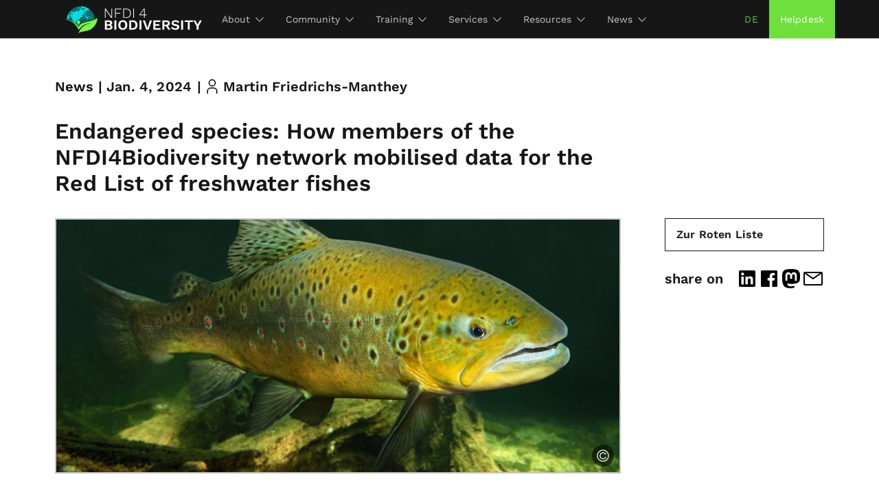

--- FILE ---
content_type: text/html; charset=utf-8
request_url: https://nfdi4biodiversity.org/en/news/nfdi4bio-and-the-new-red-list-of-freshwater-fish/
body_size: 79074
content:




<!DOCTYPE html>
<!-- #42 release test change -->
<html class="no-js" lang="en">
<head>
    <meta charset="utf-8"/>
    <title>
        
            Endangered species: How NFDI4Biodiversity enabled data to be used for the first time for the new Red List of freshwater fishes
        
        
            
            -
                NFDI4Biodiversity
        
    </title>
    <meta name="viewport" content="width=device-width, initial-scale=1"/>

    <link rel="icon" type="image/png"
          href="/static/img/favicon-32x32-negativ.5f2940a89004.png"/>

    
    
    <link rel="stylesheet" type="text/css" href="/static/css/carbon-components-10.58.10.min.a4d402709ead.css">


    
    <link rel="stylesheet" type="text/css" href="/static/css/app.e8f5fde25401.css">
    <link rel="stylesheet" type="text/css" href="/static/css/custom.f547ab369bcb.css">
    
        
    

    <script type="text/javascript"
            src="/static/js/jquery.min.8fb8fee4fcc3.js"></script>

    <script async src="https://www.googletagmanager.com/gtag/js?id=G-Q4BL5WEL21"></script>

    <!-- Used to verify all contact-requests are made by humans (Captcha) -->
    <script type="module" src="/static/js/altcha.min.8d4aa0f88d50.js"></script>

    <script>
        window.dataLayer = window.dataLayer || [];
        function gtag(){dataLayer.push(arguments);}
        gtag('js', new Date());
        gtag('config', 'G-Q4BL5WEL21',{anonymize_ip:true});
    </script>
    
        <!-- Matomo Tag Manager -->
        <script>
            var _mtm = window._mtm = window._mtm || [];
            _mtm.push({'mtm.startTime': (new Date().getTime()), 'event': 'mtm.Start'});
            (function() {
            var d=document, g=d.createElement('script'), s=d.getElementsByTagName('script')[0];
            g.async=true; g.src='https://analytics.gfbio.org/js/container_lvGysDsX.js'; s.parentNode.insertBefore(g,s);
            })();
        </script>
        <!-- End Matomo Tag Manager -->
    

    <meta name="twitter:card" content="summary" />
    <meta name="twitter:creator" content="@nfdi4biodiv" />
    <meta name="twitter:site" content="@nfdi4biodiv" />
    <meta property="og:site_name" content="NFDI4Biodiversity" />
    
        <meta property="og:locale" content="en-US" />
    
    <meta property="og:url" content="http://nfdi4biodiversity.org/en/news/nfdi4bio-and-the-new-red-list-of-freshwater-fish/" />
    
    
        <meta property="og:type" content="article" />
    
    
        <meta property="og:title" content="Endangered species: How members of the NFDI4Biodiversity network mobilised data for the Red List of freshwater fishes" />
        <meta name="twitter:title" content="Endangered species: How members of the NFDI4Biodiversity network mobilised data for the Red List of freshwater fishes" />
    
    
        
            <meta name="description" content="The new Red List of freshwater fish and lampreys contains an analysis of population trends based on data that complements expert judgements – an innovation made possible by harmonising data from different federal states." />
        
        <meta property="og:description" content="The new Red List of freshwater fish and lampreys contains an analysis of population trends based on data that complements expert judgements – an innovation made possible by harmonising data from different federal states." />
        <meta name="twitter:description" content="The new Red List of freshwater fish and lampreys contains an analysis of population trends based on data that complements expert judgements – an innovation made possible by harmonising data from different federal states." />
    
    
        <meta property="article:published_date" content="Jan. 4, 2024"/>
    
    
        <meta property="article:author" content="Martin Friedrichs-Manthey"/>
    


    
    
        
        <meta property="og:image" content="http://nfdi4biodiversity.org/media/images/New.2e16d0ba.fill-640x400-c75.format-jpeg.jpegquality-40_RuYqADi.jpg" />
        <meta property="og:image:width" content="640" />
        <meta property="og:image:height" content="400" />
        <meta property="og:image:type" content="image/jpeg" />
        <meta property="og:image:alt" content="Newsbilder_Größenvorlage-3" />
        <meta name="twitter:image" content="http://nfdi4biodiversity.org/media/images/New.2e16d0ba.fill-640x400-c75.format-jpeg.jpegquality-40_RuYqADi.jpg" />
        <meta name="twitter:image:alt" content="Newsbilder_Größenvorlage-3" />
    

</head>

<body class=" flex flex-col min-h-screen">






<header class="bx--header block h-14" role="banner" aria-label="NFDI 4 Biodiversity" data-header>
    <div class="max-w-6xl mx-auto relative flex items-center h-14 justify-between md:justify-start">
        <button class="bx--header__menu-trigger bx--header__action flex items-center justify-center md:hidden md:order-4" aria-label="Open menu" title="Open menu" data-navigation-menu-panel-label-expand="Open menu" data-navigation-menu-panel-label-collapse="Close menu" data-navigation-menu-target="#navigation-menu-82drm5kl2z3">
            <svg focusable="false" preserveAspectRatio="xMidYMid meet" style="will-change: transform;" xmlns="http://www.w3.org/2000/svg" aria-hidden="true" class="bx--navigation-menu-panel-collapse-icon" width="20" height="20" viewBox="0 0 32 32">
                <path d="M24 9.4L22.6 8 16 14.6 9.4 8 8 9.4 14.6 16 8 22.6 9.4 24 16 17.4 22.6 24 24 22.6 17.4 16 24 9.4z"></path>
            </svg>
            <svg focusable="false" preserveAspectRatio="xMidYMid meet" style="will-change: transform;" xmlns="http://www.w3.org/2000/svg" aria-hidden="true" class="bx--navigation-menu-panel-expand-icon" width="20" height="20" viewBox="0 0 20 20">
                <path d="M2 14.8H18V16H2zM2 11.2H18V12.399999999999999H2zM2 7.6H18V8.799999999999999H2zM2 4H18V5.2H2z"></path>
            </svg>
        </button>
        <nav class="bx--header__nav hidden md:block flex-grow md:order-2" aria-label="NFDI 4 Biodiversity" data-header-nav>
            <ul class="bx--header__menu-bar" aria-label="NFDI 4 Biodiversity">
                
                    <li class="bx--header__submenu" data-header-submenu>
                        <a class="bx--header__menu-item bx--header__menu-title" tabindex="0"
                             
                             
                            aria-haspopup="true" aria-expanded="false">
                            About
                            
                                <svg class="bx--header__menu-arrow" width="12" height="7" aria-hidden="true">
                                    <path d="M6.002 5.55L11.27 0l.726.685L6.003 7 0 .685.726 0z" />
                                </svg>
                            
                        </a>
                        
                            <ul class="bx--header__menu" aria-label="About">
                                
                                    <li role="none" class="subitem">
                                        <a class="bx--header__menu-item" tabindex="-1" href="/en/who-we-are/" >
                                            <span class="bx--text-truncate--end">Who we are</span>
                                        </a>
                                    </li>
                                    
                                        <li role="none" class="subsubitem">
                                            <a class="bx--header__menu-item" tabindex="-1" href="https://www.nfdi4biodiversity.org/en/who-we-are/partners" >
                                                <span class="bx--text-truncate--end">Partners</span>
                                            </a>
                                        </li>
                                    
                                        <li role="none" class="subsubitem">
                                            <a class="bx--header__menu-item" tabindex="-1" href="https://www.nfdi4biodiversity.org/en/who-we-are/#a8266b28-271f-44ef-b1dc-6adc19cc1b9c" >
                                                <span class="bx--text-truncate--end">Participating Individuals</span>
                                            </a>
                                        </li>
                                    
                                        <li role="none" class="subsubitem">
                                            <a class="bx--header__menu-item" tabindex="-1" href="https://nfdi4biodiversity.org/en/mission-statement/" >
                                                <span class="bx--text-truncate--end">Mission Statement</span>
                                            </a>
                                        </li>
                                    
                                        <li role="none" class="subsubitem">
                                            <a class="bx--header__menu-item" tabindex="-1" href="https://www.nfdi4biodiversity.org/en/contact/" >
                                                <span class="bx--text-truncate--end">Contact</span>
                                            </a>
                                        </li>
                                    
                                        <li role="none" class="subsubitem">
                                            <a class="bx--header__menu-item" tabindex="-1" href="https://www.nfdi4biodiversity.org/en/#58eb4a41-74f6-423d-a68a-53357d3c0409" >
                                                <span class="bx--text-truncate--end">News Mailinglist</span>
                                            </a>
                                        </li>
                                    
                                
                                    <li role="none" class="subitem">
                                        <a class="bx--header__menu-item" tabindex="-1" href="/en/what-we-do/" >
                                            <span class="bx--text-truncate--end">What we do</span>
                                        </a>
                                    </li>
                                    
                                        <li role="none" class="subsubitem">
                                            <a class="bx--header__menu-item" tabindex="-1" href="https://www.nfdi4biodiversity.org/en/what-we-do/#676fc164-3414-4138-bfd5-6e49615cdc24" >
                                                <span class="bx--text-truncate--end">Task Areas</span>
                                            </a>
                                        </li>
                                    
                                        <li role="none" class="subsubitem">
                                            <a class="bx--header__menu-item" tabindex="-1" href="/en/datenzentren/" >
                                                <span class="bx--text-truncate--end">Data Centers</span>
                                            </a>
                                        </li>
                                    
                                
                            </ul>
                        
                    </li>
                
                    <li class="bx--header__submenu" data-header-submenu>
                        <a class="bx--header__menu-item bx--header__menu-title" tabindex="0"
                             
                             
                            aria-haspopup="true" aria-expanded="false">
                            Community
                            
                                <svg class="bx--header__menu-arrow" width="12" height="7" aria-hidden="true">
                                    <path d="M6.002 5.55L11.27 0l.726.685L6.003 7 0 .685.726 0z" />
                                </svg>
                            
                        </a>
                        
                            <ul class="bx--header__menu" aria-label="Community">
                                
                                    <li role="none" class="subitem">
                                        <a class="bx--header__menu-item" tabindex="-1" href="" >
                                            <span class="bx--text-truncate--end">Cooperations</span>
                                        </a>
                                    </li>
                                    
                                        <li role="none" class="subsubitem">
                                            <a class="bx--header__menu-item" tabindex="-1" href="/en/mou-biodata-group/" >
                                                <span class="bx--text-truncate--end">Biodata Interest Group</span>
                                            </a>
                                        </li>
                                    
                                        <li role="none" class="subsubitem">
                                            <a class="bx--header__menu-item" tabindex="-1" href="/en/who-we-are/cooperation-feda/" >
                                                <span class="bx--text-truncate--end">FEdA</span>
                                            </a>
                                        </li>
                                    
                                        <li role="none" class="subsubitem">
                                            <a class="bx--header__menu-item" tabindex="-1" href="/en/mou-helpdesk/" >
                                                <span class="bx--text-truncate--end">Helpdesk Cluster</span>
                                            </a>
                                        </li>
                                    
                                
                                    <li role="none" class="subitem">
                                        <a class="bx--header__menu-item" tabindex="-1" href="/en/what-we-do/use-cases-overview/" >
                                            <span class="bx--text-truncate--end">Use Case Projects</span>
                                        </a>
                                    </li>
                                    
                                
                            </ul>
                        
                    </li>
                
                    <li class="bx--header__submenu" data-header-submenu>
                        <a class="bx--header__menu-item bx--header__menu-title" tabindex="0"
                             
                             
                            aria-haspopup="true" aria-expanded="false">
                            Training
                            
                                <svg class="bx--header__menu-arrow" width="12" height="7" aria-hidden="true">
                                    <path d="M6.002 5.55L11.27 0l.726.685L6.003 7 0 .685.726 0z" />
                                </svg>
                            
                        </a>
                        
                            <ul class="bx--header__menu" aria-label="Training">
                                
                                    <li role="none" class="subitem">
                                        <a class="bx--header__menu-item" tabindex="-1" href="/en/training/" >
                                            <span class="bx--text-truncate--end">Overview &amp; Team</span>
                                        </a>
                                    </li>
                                    
                                        <li role="none" class="subsubitem">
                                            <a class="bx--header__menu-item" tabindex="-1" href="/en/training/custom-trainings/" >
                                                <span class="bx--text-truncate--end">Custom Trainings</span>
                                            </a>
                                        </li>
                                    
                                        <li role="none" class="subsubitem">
                                            <a class="bx--header__menu-item" tabindex="-1" href="/en/training/seasonal-schools/" >
                                                <span class="bx--text-truncate--end">Seasonal Schools</span>
                                            </a>
                                        </li>
                                    
                                        <li role="none" class="subsubitem">
                                            <a class="bx--header__menu-item" tabindex="-1" href="/en/training/legal-aspects/" >
                                                <span class="bx--text-truncate--end">Exchange on Legal Aspects</span>
                                            </a>
                                        </li>
                                    
                                        <li role="none" class="subsubitem">
                                            <a class="bx--header__menu-item" tabindex="-1" href="/en/training/trainings-on-tools-and-services/" >
                                                <span class="bx--text-truncate--end">Trainings on Tools &amp; Services</span>
                                            </a>
                                        </li>
                                    
                                        <li role="none" class="subsubitem">
                                            <a class="bx--header__menu-item" tabindex="-1" href="/en/training/open-educational-resources/" >
                                                <span class="bx--text-truncate--end">Open Educational Resources</span>
                                            </a>
                                        </li>
                                    
                                
                            </ul>
                        
                    </li>
                
                    <li class="bx--header__submenu" data-header-submenu>
                        <a class="bx--header__menu-item bx--header__menu-title" tabindex="0"
                             
                             
                            aria-haspopup="true" aria-expanded="false">
                            Services
                            
                                <svg class="bx--header__menu-arrow" width="12" height="7" aria-hidden="true">
                                    <path d="M6.002 5.55L11.27 0l.726.685L6.003 7 0 .685.726 0z" />
                                </svg>
                            
                        </a>
                        
                            <ul class="bx--header__menu" aria-label="Services">
                                
                                    <li role="none" class="subitem">
                                        <a class="bx--header__menu-item" tabindex="-1" href="/de/services/" >
                                            <span class="bx--text-truncate--end">Overview &amp; Team</span>
                                        </a>
                                    </li>
                                    
                                
                            </ul>
                        
                    </li>
                
                    <li class="bx--header__submenu" data-header-submenu>
                        <a class="bx--header__menu-item bx--header__menu-title" tabindex="0"
                             
                             
                            aria-haspopup="true" aria-expanded="false">
                            Resources
                            
                                <svg class="bx--header__menu-arrow" width="12" height="7" aria-hidden="true">
                                    <path d="M6.002 5.55L11.27 0l.726.685L6.003 7 0 .685.726 0z" />
                                </svg>
                            
                        </a>
                        
                            <ul class="bx--header__menu" aria-label="Resources">
                                
                                    <li role="none" class="subitem">
                                        <a class="bx--header__menu-item" tabindex="-1" href="https://kb.gfbio.org/x/7wLMCQ" >
                                            <span class="bx--text-truncate--end">Data Scary Tales</span>
                                        </a>
                                    </li>
                                    
                                
                                    <li role="none" class="subitem">
                                        <a class="bx--header__menu-item" tabindex="-1" href="/en/news/letting-data-speak/" >
                                            <span class="bx--text-truncate--end">Data Story</span>
                                        </a>
                                    </li>
                                    
                                
                                    <li role="none" class="subitem">
                                        <a class="bx--header__menu-item" tabindex="-1" href="/de/downloads/" >
                                            <span class="bx--text-truncate--end">Downloads</span>
                                        </a>
                                    </li>
                                    
                                
                                    <li role="none" class="subitem">
                                        <a class="bx--header__menu-item" tabindex="-1" href="https://kb.gfbio.org/display/KB/Knowledge+Base+-+Information+and+Services+around+Biodiversity+Data" >
                                            <span class="bx--text-truncate--end">Knowledge Base</span>
                                        </a>
                                    </li>
                                    
                                
                                    <li role="none" class="subitem">
                                        <a class="bx--header__menu-item" tabindex="-1" href="/en/publications/" >
                                            <span class="bx--text-truncate--end">Publications</span>
                                        </a>
                                    </li>
                                    
                                
                                    <li role="none" class="subitem">
                                        <a class="bx--header__menu-item" tabindex="-1" href="https://www.nfdi4biodiversity.org/en/news/wissenschaftscomic-eddi-erpel-so-kommen-die-vogeldaten-in-die-karten/" >
                                            <span class="bx--text-truncate--end">Science Comic</span>
                                        </a>
                                    </li>
                                    
                                
                            </ul>
                        
                    </li>
                
                    <li class="bx--header__submenu" data-header-submenu>
                        <a class="bx--header__menu-item bx--header__menu-title" tabindex="0"
                             
                             
                            aria-haspopup="true" aria-expanded="false">
                            News
                            
                                <svg class="bx--header__menu-arrow" width="12" height="7" aria-hidden="true">
                                    <path d="M6.002 5.55L11.27 0l.726.685L6.003 7 0 .685.726 0z" />
                                </svg>
                            
                        </a>
                        
                            <ul class="bx--header__menu" aria-label="News">
                                
                                    <li role="none" class="subitem">
                                        <a class="bx--header__menu-item" tabindex="-1" href="/en/events/" >
                                            <span class="bx--text-truncate--end">Events</span>
                                        </a>
                                    </li>
                                    
                                
                                    <li role="none" class="subitem">
                                        <a class="bx--header__menu-item" tabindex="-1" href="/en/news/" >
                                            <span class="bx--text-truncate--end">Newsblog</span>
                                        </a>
                                    </li>
                                    
                                
                            </ul>
                        
                    </li>
                
            </ul>
        </nav>
        <div class="block md:order-3">
            
                
                    
                    <a href="/de/news/nfdi4bio-und-die-rote-liste-der-susswasserfische/" class="uppercase px-4 text-sm" rel="alternate" hreflang="de" hreflangname="Deutsch">
                        de
                    </a>
                
            
        </div>
        <div class="hidden md:block sm:order-4">
            
                <a href="/en/contact/" class="bx--btn bx--btn--primary h-14 nfdi-btn-contact">
                    Helpdesk
                </a>
            
        </div>
        <a class="nfdi-logo" href="/">
            <img class="block w-auto h-14 icon-and-text" src="/static/img/logo_negativ.632fdaf3a6f4.svg" alt="NFDI 4 Biodiversity Logo">
            <img class="block w-auto h-14 icon-only" src="/static/img/logo_icon.6b2fb6dfbf4d.svg" alt="NFDI 4 Biodiversity Logo">
        </a>
    </div>
</header>
<div class="bx--navigation sm:hidden" id="navigation-menu-82drm5kl2z3" hidden="" data-navigation-menu>
   <div class="bx--navigation-section">
        <ul class="bx--navigation-items">
            
                <li class="bx--navigation-item ">
                    
                        <div class="bx--navigation__category">
                            <button class="bx--navigation__category-toggle" aria-haspopup="true" aria-expanded="false" aria-controls="About-menu">
                                <div class="bx--navigation__category-title">
                                    <a  class="bx--navigation-link bx--navigation-mobile-link">
                                        About
                                    </a>
                                    <svg class="ml-4" aria-hidden="true" width="20" height="20" xmlns="http://www.w3.org/2000/svg" viewBox="0 0 32 32">
                                        <path d="M16 22L6 12l1.414-1.414L16 19.172l8.586-8.586L26 12 16 22z" />
                                    </svg>
                                </div>
                            </button>
                            <ul id="About-menu" class="bx--navigation__category-items">
                                
                                    <li class="bx--navigation__category-item subitem "> 
                                        <a href="/en/who-we-are/" class="bx--navigation-link">Who we are</a> 
                                    </li>
                                    
                                        <li class="bx--navigation__category-item subsubitem "> 
                                            <a href="https://www.nfdi4biodiversity.org/en/who-we-are/partners" class="bx--navigation-link">Partners</a> 
                                        </li>
                                    
                                        <li class="bx--navigation__category-item subsubitem "> 
                                            <a href="https://www.nfdi4biodiversity.org/en/who-we-are/#a8266b28-271f-44ef-b1dc-6adc19cc1b9c" class="bx--navigation-link">Participating Individuals</a> 
                                        </li>
                                    
                                        <li class="bx--navigation__category-item subsubitem "> 
                                            <a href="https://nfdi4biodiversity.org/en/mission-statement/" class="bx--navigation-link">Mission Statement</a> 
                                        </li>
                                    
                                        <li class="bx--navigation__category-item subsubitem "> 
                                            <a href="https://www.nfdi4biodiversity.org/en/contact/" class="bx--navigation-link">Contact</a> 
                                        </li>
                                    
                                        <li class="bx--navigation__category-item subsubitem "> 
                                            <a href="https://www.nfdi4biodiversity.org/en/#58eb4a41-74f6-423d-a68a-53357d3c0409" class="bx--navigation-link">News Mailinglist</a> 
                                        </li>
                                    
                                
                                    <li class="bx--navigation__category-item subitem "> 
                                        <a href="/en/what-we-do/" class="bx--navigation-link">What we do</a> 
                                    </li>
                                    
                                        <li class="bx--navigation__category-item subsubitem "> 
                                            <a href="https://www.nfdi4biodiversity.org/en/what-we-do/#676fc164-3414-4138-bfd5-6e49615cdc24" class="bx--navigation-link">Task Areas</a> 
                                        </li>
                                    
                                        <li class="bx--navigation__category-item subsubitem "> 
                                            <a href="/en/datenzentren/" class="bx--navigation-link">Data Centers</a> 
                                        </li>
                                    
                                
                            </ul>
                        </div>
                    
                </li>
            
                <li class="bx--navigation-item ">
                    
                        <div class="bx--navigation__category">
                            <button class="bx--navigation__category-toggle" aria-haspopup="true" aria-expanded="false" aria-controls="Community-menu">
                                <div class="bx--navigation__category-title">
                                    <a  class="bx--navigation-link bx--navigation-mobile-link">
                                        Community
                                    </a>
                                    <svg class="ml-4" aria-hidden="true" width="20" height="20" xmlns="http://www.w3.org/2000/svg" viewBox="0 0 32 32">
                                        <path d="M16 22L6 12l1.414-1.414L16 19.172l8.586-8.586L26 12 16 22z" />
                                    </svg>
                                </div>
                            </button>
                            <ul id="Community-menu" class="bx--navigation__category-items">
                                
                                    <li class="bx--navigation__category-item subitem "> 
                                        <a href="" class="bx--navigation-link">Cooperations</a> 
                                    </li>
                                    
                                        <li class="bx--navigation__category-item subsubitem "> 
                                            <a href="/en/mou-biodata-group/" class="bx--navigation-link">Biodata Interest Group</a> 
                                        </li>
                                    
                                        <li class="bx--navigation__category-item subsubitem "> 
                                            <a href="/en/who-we-are/cooperation-feda/" class="bx--navigation-link">FEdA</a> 
                                        </li>
                                    
                                        <li class="bx--navigation__category-item subsubitem "> 
                                            <a href="/en/mou-helpdesk/" class="bx--navigation-link">Helpdesk Cluster</a> 
                                        </li>
                                    
                                
                                    <li class="bx--navigation__category-item subitem "> 
                                        <a href="/en/what-we-do/use-cases-overview/" class="bx--navigation-link">Use Case Projects</a> 
                                    </li>
                                    
                                
                            </ul>
                        </div>
                    
                </li>
            
                <li class="bx--navigation-item ">
                    
                        <div class="bx--navigation__category">
                            <button class="bx--navigation__category-toggle" aria-haspopup="true" aria-expanded="false" aria-controls="Training-menu">
                                <div class="bx--navigation__category-title">
                                    <a  class="bx--navigation-link bx--navigation-mobile-link">
                                        Training
                                    </a>
                                    <svg class="ml-4" aria-hidden="true" width="20" height="20" xmlns="http://www.w3.org/2000/svg" viewBox="0 0 32 32">
                                        <path d="M16 22L6 12l1.414-1.414L16 19.172l8.586-8.586L26 12 16 22z" />
                                    </svg>
                                </div>
                            </button>
                            <ul id="Training-menu" class="bx--navigation__category-items">
                                
                                    <li class="bx--navigation__category-item subitem "> 
                                        <a href="/en/training/" class="bx--navigation-link">Overview &amp; Team</a> 
                                    </li>
                                    
                                        <li class="bx--navigation__category-item subsubitem "> 
                                            <a href="/en/training/custom-trainings/" class="bx--navigation-link">Custom Trainings</a> 
                                        </li>
                                    
                                        <li class="bx--navigation__category-item subsubitem "> 
                                            <a href="/en/training/seasonal-schools/" class="bx--navigation-link">Seasonal Schools</a> 
                                        </li>
                                    
                                        <li class="bx--navigation__category-item subsubitem "> 
                                            <a href="/en/training/legal-aspects/" class="bx--navigation-link">Exchange on Legal Aspects</a> 
                                        </li>
                                    
                                        <li class="bx--navigation__category-item subsubitem "> 
                                            <a href="/en/training/trainings-on-tools-and-services/" class="bx--navigation-link">Trainings on Tools &amp; Services</a> 
                                        </li>
                                    
                                        <li class="bx--navigation__category-item subsubitem "> 
                                            <a href="/en/training/open-educational-resources/" class="bx--navigation-link">Open Educational Resources</a> 
                                        </li>
                                    
                                
                            </ul>
                        </div>
                    
                </li>
            
                <li class="bx--navigation-item ">
                    
                        <div class="bx--navigation__category">
                            <button class="bx--navigation__category-toggle" aria-haspopup="true" aria-expanded="false" aria-controls="Services-menu">
                                <div class="bx--navigation__category-title">
                                    <a  class="bx--navigation-link bx--navigation-mobile-link">
                                        Services
                                    </a>
                                    <svg class="ml-4" aria-hidden="true" width="20" height="20" xmlns="http://www.w3.org/2000/svg" viewBox="0 0 32 32">
                                        <path d="M16 22L6 12l1.414-1.414L16 19.172l8.586-8.586L26 12 16 22z" />
                                    </svg>
                                </div>
                            </button>
                            <ul id="Services-menu" class="bx--navigation__category-items">
                                
                                    <li class="bx--navigation__category-item subitem "> 
                                        <a href="/de/services/" class="bx--navigation-link">Overview &amp; Team</a> 
                                    </li>
                                    
                                
                            </ul>
                        </div>
                    
                </li>
            
                <li class="bx--navigation-item ">
                    
                        <div class="bx--navigation__category">
                            <button class="bx--navigation__category-toggle" aria-haspopup="true" aria-expanded="false" aria-controls="Resources-menu">
                                <div class="bx--navigation__category-title">
                                    <a  class="bx--navigation-link bx--navigation-mobile-link">
                                        Resources
                                    </a>
                                    <svg class="ml-4" aria-hidden="true" width="20" height="20" xmlns="http://www.w3.org/2000/svg" viewBox="0 0 32 32">
                                        <path d="M16 22L6 12l1.414-1.414L16 19.172l8.586-8.586L26 12 16 22z" />
                                    </svg>
                                </div>
                            </button>
                            <ul id="Resources-menu" class="bx--navigation__category-items">
                                
                                    <li class="bx--navigation__category-item subitem "> 
                                        <a href="https://kb.gfbio.org/x/7wLMCQ" class="bx--navigation-link">Data Scary Tales</a> 
                                    </li>
                                    
                                
                                    <li class="bx--navigation__category-item subitem "> 
                                        <a href="/en/news/letting-data-speak/" class="bx--navigation-link">Data Story</a> 
                                    </li>
                                    
                                
                                    <li class="bx--navigation__category-item subitem "> 
                                        <a href="/de/downloads/" class="bx--navigation-link">Downloads</a> 
                                    </li>
                                    
                                
                                    <li class="bx--navigation__category-item subitem "> 
                                        <a href="https://kb.gfbio.org/display/KB/Knowledge+Base+-+Information+and+Services+around+Biodiversity+Data" class="bx--navigation-link">Knowledge Base</a> 
                                    </li>
                                    
                                
                                    <li class="bx--navigation__category-item subitem "> 
                                        <a href="/en/publications/" class="bx--navigation-link">Publications</a> 
                                    </li>
                                    
                                
                                    <li class="bx--navigation__category-item subitem "> 
                                        <a href="https://www.nfdi4biodiversity.org/en/news/wissenschaftscomic-eddi-erpel-so-kommen-die-vogeldaten-in-die-karten/" class="bx--navigation-link">Science Comic</a> 
                                    </li>
                                    
                                
                            </ul>
                        </div>
                    
                </li>
            
                <li class="bx--navigation-item ">
                    
                        <div class="bx--navigation__category">
                            <button class="bx--navigation__category-toggle" aria-haspopup="true" aria-expanded="false" aria-controls="News-menu">
                                <div class="bx--navigation__category-title">
                                    <a  class="bx--navigation-link bx--navigation-mobile-link">
                                        News
                                    </a>
                                    <svg class="ml-4" aria-hidden="true" width="20" height="20" xmlns="http://www.w3.org/2000/svg" viewBox="0 0 32 32">
                                        <path d="M16 22L6 12l1.414-1.414L16 19.172l8.586-8.586L26 12 16 22z" />
                                    </svg>
                                </div>
                            </button>
                            <ul id="News-menu" class="bx--navigation__category-items">
                                
                                    <li class="bx--navigation__category-item subitem "> 
                                        <a href="/en/events/" class="bx--navigation-link">Events</a> 
                                    </li>
                                    
                                
                                    <li class="bx--navigation__category-item subitem "> 
                                        <a href="/en/news/" class="bx--navigation-link">Newsblog</a> 
                                    </li>
                                    
                                
                            </ul>
                        </div>
                    
                </li>
            
            <li class="bx--navigation-item">
                <a href="/en/kontakt/" class='bx--navigation-link '>
                    
                        Contact
                    
                </a>
            </li>
        </ul>
   </div>
</div>

<main class="flex-grow mt-12">


    
<div class="news-detail py-8 md:py-16 ">
    <div class="max-w-6xl mx-auto px-4 text-base">
        <strong class="text-sm md:text-xl flex items-center flex-wrap">
            <span class="flex items-center content-center mr-2">News | Jan. 4, 2024</span>
             
                <span class="flex items-center content-center"> | 
                    <img src="/static/icons/user.svg" class="w-6 h-6 mx-1 inline" /> 
                    
                        Martin Friedrichs-Manthey
                    
                </span>
            
        </strong>
        <div class="md:grid grid-cols-4 mt-8" style="row-gap: 0; column-gap: 4rem;">
            <h1 class="col-span-3" style="font-weight:600;">Endangered species: How members of the NFDI4Biodiversity network mobilised data for the Red List of freshwater fishes</h1>
            <div class="news-main col-span-3 mt-8">
                
                    <div class="flex justify-center border-2 nfdi-border-gray-30 border-solid min-h-36 sm:min-h-72 w-full overflow-hidden">
                        <div class="img-frame"><div class="img-body"><img alt="Newsbilder_Größenvorlage-3" class="news-image min-h-36 sm:min-h-72 object-center object-cover" height="1665" src="/media/images/Newsbilder_Grossenvorlage-3.original.png" width="2503"></div><div class="img-footer"><div class="img-source img-annotation"><span class="symbol"><span class="copyright-icon"></span></span><span class="text">NFDI4Biodiversity</span></div></div></div>
                    </div>
                
                <div class=" mt-8 richtext"><p data-block-key="mzzpw"><b>They are an important indicator of the state of biodiversity: the Red Lists. They are usually based on assessments by experts who observe and categorise population trends. However, data can also usefully supplement the lists – if it has been processed appropriately. An exciting case study shows how researchers from the NFDI4Biodiversity network have helped to mobilise data from various federal states and make it usable for the Red List for the very first time – and how nature conservation can benefit from readily available data.</b></p><p data-block-key="8k2qf"></p><p data-block-key="60a0e">Red Lists play an important role in nature conservation research as they exist for various species groups. Their main aim is to support the prioritisation of nature conservation and thus provide a fundamental basis for practical conservation measures. In this respect, the lists not only fulfil a scientific function, they also serve to inform the public about the state of our natural world.</p><p data-block-key="3l3n0">It is important that red lists are updated regularly – ideally every ten years. These updates ensure that the information they provide is always up to date. This in turn helps to take effective measures to protect endangered species and continuously improve conservation efforts.</p><p data-block-key="7hi7j"></p><p data-block-key="6b0oa"><b>The new Red List of freshwater fish</b></p><p data-block-key="5q952"><a href="https://www.rote-liste-zentrum.de/files/NaBiV_170_6_1_RL_Suesswasserfische_und_Neunaugen_2023_20230727-1835.pdf" target="_blank" rel="noopener noreferrer">The latest Red List for freshwater fish and lampreys was recently published – for the first time in 14 years.</a> An update was therefore urgently needed. However, it is not only the list itself that is new, its creation is also a novelty: for the first time, it contains a data-based analysis of the population trends of many fish species for the period from 2004 to 2020, which was contributed and driven forward by stakeholders from NFDI4Biodiversity.</p><p data-block-key="tse7"></p><p data-block-key="37aqq"><b>Assessment factors and challenges</b></p><p data-block-key="fm06i">But let's start at the beginning. How is such a Red List actually created?</p><p data-block-key="84c4e">In order to categorise a species in one of the Red List categories (from "extinct or lost" to "endangered"), the long-term population trend (the last 100 years), the short-term population trend (the last 15 years), the current population situation and the causes of endangerment are assessed. Although efforts are being made to increasingly supplement Red Lists with data-driven analyses, these assessments are currently still based purely on expert opinions in most cases. This also applies to the Red List of Fish, which was compiled by almost 60 experts from all German federal states.</p><p data-block-key="6nlt7"></p><div class="img-frame"><div class="img-body"><img alt="6" class="richtext-image full-width" height="532" src="/media/images/6_JDJTuu0.width-800.png" width="800"></div><div class="img-footer"><div class="img-caption img-annotation"><span class="symbol"><span class="info-icon"></span></span><span class="text">The Red List of freshwater fish provides information on population trends and endangered species. For example, it shows that the trout (Salmo trutta) in Germany is to be categorised as endangered for the very first time.</span></div><div class="img-source img-annotation"><span class="symbol"><span class="copyright-icon"></span></span><span class="text">NFDI4Biodiversity</span></div></div></div><p data-block-key="4ncts"></p><p data-block-key="2ig7o"></p><p data-block-key="be3j3"><b>Lack of data in freshwater ecosystems </b></p><p data-block-key="crvgg">There is a lack of readily available data, particularly for freshwater ecosystems. There are various reasons for this, such as the difficulty of recording data "under water", which requires special equipment and techniques. Another reason is that different data standards exist in the federal states, meaning that the data is managed differently everywhere. This makes it extremely difficult to collate the data. For example, it is time-consuming to 1) harmonise the data from the Water Framework Directive (WFD), which is considered a solid basis for robust assessments of population trends over the last 15 years and must be collected nationwide, between different federal states, and 2) link it with other data, such as from flora-fauna-habitat monitoring or other fisheries.</p><p data-block-key="c19tf"></p><p data-block-key="98hmd"><b>Mobilisation and publication of the data with the support of NFDI4Biodiversity</b></p><p data-block-key="uq30">The compilation of the current Red List represented a comprehensive work package that included the mobilisation and analysis of the WFD data as an additional basis for the expert assessments. With the active support of employees from the NFDI4Biodiversity project, considerable effort was put into collecting, standardising and finally analysing the data from various federal states.</p><p data-block-key="39hrd">Parallel to the creation of the Red List, the NFDI4Biodiversity initiative successfully worked towards publishing the FAIR+ dataset once it had been compiled. This initiative underlines the endeavour not only to create a Red List, but also to make the dataset transparent, accessible and FAIR (Findable, Accessible, Interoperable, Reusable) in order to ensure broader use in the scientific community.</p><p data-block-key="74emb">The result of these efforts is a new dataset that combines data from twelve federal states (excluding Baden-Württemberg, Bavaria, Rhineland-Palatinate and Hamburg). The dataset was archived and published via the NFDI4Biodiversity partner <a href="https://leibniz-lib.de/" target="_blank" rel="noopener noreferrer">Leibniz Institute for the Analysis of Biodiversity Change</a> and is thus available and downloadable in the international network <a href="https://www.gbif.org" target="_blank" rel="noopener noreferrer">Global Biodiversity Information Facility (GBIF)</a>, which summarises information on biodiversity from numerous databases in a central portal, and ultimately also in the <a href="https://land.gbif.de/" target="_blank" rel="noopener noreferrer">Living Atlas of Nature of Germany</a>, a species search portal created within NFDI4Biodiversity.</p><p data-block-key="8tn3n">The published data set comprises</p><ul><li data-block-key="6b7og">the period 2004 to 2020</li><li data-block-key="b68a9">several thousand measuring points that were sampled at least twice</li><li data-block-key="2d503">mainly data from electrofishing</li><li data-block-key="f9mkf">mainly measurements in rivers</li><li data-block-key="l2d">species identified by experts</li><li data-block-key="dnueu">precise abundance data</li></ul><p data-block-key="3h34u"></p><div class="img-frame"><div class="img-body"><img alt="7" class="richtext-image full-width" height="532" src="/media/images/7.width-800.png" width="800"></div><div class="img-footer"><div class="img-caption img-annotation"><span class="symbol"><span class="info-icon"></span></span><span class="text">Overall, the populations of freshwater fish and lampreys have deteriorated since 2009. One exception is the river perch (Perca fluviatilis): The Red List experts consider its population trend to be stable.</span></div><div class="img-source img-annotation"><span class="symbol"><span class="copyright-icon"></span></span><span class="text">NFDI4Biodiversity</span></div></div></div><p data-block-key="54jie"></p><p data-block-key="dpqnv"></p><p data-block-key="fbmud"></p><p data-block-key="503d2"><b>Data harmonisation – a key to improving nature conservation</b></p><p data-block-key="dsvqu">Red Lists are complex and capture population trends over long periods of time, often spanning more than 100 years, as well as current and likely future species-specific threats. In NFDI4Biodiversity, we have endeavoured to make the database compiled for the Red List of freshwater fishes publicly accessible in such a way that it remains usable in the long term – for example as a reference for the next Red List of freshwater fishes.</p><p data-block-key="da1g8">The harmonisation of data sets from different federal states is still a time-consuming process and in many cases makes it difficult to accumulate data as a basis for Red Lists and other national nature conservation measures. NFDI4Biodiversity aims to improve this situation.</p><p data-block-key="8af0">The case study shows that data and calculations usefully complement the work of experts. However, many of the criteria for Red Lists, such as long-term trends and causes of endangerment, still require the judgement of experienced experts. The knowledge of experts is essential, especially at regional level, and remains an essential factor in the interpretation of data analyses.</p><p data-block-key="cg2np"></p><p data-block-key="6v8nc"><i>The author of this article was instrumental in mobilising the data used for the Red List. You can find out more about him in the author profile below this text.</i></p></div>
                
                    <div class=" mt-8 richtext"><p data-block-key="b13dv"><b>Rote Liste und Gesamtartenliste der sich im Süßwasser reproduzierenden Fische und Neunaugen (Pisces et Cyclostomata) Deutschlands</b> (Freyhof, J.; Bowler, D.; Broghammer, T.; Friedrichs-Manthey, M.; Heinze, S. &amp; Wolter, C.), 2023, Naturschutz und Biologische Vielfalt, 170 (6): 63 S. <a href="https://www.rote-liste-zentrum.de/files/NaBiV_170_6_1_RL_Suesswasserfische_und_Neunaugen_2023_20230727-1835.pdf" target="_blank" rel="noopener noreferrer">https://www.rote-liste-zentrum.de/files/NaBiV_170_6_1_RL_Suesswasserfische_und_Neunaugen_2023_20230727-1835.pdf</a></p></div>
                
                
            </div>
            <div class="news-side mt-8">
                
                    <a class="bx--btn bx--btn--tertiary w-full px-4 mb-2 font-semibold text-base" href="https://www.rote-liste-zentrum.de/files/NaBiV_170_6_1_RL_Suesswasserfische_und_Neunaugen_2023_20230727-1835.pdf">Zur Roten Liste</a>
                

                

<div class="flex items-center mt-4">
    <strong class="text-xl mr-auto">share on</strong>
    <img src="/static/icons/logo--linkedin.svg" class="w-8 h-8 cursor-pointer share-btn" data-type="linkedin" />
    <img src="/static/icons/logo--facebook.svg" class="w-8 h-8 cursor-pointer share-btn" data-type="facebook" />
    <img src="/static/icons/logo--mastodon.svg" class="w-8 h-8 cursor-pointer" data-modal-target="#modal-mastodon"/>
    <img src="/static/icons/email.svg" class="w-8 h-8 cursor-pointer share-btn" data-type="email" />
</div>
<div data-modal id="modal-mastodon"
    class="bx--modal"
    tabindex="-1">
    <div class="bx--modal-container bx--modal-container--xs">
        <div class="bx--modal-header">
            <p class="bx--modal-header__heading bx--type-beta">
                Please enter your Mastodon instance
            </p>
            <button class="bx--modal-close"
                    type="button"
                    data-modal-close
                    aria-label="close modal">
                <svg class="bx--modal-close__icon"
                    width="10" height="10"
                    viewBox="0 0 10 10"
                    xmlns="http://www.w3.org/2000/svg">
                    <title>Close modal</title>
                    <path d="M6.32 5L10 8.68 8.68 10 5 6.32 1.32 10 0 8.68 3.68 5 0 1.32 1.32 0 5 3.68 8.68 0 10 1.32 6.32 5z"
                        fill-rule="nonzero"></path>
                </svg>
            </button>
        </div>

        <div class="bx--modal-content">
            <p>
                Mastodon instance:
            </p>
            <input id="mastodon_instance" type="url" class="bx--text-input nfdi-bg-white" placeholder="mastodon.social"/>
        </div>

        <div class="bx--modal-footer">
            <button class="bx--btn bx--btn--secondary" type="button" data-modal-close>
                Cancel
            </button>
            <a class="bx--btn bx--btn--primary share-btn-mastodon" data-modal-primary-focus>
                Share
            </a>
        </div>
    </div>
</div>
<script>
    const page_url = window.location.href;
    const share_url = {
        email: `mailto:?subject=${encodeURIComponent('Endangered species: How members of the NFDI4Biodiversity network mobilised data for the Red List of freshwater fishes')}&body=${encodeURIComponent(`${page_url}`)}`,
        linkedin: `https://www.linkedin.com/sharing/share-offsite/?url=${encodeURIComponent(page_url)}`,
        facebook: `https://www.facebook.com/sharer/sharer.php?u=${encodeURIComponent(page_url)}`,
        twitter: `https://twitter.com/intent/tweet?url=${encodeURIComponent(page_url)}`
    }

    function validatedMastodonInstance() {
        const input = document.getElementById('mastodon_instance');
        const instance = input.value;
        if (!instance || instance.indexOf(".") == -1) {
            input.classList.add("invalid");
            return false
        }
        else {
            input.classList.remove("invalid")
            return instance;
        }
    }

    $(function() {
        $('.share-btn').click(function() {
            console.log('test')
            const type = $(this).data('type')
            const url = share_url[type]

            window.open(url, '_blank')
        })
    })

    $(function() {
        $('#mastodon_instance').blur(validatedMastodonInstance);
        $('.share-btn-mastodon').click(function() {
            const instance = validatedMastodonInstance
            if (instance) {
                const url = `https://${instance}/share/?url=${encodeURIComponent(window.location.href)}`
                window.open(url, '_blank')
            }
        })
    })
</script>

                
            </div>
        </div>
        <hr class="my-8" />
    </div>
    
        <div class="nfdi-author nfdi-bg-green-10">
            <div class="nfdi-author max-w-6xl mx-auto px-4 py-8 text-base relative flex flex-col md:flex-row">
                <div class="nfdi-author-intro md:w-80 md:flex-shrink-0 flex flex-row">
                    
                        <div class="nfdi-author-portrait mr-2 flex-shrink-0">
                            <div class="img-frame"><div class="img-body"><img alt="Bildschirmfoto 2024-01-04 um 18.12.25" height="256" src="/media/images/Bildschirmfoto_2024-01-04_um_1.2e16d0ba.fill-200x280-c50.png" width="183"></div><div class="img-footer"><div class="img-source img-annotation"><span class="symbol"><span class="copyright-icon"></span></span><span class="text">iDiv</span></div></div></div>
                        </div>
                    
                    <div class="nfdi-author-block pr-4">
                        <div class="nfdi-author-name font-semibold">
                            Martin Friedrichs-Manthey
                        </div>
                        
                        
                            <div class="nfdi-author-contact richtext">
                                <p data-block-key="gzdfe"><a href="mailto:martin.friedrichs-manthey@idiv.de">martin.friedrichs-manthey@idiv.de</a></p>
                            </div>
                        
                    </div>
                </div>
                <div class="nfdi-author-description slider-wrapper flex-col md:ml-16 flex-grow">
                    
                        <div class="nfdi-headline-text richtext ">
                            <p data-block-key="xl4bb">Martin is a freshwater ecologist at the German Centre for Integrative Biodiversity Research (iDiv) Halle-Jena-Leipzig. His favourite subject is aquatic ecosystems and the species they contain. Privately, he regularly organises "pond days" ("Tümpeltage") for children in the Drömling biosphere reserve. Also, he is an avid angler – a passion that he shares on Instagram under <a href="https://www.instagram.com/fish_and_science/" target="_blank" rel="noopener noreferrer">@fish_and_science</a>. As one of five community coordinators in NFDI4Biodiversity, Martin is in charge of various <a href="/en/what-we-do/use-cases-overview/">pilot projects</a>.</p>
                        </div>
                    
                </div>
            </div>
        </div>
    
    

<section class="block-swiper" id="">
    <div class="max-w-6xl mx-auto px-4 py-8 text-base sm:px-8 relative">
        <h3 class="text-xl font-semibold">News</h3>
        <div class="richtext text-sm mt-2">Neuigkeiten aus dem Konsortium und seinem Umfeld entdecken</div>
        <div class="swiper nfdi-swiper swiper-news mt-6">
            <div class="swiper-wrapper">
                
                <div class="swiper-slide">
                    <img class="h-48 w-full object-cover object-center" src="/media/images/241120_Druck_Grusskarte_NFDI4Bio.width-300.png" />
                    <div class="item-category uppercase font-semibold text-base decoration-2 mt-2" style="text-decoration:underline 2px #a93b3c;">Notification</div>
                    <a class="hover:underline text-black" href="/en/news/weihnachtsgru-2025/"><h4 class="text-xl font-semibold mt-2 mb-4">Season&#x27;s Greetings 2025<span class="ml-1"><svg class="inline" width="21" height="21" viewBox="0 0 32 32"><polygon class="nfdi-fill-gray-80" points="10 6 10 8 22.59 8 6 24.59 7.41 26 24 9.41 24 22 26 22 26 6 10 6"/></svg></span></h4></a>
                    
                    <div>2025 marks a milestone for NFDI4Biodiversity: the first funding phase has been successfully completed, and the second has begun with 13 new partners o...</div>
                    
                </div>
                
                <div class="swiper-slide">
                    <img class="h-48 w-full object-cover object-center" src="/media/images/1758644495796.width-300.jpg" />
                    <div class="item-category uppercase font-semibold text-base decoration-2 mt-2" style="text-decoration:underline 2px #7af842;">Report</div>
                    <a class="hover:underline text-black" href="/en/news/joint-plenary-2025/"><h4 class="text-xl font-semibold mt-2 mb-4">Recap: Joint Plenary of NFDI4Biodiversity &amp; NFDI4E...<span class="ml-1"><svg class="inline" width="21" height="21" viewBox="0 0 32 32"><polygon class="nfdi-fill-gray-80" points="10 6 10 8 22.59 8 6 24.59 7.41 26 24 9.41 24 22 26 22 26 6 10 6"/></svg></span></h4></a>
                    
                    <div>From September 22 to 25, 2025, the NFDI4Biodiversity and NFDI4Earth consortia met at MARUM at the University of Bremen to discuss results and future t...</div>
                    
                </div>
                
                <div class="swiper-slide">
                    <img class="h-48 w-full object-cover object-center" src="/media/images/Bild_Netzwerk.width-300.png" />
                    <div class="item-category uppercase font-semibold text-base decoration-2 mt-2" style="text-decoration:underline 2px #1f0dc3;">Project News</div>
                    <a class="hover:underline text-black" href="/en/news/gwk-confirms-continued-funding/"><h4 class="text-xl font-semibold mt-2 mb-4">NFDI4Biodiversity enters second phase in October: ...<span class="ml-1"><svg class="inline" width="21" height="21" viewBox="0 0 32 32"><polygon class="nfdi-fill-gray-80" points="10 6 10 8 22.59 8 6 24.59 7.41 26 24 9.41 24 22 26 22 26 6 10 6"/></svg></span></h4></a>
                    
                    <div>All nine founding consortia of the National Research Data Infrastructure (NFDI) will receive a second funding phase through 2028. The decision by the ...</div>
                    
                </div>
                
                <div class="swiper-slide">
                    <img class="h-48 w-full object-cover object-center" src="/media/images/Wildwechsel.width-300.png" />
                    <div class="item-category uppercase font-semibold text-base decoration-2 mt-2" style="text-decoration:underline 2px #1f0dc3;">Project News</div>
                    <a class="hover:underline text-black" href="/en/news/tierfund-kataster/"><h4 class="text-xl font-semibold mt-2 mb-4">Wildlife Mortality Registry: An Underestimated Dat...<span class="ml-1"><svg class="inline" width="21" height="21" viewBox="0 0 32 32"><polygon class="nfdi-fill-gray-80" points="10 6 10 8 22.59 8 6 24.59 7.41 26 24 9.41 24 22 26 22 26 6 10 6"/></svg></span></h4></a>
                    
                    <div>A nationwide registry records wild animals that fall victim to road traffic in Germany. Thanks to a collaboration within the framework of NFDI4Biodive...</div>
                    
                </div>
                
                <div class="swiper-slide">
                    <img class="h-48 w-full object-cover object-center" src="/media/images/Abbildung_Artikel_Impact.width-300.png" />
                    <div class="item-category uppercase font-semibold text-base decoration-2 mt-2" style="text-decoration:underline 2px #1f0dc3;">Project News</div>
                    <a class="hover:underline text-black" href="/en/news/archival-data-inspires-new-research/"><h4 class="text-xl font-semibold mt-2 mb-4">How Archival Data Can Inspire New Research<span class="ml-1"><svg class="inline" width="21" height="21" viewBox="0 0 32 32"><polygon class="nfdi-fill-gray-80" points="10 6 10 8 22.59 8 6 24.59 7.41 26 24 9.41 24 22 26 22 26 6 10 6"/></svg></span></h4></a>
                    
                    <div>Just a few months after its release, a dataset mobilised within the framework of NFDI4Biodiversity is already attracting significant interest among re...</div>
                    
                </div>
                
                <div class="swiper-slide">
                    <img class="h-48 w-full object-cover object-center" src="/media/images/Gasterosteus_aculeatus_Westlicher_Stichling_Ha.width-300.jpg" />
                    <div class="item-category uppercase font-semibold text-base decoration-2 mt-2" style="text-decoration:underline 2px #1f0dc3;">Project News</div>
                    <a class="hover:underline text-black" href="/en/news/legal-review-fish-atlas/"><h4 class="text-xl font-semibold mt-2 mb-4">Open, but legally sound: What a new legal review r...<span class="ml-1"><svg class="inline" width="21" height="21" viewBox="0 0 32 32"><polygon class="nfdi-fill-gray-80" points="10 6 10 8 22.59 8 6 24.59 7.41 26 24 9.41 24 22 26 22 26 6 10 6"/></svg></span></h4></a>
                    
                    <div>The extensive datasets from the Fish Species Atlas of the German Society for Ichthyology (GfI) hold immense value for international research – but how...</div>
                    
                </div>
                
                <div class="swiper-slide">
                    <img class="h-48 w-full object-cover object-center" src="/media/images/Newsbilder_Grossenvorlage-Helpdesk.width-300.png" />
                    <div class="item-category uppercase font-semibold text-base decoration-2 mt-2" style="text-decoration:underline 2px #1f0dc3;">Project News</div>
                    <a class="hover:underline text-black" href="/en/news/helpdesk-cluster/"><h4 class="text-xl font-semibold mt-2 mb-4">Streamlined Support: Ten NFDI Helpdesks Strengthen...<span class="ml-1"><svg class="inline" width="21" height="21" viewBox="0 0 32 32"><polygon class="nfdi-fill-gray-80" points="10 6 10 8 22.59 8 6 24.59 7.41 26 24 9.41 24 22 26 22 26 6 10 6"/></svg></span></h4></a>
                    
                    <div>What happens when data management questions span multiple scientific disciplines? Ten NFDI consortia have found an answer: the Geo-Chem-Life Science H...</div>
                    
                </div>
                
                <div class="swiper-slide">
                    <img class="h-48 w-full object-cover object-center" src="/media/images/Bild_Netzwerk.width-300.png" />
                    <div class="item-category uppercase font-semibold text-base decoration-2 mt-2" style="text-decoration:underline 2px #1f0dc3;">Project News</div>
                    <a class="hover:underline text-black" href="/en/news/dfg-funding-recommendation-and-coalition-agreement-tailwind-for-the-nfdi/"><h4 class="text-xl font-semibold mt-2 mb-4">DFG Funding Recommendation and Coalition Agreement...<span class="ml-1"><svg class="inline" width="21" height="21" viewBox="0 0 32 32"><polygon class="nfdi-fill-gray-80" points="10 6 10 8 22.59 8 6 24.59 7.41 26 24 9.41 24 22 26 22 26 6 10 6"/></svg></span></h4></a>
                    
                    <div>Good news for NFDI4Biodiversity: The DFG has recommended continued funding for the consortium beyond 2025. The NFDI also gains political momentum: the...</div>
                    
                </div>
                
                <div class="swiper-slide">
                    <img class="h-48 w-full object-cover object-center" src="/media/images/Call_for_Proposals.width-300.png" />
                    <div class="item-category uppercase font-semibold text-base decoration-2 mt-2" style="text-decoration:underline 2px #813134;">Open Call</div>
                    <a class="hover:underline text-black" href="/en/news/flexfunds-call-2025/"><h4 class="text-xl font-semibold mt-2 mb-4">Now open: Flexfunds Call 2025<span class="ml-1"><svg class="inline" width="21" height="21" viewBox="0 0 32 32"><polygon class="nfdi-fill-gray-80" points="10 6 10 8 22.59 8 6 24.59 7.41 26 24 9.41 24 22 26 22 26 6 10 6"/></svg></span></h4></a>
                    
                    <div>Financial support for promising projects: Members of the consortium can once again apply for up to 70,000 euros for smaller projects that will be impl...</div>
                    
                </div>
                
                <div class="swiper-slide">
                    <img class="h-48 w-full object-cover object-center" src="/media/images/Call_for_Proposals.width-300.png" />
                    <div class="item-category uppercase font-semibold text-base decoration-2 mt-2" style="text-decoration:underline 2px #813134;">Open Call</div>
                    <a class="hover:underline text-black" href="/en/news/topic-tables-call-2025/"><h4 class="text-xl font-semibold mt-2 mb-4">Now open: Topic Table Call 2025 <span class="ml-1"><svg class="inline" width="21" height="21" viewBox="0 0 32 32"><polygon class="nfdi-fill-gray-80" points="10 6 10 8 22.59 8 6 24.59 7.41 26 24 9.41 24 22 26 22 26 6 10 6"/></svg></span></h4></a>
                    
                    <div>Network and get active: The Topic Tables invite you to look for fellow campaigners in the NFDI4Biodiversity network and beyond in order to tackle key ...</div>
                    
                </div>
                
            </div>
            <div class="swiper-button-prev"></div>
            <div class="swiper-button-next"></div>
        </div>
        <div class="mt-4 flex justify-end">
            
            <a href="/de/news/" class="bx--btn bx--btn--tertiary" type="button">View all news</a>
            
        </div>
    </div>
</section>
</div>
</main>





<!-- Footer -->
<footer class="nfdi-bg-green-100">
  <div
    class="max-w-6xl mx-auto pt-16 pb-8 px-4 sm:pt-16 sm:pb-8 sm:px-8 grid grid-cols-1 sm:grid-cols-3 lg:grid-cols-4 gap-8 lg:gap-0">
    <section>
      <ul class="footer-left-menu">
        
          <li class="footer-left-menu-item">
            <a href="mailto:contact@nfdi4biodiversity.org"  target="_blank" rel="noopener noreferrer" 
               class="sm:px-4 sm:py-2 nfdi-text-green-10 text-sm inline-flex items-center nfdi-link">
              Contact
              <svg class="inline ml-1" width="16" height="16" viewBox="0 0 32 32">
                <polygon class="nfdi-fill-green-10"
                         points="10 6 10 8 22.59 8 6 24.59 7.41 26 24 9.41 24 22 26 22 26 6 10 6"/>
              </svg>
            </a>
          </li>
        
          <li class="footer-left-menu-item">
            <a href="https://kb.gfbio.org/display/NFDI"  target="_blank" rel="noopener noreferrer" 
               class="sm:px-4 sm:py-2 nfdi-text-green-10 text-sm inline-flex items-center nfdi-link">
              Partner-Area (Login)
              <svg class="inline ml-1" width="16" height="16" viewBox="0 0 32 32">
                <polygon class="nfdi-fill-green-10"
                         points="10 6 10 8 22.59 8 6 24.59 7.41 26 24 9.41 24 22 26 22 26 6 10 6"/>
              </svg>
            </a>
          </li>
        
          <li class="footer-left-menu-item">
            <a href="/en/styleguide/" 
               class="sm:px-4 sm:py-2 nfdi-text-green-10 text-sm inline-flex items-center nfdi-link">
              Styleguide
              <svg class="inline ml-1" width="16" height="16" viewBox="0 0 32 32">
                <polygon class="nfdi-fill-green-10"
                         points="10 6 10 8 22.59 8 6 24.59 7.41 26 24 9.41 24 22 26 22 26 6 10 6"/>
              </svg>
            </a>
          </li>
        
          <li class="footer-left-menu-item">
            <a href="/en/personas/" 
               class="sm:px-4 sm:py-2 nfdi-text-green-10 text-sm inline-flex items-center nfdi-link">
              Persona Profiles
              <svg class="inline ml-1" width="16" height="16" viewBox="0 0 32 32">
                <polygon class="nfdi-fill-green-10"
                         points="10 6 10 8 22.59 8 6 24.59 7.41 26 24 9.41 24 22 26 22 26 6 10 6"/>
              </svg>
            </a>
          </li>
        
      </ul>
    </section>
    <section>
      <ul>
        

        
          <li>
            <a href="http://www.linkedin.com/company/nfdi4biodiv"
               class="sm:px-4 sm:py-2 nfdi-text-green-10 text-sm inline-flex items-center nfdi-link" target="_blank"
               rel="noopener noreferrer">
              LinkedIn
              <svg class="inline ml-1" width="16" height="16" viewBox="0 0 32 32">
                <polygon class="nfdi-fill-green-10"
                         points="10 6 10 8 22.59 8 6 24.59 7.41 26 24 9.41 24 22 26 22 26 6 10 6"/>
              </svg>
            </a>
          </li>
        

        
          <li>
            <a href="http://www.youtube.com/@nfdi4biodiv"
               class="sm:px-4 sm:py-2 nfdi-text-green-10 text-sm inline-flex items-center nfdi-link" target="_blank"
               rel="noopener noreferrer">
              YouTube
              <svg class="inline ml-1" width="16" height="16" viewBox="0 0 32 32">
                <polygon class="nfdi-fill-green-10"
                         points="10 6 10 8 22.59 8 6 24.59 7.41 26 24 9.41 24 22 26 22 26 6 10 6"/>
              </svg>
            </a>
          </li>
        

        
          <li>
            <a href="https://zenodo.org/communities/nfdi4biodiv/"
               class="sm:px-4 sm:py-2 nfdi-text-green-10 text-sm inline-flex items-center nfdi-link" target="_blank"
               rel="noopener noreferrer">
              Zenodo
              <svg class="inline ml-1" width="16" height="16" viewBox="0 0 32 32">
                <polygon class="nfdi-fill-green-10"
                         points="10 6 10 8 22.59 8 6 24.59 7.41 26 24 9.41 24 22 26 22 26 6 10 6"/>
              </svg>
            </a>
          </li>
        

        

      </ul>
    </section>
    <section>
      <ul class="footer-right-menu">
        
          <li class="footer-right-menu-item">
            <a href="/en/impressum/" 
               class="sm:px-4 sm:py-2 nfdi-text-green-10 text-sm inline-flex items-center nfdi-link">
              Imprint
              <svg class="inline ml-1" width="16" height="16" viewBox="0 0 32 32">
                <polygon class="nfdi-fill-green-10"
                         points="10 6 10 8 22.59 8 6 24.59 7.41 26 24 9.41 24 22 26 22 26 6 10 6"/>
              </svg>
            </a>
          </li>
        
          <li class="footer-right-menu-item">
            <a href="/en/datenschutz/" 
               class="sm:px-4 sm:py-2 nfdi-text-green-10 text-sm inline-flex items-center nfdi-link">
              Privacy Policy
              <svg class="inline ml-1" width="16" height="16" viewBox="0 0 32 32">
                <polygon class="nfdi-fill-green-10"
                         points="10 6 10 8 22.59 8 6 24.59 7.41 26 24 9.41 24 22 26 22 26 6 10 6"/>
              </svg>
            </a>
          </li>
        
          <li class="footer-right-menu-item">
            <a href="/en/barrierefreiheit/" 
               class="sm:px-4 sm:py-2 nfdi-text-green-10 text-sm inline-flex items-center nfdi-link">
              Accessibility
              <svg class="inline ml-1" width="16" height="16" viewBox="0 0 32 32">
                <polygon class="nfdi-fill-green-10"
                         points="10 6 10 8 22.59 8 6 24.59 7.41 26 24 9.41 24 22 26 22 26 6 10 6"/>
              </svg>
            </a>
          </li>
        
          <li class="footer-right-menu-item">
            <a href="/en/#223be5d2-2b10-43fe-b1f6-6b39a713c619"  target="_blank" rel="noopener noreferrer" 
               class="sm:px-4 sm:py-2 nfdi-text-green-10 text-sm inline-flex items-center nfdi-link">
              Jobs
              <svg class="inline ml-1" width="16" height="16" viewBox="0 0 32 32">
                <polygon class="nfdi-fill-green-10"
                         points="10 6 10 8 22.59 8 6 24.59 7.41 26 24 9.41 24 22 26 22 26 6 10 6"/>
              </svg>
            </a>
          </li>
        
      </ul>
    </section>
    <section class="col-span-1 sm:col-span-4 lg:col-span-1">
      <div class="sm:px-4 sm:py-2 nfdi-text-green-10" id="copyright">
        
          <span class="text-sm">©GFBio e.V. | 2024</span>
        
        
          <div class="mt-4 text-sm">
            
              <p data-block-key="i5fvs">The content and works on these pages are subject to German copyright law. The reproduction, editing, distribution and any kind of exploitation outside the limits of copyright require the written consent of the copyright holder.</p>
            
          </div>
        
      </div>
    </section>
  </div>
</footer>
<!-- Footer -->



<script type="text/javascript" src="/static/js/app.6c4daff52e02.js"></script>
<script type="text/javascript"
        src="/static/js/custom.4a1c3e182722.js"></script>




    

</body>
</html>


--- FILE ---
content_type: text/css; charset="utf-8"
request_url: https://nfdi4biodiversity.org/static/css/carbon-components-10.58.10.min.a4d402709ead.css
body_size: 56593
content:
html,body,div,span,applet,object,iframe,h1,h2,h3,h4,h5,h6,p,blockquote,pre,a,abbr,acronym,address,big,cite,code,del,dfn,em,img,ins,kbd,q,s,samp,small,strike,strong,sub,sup,tt,var,b,u,i,center,dl,dt,dd,ol,ul,li,fieldset,form,label,legend,table,caption,tbody,tfoot,thead,tr,th,td,article,aside,canvas,details,embed,figure,figcaption,footer,header,hgroup,menu,nav,output,ruby,section,summary,time,mark,audio,video{padding:0;border:0;margin:0;font:inherit;font-size:100%;vertical-align:baseline}button,select,input,textarea{border-radius:0;font-family:inherit}input[type='text']::-ms-clear{display:none}article,aside,details,figcaption,figure,footer,header,hgroup,main,menu,nav,section{display:block}body{line-height:1}sup{vertical-align:super}sub{vertical-align:sub}ol,ul{list-style:none}blockquote,q{quotes:none}blockquote::before,blockquote::after,q::before,q::after{content:''}table{border-collapse:collapse;border-spacing:0}*{-webkit-box-sizing:border-box;box-sizing:border-box}button{margin:0}html{font-size:100%}body{font-weight:400;font-family:'IBM Plex Sans', 'Helvetica Neue', Arial, sans-serif;-moz-osx-font-smoothing:grayscale;-webkit-font-smoothing:antialiased;text-rendering:optimizeLegibility}code{font-family:'IBM Plex Mono', 'Menlo', 'DejaVu Sans Mono', 'Bitstream Vera Sans Mono', Courier, monospace}strong{font-weight:600}@media screen and (-ms-high-contrast: active){svg{fill:ButtonText}}h1{font-size:2.625rem;font-weight:300;line-height:1.199;letter-spacing:0}h2{font-size:2rem;font-weight:400;line-height:1.25;letter-spacing:0}h3{font-size:1.75rem;font-weight:400;line-height:1.28572;letter-spacing:0}h4{font-size:1.25rem;font-weight:400;line-height:1.4;letter-spacing:0}h5{font-size:1rem;font-weight:600;line-height:1.375;letter-spacing:0}h6{font-size:.875rem;font-weight:600;line-height:1.28572;letter-spacing:.16px}p{font-size:1rem;font-weight:400;line-height:1.5;letter-spacing:0}a{color:#0f62fe}em{font-style:italic}@-webkit-keyframes skeleton{0%{opacity:0.3;-webkit-transform:scaleX(0);transform:scaleX(0);-webkit-transform-origin:left;transform-origin:left}20%{opacity:1;-webkit-transform:scaleX(1);transform:scaleX(1);-webkit-transform-origin:left;transform-origin:left}28%{-webkit-transform:scaleX(1);transform:scaleX(1);-webkit-transform-origin:right;transform-origin:right}51%{-webkit-transform:scaleX(0);transform:scaleX(0);-webkit-transform-origin:right;transform-origin:right}58%{-webkit-transform:scaleX(0);transform:scaleX(0);-webkit-transform-origin:right;transform-origin:right}82%{-webkit-transform:scaleX(1);transform:scaleX(1);-webkit-transform-origin:right;transform-origin:right}83%{-webkit-transform:scaleX(1);transform:scaleX(1);-webkit-transform-origin:left;transform-origin:left}96%{-webkit-transform:scaleX(0);transform:scaleX(0);-webkit-transform-origin:left;transform-origin:left}100%{opacity:0.3;-webkit-transform:scaleX(0);transform:scaleX(0);-webkit-transform-origin:left;transform-origin:left}}@keyframes skeleton{0%{opacity:0.3;-webkit-transform:scaleX(0);transform:scaleX(0);-webkit-transform-origin:left;transform-origin:left}20%{opacity:1;-webkit-transform:scaleX(1);transform:scaleX(1);-webkit-transform-origin:left;transform-origin:left}28%{-webkit-transform:scaleX(1);transform:scaleX(1);-webkit-transform-origin:right;transform-origin:right}51%{-webkit-transform:scaleX(0);transform:scaleX(0);-webkit-transform-origin:right;transform-origin:right}58%{-webkit-transform:scaleX(0);transform:scaleX(0);-webkit-transform-origin:right;transform-origin:right}82%{-webkit-transform:scaleX(1);transform:scaleX(1);-webkit-transform-origin:right;transform-origin:right}83%{-webkit-transform:scaleX(1);transform:scaleX(1);-webkit-transform-origin:left;transform-origin:left}96%{-webkit-transform:scaleX(0);transform:scaleX(0);-webkit-transform-origin:left;transform-origin:left}100%{opacity:0.3;-webkit-transform:scaleX(0);transform:scaleX(0);-webkit-transform-origin:left;transform-origin:left}}.bx--text-truncate--end{display:inline-block;overflow:hidden;width:100%;text-overflow:ellipsis;white-space:nowrap}.bx--text-truncate--front{display:inline-block;overflow:hidden;width:100%;direction:rtl;text-overflow:ellipsis;white-space:nowrap}@font-face{font-display:auto;font-family:'IBM Plex Mono';font-style:normal;font-weight:700;src:local("IBM Plex Mono Bold"),local("IBMPlexMono-Bold"),url("https://1.www.s81c.com/common/carbon/plex/fonts/IBM-Plex-Mono/fonts/complete/woff2/IBMPlexMono-Bold.woff2") format("woff2"),url("https://1.www.s81c.com/common/carbon/plex/fonts/IBM-Plex-Mono/fonts/complete/woff/IBMPlexMono-Bold.woff") format("woff")}@font-face{font-display:auto;font-family:'IBM Plex Mono';font-style:normal;font-weight:700;src:local("IBM Plex Mono Bold"),local("IBMPlexMono-Bold"),url("https://1.www.s81c.com/common/carbon/plex/fonts/IBM-Plex-Mono/fonts/split/woff2/IBMPlexMono-Bold-Cyrillic.woff2") format("woff2");unicode-range:U+0400-045F, U+0472-0473, U+0490-049D, U+04A0-04A5, U+04AA-04AB, U+04AE-04B3, U+04B6-04BB, U+04C0-04C2, U+04CF-04D9, U+04DC-04DF, U+04E2-04E9, U+04EE-04F5, U+04F8-04F9}@font-face{font-display:auto;font-family:'IBM Plex Mono';font-style:normal;font-weight:700;src:local("IBM Plex Mono Bold"),local("IBMPlexMono-Bold"),url("https://1.www.s81c.com/common/carbon/plex/fonts/IBM-Plex-Mono/fonts/split/woff2/IBMPlexMono-Bold-Pi.woff2") format("woff2");unicode-range:U+0E3F, U+2032-2033, U+2070, U+2075-2079, U+2080-2081, U+2083, U+2085-2089, U+2113, U+2116, U+2126, U+212E, U+2150-2151, U+2153-215E, U+2190-2199, U+21A9-21AA, U+21B0-21B3, U+21B6-21B7, U+21BA-21BB, U+21C4, U+21C6, U+2202, U+2206, U+220F, U+2211, U+221A, U+221E, U+222B, U+2248, U+2260, U+2264-2265, U+25CA, U+2713, U+274C, U+2B0E-2B11, U+EBE1-EBE7, U+ECE0, U+EFCC}@font-face{font-display:auto;font-family:'IBM Plex Mono';font-style:normal;font-weight:700;src:local("IBM Plex Mono Bold"),local("IBMPlexMono-Bold"),url("https://1.www.s81c.com/common/carbon/plex/fonts/IBM-Plex-Mono/fonts/split/woff2/IBMPlexMono-Bold-Latin3.woff2") format("woff2");unicode-range:U+0102-0103, U+1EA0-1EF9, U+20AB}@font-face{font-display:auto;font-family:'IBM Plex Mono';font-style:normal;font-weight:700;src:local("IBM Plex Mono Bold"),local("IBMPlexMono-Bold"),url("https://1.www.s81c.com/common/carbon/plex/fonts/IBM-Plex-Mono/fonts/split/woff2/IBMPlexMono-Bold-Latin2.woff2") format("woff2");unicode-range:U+0100-024F, U+0259, U+1E00-1EFF, U+20A0-20AB, U+20AD-20CF, U+2C60-2C7F, U+A720-A7FF, U+FB01-FB02}@font-face{font-display:auto;font-family:'IBM Plex Mono';font-style:normal;font-weight:700;src:local("IBM Plex Mono Bold"),local("IBMPlexMono-Bold"),url("https://1.www.s81c.com/common/carbon/plex/fonts/IBM-Plex-Mono/fonts/split/woff2/IBMPlexMono-Bold-Latin1.woff2") format("woff2");unicode-range:U+0000, U+000D, U+0020-007E, U+00A0-00A3, U+00A4-00FF, U+0131, U+0152-0153, U+02C6, U+02DA, U+02DC, U+2013-2014, U+2018-201A, U+201C-201E, U+2020-2022, U+2026, U+2030, U+2039-203A, U+2044, U+2074, U+20AC, U+2122, U+2212, U+FB01-FB02}@font-face{font-display:auto;font-family:'IBM Plex Mono';font-style:italic;font-weight:700;src:local("IBM Plex Mono Bold Italic"),local("IBMPlexMono-BoldItalic"),url("https://1.www.s81c.com/common/carbon/plex/fonts/IBM-Plex-Mono/fonts/complete/woff2/IBMPlexMono-BoldItalic.woff2") format("woff2"),url("https://1.www.s81c.com/common/carbon/plex/fonts/IBM-Plex-Mono/fonts/complete/woff/IBMPlexMono-BoldItalic.woff") format("woff")}@font-face{font-display:auto;font-family:'IBM Plex Mono';font-style:italic;font-weight:700;src:local("IBM Plex Mono Bold Italic"),local("IBMPlexMono-BoldItalic"),url("https://1.www.s81c.com/common/carbon/plex/fonts/IBM-Plex-Mono/fonts/split/woff2/IBMPlexMono-BoldItalic-Cyrillic.woff2") format("woff2");unicode-range:U+0400-045F, U+0472-0473, U+0490-049D, U+04A0-04A5, U+04AA-04AB, U+04AE-04B3, U+04B6-04BB, U+04C0-04C2, U+04CF-04D9, U+04DC-04DF, U+04E2-04E9, U+04EE-04F5, U+04F8-04F9}@font-face{font-display:auto;font-family:'IBM Plex Mono';font-style:italic;font-weight:700;src:local("IBM Plex Mono Bold Italic"),local("IBMPlexMono-BoldItalic"),url("https://1.www.s81c.com/common/carbon/plex/fonts/IBM-Plex-Mono/fonts/split/woff2/IBMPlexMono-BoldItalic-Pi.woff2") format("woff2");unicode-range:U+0E3F, U+2032-2033, U+2070, U+2075-2079, U+2080-2081, U+2083, U+2085-2089, U+2113, U+2116, U+2126, U+212E, U+2150-2151, U+2153-215E, U+2190-2199, U+21A9-21AA, U+21B0-21B3, U+21B6-21B7, U+21BA-21BB, U+21C4, U+21C6, U+2202, U+2206, U+220F, U+2211, U+221A, U+221E, U+222B, U+2248, U+2260, U+2264-2265, U+25CA, U+2713, U+274C, U+2B0E-2B11, U+EBE1-EBE7, U+ECE0, U+EFCC}@font-face{font-display:auto;font-family:'IBM Plex Mono';font-style:italic;font-weight:700;src:local("IBM Plex Mono Bold Italic"),local("IBMPlexMono-BoldItalic"),url("https://1.www.s81c.com/common/carbon/plex/fonts/IBM-Plex-Mono/fonts/split/woff2/IBMPlexMono-BoldItalic-Latin3.woff2") format("woff2");unicode-range:U+0102-0103, U+1EA0-1EF9, U+20AB}@font-face{font-display:auto;font-family:'IBM Plex Mono';font-style:italic;font-weight:700;src:local("IBM Plex Mono Bold Italic"),local("IBMPlexMono-BoldItalic"),url("https://1.www.s81c.com/common/carbon/plex/fonts/IBM-Plex-Mono/fonts/split/woff2/IBMPlexMono-BoldItalic-Latin2.woff2") format("woff2");unicode-range:U+0100-024F, U+0259, U+1E00-1EFF, U+20A0-20AB, U+20AD-20CF, U+2C60-2C7F, U+A720-A7FF, U+FB01-FB02}@font-face{font-display:auto;font-family:'IBM Plex Mono';font-style:italic;font-weight:700;src:local("IBM Plex Mono Bold Italic"),local("IBMPlexMono-BoldItalic"),url("https://1.www.s81c.com/common/carbon/plex/fonts/IBM-Plex-Mono/fonts/split/woff2/IBMPlexMono-BoldItalic-Latin1.woff2") format("woff2");unicode-range:U+0000, U+000D, U+0020-007E, U+00A0-00A3, U+00A4-00FF, U+0131, U+0152-0153, U+02C6, U+02DA, U+02DC, U+2013-2014, U+2018-201A, U+201C-201E, U+2020-2022, U+2026, U+2030, U+2039-203A, U+2044, U+2074, U+20AC, U+2122, U+2212, U+FB01-FB02}@font-face{font-display:auto;font-family:'IBM Plex Mono';font-style:normal;font-weight:200;src:local("IBM Plex Mono ExtLt"),local("IBMPlexMono-ExtLt"),url("https://1.www.s81c.com/common/carbon/plex/fonts/IBM-Plex-Mono/fonts/complete/woff2/IBMPlexMono-ExtraLight.woff2") format("woff2"),url("https://1.www.s81c.com/common/carbon/plex/fonts/IBM-Plex-Mono/fonts/complete/woff/IBMPlexMono-ExtraLight.woff") format("woff")}@font-face{font-display:auto;font-family:'IBM Plex Mono';font-style:normal;font-weight:200;src:local("IBM Plex Mono ExtLt"),local("IBMPlexMono-ExtLt"),url("https://1.www.s81c.com/common/carbon/plex/fonts/IBM-Plex-Mono/fonts/split/woff2/IBMPlexMono-ExtraLight-Cyrillic.woff2") format("woff2");unicode-range:U+0400-045F, U+0472-0473, U+0490-049D, U+04A0-04A5, U+04AA-04AB, U+04AE-04B3, U+04B6-04BB, U+04C0-04C2, U+04CF-04D9, U+04DC-04DF, U+04E2-04E9, U+04EE-04F5, U+04F8-04F9}@font-face{font-display:auto;font-family:'IBM Plex Mono';font-style:normal;font-weight:200;src:local("IBM Plex Mono ExtLt"),local("IBMPlexMono-ExtLt"),url("https://1.www.s81c.com/common/carbon/plex/fonts/IBM-Plex-Mono/fonts/split/woff2/IBMPlexMono-ExtraLight-Pi.woff2") format("woff2");unicode-range:U+0E3F, U+2032-2033, U+2070, U+2075-2079, U+2080-2081, U+2083, U+2085-2089, U+2113, U+2116, U+2126, U+212E, U+2150-2151, U+2153-215E, U+2190-2199, U+21A9-21AA, U+21B0-21B3, U+21B6-21B7, U+21BA-21BB, U+21C4, U+21C6, U+2202, U+2206, U+220F, U+2211, U+221A, U+221E, U+222B, U+2248, U+2260, U+2264-2265, U+25CA, U+2713, U+274C, U+2B0E-2B11, U+EBE1-EBE7, U+ECE0, U+EFCC}@font-face{font-display:auto;font-family:'IBM Plex Mono';font-style:normal;font-weight:200;src:local("IBM Plex Mono ExtLt"),local("IBMPlexMono-ExtLt"),url("https://1.www.s81c.com/common/carbon/plex/fonts/IBM-Plex-Mono/fonts/split/woff2/IBMPlexMono-ExtraLight-Latin3.woff2") format("woff2");unicode-range:U+0102-0103, U+1EA0-1EF9, U+20AB}@font-face{font-display:auto;font-family:'IBM Plex Mono';font-style:normal;font-weight:200;src:local("IBM Plex Mono ExtLt"),local("IBMPlexMono-ExtLt"),url("https://1.www.s81c.com/common/carbon/plex/fonts/IBM-Plex-Mono/fonts/split/woff2/IBMPlexMono-ExtraLight-Latin2.woff2") format("woff2");unicode-range:U+0100-024F, U+0259, U+1E00-1EFF, U+20A0-20AB, U+20AD-20CF, U+2C60-2C7F, U+A720-A7FF, U+FB01-FB02}@font-face{font-display:auto;font-family:'IBM Plex Mono';font-style:normal;font-weight:200;src:local("IBM Plex Mono ExtLt"),local("IBMPlexMono-ExtLt"),url("https://1.www.s81c.com/common/carbon/plex/fonts/IBM-Plex-Mono/fonts/split/woff2/IBMPlexMono-ExtraLight-Latin1.woff2") format("woff2");unicode-range:U+0000, U+000D, U+0020-007E, U+00A0-00A3, U+00A4-00FF, U+0131, U+0152-0153, U+02C6, U+02DA, U+02DC, U+2013-2014, U+2018-201A, U+201C-201E, U+2020-2022, U+2026, U+2030, U+2039-203A, U+2044, U+2074, U+20AC, U+2122, U+2212, U+FB01-FB02}@font-face{font-display:auto;font-family:'IBM Plex Mono';font-style:italic;font-weight:200;src:local("IBM Plex Mono ExtLt Italic"),local("IBMPlexMono-ExtLtItalic"),url("https://1.www.s81c.com/common/carbon/plex/fonts/IBM-Plex-Mono/fonts/complete/woff2/IBMPlexMono-ExtraLightItalic.woff2") format("woff2"),url("https://1.www.s81c.com/common/carbon/plex/fonts/IBM-Plex-Mono/fonts/complete/woff/IBMPlexMono-ExtraLightItalic.woff") format("woff")}@font-face{font-display:auto;font-family:'IBM Plex Mono';font-style:italic;font-weight:200;src:local("IBM Plex Mono ExtLt Italic"),local("IBMPlexMono-ExtLtItalic"),url("https://1.www.s81c.com/common/carbon/plex/fonts/IBM-Plex-Mono/fonts/split/woff2/IBMPlexMono-ExtraLightItalic-Cyrillic.woff2") format("woff2");unicode-range:U+0400-045F, U+0472-0473, U+0490-049D, U+04A0-04A5, U+04AA-04AB, U+04AE-04B3, U+04B6-04BB, U+04C0-04C2, U+04CF-04D9, U+04DC-04DF, U+04E2-04E9, U+04EE-04F5, U+04F8-04F9}@font-face{font-display:auto;font-family:'IBM Plex Mono';font-style:italic;font-weight:200;src:local("IBM Plex Mono ExtLt Italic"),local("IBMPlexMono-ExtLtItalic"),url("https://1.www.s81c.com/common/carbon/plex/fonts/IBM-Plex-Mono/fonts/split/woff2/IBMPlexMono-ExtraLightItalic-Pi.woff2") format("woff2");unicode-range:U+0E3F, U+2032-2033, U+2070, U+2075-2079, U+2080-2081, U+2083, U+2085-2089, U+2113, U+2116, U+2126, U+212E, U+2150-2151, U+2153-215E, U+2190-2199, U+21A9-21AA, U+21B0-21B3, U+21B6-21B7, U+21BA-21BB, U+21C4, U+21C6, U+2202, U+2206, U+220F, U+2211, U+221A, U+221E, U+222B, U+2248, U+2260, U+2264-2265, U+25CA, U+2713, U+274C, U+2B0E-2B11, U+EBE1-EBE7, U+ECE0, U+EFCC}@font-face{font-display:auto;font-family:'IBM Plex Mono';font-style:italic;font-weight:200;src:local("IBM Plex Mono ExtLt Italic"),local("IBMPlexMono-ExtLtItalic"),url("https://1.www.s81c.com/common/carbon/plex/fonts/IBM-Plex-Mono/fonts/split/woff2/IBMPlexMono-ExtraLightItalic-Latin3.woff2") format("woff2");unicode-range:U+0102-0103, U+1EA0-1EF9, U+20AB}@font-face{font-display:auto;font-family:'IBM Plex Mono';font-style:italic;font-weight:200;src:local("IBM Plex Mono ExtLt Italic"),local("IBMPlexMono-ExtLtItalic"),url("https://1.www.s81c.com/common/carbon/plex/fonts/IBM-Plex-Mono/fonts/split/woff2/IBMPlexMono-ExtraLightItalic-Latin2.woff2") format("woff2");unicode-range:U+0100-024F, U+0259, U+1E00-1EFF, U+20A0-20AB, U+20AD-20CF, U+2C60-2C7F, U+A720-A7FF, U+FB01-FB02}@font-face{font-display:auto;font-family:'IBM Plex Mono';font-style:italic;font-weight:200;src:local("IBM Plex Mono ExtLt Italic"),local("IBMPlexMono-ExtLtItalic"),url("https://1.www.s81c.com/common/carbon/plex/fonts/IBM-Plex-Mono/fonts/split/woff2/IBMPlexMono-ExtraLightItalic-Latin1.woff2") format("woff2");unicode-range:U+0000, U+000D, U+0020-007E, U+00A0-00A3, U+00A4-00FF, U+0131, U+0152-0153, U+02C6, U+02DA, U+02DC, U+2013-2014, U+2018-201A, U+201C-201E, U+2020-2022, U+2026, U+2030, U+2039-203A, U+2044, U+2074, U+20AC, U+2122, U+2212, U+FB01-FB02}@font-face{font-display:auto;font-family:'IBM Plex Mono';font-style:italic;font-weight:400;src:local("IBM Plex Mono Italic"),local("IBMPlexMono-Italic"),url("https://1.www.s81c.com/common/carbon/plex/fonts/IBM-Plex-Mono/fonts/complete/woff2/IBMPlexMono-Italic.woff2") format("woff2"),url("https://1.www.s81c.com/common/carbon/plex/fonts/IBM-Plex-Mono/fonts/complete/woff/IBMPlexMono-Italic.woff") format("woff")}@font-face{font-display:auto;font-family:'IBM Plex Mono';font-style:italic;font-weight:400;src:local("IBM Plex Mono Italic"),local("IBMPlexMono-Italic"),url("https://1.www.s81c.com/common/carbon/plex/fonts/IBM-Plex-Mono/fonts/split/woff2/IBMPlexMono-Italic-Cyrillic.woff2") format("woff2");unicode-range:U+0400-045F, U+0472-0473, U+0490-049D, U+04A0-04A5, U+04AA-04AB, U+04AE-04B3, U+04B6-04BB, U+04C0-04C2, U+04CF-04D9, U+04DC-04DF, U+04E2-04E9, U+04EE-04F5, U+04F8-04F9}@font-face{font-display:auto;font-family:'IBM Plex Mono';font-style:italic;font-weight:400;src:local("IBM Plex Mono Italic"),local("IBMPlexMono-Italic"),url("https://1.www.s81c.com/common/carbon/plex/fonts/IBM-Plex-Mono/fonts/split/woff2/IBMPlexMono-Italic-Pi.woff2") format("woff2");unicode-range:U+0E3F, U+2032-2033, U+2070, U+2075-2079, U+2080-2081, U+2083, U+2085-2089, U+2113, U+2116, U+2126, U+212E, U+2150-2151, U+2153-215E, U+2190-2199, U+21A9-21AA, U+21B0-21B3, U+21B6-21B7, U+21BA-21BB, U+21C4, U+21C6, U+2202, U+2206, U+220F, U+2211, U+221A, U+221E, U+222B, U+2248, U+2260, U+2264-2265, U+25CA, U+2713, U+274C, U+2B0E-2B11, U+EBE1-EBE7, U+ECE0, U+EFCC}@font-face{font-display:auto;font-family:'IBM Plex Mono';font-style:italic;font-weight:400;src:local("IBM Plex Mono Italic"),local("IBMPlexMono-Italic"),url("https://1.www.s81c.com/common/carbon/plex/fonts/IBM-Plex-Mono/fonts/split/woff2/IBMPlexMono-Italic-Latin3.woff2") format("woff2");unicode-range:U+0102-0103, U+1EA0-1EF9, U+20AB}@font-face{font-display:auto;font-family:'IBM Plex Mono';font-style:italic;font-weight:400;src:local("IBM Plex Mono Italic"),local("IBMPlexMono-Italic"),url("https://1.www.s81c.com/common/carbon/plex/fonts/IBM-Plex-Mono/fonts/split/woff2/IBMPlexMono-Italic-Latin2.woff2") format("woff2");unicode-range:U+0100-024F, U+0259, U+1E00-1EFF, U+20A0-20AB, U+20AD-20CF, U+2C60-2C7F, U+A720-A7FF, U+FB01-FB02}@font-face{font-display:auto;font-family:'IBM Plex Mono';font-style:italic;font-weight:400;src:local("IBM Plex Mono Italic"),local("IBMPlexMono-Italic"),url("https://1.www.s81c.com/common/carbon/plex/fonts/IBM-Plex-Mono/fonts/split/woff2/IBMPlexMono-Italic-Latin1.woff2") format("woff2");unicode-range:U+0000, U+000D, U+0020-007E, U+00A0-00A3, U+00A4-00FF, U+0131, U+0152-0153, U+02C6, U+02DA, U+02DC, U+2013-2014, U+2018-201A, U+201C-201E, U+2020-2022, U+2026, U+2030, U+2039-203A, U+2044, U+2074, U+20AC, U+2122, U+2212, U+FB01-FB02}@font-face{font-display:auto;font-family:'IBM Plex Mono';font-style:normal;font-weight:300;src:local("IBM Plex Mono Light"),local("IBMPlexMono-Light"),url("https://1.www.s81c.com/common/carbon/plex/fonts/IBM-Plex-Mono/fonts/complete/woff2/IBMPlexMono-Light.woff2") format("woff2"),url("https://1.www.s81c.com/common/carbon/plex/fonts/IBM-Plex-Mono/fonts/complete/woff/IBMPlexMono-Light.woff") format("woff")}@font-face{font-display:auto;font-family:'IBM Plex Mono';font-style:normal;font-weight:300;src:local("IBM Plex Mono Light"),local("IBMPlexMono-Light"),url("https://1.www.s81c.com/common/carbon/plex/fonts/IBM-Plex-Mono/fonts/split/woff2/IBMPlexMono-Light-Cyrillic.woff2") format("woff2");unicode-range:U+0400-045F, U+0472-0473, U+0490-049D, U+04A0-04A5, U+04AA-04AB, U+04AE-04B3, U+04B6-04BB, U+04C0-04C2, U+04CF-04D9, U+04DC-04DF, U+04E2-04E9, U+04EE-04F5, U+04F8-04F9}@font-face{font-display:auto;font-family:'IBM Plex Mono';font-style:normal;font-weight:300;src:local("IBM Plex Mono Light"),local("IBMPlexMono-Light"),url("https://1.www.s81c.com/common/carbon/plex/fonts/IBM-Plex-Mono/fonts/split/woff2/IBMPlexMono-Light-Pi.woff2") format("woff2");unicode-range:U+0E3F, U+2032-2033, U+2070, U+2075-2079, U+2080-2081, U+2083, U+2085-2089, U+2113, U+2116, U+2126, U+212E, U+2150-2151, U+2153-215E, U+2190-2199, U+21A9-21AA, U+21B0-21B3, U+21B6-21B7, U+21BA-21BB, U+21C4, U+21C6, U+2202, U+2206, U+220F, U+2211, U+221A, U+221E, U+222B, U+2248, U+2260, U+2264-2265, U+25CA, U+2713, U+274C, U+2B0E-2B11, U+EBE1-EBE7, U+ECE0, U+EFCC}@font-face{font-display:auto;font-family:'IBM Plex Mono';font-style:normal;font-weight:300;src:local("IBM Plex Mono Light"),local("IBMPlexMono-Light"),url("https://1.www.s81c.com/common/carbon/plex/fonts/IBM-Plex-Mono/fonts/split/woff2/IBMPlexMono-Light-Latin3.woff2") format("woff2");unicode-range:U+0102-0103, U+1EA0-1EF9, U+20AB}@font-face{font-display:auto;font-family:'IBM Plex Mono';font-style:normal;font-weight:300;src:local("IBM Plex Mono Light"),local("IBMPlexMono-Light"),url("https://1.www.s81c.com/common/carbon/plex/fonts/IBM-Plex-Mono/fonts/split/woff2/IBMPlexMono-Light-Latin2.woff2") format("woff2");unicode-range:U+0100-024F, U+0259, U+1E00-1EFF, U+20A0-20AB, U+20AD-20CF, U+2C60-2C7F, U+A720-A7FF, U+FB01-FB02}@font-face{font-display:auto;font-family:'IBM Plex Mono';font-style:normal;font-weight:300;src:local("IBM Plex Mono Light"),local("IBMPlexMono-Light"),url("https://1.www.s81c.com/common/carbon/plex/fonts/IBM-Plex-Mono/fonts/split/woff2/IBMPlexMono-Light-Latin1.woff2") format("woff2");unicode-range:U+0000, U+000D, U+0020-007E, U+00A0-00A3, U+00A4-00FF, U+0131, U+0152-0153, U+02C6, U+02DA, U+02DC, U+2013-2014, U+2018-201A, U+201C-201E, U+2020-2022, U+2026, U+2030, U+2039-203A, U+2044, U+2074, U+20AC, U+2122, U+2212, U+FB01-FB02}@font-face{font-display:auto;font-family:'IBM Plex Mono';font-style:italic;font-weight:300;src:local("IBM Plex Mono Light Italic"),local("IBMPlexMono-LightItalic"),url("https://1.www.s81c.com/common/carbon/plex/fonts/IBM-Plex-Mono/fonts/complete/woff2/IBMPlexMono-LightItalic.woff2") format("woff2"),url("https://1.www.s81c.com/common/carbon/plex/fonts/IBM-Plex-Mono/fonts/complete/woff/IBMPlexMono-LightItalic.woff") format("woff")}@font-face{font-display:auto;font-family:'IBM Plex Mono';font-style:italic;font-weight:300;src:local("IBM Plex Mono Light Italic"),local("IBMPlexMono-LightItalic"),url("https://1.www.s81c.com/common/carbon/plex/fonts/IBM-Plex-Mono/fonts/split/woff2/IBMPlexMono-LightItalic-Cyrillic.woff2") format("woff2");unicode-range:U+0400-045F, U+0472-0473, U+0490-049D, U+04A0-04A5, U+04AA-04AB, U+04AE-04B3, U+04B6-04BB, U+04C0-04C2, U+04CF-04D9, U+04DC-04DF, U+04E2-04E9, U+04EE-04F5, U+04F8-04F9}@font-face{font-display:auto;font-family:'IBM Plex Mono';font-style:italic;font-weight:300;src:local("IBM Plex Mono Light Italic"),local("IBMPlexMono-LightItalic"),url("https://1.www.s81c.com/common/carbon/plex/fonts/IBM-Plex-Mono/fonts/split/woff2/IBMPlexMono-LightItalic-Pi.woff2") format("woff2");unicode-range:U+0E3F, U+2032-2033, U+2070, U+2075-2079, U+2080-2081, U+2083, U+2085-2089, U+2113, U+2116, U+2126, U+212E, U+2150-2151, U+2153-215E, U+2190-2199, U+21A9-21AA, U+21B0-21B3, U+21B6-21B7, U+21BA-21BB, U+21C4, U+21C6, U+2202, U+2206, U+220F, U+2211, U+221A, U+221E, U+222B, U+2248, U+2260, U+2264-2265, U+25CA, U+2713, U+274C, U+2B0E-2B11, U+EBE1-EBE7, U+ECE0, U+EFCC}@font-face{font-display:auto;font-family:'IBM Plex Mono';font-style:italic;font-weight:300;src:local("IBM Plex Mono Light Italic"),local("IBMPlexMono-LightItalic"),url("https://1.www.s81c.com/common/carbon/plex/fonts/IBM-Plex-Mono/fonts/split/woff2/IBMPlexMono-LightItalic-Latin3.woff2") format("woff2");unicode-range:U+0102-0103, U+1EA0-1EF9, U+20AB}@font-face{font-display:auto;font-family:'IBM Plex Mono';font-style:italic;font-weight:300;src:local("IBM Plex Mono Light Italic"),local("IBMPlexMono-LightItalic"),url("https://1.www.s81c.com/common/carbon/plex/fonts/IBM-Plex-Mono/fonts/split/woff2/IBMPlexMono-LightItalic-Latin2.woff2") format("woff2");unicode-range:U+0100-024F, U+0259, U+1E00-1EFF, U+20A0-20AB, U+20AD-20CF, U+2C60-2C7F, U+A720-A7FF, U+FB01-FB02}@font-face{font-display:auto;font-family:'IBM Plex Mono';font-style:italic;font-weight:300;src:local("IBM Plex Mono Light Italic"),local("IBMPlexMono-LightItalic"),url("https://1.www.s81c.com/common/carbon/plex/fonts/IBM-Plex-Mono/fonts/split/woff2/IBMPlexMono-LightItalic-Latin1.woff2") format("woff2");unicode-range:U+0000, U+000D, U+0020-007E, U+00A0-00A3, U+00A4-00FF, U+0131, U+0152-0153, U+02C6, U+02DA, U+02DC, U+2013-2014, U+2018-201A, U+201C-201E, U+2020-2022, U+2026, U+2030, U+2039-203A, U+2044, U+2074, U+20AC, U+2122, U+2212, U+FB01-FB02}@font-face{font-display:auto;font-family:'IBM Plex Mono';font-style:normal;font-weight:500;src:local("IBM Plex Mono Medm"),local("IBMPlexMono-Medm"),url("https://1.www.s81c.com/common/carbon/plex/fonts/IBM-Plex-Mono/fonts/complete/woff2/IBMPlexMono-Medium.woff2") format("woff2"),url("https://1.www.s81c.com/common/carbon/plex/fonts/IBM-Plex-Mono/fonts/complete/woff/IBMPlexMono-Medium.woff") format("woff")}@font-face{font-display:auto;font-family:'IBM Plex Mono';font-style:normal;font-weight:500;src:local("IBM Plex Mono Medm"),local("IBMPlexMono-Medm"),url("https://1.www.s81c.com/common/carbon/plex/fonts/IBM-Plex-Mono/fonts/split/woff2/IBMPlexMono-Medium-Cyrillic.woff2") format("woff2");unicode-range:U+0400-045F, U+0472-0473, U+0490-049D, U+04A0-04A5, U+04AA-04AB, U+04AE-04B3, U+04B6-04BB, U+04C0-04C2, U+04CF-04D9, U+04DC-04DF, U+04E2-04E9, U+04EE-04F5, U+04F8-04F9}@font-face{font-display:auto;font-family:'IBM Plex Mono';font-style:normal;font-weight:500;src:local("IBM Plex Mono Medm"),local("IBMPlexMono-Medm"),url("https://1.www.s81c.com/common/carbon/plex/fonts/IBM-Plex-Mono/fonts/split/woff2/IBMPlexMono-Medium-Pi.woff2") format("woff2");unicode-range:U+0E3F, U+2032-2033, U+2070, U+2075-2079, U+2080-2081, U+2083, U+2085-2089, U+2113, U+2116, U+2126, U+212E, U+2150-2151, U+2153-215E, U+2190-2199, U+21A9-21AA, U+21B0-21B3, U+21B6-21B7, U+21BA-21BB, U+21C4, U+21C6, U+2202, U+2206, U+220F, U+2211, U+221A, U+221E, U+222B, U+2248, U+2260, U+2264-2265, U+25CA, U+2713, U+274C, U+2B0E-2B11, U+EBE1-EBE7, U+ECE0, U+EFCC}@font-face{font-display:auto;font-family:'IBM Plex Mono';font-style:normal;font-weight:500;src:local("IBM Plex Mono Medm"),local("IBMPlexMono-Medm"),url("https://1.www.s81c.com/common/carbon/plex/fonts/IBM-Plex-Mono/fonts/split/woff2/IBMPlexMono-Medium-Latin3.woff2") format("woff2");unicode-range:U+0102-0103, U+1EA0-1EF9, U+20AB}@font-face{font-display:auto;font-family:'IBM Plex Mono';font-style:normal;font-weight:500;src:local("IBM Plex Mono Medm"),local("IBMPlexMono-Medm"),url("https://1.www.s81c.com/common/carbon/plex/fonts/IBM-Plex-Mono/fonts/split/woff2/IBMPlexMono-Medium-Latin2.woff2") format("woff2");unicode-range:U+0100-024F, U+0259, U+1E00-1EFF, U+20A0-20AB, U+20AD-20CF, U+2C60-2C7F, U+A720-A7FF, U+FB01-FB02}@font-face{font-display:auto;font-family:'IBM Plex Mono';font-style:normal;font-weight:500;src:local("IBM Plex Mono Medm"),local("IBMPlexMono-Medm"),url("https://1.www.s81c.com/common/carbon/plex/fonts/IBM-Plex-Mono/fonts/split/woff2/IBMPlexMono-Medium-Latin1.woff2") format("woff2");unicode-range:U+0000, U+000D, U+0020-007E, U+00A0-00A3, U+00A4-00FF, U+0131, U+0152-0153, U+02C6, U+02DA, U+02DC, U+2013-2014, U+2018-201A, U+201C-201E, U+2020-2022, U+2026, U+2030, U+2039-203A, U+2044, U+2074, U+20AC, U+2122, U+2212, U+FB01-FB02}@font-face{font-display:auto;font-family:'IBM Plex Mono';font-style:italic;font-weight:500;src:local("IBM Plex Mono Medm Italic"),local("IBMPlexMono-MedmItalic"),url("https://1.www.s81c.com/common/carbon/plex/fonts/IBM-Plex-Mono/fonts/complete/woff2/IBMPlexMono-MediumItalic.woff2") format("woff2"),url("https://1.www.s81c.com/common/carbon/plex/fonts/IBM-Plex-Mono/fonts/complete/woff/IBMPlexMono-MediumItalic.woff") format("woff")}@font-face{font-display:auto;font-family:'IBM Plex Mono';font-style:italic;font-weight:500;src:local("IBM Plex Mono Medm Italic"),local("IBMPlexMono-MedmItalic"),url("https://1.www.s81c.com/common/carbon/plex/fonts/IBM-Plex-Mono/fonts/split/woff2/IBMPlexMono-MediumItalic-Cyrillic.woff2") format("woff2");unicode-range:U+0400-045F, U+0472-0473, U+0490-049D, U+04A0-04A5, U+04AA-04AB, U+04AE-04B3, U+04B6-04BB, U+04C0-04C2, U+04CF-04D9, U+04DC-04DF, U+04E2-04E9, U+04EE-04F5, U+04F8-04F9}@font-face{font-display:auto;font-family:'IBM Plex Mono';font-style:italic;font-weight:500;src:local("IBM Plex Mono Medm Italic"),local("IBMPlexMono-MedmItalic"),url("https://1.www.s81c.com/common/carbon/plex/fonts/IBM-Plex-Mono/fonts/split/woff2/IBMPlexMono-MediumItalic-Pi.woff2") format("woff2");unicode-range:U+0E3F, U+2032-2033, U+2070, U+2075-2079, U+2080-2081, U+2083, U+2085-2089, U+2113, U+2116, U+2126, U+212E, U+2150-2151, U+2153-215E, U+2190-2199, U+21A9-21AA, U+21B0-21B3, U+21B6-21B7, U+21BA-21BB, U+21C4, U+21C6, U+2202, U+2206, U+220F, U+2211, U+221A, U+221E, U+222B, U+2248, U+2260, U+2264-2265, U+25CA, U+2713, U+274C, U+2B0E-2B11, U+EBE1-EBE7, U+ECE0, U+EFCC}@font-face{font-display:auto;font-family:'IBM Plex Mono';font-style:italic;font-weight:500;src:local("IBM Plex Mono Medm Italic"),local("IBMPlexMono-MedmItalic"),url("https://1.www.s81c.com/common/carbon/plex/fonts/IBM-Plex-Mono/fonts/split/woff2/IBMPlexMono-MediumItalic-Latin3.woff2") format("woff2");unicode-range:U+0102-0103, U+1EA0-1EF9, U+20AB}@font-face{font-display:auto;font-family:'IBM Plex Mono';font-style:italic;font-weight:500;src:local("IBM Plex Mono Medm Italic"),local("IBMPlexMono-MedmItalic"),url("https://1.www.s81c.com/common/carbon/plex/fonts/IBM-Plex-Mono/fonts/split/woff2/IBMPlexMono-MediumItalic-Latin2.woff2") format("woff2");unicode-range:U+0100-024F, U+0259, U+1E00-1EFF, U+20A0-20AB, U+20AD-20CF, U+2C60-2C7F, U+A720-A7FF, U+FB01-FB02}@font-face{font-display:auto;font-family:'IBM Plex Mono';font-style:italic;font-weight:500;src:local("IBM Plex Mono Medm Italic"),local("IBMPlexMono-MedmItalic"),url("https://1.www.s81c.com/common/carbon/plex/fonts/IBM-Plex-Mono/fonts/split/woff2/IBMPlexMono-MediumItalic-Latin1.woff2") format("woff2");unicode-range:U+0000, U+000D, U+0020-007E, U+00A0-00A3, U+00A4-00FF, U+0131, U+0152-0153, U+02C6, U+02DA, U+02DC, U+2013-2014, U+2018-201A, U+201C-201E, U+2020-2022, U+2026, U+2030, U+2039-203A, U+2044, U+2074, U+20AC, U+2122, U+2212, U+FB01-FB02}@font-face{font-display:auto;font-family:'IBM Plex Mono';font-style:normal;font-weight:400;src:local("IBM Plex Mono"),local("IBMPlexMono"),url("https://1.www.s81c.com/common/carbon/plex/fonts/IBM-Plex-Mono/fonts/complete/woff2/IBMPlexMono-Regular.woff2") format("woff2"),url("https://1.www.s81c.com/common/carbon/plex/fonts/IBM-Plex-Mono/fonts/complete/woff/IBMPlexMono-Regular.woff") format("woff")}@font-face{font-display:auto;font-family:'IBM Plex Mono';font-style:normal;font-weight:400;src:local("IBM Plex Mono"),local("IBMPlexMono"),url("https://1.www.s81c.com/common/carbon/plex/fonts/IBM-Plex-Mono/fonts/split/woff2/IBMPlexMono-Regular-Cyrillic.woff2") format("woff2");unicode-range:U+0400-045F, U+0472-0473, U+0490-049D, U+04A0-04A5, U+04AA-04AB, U+04AE-04B3, U+04B6-04BB, U+04C0-04C2, U+04CF-04D9, U+04DC-04DF, U+04E2-04E9, U+04EE-04F5, U+04F8-04F9}@font-face{font-display:auto;font-family:'IBM Plex Mono';font-style:normal;font-weight:400;src:local("IBM Plex Mono"),local("IBMPlexMono"),url("https://1.www.s81c.com/common/carbon/plex/fonts/IBM-Plex-Mono/fonts/split/woff2/IBMPlexMono-Regular-Pi.woff2") format("woff2");unicode-range:U+0E3F, U+2032-2033, U+2070, U+2075-2079, U+2080-2081, U+2083, U+2085-2089, U+2113, U+2116, U+2126, U+212E, U+2150-2151, U+2153-215E, U+2190-2199, U+21A9-21AA, U+21B0-21B3, U+21B6-21B7, U+21BA-21BB, U+21C4, U+21C6, U+2202, U+2206, U+220F, U+2211, U+221A, U+221E, U+222B, U+2248, U+2260, U+2264-2265, U+25CA, U+2713, U+274C, U+2B0E-2B11, U+EBE1-EBE7, U+ECE0, U+EFCC}@font-face{font-display:auto;font-family:'IBM Plex Mono';font-style:normal;font-weight:400;src:local("IBM Plex Mono"),local("IBMPlexMono"),url("https://1.www.s81c.com/common/carbon/plex/fonts/IBM-Plex-Mono/fonts/split/woff2/IBMPlexMono-Regular-Latin3.woff2") format("woff2");unicode-range:U+0102-0103, U+1EA0-1EF9, U+20AB}@font-face{font-display:auto;font-family:'IBM Plex Mono';font-style:normal;font-weight:400;src:local("IBM Plex Mono"),local("IBMPlexMono"),url("https://1.www.s81c.com/common/carbon/plex/fonts/IBM-Plex-Mono/fonts/split/woff2/IBMPlexMono-Regular-Latin2.woff2") format("woff2");unicode-range:U+0100-024F, U+0259, U+1E00-1EFF, U+20A0-20AB, U+20AD-20CF, U+2C60-2C7F, U+A720-A7FF, U+FB01-FB02}@font-face{font-display:auto;font-family:'IBM Plex Mono';font-style:normal;font-weight:400;src:local("IBM Plex Mono"),local("IBMPlexMono"),url("https://1.www.s81c.com/common/carbon/plex/fonts/IBM-Plex-Mono/fonts/split/woff2/IBMPlexMono-Regular-Latin1.woff2") format("woff2");unicode-range:U+0000, U+000D, U+0020-007E, U+00A0-00A3, U+00A4-00FF, U+0131, U+0152-0153, U+02C6, U+02DA, U+02DC, U+2013-2014, U+2018-201A, U+201C-201E, U+2020-2022, U+2026, U+2030, U+2039-203A, U+2044, U+2074, U+20AC, U+2122, U+2212, U+FB01-FB02}@font-face{font-display:auto;font-family:'IBM Plex Mono';font-style:normal;font-weight:600;src:local("IBM Plex Mono SmBld"),local("IBMPlexMono-SmBld"),url("https://1.www.s81c.com/common/carbon/plex/fonts/IBM-Plex-Mono/fonts/complete/woff2/IBMPlexMono-SemiBold.woff2") format("woff2"),url("https://1.www.s81c.com/common/carbon/plex/fonts/IBM-Plex-Mono/fonts/complete/woff/IBMPlexMono-SemiBold.woff") format("woff")}@font-face{font-display:auto;font-family:'IBM Plex Mono';font-style:normal;font-weight:600;src:local("IBM Plex Mono SmBld"),local("IBMPlexMono-SmBld"),url("https://1.www.s81c.com/common/carbon/plex/fonts/IBM-Plex-Mono/fonts/split/woff2/IBMPlexMono-SemiBold-Cyrillic.woff2") format("woff2");unicode-range:U+0400-045F, U+0472-0473, U+0490-049D, U+04A0-04A5, U+04AA-04AB, U+04AE-04B3, U+04B6-04BB, U+04C0-04C2, U+04CF-04D9, U+04DC-04DF, U+04E2-04E9, U+04EE-04F5, U+04F8-04F9}@font-face{font-display:auto;font-family:'IBM Plex Mono';font-style:normal;font-weight:600;src:local("IBM Plex Mono SmBld"),local("IBMPlexMono-SmBld"),url("https://1.www.s81c.com/common/carbon/plex/fonts/IBM-Plex-Mono/fonts/split/woff2/IBMPlexMono-SemiBold-Pi.woff2") format("woff2");unicode-range:U+0E3F, U+2032-2033, U+2070, U+2075-2079, U+2080-2081, U+2083, U+2085-2089, U+2113, U+2116, U+2126, U+212E, U+2150-2151, U+2153-215E, U+2190-2199, U+21A9-21AA, U+21B0-21B3, U+21B6-21B7, U+21BA-21BB, U+21C4, U+21C6, U+2202, U+2206, U+220F, U+2211, U+221A, U+221E, U+222B, U+2248, U+2260, U+2264-2265, U+25CA, U+2713, U+274C, U+2B0E-2B11, U+EBE1-EBE7, U+ECE0, U+EFCC}@font-face{font-display:auto;font-family:'IBM Plex Mono';font-style:normal;font-weight:600;src:local("IBM Plex Mono SmBld"),local("IBMPlexMono-SmBld"),url("https://1.www.s81c.com/common/carbon/plex/fonts/IBM-Plex-Mono/fonts/split/woff2/IBMPlexMono-SemiBold-Latin3.woff2") format("woff2");unicode-range:U+0102-0103, U+1EA0-1EF9, U+20AB}@font-face{font-display:auto;font-family:'IBM Plex Mono';font-style:normal;font-weight:600;src:local("IBM Plex Mono SmBld"),local("IBMPlexMono-SmBld"),url("https://1.www.s81c.com/common/carbon/plex/fonts/IBM-Plex-Mono/fonts/split/woff2/IBMPlexMono-SemiBold-Latin2.woff2") format("woff2");unicode-range:U+0100-024F, U+0259, U+1E00-1EFF, U+20A0-20AB, U+20AD-20CF, U+2C60-2C7F, U+A720-A7FF, U+FB01-FB02}@font-face{font-display:auto;font-family:'IBM Plex Mono';font-style:normal;font-weight:600;src:local("IBM Plex Mono SmBld"),local("IBMPlexMono-SmBld"),url("https://1.www.s81c.com/common/carbon/plex/fonts/IBM-Plex-Mono/fonts/split/woff2/IBMPlexMono-SemiBold-Latin1.woff2") format("woff2");unicode-range:U+0000, U+000D, U+0020-007E, U+00A0-00A3, U+00A4-00FF, U+0131, U+0152-0153, U+02C6, U+02DA, U+02DC, U+2013-2014, U+2018-201A, U+201C-201E, U+2020-2022, U+2026, U+2030, U+2039-203A, U+2044, U+2074, U+20AC, U+2122, U+2212, U+FB01-FB02}@font-face{font-display:auto;font-family:'IBM Plex Mono';font-style:italic;font-weight:600;src:local("IBM Plex Mono SmBld Italic"),local("IBMPlexMono-SmBldItalic"),url("https://1.www.s81c.com/common/carbon/plex/fonts/IBM-Plex-Mono/fonts/complete/woff2/IBMPlexMono-SemiBoldItalic.woff2") format("woff2"),url("https://1.www.s81c.com/common/carbon/plex/fonts/IBM-Plex-Mono/fonts/complete/woff/IBMPlexMono-SemiBoldItalic.woff") format("woff")}@font-face{font-display:auto;font-family:'IBM Plex Mono';font-style:italic;font-weight:600;src:local("IBM Plex Mono SmBld Italic"),local("IBMPlexMono-SmBldItalic"),url("https://1.www.s81c.com/common/carbon/plex/fonts/IBM-Plex-Mono/fonts/split/woff2/IBMPlexMono-SemiBoldItalic-Cyrillic.woff2") format("woff2");unicode-range:U+0400-045F, U+0472-0473, U+0490-049D, U+04A0-04A5, U+04AA-04AB, U+04AE-04B3, U+04B6-04BB, U+04C0-04C2, U+04CF-04D9, U+04DC-04DF, U+04E2-04E9, U+04EE-04F5, U+04F8-04F9}@font-face{font-display:auto;font-family:'IBM Plex Mono';font-style:italic;font-weight:600;src:local("IBM Plex Mono SmBld Italic"),local("IBMPlexMono-SmBldItalic"),url("https://1.www.s81c.com/common/carbon/plex/fonts/IBM-Plex-Mono/fonts/split/woff2/IBMPlexMono-SemiBoldItalic-Pi.woff2") format("woff2");unicode-range:U+0E3F, U+2032-2033, U+2070, U+2075-2079, U+2080-2081, U+2083, U+2085-2089, U+2113, U+2116, U+2126, U+212E, U+2150-2151, U+2153-215E, U+2190-2199, U+21A9-21AA, U+21B0-21B3, U+21B6-21B7, U+21BA-21BB, U+21C4, U+21C6, U+2202, U+2206, U+220F, U+2211, U+221A, U+221E, U+222B, U+2248, U+2260, U+2264-2265, U+25CA, U+2713, U+274C, U+2B0E-2B11, U+EBE1-EBE7, U+ECE0, U+EFCC}@font-face{font-display:auto;font-family:'IBM Plex Mono';font-style:italic;font-weight:600;src:local("IBM Plex Mono SmBld Italic"),local("IBMPlexMono-SmBldItalic"),url("https://1.www.s81c.com/common/carbon/plex/fonts/IBM-Plex-Mono/fonts/split/woff2/IBMPlexMono-SemiBoldItalic-Latin3.woff2") format("woff2");unicode-range:U+0102-0103, U+1EA0-1EF9, U+20AB}@font-face{font-display:auto;font-family:'IBM Plex Mono';font-style:italic;font-weight:600;src:local("IBM Plex Mono SmBld Italic"),local("IBMPlexMono-SmBldItalic"),url("https://1.www.s81c.com/common/carbon/plex/fonts/IBM-Plex-Mono/fonts/split/woff2/IBMPlexMono-SemiBoldItalic-Latin2.woff2") format("woff2");unicode-range:U+0100-024F, U+0259, U+1E00-1EFF, U+20A0-20AB, U+20AD-20CF, U+2C60-2C7F, U+A720-A7FF, U+FB01-FB02}@font-face{font-display:auto;font-family:'IBM Plex Mono';font-style:italic;font-weight:600;src:local("IBM Plex Mono SmBld Italic"),local("IBMPlexMono-SmBldItalic"),url("https://1.www.s81c.com/common/carbon/plex/fonts/IBM-Plex-Mono/fonts/split/woff2/IBMPlexMono-SemiBoldItalic-Latin1.woff2") format("woff2");unicode-range:U+0000, U+000D, U+0020-007E, U+00A0-00A3, U+00A4-00FF, U+0131, U+0152-0153, U+02C6, U+02DA, U+02DC, U+2013-2014, U+2018-201A, U+201C-201E, U+2020-2022, U+2026, U+2030, U+2039-203A, U+2044, U+2074, U+20AC, U+2122, U+2212, U+FB01-FB02}@font-face{font-display:auto;font-family:'IBM Plex Mono';font-style:normal;font-weight:450;src:local("IBM Plex Mono Text"),local("IBMPlexMono-Text"),url("https://1.www.s81c.com/common/carbon/plex/fonts/IBM-Plex-Mono/fonts/complete/woff2/IBMPlexMono-Text.woff2") format("woff2"),url("https://1.www.s81c.com/common/carbon/plex/fonts/IBM-Plex-Mono/fonts/complete/woff/IBMPlexMono-Text.woff") format("woff")}@font-face{font-display:auto;font-family:'IBM Plex Mono';font-style:normal;font-weight:450;src:local("IBM Plex Mono Text"),local("IBMPlexMono-Text"),url("https://1.www.s81c.com/common/carbon/plex/fonts/IBM-Plex-Mono/fonts/split/woff2/IBMPlexMono-Text-Cyrillic.woff2") format("woff2");unicode-range:U+0400-045F, U+0472-0473, U+0490-049D, U+04A0-04A5, U+04AA-04AB, U+04AE-04B3, U+04B6-04BB, U+04C0-04C2, U+04CF-04D9, U+04DC-04DF, U+04E2-04E9, U+04EE-04F5, U+04F8-04F9}@font-face{font-display:auto;font-family:'IBM Plex Mono';font-style:normal;font-weight:450;src:local("IBM Plex Mono Text"),local("IBMPlexMono-Text"),url("https://1.www.s81c.com/common/carbon/plex/fonts/IBM-Plex-Mono/fonts/split/woff2/IBMPlexMono-Text-Pi.woff2") format("woff2");unicode-range:U+0E3F, U+2032-2033, U+2070, U+2075-2079, U+2080-2081, U+2083, U+2085-2089, U+2113, U+2116, U+2126, U+212E, U+2150-2151, U+2153-215E, U+2190-2199, U+21A9-21AA, U+21B0-21B3, U+21B6-21B7, U+21BA-21BB, U+21C4, U+21C6, U+2202, U+2206, U+220F, U+2211, U+221A, U+221E, U+222B, U+2248, U+2260, U+2264-2265, U+25CA, U+2713, U+274C, U+2B0E-2B11, U+EBE1-EBE7, U+ECE0, U+EFCC}@font-face{font-display:auto;font-family:'IBM Plex Mono';font-style:normal;font-weight:450;src:local("IBM Plex Mono Text"),local("IBMPlexMono-Text"),url("https://1.www.s81c.com/common/carbon/plex/fonts/IBM-Plex-Mono/fonts/split/woff2/IBMPlexMono-Text-Latin3.woff2") format("woff2");unicode-range:U+0102-0103, U+1EA0-1EF9, U+20AB}@font-face{font-display:auto;font-family:'IBM Plex Mono';font-style:normal;font-weight:450;src:local("IBM Plex Mono Text"),local("IBMPlexMono-Text"),url("https://1.www.s81c.com/common/carbon/plex/fonts/IBM-Plex-Mono/fonts/split/woff2/IBMPlexMono-Text-Latin2.woff2") format("woff2");unicode-range:U+0100-024F, U+0259, U+1E00-1EFF, U+20A0-20AB, U+20AD-20CF, U+2C60-2C7F, U+A720-A7FF, U+FB01-FB02}@font-face{font-display:auto;font-family:'IBM Plex Mono';font-style:normal;font-weight:450;src:local("IBM Plex Mono Text"),local("IBMPlexMono-Text"),url("https://1.www.s81c.com/common/carbon/plex/fonts/IBM-Plex-Mono/fonts/split/woff2/IBMPlexMono-Text-Latin1.woff2") format("woff2");unicode-range:U+0000, U+000D, U+0020-007E, U+00A0-00A3, U+00A4-00FF, U+0131, U+0152-0153, U+02C6, U+02DA, U+02DC, U+2013-2014, U+2018-201A, U+201C-201E, U+2020-2022, U+2026, U+2030, U+2039-203A, U+2044, U+2074, U+20AC, U+2122, U+2212, U+FB01-FB02}@font-face{font-display:auto;font-family:'IBM Plex Mono';font-style:italic;font-weight:450;src:local("IBM Plex Mono Text Italic"),local("IBMPlexMono-TextItalic"),url("https://1.www.s81c.com/common/carbon/plex/fonts/IBM-Plex-Mono/fonts/complete/woff2/IBMPlexMono-TextItalic.woff2") format("woff2"),url("https://1.www.s81c.com/common/carbon/plex/fonts/IBM-Plex-Mono/fonts/complete/woff/IBMPlexMono-TextItalic.woff") format("woff")}@font-face{font-display:auto;font-family:'IBM Plex Mono';font-style:italic;font-weight:450;src:local("IBM Plex Mono Text Italic"),local("IBMPlexMono-TextItalic"),url("https://1.www.s81c.com/common/carbon/plex/fonts/IBM-Plex-Mono/fonts/split/woff2/IBMPlexMono-TextItalic-Cyrillic.woff2") format("woff2");unicode-range:U+0400-045F, U+0472-0473, U+0490-049D, U+04A0-04A5, U+04AA-04AB, U+04AE-04B3, U+04B6-04BB, U+04C0-04C2, U+04CF-04D9, U+04DC-04DF, U+04E2-04E9, U+04EE-04F5, U+04F8-04F9}@font-face{font-display:auto;font-family:'IBM Plex Mono';font-style:italic;font-weight:450;src:local("IBM Plex Mono Text Italic"),local("IBMPlexMono-TextItalic"),url("https://1.www.s81c.com/common/carbon/plex/fonts/IBM-Plex-Mono/fonts/split/woff2/IBMPlexMono-TextItalic-Pi.woff2") format("woff2");unicode-range:U+0E3F, U+2032-2033, U+2070, U+2075-2079, U+2080-2081, U+2083, U+2085-2089, U+2113, U+2116, U+2126, U+212E, U+2150-2151, U+2153-215E, U+2190-2199, U+21A9-21AA, U+21B0-21B3, U+21B6-21B7, U+21BA-21BB, U+21C4, U+21C6, U+2202, U+2206, U+220F, U+2211, U+221A, U+221E, U+222B, U+2248, U+2260, U+2264-2265, U+25CA, U+2713, U+274C, U+2B0E-2B11, U+EBE1-EBE7, U+ECE0, U+EFCC}@font-face{font-display:auto;font-family:'IBM Plex Mono';font-style:italic;font-weight:450;src:local("IBM Plex Mono Text Italic"),local("IBMPlexMono-TextItalic"),url("https://1.www.s81c.com/common/carbon/plex/fonts/IBM-Plex-Mono/fonts/split/woff2/IBMPlexMono-TextItalic-Latin3.woff2") format("woff2");unicode-range:U+0102-0103, U+1EA0-1EF9, U+20AB}@font-face{font-display:auto;font-family:'IBM Plex Mono';font-style:italic;font-weight:450;src:local("IBM Plex Mono Text Italic"),local("IBMPlexMono-TextItalic"),url("https://1.www.s81c.com/common/carbon/plex/fonts/IBM-Plex-Mono/fonts/split/woff2/IBMPlexMono-TextItalic-Latin2.woff2") format("woff2");unicode-range:U+0100-024F, U+0259, U+1E00-1EFF, U+20A0-20AB, U+20AD-20CF, U+2C60-2C7F, U+A720-A7FF, U+FB01-FB02}@font-face{font-display:auto;font-family:'IBM Plex Mono';font-style:italic;font-weight:450;src:local("IBM Plex Mono Text Italic"),local("IBMPlexMono-TextItalic"),url("https://1.www.s81c.com/common/carbon/plex/fonts/IBM-Plex-Mono/fonts/split/woff2/IBMPlexMono-TextItalic-Latin1.woff2") format("woff2");unicode-range:U+0000, U+000D, U+0020-007E, U+00A0-00A3, U+00A4-00FF, U+0131, U+0152-0153, U+02C6, U+02DA, U+02DC, U+2013-2014, U+2018-201A, U+201C-201E, U+2020-2022, U+2026, U+2030, U+2039-203A, U+2044, U+2074, U+20AC, U+2122, U+2212, U+FB01-FB02}@font-face{font-display:auto;font-family:'IBM Plex Mono';font-style:normal;font-weight:100;src:local("IBM Plex Mono Thin"),local("IBMPlexMono-Thin"),url("https://1.www.s81c.com/common/carbon/plex/fonts/IBM-Plex-Mono/fonts/complete/woff2/IBMPlexMono-Thin.woff2") format("woff2"),url("https://1.www.s81c.com/common/carbon/plex/fonts/IBM-Plex-Mono/fonts/complete/woff/IBMPlexMono-Thin.woff") format("woff")}@font-face{font-display:auto;font-family:'IBM Plex Mono';font-style:normal;font-weight:100;src:local("IBM Plex Mono Thin"),local("IBMPlexMono-Thin"),url("https://1.www.s81c.com/common/carbon/plex/fonts/IBM-Plex-Mono/fonts/split/woff2/IBMPlexMono-Thin-Cyrillic.woff2") format("woff2");unicode-range:U+0400-045F, U+0472-0473, U+0490-049D, U+04A0-04A5, U+04AA-04AB, U+04AE-04B3, U+04B6-04BB, U+04C0-04C2, U+04CF-04D9, U+04DC-04DF, U+04E2-04E9, U+04EE-04F5, U+04F8-04F9}@font-face{font-display:auto;font-family:'IBM Plex Mono';font-style:normal;font-weight:100;src:local("IBM Plex Mono Thin"),local("IBMPlexMono-Thin"),url("https://1.www.s81c.com/common/carbon/plex/fonts/IBM-Plex-Mono/fonts/split/woff2/IBMPlexMono-Thin-Pi.woff2") format("woff2");unicode-range:U+0E3F, U+2032-2033, U+2070, U+2075-2079, U+2080-2081, U+2083, U+2085-2089, U+2113, U+2116, U+2126, U+212E, U+2150-2151, U+2153-215E, U+2190-2199, U+21A9-21AA, U+21B0-21B3, U+21B6-21B7, U+21BA-21BB, U+21C4, U+21C6, U+2202, U+2206, U+220F, U+2211, U+221A, U+221E, U+222B, U+2248, U+2260, U+2264-2265, U+25CA, U+2713, U+274C, U+2B0E-2B11, U+EBE1-EBE7, U+ECE0, U+EFCC}@font-face{font-display:auto;font-family:'IBM Plex Mono';font-style:normal;font-weight:100;src:local("IBM Plex Mono Thin"),local("IBMPlexMono-Thin"),url("https://1.www.s81c.com/common/carbon/plex/fonts/IBM-Plex-Mono/fonts/split/woff2/IBMPlexMono-Thin-Latin3.woff2") format("woff2");unicode-range:U+0102-0103, U+1EA0-1EF9, U+20AB}@font-face{font-display:auto;font-family:'IBM Plex Mono';font-style:normal;font-weight:100;src:local("IBM Plex Mono Thin"),local("IBMPlexMono-Thin"),url("https://1.www.s81c.com/common/carbon/plex/fonts/IBM-Plex-Mono/fonts/split/woff2/IBMPlexMono-Thin-Latin2.woff2") format("woff2");unicode-range:U+0100-024F, U+0259, U+1E00-1EFF, U+20A0-20AB, U+20AD-20CF, U+2C60-2C7F, U+A720-A7FF, U+FB01-FB02}@font-face{font-display:auto;font-family:'IBM Plex Mono';font-style:normal;font-weight:100;src:local("IBM Plex Mono Thin"),local("IBMPlexMono-Thin"),url("https://1.www.s81c.com/common/carbon/plex/fonts/IBM-Plex-Mono/fonts/split/woff2/IBMPlexMono-Thin-Latin1.woff2") format("woff2");unicode-range:U+0000, U+000D, U+0020-007E, U+00A0-00A3, U+00A4-00FF, U+0131, U+0152-0153, U+02C6, U+02DA, U+02DC, U+2013-2014, U+2018-201A, U+201C-201E, U+2020-2022, U+2026, U+2030, U+2039-203A, U+2044, U+2074, U+20AC, U+2122, U+2212, U+FB01-FB02}@font-face{font-display:auto;font-family:'IBM Plex Mono';font-style:italic;font-weight:100;src:local("IBM Plex Mono Thin Italic"),local("IBMPlexMono-ThinItalic"),url("https://1.www.s81c.com/common/carbon/plex/fonts/IBM-Plex-Mono/fonts/complete/woff2/IBMPlexMono-ThinItalic.woff2") format("woff2"),url("https://1.www.s81c.com/common/carbon/plex/fonts/IBM-Plex-Mono/fonts/complete/woff/IBMPlexMono-ThinItalic.woff") format("woff")}@font-face{font-display:auto;font-family:'IBM Plex Mono';font-style:italic;font-weight:100;src:local("IBM Plex Mono Thin Italic"),local("IBMPlexMono-ThinItalic"),url("https://1.www.s81c.com/common/carbon/plex/fonts/IBM-Plex-Mono/fonts/split/woff2/IBMPlexMono-ThinItalic-Cyrillic.woff2") format("woff2");unicode-range:U+0400-045F, U+0472-0473, U+0490-049D, U+04A0-04A5, U+04AA-04AB, U+04AE-04B3, U+04B6-04BB, U+04C0-04C2, U+04CF-04D9, U+04DC-04DF, U+04E2-04E9, U+04EE-04F5, U+04F8-04F9}@font-face{font-display:auto;font-family:'IBM Plex Mono';font-style:italic;font-weight:100;src:local("IBM Plex Mono Thin Italic"),local("IBMPlexMono-ThinItalic"),url("https://1.www.s81c.com/common/carbon/plex/fonts/IBM-Plex-Mono/fonts/split/woff2/IBMPlexMono-ThinItalic-Pi.woff2") format("woff2");unicode-range:U+0E3F, U+2032-2033, U+2070, U+2075-2079, U+2080-2081, U+2083, U+2085-2089, U+2113, U+2116, U+2126, U+212E, U+2150-2151, U+2153-215E, U+2190-2199, U+21A9-21AA, U+21B0-21B3, U+21B6-21B7, U+21BA-21BB, U+21C4, U+21C6, U+2202, U+2206, U+220F, U+2211, U+221A, U+221E, U+222B, U+2248, U+2260, U+2264-2265, U+25CA, U+2713, U+274C, U+2B0E-2B11, U+EBE1-EBE7, U+ECE0, U+EFCC}@font-face{font-display:auto;font-family:'IBM Plex Mono';font-style:italic;font-weight:100;src:local("IBM Plex Mono Thin Italic"),local("IBMPlexMono-ThinItalic"),url("https://1.www.s81c.com/common/carbon/plex/fonts/IBM-Plex-Mono/fonts/split/woff2/IBMPlexMono-ThinItalic-Latin3.woff2") format("woff2");unicode-range:U+0102-0103, U+1EA0-1EF9, U+20AB}@font-face{font-display:auto;font-family:'IBM Plex Mono';font-style:italic;font-weight:100;src:local("IBM Plex Mono Thin Italic"),local("IBMPlexMono-ThinItalic"),url("https://1.www.s81c.com/common/carbon/plex/fonts/IBM-Plex-Mono/fonts/split/woff2/IBMPlexMono-ThinItalic-Latin2.woff2") format("woff2");unicode-range:U+0100-024F, U+0259, U+1E00-1EFF, U+20A0-20AB, U+20AD-20CF, U+2C60-2C7F, U+A720-A7FF, U+FB01-FB02}@font-face{font-display:auto;font-family:'IBM Plex Mono';font-style:italic;font-weight:100;src:local("IBM Plex Mono Thin Italic"),local("IBMPlexMono-ThinItalic"),url("https://1.www.s81c.com/common/carbon/plex/fonts/IBM-Plex-Mono/fonts/split/woff2/IBMPlexMono-ThinItalic-Latin1.woff2") format("woff2");unicode-range:U+0000, U+000D, U+0020-007E, U+00A0-00A3, U+00A4-00FF, U+0131, U+0152-0153, U+02C6, U+02DA, U+02DC, U+2013-2014, U+2018-201A, U+201C-201E, U+2020-2022, U+2026, U+2030, U+2039-203A, U+2044, U+2074, U+20AC, U+2122, U+2212, U+FB01-FB02}@font-face{font-display:auto;font-family:'IBM Plex Sans';font-style:normal;font-weight:700;src:local("IBM Plex Sans Bold"),local("IBMPlexSans-Bold"),url("https://1.www.s81c.com/common/carbon/plex/fonts/IBM-Plex-Sans/fonts/complete/woff2/IBMPlexSans-Bold.woff2") format("woff2"),url("https://1.www.s81c.com/common/carbon/plex/fonts/IBM-Plex-Sans/fonts/complete/woff/IBMPlexSans-Bold.woff") format("woff")}@font-face{font-display:auto;font-family:'IBM Plex Sans';font-style:normal;font-weight:700;src:local("IBM Plex Sans Bold"),local("IBMPlexSans-Bold"),url("https://1.www.s81c.com/common/carbon/plex/fonts/IBM-Plex-Sans/fonts/split/woff2/IBMPlexSans-Bold-Cyrillic.woff2") format("woff2");unicode-range:U+0400-045F, U+0472-0473, U+0490-049D, U+04A0-04A5, U+04AA-04AB, U+04AE-04B3, U+04B6-04BB, U+04C0-04C2, U+04CF-04D9, U+04DC-04DF, U+04E2-04E9, U+04EE-04F5, U+04F8-04F9}@font-face{font-display:auto;font-family:'IBM Plex Sans';font-style:normal;font-weight:700;src:local("IBM Plex Sans Bold"),local("IBMPlexSans-Bold"),url("https://1.www.s81c.com/common/carbon/plex/fonts/IBM-Plex-Sans/fonts/split/woff2/IBMPlexSans-Bold-Pi.woff2") format("woff2");unicode-range:U+0E3F, U+2032-2033, U+2070, U+2075-2079, U+2080-2081, U+2083, U+2085-2089, U+2113, U+2116, U+2126, U+212E, U+2150-2151, U+2153-215E, U+2190-2199, U+21A9-21AA, U+21B0-21B3, U+21B6-21B7, U+21BA-21BB, U+21C4, U+21C6, U+2202, U+2206, U+220F, U+2211, U+221A, U+221E, U+222B, U+2248, U+2260, U+2264-2265, U+25CA, U+2713, U+274C, U+2B0E-2B11, U+EBE1-EBE7, U+ECE0, U+EFCC}@font-face{font-display:auto;font-family:'IBM Plex Sans';font-style:normal;font-weight:700;src:local("IBM Plex Sans Bold"),local("IBMPlexSans-Bold"),url("https://1.www.s81c.com/common/carbon/plex/fonts/IBM-Plex-Sans/fonts/split/woff2/IBMPlexSans-Bold-Latin3.woff2") format("woff2");unicode-range:U+0102-0103, U+1EA0-1EF9, U+20AB}@font-face{font-display:auto;font-family:'IBM Plex Sans';font-style:normal;font-weight:700;src:local("IBM Plex Sans Bold"),local("IBMPlexSans-Bold"),url("https://1.www.s81c.com/common/carbon/plex/fonts/IBM-Plex-Sans/fonts/split/woff2/IBMPlexSans-Bold-Latin2.woff2") format("woff2");unicode-range:U+0100-024F, U+0259, U+1E00-1EFF, U+20A0-20AB, U+20AD-20CF, U+2C60-2C7F, U+A720-A7FF, U+FB01-FB02}@font-face{font-display:auto;font-family:'IBM Plex Sans';font-style:normal;font-weight:700;src:local("IBM Plex Sans Bold"),local("IBMPlexSans-Bold"),url("https://1.www.s81c.com/common/carbon/plex/fonts/IBM-Plex-Sans/fonts/split/woff2/IBMPlexSans-Bold-Latin1.woff2") format("woff2");unicode-range:U+0000, U+000D, U+0020-007E, U+00A0-00A3, U+00A4-00FF, U+0131, U+0152-0153, U+02C6, U+02DA, U+02DC, U+2013-2014, U+2018-201A, U+201C-201E, U+2020-2022, U+2026, U+2030, U+2039-203A, U+2044, U+2074, U+20AC, U+2122, U+2212, U+FB01-FB02}@font-face{font-display:auto;font-family:'IBM Plex Sans';font-style:normal;font-weight:700;src:local("IBM Plex Sans Bold"),local("IBMPlexSans-Bold"),url("https://1.www.s81c.com/common/carbon/plex/fonts/IBM-Plex-Sans/fonts/split/woff2/IBMPlexSans-Bold-Greek.woff2") format("woff2");unicode-range:U+0384-038A, U+038C, U+038E-03A1, U+03A3-03CE}@font-face{font-display:auto;font-family:'IBM Plex Sans';font-style:italic;font-weight:700;src:local("IBM Plex Sans Bold Italic"),local("IBMPlexSans-BoldItalic"),url("https://1.www.s81c.com/common/carbon/plex/fonts/IBM-Plex-Sans/fonts/complete/woff2/IBMPlexSans-BoldItalic.woff2") format("woff2"),url("https://1.www.s81c.com/common/carbon/plex/fonts/IBM-Plex-Sans/fonts/complete/woff/IBMPlexSans-BoldItalic.woff") format("woff")}@font-face{font-display:auto;font-family:'IBM Plex Sans';font-style:italic;font-weight:700;src:local("IBM Plex Sans Bold Italic"),local("IBMPlexSans-BoldItalic"),url("https://1.www.s81c.com/common/carbon/plex/fonts/IBM-Plex-Sans/fonts/split/woff2/IBMPlexSans-BoldItalic-Cyrillic.woff2") format("woff2");unicode-range:U+0400-045F, U+0472-0473, U+0490-049D, U+04A0-04A5, U+04AA-04AB, U+04AE-04B3, U+04B6-04BB, U+04C0-04C2, U+04CF-04D9, U+04DC-04DF, U+04E2-04E9, U+04EE-04F5, U+04F8-04F9}@font-face{font-display:auto;font-family:'IBM Plex Sans';font-style:italic;font-weight:700;src:local("IBM Plex Sans Bold Italic"),local("IBMPlexSans-BoldItalic"),url("https://1.www.s81c.com/common/carbon/plex/fonts/IBM-Plex-Sans/fonts/split/woff2/IBMPlexSans-BoldItalic-Pi.woff2") format("woff2");unicode-range:U+0E3F, U+2032-2033, U+2070, U+2075-2079, U+2080-2081, U+2083, U+2085-2089, U+2113, U+2116, U+2126, U+212E, U+2150-2151, U+2153-215E, U+2190-2199, U+21A9-21AA, U+21B0-21B3, U+21B6-21B7, U+21BA-21BB, U+21C4, U+21C6, U+2202, U+2206, U+220F, U+2211, U+221A, U+221E, U+222B, U+2248, U+2260, U+2264-2265, U+25CA, U+2713, U+274C, U+2B0E-2B11, U+EBE1-EBE7, U+ECE0, U+EFCC}@font-face{font-display:auto;font-family:'IBM Plex Sans';font-style:italic;font-weight:700;src:local("IBM Plex Sans Bold Italic"),local("IBMPlexSans-BoldItalic"),url("https://1.www.s81c.com/common/carbon/plex/fonts/IBM-Plex-Sans/fonts/split/woff2/IBMPlexSans-BoldItalic-Latin3.woff2") format("woff2");unicode-range:U+0102-0103, U+1EA0-1EF9, U+20AB}@font-face{font-display:auto;font-family:'IBM Plex Sans';font-style:italic;font-weight:700;src:local("IBM Plex Sans Bold Italic"),local("IBMPlexSans-BoldItalic"),url("https://1.www.s81c.com/common/carbon/plex/fonts/IBM-Plex-Sans/fonts/split/woff2/IBMPlexSans-BoldItalic-Latin2.woff2") format("woff2");unicode-range:U+0100-024F, U+0259, U+1E00-1EFF, U+20A0-20AB, U+20AD-20CF, U+2C60-2C7F, U+A720-A7FF, U+FB01-FB02}@font-face{font-display:auto;font-family:'IBM Plex Sans';font-style:italic;font-weight:700;src:local("IBM Plex Sans Bold Italic"),local("IBMPlexSans-BoldItalic"),url("https://1.www.s81c.com/common/carbon/plex/fonts/IBM-Plex-Sans/fonts/split/woff2/IBMPlexSans-BoldItalic-Latin1.woff2") format("woff2");unicode-range:U+0000, U+000D, U+0020-007E, U+00A0-00A3, U+00A4-00FF, U+0131, U+0152-0153, U+02C6, U+02DA, U+02DC, U+2013-2014, U+2018-201A, U+201C-201E, U+2020-2022, U+2026, U+2030, U+2039-203A, U+2044, U+2074, U+20AC, U+2122, U+2212, U+FB01-FB02}@font-face{font-display:auto;font-family:'IBM Plex Sans';font-style:italic;font-weight:700;src:local("IBM Plex Sans Bold Italic"),local("IBMPlexSans-BoldItalic"),url("https://1.www.s81c.com/common/carbon/plex/fonts/IBM-Plex-Sans/fonts/split/woff2/IBMPlexSans-BoldItalic-Greek.woff2") format("woff2");unicode-range:U+0384-038A, U+038C, U+038E-03A1, U+03A3-03CE}@font-face{font-display:auto;font-family:'IBM Plex Sans';font-style:normal;font-weight:200;src:local("IBM Plex Sans ExtLt"),local("IBMPlexSans-ExtLt"),url("https://1.www.s81c.com/common/carbon/plex/fonts/IBM-Plex-Sans/fonts/complete/woff2/IBMPlexSans-ExtraLight.woff2") format("woff2"),url("https://1.www.s81c.com/common/carbon/plex/fonts/IBM-Plex-Sans/fonts/complete/woff/IBMPlexSans-ExtraLight.woff") format("woff")}@font-face{font-display:auto;font-family:'IBM Plex Sans';font-style:normal;font-weight:200;src:local("IBM Plex Sans ExtLt"),local("IBMPlexSans-ExtLt"),url("https://1.www.s81c.com/common/carbon/plex/fonts/IBM-Plex-Sans/fonts/split/woff2/IBMPlexSans-ExtraLight-Cyrillic.woff2") format("woff2");unicode-range:U+0400-045F, U+0472-0473, U+0490-049D, U+04A0-04A5, U+04AA-04AB, U+04AE-04B3, U+04B6-04BB, U+04C0-04C2, U+04CF-04D9, U+04DC-04DF, U+04E2-04E9, U+04EE-04F5, U+04F8-04F9}@font-face{font-display:auto;font-family:'IBM Plex Sans';font-style:normal;font-weight:200;src:local("IBM Plex Sans ExtLt"),local("IBMPlexSans-ExtLt"),url("https://1.www.s81c.com/common/carbon/plex/fonts/IBM-Plex-Sans/fonts/split/woff2/IBMPlexSans-ExtraLight-Pi.woff2") format("woff2");unicode-range:U+0E3F, U+2032-2033, U+2070, U+2075-2079, U+2080-2081, U+2083, U+2085-2089, U+2113, U+2116, U+2126, U+212E, U+2150-2151, U+2153-215E, U+2190-2199, U+21A9-21AA, U+21B0-21B3, U+21B6-21B7, U+21BA-21BB, U+21C4, U+21C6, U+2202, U+2206, U+220F, U+2211, U+221A, U+221E, U+222B, U+2248, U+2260, U+2264-2265, U+25CA, U+2713, U+274C, U+2B0E-2B11, U+EBE1-EBE7, U+ECE0, U+EFCC}@font-face{font-display:auto;font-family:'IBM Plex Sans';font-style:normal;font-weight:200;src:local("IBM Plex Sans ExtLt"),local("IBMPlexSans-ExtLt"),url("https://1.www.s81c.com/common/carbon/plex/fonts/IBM-Plex-Sans/fonts/split/woff2/IBMPlexSans-ExtraLight-Latin3.woff2") format("woff2");unicode-range:U+0102-0103, U+1EA0-1EF9, U+20AB}@font-face{font-display:auto;font-family:'IBM Plex Sans';font-style:normal;font-weight:200;src:local("IBM Plex Sans ExtLt"),local("IBMPlexSans-ExtLt"),url("https://1.www.s81c.com/common/carbon/plex/fonts/IBM-Plex-Sans/fonts/split/woff2/IBMPlexSans-ExtraLight-Latin2.woff2") format("woff2");unicode-range:U+0100-024F, U+0259, U+1E00-1EFF, U+20A0-20AB, U+20AD-20CF, U+2C60-2C7F, U+A720-A7FF, U+FB01-FB02}@font-face{font-display:auto;font-family:'IBM Plex Sans';font-style:normal;font-weight:200;src:local("IBM Plex Sans ExtLt"),local("IBMPlexSans-ExtLt"),url("https://1.www.s81c.com/common/carbon/plex/fonts/IBM-Plex-Sans/fonts/split/woff2/IBMPlexSans-ExtraLight-Latin1.woff2") format("woff2");unicode-range:U+0000, U+000D, U+0020-007E, U+00A0-00A3, U+00A4-00FF, U+0131, U+0152-0153, U+02C6, U+02DA, U+02DC, U+2013-2014, U+2018-201A, U+201C-201E, U+2020-2022, U+2026, U+2030, U+2039-203A, U+2044, U+2074, U+20AC, U+2122, U+2212, U+FB01-FB02}@font-face{font-display:auto;font-family:'IBM Plex Sans';font-style:normal;font-weight:200;src:local("IBM Plex Sans ExtLt"),local("IBMPlexSans-ExtLt"),url("https://1.www.s81c.com/common/carbon/plex/fonts/IBM-Plex-Sans/fonts/split/woff2/IBMPlexSans-ExtraLight-Greek.woff2") format("woff2");unicode-range:U+0384-038A, U+038C, U+038E-03A1, U+03A3-03CE}@font-face{font-display:auto;font-family:'IBM Plex Sans';font-style:italic;font-weight:200;src:local("IBM Plex Sans ExtLt Italic"),local("IBMPlexSans-ExtLtItalic"),url("https://1.www.s81c.com/common/carbon/plex/fonts/IBM-Plex-Sans/fonts/complete/woff2/IBMPlexSans-ExtraLightItalic.woff2") format("woff2"),url("https://1.www.s81c.com/common/carbon/plex/fonts/IBM-Plex-Sans/fonts/complete/woff/IBMPlexSans-ExtraLightItalic.woff") format("woff")}@font-face{font-display:auto;font-family:'IBM Plex Sans';font-style:italic;font-weight:200;src:local("IBM Plex Sans ExtLt Italic"),local("IBMPlexSans-ExtLtItalic"),url("https://1.www.s81c.com/common/carbon/plex/fonts/IBM-Plex-Sans/fonts/split/woff2/IBMPlexSans-ExtraLightItalic-Cyrillic.woff2") format("woff2");unicode-range:U+0400-045F, U+0472-0473, U+0490-049D, U+04A0-04A5, U+04AA-04AB, U+04AE-04B3, U+04B6-04BB, U+04C0-04C2, U+04CF-04D9, U+04DC-04DF, U+04E2-04E9, U+04EE-04F5, U+04F8-04F9}@font-face{font-display:auto;font-family:'IBM Plex Sans';font-style:italic;font-weight:200;src:local("IBM Plex Sans ExtLt Italic"),local("IBMPlexSans-ExtLtItalic"),url("https://1.www.s81c.com/common/carbon/plex/fonts/IBM-Plex-Sans/fonts/split/woff2/IBMPlexSans-ExtraLightItalic-Pi.woff2") format("woff2");unicode-range:U+0E3F, U+2032-2033, U+2070, U+2075-2079, U+2080-2081, U+2083, U+2085-2089, U+2113, U+2116, U+2126, U+212E, U+2150-2151, U+2153-215E, U+2190-2199, U+21A9-21AA, U+21B0-21B3, U+21B6-21B7, U+21BA-21BB, U+21C4, U+21C6, U+2202, U+2206, U+220F, U+2211, U+221A, U+221E, U+222B, U+2248, U+2260, U+2264-2265, U+25CA, U+2713, U+274C, U+2B0E-2B11, U+EBE1-EBE7, U+ECE0, U+EFCC}@font-face{font-display:auto;font-family:'IBM Plex Sans';font-style:italic;font-weight:200;src:local("IBM Plex Sans ExtLt Italic"),local("IBMPlexSans-ExtLtItalic"),url("https://1.www.s81c.com/common/carbon/plex/fonts/IBM-Plex-Sans/fonts/split/woff2/IBMPlexSans-ExtraLightItalic-Latin3.woff2") format("woff2");unicode-range:U+0102-0103, U+1EA0-1EF9, U+20AB}@font-face{font-display:auto;font-family:'IBM Plex Sans';font-style:italic;font-weight:200;src:local("IBM Plex Sans ExtLt Italic"),local("IBMPlexSans-ExtLtItalic"),url("https://1.www.s81c.com/common/carbon/plex/fonts/IBM-Plex-Sans/fonts/split/woff2/IBMPlexSans-ExtraLightItalic-Latin2.woff2") format("woff2");unicode-range:U+0100-024F, U+0259, U+1E00-1EFF, U+20A0-20AB, U+20AD-20CF, U+2C60-2C7F, U+A720-A7FF, U+FB01-FB02}@font-face{font-display:auto;font-family:'IBM Plex Sans';font-style:italic;font-weight:200;src:local("IBM Plex Sans ExtLt Italic"),local("IBMPlexSans-ExtLtItalic"),url("https://1.www.s81c.com/common/carbon/plex/fonts/IBM-Plex-Sans/fonts/split/woff2/IBMPlexSans-ExtraLightItalic-Latin1.woff2") format("woff2");unicode-range:U+0000, U+000D, U+0020-007E, U+00A0-00A3, U+00A4-00FF, U+0131, U+0152-0153, U+02C6, U+02DA, U+02DC, U+2013-2014, U+2018-201A, U+201C-201E, U+2020-2022, U+2026, U+2030, U+2039-203A, U+2044, U+2074, U+20AC, U+2122, U+2212, U+FB01-FB02}@font-face{font-display:auto;font-family:'IBM Plex Sans';font-style:italic;font-weight:200;src:local("IBM Plex Sans ExtLt Italic"),local("IBMPlexSans-ExtLtItalic"),url("https://1.www.s81c.com/common/carbon/plex/fonts/IBM-Plex-Sans/fonts/split/woff2/IBMPlexSans-ExtraLightItalic-Greek.woff2") format("woff2");unicode-range:U+0384-038A, U+038C, U+038E-03A1, U+03A3-03CE}@font-face{font-display:auto;font-family:'IBM Plex Sans';font-style:italic;font-weight:400;src:local("IBM Plex Sans Italic"),local("IBMPlexSans-Italic"),url("https://1.www.s81c.com/common/carbon/plex/fonts/IBM-Plex-Sans/fonts/complete/woff2/IBMPlexSans-Italic.woff2") format("woff2"),url("https://1.www.s81c.com/common/carbon/plex/fonts/IBM-Plex-Sans/fonts/complete/woff/IBMPlexSans-Italic.woff") format("woff")}@font-face{font-display:auto;font-family:'IBM Plex Sans';font-style:italic;font-weight:400;src:local("IBM Plex Sans Italic"),local("IBMPlexSans-Italic"),url("https://1.www.s81c.com/common/carbon/plex/fonts/IBM-Plex-Sans/fonts/split/woff2/IBMPlexSans-Italic-Cyrillic.woff2") format("woff2");unicode-range:U+0400-045F, U+0472-0473, U+0490-049D, U+04A0-04A5, U+04AA-04AB, U+04AE-04B3, U+04B6-04BB, U+04C0-04C2, U+04CF-04D9, U+04DC-04DF, U+04E2-04E9, U+04EE-04F5, U+04F8-04F9}@font-face{font-display:auto;font-family:'IBM Plex Sans';font-style:italic;font-weight:400;src:local("IBM Plex Sans Italic"),local("IBMPlexSans-Italic"),url("https://1.www.s81c.com/common/carbon/plex/fonts/IBM-Plex-Sans/fonts/split/woff2/IBMPlexSans-Italic-Pi.woff2") format("woff2");unicode-range:U+0E3F, U+2032-2033, U+2070, U+2075-2079, U+2080-2081, U+2083, U+2085-2089, U+2113, U+2116, U+2126, U+212E, U+2150-2151, U+2153-215E, U+2190-2199, U+21A9-21AA, U+21B0-21B3, U+21B6-21B7, U+21BA-21BB, U+21C4, U+21C6, U+2202, U+2206, U+220F, U+2211, U+221A, U+221E, U+222B, U+2248, U+2260, U+2264-2265, U+25CA, U+2713, U+274C, U+2B0E-2B11, U+EBE1-EBE7, U+ECE0, U+EFCC}@font-face{font-display:auto;font-family:'IBM Plex Sans';font-style:italic;font-weight:400;src:local("IBM Plex Sans Italic"),local("IBMPlexSans-Italic"),url("https://1.www.s81c.com/common/carbon/plex/fonts/IBM-Plex-Sans/fonts/split/woff2/IBMPlexSans-Italic-Latin3.woff2") format("woff2");unicode-range:U+0102-0103, U+1EA0-1EF9, U+20AB}@font-face{font-display:auto;font-family:'IBM Plex Sans';font-style:italic;font-weight:400;src:local("IBM Plex Sans Italic"),local("IBMPlexSans-Italic"),url("https://1.www.s81c.com/common/carbon/plex/fonts/IBM-Plex-Sans/fonts/split/woff2/IBMPlexSans-Italic-Latin2.woff2") format("woff2");unicode-range:U+0100-024F, U+0259, U+1E00-1EFF, U+20A0-20AB, U+20AD-20CF, U+2C60-2C7F, U+A720-A7FF, U+FB01-FB02}@font-face{font-display:auto;font-family:'IBM Plex Sans';font-style:italic;font-weight:400;src:local("IBM Plex Sans Italic"),local("IBMPlexSans-Italic"),url("https://1.www.s81c.com/common/carbon/plex/fonts/IBM-Plex-Sans/fonts/split/woff2/IBMPlexSans-Italic-Latin1.woff2") format("woff2");unicode-range:U+0000, U+000D, U+0020-007E, U+00A0-00A3, U+00A4-00FF, U+0131, U+0152-0153, U+02C6, U+02DA, U+02DC, U+2013-2014, U+2018-201A, U+201C-201E, U+2020-2022, U+2026, U+2030, U+2039-203A, U+2044, U+2074, U+20AC, U+2122, U+2212, U+FB01-FB02}@font-face{font-display:auto;font-family:'IBM Plex Sans';font-style:italic;font-weight:400;src:local("IBM Plex Sans Italic"),local("IBMPlexSans-Italic"),url("https://1.www.s81c.com/common/carbon/plex/fonts/IBM-Plex-Sans/fonts/split/woff2/IBMPlexSans-Italic-Greek.woff2") format("woff2");unicode-range:U+0384-038A, U+038C, U+038E-03A1, U+03A3-03CE}@font-face{font-display:auto;font-family:'IBM Plex Sans';font-style:normal;font-weight:300;src:local("IBM Plex Sans Light"),local("IBMPlexSans-Light"),url("https://1.www.s81c.com/common/carbon/plex/fonts/IBM-Plex-Sans/fonts/complete/woff2/IBMPlexSans-Light.woff2") format("woff2"),url("https://1.www.s81c.com/common/carbon/plex/fonts/IBM-Plex-Sans/fonts/complete/woff/IBMPlexSans-Light.woff") format("woff")}@font-face{font-display:auto;font-family:'IBM Plex Sans';font-style:normal;font-weight:300;src:local("IBM Plex Sans Light"),local("IBMPlexSans-Light"),url("https://1.www.s81c.com/common/carbon/plex/fonts/IBM-Plex-Sans/fonts/split/woff2/IBMPlexSans-Light-Cyrillic.woff2") format("woff2");unicode-range:U+0400-045F, U+0472-0473, U+0490-049D, U+04A0-04A5, U+04AA-04AB, U+04AE-04B3, U+04B6-04BB, U+04C0-04C2, U+04CF-04D9, U+04DC-04DF, U+04E2-04E9, U+04EE-04F5, U+04F8-04F9}@font-face{font-display:auto;font-family:'IBM Plex Sans';font-style:normal;font-weight:300;src:local("IBM Plex Sans Light"),local("IBMPlexSans-Light"),url("https://1.www.s81c.com/common/carbon/plex/fonts/IBM-Plex-Sans/fonts/split/woff2/IBMPlexSans-Light-Pi.woff2") format("woff2");unicode-range:U+0E3F, U+2032-2033, U+2070, U+2075-2079, U+2080-2081, U+2083, U+2085-2089, U+2113, U+2116, U+2126, U+212E, U+2150-2151, U+2153-215E, U+2190-2199, U+21A9-21AA, U+21B0-21B3, U+21B6-21B7, U+21BA-21BB, U+21C4, U+21C6, U+2202, U+2206, U+220F, U+2211, U+221A, U+221E, U+222B, U+2248, U+2260, U+2264-2265, U+25CA, U+2713, U+274C, U+2B0E-2B11, U+EBE1-EBE7, U+ECE0, U+EFCC}@font-face{font-display:auto;font-family:'IBM Plex Sans';font-style:normal;font-weight:300;src:local("IBM Plex Sans Light"),local("IBMPlexSans-Light"),url("https://1.www.s81c.com/common/carbon/plex/fonts/IBM-Plex-Sans/fonts/split/woff2/IBMPlexSans-Light-Latin3.woff2") format("woff2");unicode-range:U+0102-0103, U+1EA0-1EF9, U+20AB}@font-face{font-display:auto;font-family:'IBM Plex Sans';font-style:normal;font-weight:300;src:local("IBM Plex Sans Light"),local("IBMPlexSans-Light"),url("https://1.www.s81c.com/common/carbon/plex/fonts/IBM-Plex-Sans/fonts/split/woff2/IBMPlexSans-Light-Latin2.woff2") format("woff2");unicode-range:U+0100-024F, U+0259, U+1E00-1EFF, U+20A0-20AB, U+20AD-20CF, U+2C60-2C7F, U+A720-A7FF, U+FB01-FB02}@font-face{font-display:auto;font-family:'IBM Plex Sans';font-style:normal;font-weight:300;src:local("IBM Plex Sans Light"),local("IBMPlexSans-Light"),url("https://1.www.s81c.com/common/carbon/plex/fonts/IBM-Plex-Sans/fonts/split/woff2/IBMPlexSans-Light-Latin1.woff2") format("woff2");unicode-range:U+0000, U+000D, U+0020-007E, U+00A0-00A3, U+00A4-00FF, U+0131, U+0152-0153, U+02C6, U+02DA, U+02DC, U+2013-2014, U+2018-201A, U+201C-201E, U+2020-2022, U+2026, U+2030, U+2039-203A, U+2044, U+2074, U+20AC, U+2122, U+2212, U+FB01-FB02}@font-face{font-display:auto;font-family:'IBM Plex Sans';font-style:normal;font-weight:300;src:local("IBM Plex Sans Light"),local("IBMPlexSans-Light"),url("https://1.www.s81c.com/common/carbon/plex/fonts/IBM-Plex-Sans/fonts/split/woff2/IBMPlexSans-Light-Greek.woff2") format("woff2");unicode-range:U+0384-038A, U+038C, U+038E-03A1, U+03A3-03CE}@font-face{font-display:auto;font-family:'IBM Plex Sans';font-style:italic;font-weight:300;src:local("IBM Plex Sans Light Italic"),local("IBMPlexSans-LightItalic"),url("https://1.www.s81c.com/common/carbon/plex/fonts/IBM-Plex-Sans/fonts/complete/woff2/IBMPlexSans-LightItalic.woff2") format("woff2"),url("https://1.www.s81c.com/common/carbon/plex/fonts/IBM-Plex-Sans/fonts/complete/woff/IBMPlexSans-LightItalic.woff") format("woff")}@font-face{font-display:auto;font-family:'IBM Plex Sans';font-style:italic;font-weight:300;src:local("IBM Plex Sans Light Italic"),local("IBMPlexSans-LightItalic"),url("https://1.www.s81c.com/common/carbon/plex/fonts/IBM-Plex-Sans/fonts/split/woff2/IBMPlexSans-LightItalic-Cyrillic.woff2") format("woff2");unicode-range:U+0400-045F, U+0472-0473, U+0490-049D, U+04A0-04A5, U+04AA-04AB, U+04AE-04B3, U+04B6-04BB, U+04C0-04C2, U+04CF-04D9, U+04DC-04DF, U+04E2-04E9, U+04EE-04F5, U+04F8-04F9}@font-face{font-display:auto;font-family:'IBM Plex Sans';font-style:italic;font-weight:300;src:local("IBM Plex Sans Light Italic"),local("IBMPlexSans-LightItalic"),url("https://1.www.s81c.com/common/carbon/plex/fonts/IBM-Plex-Sans/fonts/split/woff2/IBMPlexSans-LightItalic-Pi.woff2") format("woff2");unicode-range:U+0E3F, U+2032-2033, U+2070, U+2075-2079, U+2080-2081, U+2083, U+2085-2089, U+2113, U+2116, U+2126, U+212E, U+2150-2151, U+2153-215E, U+2190-2199, U+21A9-21AA, U+21B0-21B3, U+21B6-21B7, U+21BA-21BB, U+21C4, U+21C6, U+2202, U+2206, U+220F, U+2211, U+221A, U+221E, U+222B, U+2248, U+2260, U+2264-2265, U+25CA, U+2713, U+274C, U+2B0E-2B11, U+EBE1-EBE7, U+ECE0, U+EFCC}@font-face{font-display:auto;font-family:'IBM Plex Sans';font-style:italic;font-weight:300;src:local("IBM Plex Sans Light Italic"),local("IBMPlexSans-LightItalic"),url("https://1.www.s81c.com/common/carbon/plex/fonts/IBM-Plex-Sans/fonts/split/woff2/IBMPlexSans-LightItalic-Latin3.woff2") format("woff2");unicode-range:U+0102-0103, U+1EA0-1EF9, U+20AB}@font-face{font-display:auto;font-family:'IBM Plex Sans';font-style:italic;font-weight:300;src:local("IBM Plex Sans Light Italic"),local("IBMPlexSans-LightItalic"),url("https://1.www.s81c.com/common/carbon/plex/fonts/IBM-Plex-Sans/fonts/split/woff2/IBMPlexSans-LightItalic-Latin2.woff2") format("woff2");unicode-range:U+0100-024F, U+0259, U+1E00-1EFF, U+20A0-20AB, U+20AD-20CF, U+2C60-2C7F, U+A720-A7FF, U+FB01-FB02}@font-face{font-display:auto;font-family:'IBM Plex Sans';font-style:italic;font-weight:300;src:local("IBM Plex Sans Light Italic"),local("IBMPlexSans-LightItalic"),url("https://1.www.s81c.com/common/carbon/plex/fonts/IBM-Plex-Sans/fonts/split/woff2/IBMPlexSans-LightItalic-Latin1.woff2") format("woff2");unicode-range:U+0000, U+000D, U+0020-007E, U+00A0-00A3, U+00A4-00FF, U+0131, U+0152-0153, U+02C6, U+02DA, U+02DC, U+2013-2014, U+2018-201A, U+201C-201E, U+2020-2022, U+2026, U+2030, U+2039-203A, U+2044, U+2074, U+20AC, U+2122, U+2212, U+FB01-FB02}@font-face{font-display:auto;font-family:'IBM Plex Sans';font-style:italic;font-weight:300;src:local("IBM Plex Sans Light Italic"),local("IBMPlexSans-LightItalic"),url("https://1.www.s81c.com/common/carbon/plex/fonts/IBM-Plex-Sans/fonts/split/woff2/IBMPlexSans-LightItalic-Greek.woff2") format("woff2");unicode-range:U+0384-038A, U+038C, U+038E-03A1, U+03A3-03CE}@font-face{font-display:auto;font-family:'IBM Plex Sans';font-style:normal;font-weight:500;src:local("IBM Plex Sans Medm"),local("IBMPlexSans-Medm"),url("https://1.www.s81c.com/common/carbon/plex/fonts/IBM-Plex-Sans/fonts/complete/woff2/IBMPlexSans-Medium.woff2") format("woff2"),url("https://1.www.s81c.com/common/carbon/plex/fonts/IBM-Plex-Sans/fonts/complete/woff/IBMPlexSans-Medium.woff") format("woff")}@font-face{font-display:auto;font-family:'IBM Plex Sans';font-style:normal;font-weight:500;src:local("IBM Plex Sans Medm"),local("IBMPlexSans-Medm"),url("https://1.www.s81c.com/common/carbon/plex/fonts/IBM-Plex-Sans/fonts/split/woff2/IBMPlexSans-Medium-Cyrillic.woff2") format("woff2");unicode-range:U+0400-045F, U+0472-0473, U+0490-049D, U+04A0-04A5, U+04AA-04AB, U+04AE-04B3, U+04B6-04BB, U+04C0-04C2, U+04CF-04D9, U+04DC-04DF, U+04E2-04E9, U+04EE-04F5, U+04F8-04F9}@font-face{font-display:auto;font-family:'IBM Plex Sans';font-style:normal;font-weight:500;src:local("IBM Plex Sans Medm"),local("IBMPlexSans-Medm"),url("https://1.www.s81c.com/common/carbon/plex/fonts/IBM-Plex-Sans/fonts/split/woff2/IBMPlexSans-Medium-Pi.woff2") format("woff2");unicode-range:U+0E3F, U+2032-2033, U+2070, U+2075-2079, U+2080-2081, U+2083, U+2085-2089, U+2113, U+2116, U+2126, U+212E, U+2150-2151, U+2153-215E, U+2190-2199, U+21A9-21AA, U+21B0-21B3, U+21B6-21B7, U+21BA-21BB, U+21C4, U+21C6, U+2202, U+2206, U+220F, U+2211, U+221A, U+221E, U+222B, U+2248, U+2260, U+2264-2265, U+25CA, U+2713, U+274C, U+2B0E-2B11, U+EBE1-EBE7, U+ECE0, U+EFCC}@font-face{font-display:auto;font-family:'IBM Plex Sans';font-style:normal;font-weight:500;src:local("IBM Plex Sans Medm"),local("IBMPlexSans-Medm"),url("https://1.www.s81c.com/common/carbon/plex/fonts/IBM-Plex-Sans/fonts/split/woff2/IBMPlexSans-Medium-Latin3.woff2") format("woff2");unicode-range:U+0102-0103, U+1EA0-1EF9, U+20AB}@font-face{font-display:auto;font-family:'IBM Plex Sans';font-style:normal;font-weight:500;src:local("IBM Plex Sans Medm"),local("IBMPlexSans-Medm"),url("https://1.www.s81c.com/common/carbon/plex/fonts/IBM-Plex-Sans/fonts/split/woff2/IBMPlexSans-Medium-Latin2.woff2") format("woff2");unicode-range:U+0100-024F, U+0259, U+1E00-1EFF, U+20A0-20AB, U+20AD-20CF, U+2C60-2C7F, U+A720-A7FF, U+FB01-FB02}@font-face{font-display:auto;font-family:'IBM Plex Sans';font-style:normal;font-weight:500;src:local("IBM Plex Sans Medm"),local("IBMPlexSans-Medm"),url("https://1.www.s81c.com/common/carbon/plex/fonts/IBM-Plex-Sans/fonts/split/woff2/IBMPlexSans-Medium-Latin1.woff2") format("woff2");unicode-range:U+0000, U+000D, U+0020-007E, U+00A0-00A3, U+00A4-00FF, U+0131, U+0152-0153, U+02C6, U+02DA, U+02DC, U+2013-2014, U+2018-201A, U+201C-201E, U+2020-2022, U+2026, U+2030, U+2039-203A, U+2044, U+2074, U+20AC, U+2122, U+2212, U+FB01-FB02}@font-face{font-display:auto;font-family:'IBM Plex Sans';font-style:normal;font-weight:500;src:local("IBM Plex Sans Medm"),local("IBMPlexSans-Medm"),url("https://1.www.s81c.com/common/carbon/plex/fonts/IBM-Plex-Sans/fonts/split/woff2/IBMPlexSans-Medium-Greek.woff2") format("woff2");unicode-range:U+0384-038A, U+038C, U+038E-03A1, U+03A3-03CE}@font-face{font-display:auto;font-family:'IBM Plex Sans';font-style:italic;font-weight:500;src:local("IBM Plex Sans Medm Italic"),local("IBMPlexSans-MedmItalic"),url("https://1.www.s81c.com/common/carbon/plex/fonts/IBM-Plex-Sans/fonts/complete/woff2/IBMPlexSans-MediumItalic.woff2") format("woff2"),url("https://1.www.s81c.com/common/carbon/plex/fonts/IBM-Plex-Sans/fonts/complete/woff/IBMPlexSans-MediumItalic.woff") format("woff")}@font-face{font-display:auto;font-family:'IBM Plex Sans';font-style:italic;font-weight:500;src:local("IBM Plex Sans Medm Italic"),local("IBMPlexSans-MedmItalic"),url("https://1.www.s81c.com/common/carbon/plex/fonts/IBM-Plex-Sans/fonts/split/woff2/IBMPlexSans-MediumItalic-Cyrillic.woff2") format("woff2");unicode-range:U+0400-045F, U+0472-0473, U+0490-049D, U+04A0-04A5, U+04AA-04AB, U+04AE-04B3, U+04B6-04BB, U+04C0-04C2, U+04CF-04D9, U+04DC-04DF, U+04E2-04E9, U+04EE-04F5, U+04F8-04F9}@font-face{font-display:auto;font-family:'IBM Plex Sans';font-style:italic;font-weight:500;src:local("IBM Plex Sans Medm Italic"),local("IBMPlexSans-MedmItalic"),url("https://1.www.s81c.com/common/carbon/plex/fonts/IBM-Plex-Sans/fonts/split/woff2/IBMPlexSans-MediumItalic-Pi.woff2") format("woff2");unicode-range:U+0E3F, U+2032-2033, U+2070, U+2075-2079, U+2080-2081, U+2083, U+2085-2089, U+2113, U+2116, U+2126, U+212E, U+2150-2151, U+2153-215E, U+2190-2199, U+21A9-21AA, U+21B0-21B3, U+21B6-21B7, U+21BA-21BB, U+21C4, U+21C6, U+2202, U+2206, U+220F, U+2211, U+221A, U+221E, U+222B, U+2248, U+2260, U+2264-2265, U+25CA, U+2713, U+274C, U+2B0E-2B11, U+EBE1-EBE7, U+ECE0, U+EFCC}@font-face{font-display:auto;font-family:'IBM Plex Sans';font-style:italic;font-weight:500;src:local("IBM Plex Sans Medm Italic"),local("IBMPlexSans-MedmItalic"),url("https://1.www.s81c.com/common/carbon/plex/fonts/IBM-Plex-Sans/fonts/split/woff2/IBMPlexSans-MediumItalic-Latin3.woff2") format("woff2");unicode-range:U+0102-0103, U+1EA0-1EF9, U+20AB}@font-face{font-display:auto;font-family:'IBM Plex Sans';font-style:italic;font-weight:500;src:local("IBM Plex Sans Medm Italic"),local("IBMPlexSans-MedmItalic"),url("https://1.www.s81c.com/common/carbon/plex/fonts/IBM-Plex-Sans/fonts/split/woff2/IBMPlexSans-MediumItalic-Latin2.woff2") format("woff2");unicode-range:U+0100-024F, U+0259, U+1E00-1EFF, U+20A0-20AB, U+20AD-20CF, U+2C60-2C7F, U+A720-A7FF, U+FB01-FB02}@font-face{font-display:auto;font-family:'IBM Plex Sans';font-style:italic;font-weight:500;src:local("IBM Plex Sans Medm Italic"),local("IBMPlexSans-MedmItalic"),url("https://1.www.s81c.com/common/carbon/plex/fonts/IBM-Plex-Sans/fonts/split/woff2/IBMPlexSans-MediumItalic-Latin1.woff2") format("woff2");unicode-range:U+0000, U+000D, U+0020-007E, U+00A0-00A3, U+00A4-00FF, U+0131, U+0152-0153, U+02C6, U+02DA, U+02DC, U+2013-2014, U+2018-201A, U+201C-201E, U+2020-2022, U+2026, U+2030, U+2039-203A, U+2044, U+2074, U+20AC, U+2122, U+2212, U+FB01-FB02}@font-face{font-display:auto;font-family:'IBM Plex Sans';font-style:italic;font-weight:500;src:local("IBM Plex Sans Medm Italic"),local("IBMPlexSans-MedmItalic"),url("https://1.www.s81c.com/common/carbon/plex/fonts/IBM-Plex-Sans/fonts/split/woff2/IBMPlexSans-MediumItalic-Greek.woff2") format("woff2");unicode-range:U+0384-038A, U+038C, U+038E-03A1, U+03A3-03CE}@font-face{font-display:auto;font-family:'IBM Plex Sans';font-style:normal;font-weight:400;src:local("IBM Plex Sans"),local("IBMPlexSans"),url("https://1.www.s81c.com/common/carbon/plex/fonts/IBM-Plex-Sans/fonts/complete/woff2/IBMPlexSans-Regular.woff2") format("woff2"),url("https://1.www.s81c.com/common/carbon/plex/fonts/IBM-Plex-Sans/fonts/complete/woff/IBMPlexSans-Regular.woff") format("woff")}@font-face{font-display:auto;font-family:'IBM Plex Sans';font-style:normal;font-weight:400;src:local("IBM Plex Sans"),local("IBMPlexSans"),url("https://1.www.s81c.com/common/carbon/plex/fonts/IBM-Plex-Sans/fonts/split/woff2/IBMPlexSans-Regular-Cyrillic.woff2") format("woff2");unicode-range:U+0400-045F, U+0472-0473, U+0490-049D, U+04A0-04A5, U+04AA-04AB, U+04AE-04B3, U+04B6-04BB, U+04C0-04C2, U+04CF-04D9, U+04DC-04DF, U+04E2-04E9, U+04EE-04F5, U+04F8-04F9}@font-face{font-display:auto;font-family:'IBM Plex Sans';font-style:normal;font-weight:400;src:local("IBM Plex Sans"),local("IBMPlexSans"),url("https://1.www.s81c.com/common/carbon/plex/fonts/IBM-Plex-Sans/fonts/split/woff2/IBMPlexSans-Regular-Pi.woff2") format("woff2");unicode-range:U+0E3F, U+2032-2033, U+2070, U+2075-2079, U+2080-2081, U+2083, U+2085-2089, U+2113, U+2116, U+2126, U+212E, U+2150-2151, U+2153-215E, U+2190-2199, U+21A9-21AA, U+21B0-21B3, U+21B6-21B7, U+21BA-21BB, U+21C4, U+21C6, U+2202, U+2206, U+220F, U+2211, U+221A, U+221E, U+222B, U+2248, U+2260, U+2264-2265, U+25CA, U+2713, U+274C, U+2B0E-2B11, U+EBE1-EBE7, U+ECE0, U+EFCC}@font-face{font-display:auto;font-family:'IBM Plex Sans';font-style:normal;font-weight:400;src:local("IBM Plex Sans"),local("IBMPlexSans"),url("https://1.www.s81c.com/common/carbon/plex/fonts/IBM-Plex-Sans/fonts/split/woff2/IBMPlexSans-Regular-Latin3.woff2") format("woff2");unicode-range:U+0102-0103, U+1EA0-1EF9, U+20AB}@font-face{font-display:auto;font-family:'IBM Plex Sans';font-style:normal;font-weight:400;src:local("IBM Plex Sans"),local("IBMPlexSans"),url("https://1.www.s81c.com/common/carbon/plex/fonts/IBM-Plex-Sans/fonts/split/woff2/IBMPlexSans-Regular-Latin2.woff2") format("woff2");unicode-range:U+0100-024F, U+0259, U+1E00-1EFF, U+20A0-20AB, U+20AD-20CF, U+2C60-2C7F, U+A720-A7FF, U+FB01-FB02}@font-face{font-display:auto;font-family:'IBM Plex Sans';font-style:normal;font-weight:400;src:local("IBM Plex Sans"),local("IBMPlexSans"),url("https://1.www.s81c.com/common/carbon/plex/fonts/IBM-Plex-Sans/fonts/split/woff2/IBMPlexSans-Regular-Latin1.woff2") format("woff2");unicode-range:U+0000, U+000D, U+0020-007E, U+00A0-00A3, U+00A4-00FF, U+0131, U+0152-0153, U+02C6, U+02DA, U+02DC, U+2013-2014, U+2018-201A, U+201C-201E, U+2020-2022, U+2026, U+2030, U+2039-203A, U+2044, U+2074, U+20AC, U+2122, U+2212, U+FB01-FB02}@font-face{font-display:auto;font-family:'IBM Plex Sans';font-style:normal;font-weight:400;src:local("IBM Plex Sans"),local("IBMPlexSans"),url("https://1.www.s81c.com/common/carbon/plex/fonts/IBM-Plex-Sans/fonts/split/woff2/IBMPlexSans-Regular-Greek.woff2") format("woff2");unicode-range:U+0384-038A, U+038C, U+038E-03A1, U+03A3-03CE}@font-face{font-display:auto;font-family:'IBM Plex Sans';font-style:normal;font-weight:600;src:local("IBM Plex Sans SmBld"),local("IBMPlexSans-SmBld"),url("https://1.www.s81c.com/common/carbon/plex/fonts/IBM-Plex-Sans/fonts/complete/woff2/IBMPlexSans-SemiBold.woff2") format("woff2"),url("https://1.www.s81c.com/common/carbon/plex/fonts/IBM-Plex-Sans/fonts/complete/woff/IBMPlexSans-SemiBold.woff") format("woff")}@font-face{font-display:auto;font-family:'IBM Plex Sans';font-style:normal;font-weight:600;src:local("IBM Plex Sans SmBld"),local("IBMPlexSans-SmBld"),url("https://1.www.s81c.com/common/carbon/plex/fonts/IBM-Plex-Sans/fonts/split/woff2/IBMPlexSans-SemiBold-Cyrillic.woff2") format("woff2");unicode-range:U+0400-045F, U+0472-0473, U+0490-049D, U+04A0-04A5, U+04AA-04AB, U+04AE-04B3, U+04B6-04BB, U+04C0-04C2, U+04CF-04D9, U+04DC-04DF, U+04E2-04E9, U+04EE-04F5, U+04F8-04F9}@font-face{font-display:auto;font-family:'IBM Plex Sans';font-style:normal;font-weight:600;src:local("IBM Plex Sans SmBld"),local("IBMPlexSans-SmBld"),url("https://1.www.s81c.com/common/carbon/plex/fonts/IBM-Plex-Sans/fonts/split/woff2/IBMPlexSans-SemiBold-Pi.woff2") format("woff2");unicode-range:U+0E3F, U+2032-2033, U+2070, U+2075-2079, U+2080-2081, U+2083, U+2085-2089, U+2113, U+2116, U+2126, U+212E, U+2150-2151, U+2153-215E, U+2190-2199, U+21A9-21AA, U+21B0-21B3, U+21B6-21B7, U+21BA-21BB, U+21C4, U+21C6, U+2202, U+2206, U+220F, U+2211, U+221A, U+221E, U+222B, U+2248, U+2260, U+2264-2265, U+25CA, U+2713, U+274C, U+2B0E-2B11, U+EBE1-EBE7, U+ECE0, U+EFCC}@font-face{font-display:auto;font-family:'IBM Plex Sans';font-style:normal;font-weight:600;src:local("IBM Plex Sans SmBld"),local("IBMPlexSans-SmBld"),url("https://1.www.s81c.com/common/carbon/plex/fonts/IBM-Plex-Sans/fonts/split/woff2/IBMPlexSans-SemiBold-Latin3.woff2") format("woff2");unicode-range:U+0102-0103, U+1EA0-1EF9, U+20AB}@font-face{font-display:auto;font-family:'IBM Plex Sans';font-style:normal;font-weight:600;src:local("IBM Plex Sans SmBld"),local("IBMPlexSans-SmBld"),url("https://1.www.s81c.com/common/carbon/plex/fonts/IBM-Plex-Sans/fonts/split/woff2/IBMPlexSans-SemiBold-Latin2.woff2") format("woff2");unicode-range:U+0100-024F, U+0259, U+1E00-1EFF, U+20A0-20AB, U+20AD-20CF, U+2C60-2C7F, U+A720-A7FF, U+FB01-FB02}@font-face{font-display:auto;font-family:'IBM Plex Sans';font-style:normal;font-weight:600;src:local("IBM Plex Sans SmBld"),local("IBMPlexSans-SmBld"),url("https://1.www.s81c.com/common/carbon/plex/fonts/IBM-Plex-Sans/fonts/split/woff2/IBMPlexSans-SemiBold-Latin1.woff2") format("woff2");unicode-range:U+0000, U+000D, U+0020-007E, U+00A0-00A3, U+00A4-00FF, U+0131, U+0152-0153, U+02C6, U+02DA, U+02DC, U+2013-2014, U+2018-201A, U+201C-201E, U+2020-2022, U+2026, U+2030, U+2039-203A, U+2044, U+2074, U+20AC, U+2122, U+2212, U+FB01-FB02}@font-face{font-display:auto;font-family:'IBM Plex Sans';font-style:normal;font-weight:600;src:local("IBM Plex Sans SmBld"),local("IBMPlexSans-SmBld"),url("https://1.www.s81c.com/common/carbon/plex/fonts/IBM-Plex-Sans/fonts/split/woff2/IBMPlexSans-SemiBold-Greek.woff2") format("woff2");unicode-range:U+0384-038A, U+038C, U+038E-03A1, U+03A3-03CE}@font-face{font-display:auto;font-family:'IBM Plex Sans';font-style:italic;font-weight:600;src:local("IBM Plex Sans SmBld Italic"),local("IBMPlexSans-SmBldItalic"),url("https://1.www.s81c.com/common/carbon/plex/fonts/IBM-Plex-Sans/fonts/complete/woff2/IBMPlexSans-SemiBoldItalic.woff2") format("woff2"),url("https://1.www.s81c.com/common/carbon/plex/fonts/IBM-Plex-Sans/fonts/complete/woff/IBMPlexSans-SemiBoldItalic.woff") format("woff")}@font-face{font-display:auto;font-family:'IBM Plex Sans';font-style:italic;font-weight:600;src:local("IBM Plex Sans SmBld Italic"),local("IBMPlexSans-SmBldItalic"),url("https://1.www.s81c.com/common/carbon/plex/fonts/IBM-Plex-Sans/fonts/split/woff2/IBMPlexSans-SemiBoldItalic-Cyrillic.woff2") format("woff2");unicode-range:U+0400-045F, U+0472-0473, U+0490-049D, U+04A0-04A5, U+04AA-04AB, U+04AE-04B3, U+04B6-04BB, U+04C0-04C2, U+04CF-04D9, U+04DC-04DF, U+04E2-04E9, U+04EE-04F5, U+04F8-04F9}@font-face{font-display:auto;font-family:'IBM Plex Sans';font-style:italic;font-weight:600;src:local("IBM Plex Sans SmBld Italic"),local("IBMPlexSans-SmBldItalic"),url("https://1.www.s81c.com/common/carbon/plex/fonts/IBM-Plex-Sans/fonts/split/woff2/IBMPlexSans-SemiBoldItalic-Pi.woff2") format("woff2");unicode-range:U+0E3F, U+2032-2033, U+2070, U+2075-2079, U+2080-2081, U+2083, U+2085-2089, U+2113, U+2116, U+2126, U+212E, U+2150-2151, U+2153-215E, U+2190-2199, U+21A9-21AA, U+21B0-21B3, U+21B6-21B7, U+21BA-21BB, U+21C4, U+21C6, U+2202, U+2206, U+220F, U+2211, U+221A, U+221E, U+222B, U+2248, U+2260, U+2264-2265, U+25CA, U+2713, U+274C, U+2B0E-2B11, U+EBE1-EBE7, U+ECE0, U+EFCC}@font-face{font-display:auto;font-family:'IBM Plex Sans';font-style:italic;font-weight:600;src:local("IBM Plex Sans SmBld Italic"),local("IBMPlexSans-SmBldItalic"),url("https://1.www.s81c.com/common/carbon/plex/fonts/IBM-Plex-Sans/fonts/split/woff2/IBMPlexSans-SemiBoldItalic-Latin3.woff2") format("woff2");unicode-range:U+0102-0103, U+1EA0-1EF9, U+20AB}@font-face{font-display:auto;font-family:'IBM Plex Sans';font-style:italic;font-weight:600;src:local("IBM Plex Sans SmBld Italic"),local("IBMPlexSans-SmBldItalic"),url("https://1.www.s81c.com/common/carbon/plex/fonts/IBM-Plex-Sans/fonts/split/woff2/IBMPlexSans-SemiBoldItalic-Latin2.woff2") format("woff2");unicode-range:U+0100-024F, U+0259, U+1E00-1EFF, U+20A0-20AB, U+20AD-20CF, U+2C60-2C7F, U+A720-A7FF, U+FB01-FB02}@font-face{font-display:auto;font-family:'IBM Plex Sans';font-style:italic;font-weight:600;src:local("IBM Plex Sans SmBld Italic"),local("IBMPlexSans-SmBldItalic"),url("https://1.www.s81c.com/common/carbon/plex/fonts/IBM-Plex-Sans/fonts/split/woff2/IBMPlexSans-SemiBoldItalic-Latin1.woff2") format("woff2");unicode-range:U+0000, U+000D, U+0020-007E, U+00A0-00A3, U+00A4-00FF, U+0131, U+0152-0153, U+02C6, U+02DA, U+02DC, U+2013-2014, U+2018-201A, U+201C-201E, U+2020-2022, U+2026, U+2030, U+2039-203A, U+2044, U+2074, U+20AC, U+2122, U+2212, U+FB01-FB02}@font-face{font-display:auto;font-family:'IBM Plex Sans';font-style:italic;font-weight:600;src:local("IBM Plex Sans SmBld Italic"),local("IBMPlexSans-SmBldItalic"),url("https://1.www.s81c.com/common/carbon/plex/fonts/IBM-Plex-Sans/fonts/split/woff2/IBMPlexSans-SemiBoldItalic-Greek.woff2") format("woff2");unicode-range:U+0384-038A, U+038C, U+038E-03A1, U+03A3-03CE}@font-face{font-display:auto;font-family:'IBM Plex Sans';font-style:normal;font-weight:450;src:local("IBM Plex Sans Text"),local("IBMPlexSans-Text"),url("https://1.www.s81c.com/common/carbon/plex/fonts/IBM-Plex-Sans/fonts/complete/woff2/IBMPlexSans-Text.woff2") format("woff2"),url("https://1.www.s81c.com/common/carbon/plex/fonts/IBM-Plex-Sans/fonts/complete/woff/IBMPlexSans-Text.woff") format("woff")}@font-face{font-display:auto;font-family:'IBM Plex Sans';font-style:normal;font-weight:450;src:local("IBM Plex Sans Text"),local("IBMPlexSans-Text"),url("https://1.www.s81c.com/common/carbon/plex/fonts/IBM-Plex-Sans/fonts/split/woff2/IBMPlexSans-Text-Cyrillic.woff2") format("woff2");unicode-range:U+0400-045F, U+0472-0473, U+0490-049D, U+04A0-04A5, U+04AA-04AB, U+04AE-04B3, U+04B6-04BB, U+04C0-04C2, U+04CF-04D9, U+04DC-04DF, U+04E2-04E9, U+04EE-04F5, U+04F8-04F9}@font-face{font-display:auto;font-family:'IBM Plex Sans';font-style:normal;font-weight:450;src:local("IBM Plex Sans Text"),local("IBMPlexSans-Text"),url("https://1.www.s81c.com/common/carbon/plex/fonts/IBM-Plex-Sans/fonts/split/woff2/IBMPlexSans-Text-Pi.woff2") format("woff2");unicode-range:U+0E3F, U+2032-2033, U+2070, U+2075-2079, U+2080-2081, U+2083, U+2085-2089, U+2113, U+2116, U+2126, U+212E, U+2150-2151, U+2153-215E, U+2190-2199, U+21A9-21AA, U+21B0-21B3, U+21B6-21B7, U+21BA-21BB, U+21C4, U+21C6, U+2202, U+2206, U+220F, U+2211, U+221A, U+221E, U+222B, U+2248, U+2260, U+2264-2265, U+25CA, U+2713, U+274C, U+2B0E-2B11, U+EBE1-EBE7, U+ECE0, U+EFCC}@font-face{font-display:auto;font-family:'IBM Plex Sans';font-style:normal;font-weight:450;src:local("IBM Plex Sans Text"),local("IBMPlexSans-Text"),url("https://1.www.s81c.com/common/carbon/plex/fonts/IBM-Plex-Sans/fonts/split/woff2/IBMPlexSans-Text-Latin3.woff2") format("woff2");unicode-range:U+0102-0103, U+1EA0-1EF9, U+20AB}@font-face{font-display:auto;font-family:'IBM Plex Sans';font-style:normal;font-weight:450;src:local("IBM Plex Sans Text"),local("IBMPlexSans-Text"),url("https://1.www.s81c.com/common/carbon/plex/fonts/IBM-Plex-Sans/fonts/split/woff2/IBMPlexSans-Text-Latin2.woff2") format("woff2");unicode-range:U+0100-024F, U+0259, U+1E00-1EFF, U+20A0-20AB, U+20AD-20CF, U+2C60-2C7F, U+A720-A7FF, U+FB01-FB02}@font-face{font-display:auto;font-family:'IBM Plex Sans';font-style:normal;font-weight:450;src:local("IBM Plex Sans Text"),local("IBMPlexSans-Text"),url("https://1.www.s81c.com/common/carbon/plex/fonts/IBM-Plex-Sans/fonts/split/woff2/IBMPlexSans-Text-Latin1.woff2") format("woff2");unicode-range:U+0000, U+000D, U+0020-007E, U+00A0-00A3, U+00A4-00FF, U+0131, U+0152-0153, U+02C6, U+02DA, U+02DC, U+2013-2014, U+2018-201A, U+201C-201E, U+2020-2022, U+2026, U+2030, U+2039-203A, U+2044, U+2074, U+20AC, U+2122, U+2212, U+FB01-FB02}@font-face{font-display:auto;font-family:'IBM Plex Sans';font-style:normal;font-weight:450;src:local("IBM Plex Sans Text"),local("IBMPlexSans-Text"),url("https://1.www.s81c.com/common/carbon/plex/fonts/IBM-Plex-Sans/fonts/split/woff2/IBMPlexSans-Text-Greek.woff2") format("woff2");unicode-range:U+0384-038A, U+038C, U+038E-03A1, U+03A3-03CE}@font-face{font-display:auto;font-family:'IBM Plex Sans';font-style:italic;font-weight:450;src:local("IBM Plex Sans Text Italic"),local("IBMPlexSans-TextItalic"),url("https://1.www.s81c.com/common/carbon/plex/fonts/IBM-Plex-Sans/fonts/complete/woff2/IBMPlexSans-TextItalic.woff2") format("woff2"),url("https://1.www.s81c.com/common/carbon/plex/fonts/IBM-Plex-Sans/fonts/complete/woff/IBMPlexSans-TextItalic.woff") format("woff")}@font-face{font-display:auto;font-family:'IBM Plex Sans';font-style:italic;font-weight:450;src:local("IBM Plex Sans Text Italic"),local("IBMPlexSans-TextItalic"),url("https://1.www.s81c.com/common/carbon/plex/fonts/IBM-Plex-Sans/fonts/split/woff2/IBMPlexSans-TextItalic-Cyrillic.woff2") format("woff2");unicode-range:U+0400-045F, U+0472-0473, U+0490-049D, U+04A0-04A5, U+04AA-04AB, U+04AE-04B3, U+04B6-04BB, U+04C0-04C2, U+04CF-04D9, U+04DC-04DF, U+04E2-04E9, U+04EE-04F5, U+04F8-04F9}@font-face{font-display:auto;font-family:'IBM Plex Sans';font-style:italic;font-weight:450;src:local("IBM Plex Sans Text Italic"),local("IBMPlexSans-TextItalic"),url("https://1.www.s81c.com/common/carbon/plex/fonts/IBM-Plex-Sans/fonts/split/woff2/IBMPlexSans-TextItalic-Pi.woff2") format("woff2");unicode-range:U+0E3F, U+2032-2033, U+2070, U+2075-2079, U+2080-2081, U+2083, U+2085-2089, U+2113, U+2116, U+2126, U+212E, U+2150-2151, U+2153-215E, U+2190-2199, U+21A9-21AA, U+21B0-21B3, U+21B6-21B7, U+21BA-21BB, U+21C4, U+21C6, U+2202, U+2206, U+220F, U+2211, U+221A, U+221E, U+222B, U+2248, U+2260, U+2264-2265, U+25CA, U+2713, U+274C, U+2B0E-2B11, U+EBE1-EBE7, U+ECE0, U+EFCC}@font-face{font-display:auto;font-family:'IBM Plex Sans';font-style:italic;font-weight:450;src:local("IBM Plex Sans Text Italic"),local("IBMPlexSans-TextItalic"),url("https://1.www.s81c.com/common/carbon/plex/fonts/IBM-Plex-Sans/fonts/split/woff2/IBMPlexSans-TextItalic-Latin3.woff2") format("woff2");unicode-range:U+0102-0103, U+1EA0-1EF9, U+20AB}@font-face{font-display:auto;font-family:'IBM Plex Sans';font-style:italic;font-weight:450;src:local("IBM Plex Sans Text Italic"),local("IBMPlexSans-TextItalic"),url("https://1.www.s81c.com/common/carbon/plex/fonts/IBM-Plex-Sans/fonts/split/woff2/IBMPlexSans-TextItalic-Latin2.woff2") format("woff2");unicode-range:U+0100-024F, U+0259, U+1E00-1EFF, U+20A0-20AB, U+20AD-20CF, U+2C60-2C7F, U+A720-A7FF, U+FB01-FB02}@font-face{font-display:auto;font-family:'IBM Plex Sans';font-style:italic;font-weight:450;src:local("IBM Plex Sans Text Italic"),local("IBMPlexSans-TextItalic"),url("https://1.www.s81c.com/common/carbon/plex/fonts/IBM-Plex-Sans/fonts/split/woff2/IBMPlexSans-TextItalic-Latin1.woff2") format("woff2");unicode-range:U+0000, U+000D, U+0020-007E, U+00A0-00A3, U+00A4-00FF, U+0131, U+0152-0153, U+02C6, U+02DA, U+02DC, U+2013-2014, U+2018-201A, U+201C-201E, U+2020-2022, U+2026, U+2030, U+2039-203A, U+2044, U+2074, U+20AC, U+2122, U+2212, U+FB01-FB02}@font-face{font-display:auto;font-family:'IBM Plex Sans';font-style:italic;font-weight:450;src:local("IBM Plex Sans Text Italic"),local("IBMPlexSans-TextItalic"),url("https://1.www.s81c.com/common/carbon/plex/fonts/IBM-Plex-Sans/fonts/split/woff2/IBMPlexSans-TextItalic-Greek.woff2") format("woff2");unicode-range:U+0384-038A, U+038C, U+038E-03A1, U+03A3-03CE}@font-face{font-display:auto;font-family:'IBM Plex Sans';font-style:normal;font-weight:100;src:local("IBM Plex Sans Thin"),local("IBMPlexSans-Thin"),url("https://1.www.s81c.com/common/carbon/plex/fonts/IBM-Plex-Sans/fonts/complete/woff2/IBMPlexSans-Thin.woff2") format("woff2"),url("https://1.www.s81c.com/common/carbon/plex/fonts/IBM-Plex-Sans/fonts/complete/woff/IBMPlexSans-Thin.woff") format("woff")}@font-face{font-display:auto;font-family:'IBM Plex Sans';font-style:normal;font-weight:100;src:local("IBM Plex Sans Thin"),local("IBMPlexSans-Thin"),url("https://1.www.s81c.com/common/carbon/plex/fonts/IBM-Plex-Sans/fonts/split/woff2/IBMPlexSans-Thin-Cyrillic.woff2") format("woff2");unicode-range:U+0400-045F, U+0472-0473, U+0490-049D, U+04A0-04A5, U+04AA-04AB, U+04AE-04B3, U+04B6-04BB, U+04C0-04C2, U+04CF-04D9, U+04DC-04DF, U+04E2-04E9, U+04EE-04F5, U+04F8-04F9}@font-face{font-display:auto;font-family:'IBM Plex Sans';font-style:normal;font-weight:100;src:local("IBM Plex Sans Thin"),local("IBMPlexSans-Thin"),url("https://1.www.s81c.com/common/carbon/plex/fonts/IBM-Plex-Sans/fonts/split/woff2/IBMPlexSans-Thin-Pi.woff2") format("woff2");unicode-range:U+0E3F, U+2032-2033, U+2070, U+2075-2079, U+2080-2081, U+2083, U+2085-2089, U+2113, U+2116, U+2126, U+212E, U+2150-2151, U+2153-215E, U+2190-2199, U+21A9-21AA, U+21B0-21B3, U+21B6-21B7, U+21BA-21BB, U+21C4, U+21C6, U+2202, U+2206, U+220F, U+2211, U+221A, U+221E, U+222B, U+2248, U+2260, U+2264-2265, U+25CA, U+2713, U+274C, U+2B0E-2B11, U+EBE1-EBE7, U+ECE0, U+EFCC}@font-face{font-display:auto;font-family:'IBM Plex Sans';font-style:normal;font-weight:100;src:local("IBM Plex Sans Thin"),local("IBMPlexSans-Thin"),url("https://1.www.s81c.com/common/carbon/plex/fonts/IBM-Plex-Sans/fonts/split/woff2/IBMPlexSans-Thin-Latin3.woff2") format("woff2");unicode-range:U+0102-0103, U+1EA0-1EF9, U+20AB}@font-face{font-display:auto;font-family:'IBM Plex Sans';font-style:normal;font-weight:100;src:local("IBM Plex Sans Thin"),local("IBMPlexSans-Thin"),url("https://1.www.s81c.com/common/carbon/plex/fonts/IBM-Plex-Sans/fonts/split/woff2/IBMPlexSans-Thin-Latin2.woff2") format("woff2");unicode-range:U+0100-024F, U+0259, U+1E00-1EFF, U+20A0-20AB, U+20AD-20CF, U+2C60-2C7F, U+A720-A7FF, U+FB01-FB02}@font-face{font-display:auto;font-family:'IBM Plex Sans';font-style:normal;font-weight:100;src:local("IBM Plex Sans Thin"),local("IBMPlexSans-Thin"),url("https://1.www.s81c.com/common/carbon/plex/fonts/IBM-Plex-Sans/fonts/split/woff2/IBMPlexSans-Thin-Latin1.woff2") format("woff2");unicode-range:U+0000, U+000D, U+0020-007E, U+00A0-00A3, U+00A4-00FF, U+0131, U+0152-0153, U+02C6, U+02DA, U+02DC, U+2013-2014, U+2018-201A, U+201C-201E, U+2020-2022, U+2026, U+2030, U+2039-203A, U+2044, U+2074, U+20AC, U+2122, U+2212, U+FB01-FB02}@font-face{font-display:auto;font-family:'IBM Plex Sans';font-style:normal;font-weight:100;src:local("IBM Plex Sans Thin"),local("IBMPlexSans-Thin"),url("https://1.www.s81c.com/common/carbon/plex/fonts/IBM-Plex-Sans/fonts/split/woff2/IBMPlexSans-Thin-Greek.woff2") format("woff2");unicode-range:U+0384-038A, U+038C, U+038E-03A1, U+03A3-03CE}@font-face{font-display:auto;font-family:'IBM Plex Sans';font-style:italic;font-weight:100;src:local("IBM Plex Sans Thin Italic"),local("IBMPlexSans-ThinItalic"),url("https://1.www.s81c.com/common/carbon/plex/fonts/IBM-Plex-Sans/fonts/complete/woff2/IBMPlexSans-ThinItalic.woff2") format("woff2"),url("https://1.www.s81c.com/common/carbon/plex/fonts/IBM-Plex-Sans/fonts/complete/woff/IBMPlexSans-ThinItalic.woff") format("woff")}@font-face{font-display:auto;font-family:'IBM Plex Sans';font-style:italic;font-weight:100;src:local("IBM Plex Sans Thin Italic"),local("IBMPlexSans-ThinItalic"),url("https://1.www.s81c.com/common/carbon/plex/fonts/IBM-Plex-Sans/fonts/split/woff2/IBMPlexSans-ThinItalic-Cyrillic.woff2") format("woff2");unicode-range:U+0400-045F, U+0472-0473, U+0490-049D, U+04A0-04A5, U+04AA-04AB, U+04AE-04B3, U+04B6-04BB, U+04C0-04C2, U+04CF-04D9, U+04DC-04DF, U+04E2-04E9, U+04EE-04F5, U+04F8-04F9}@font-face{font-display:auto;font-family:'IBM Plex Sans';font-style:italic;font-weight:100;src:local("IBM Plex Sans Thin Italic"),local("IBMPlexSans-ThinItalic"),url("https://1.www.s81c.com/common/carbon/plex/fonts/IBM-Plex-Sans/fonts/split/woff2/IBMPlexSans-ThinItalic-Pi.woff2") format("woff2");unicode-range:U+0E3F, U+2032-2033, U+2070, U+2075-2079, U+2080-2081, U+2083, U+2085-2089, U+2113, U+2116, U+2126, U+212E, U+2150-2151, U+2153-215E, U+2190-2199, U+21A9-21AA, U+21B0-21B3, U+21B6-21B7, U+21BA-21BB, U+21C4, U+21C6, U+2202, U+2206, U+220F, U+2211, U+221A, U+221E, U+222B, U+2248, U+2260, U+2264-2265, U+25CA, U+2713, U+274C, U+2B0E-2B11, U+EBE1-EBE7, U+ECE0, U+EFCC}@font-face{font-display:auto;font-family:'IBM Plex Sans';font-style:italic;font-weight:100;src:local("IBM Plex Sans Thin Italic"),local("IBMPlexSans-ThinItalic"),url("https://1.www.s81c.com/common/carbon/plex/fonts/IBM-Plex-Sans/fonts/split/woff2/IBMPlexSans-ThinItalic-Latin3.woff2") format("woff2");unicode-range:U+0102-0103, U+1EA0-1EF9, U+20AB}@font-face{font-display:auto;font-family:'IBM Plex Sans';font-style:italic;font-weight:100;src:local("IBM Plex Sans Thin Italic"),local("IBMPlexSans-ThinItalic"),url("https://1.www.s81c.com/common/carbon/plex/fonts/IBM-Plex-Sans/fonts/split/woff2/IBMPlexSans-ThinItalic-Latin2.woff2") format("woff2");unicode-range:U+0100-024F, U+0259, U+1E00-1EFF, U+20A0-20AB, U+20AD-20CF, U+2C60-2C7F, U+A720-A7FF, U+FB01-FB02}@font-face{font-display:auto;font-family:'IBM Plex Sans';font-style:italic;font-weight:100;src:local("IBM Plex Sans Thin Italic"),local("IBMPlexSans-ThinItalic"),url("https://1.www.s81c.com/common/carbon/plex/fonts/IBM-Plex-Sans/fonts/split/woff2/IBMPlexSans-ThinItalic-Latin1.woff2") format("woff2");unicode-range:U+0000, U+000D, U+0020-007E, U+00A0-00A3, U+00A4-00FF, U+0131, U+0152-0153, U+02C6, U+02DA, U+02DC, U+2013-2014, U+2018-201A, U+201C-201E, U+2020-2022, U+2026, U+2030, U+2039-203A, U+2044, U+2074, U+20AC, U+2122, U+2212, U+FB01-FB02}@font-face{font-display:auto;font-family:'IBM Plex Sans';font-style:italic;font-weight:100;src:local("IBM Plex Sans Thin Italic"),local("IBMPlexSans-ThinItalic"),url("https://1.www.s81c.com/common/carbon/plex/fonts/IBM-Plex-Sans/fonts/split/woff2/IBMPlexSans-ThinItalic-Greek.woff2") format("woff2");unicode-range:U+0384-038A, U+038C, U+038E-03A1, U+03A3-03CE}.bx--assistive-text,.bx--visually-hidden{position:absolute;overflow:hidden;width:1px;height:1px;padding:0;border:0;margin:-1px;clip:rect(0, 0, 0, 0);visibility:inherit;white-space:nowrap}.bx--body{font-size:.875rem;font-weight:400;line-height:1.28572;letter-spacing:.16px;background-color:#fff;color:#161616;line-height:1}body{font-size:.875rem;font-weight:400;line-height:1.28572;letter-spacing:.16px;background-color:#fff;color:#161616;line-height:1}.bx--grid{margin-right:auto;margin-left:auto;max-width:99rem;padding-right:1rem;padding-left:1rem}@media (min-width: 42rem){.bx--grid{padding-right:2rem;padding-left:2rem}}@media (min-width: 99rem){.bx--grid{padding-right:2.5rem;padding-left:2.5rem}}@media (min-width: 99rem){.bx--grid--full-width{max-width:100%}}.bx--row{display:-webkit-box;display:-ms-flexbox;display:flex;-ms-flex-wrap:wrap;flex-wrap:wrap;margin-right:-1rem;margin-left:-1rem}.bx--row-padding [class*='bx--col'],.bx--col-padding{padding-top:1rem;padding-bottom:1rem}.bx--grid--condensed [class*='bx--col']{padding-top:.03125rem;padding-bottom:.03125rem}.bx--col{width:100%;padding-right:1rem;padding-left:1rem}.bx--row--condensed .bx--col,.bx--grid--condensed .bx--col{padding-right:.03125rem;padding-left:.03125rem}.bx--row--narrow .bx--col,.bx--grid--narrow .bx--col{padding-right:1rem;padding-left:0}.bx--col-sm-0{width:100%;padding-right:1rem;padding-left:1rem}.bx--row--condensed .bx--col-sm-0,.bx--grid--condensed .bx--col-sm-0{padding-right:.03125rem;padding-left:.03125rem}.bx--row--narrow .bx--col-sm-0,.bx--grid--narrow .bx--col-sm-0{padding-right:1rem;padding-left:0}.bx--col-sm-1{width:100%;padding-right:1rem;padding-left:1rem}.bx--row--condensed .bx--col-sm-1,.bx--grid--condensed .bx--col-sm-1{padding-right:.03125rem;padding-left:.03125rem}.bx--row--narrow .bx--col-sm-1,.bx--grid--narrow .bx--col-sm-1{padding-right:1rem;padding-left:0}.bx--col-sm-2{width:100%;padding-right:1rem;padding-left:1rem}.bx--row--condensed .bx--col-sm-2,.bx--grid--condensed .bx--col-sm-2{padding-right:.03125rem;padding-left:.03125rem}.bx--row--narrow .bx--col-sm-2,.bx--grid--narrow .bx--col-sm-2{padding-right:1rem;padding-left:0}.bx--col-sm-3{width:100%;padding-right:1rem;padding-left:1rem}.bx--row--condensed .bx--col-sm-3,.bx--grid--condensed .bx--col-sm-3{padding-right:.03125rem;padding-left:.03125rem}.bx--row--narrow .bx--col-sm-3,.bx--grid--narrow .bx--col-sm-3{padding-right:1rem;padding-left:0}.bx--col-sm-4{width:100%;padding-right:1rem;padding-left:1rem}.bx--row--condensed .bx--col-sm-4,.bx--grid--condensed .bx--col-sm-4{padding-right:.03125rem;padding-left:.03125rem}.bx--row--narrow .bx--col-sm-4,.bx--grid--narrow .bx--col-sm-4{padding-right:1rem;padding-left:0}.bx--col-sm,.bx--col-sm--auto{width:100%;padding-right:1rem;padding-left:1rem}.bx--row--condensed .bx--col-sm,.bx--grid--condensed .bx--col-sm,.bx--row--condensed .bx--col-sm--auto,.bx--grid--condensed .bx--col-sm--auto{padding-right:.03125rem;padding-left:.03125rem}.bx--row--narrow .bx--col-sm,.bx--grid--narrow .bx--col-sm,.bx--row--narrow .bx--col-sm--auto,.bx--grid--narrow .bx--col-sm--auto{padding-right:1rem;padding-left:0}.bx--col,.bx--col-sm{max-width:100%;-ms-flex-preferred-size:0;flex-basis:0;-webkit-box-flex:1;-ms-flex-positive:1;flex-grow:1}.bx--col--auto,.bx--col-sm--auto{width:auto;max-width:100%;-webkit-box-flex:1;-ms-flex:1 0 0%;flex:1 0 0%}.bx--col-sm-0{display:none}.bx--col-sm-1{display:block;max-width:25%;-webkit-box-flex:0;-ms-flex:0 0 25%;flex:0 0 25%}.bx--col-sm-2{display:block;max-width:50%;-webkit-box-flex:0;-ms-flex:0 0 50%;flex:0 0 50%}.bx--col-sm-3{display:block;max-width:75%;-webkit-box-flex:0;-ms-flex:0 0 75%;flex:0 0 75%}.bx--col-sm-4{display:block;max-width:100%;-webkit-box-flex:0;-ms-flex:0 0 100%;flex:0 0 100%}.bx--offset-sm-0{margin-left:0}.bx--offset-sm-1{margin-left:25%}.bx--offset-sm-2{margin-left:50%}.bx--offset-sm-3{margin-left:75%}.bx--col-md-0{width:100%;padding-right:1rem;padding-left:1rem}.bx--row--condensed .bx--col-md-0,.bx--grid--condensed .bx--col-md-0{padding-right:.03125rem;padding-left:.03125rem}.bx--row--narrow .bx--col-md-0,.bx--grid--narrow .bx--col-md-0{padding-right:1rem;padding-left:0}.bx--col-md-1{width:100%;padding-right:1rem;padding-left:1rem}.bx--row--condensed .bx--col-md-1,.bx--grid--condensed .bx--col-md-1{padding-right:.03125rem;padding-left:.03125rem}.bx--row--narrow .bx--col-md-1,.bx--grid--narrow .bx--col-md-1{padding-right:1rem;padding-left:0}.bx--col-md-2{width:100%;padding-right:1rem;padding-left:1rem}.bx--row--condensed .bx--col-md-2,.bx--grid--condensed .bx--col-md-2{padding-right:.03125rem;padding-left:.03125rem}.bx--row--narrow .bx--col-md-2,.bx--grid--narrow .bx--col-md-2{padding-right:1rem;padding-left:0}.bx--col-md-3{width:100%;padding-right:1rem;padding-left:1rem}.bx--row--condensed .bx--col-md-3,.bx--grid--condensed .bx--col-md-3{padding-right:.03125rem;padding-left:.03125rem}.bx--row--narrow .bx--col-md-3,.bx--grid--narrow .bx--col-md-3{padding-right:1rem;padding-left:0}.bx--col-md-4{width:100%;padding-right:1rem;padding-left:1rem}.bx--row--condensed .bx--col-md-4,.bx--grid--condensed .bx--col-md-4{padding-right:.03125rem;padding-left:.03125rem}.bx--row--narrow .bx--col-md-4,.bx--grid--narrow .bx--col-md-4{padding-right:1rem;padding-left:0}.bx--col-md-5{width:100%;padding-right:1rem;padding-left:1rem}.bx--row--condensed .bx--col-md-5,.bx--grid--condensed .bx--col-md-5{padding-right:.03125rem;padding-left:.03125rem}.bx--row--narrow .bx--col-md-5,.bx--grid--narrow .bx--col-md-5{padding-right:1rem;padding-left:0}.bx--col-md-6{width:100%;padding-right:1rem;padding-left:1rem}.bx--row--condensed .bx--col-md-6,.bx--grid--condensed .bx--col-md-6{padding-right:.03125rem;padding-left:.03125rem}.bx--row--narrow .bx--col-md-6,.bx--grid--narrow .bx--col-md-6{padding-right:1rem;padding-left:0}.bx--col-md-7{width:100%;padding-right:1rem;padding-left:1rem}.bx--row--condensed .bx--col-md-7,.bx--grid--condensed .bx--col-md-7{padding-right:.03125rem;padding-left:.03125rem}.bx--row--narrow .bx--col-md-7,.bx--grid--narrow .bx--col-md-7{padding-right:1rem;padding-left:0}.bx--col-md-8{width:100%;padding-right:1rem;padding-left:1rem}.bx--row--condensed .bx--col-md-8,.bx--grid--condensed .bx--col-md-8{padding-right:.03125rem;padding-left:.03125rem}.bx--row--narrow .bx--col-md-8,.bx--grid--narrow .bx--col-md-8{padding-right:1rem;padding-left:0}.bx--col-md,.bx--col-md--auto{width:100%;padding-right:1rem;padding-left:1rem}.bx--row--condensed .bx--col-md,.bx--grid--condensed .bx--col-md,.bx--row--condensed .bx--col-md--auto,.bx--grid--condensed .bx--col-md--auto{padding-right:.03125rem;padding-left:.03125rem}.bx--row--narrow .bx--col-md,.bx--grid--narrow .bx--col-md,.bx--row--narrow .bx--col-md--auto,.bx--grid--narrow .bx--col-md--auto{padding-right:1rem;padding-left:0}@media (min-width: 42rem){.bx--col,.bx--col-md{max-width:100%;-ms-flex-preferred-size:0;flex-basis:0;-webkit-box-flex:1;-ms-flex-positive:1;flex-grow:1}.bx--col--auto,.bx--col-md--auto{width:auto;max-width:100%;-webkit-box-flex:1;-ms-flex:1 0 0%;flex:1 0 0%}.bx--col-md-0{display:none}.bx--col-md-1{display:block;max-width:12.5%;-webkit-box-flex:0;-ms-flex:0 0 12.5%;flex:0 0 12.5%}.bx--col-md-2{display:block;max-width:25%;-webkit-box-flex:0;-ms-flex:0 0 25%;flex:0 0 25%}.bx--col-md-3{display:block;max-width:37.5%;-webkit-box-flex:0;-ms-flex:0 0 37.5%;flex:0 0 37.5%}.bx--col-md-4{display:block;max-width:50%;-webkit-box-flex:0;-ms-flex:0 0 50%;flex:0 0 50%}.bx--col-md-5{display:block;max-width:62.5%;-webkit-box-flex:0;-ms-flex:0 0 62.5%;flex:0 0 62.5%}.bx--col-md-6{display:block;max-width:75%;-webkit-box-flex:0;-ms-flex:0 0 75%;flex:0 0 75%}.bx--col-md-7{display:block;max-width:87.5%;-webkit-box-flex:0;-ms-flex:0 0 87.5%;flex:0 0 87.5%}.bx--col-md-8{display:block;max-width:100%;-webkit-box-flex:0;-ms-flex:0 0 100%;flex:0 0 100%}.bx--offset-md-0{margin-left:0}.bx--offset-md-1{margin-left:12.5%}.bx--offset-md-2{margin-left:25%}.bx--offset-md-3{margin-left:37.5%}.bx--offset-md-4{margin-left:50%}.bx--offset-md-5{margin-left:62.5%}.bx--offset-md-6{margin-left:75%}.bx--offset-md-7{margin-left:87.5%}}.bx--col-lg-0{width:100%;padding-right:1rem;padding-left:1rem}.bx--row--condensed .bx--col-lg-0,.bx--grid--condensed .bx--col-lg-0{padding-right:.03125rem;padding-left:.03125rem}.bx--row--narrow .bx--col-lg-0,.bx--grid--narrow .bx--col-lg-0{padding-right:1rem;padding-left:0}.bx--col-lg-1{width:100%;padding-right:1rem;padding-left:1rem}.bx--row--condensed .bx--col-lg-1,.bx--grid--condensed .bx--col-lg-1{padding-right:.03125rem;padding-left:.03125rem}.bx--row--narrow .bx--col-lg-1,.bx--grid--narrow .bx--col-lg-1{padding-right:1rem;padding-left:0}.bx--col-lg-2{width:100%;padding-right:1rem;padding-left:1rem}.bx--row--condensed .bx--col-lg-2,.bx--grid--condensed .bx--col-lg-2{padding-right:.03125rem;padding-left:.03125rem}.bx--row--narrow .bx--col-lg-2,.bx--grid--narrow .bx--col-lg-2{padding-right:1rem;padding-left:0}.bx--col-lg-3{width:100%;padding-right:1rem;padding-left:1rem}.bx--row--condensed .bx--col-lg-3,.bx--grid--condensed .bx--col-lg-3{padding-right:.03125rem;padding-left:.03125rem}.bx--row--narrow .bx--col-lg-3,.bx--grid--narrow .bx--col-lg-3{padding-right:1rem;padding-left:0}.bx--col-lg-4{width:100%;padding-right:1rem;padding-left:1rem}.bx--row--condensed .bx--col-lg-4,.bx--grid--condensed .bx--col-lg-4{padding-right:.03125rem;padding-left:.03125rem}.bx--row--narrow .bx--col-lg-4,.bx--grid--narrow .bx--col-lg-4{padding-right:1rem;padding-left:0}.bx--col-lg-5{width:100%;padding-right:1rem;padding-left:1rem}.bx--row--condensed .bx--col-lg-5,.bx--grid--condensed .bx--col-lg-5{padding-right:.03125rem;padding-left:.03125rem}.bx--row--narrow .bx--col-lg-5,.bx--grid--narrow .bx--col-lg-5{padding-right:1rem;padding-left:0}.bx--col-lg-6{width:100%;padding-right:1rem;padding-left:1rem}.bx--row--condensed .bx--col-lg-6,.bx--grid--condensed .bx--col-lg-6{padding-right:.03125rem;padding-left:.03125rem}.bx--row--narrow .bx--col-lg-6,.bx--grid--narrow .bx--col-lg-6{padding-right:1rem;padding-left:0}.bx--col-lg-7{width:100%;padding-right:1rem;padding-left:1rem}.bx--row--condensed .bx--col-lg-7,.bx--grid--condensed .bx--col-lg-7{padding-right:.03125rem;padding-left:.03125rem}.bx--row--narrow .bx--col-lg-7,.bx--grid--narrow .bx--col-lg-7{padding-right:1rem;padding-left:0}.bx--col-lg-8{width:100%;padding-right:1rem;padding-left:1rem}.bx--row--condensed .bx--col-lg-8,.bx--grid--condensed .bx--col-lg-8{padding-right:.03125rem;padding-left:.03125rem}.bx--row--narrow .bx--col-lg-8,.bx--grid--narrow .bx--col-lg-8{padding-right:1rem;padding-left:0}.bx--col-lg-9{width:100%;padding-right:1rem;padding-left:1rem}.bx--row--condensed .bx--col-lg-9,.bx--grid--condensed .bx--col-lg-9{padding-right:.03125rem;padding-left:.03125rem}.bx--row--narrow .bx--col-lg-9,.bx--grid--narrow .bx--col-lg-9{padding-right:1rem;padding-left:0}.bx--col-lg-10{width:100%;padding-right:1rem;padding-left:1rem}.bx--row--condensed .bx--col-lg-10,.bx--grid--condensed .bx--col-lg-10{padding-right:.03125rem;padding-left:.03125rem}.bx--row--narrow .bx--col-lg-10,.bx--grid--narrow .bx--col-lg-10{padding-right:1rem;padding-left:0}.bx--col-lg-11{width:100%;padding-right:1rem;padding-left:1rem}.bx--row--condensed .bx--col-lg-11,.bx--grid--condensed .bx--col-lg-11{padding-right:.03125rem;padding-left:.03125rem}.bx--row--narrow .bx--col-lg-11,.bx--grid--narrow .bx--col-lg-11{padding-right:1rem;padding-left:0}.bx--col-lg-12{width:100%;padding-right:1rem;padding-left:1rem}.bx--row--condensed .bx--col-lg-12,.bx--grid--condensed .bx--col-lg-12{padding-right:.03125rem;padding-left:.03125rem}.bx--row--narrow .bx--col-lg-12,.bx--grid--narrow .bx--col-lg-12{padding-right:1rem;padding-left:0}.bx--col-lg,.bx--col-lg--auto{width:100%;padding-right:1rem;padding-left:1rem}.bx--row--condensed .bx--col-lg,.bx--grid--condensed .bx--col-lg,.bx--row--condensed .bx--col-lg--auto,.bx--grid--condensed .bx--col-lg--auto{padding-right:.03125rem;padding-left:.03125rem}.bx--row--narrow .bx--col-lg,.bx--grid--narrow .bx--col-lg,.bx--row--narrow .bx--col-lg--auto,.bx--grid--narrow .bx--col-lg--auto{padding-right:1rem;padding-left:0}@media (min-width: 66rem){.bx--col,.bx--col-lg{max-width:100%;-ms-flex-preferred-size:0;flex-basis:0;-webkit-box-flex:1;-ms-flex-positive:1;flex-grow:1}.bx--col--auto,.bx--col-lg--auto{width:auto;max-width:100%;-webkit-box-flex:1;-ms-flex:1 0 0%;flex:1 0 0%}.bx--col-lg-0{display:none}.bx--col-lg-1{display:block;max-width:8.33333%;-webkit-box-flex:0;-ms-flex:0 0 8.33333%;flex:0 0 8.33333%}.bx--col-lg-2{display:block;max-width:16.66667%;-webkit-box-flex:0;-ms-flex:0 0 16.66667%;flex:0 0 16.66667%}.bx--col-lg-3{display:block;max-width:25%;-webkit-box-flex:0;-ms-flex:0 0 25%;flex:0 0 25%}.bx--col-lg-4{display:block;max-width:33.33333%;-webkit-box-flex:0;-ms-flex:0 0 33.33333%;flex:0 0 33.33333%}.bx--col-lg-5{display:block;max-width:41.66667%;-webkit-box-flex:0;-ms-flex:0 0 41.66667%;flex:0 0 41.66667%}.bx--col-lg-6{display:block;max-width:50%;-webkit-box-flex:0;-ms-flex:0 0 50%;flex:0 0 50%}.bx--col-lg-7{display:block;max-width:58.33333%;-webkit-box-flex:0;-ms-flex:0 0 58.33333%;flex:0 0 58.33333%}.bx--col-lg-8{display:block;max-width:66.66667%;-webkit-box-flex:0;-ms-flex:0 0 66.66667%;flex:0 0 66.66667%}.bx--col-lg-9{display:block;max-width:75%;-webkit-box-flex:0;-ms-flex:0 0 75%;flex:0 0 75%}.bx--col-lg-10{display:block;max-width:83.33333%;-webkit-box-flex:0;-ms-flex:0 0 83.33333%;flex:0 0 83.33333%}.bx--col-lg-11{display:block;max-width:91.66667%;-webkit-box-flex:0;-ms-flex:0 0 91.66667%;flex:0 0 91.66667%}.bx--col-lg-12{display:block;max-width:100%;-webkit-box-flex:0;-ms-flex:0 0 100%;flex:0 0 100%}.bx--offset-lg-0{margin-left:0}.bx--offset-lg-1{margin-left:8.33333%}.bx--offset-lg-2{margin-left:16.66667%}.bx--offset-lg-3{margin-left:25%}.bx--offset-lg-4{margin-left:33.33333%}.bx--offset-lg-5{margin-left:41.66667%}.bx--offset-lg-6{margin-left:50%}.bx--offset-lg-7{margin-left:58.33333%}.bx--offset-lg-8{margin-left:66.66667%}.bx--offset-lg-9{margin-left:75%}.bx--offset-lg-10{margin-left:83.33333%}.bx--offset-lg-11{margin-left:91.66667%}}.bx--col-xlg-0{width:100%;padding-right:1rem;padding-left:1rem}.bx--row--condensed .bx--col-xlg-0,.bx--grid--condensed .bx--col-xlg-0{padding-right:.03125rem;padding-left:.03125rem}.bx--row--narrow .bx--col-xlg-0,.bx--grid--narrow .bx--col-xlg-0{padding-right:1rem;padding-left:0}.bx--col-xlg-1{width:100%;padding-right:1rem;padding-left:1rem}.bx--row--condensed .bx--col-xlg-1,.bx--grid--condensed .bx--col-xlg-1{padding-right:.03125rem;padding-left:.03125rem}.bx--row--narrow .bx--col-xlg-1,.bx--grid--narrow .bx--col-xlg-1{padding-right:1rem;padding-left:0}.bx--col-xlg-2{width:100%;padding-right:1rem;padding-left:1rem}.bx--row--condensed .bx--col-xlg-2,.bx--grid--condensed .bx--col-xlg-2{padding-right:.03125rem;padding-left:.03125rem}.bx--row--narrow .bx--col-xlg-2,.bx--grid--narrow .bx--col-xlg-2{padding-right:1rem;padding-left:0}.bx--col-xlg-3{width:100%;padding-right:1rem;padding-left:1rem}.bx--row--condensed .bx--col-xlg-3,.bx--grid--condensed .bx--col-xlg-3{padding-right:.03125rem;padding-left:.03125rem}.bx--row--narrow .bx--col-xlg-3,.bx--grid--narrow .bx--col-xlg-3{padding-right:1rem;padding-left:0}.bx--col-xlg-4{width:100%;padding-right:1rem;padding-left:1rem}.bx--row--condensed .bx--col-xlg-4,.bx--grid--condensed .bx--col-xlg-4{padding-right:.03125rem;padding-left:.03125rem}.bx--row--narrow .bx--col-xlg-4,.bx--grid--narrow .bx--col-xlg-4{padding-right:1rem;padding-left:0}.bx--col-xlg-5{width:100%;padding-right:1rem;padding-left:1rem}.bx--row--condensed .bx--col-xlg-5,.bx--grid--condensed .bx--col-xlg-5{padding-right:.03125rem;padding-left:.03125rem}.bx--row--narrow .bx--col-xlg-5,.bx--grid--narrow .bx--col-xlg-5{padding-right:1rem;padding-left:0}.bx--col-xlg-6{width:100%;padding-right:1rem;padding-left:1rem}.bx--row--condensed .bx--col-xlg-6,.bx--grid--condensed .bx--col-xlg-6{padding-right:.03125rem;padding-left:.03125rem}.bx--row--narrow .bx--col-xlg-6,.bx--grid--narrow .bx--col-xlg-6{padding-right:1rem;padding-left:0}.bx--col-xlg-7{width:100%;padding-right:1rem;padding-left:1rem}.bx--row--condensed .bx--col-xlg-7,.bx--grid--condensed .bx--col-xlg-7{padding-right:.03125rem;padding-left:.03125rem}.bx--row--narrow .bx--col-xlg-7,.bx--grid--narrow .bx--col-xlg-7{padding-right:1rem;padding-left:0}.bx--col-xlg-8{width:100%;padding-right:1rem;padding-left:1rem}.bx--row--condensed .bx--col-xlg-8,.bx--grid--condensed .bx--col-xlg-8{padding-right:.03125rem;padding-left:.03125rem}.bx--row--narrow .bx--col-xlg-8,.bx--grid--narrow .bx--col-xlg-8{padding-right:1rem;padding-left:0}.bx--col-xlg-9{width:100%;padding-right:1rem;padding-left:1rem}.bx--row--condensed .bx--col-xlg-9,.bx--grid--condensed .bx--col-xlg-9{padding-right:.03125rem;padding-left:.03125rem}.bx--row--narrow .bx--col-xlg-9,.bx--grid--narrow .bx--col-xlg-9{padding-right:1rem;padding-left:0}.bx--col-xlg-10{width:100%;padding-right:1rem;padding-left:1rem}.bx--row--condensed .bx--col-xlg-10,.bx--grid--condensed .bx--col-xlg-10{padding-right:.03125rem;padding-left:.03125rem}.bx--row--narrow .bx--col-xlg-10,.bx--grid--narrow .bx--col-xlg-10{padding-right:1rem;padding-left:0}.bx--col-xlg-11{width:100%;padding-right:1rem;padding-left:1rem}.bx--row--condensed .bx--col-xlg-11,.bx--grid--condensed .bx--col-xlg-11{padding-right:.03125rem;padding-left:.03125rem}.bx--row--narrow .bx--col-xlg-11,.bx--grid--narrow .bx--col-xlg-11{padding-right:1rem;padding-left:0}.bx--col-xlg-12{width:100%;padding-right:1rem;padding-left:1rem}.bx--row--condensed .bx--col-xlg-12,.bx--grid--condensed .bx--col-xlg-12{padding-right:.03125rem;padding-left:.03125rem}.bx--row--narrow .bx--col-xlg-12,.bx--grid--narrow .bx--col-xlg-12{padding-right:1rem;padding-left:0}.bx--col-xlg,.bx--col-xlg--auto{width:100%;padding-right:1rem;padding-left:1rem}.bx--row--condensed .bx--col-xlg,.bx--grid--condensed .bx--col-xlg,.bx--row--condensed .bx--col-xlg--auto,.bx--grid--condensed .bx--col-xlg--auto{padding-right:.03125rem;padding-left:.03125rem}.bx--row--narrow .bx--col-xlg,.bx--grid--narrow .bx--col-xlg,.bx--row--narrow .bx--col-xlg--auto,.bx--grid--narrow .bx--col-xlg--auto{padding-right:1rem;padding-left:0}@media (min-width: 82rem){.bx--col,.bx--col-xlg{max-width:100%;-ms-flex-preferred-size:0;flex-basis:0;-webkit-box-flex:1;-ms-flex-positive:1;flex-grow:1}.bx--col--auto,.bx--col-xlg--auto{width:auto;max-width:100%;-webkit-box-flex:1;-ms-flex:1 0 0%;flex:1 0 0%}.bx--col-xlg-0{display:none}.bx--col-xlg-1{display:block;max-width:8.33333%;-webkit-box-flex:0;-ms-flex:0 0 8.33333%;flex:0 0 8.33333%}.bx--col-xlg-2{display:block;max-width:16.66667%;-webkit-box-flex:0;-ms-flex:0 0 16.66667%;flex:0 0 16.66667%}.bx--col-xlg-3{display:block;max-width:25%;-webkit-box-flex:0;-ms-flex:0 0 25%;flex:0 0 25%}.bx--col-xlg-4{display:block;max-width:33.33333%;-webkit-box-flex:0;-ms-flex:0 0 33.33333%;flex:0 0 33.33333%}.bx--col-xlg-5{display:block;max-width:41.66667%;-webkit-box-flex:0;-ms-flex:0 0 41.66667%;flex:0 0 41.66667%}.bx--col-xlg-6{display:block;max-width:50%;-webkit-box-flex:0;-ms-flex:0 0 50%;flex:0 0 50%}.bx--col-xlg-7{display:block;max-width:58.33333%;-webkit-box-flex:0;-ms-flex:0 0 58.33333%;flex:0 0 58.33333%}.bx--col-xlg-8{display:block;max-width:66.66667%;-webkit-box-flex:0;-ms-flex:0 0 66.66667%;flex:0 0 66.66667%}.bx--col-xlg-9{display:block;max-width:75%;-webkit-box-flex:0;-ms-flex:0 0 75%;flex:0 0 75%}.bx--col-xlg-10{display:block;max-width:83.33333%;-webkit-box-flex:0;-ms-flex:0 0 83.33333%;flex:0 0 83.33333%}.bx--col-xlg-11{display:block;max-width:91.66667%;-webkit-box-flex:0;-ms-flex:0 0 91.66667%;flex:0 0 91.66667%}.bx--col-xlg-12{display:block;max-width:100%;-webkit-box-flex:0;-ms-flex:0 0 100%;flex:0 0 100%}.bx--offset-xlg-0{margin-left:0}.bx--offset-xlg-1{margin-left:8.33333%}.bx--offset-xlg-2{margin-left:16.66667%}.bx--offset-xlg-3{margin-left:25%}.bx--offset-xlg-4{margin-left:33.33333%}.bx--offset-xlg-5{margin-left:41.66667%}.bx--offset-xlg-6{margin-left:50%}.bx--offset-xlg-7{margin-left:58.33333%}.bx--offset-xlg-8{margin-left:66.66667%}.bx--offset-xlg-9{margin-left:75%}.bx--offset-xlg-10{margin-left:83.33333%}.bx--offset-xlg-11{margin-left:91.66667%}}.bx--col-max-0{width:100%;padding-right:1rem;padding-left:1rem}.bx--row--condensed .bx--col-max-0,.bx--grid--condensed .bx--col-max-0{padding-right:.03125rem;padding-left:.03125rem}.bx--row--narrow .bx--col-max-0,.bx--grid--narrow .bx--col-max-0{padding-right:1rem;padding-left:0}.bx--col-max-1{width:100%;padding-right:1rem;padding-left:1rem}.bx--row--condensed .bx--col-max-1,.bx--grid--condensed .bx--col-max-1{padding-right:.03125rem;padding-left:.03125rem}.bx--row--narrow .bx--col-max-1,.bx--grid--narrow .bx--col-max-1{padding-right:1rem;padding-left:0}.bx--col-max-2{width:100%;padding-right:1rem;padding-left:1rem}.bx--row--condensed .bx--col-max-2,.bx--grid--condensed .bx--col-max-2{padding-right:.03125rem;padding-left:.03125rem}.bx--row--narrow .bx--col-max-2,.bx--grid--narrow .bx--col-max-2{padding-right:1rem;padding-left:0}.bx--col-max-3{width:100%;padding-right:1rem;padding-left:1rem}.bx--row--condensed .bx--col-max-3,.bx--grid--condensed .bx--col-max-3{padding-right:.03125rem;padding-left:.03125rem}.bx--row--narrow .bx--col-max-3,.bx--grid--narrow .bx--col-max-3{padding-right:1rem;padding-left:0}.bx--col-max-4{width:100%;padding-right:1rem;padding-left:1rem}.bx--row--condensed .bx--col-max-4,.bx--grid--condensed .bx--col-max-4{padding-right:.03125rem;padding-left:.03125rem}.bx--row--narrow .bx--col-max-4,.bx--grid--narrow .bx--col-max-4{padding-right:1rem;padding-left:0}.bx--col-max-5{width:100%;padding-right:1rem;padding-left:1rem}.bx--row--condensed .bx--col-max-5,.bx--grid--condensed .bx--col-max-5{padding-right:.03125rem;padding-left:.03125rem}.bx--row--narrow .bx--col-max-5,.bx--grid--narrow .bx--col-max-5{padding-right:1rem;padding-left:0}.bx--col-max-6{width:100%;padding-right:1rem;padding-left:1rem}.bx--row--condensed .bx--col-max-6,.bx--grid--condensed .bx--col-max-6{padding-right:.03125rem;padding-left:.03125rem}.bx--row--narrow .bx--col-max-6,.bx--grid--narrow .bx--col-max-6{padding-right:1rem;padding-left:0}.bx--col-max-7{width:100%;padding-right:1rem;padding-left:1rem}.bx--row--condensed .bx--col-max-7,.bx--grid--condensed .bx--col-max-7{padding-right:.03125rem;padding-left:.03125rem}.bx--row--narrow .bx--col-max-7,.bx--grid--narrow .bx--col-max-7{padding-right:1rem;padding-left:0}.bx--col-max-8{width:100%;padding-right:1rem;padding-left:1rem}.bx--row--condensed .bx--col-max-8,.bx--grid--condensed .bx--col-max-8{padding-right:.03125rem;padding-left:.03125rem}.bx--row--narrow .bx--col-max-8,.bx--grid--narrow .bx--col-max-8{padding-right:1rem;padding-left:0}.bx--col-max-9{width:100%;padding-right:1rem;padding-left:1rem}.bx--row--condensed .bx--col-max-9,.bx--grid--condensed .bx--col-max-9{padding-right:.03125rem;padding-left:.03125rem}.bx--row--narrow .bx--col-max-9,.bx--grid--narrow .bx--col-max-9{padding-right:1rem;padding-left:0}.bx--col-max-10{width:100%;padding-right:1rem;padding-left:1rem}.bx--row--condensed .bx--col-max-10,.bx--grid--condensed .bx--col-max-10{padding-right:.03125rem;padding-left:.03125rem}.bx--row--narrow .bx--col-max-10,.bx--grid--narrow .bx--col-max-10{padding-right:1rem;padding-left:0}.bx--col-max-11{width:100%;padding-right:1rem;padding-left:1rem}.bx--row--condensed .bx--col-max-11,.bx--grid--condensed .bx--col-max-11{padding-right:.03125rem;padding-left:.03125rem}.bx--row--narrow .bx--col-max-11,.bx--grid--narrow .bx--col-max-11{padding-right:1rem;padding-left:0}.bx--col-max-12{width:100%;padding-right:1rem;padding-left:1rem}.bx--row--condensed .bx--col-max-12,.bx--grid--condensed .bx--col-max-12{padding-right:.03125rem;padding-left:.03125rem}.bx--row--narrow .bx--col-max-12,.bx--grid--narrow .bx--col-max-12{padding-right:1rem;padding-left:0}.bx--col-max,.bx--col-max--auto{width:100%;padding-right:1rem;padding-left:1rem}.bx--row--condensed .bx--col-max,.bx--grid--condensed .bx--col-max,.bx--row--condensed .bx--col-max--auto,.bx--grid--condensed .bx--col-max--auto{padding-right:.03125rem;padding-left:.03125rem}.bx--row--narrow .bx--col-max,.bx--grid--narrow .bx--col-max,.bx--row--narrow .bx--col-max--auto,.bx--grid--narrow .bx--col-max--auto{padding-right:1rem;padding-left:0}@media (min-width: 99rem){.bx--col,.bx--col-max{max-width:100%;-ms-flex-preferred-size:0;flex-basis:0;-webkit-box-flex:1;-ms-flex-positive:1;flex-grow:1}.bx--col--auto,.bx--col-max--auto{width:auto;max-width:100%;-webkit-box-flex:1;-ms-flex:1 0 0%;flex:1 0 0%}.bx--col-max-0{display:none}.bx--col-max-1{display:block;max-width:8.33333%;-webkit-box-flex:0;-ms-flex:0 0 8.33333%;flex:0 0 8.33333%}.bx--col-max-2{display:block;max-width:16.66667%;-webkit-box-flex:0;-ms-flex:0 0 16.66667%;flex:0 0 16.66667%}.bx--col-max-3{display:block;max-width:25%;-webkit-box-flex:0;-ms-flex:0 0 25%;flex:0 0 25%}.bx--col-max-4{display:block;max-width:33.33333%;-webkit-box-flex:0;-ms-flex:0 0 33.33333%;flex:0 0 33.33333%}.bx--col-max-5{display:block;max-width:41.66667%;-webkit-box-flex:0;-ms-flex:0 0 41.66667%;flex:0 0 41.66667%}.bx--col-max-6{display:block;max-width:50%;-webkit-box-flex:0;-ms-flex:0 0 50%;flex:0 0 50%}.bx--col-max-7{display:block;max-width:58.33333%;-webkit-box-flex:0;-ms-flex:0 0 58.33333%;flex:0 0 58.33333%}.bx--col-max-8{display:block;max-width:66.66667%;-webkit-box-flex:0;-ms-flex:0 0 66.66667%;flex:0 0 66.66667%}.bx--col-max-9{display:block;max-width:75%;-webkit-box-flex:0;-ms-flex:0 0 75%;flex:0 0 75%}.bx--col-max-10{display:block;max-width:83.33333%;-webkit-box-flex:0;-ms-flex:0 0 83.33333%;flex:0 0 83.33333%}.bx--col-max-11{display:block;max-width:91.66667%;-webkit-box-flex:0;-ms-flex:0 0 91.66667%;flex:0 0 91.66667%}.bx--col-max-12{display:block;max-width:100%;-webkit-box-flex:0;-ms-flex:0 0 100%;flex:0 0 100%}.bx--offset-max-0{margin-left:0}.bx--offset-max-1{margin-left:8.33333%}.bx--offset-max-2{margin-left:16.66667%}.bx--offset-max-3{margin-left:25%}.bx--offset-max-4{margin-left:33.33333%}.bx--offset-max-5{margin-left:41.66667%}.bx--offset-max-6{margin-left:50%}.bx--offset-max-7{margin-left:58.33333%}.bx--offset-max-8{margin-left:66.66667%}.bx--offset-max-9{margin-left:75%}.bx--offset-max-10{margin-left:83.33333%}.bx--offset-max-11{margin-left:91.66667%}}.bx--no-gutter,.bx--row.bx--no-gutter [class*='bx--col']{padding-right:0;padding-left:0}.bx--no-gutter--start,.bx--row.bx--no-gutter--start [class*='bx--col']{padding-left:0}.bx--no-gutter--end,.bx--row.bx--no-gutter--end [class*='bx--col']{padding-right:0}.bx--no-gutter--left,.bx--row.bx--no-gutter--left [class*='bx--col']{padding-left:0}.bx--no-gutter--right,.bx--row.bx--no-gutter--right [class*='bx--col']{padding-right:0}.bx--hang--start{padding-left:1rem}.bx--hang--end{padding-right:1rem}.bx--hang--left{padding-left:1rem}.bx--hang--right{padding-right:1rem}.bx--aspect-ratio{position:relative}.bx--aspect-ratio::before{width:1px;height:0;margin-left:-1px;content:'';float:left}.bx--aspect-ratio::after{display:table;clear:both;content:''}.bx--aspect-ratio--16x9::before{padding-top:56.25%}.bx--aspect-ratio--9x16::before{padding-top:177.77778%}.bx--aspect-ratio--2x1::before{padding-top:50%}.bx--aspect-ratio--1x2::before{padding-top:200%}.bx--aspect-ratio--4x3::before{padding-top:75%}.bx--aspect-ratio--3x4::before{padding-top:133.33333%}.bx--aspect-ratio--3x2::before{padding-top:66.66667%}.bx--aspect-ratio--2x3::before{padding-top:150%}.bx--aspect-ratio--1x1::before{padding-top:100%}.bx--aspect-ratio--object{position:absolute;top:0;left:0;width:100%;height:100%}@-webkit-keyframes collapse-accordion{0%{height:100%;opacity:1;visibility:inherit}100%{height:0;opacity:0;visibility:hidden}}@keyframes collapse-accordion{0%{height:100%;opacity:1;visibility:inherit}100%{height:0;opacity:0;visibility:hidden}}@-webkit-keyframes expand-accordion{0%{height:0;opacity:0;visibility:hidden}100%{height:100%;opacity:1;visibility:inherit}}@keyframes expand-accordion{0%{height:0;opacity:0;visibility:hidden}100%{height:100%;opacity:1;visibility:inherit}}.bx--accordion{width:100%;list-style:none}.bx--accordion__item{overflow:visible;border-top:1px solid #e0e0e0;-webkit-transition:all 110ms cubic-bezier(0.2, 0, 0.38, 0.9);transition:all 110ms cubic-bezier(0.2, 0, 0.38, 0.9)}.bx--accordion__item:last-child{border-bottom:1px solid #e0e0e0}.bx--accordion__heading{display:inline-block;padding:0;border:0;-webkit-appearance:none;-moz-appearance:none;appearance:none;background:none;cursor:pointer;width:100%;position:relative;display:-webkit-box;display:-ms-flexbox;display:flex;width:100%;min-height:2.5rem;-webkit-box-orient:horizontal;-webkit-box-direction:reverse;-ms-flex-direction:row-reverse;flex-direction:row-reverse;-webkit-box-align:start;-ms-flex-align:start;align-items:flex-start;-webkit-box-pack:start;-ms-flex-pack:start;justify-content:flex-start;padding:.625rem 0;margin:0;color:#161616;cursor:pointer;-webkit-transition:background-color cubic-bezier(0.2, 0, 0.38, 0.9) 110ms;transition:background-color cubic-bezier(0.2, 0, 0.38, 0.9) 110ms}.bx--accordion__heading::-moz-focus-inner{border:0}.bx--accordion__heading:hover::before,.bx--accordion__heading:focus::before{position:absolute;top:-1px;left:0;width:100%;height:calc(100% + 2px);content:''}.bx--accordion__heading:hover::before{background-color:#e5e5e5}.bx--accordion__heading:focus{outline:none}.bx--accordion__heading:focus::before{-webkit-box-sizing:border-box;box-sizing:border-box;border:2px solid #0f62fe}@media screen and (prefers-contrast){.bx--accordion__heading:focus::before{border-style:dotted}}.bx--accordion--xl .bx--accordion__heading,.bx--accordion--lg .bx--accordion__heading{min-height:3rem}.bx--accordion--sm .bx--accordion__heading{min-height:2rem;padding:.3125rem 0}.bx--accordion__heading[disabled]{color:#c6c6c6;cursor:not-allowed}.bx--accordion__heading[disabled] .bx--accordion__arrow{fill:#c6c6c6}.bx--accordion__heading[disabled]:hover::before{background-color:transparent}.bx--accordion__item--disabled,.bx--accordion__item--disabled+.bx--accordion__item{border-top:1px solid #f4f4f4}li.bx--accordion__item--disabled:last-of-type{border-bottom:1px solid #f4f4f4}.bx--accordion__arrow{outline:2px solid transparent;outline-offset:-2px;width:1rem;height:1rem;-webkit-box-flex:0;-ms-flex:0 0 1rem;flex:0 0 1rem;margin:2px 1rem 0 0;fill:#161616;-webkit-transform:rotate(-270deg) /*rtl:ignore*/;transform:rotate(-270deg) /*rtl:ignore*/;-webkit-transition:all 110ms cubic-bezier(0.2, 0, 0.38, 0.9);transition:all 110ms cubic-bezier(0.2, 0, 0.38, 0.9)}.bx--accordion__title{font-size:.875rem;font-weight:400;line-height:1.42857;letter-spacing:.16px;z-index:1;width:100%;margin:0 0 0 1rem;text-align:left}.bx--accordion__content{display:none;padding-right:1rem;padding-left:1rem;-webkit-transition:padding cubic-bezier(0.2, 0, 0.38, 0.9) 110ms;transition:padding cubic-bezier(0.2, 0, 0.38, 0.9) 110ms}@media (min-width: 480px){.bx--accordion__content{padding-right:3rem}}@media (min-width: 640px){.bx--accordion__content{padding-right:25%}}.bx--accordion__content>p{font-size:.875rem;font-weight:400;line-height:1.42857;letter-spacing:.16px}.bx--accordion--start .bx--accordion__heading{-webkit-box-orient:horizontal;-webkit-box-direction:normal;-ms-flex-direction:row;flex-direction:row}.bx--accordion--start .bx--accordion__arrow{margin:2px 0 0 1rem}.bx--accordion--start .bx--accordion__title{margin-right:1rem}.bx--accordion--start .bx--accordion__content{margin-left:2rem}.bx--accordion__item--collapsing .bx--accordion__content,.bx--accordion__item--expanding .bx--accordion__content{display:block}.bx--accordion__item--collapsing .bx--accordion__content{-webkit-animation:110ms cubic-bezier(0.2, 0, 0.38, 0.9) collapse-accordion;animation:110ms cubic-bezier(0.2, 0, 0.38, 0.9) collapse-accordion}.bx--accordion__item--expanding .bx--accordion__content{-webkit-animation:110ms cubic-bezier(0.2, 0, 0.38, 0.9) expand-accordion;animation:110ms cubic-bezier(0.2, 0, 0.38, 0.9) expand-accordion}.bx--accordion__item--active{overflow:visible}.bx--accordion__item--active .bx--accordion__content{display:block;padding-top:.5rem;padding-bottom:1.5rem;-webkit-transition:padding-top cubic-bezier(0, 0, 0.38, 0.9) 110ms,padding-bottom cubic-bezier(0, 0, 0.38, 0.9) 110ms;transition:padding-top cubic-bezier(0, 0, 0.38, 0.9) 110ms,padding-bottom cubic-bezier(0, 0, 0.38, 0.9) 110ms}.bx--accordion__item--active .bx--accordion__arrow{fill:#161616;-webkit-transform:rotate(-90deg);transform:rotate(-90deg) /*rtl:ignore*/}.bx--accordion.bx--skeleton .bx--accordion__heading,.bx--accordion.bx--skeleton .bx--accordion__button{cursor:default}.bx--accordion.bx--skeleton .bx--accordion__arrow{cursor:default;fill:#161616;pointer-events:none}.bx--accordion.bx--skeleton .bx--accordion__arrow:hover,.bx--accordion.bx--skeleton .bx--accordion__arrow:focus,.bx--accordion.bx--skeleton .bx--accordion__arrow:active{border:none;cursor:default;outline:none}.bx--accordion.bx--skeleton .bx--accordion__heading:hover::before{background-color:transparent}.bx--accordion--end.bx--skeleton .bx--accordion__arrow{margin-left:1rem}.bx--skeleton .bx--accordion__heading:focus .bx--accordion__arrow{border:none;cursor:default;outline:none}.bx--accordion__title.bx--skeleton__text{margin-bottom:0}@media screen and (-ms-high-contrast: active), (forced-colors: active){.bx--accordion__arrow,.bx--accordion__item--active .bx--accordion__arrow{fill:ButtonText}}.bx--link{font-size:.875rem;font-weight:400;line-height:1.28572;letter-spacing:.16px;display:-webkit-inline-box;display:-ms-inline-flexbox;display:inline-flex;color:#0f62fe;outline:none;text-decoration:none;-webkit-transition:color 70ms cubic-bezier(0.2, 0, 0.38, 0.9);transition:color 70ms cubic-bezier(0.2, 0, 0.38, 0.9)}.bx--link:hover{color:#0043ce;text-decoration:underline}.bx--link:active,.bx--link:active:visited,.bx--link:active:visited:hover{color:#161616;text-decoration:underline}.bx--link:focus{outline:1px solid #0f62fe}@media screen and (prefers-contrast){.bx--link:focus{outline-style:dotted}}.bx--link:visited{color:#0f62fe}.bx--link:visited:hover{color:#0043ce}.bx--link--disabled,.bx--link--disabled:hover{font-size:.875rem;font-weight:400;line-height:1.28572;letter-spacing:.16px;color:#c6c6c6;cursor:not-allowed;font-weight:400;text-decoration:none}.bx--link.bx--link--visited:visited{color:#8a3ffc}.bx--link.bx--link--visited:visited:hover{color:#0043ce}.bx--link.bx--link--inline{text-decoration:underline}.bx--link.bx--link--inline:focus,.bx--link.bx--link--inline:visited{text-decoration:none}.bx--link--disabled.bx--link--inline{text-decoration:underline}.bx--link--sm{font-size:.75rem;line-height:1.33333;letter-spacing:.32px}.bx--link--lg{font-size:1rem;font-weight:400;line-height:1.375;letter-spacing:0}.bx--link__icon{display:-webkit-inline-box;display:-ms-inline-flexbox;display:inline-flex;-ms-flex-item-align:center;-ms-grid-row-align:center;align-self:center;margin-left:.5rem}.bx--breadcrumb{font-size:.875rem;font-weight:400;line-height:1.28572;letter-spacing:.16px;display:inline}@media (min-width: 42rem){.bx--breadcrumb{display:-webkit-box;display:-ms-flexbox;display:flex;-ms-flex-wrap:wrap;flex-wrap:wrap}}.bx--breadcrumb-item{position:relative;display:-webkit-box;display:-ms-flexbox;display:flex;-webkit-box-align:center;-ms-flex-align:center;align-items:center;margin-right:.5rem}.bx--breadcrumb-item .bx--link:visited{color:#0f62fe}.bx--breadcrumb-item .bx--link:visited:hover{color:#0043ce}.bx--breadcrumb-item::after{margin-left:.5rem;color:#161616;content:'/'}.bx--breadcrumb--no-trailing-slash .bx--breadcrumb-item:last-child::after{content:''}.bx--breadcrumb-item:last-child,.bx--breadcrumb-item:last-child::after{margin-right:0}.bx--breadcrumb .bx--link{white-space:nowrap}.bx--breadcrumb-item [aria-current='page'],.bx--breadcrumb-item.bx--breadcrumb-item--current .bx--link{color:#161616;cursor:auto}.bx--breadcrumb-item [aria-current='page']:hover,.bx--breadcrumb-item.bx--breadcrumb-item--current .bx--link:hover{text-decoration:none}.bx--breadcrumb-item .bx--overflow-menu{position:relative;width:1.25rem;height:1.125rem}.bx--breadcrumb-item .bx--overflow-menu:focus{outline:1px solid #0f62fe}.bx--breadcrumb-item .bx--overflow-menu:hover{background:transparent}.bx--breadcrumb-item .bx--overflow-menu::after{position:absolute;bottom:2px;width:.75rem;height:1px;background:#0043ce;content:'';opacity:0;-webkit-transition:opacity 70ms cubic-bezier(0.2, 0, 0.38, 0.9);transition:opacity 70ms cubic-bezier(0.2, 0, 0.38, 0.9)}@media screen and (prefers-reduced-motion: reduce){.bx--breadcrumb-item .bx--overflow-menu::after{-webkit-transition:none;transition:none}}.bx--breadcrumb-item .bx--overflow-menu:hover::after{opacity:1}.bx--breadcrumb-item .bx--overflow-menu.bx--overflow-menu--open{background:transparent;-webkit-box-shadow:none;box-shadow:none}.bx--breadcrumb-item .bx--overflow-menu__icon{position:relative;fill:#0f62fe;-webkit-transform:translateY(4px);transform:translateY(4px)}.bx--breadcrumb-item .bx--overflow-menu:hover .bx--overflow-menu__icon{fill:#0043ce}.bx--breadcrumb-menu-options:focus{outline:none}.bx--breadcrumb-menu-options.bx--overflow-menu-options[data-floating-menu-direction='bottom']::after{top:-.4375rem;left:.875rem;width:0;height:0;border-right:.4375rem solid transparent;border-bottom:.4375rem solid #f4f4f4;border-left:.4375rem solid transparent;margin:0 auto;background:transparent}.bx--breadcrumb.bx--skeleton .bx--link{position:relative;padding:0;border:none;background:#e5e5e5;-webkit-box-shadow:none;box-shadow:none;pointer-events:none;width:6.25rem;height:1rem}.bx--breadcrumb.bx--skeleton .bx--link:hover,.bx--breadcrumb.bx--skeleton .bx--link:focus,.bx--breadcrumb.bx--skeleton .bx--link:active{border:none;cursor:default;outline:none}.bx--breadcrumb.bx--skeleton .bx--link::before{position:absolute;top:0;left:0;width:100%;height:100%;-webkit-animation:3000ms ease-in-out skeleton infinite;animation:3000ms ease-in-out skeleton infinite;background:#c6c6c6;content:'';will-change:transform-origin, transform, opacity}@media (prefers-reduced-motion: reduce){.bx--breadcrumb.bx--skeleton .bx--link::before{-webkit-animation:none;animation:none}}.bx--btn{font-size:.875rem;font-weight:400;line-height:1.28572;letter-spacing:.16px;position:relative;display:-webkit-inline-box;display:-ms-inline-flexbox;display:inline-flex;max-width:20rem;min-height:3rem;-ms-flex-negative:0;flex-shrink:0;-webkit-box-align:center;-ms-flex-align:center;align-items:center;-webkit-box-pack:justify;-ms-flex-pack:justify;justify-content:space-between;padding:calc(0.875rem - 3px) 63px calc(0.875rem - 3px) 15px;margin:0;border-radius:0;cursor:pointer;outline:none;text-align:left;text-decoration:none;-webkit-transition:background 70ms cubic-bezier(0, 0, 0.38, 0.9),border-color 70ms cubic-bezier(0, 0, 0.38, 0.9),outline 70ms cubic-bezier(0, 0, 0.38, 0.9),-webkit-box-shadow 70ms cubic-bezier(0, 0, 0.38, 0.9);transition:background 70ms cubic-bezier(0, 0, 0.38, 0.9),border-color 70ms cubic-bezier(0, 0, 0.38, 0.9),outline 70ms cubic-bezier(0, 0, 0.38, 0.9),-webkit-box-shadow 70ms cubic-bezier(0, 0, 0.38, 0.9);transition:background 70ms cubic-bezier(0, 0, 0.38, 0.9),box-shadow 70ms cubic-bezier(0, 0, 0.38, 0.9),border-color 70ms cubic-bezier(0, 0, 0.38, 0.9),outline 70ms cubic-bezier(0, 0, 0.38, 0.9);transition:background 70ms cubic-bezier(0, 0, 0.38, 0.9),box-shadow 70ms cubic-bezier(0, 0, 0.38, 0.9),border-color 70ms cubic-bezier(0, 0, 0.38, 0.9),outline 70ms cubic-bezier(0, 0, 0.38, 0.9),-webkit-box-shadow 70ms cubic-bezier(0, 0, 0.38, 0.9);vertical-align:top}.bx--btn:disabled,.bx--btn:hover:disabled,.bx--btn:focus:disabled,.bx--btn.bx--btn--disabled,.bx--btn.bx--btn--disabled:hover,.bx--btn.bx--btn--disabled:focus{border-color:#c6c6c6;background:#c6c6c6;-webkit-box-shadow:none;box-shadow:none;color:#8d8d8d;cursor:not-allowed}.bx--btn .bx--btn__icon{position:absolute;right:1rem;width:1rem;height:1rem;-ms-flex-negative:0;flex-shrink:0}.bx--btn::-moz-focus-inner{padding:0;border:0}.bx--btn--primary{border-width:1px;border-style:solid;border-color:rgba(0,0,0,0);background-color:#0f62fe;color:#fff}.bx--btn--primary:hover{background-color:#0353e9}.bx--btn--primary:focus{border-color:#0f62fe;-webkit-box-shadow:inset 0 0 0 1px #0f62fe,inset 0 0 0 2px #fff;box-shadow:inset 0 0 0 1px #0f62fe,inset 0 0 0 2px #fff}.bx--btn--primary:active{background-color:#002d9c}.bx--btn--primary .bx--btn__icon,.bx--btn--primary .bx--btn__icon path:not([data-icon-path]):not([fill='none']){fill:currentColor}.bx--btn--primary:hover{color:#fff}.bx--btn--secondary{border-width:1px;border-style:solid;border-color:rgba(0,0,0,0);background-color:#393939;color:#fff}.bx--btn--secondary:hover{background-color:#4c4c4c}.bx--btn--secondary:focus{border-color:#0f62fe;-webkit-box-shadow:inset 0 0 0 1px #0f62fe,inset 0 0 0 2px #fff;box-shadow:inset 0 0 0 1px #0f62fe,inset 0 0 0 2px #fff}.bx--btn--secondary:active{background-color:#6f6f6f}.bx--btn--secondary .bx--btn__icon,.bx--btn--secondary .bx--btn__icon path:not([data-icon-path]):not([fill='none']){fill:currentColor}.bx--btn--secondary:hover,.bx--btn--secondary:focus{color:#fff}.bx--btn--tertiary{border-width:1px;border-style:solid;border-color:#0f62fe;background-color:rgba(0,0,0,0);color:#0f62fe}.bx--btn--tertiary:hover{background-color:#0353e9}.bx--btn--tertiary:focus{border-color:#0f62fe;-webkit-box-shadow:inset 0 0 0 1px #0f62fe,inset 0 0 0 2px #fff;box-shadow:inset 0 0 0 1px #0f62fe,inset 0 0 0 2px #fff}.bx--btn--tertiary:active{background-color:#002d9c}.bx--btn--tertiary .bx--btn__icon,.bx--btn--tertiary .bx--btn__icon path:not([data-icon-path]):not([fill='none']){fill:currentColor}.bx--btn--tertiary:hover{color:#fff}.bx--btn--tertiary:focus{background-color:#0f62fe;color:#fff}.bx--btn--tertiary:active{border-color:transparent;background-color:#002d9c;color:#fff}.bx--btn--tertiary:disabled,.bx--btn--tertiary:hover:disabled,.bx--btn--tertiary:focus:disabled,.bx--btn--tertiary.bx--btn--disabled,.bx--btn--tertiary.bx--btn--disabled:hover,.bx--btn--tertiary.bx--btn--disabled:focus{background:transparent;color:#8d8d8d;outline:none}.bx--btn--ghost{border-width:1px;border-style:solid;border-color:rgba(0,0,0,0);background-color:rgba(0,0,0,0);color:#0f62fe;padding:calc(0.875rem - 3px) 16px}.bx--btn--ghost:hover{background-color:#e5e5e5}.bx--btn--ghost:focus{border-color:#0f62fe;-webkit-box-shadow:inset 0 0 0 1px #0f62fe,inset 0 0 0 2px #fff;box-shadow:inset 0 0 0 1px #0f62fe,inset 0 0 0 2px #fff}.bx--btn--ghost:active{background-color:#c6c6c6}.bx--btn--ghost .bx--btn__icon,.bx--btn--ghost .bx--btn__icon path:not([data-icon-path]):not([fill='none']){fill:currentColor}.bx--btn--ghost .bx--btn__icon{position:static;margin-left:.5rem}.bx--btn--ghost:hover,.bx--btn--ghost:active{color:#0043ce}.bx--btn--ghost:active{background-color:#c6c6c6}.bx--btn--ghost:disabled,.bx--btn--ghost:hover:disabled,.bx--btn--ghost:focus:disabled,.bx--btn--ghost.bx--btn--disabled,.bx--btn--ghost.bx--btn--disabled:hover,.bx--btn--ghost.bx--btn--disabled:focus{border-color:transparent;background:transparent;color:#8d8d8d;outline:none}.bx--btn--ghost.bx--btn--sm{padding:calc(0.375rem - 3px) 16px}.bx--btn--ghost.bx--btn--field,.bx--btn--ghost.bx--btn--md{padding:calc(0.675rem - 3px) 16px}.bx--btn.bx--btn--icon-only.bx--tooltip__trigger{position:relative;display:-webkit-inline-box;display:-ms-inline-flexbox;display:inline-flex;overflow:visible;-webkit-box-align:center;-ms-flex-align:center;align-items:center;cursor:pointer}.bx--btn.bx--btn--icon-only.bx--tooltip__trigger:focus{outline:1px solid #0f62fe}@media screen and (prefers-contrast){.bx--btn.bx--btn--icon-only.bx--tooltip__trigger:focus{outline-style:dotted}}.bx--btn.bx--btn--icon-only.bx--tooltip__trigger:focus{outline:1px solid transparent}.bx--btn.bx--btn--icon-only.bx--tooltip__trigger:focus svg{outline:1px solid #0f62fe}@media screen and (prefers-contrast){.bx--btn.bx--btn--icon-only.bx--tooltip__trigger:focus svg{outline-style:dotted}}.bx--btn.bx--btn--icon-only.bx--tooltip__trigger::before,.bx--btn.bx--btn--icon-only.bx--tooltip__trigger::after,.bx--btn.bx--btn--icon-only.bx--tooltip__trigger .bx--assistive-text,.bx--btn.bx--btn--icon-only.bx--tooltip__trigger+.bx--assistive-text{position:absolute;z-index:6000;display:-webkit-box;display:-ms-flexbox;display:flex;-webkit-box-align:center;-ms-flex-align:center;align-items:center;opacity:0;pointer-events:none}@media all and (-ms-high-contrast: none), (-ms-high-contrast: active){.bx--btn.bx--btn--icon-only.bx--tooltip__trigger::before,.bx--btn.bx--btn--icon-only.bx--tooltip__trigger::after,.bx--btn.bx--btn--icon-only.bx--tooltip__trigger .bx--assistive-text,.bx--btn.bx--btn--icon-only.bx--tooltip__trigger+.bx--assistive-text{display:inline-block}}.bx--btn.bx--btn--icon-only.bx--tooltip__trigger::before,.bx--btn.bx--btn--icon-only.bx--tooltip__trigger::after{-webkit-transition:opacity 70ms cubic-bezier(0.2, 0, 0.38, 0.9);transition:opacity 70ms cubic-bezier(0.2, 0, 0.38, 0.9)}@media screen and (prefers-reduced-motion: reduce){.bx--btn.bx--btn--icon-only.bx--tooltip__trigger::before,.bx--btn.bx--btn--icon-only.bx--tooltip__trigger::after{-webkit-transition:none;transition:none}}.bx--btn.bx--btn--icon-only.bx--tooltip__trigger.bx--tooltip--a11y::before,.bx--btn.bx--btn--icon-only.bx--tooltip__trigger.bx--tooltip--a11y::after{-webkit-transition:none;transition:none}.bx--btn.bx--btn--icon-only.bx--tooltip__trigger::before{width:0;height:0;border-style:solid;content:''}.bx--btn.bx--btn--icon-only.bx--tooltip__trigger .bx--assistive-text,.bx--btn.bx--btn--icon-only.bx--tooltip__trigger+.bx--assistive-text{-webkit-box-sizing:content-box;box-sizing:content-box;color:inherit;opacity:1;white-space:normal;word-break:break-word}.bx--btn.bx--btn--icon-only.bx--tooltip__trigger::after,.bx--btn.bx--btn--icon-only.bx--tooltip__trigger .bx--assistive-text,.bx--btn.bx--btn--icon-only.bx--tooltip__trigger+.bx--assistive-text{-webkit-box-shadow:0 2px 6px rgba(0,0,0,0.3);box-shadow:0 2px 6px rgba(0,0,0,0.3);z-index:6000;width:-webkit-max-content;width:-moz-max-content;width:max-content;min-width:1.5rem;max-width:13rem;height:auto;padding:.1875rem 1rem;background-color:#393939;border-radius:.125rem;color:#fff;font-weight:400;text-align:left;-webkit-transform:translateX(-50%);transform:translateX(-50%);font-size:.875rem;font-weight:400;line-height:1.28572;letter-spacing:.16px}@media all and (-ms-high-contrast: none), (-ms-high-contrast: active){.bx--btn.bx--btn--icon-only.bx--tooltip__trigger::after,.bx--btn.bx--btn--icon-only.bx--tooltip__trigger .bx--assistive-text,.bx--btn.bx--btn--icon-only.bx--tooltip__trigger+.bx--assistive-text{width:auto}}@supports (-ms-accelerator: true){.bx--btn.bx--btn--icon-only.bx--tooltip__trigger::after,.bx--btn.bx--btn--icon-only.bx--tooltip__trigger .bx--assistive-text,.bx--btn.bx--btn--icon-only.bx--tooltip__trigger+.bx--assistive-text{width:auto}}@supports (-ms-ime-align: auto){.bx--btn.bx--btn--icon-only.bx--tooltip__trigger::after,.bx--btn.bx--btn--icon-only.bx--tooltip__trigger .bx--assistive-text,.bx--btn.bx--btn--icon-only.bx--tooltip__trigger+.bx--assistive-text{width:auto}}@media screen and (-ms-high-contrast: active), screen and (prefers-contrast){.bx--btn.bx--btn--icon-only.bx--tooltip__trigger::after,.bx--btn.bx--btn--icon-only.bx--tooltip__trigger .bx--assistive-text,.bx--btn.bx--btn--icon-only.bx--tooltip__trigger+.bx--assistive-text{border:1px solid transparent}}.bx--btn.bx--btn--icon-only.bx--tooltip__trigger::after{content:attr(aria-label)}.bx--btn.bx--btn--icon-only.bx--tooltip__trigger.bx--tooltip--a11y::after{content:none}.bx--btn.bx--btn--icon-only.bx--tooltip__trigger.bx--tooltip--visible::before,.bx--btn.bx--btn--icon-only.bx--tooltip__trigger.bx--tooltip--visible::after,.bx--btn.bx--btn--icon-only.bx--tooltip__trigger:hover::before,.bx--btn.bx--btn--icon-only.bx--tooltip__trigger:hover::after,.bx--btn.bx--btn--icon-only.bx--tooltip__trigger:focus::before,.bx--btn.bx--btn--icon-only.bx--tooltip__trigger:focus::after{opacity:1}@-webkit-keyframes tooltip-fade{from{opacity:0}to{opacity:1}}@keyframes tooltip-fade{from{opacity:0}to{opacity:1}}.bx--btn.bx--btn--icon-only.bx--tooltip__trigger.bx--tooltip--visible .bx--assistive-text,.bx--btn.bx--btn--icon-only.bx--tooltip__trigger.bx--tooltip--visible+.bx--assistive-text,.bx--btn.bx--btn--icon-only.bx--tooltip__trigger:hover .bx--assistive-text,.bx--btn.bx--btn--icon-only.bx--tooltip__trigger:hover+.bx--assistive-text,.bx--btn.bx--btn--icon-only.bx--tooltip__trigger:focus .bx--assistive-text,.bx--btn.bx--btn--icon-only.bx--tooltip__trigger:focus+.bx--assistive-text{overflow:visible;margin:auto;clip:auto}.bx--btn.bx--btn--icon-only.bx--tooltip__trigger.bx--tooltip--visible .bx--assistive-text,.bx--btn.bx--btn--icon-only.bx--tooltip__trigger.bx--tooltip--visible+.bx--assistive-text,.bx--btn.bx--btn--icon-only.bx--tooltip__trigger.bx--tooltip--visible.bx--tooltip--a11y::before,.bx--btn.bx--btn--icon-only.bx--tooltip__trigger:hover .bx--assistive-text,.bx--btn.bx--btn--icon-only.bx--tooltip__trigger:hover+.bx--assistive-text,.bx--btn.bx--btn--icon-only.bx--tooltip__trigger:hover.bx--tooltip--a11y::before,.bx--btn.bx--btn--icon-only.bx--tooltip__trigger:focus .bx--assistive-text,.bx--btn.bx--btn--icon-only.bx--tooltip__trigger:focus+.bx--assistive-text,.bx--btn.bx--btn--icon-only.bx--tooltip__trigger:focus.bx--tooltip--a11y::before{-webkit-animation:tooltip-fade 70ms cubic-bezier(0.2, 0, 0.38, 0.9);animation:tooltip-fade 70ms cubic-bezier(0.2, 0, 0.38, 0.9)}.bx--btn.bx--btn--icon-only.bx--tooltip__trigger.bx--tooltip--hidden .bx--assistive-text,.bx--btn.bx--btn--icon-only.bx--tooltip__trigger.bx--tooltip--hidden+.bx--assistive-text{overflow:hidden;margin:-1px;clip:rect(0, 0, 0, 0)}.bx--btn.bx--btn--icon-only.bx--tooltip__trigger.bx--tooltip--hidden.bx--tooltip--a11y::before{-webkit-animation:none;animation:none;opacity:0}.bx--btn.bx--btn--icon-only.bx--tooltip__trigger svg,.bx--btn.bx--btn--icon-only.bx--tooltip__trigger:hover svg,.bx--btn.bx--btn--icon-only.bx--tooltip__trigger:focus svg{fill:currentColor}.bx--btn.bx--btn--icon-only.bx--tooltip__trigger.bx--btn--disabled.bx--tooltip--a11y::before,.bx--btn.bx--btn--icon-only.bx--tooltip__trigger.bx--btn--disabled.bx--tooltip--a11y::after,.bx--btn.bx--btn--icon-only.bx--tooltip__trigger.bx--btn--disabled .bx--assistive-text{overflow:hidden;margin:-1px;clip:rect(0, 0, 0, 0);opacity:0}.bx--btn.bx--btn--icon-only:not(.bx--tooltip--hidden) .bx--assistive-text{pointer-events:all}.bx--btn.bx--btn--icon-only.bx--tooltip__trigger:focus{border-color:#0f62fe}.bx--btn.bx--btn--icon-only.bx--tooltip__trigger:active:not([disabled]){border-color:transparent}.bx--btn.bx--btn--icon-only.bx--tooltip__trigger:focus svg{outline-color:transparent}.bx--btn.bx--btn--icon-only.bx--tooltip__trigger[disabled]:hover,.bx--btn.bx--btn--icon-only.bx--tooltip__trigger[disabled]:focus,.bx--btn.bx--btn--icon-only.bx--tooltip__trigger[disabled]:active{cursor:not-allowed;fill:#8d8d8d}.bx--tooltip__trigger.bx--btn--icon-only--top{position:relative;display:-webkit-inline-box;display:-ms-inline-flexbox;display:inline-flex;overflow:visible;-webkit-box-align:center;-ms-flex-align:center;align-items:center;cursor:pointer}.bx--tooltip__trigger.bx--btn--icon-only--top:focus{outline:1px solid #0f62fe}@media screen and (prefers-contrast){.bx--tooltip__trigger.bx--btn--icon-only--top:focus{outline-style:dotted}}.bx--tooltip__trigger.bx--btn--icon-only--top:focus{outline:1px solid transparent}.bx--tooltip__trigger.bx--btn--icon-only--top:focus svg{outline:1px solid #0f62fe}@media screen and (prefers-contrast){.bx--tooltip__trigger.bx--btn--icon-only--top:focus svg{outline-style:dotted}}.bx--tooltip__trigger.bx--btn--icon-only--top::before,.bx--tooltip__trigger.bx--btn--icon-only--top::after,.bx--tooltip__trigger.bx--btn--icon-only--top .bx--assistive-text,.bx--tooltip__trigger.bx--btn--icon-only--top+.bx--assistive-text{position:absolute;z-index:6000;display:-webkit-box;display:-ms-flexbox;display:flex;-webkit-box-align:center;-ms-flex-align:center;align-items:center;opacity:0;pointer-events:none}@media all and (-ms-high-contrast: none), (-ms-high-contrast: active){.bx--tooltip__trigger.bx--btn--icon-only--top::before,.bx--tooltip__trigger.bx--btn--icon-only--top::after,.bx--tooltip__trigger.bx--btn--icon-only--top .bx--assistive-text,.bx--tooltip__trigger.bx--btn--icon-only--top+.bx--assistive-text{display:inline-block}}.bx--tooltip__trigger.bx--btn--icon-only--top::before,.bx--tooltip__trigger.bx--btn--icon-only--top::after{-webkit-transition:opacity 70ms cubic-bezier(0.2, 0, 0.38, 0.9);transition:opacity 70ms cubic-bezier(0.2, 0, 0.38, 0.9)}@media screen and (prefers-reduced-motion: reduce){.bx--tooltip__trigger.bx--btn--icon-only--top::before,.bx--tooltip__trigger.bx--btn--icon-only--top::after{-webkit-transition:none;transition:none}}.bx--tooltip__trigger.bx--btn--icon-only--top.bx--tooltip--a11y::before,.bx--tooltip__trigger.bx--btn--icon-only--top.bx--tooltip--a11y::after{-webkit-transition:none;transition:none}.bx--tooltip__trigger.bx--btn--icon-only--top::before{width:0;height:0;border-style:solid;content:''}.bx--tooltip__trigger.bx--btn--icon-only--top .bx--assistive-text,.bx--tooltip__trigger.bx--btn--icon-only--top+.bx--assistive-text{-webkit-box-sizing:content-box;box-sizing:content-box;color:inherit;opacity:1;white-space:normal;word-break:break-word}.bx--tooltip__trigger.bx--btn--icon-only--top::after,.bx--tooltip__trigger.bx--btn--icon-only--top .bx--assistive-text,.bx--tooltip__trigger.bx--btn--icon-only--top+.bx--assistive-text{-webkit-box-shadow:0 2px 6px rgba(0,0,0,0.3);box-shadow:0 2px 6px rgba(0,0,0,0.3);z-index:6000;width:-webkit-max-content;width:-moz-max-content;width:max-content;min-width:1.5rem;max-width:13rem;height:auto;padding:.1875rem 1rem;background-color:#393939;border-radius:.125rem;color:#fff;font-weight:400;text-align:left;-webkit-transform:translateX(-50%);transform:translateX(-50%);font-size:.875rem;font-weight:400;line-height:1.28572;letter-spacing:.16px}@media all and (-ms-high-contrast: none), (-ms-high-contrast: active){.bx--tooltip__trigger.bx--btn--icon-only--top::after,.bx--tooltip__trigger.bx--btn--icon-only--top .bx--assistive-text,.bx--tooltip__trigger.bx--btn--icon-only--top+.bx--assistive-text{width:auto}}@supports (-ms-accelerator: true){.bx--tooltip__trigger.bx--btn--icon-only--top::after,.bx--tooltip__trigger.bx--btn--icon-only--top .bx--assistive-text,.bx--tooltip__trigger.bx--btn--icon-only--top+.bx--assistive-text{width:auto}}@supports (-ms-ime-align: auto){.bx--tooltip__trigger.bx--btn--icon-only--top::after,.bx--tooltip__trigger.bx--btn--icon-only--top .bx--assistive-text,.bx--tooltip__trigger.bx--btn--icon-only--top+.bx--assistive-text{width:auto}}@media screen and (-ms-high-contrast: active), screen and (prefers-contrast){.bx--tooltip__trigger.bx--btn--icon-only--top::after,.bx--tooltip__trigger.bx--btn--icon-only--top .bx--assistive-text,.bx--tooltip__trigger.bx--btn--icon-only--top+.bx--assistive-text{border:1px solid transparent}}.bx--tooltip__trigger.bx--btn--icon-only--top::after{content:attr(aria-label)}.bx--tooltip__trigger.bx--btn--icon-only--top.bx--tooltip--a11y::after{content:none}.bx--tooltip__trigger.bx--btn--icon-only--top.bx--tooltip--visible::before,.bx--tooltip__trigger.bx--btn--icon-only--top.bx--tooltip--visible::after,.bx--tooltip__trigger.bx--btn--icon-only--top:hover::before,.bx--tooltip__trigger.bx--btn--icon-only--top:hover::after,.bx--tooltip__trigger.bx--btn--icon-only--top:focus::before,.bx--tooltip__trigger.bx--btn--icon-only--top:focus::after{opacity:1}@keyframes tooltip-fade{from{opacity:0}to{opacity:1}}.bx--tooltip__trigger.bx--btn--icon-only--top.bx--tooltip--visible .bx--assistive-text,.bx--tooltip__trigger.bx--btn--icon-only--top.bx--tooltip--visible+.bx--assistive-text,.bx--tooltip__trigger.bx--btn--icon-only--top:hover .bx--assistive-text,.bx--tooltip__trigger.bx--btn--icon-only--top:hover+.bx--assistive-text,.bx--tooltip__trigger.bx--btn--icon-only--top:focus .bx--assistive-text,.bx--tooltip__trigger.bx--btn--icon-only--top:focus+.bx--assistive-text{overflow:visible;margin:auto;clip:auto}.bx--tooltip__trigger.bx--btn--icon-only--top.bx--tooltip--visible .bx--assistive-text,.bx--tooltip__trigger.bx--btn--icon-only--top.bx--tooltip--visible+.bx--assistive-text,.bx--tooltip__trigger.bx--btn--icon-only--top.bx--tooltip--visible.bx--tooltip--a11y::before,.bx--tooltip__trigger.bx--btn--icon-only--top:hover .bx--assistive-text,.bx--tooltip__trigger.bx--btn--icon-only--top:hover+.bx--assistive-text,.bx--tooltip__trigger.bx--btn--icon-only--top:hover.bx--tooltip--a11y::before,.bx--tooltip__trigger.bx--btn--icon-only--top:focus .bx--assistive-text,.bx--tooltip__trigger.bx--btn--icon-only--top:focus+.bx--assistive-text,.bx--tooltip__trigger.bx--btn--icon-only--top:focus.bx--tooltip--a11y::before{-webkit-animation:tooltip-fade 70ms cubic-bezier(0.2, 0, 0.38, 0.9);animation:tooltip-fade 70ms cubic-bezier(0.2, 0, 0.38, 0.9)}.bx--tooltip__trigger.bx--btn--icon-only--top.bx--tooltip--hidden .bx--assistive-text,.bx--tooltip__trigger.bx--btn--icon-only--top.bx--tooltip--hidden+.bx--assistive-text{overflow:hidden;margin:-1px;clip:rect(0, 0, 0, 0)}.bx--tooltip__trigger.bx--btn--icon-only--top.bx--tooltip--hidden.bx--tooltip--a11y::before{-webkit-animation:none;animation:none;opacity:0}.bx--tooltip__trigger.bx--btn--icon-only--top .bx--assistive-text::after{position:absolute;display:block;content:'';left:0;width:100%;height:.75rem;bottom:-.75rem}.bx--tooltip__trigger.bx--btn--icon-only--top::before,.bx--tooltip__trigger.bx--btn--icon-only--top::after,.bx--tooltip__trigger.bx--btn--icon-only--top .bx--assistive-text,.bx--tooltip__trigger.bx--btn--icon-only--top+.bx--assistive-text{top:0;left:50%}.bx--tooltip__trigger.bx--btn--icon-only--top::before{top:-.5rem;border-width:.3125rem .25rem 0 .25rem;border-color:#393939 transparent transparent transparent;-webkit-transform:translate(-50%, -100%);transform:translate(-50%, -100%)}.bx--tooltip__trigger.bx--btn--icon-only--top::after,.bx--tooltip__trigger.bx--btn--icon-only--top .bx--assistive-text,.bx--tooltip__trigger.bx--btn--icon-only--top+.bx--assistive-text{top:-.8125rem;left:50%;-webkit-transform:translate(-50%, -100%);transform:translate(-50%, -100%)}.bx--tooltip__trigger.bx--btn--icon-only--top.bx--tooltip--align-start .bx--assistive-text::after{position:absolute;display:block;content:'';left:0;width:100%;height:.75rem;bottom:-.75rem}.bx--tooltip__trigger.bx--btn--icon-only--top.bx--tooltip--align-start::before,.bx--tooltip__trigger.bx--btn--icon-only--top.bx--tooltip--align-start::after,.bx--tooltip__trigger.bx--btn--icon-only--top.bx--tooltip--align-start .bx--assistive-text,.bx--tooltip__trigger.bx--btn--icon-only--top.bx--tooltip--align-start+.bx--assistive-text{top:0;left:50%}.bx--tooltip__trigger.bx--btn--icon-only--top.bx--tooltip--align-start::before{top:-.5rem;border-width:.3125rem .25rem 0 .25rem;border-color:#393939 transparent transparent transparent;-webkit-transform:translate(-50%, -100%);transform:translate(-50%, -100%)}.bx--tooltip__trigger.bx--btn--icon-only--top.bx--tooltip--align-start::after,.bx--tooltip__trigger.bx--btn--icon-only--top.bx--tooltip--align-start .bx--assistive-text,.bx--tooltip__trigger.bx--btn--icon-only--top.bx--tooltip--align-start+.bx--assistive-text{top:-.8125rem;left:0;-webkit-transform:translate(0, -100%);transform:translate(0, -100%)}.bx--tooltip__trigger.bx--btn--icon-only--top.bx--tooltip--align-center .bx--assistive-text::after{position:absolute;display:block;content:'';left:0;width:100%;height:.75rem;bottom:-.75rem}.bx--tooltip__trigger.bx--btn--icon-only--top.bx--tooltip--align-center::before,.bx--tooltip__trigger.bx--btn--icon-only--top.bx--tooltip--align-center::after,.bx--tooltip__trigger.bx--btn--icon-only--top.bx--tooltip--align-center .bx--assistive-text,.bx--tooltip__trigger.bx--btn--icon-only--top.bx--tooltip--align-center+.bx--assistive-text{top:0;left:50%}.bx--tooltip__trigger.bx--btn--icon-only--top.bx--tooltip--align-center::before{top:-.5rem;border-width:.3125rem .25rem 0 .25rem;border-color:#393939 transparent transparent transparent;-webkit-transform:translate(-50%, -100%);transform:translate(-50%, -100%)}.bx--tooltip__trigger.bx--btn--icon-only--top.bx--tooltip--align-center::after,.bx--tooltip__trigger.bx--btn--icon-only--top.bx--tooltip--align-center .bx--assistive-text,.bx--tooltip__trigger.bx--btn--icon-only--top.bx--tooltip--align-center+.bx--assistive-text{top:-.8125rem;left:50%;-webkit-transform:translate(-50%, -100%);transform:translate(-50%, -100%)}.bx--tooltip__trigger.bx--btn--icon-only--top.bx--tooltip--align-end .bx--assistive-text::after{position:absolute;display:block;content:'';left:0;width:100%;height:.75rem;bottom:-.75rem}.bx--tooltip__trigger.bx--btn--icon-only--top.bx--tooltip--align-end::before,.bx--tooltip__trigger.bx--btn--icon-only--top.bx--tooltip--align-end::after,.bx--tooltip__trigger.bx--btn--icon-only--top.bx--tooltip--align-end .bx--assistive-text,.bx--tooltip__trigger.bx--btn--icon-only--top.bx--tooltip--align-end+.bx--assistive-text{top:0;left:50%}.bx--tooltip__trigger.bx--btn--icon-only--top.bx--tooltip--align-end::before{top:-.5rem;border-width:.3125rem .25rem 0 .25rem;border-color:#393939 transparent transparent transparent;-webkit-transform:translate(-50%, -100%);transform:translate(-50%, -100%)}.bx--tooltip__trigger.bx--btn--icon-only--top.bx--tooltip--align-end::after,.bx--tooltip__trigger.bx--btn--icon-only--top.bx--tooltip--align-end .bx--assistive-text,.bx--tooltip__trigger.bx--btn--icon-only--top.bx--tooltip--align-end+.bx--assistive-text{top:-.8125rem;right:0;left:auto;-webkit-transform:translate(0, -100%);transform:translate(0, -100%)}.bx--tooltip__trigger.bx--btn--icon-only--right{position:relative;display:-webkit-inline-box;display:-ms-inline-flexbox;display:inline-flex;overflow:visible;-webkit-box-align:center;-ms-flex-align:center;align-items:center;cursor:pointer}.bx--tooltip__trigger.bx--btn--icon-only--right:focus{outline:1px solid #0f62fe}@media screen and (prefers-contrast){.bx--tooltip__trigger.bx--btn--icon-only--right:focus{outline-style:dotted}}.bx--tooltip__trigger.bx--btn--icon-only--right:focus{outline:1px solid transparent}.bx--tooltip__trigger.bx--btn--icon-only--right:focus svg{outline:1px solid #0f62fe}@media screen and (prefers-contrast){.bx--tooltip__trigger.bx--btn--icon-only--right:focus svg{outline-style:dotted}}.bx--tooltip__trigger.bx--btn--icon-only--right::before,.bx--tooltip__trigger.bx--btn--icon-only--right::after,.bx--tooltip__trigger.bx--btn--icon-only--right .bx--assistive-text,.bx--tooltip__trigger.bx--btn--icon-only--right+.bx--assistive-text{position:absolute;z-index:6000;display:-webkit-box;display:-ms-flexbox;display:flex;-webkit-box-align:center;-ms-flex-align:center;align-items:center;opacity:0;pointer-events:none}@media all and (-ms-high-contrast: none), (-ms-high-contrast: active){.bx--tooltip__trigger.bx--btn--icon-only--right::before,.bx--tooltip__trigger.bx--btn--icon-only--right::after,.bx--tooltip__trigger.bx--btn--icon-only--right .bx--assistive-text,.bx--tooltip__trigger.bx--btn--icon-only--right+.bx--assistive-text{display:inline-block}}.bx--tooltip__trigger.bx--btn--icon-only--right::before,.bx--tooltip__trigger.bx--btn--icon-only--right::after{-webkit-transition:opacity 70ms cubic-bezier(0.2, 0, 0.38, 0.9);transition:opacity 70ms cubic-bezier(0.2, 0, 0.38, 0.9)}@media screen and (prefers-reduced-motion: reduce){.bx--tooltip__trigger.bx--btn--icon-only--right::before,.bx--tooltip__trigger.bx--btn--icon-only--right::after{-webkit-transition:none;transition:none}}.bx--tooltip__trigger.bx--btn--icon-only--right.bx--tooltip--a11y::before,.bx--tooltip__trigger.bx--btn--icon-only--right.bx--tooltip--a11y::after{-webkit-transition:none;transition:none}.bx--tooltip__trigger.bx--btn--icon-only--right::before{width:0;height:0;border-style:solid;content:''}.bx--tooltip__trigger.bx--btn--icon-only--right .bx--assistive-text,.bx--tooltip__trigger.bx--btn--icon-only--right+.bx--assistive-text{-webkit-box-sizing:content-box;box-sizing:content-box;color:inherit;opacity:1;white-space:normal;word-break:break-word}.bx--tooltip__trigger.bx--btn--icon-only--right::after,.bx--tooltip__trigger.bx--btn--icon-only--right .bx--assistive-text,.bx--tooltip__trigger.bx--btn--icon-only--right+.bx--assistive-text{-webkit-box-shadow:0 2px 6px rgba(0,0,0,0.3);box-shadow:0 2px 6px rgba(0,0,0,0.3);z-index:6000;width:-webkit-max-content;width:-moz-max-content;width:max-content;min-width:1.5rem;max-width:13rem;height:auto;padding:.1875rem 1rem;background-color:#393939;border-radius:.125rem;color:#fff;font-weight:400;text-align:left;-webkit-transform:translateX(-50%);transform:translateX(-50%);font-size:.875rem;font-weight:400;line-height:1.28572;letter-spacing:.16px}@media all and (-ms-high-contrast: none), (-ms-high-contrast: active){.bx--tooltip__trigger.bx--btn--icon-only--right::after,.bx--tooltip__trigger.bx--btn--icon-only--right .bx--assistive-text,.bx--tooltip__trigger.bx--btn--icon-only--right+.bx--assistive-text{width:auto}}@supports (-ms-accelerator: true){.bx--tooltip__trigger.bx--btn--icon-only--right::after,.bx--tooltip__trigger.bx--btn--icon-only--right .bx--assistive-text,.bx--tooltip__trigger.bx--btn--icon-only--right+.bx--assistive-text{width:auto}}@supports (-ms-ime-align: auto){.bx--tooltip__trigger.bx--btn--icon-only--right::after,.bx--tooltip__trigger.bx--btn--icon-only--right .bx--assistive-text,.bx--tooltip__trigger.bx--btn--icon-only--right+.bx--assistive-text{width:auto}}@media screen and (-ms-high-contrast: active), screen and (prefers-contrast){.bx--tooltip__trigger.bx--btn--icon-only--right::after,.bx--tooltip__trigger.bx--btn--icon-only--right .bx--assistive-text,.bx--tooltip__trigger.bx--btn--icon-only--right+.bx--assistive-text{border:1px solid transparent}}.bx--tooltip__trigger.bx--btn--icon-only--right::after{content:attr(aria-label)}.bx--tooltip__trigger.bx--btn--icon-only--right.bx--tooltip--a11y::after{content:none}.bx--tooltip__trigger.bx--btn--icon-only--right.bx--tooltip--visible::before,.bx--tooltip__trigger.bx--btn--icon-only--right.bx--tooltip--visible::after,.bx--tooltip__trigger.bx--btn--icon-only--right:hover::before,.bx--tooltip__trigger.bx--btn--icon-only--right:hover::after,.bx--tooltip__trigger.bx--btn--icon-only--right:focus::before,.bx--tooltip__trigger.bx--btn--icon-only--right:focus::after{opacity:1}@keyframes tooltip-fade{from{opacity:0}to{opacity:1}}.bx--tooltip__trigger.bx--btn--icon-only--right.bx--tooltip--visible .bx--assistive-text,.bx--tooltip__trigger.bx--btn--icon-only--right.bx--tooltip--visible+.bx--assistive-text,.bx--tooltip__trigger.bx--btn--icon-only--right:hover .bx--assistive-text,.bx--tooltip__trigger.bx--btn--icon-only--right:hover+.bx--assistive-text,.bx--tooltip__trigger.bx--btn--icon-only--right:focus .bx--assistive-text,.bx--tooltip__trigger.bx--btn--icon-only--right:focus+.bx--assistive-text{overflow:visible;margin:auto;clip:auto}.bx--tooltip__trigger.bx--btn--icon-only--right.bx--tooltip--visible .bx--assistive-text,.bx--tooltip__trigger.bx--btn--icon-only--right.bx--tooltip--visible+.bx--assistive-text,.bx--tooltip__trigger.bx--btn--icon-only--right.bx--tooltip--visible.bx--tooltip--a11y::before,.bx--tooltip__trigger.bx--btn--icon-only--right:hover .bx--assistive-text,.bx--tooltip__trigger.bx--btn--icon-only--right:hover+.bx--assistive-text,.bx--tooltip__trigger.bx--btn--icon-only--right:hover.bx--tooltip--a11y::before,.bx--tooltip__trigger.bx--btn--icon-only--right:focus .bx--assistive-text,.bx--tooltip__trigger.bx--btn--icon-only--right:focus+.bx--assistive-text,.bx--tooltip__trigger.bx--btn--icon-only--right:focus.bx--tooltip--a11y::before{-webkit-animation:tooltip-fade 70ms cubic-bezier(0.2, 0, 0.38, 0.9);animation:tooltip-fade 70ms cubic-bezier(0.2, 0, 0.38, 0.9)}.bx--tooltip__trigger.bx--btn--icon-only--right.bx--tooltip--hidden .bx--assistive-text,.bx--tooltip__trigger.bx--btn--icon-only--right.bx--tooltip--hidden+.bx--assistive-text{overflow:hidden;margin:-1px;clip:rect(0, 0, 0, 0)}.bx--tooltip__trigger.bx--btn--icon-only--right.bx--tooltip--hidden.bx--tooltip--a11y::before{-webkit-animation:none;animation:none;opacity:0}.bx--tooltip__trigger.bx--btn--icon-only--right .bx--assistive-text::after{position:absolute;display:block;content:'';top:0;width:.75rem;height:100%;left:-.75rem}.bx--tooltip__trigger.bx--btn--icon-only--right::before,.bx--tooltip__trigger.bx--btn--icon-only--right::after,.bx--tooltip__trigger.bx--btn--icon-only--right .bx--assistive-text,.bx--tooltip__trigger.bx--btn--icon-only--right+.bx--assistive-text{top:50%;right:0}.bx--tooltip__trigger.bx--btn--icon-only--right::before{right:-.5rem;border-width:.25rem .3125rem .25rem 0;border-color:transparent #393939 transparent transparent;-webkit-transform:translate(100%, -50%);transform:translate(100%, -50%)}.bx--tooltip__trigger.bx--btn--icon-only--right::after,.bx--tooltip__trigger.bx--btn--icon-only--right .bx--assistive-text,.bx--tooltip__trigger.bx--btn--icon-only--right+.bx--assistive-text{right:-.8125rem;-webkit-transform:translate(100%, -50%);transform:translate(100%, -50%)}.bx--tooltip__trigger.bx--btn--icon-only--right.bx--tooltip--align-start .bx--assistive-text::after{position:absolute;display:block;content:'';top:0;width:.75rem;height:100%;left:-.75rem}.bx--tooltip__trigger.bx--btn--icon-only--right.bx--tooltip--align-start::before,.bx--tooltip__trigger.bx--btn--icon-only--right.bx--tooltip--align-start::after,.bx--tooltip__trigger.bx--btn--icon-only--right.bx--tooltip--align-start .bx--assistive-text,.bx--tooltip__trigger.bx--btn--icon-only--right.bx--tooltip--align-start+.bx--assistive-text{top:50%;right:0}.bx--tooltip__trigger.bx--btn--icon-only--right.bx--tooltip--align-start::before{right:-.5rem;border-width:.25rem .3125rem .25rem 0;border-color:transparent #393939 transparent transparent;-webkit-transform:translate(100%, -50%);transform:translate(100%, -50%)}.bx--tooltip__trigger.bx--btn--icon-only--right.bx--tooltip--align-start::after,.bx--tooltip__trigger.bx--btn--icon-only--right.bx--tooltip--align-start .bx--assistive-text,.bx--tooltip__trigger.bx--btn--icon-only--right.bx--tooltip--align-start+.bx--assistive-text{right:-.8125rem;-webkit-transform:translate(100%, -50%);transform:translate(100%, -50%)}.bx--tooltip__trigger.bx--btn--icon-only--right.bx--tooltip--align-center .bx--assistive-text::after{position:absolute;display:block;content:'';top:0;width:.75rem;height:100%;left:-.75rem}.bx--tooltip__trigger.bx--btn--icon-only--right.bx--tooltip--align-center::before,.bx--tooltip__trigger.bx--btn--icon-only--right.bx--tooltip--align-center::after,.bx--tooltip__trigger.bx--btn--icon-only--right.bx--tooltip--align-center .bx--assistive-text,.bx--tooltip__trigger.bx--btn--icon-only--right.bx--tooltip--align-center+.bx--assistive-text{top:50%;right:0}.bx--tooltip__trigger.bx--btn--icon-only--right.bx--tooltip--align-center::before{right:-.5rem;border-width:.25rem .3125rem .25rem 0;border-color:transparent #393939 transparent transparent;-webkit-transform:translate(100%, -50%);transform:translate(100%, -50%)}.bx--tooltip__trigger.bx--btn--icon-only--right.bx--tooltip--align-center::after,.bx--tooltip__trigger.bx--btn--icon-only--right.bx--tooltip--align-center .bx--assistive-text,.bx--tooltip__trigger.bx--btn--icon-only--right.bx--tooltip--align-center+.bx--assistive-text{right:-.8125rem;-webkit-transform:translate(100%, -50%);transform:translate(100%, -50%)}.bx--tooltip__trigger.bx--btn--icon-only--right.bx--tooltip--align-end .bx--assistive-text::after{position:absolute;display:block;content:'';top:0;width:.75rem;height:100%;left:-.75rem}.bx--tooltip__trigger.bx--btn--icon-only--right.bx--tooltip--align-end::before,.bx--tooltip__trigger.bx--btn--icon-only--right.bx--tooltip--align-end::after,.bx--tooltip__trigger.bx--btn--icon-only--right.bx--tooltip--align-end .bx--assistive-text,.bx--tooltip__trigger.bx--btn--icon-only--right.bx--tooltip--align-end+.bx--assistive-text{top:50%;right:0}.bx--tooltip__trigger.bx--btn--icon-only--right.bx--tooltip--align-end::before{right:-.5rem;border-width:.25rem .3125rem .25rem 0;border-color:transparent #393939 transparent transparent;-webkit-transform:translate(100%, -50%);transform:translate(100%, -50%)}.bx--tooltip__trigger.bx--btn--icon-only--right.bx--tooltip--align-end::after,.bx--tooltip__trigger.bx--btn--icon-only--right.bx--tooltip--align-end .bx--assistive-text,.bx--tooltip__trigger.bx--btn--icon-only--right.bx--tooltip--align-end+.bx--assistive-text{right:-.8125rem;-webkit-transform:translate(100%, -50%);transform:translate(100%, -50%)}.bx--tooltip__trigger.bx--btn--icon-only--bottom{position:relative;display:-webkit-inline-box;display:-ms-inline-flexbox;display:inline-flex;overflow:visible;-webkit-box-align:center;-ms-flex-align:center;align-items:center;cursor:pointer}.bx--tooltip__trigger.bx--btn--icon-only--bottom:focus{outline:1px solid #0f62fe}@media screen and (prefers-contrast){.bx--tooltip__trigger.bx--btn--icon-only--bottom:focus{outline-style:dotted}}.bx--tooltip__trigger.bx--btn--icon-only--bottom:focus{outline:1px solid transparent}.bx--tooltip__trigger.bx--btn--icon-only--bottom:focus svg{outline:1px solid #0f62fe}@media screen and (prefers-contrast){.bx--tooltip__trigger.bx--btn--icon-only--bottom:focus svg{outline-style:dotted}}.bx--tooltip__trigger.bx--btn--icon-only--bottom::before,.bx--tooltip__trigger.bx--btn--icon-only--bottom::after,.bx--tooltip__trigger.bx--btn--icon-only--bottom .bx--assistive-text,.bx--tooltip__trigger.bx--btn--icon-only--bottom+.bx--assistive-text{position:absolute;z-index:6000;display:-webkit-box;display:-ms-flexbox;display:flex;-webkit-box-align:center;-ms-flex-align:center;align-items:center;opacity:0;pointer-events:none}@media all and (-ms-high-contrast: none), (-ms-high-contrast: active){.bx--tooltip__trigger.bx--btn--icon-only--bottom::before,.bx--tooltip__trigger.bx--btn--icon-only--bottom::after,.bx--tooltip__trigger.bx--btn--icon-only--bottom .bx--assistive-text,.bx--tooltip__trigger.bx--btn--icon-only--bottom+.bx--assistive-text{display:inline-block}}.bx--tooltip__trigger.bx--btn--icon-only--bottom::before,.bx--tooltip__trigger.bx--btn--icon-only--bottom::after{-webkit-transition:opacity 70ms cubic-bezier(0.2, 0, 0.38, 0.9);transition:opacity 70ms cubic-bezier(0.2, 0, 0.38, 0.9)}@media screen and (prefers-reduced-motion: reduce){.bx--tooltip__trigger.bx--btn--icon-only--bottom::before,.bx--tooltip__trigger.bx--btn--icon-only--bottom::after{-webkit-transition:none;transition:none}}.bx--tooltip__trigger.bx--btn--icon-only--bottom.bx--tooltip--a11y::before,.bx--tooltip__trigger.bx--btn--icon-only--bottom.bx--tooltip--a11y::after{-webkit-transition:none;transition:none}.bx--tooltip__trigger.bx--btn--icon-only--bottom::before{width:0;height:0;border-style:solid;content:''}.bx--tooltip__trigger.bx--btn--icon-only--bottom .bx--assistive-text,.bx--tooltip__trigger.bx--btn--icon-only--bottom+.bx--assistive-text{-webkit-box-sizing:content-box;box-sizing:content-box;color:inherit;opacity:1;white-space:normal;word-break:break-word}.bx--tooltip__trigger.bx--btn--icon-only--bottom::after,.bx--tooltip__trigger.bx--btn--icon-only--bottom .bx--assistive-text,.bx--tooltip__trigger.bx--btn--icon-only--bottom+.bx--assistive-text{-webkit-box-shadow:0 2px 6px rgba(0,0,0,0.3);box-shadow:0 2px 6px rgba(0,0,0,0.3);z-index:6000;width:-webkit-max-content;width:-moz-max-content;width:max-content;min-width:1.5rem;max-width:13rem;height:auto;padding:.1875rem 1rem;background-color:#393939;border-radius:.125rem;color:#fff;font-weight:400;text-align:left;-webkit-transform:translateX(-50%);transform:translateX(-50%);font-size:.875rem;font-weight:400;line-height:1.28572;letter-spacing:.16px}@media all and (-ms-high-contrast: none), (-ms-high-contrast: active){.bx--tooltip__trigger.bx--btn--icon-only--bottom::after,.bx--tooltip__trigger.bx--btn--icon-only--bottom .bx--assistive-text,.bx--tooltip__trigger.bx--btn--icon-only--bottom+.bx--assistive-text{width:auto}}@supports (-ms-accelerator: true){.bx--tooltip__trigger.bx--btn--icon-only--bottom::after,.bx--tooltip__trigger.bx--btn--icon-only--bottom .bx--assistive-text,.bx--tooltip__trigger.bx--btn--icon-only--bottom+.bx--assistive-text{width:auto}}@supports (-ms-ime-align: auto){.bx--tooltip__trigger.bx--btn--icon-only--bottom::after,.bx--tooltip__trigger.bx--btn--icon-only--bottom .bx--assistive-text,.bx--tooltip__trigger.bx--btn--icon-only--bottom+.bx--assistive-text{width:auto}}@media screen and (-ms-high-contrast: active), screen and (prefers-contrast){.bx--tooltip__trigger.bx--btn--icon-only--bottom::after,.bx--tooltip__trigger.bx--btn--icon-only--bottom .bx--assistive-text,.bx--tooltip__trigger.bx--btn--icon-only--bottom+.bx--assistive-text{border:1px solid transparent}}.bx--tooltip__trigger.bx--btn--icon-only--bottom::after{content:attr(aria-label)}.bx--tooltip__trigger.bx--btn--icon-only--bottom.bx--tooltip--a11y::after{content:none}.bx--tooltip__trigger.bx--btn--icon-only--bottom.bx--tooltip--visible::before,.bx--tooltip__trigger.bx--btn--icon-only--bottom.bx--tooltip--visible::after,.bx--tooltip__trigger.bx--btn--icon-only--bottom:hover::before,.bx--tooltip__trigger.bx--btn--icon-only--bottom:hover::after,.bx--tooltip__trigger.bx--btn--icon-only--bottom:focus::before,.bx--tooltip__trigger.bx--btn--icon-only--bottom:focus::after{opacity:1}@keyframes tooltip-fade{from{opacity:0}to{opacity:1}}.bx--tooltip__trigger.bx--btn--icon-only--bottom.bx--tooltip--visible .bx--assistive-text,.bx--tooltip__trigger.bx--btn--icon-only--bottom.bx--tooltip--visible+.bx--assistive-text,.bx--tooltip__trigger.bx--btn--icon-only--bottom:hover .bx--assistive-text,.bx--tooltip__trigger.bx--btn--icon-only--bottom:hover+.bx--assistive-text,.bx--tooltip__trigger.bx--btn--icon-only--bottom:focus .bx--assistive-text,.bx--tooltip__trigger.bx--btn--icon-only--bottom:focus+.bx--assistive-text{overflow:visible;margin:auto;clip:auto}.bx--tooltip__trigger.bx--btn--icon-only--bottom.bx--tooltip--visible .bx--assistive-text,.bx--tooltip__trigger.bx--btn--icon-only--bottom.bx--tooltip--visible+.bx--assistive-text,.bx--tooltip__trigger.bx--btn--icon-only--bottom.bx--tooltip--visible.bx--tooltip--a11y::before,.bx--tooltip__trigger.bx--btn--icon-only--bottom:hover .bx--assistive-text,.bx--tooltip__trigger.bx--btn--icon-only--bottom:hover+.bx--assistive-text,.bx--tooltip__trigger.bx--btn--icon-only--bottom:hover.bx--tooltip--a11y::before,.bx--tooltip__trigger.bx--btn--icon-only--bottom:focus .bx--assistive-text,.bx--tooltip__trigger.bx--btn--icon-only--bottom:focus+.bx--assistive-text,.bx--tooltip__trigger.bx--btn--icon-only--bottom:focus.bx--tooltip--a11y::before{-webkit-animation:tooltip-fade 70ms cubic-bezier(0.2, 0, 0.38, 0.9);animation:tooltip-fade 70ms cubic-bezier(0.2, 0, 0.38, 0.9)}.bx--tooltip__trigger.bx--btn--icon-only--bottom.bx--tooltip--hidden .bx--assistive-text,.bx--tooltip__trigger.bx--btn--icon-only--bottom.bx--tooltip--hidden+.bx--assistive-text{overflow:hidden;margin:-1px;clip:rect(0, 0, 0, 0)}.bx--tooltip__trigger.bx--btn--icon-only--bottom.bx--tooltip--hidden.bx--tooltip--a11y::before{-webkit-animation:none;animation:none;opacity:0}.bx--tooltip__trigger.bx--btn--icon-only--bottom .bx--assistive-text::after{position:absolute;display:block;content:'';left:0;width:100%;height:.75rem;top:-.75rem}.bx--tooltip__trigger.bx--btn--icon-only--bottom::before,.bx--tooltip__trigger.bx--btn--icon-only--bottom::after,.bx--tooltip__trigger.bx--btn--icon-only--bottom .bx--assistive-text,.bx--tooltip__trigger.bx--btn--icon-only--bottom+.bx--assistive-text{bottom:0;left:50%}.bx--tooltip__trigger.bx--btn--icon-only--bottom::before{bottom:-.5rem;border-width:0 .25rem .3125rem .25rem;border-color:transparent transparent #393939 transparent;-webkit-transform:translate(-50%, 100%);transform:translate(-50%, 100%)}.bx--tooltip__trigger.bx--btn--icon-only--bottom::after,.bx--tooltip__trigger.bx--btn--icon-only--bottom .bx--assistive-text,.bx--tooltip__trigger.bx--btn--icon-only--bottom+.bx--assistive-text{bottom:-.8125rem;-webkit-transform:translate(-50%, 100%);transform:translate(-50%, 100%)}.bx--tooltip__trigger.bx--btn--icon-only--bottom.bx--tooltip--align-start .bx--assistive-text::after{position:absolute;display:block;content:'';left:0;width:100%;height:.75rem;top:-.75rem}.bx--tooltip__trigger.bx--btn--icon-only--bottom.bx--tooltip--align-start::before,.bx--tooltip__trigger.bx--btn--icon-only--bottom.bx--tooltip--align-start::after,.bx--tooltip__trigger.bx--btn--icon-only--bottom.bx--tooltip--align-start .bx--assistive-text,.bx--tooltip__trigger.bx--btn--icon-only--bottom.bx--tooltip--align-start+.bx--assistive-text{bottom:0;left:50%}.bx--tooltip__trigger.bx--btn--icon-only--bottom.bx--tooltip--align-start::before{bottom:-.5rem;border-width:0 .25rem .3125rem .25rem;border-color:transparent transparent #393939 transparent;-webkit-transform:translate(-50%, 100%);transform:translate(-50%, 100%)}.bx--tooltip__trigger.bx--btn--icon-only--bottom.bx--tooltip--align-start::after,.bx--tooltip__trigger.bx--btn--icon-only--bottom.bx--tooltip--align-start .bx--assistive-text,.bx--tooltip__trigger.bx--btn--icon-only--bottom.bx--tooltip--align-start+.bx--assistive-text{bottom:-.8125rem;left:0;-webkit-transform:translate(0, 100%);transform:translate(0, 100%)}.bx--tooltip__trigger.bx--btn--icon-only--bottom.bx--tooltip--align-center .bx--assistive-text::after{position:absolute;display:block;content:'';left:0;width:100%;height:.75rem;top:-.75rem}.bx--tooltip__trigger.bx--btn--icon-only--bottom.bx--tooltip--align-center::before,.bx--tooltip__trigger.bx--btn--icon-only--bottom.bx--tooltip--align-center::after,.bx--tooltip__trigger.bx--btn--icon-only--bottom.bx--tooltip--align-center .bx--assistive-text,.bx--tooltip__trigger.bx--btn--icon-only--bottom.bx--tooltip--align-center+.bx--assistive-text{bottom:0;left:50%}.bx--tooltip__trigger.bx--btn--icon-only--bottom.bx--tooltip--align-center::before{bottom:-.5rem;border-width:0 .25rem .3125rem .25rem;border-color:transparent transparent #393939 transparent;-webkit-transform:translate(-50%, 100%);transform:translate(-50%, 100%)}.bx--tooltip__trigger.bx--btn--icon-only--bottom.bx--tooltip--align-center::after,.bx--tooltip__trigger.bx--btn--icon-only--bottom.bx--tooltip--align-center .bx--assistive-text,.bx--tooltip__trigger.bx--btn--icon-only--bottom.bx--tooltip--align-center+.bx--assistive-text{bottom:-.8125rem;-webkit-transform:translate(-50%, 100%);transform:translate(-50%, 100%)}.bx--tooltip__trigger.bx--btn--icon-only--bottom.bx--tooltip--align-end .bx--assistive-text::after{position:absolute;display:block;content:'';left:0;width:100%;height:.75rem;top:-.75rem}.bx--tooltip__trigger.bx--btn--icon-only--bottom.bx--tooltip--align-end::before,.bx--tooltip__trigger.bx--btn--icon-only--bottom.bx--tooltip--align-end::after,.bx--tooltip__trigger.bx--btn--icon-only--bottom.bx--tooltip--align-end .bx--assistive-text,.bx--tooltip__trigger.bx--btn--icon-only--bottom.bx--tooltip--align-end+.bx--assistive-text{bottom:0;left:50%}.bx--tooltip__trigger.bx--btn--icon-only--bottom.bx--tooltip--align-end::before{bottom:-.5rem;border-width:0 .25rem .3125rem .25rem;border-color:transparent transparent #393939 transparent;-webkit-transform:translate(-50%, 100%);transform:translate(-50%, 100%)}.bx--tooltip__trigger.bx--btn--icon-only--bottom.bx--tooltip--align-end::after,.bx--tooltip__trigger.bx--btn--icon-only--bottom.bx--tooltip--align-end .bx--assistive-text,.bx--tooltip__trigger.bx--btn--icon-only--bottom.bx--tooltip--align-end+.bx--assistive-text{bottom:-.8125rem;right:0;left:auto;-webkit-transform:translate(0, 100%);transform:translate(0, 100%)}.bx--tooltip__trigger.bx--btn--icon-only--left{position:relative;display:-webkit-inline-box;display:-ms-inline-flexbox;display:inline-flex;overflow:visible;-webkit-box-align:center;-ms-flex-align:center;align-items:center;cursor:pointer}.bx--tooltip__trigger.bx--btn--icon-only--left:focus{outline:1px solid #0f62fe}@media screen and (prefers-contrast){.bx--tooltip__trigger.bx--btn--icon-only--left:focus{outline-style:dotted}}.bx--tooltip__trigger.bx--btn--icon-only--left:focus{outline:1px solid transparent}.bx--tooltip__trigger.bx--btn--icon-only--left:focus svg{outline:1px solid #0f62fe}@media screen and (prefers-contrast){.bx--tooltip__trigger.bx--btn--icon-only--left:focus svg{outline-style:dotted}}.bx--tooltip__trigger.bx--btn--icon-only--left::before,.bx--tooltip__trigger.bx--btn--icon-only--left::after,.bx--tooltip__trigger.bx--btn--icon-only--left .bx--assistive-text,.bx--tooltip__trigger.bx--btn--icon-only--left+.bx--assistive-text{position:absolute;z-index:6000;display:-webkit-box;display:-ms-flexbox;display:flex;-webkit-box-align:center;-ms-flex-align:center;align-items:center;opacity:0;pointer-events:none}@media all and (-ms-high-contrast: none), (-ms-high-contrast: active){.bx--tooltip__trigger.bx--btn--icon-only--left::before,.bx--tooltip__trigger.bx--btn--icon-only--left::after,.bx--tooltip__trigger.bx--btn--icon-only--left .bx--assistive-text,.bx--tooltip__trigger.bx--btn--icon-only--left+.bx--assistive-text{display:inline-block}}.bx--tooltip__trigger.bx--btn--icon-only--left::before,.bx--tooltip__trigger.bx--btn--icon-only--left::after{-webkit-transition:opacity 70ms cubic-bezier(0.2, 0, 0.38, 0.9);transition:opacity 70ms cubic-bezier(0.2, 0, 0.38, 0.9)}@media screen and (prefers-reduced-motion: reduce){.bx--tooltip__trigger.bx--btn--icon-only--left::before,.bx--tooltip__trigger.bx--btn--icon-only--left::after{-webkit-transition:none;transition:none}}.bx--tooltip__trigger.bx--btn--icon-only--left.bx--tooltip--a11y::before,.bx--tooltip__trigger.bx--btn--icon-only--left.bx--tooltip--a11y::after{-webkit-transition:none;transition:none}.bx--tooltip__trigger.bx--btn--icon-only--left::before{width:0;height:0;border-style:solid;content:''}.bx--tooltip__trigger.bx--btn--icon-only--left .bx--assistive-text,.bx--tooltip__trigger.bx--btn--icon-only--left+.bx--assistive-text{-webkit-box-sizing:content-box;box-sizing:content-box;color:inherit;opacity:1;white-space:normal;word-break:break-word}.bx--tooltip__trigger.bx--btn--icon-only--left::after,.bx--tooltip__trigger.bx--btn--icon-only--left .bx--assistive-text,.bx--tooltip__trigger.bx--btn--icon-only--left+.bx--assistive-text{-webkit-box-shadow:0 2px 6px rgba(0,0,0,0.3);box-shadow:0 2px 6px rgba(0,0,0,0.3);z-index:6000;width:-webkit-max-content;width:-moz-max-content;width:max-content;min-width:1.5rem;max-width:13rem;height:auto;padding:.1875rem 1rem;background-color:#393939;border-radius:.125rem;color:#fff;font-weight:400;text-align:left;-webkit-transform:translateX(-50%);transform:translateX(-50%);font-size:.875rem;font-weight:400;line-height:1.28572;letter-spacing:.16px}@media all and (-ms-high-contrast: none), (-ms-high-contrast: active){.bx--tooltip__trigger.bx--btn--icon-only--left::after,.bx--tooltip__trigger.bx--btn--icon-only--left .bx--assistive-text,.bx--tooltip__trigger.bx--btn--icon-only--left+.bx--assistive-text{width:auto}}@supports (-ms-accelerator: true){.bx--tooltip__trigger.bx--btn--icon-only--left::after,.bx--tooltip__trigger.bx--btn--icon-only--left .bx--assistive-text,.bx--tooltip__trigger.bx--btn--icon-only--left+.bx--assistive-text{width:auto}}@supports (-ms-ime-align: auto){.bx--tooltip__trigger.bx--btn--icon-only--left::after,.bx--tooltip__trigger.bx--btn--icon-only--left .bx--assistive-text,.bx--tooltip__trigger.bx--btn--icon-only--left+.bx--assistive-text{width:auto}}@media screen and (-ms-high-contrast: active), screen and (prefers-contrast){.bx--tooltip__trigger.bx--btn--icon-only--left::after,.bx--tooltip__trigger.bx--btn--icon-only--left .bx--assistive-text,.bx--tooltip__trigger.bx--btn--icon-only--left+.bx--assistive-text{border:1px solid transparent}}.bx--tooltip__trigger.bx--btn--icon-only--left::after{content:attr(aria-label)}.bx--tooltip__trigger.bx--btn--icon-only--left.bx--tooltip--a11y::after{content:none}.bx--tooltip__trigger.bx--btn--icon-only--left.bx--tooltip--visible::before,.bx--tooltip__trigger.bx--btn--icon-only--left.bx--tooltip--visible::after,.bx--tooltip__trigger.bx--btn--icon-only--left:hover::before,.bx--tooltip__trigger.bx--btn--icon-only--left:hover::after,.bx--tooltip__trigger.bx--btn--icon-only--left:focus::before,.bx--tooltip__trigger.bx--btn--icon-only--left:focus::after{opacity:1}@keyframes tooltip-fade{from{opacity:0}to{opacity:1}}.bx--tooltip__trigger.bx--btn--icon-only--left.bx--tooltip--visible .bx--assistive-text,.bx--tooltip__trigger.bx--btn--icon-only--left.bx--tooltip--visible+.bx--assistive-text,.bx--tooltip__trigger.bx--btn--icon-only--left:hover .bx--assistive-text,.bx--tooltip__trigger.bx--btn--icon-only--left:hover+.bx--assistive-text,.bx--tooltip__trigger.bx--btn--icon-only--left:focus .bx--assistive-text,.bx--tooltip__trigger.bx--btn--icon-only--left:focus+.bx--assistive-text{overflow:visible;margin:auto;clip:auto}.bx--tooltip__trigger.bx--btn--icon-only--left.bx--tooltip--visible .bx--assistive-text,.bx--tooltip__trigger.bx--btn--icon-only--left.bx--tooltip--visible+.bx--assistive-text,.bx--tooltip__trigger.bx--btn--icon-only--left.bx--tooltip--visible.bx--tooltip--a11y::before,.bx--tooltip__trigger.bx--btn--icon-only--left:hover .bx--assistive-text,.bx--tooltip__trigger.bx--btn--icon-only--left:hover+.bx--assistive-text,.bx--tooltip__trigger.bx--btn--icon-only--left:hover.bx--tooltip--a11y::before,.bx--tooltip__trigger.bx--btn--icon-only--left:focus .bx--assistive-text,.bx--tooltip__trigger.bx--btn--icon-only--left:focus+.bx--assistive-text,.bx--tooltip__trigger.bx--btn--icon-only--left:focus.bx--tooltip--a11y::before{-webkit-animation:tooltip-fade 70ms cubic-bezier(0.2, 0, 0.38, 0.9);animation:tooltip-fade 70ms cubic-bezier(0.2, 0, 0.38, 0.9)}.bx--tooltip__trigger.bx--btn--icon-only--left.bx--tooltip--hidden .bx--assistive-text,.bx--tooltip__trigger.bx--btn--icon-only--left.bx--tooltip--hidden+.bx--assistive-text{overflow:hidden;margin:-1px;clip:rect(0, 0, 0, 0)}.bx--tooltip__trigger.bx--btn--icon-only--left.bx--tooltip--hidden.bx--tooltip--a11y::before{-webkit-animation:none;animation:none;opacity:0}.bx--tooltip__trigger.bx--btn--icon-only--left .bx--assistive-text::after{position:absolute;display:block;content:'';top:0;width:.75rem;height:100%;right:-.75rem}.bx--tooltip__trigger.bx--btn--icon-only--left::before,.bx--tooltip__trigger.bx--btn--icon-only--left::after,.bx--tooltip__trigger.bx--btn--icon-only--left .bx--assistive-text,.bx--tooltip__trigger.bx--btn--icon-only--left+.bx--assistive-text{top:50%;left:0}.bx--tooltip__trigger.bx--btn--icon-only--left::before{left:-.5rem;border-width:.25rem 0 .25rem .3125rem;border-color:transparent transparent transparent #393939;-webkit-transform:translate(-100%, -50%);transform:translate(-100%, -50%)}.bx--tooltip__trigger.bx--btn--icon-only--left::after,.bx--tooltip__trigger.bx--btn--icon-only--left .bx--assistive-text,.bx--tooltip__trigger.bx--btn--icon-only--left+.bx--assistive-text{left:-.8125rem;-webkit-transform:translate(-100%, -50%);transform:translate(-100%, -50%)}.bx--tooltip__trigger.bx--btn--icon-only--left.bx--tooltip--align-start .bx--assistive-text::after{position:absolute;display:block;content:'';top:0;width:.75rem;height:100%;right:-.75rem}.bx--tooltip__trigger.bx--btn--icon-only--left.bx--tooltip--align-start::before,.bx--tooltip__trigger.bx--btn--icon-only--left.bx--tooltip--align-start::after,.bx--tooltip__trigger.bx--btn--icon-only--left.bx--tooltip--align-start .bx--assistive-text,.bx--tooltip__trigger.bx--btn--icon-only--left.bx--tooltip--align-start+.bx--assistive-text{top:50%;left:0}.bx--tooltip__trigger.bx--btn--icon-only--left.bx--tooltip--align-start::before{left:-.5rem;border-width:.25rem 0 .25rem .3125rem;border-color:transparent transparent transparent #393939;-webkit-transform:translate(-100%, -50%);transform:translate(-100%, -50%)}.bx--tooltip__trigger.bx--btn--icon-only--left.bx--tooltip--align-start::after,.bx--tooltip__trigger.bx--btn--icon-only--left.bx--tooltip--align-start .bx--assistive-text,.bx--tooltip__trigger.bx--btn--icon-only--left.bx--tooltip--align-start+.bx--assistive-text{left:-.8125rem;-webkit-transform:translate(-100%, -50%);transform:translate(-100%, -50%)}.bx--tooltip__trigger.bx--btn--icon-only--left.bx--tooltip--align-center .bx--assistive-text::after{position:absolute;display:block;content:'';top:0;width:.75rem;height:100%;right:-.75rem}.bx--tooltip__trigger.bx--btn--icon-only--left.bx--tooltip--align-center::before,.bx--tooltip__trigger.bx--btn--icon-only--left.bx--tooltip--align-center::after,.bx--tooltip__trigger.bx--btn--icon-only--left.bx--tooltip--align-center .bx--assistive-text,.bx--tooltip__trigger.bx--btn--icon-only--left.bx--tooltip--align-center+.bx--assistive-text{top:50%;left:0}.bx--tooltip__trigger.bx--btn--icon-only--left.bx--tooltip--align-center::before{left:-.5rem;border-width:.25rem 0 .25rem .3125rem;border-color:transparent transparent transparent #393939;-webkit-transform:translate(-100%, -50%);transform:translate(-100%, -50%)}.bx--tooltip__trigger.bx--btn--icon-only--left.bx--tooltip--align-center::after,.bx--tooltip__trigger.bx--btn--icon-only--left.bx--tooltip--align-center .bx--assistive-text,.bx--tooltip__trigger.bx--btn--icon-only--left.bx--tooltip--align-center+.bx--assistive-text{left:-.8125rem;-webkit-transform:translate(-100%, -50%);transform:translate(-100%, -50%)}.bx--tooltip__trigger.bx--btn--icon-only--left.bx--tooltip--align-end .bx--assistive-text::after{position:absolute;display:block;content:'';top:0;width:.75rem;height:100%;right:-.75rem}.bx--tooltip__trigger.bx--btn--icon-only--left.bx--tooltip--align-end::before,.bx--tooltip__trigger.bx--btn--icon-only--left.bx--tooltip--align-end::after,.bx--tooltip__trigger.bx--btn--icon-only--left.bx--tooltip--align-end .bx--assistive-text,.bx--tooltip__trigger.bx--btn--icon-only--left.bx--tooltip--align-end+.bx--assistive-text{top:50%;left:0}.bx--tooltip__trigger.bx--btn--icon-only--left.bx--tooltip--align-end::before{left:-.5rem;border-width:.25rem 0 .25rem .3125rem;border-color:transparent transparent transparent #393939;-webkit-transform:translate(-100%, -50%);transform:translate(-100%, -50%)}.bx--tooltip__trigger.bx--btn--icon-only--left.bx--tooltip--align-end::after,.bx--tooltip__trigger.bx--btn--icon-only--left.bx--tooltip--align-end .bx--assistive-text,.bx--tooltip__trigger.bx--btn--icon-only--left.bx--tooltip--align-end+.bx--assistive-text{left:-.8125rem;-webkit-transform:translate(-100%, -50%);transform:translate(-100%, -50%)}.bx--btn--icon-only{padding-right:.9375rem;padding-left:.9375rem}.bx--btn--icon-only .bx--btn__icon{position:static}.bx--btn--icon-only.bx--btn--ghost .bx--btn__icon,.bx--btn--icon-only.bx--btn--danger--ghost .bx--btn__icon{margin:0}.bx--btn--icon-only.bx--btn--selected{background:#e0e0e0}.bx--btn path[data-icon-path='inner-path']{fill:none}.bx--btn--ghost.bx--btn--icon-only .bx--btn__icon path:not([data-icon-path]):not([fill='none']),.bx--btn--ghost.bx--btn--icon-only .bx--btn__icon{fill:#161616}.bx--btn--ghost.bx--btn--icon-only[disabled] .bx--btn__icon path:not([data-icon-path]):not([fill='none']),.bx--btn--ghost.bx--btn--icon-only[disabled] .bx--btn__icon,.bx--btn.bx--btn--icon-only.bx--btn--ghost[disabled]:hover .bx--btn__icon{fill:#8d8d8d}.bx--btn--ghost.bx--btn--icon-only[disabled]{cursor:not-allowed}.bx--btn--field.bx--btn--icon-only,.bx--btn--md.bx--btn--icon-only{padding-right:.6875rem;padding-left:.6875rem}.bx--btn--sm.bx--btn--icon-only{padding-right:.4375rem;padding-left:.4375rem}.bx--btn--danger{border-width:1px;border-style:solid;border-color:rgba(0,0,0,0);background-color:#da1e28;color:#fff}.bx--btn--danger:hover{background-color:#b81921}.bx--btn--danger:focus{border-color:#0f62fe;-webkit-box-shadow:inset 0 0 0 1px #0f62fe,inset 0 0 0 2px #fff;box-shadow:inset 0 0 0 1px #0f62fe,inset 0 0 0 2px #fff}.bx--btn--danger:active{background-color:#750e13}.bx--btn--danger .bx--btn__icon,.bx--btn--danger .bx--btn__icon path:not([data-icon-path]):not([fill='none']){fill:currentColor}.bx--btn--danger:hover{color:#fff}.bx--btn--danger-tertiary,.bx--btn--danger--tertiary{border-width:1px;border-style:solid;border-color:#da1e28;background-color:rgba(0,0,0,0);color:#da1e28}.bx--btn--danger-tertiary:hover,.bx--btn--danger--tertiary:hover{background-color:#b81921}.bx--btn--danger-tertiary:focus,.bx--btn--danger--tertiary:focus{border-color:#0f62fe;-webkit-box-shadow:inset 0 0 0 1px #0f62fe,inset 0 0 0 2px #fff;box-shadow:inset 0 0 0 1px #0f62fe,inset 0 0 0 2px #fff}.bx--btn--danger-tertiary:active,.bx--btn--danger--tertiary:active{background-color:#750e13}.bx--btn--danger-tertiary .bx--btn__icon,.bx--btn--danger-tertiary .bx--btn__icon path:not([data-icon-path]):not([fill='none']),.bx--btn--danger--tertiary .bx--btn__icon,.bx--btn--danger--tertiary .bx--btn__icon path:not([data-icon-path]):not([fill='none']){fill:currentColor}.bx--btn--danger-tertiary:hover,.bx--btn--danger--tertiary:hover{border-color:#b81921;color:#fff}.bx--btn--danger-tertiary:focus,.bx--btn--danger--tertiary:focus{background-color:#da1e28;color:#fff}.bx--btn--danger-tertiary:active,.bx--btn--danger--tertiary:active{border-color:#750e13;color:#fff}.bx--btn--danger-tertiary:disabled,.bx--btn--danger-tertiary:hover:disabled,.bx--btn--danger-tertiary:focus:disabled,.bx--btn--danger-tertiary.bx--btn--disabled,.bx--btn--danger-tertiary.bx--btn--disabled:hover,.bx--btn--danger-tertiary.bx--btn--disabled:focus,.bx--btn--danger--tertiary:disabled,.bx--btn--danger--tertiary:hover:disabled,.bx--btn--danger--tertiary:focus:disabled,.bx--btn--danger--tertiary.bx--btn--disabled,.bx--btn--danger--tertiary.bx--btn--disabled:hover,.bx--btn--danger--tertiary.bx--btn--disabled:focus{background:transparent;color:#8d8d8d;outline:none}.bx--btn--danger-ghost,.bx--btn--danger--ghost{border-width:1px;border-style:solid;border-color:rgba(0,0,0,0);background-color:rgba(0,0,0,0);color:#da1e28;padding:calc(0.875rem - 3px) 16px}.bx--btn--danger-ghost:hover,.bx--btn--danger--ghost:hover{background-color:#b81921}.bx--btn--danger-ghost:focus,.bx--btn--danger--ghost:focus{border-color:#0f62fe;-webkit-box-shadow:inset 0 0 0 1px #0f62fe,inset 0 0 0 2px #fff;box-shadow:inset 0 0 0 1px #0f62fe,inset 0 0 0 2px #fff}.bx--btn--danger-ghost:active,.bx--btn--danger--ghost:active{background-color:#750e13}.bx--btn--danger-ghost .bx--btn__icon,.bx--btn--danger-ghost .bx--btn__icon path:not([data-icon-path]):not([fill='none']),.bx--btn--danger--ghost .bx--btn__icon,.bx--btn--danger--ghost .bx--btn__icon path:not([data-icon-path]):not([fill='none']){fill:currentColor}.bx--btn--danger-ghost .bx--btn__icon,.bx--btn--danger--ghost .bx--btn__icon{position:static;margin-left:.5rem}.bx--btn--danger-ghost:hover,.bx--btn--danger-ghost:active,.bx--btn--danger--ghost:hover,.bx--btn--danger--ghost:active{color:#fff}.bx--btn--danger-ghost:disabled,.bx--btn--danger-ghost:hover:disabled,.bx--btn--danger-ghost:focus:disabled,.bx--btn--danger-ghost.bx--btn--disabled,.bx--btn--danger-ghost.bx--btn--disabled:hover,.bx--btn--danger-ghost.bx--btn--disabled:focus,.bx--btn--danger--ghost:disabled,.bx--btn--danger--ghost:hover:disabled,.bx--btn--danger--ghost:focus:disabled,.bx--btn--danger--ghost.bx--btn--disabled,.bx--btn--danger--ghost.bx--btn--disabled:hover,.bx--btn--danger--ghost.bx--btn--disabled:focus{border-color:transparent;background:transparent;color:#c6c6c6;outline:none}.bx--btn--danger-ghost.bx--btn--sm,.bx--btn--danger--ghost.bx--btn--sm{padding:calc(0.375rem - 3px) 16px}.bx--btn--danger-ghost.bx--btn--field,.bx--btn--danger-ghost.bx--btn--md,.bx--btn--danger--ghost.bx--btn--field,.bx--btn--danger--ghost.bx--btn--md{padding:calc(0.675rem - 3px) 16px}.bx--btn--sm{min-height:2rem;padding:calc(0.375rem - 3px) 60px calc(0.375rem - 3px) 12px}.bx--btn--xl:not(.bx--btn--icon-only){-webkit-box-align:baseline;-ms-flex-align:baseline;align-items:baseline;padding-top:1rem;padding-right:4rem;padding-left:1rem;min-height:5rem}.bx--btn--lg:not(.bx--btn--icon-only){-webkit-box-align:baseline;-ms-flex-align:baseline;align-items:baseline;padding-top:1rem;padding-right:4rem;padding-left:1rem;min-height:4rem}.bx--btn--field,.bx--btn--md{min-height:2.5rem;padding:calc(0.675rem - 3px) 60px calc(0.675rem - 3px) 12px}.bx--btn--expressive{font-size:1rem;font-weight:400;line-height:1.375;letter-spacing:0;min-height:3rem}.bx--btn--icon-only.bx--btn--expressive{padding:12px 13px}.bx--btn.bx--btn--expressive .bx--btn__icon{width:1.25rem;height:1.25rem}.bx--btn-set .bx--btn.bx--btn--expressive{max-width:20rem}.bx--btn.bx--skeleton{position:relative;padding:0;border:none;background:#e5e5e5;-webkit-box-shadow:none;box-shadow:none;pointer-events:none;width:9.375rem}.bx--btn.bx--skeleton:hover,.bx--btn.bx--skeleton:focus,.bx--btn.bx--skeleton:active{border:none;cursor:default;outline:none}.bx--btn.bx--skeleton::before{position:absolute;top:0;left:0;width:100%;height:100%;-webkit-animation:3000ms ease-in-out skeleton infinite;animation:3000ms ease-in-out skeleton infinite;background:#c6c6c6;content:'';will-change:transform-origin, transform, opacity}@media (prefers-reduced-motion: reduce){.bx--btn.bx--skeleton::before{-webkit-animation:none;animation:none}}.bx--btn-set{display:-webkit-box;display:-ms-flexbox;display:flex}.bx--btn-set--stacked{-webkit-box-orient:vertical;-webkit-box-direction:normal;-ms-flex-direction:column;flex-direction:column}.bx--btn-set .bx--btn{width:100%;max-width:12.25rem}.bx--btn-set .bx--btn:not(:focus){-webkit-box-shadow:-.0625rem 0 0 0 #e0e0e0;box-shadow:-.0625rem 0 0 0 #e0e0e0}.bx--btn-set .bx--btn:first-of-type:not(:focus){-webkit-box-shadow:inherit;box-shadow:inherit}.bx--btn-set .bx--btn:focus+.bx--btn{-webkit-box-shadow:inherit;box-shadow:inherit}.bx--btn-set--stacked .bx--btn:not(:focus){-webkit-box-shadow:0 -.0625rem 0 0 #e0e0e0;box-shadow:0 -.0625rem 0 0 #e0e0e0}.bx--btn-set--stacked .bx--btn:first-of-type:not(:focus){-webkit-box-shadow:inherit;box-shadow:inherit}.bx--btn-set .bx--btn.bx--btn--disabled{-webkit-box-shadow:-.0625rem 0 0 0 #8d8d8d;box-shadow:-.0625rem 0 0 0 #8d8d8d}.bx--btn-set .bx--btn.bx--btn--disabled:first-of-type{-webkit-box-shadow:none;box-shadow:none}.bx--btn-set--stacked .bx--btn.bx--btn--disabled{-webkit-box-shadow:0 -.0625rem 0 0 #8d8d8d;box-shadow:0 -.0625rem 0 0 #8d8d8d}.bx--btn-set--stacked .bx--btn.bx--btn--disabled:first-of-type{-webkit-box-shadow:none;box-shadow:none}@media screen and (-ms-high-contrast: active), (forced-colors: active){.bx--btn:focus{color:Highlight;outline:1px solid Highlight}}@media screen and (-ms-high-contrast: active), (forced-colors: active){.bx--btn--ghost.bx--btn--icon-only .bx--btn__icon path:not([data-icon-path]):not([fill='none']),.bx--btn--ghost.bx--btn--icon-only .bx--btn__icon{fill:ButtonText}}.bx--fieldset{margin-bottom:2rem}.bx--fieldset--no-margin{margin-bottom:0}.bx--form-item{font-size:.875rem;font-weight:400;line-height:1.28572;letter-spacing:.16px;display:-webkit-box;display:-ms-flexbox;display:flex;-webkit-box-flex:1;-ms-flex:1 1 auto;flex:1 1 auto;-webkit-box-orient:vertical;-webkit-box-direction:normal;-ms-flex-direction:column;flex-direction:column;-webkit-box-align:start;-ms-flex-align:start;align-items:flex-start}.bx--label{font-size:.75rem;font-weight:400;line-height:1.33333;letter-spacing:.32px;display:inline-block;margin-bottom:.5rem;color:#525252;font-weight:400;line-height:1rem;vertical-align:baseline}.bx--label .bx--tooltip__trigger{font-size:.75rem;font-weight:400;line-height:1.33333;letter-spacing:.32px}.bx--label.bx--skeleton{position:relative;padding:0;border:none;background:#e5e5e5;-webkit-box-shadow:none;box-shadow:none;pointer-events:none;width:4.6875rem;height:.875rem}.bx--label.bx--skeleton:hover,.bx--label.bx--skeleton:focus,.bx--label.bx--skeleton:active{border:none;cursor:default;outline:none}.bx--label.bx--skeleton::before{position:absolute;top:0;left:0;width:100%;height:100%;-webkit-animation:3000ms ease-in-out skeleton infinite;animation:3000ms ease-in-out skeleton infinite;background:#c6c6c6;content:'';will-change:transform-origin, transform, opacity}@media (prefers-reduced-motion: reduce){.bx--label.bx--skeleton::before{-webkit-animation:none;animation:none}}input[type='number']{font-family:'IBM Plex Mono', 'Menlo', 'DejaVu Sans Mono', 'Bitstream Vera Sans Mono', Courier, monospace}input[data-invalid]:not(:focus),.bx--number[data-invalid] input[type='number']:not(:focus),.bx--text-input__field-wrapper[data-invalid]>.bx--text-input--invalid:not(:focus),.bx--text-area__wrapper[data-invalid]>.bx--text-area--invalid:not(:focus),.bx--select-input__wrapper[data-invalid] .bx--select-input:not(:focus),.bx--list-box[data-invalid]:not(.bx--multi-select--invalid--focused),.bx--combo-box[data-invalid] .bx--text-input:not(:focus){outline:2px solid #da1e28;outline-offset:-2px}@media screen and (prefers-contrast){input[data-invalid]:not(:focus),.bx--number[data-invalid] input[type='number']:not(:focus),.bx--text-input__field-wrapper[data-invalid]>.bx--text-input--invalid:not(:focus),.bx--text-area__wrapper[data-invalid]>.bx--text-area--invalid:not(:focus),.bx--select-input__wrapper[data-invalid] .bx--select-input:not(:focus),.bx--list-box[data-invalid]:not(.bx--multi-select--invalid--focused),.bx--combo-box[data-invalid] .bx--text-input:not(:focus){outline-style:dotted}}input[data-invalid] ~ .bx--form-requirement,.bx--number[data-invalid] .bx--number__input-wrapper ~ .bx--form-requirement,.bx--number__input-wrapper--warning ~ .bx--form-requirement,.bx--date-picker-input__wrapper ~ .bx--form-requirement,.bx--date-picker-input__wrapper--warn ~ .bx--form-requirement,.bx--date-picker-input__wrapper--invalid ~ .bx--form-requirement,.bx--time-picker--invalid ~ .bx--form-requirement,.bx--text-input__field-wrapper[data-invalid] ~ .bx--form-requirement,.bx--text-input__field-wrapper--warning ~ .bx--form-requirement,.bx--text-input__field-wrapper--warning>.bx--text-input ~ .bx--form-requirement,.bx--text-area__wrapper[data-invalid] ~ .bx--form-requirement,.bx--select-input__wrapper[data-invalid] ~ .bx--form-requirement,.bx--select--warning .bx--select-input__wrapper ~ .bx--form-requirement,.bx--time-picker[data-invalid] ~ .bx--form-requirement,.bx--list-box[data-invalid] ~ .bx--form-requirement,.bx--list-box--warning ~ .bx--form-requirement{display:block;overflow:visible;max-height:12.5rem;font-weight:400}input[data-invalid] ~ .bx--form-requirement,.bx--number[data-invalid] .bx--number__input-wrapper ~ .bx--form-requirement,.bx--date-picker-input__wrapper ~ .bx--form-requirement,.bx--date-picker-input__wrapper--invalid ~ .bx--form-requirement,.bx--time-picker--invalid ~ .bx--form-requirement,.bx--text-input__field-wrapper[data-invalid] ~ .bx--form-requirement,.bx--text-area__wrapper[data-invalid] ~ .bx--form-requirement,.bx--select-input__wrapper[data-invalid] ~ .bx--form-requirement,.bx--time-picker[data-invalid] ~ .bx--form-requirement,.bx--list-box[data-invalid] ~ .bx--form-requirement{color:#da1e28}.bx--form--fluid .bx--text-input__field-wrapper[data-invalid],.bx--form--fluid .bx--text-input__field-wrapper--warning{display:block}.bx--form--fluid .bx--fieldset{margin:0}.bx--form--fluid input[data-invalid]{outline:none}.bx--form--fluid .bx--form-requirement{padding:.5rem 2.5rem .5rem 1rem;margin:0}input:not(output):not([data-invalid]):-moz-ui-invalid{box-shadow:none}.bx--form-requirement{font-size:.75rem;font-weight:400;line-height:1.33333;letter-spacing:.32px;display:none;overflow:hidden;max-height:0;margin:.25rem 0 0}.bx--select--inline .bx--form__helper-text{margin-top:0}.bx--form__helper-text{font-size:.75rem;line-height:1.33333;letter-spacing:.32px;z-index:0;width:100%;margin-top:.25rem;color:#525252;opacity:1}.bx--label--disabled,.bx--form__helper-text--disabled{color:#c6c6c6}fieldset[disabled] .bx--label,fieldset[disabled] .bx--form__helper-text{color:#c6c6c6}.bx--form-item.bx--checkbox-wrapper{position:relative;margin-bottom:.25rem}.bx--form-item.bx--checkbox-wrapper:first-of-type{margin-top:.1875rem}.bx--label+.bx--form-item.bx--checkbox-wrapper{margin-top:-.125rem}.bx--form-item.bx--checkbox-wrapper:last-of-type{margin-bottom:.1875rem}.bx--checkbox{position:absolute;overflow:hidden;width:1px;height:1px;padding:0;border:0;margin:-1px;clip:rect(0, 0, 0, 0);visibility:inherit;white-space:nowrap;top:1.25rem;left:0.7rem}.bx--checkbox-label{font-size:.875rem;font-weight:400;line-height:1.28572;letter-spacing:.16px;position:relative;display:-webkit-box;display:-ms-flexbox;display:flex;min-height:1.5rem;padding-top:.1875rem;padding-left:1.25rem;cursor:pointer;-webkit-user-select:none;-moz-user-select:none;-ms-user-select:none;user-select:none}.bx--checkbox-label-text{padding-left:.375rem}.bx--checkbox-label::before,.bx--checkbox-label::after{-webkit-box-sizing:border-box;box-sizing:border-box}.bx--checkbox-label::before{position:absolute;top:.125rem;left:0;width:1rem;height:1rem;border:1px solid #161616;margin:.125rem .125rem .125rem .1875rem;background-color:transparent;border-radius:1px;content:''}.bx--checkbox-label::after{position:absolute;top:.5rem;left:.4375rem;width:.5625rem;height:.3125rem;border-bottom:2px solid #fff;border-left:2px solid #fff;margin-top:-.1875rem /*rtl:0rem*/;background:none;content:'';-webkit-transform:scale(0) rotate(-45deg);transform:scale(0) rotate(-45deg);-webkit-transform-origin:bottom right;transform-origin:bottom right /*rtl:center*/}.bx--checkbox:checked+.bx--checkbox-label::before,.bx--checkbox:indeterminate+.bx--checkbox-label::before,.bx--checkbox-label[data-contained-checkbox-state='true']::before,.bx--checkbox-label[data-contained-checkbox-state='mixed']::before{border-width:1px;border-color:#161616;background-color:#161616}.bx--checkbox:checked+.bx--checkbox-label::after,.bx--checkbox-label[data-contained-checkbox-state='true']::after{-webkit-transform:scale(1) rotate(-45deg);transform:scale(1) rotate(-45deg) /*rtl:scale(1.2) rotate3d(.5, 1, 0, 158deg)*/}.bx--checkbox:indeterminate+.bx--checkbox-label::after,.bx--checkbox-label[data-contained-checkbox-state='mixed']::after{top:.6875rem;width:.5rem;border-bottom:2px solid #fff;border-left:0 solid #fff;-webkit-transform:scale(1) rotate(0deg);transform:scale(1) rotate(0deg)}.bx--checkbox:focus+.bx--checkbox-label::before,.bx--checkbox-label__focus::before,.bx--checkbox:checked:focus+.bx--checkbox-label::before,.bx--checkbox-label[data-contained-checkbox-state='true'].bx--checkbox-label__focus::before,.bx--checkbox:indeterminate:focus+.bx--checkbox-label::before,.bx--checkbox-label[data-contained-checkbox-state='mixed'].bx--checkbox-label__focus::before{outline:2px solid #0f62fe;outline-offset:1px}.bx--checkbox:disabled+.bx--checkbox-label,.bx--checkbox-label[data-contained-checkbox-disabled='true']{color:#c6c6c6;cursor:not-allowed}.bx--checkbox:disabled+.bx--checkbox-label::before,.bx--checkbox-label[data-contained-checkbox-disabled='true']::before{border-color:#c6c6c6}.bx--checkbox:checked:disabled+.bx--checkbox-label::before,.bx--checkbox:indeterminate:disabled+.bx--checkbox-label::before,.bx--checkbox-label[data-contained-checkbox-state='true'][data-contained-checkbox-disabled='true']::before,.bx--checkbox-label[data-contained-checkbox-state='mixed'][data-contained-checkbox-disabled='true']::before{background-color:#c6c6c6}.bx--checkbox-label-text.bx--skeleton{position:relative;padding:0;border:none;background:#e5e5e5;-webkit-box-shadow:none;box-shadow:none;pointer-events:none;width:6.25rem;height:1rem;margin:.0625rem 0 0 .375rem}.bx--checkbox-label-text.bx--skeleton:hover,.bx--checkbox-label-text.bx--skeleton:focus,.bx--checkbox-label-text.bx--skeleton:active{border:none;cursor:default;outline:none}.bx--checkbox-label-text.bx--skeleton::before{position:absolute;top:0;left:0;width:100%;height:100%;-webkit-animation:3000ms ease-in-out skeleton infinite;animation:3000ms ease-in-out skeleton infinite;background:#c6c6c6;content:'';will-change:transform-origin, transform, opacity}@media (prefers-reduced-motion: reduce){.bx--checkbox-label-text.bx--skeleton::before{-webkit-animation:none;animation:none}}.bx--checkbox--inline{position:relative}@-webkit-keyframes hide-feedback{0%{opacity:1;visibility:inherit}100%{opacity:0;visibility:hidden}}@keyframes hide-feedback{0%{opacity:1;visibility:inherit}100%{opacity:0;visibility:hidden}}@-webkit-keyframes show-feedback{0%{opacity:0;visibility:hidden}100%{opacity:1;visibility:inherit}}@keyframes show-feedback{0%{opacity:0;visibility:hidden}100%{opacity:1;visibility:inherit}}.bx--snippet--disabled,.bx--snippet--disabled .bx--btn.bx--snippet-btn--expand{background-color:#f4f4f4;color:#c6c6c6}.bx--snippet--disabled .bx--snippet-btn--expand:hover,.bx--snippet--disabled .bx--copy-btn:hover{background-color:#f4f4f4;color:#c6c6c6;cursor:not-allowed}.bx--snippet--disabled .bx--snippet__icon,.bx--snippet--disabled .bx--snippet-btn--expand .bx--icon-chevron--down{fill:#c6c6c6}.bx--snippet code{font-family:'IBM Plex Mono', 'Menlo', 'DejaVu Sans Mono', 'Bitstream Vera Sans Mono', Courier, monospace;font-size:.75rem;font-weight:400;line-height:1.33333;letter-spacing:.32px}.bx--snippet--inline{position:relative;display:inline;padding:0;border:2px solid transparent;background-color:#f4f4f4;border-radius:4px;color:#161616;cursor:pointer}.bx--snippet--inline:hover{background-color:#e0e0e0}.bx--snippet--inline:active{background-color:#c6c6c6}.bx--snippet--inline:focus{border:2px solid #0f62fe;outline:none}.bx--snippet--inline::before{position:absolute;z-index:6000;width:0;height:0;border-style:solid;content:'';display:none}.bx--snippet--inline .bx--copy-btn__feedback{-webkit-box-shadow:0 2px 6px rgba(0,0,0,0.3);box-shadow:0 2px 6px rgba(0,0,0,0.3);z-index:6000;width:-webkit-max-content;width:-moz-max-content;width:max-content;min-width:1.5rem;max-width:13rem;height:auto;padding:.1875rem 1rem;background-color:#393939;border-radius:.125rem;color:#fff;font-weight:400;text-align:left;-webkit-transform:translateX(-50%);transform:translateX(-50%);font-size:.875rem;font-weight:400;line-height:1.28572;letter-spacing:.16px;display:none;overflow:visible;-webkit-box-sizing:content-box;box-sizing:content-box;margin:auto;clip:auto}@media all and (-ms-high-contrast: none), (-ms-high-contrast: active){.bx--snippet--inline .bx--copy-btn__feedback{width:auto}}@supports (-ms-accelerator: true){.bx--snippet--inline .bx--copy-btn__feedback{width:auto}}@supports (-ms-ime-align: auto){.bx--snippet--inline .bx--copy-btn__feedback{width:auto}}@media screen and (-ms-high-contrast: active), screen and (prefers-contrast){.bx--snippet--inline .bx--copy-btn__feedback{border:1px solid transparent}}.bx--snippet--inline .bx--assistive-text::after{position:absolute;display:block;content:'';left:0;width:100%;height:.75rem;top:-.75rem}.bx--snippet--inline::before,.bx--snippet--inline::after,.bx--snippet--inline .bx--assistive-text,.bx--snippet--inline+.bx--assistive-text{bottom:0;left:50%}.bx--snippet--inline::before{bottom:-.5rem;border-width:0 .25rem .3125rem .25rem;border-color:transparent transparent #393939 transparent;-webkit-transform:translate(-50%, 100%);transform:translate(-50%, 100%)}.bx--snippet--inline::after,.bx--snippet--inline .bx--assistive-text,.bx--snippet--inline+.bx--assistive-text{bottom:-.8125rem;-webkit-transform:translate(-50%, 100%);transform:translate(-50%, 100%)}.bx--snippet--inline.bx--copy-btn--animating::before,.bx--snippet--inline.bx--copy-btn--animating .bx--copy-btn__feedback{display:block}.bx--snippet--inline.bx--copy-btn--animating.bx--copy-btn--fade-out::before,.bx--snippet--inline.bx--copy-btn--animating.bx--copy-btn--fade-out .bx--copy-btn__feedback{-webkit-animation:110ms cubic-bezier(0.2, 0, 0.38, 0.9) hide-feedback;animation:110ms cubic-bezier(0.2, 0, 0.38, 0.9) hide-feedback}.bx--snippet--inline.bx--copy-btn--animating.bx--copy-btn--fade-in::before,.bx--snippet--inline.bx--copy-btn--animating.bx--copy-btn--fade-in .bx--copy-btn__feedback{-webkit-animation:110ms cubic-bezier(0.2, 0, 0.38, 0.9) show-feedback;animation:110ms cubic-bezier(0.2, 0, 0.38, 0.9) show-feedback}.bx--snippet--inline code{padding:0 .5rem}.bx--snippet--inline.bx--snippet--no-copy{display:inline-block}.bx--snippet--inline.bx--snippet--no-copy:hover{background-color:#f4f4f4;cursor:auto}.bx--snippet--light.bx--snippet--inline.bx--snippet--no-copy:hover{background-color:#fff;cursor:auto}.bx--snippet--single{font-family:'IBM Plex Mono', 'Menlo', 'DejaVu Sans Mono', 'Bitstream Vera Sans Mono', Courier, monospace;font-size:.75rem;font-weight:400;line-height:1.33333;letter-spacing:.32px;position:relative;width:100%;max-width:48rem;background-color:#f4f4f4;display:-webkit-box;display:-ms-flexbox;display:flex;height:2.5rem;-webkit-box-align:center;-ms-flex-align:center;align-items:center;padding-right:2.5rem}.bx--snippet--single.bx--snippet--no-copy{padding:0}.bx--snippet--single.bx--snippet--no-copy::after{right:1rem}.bx--snippet--single .bx--snippet-container{position:relative;display:-webkit-box;display:-ms-flexbox;display:flex;height:100%;-webkit-box-align:center;-ms-flex-align:center;align-items:center;padding-left:1rem;overflow-x:auto}.bx--snippet--single .bx--snippet-container:focus{outline:2px solid #0f62fe;outline-offset:-2px}@media screen and (prefers-contrast){.bx--snippet--single .bx--snippet-container:focus{outline-style:dotted}}.bx--snippet--single pre{font-family:'IBM Plex Mono', 'Menlo', 'DejaVu Sans Mono', 'Bitstream Vera Sans Mono', Courier, monospace;font-size:.75rem;font-weight:400;line-height:1.33333;letter-spacing:.32px;padding-right:.5rem}.bx--snippet--single pre,.bx--snippet--inline code{white-space:pre}.bx--snippet--multi{font-family:'IBM Plex Mono', 'Menlo', 'DejaVu Sans Mono', 'Bitstream Vera Sans Mono', Courier, monospace;font-size:.75rem;font-weight:400;line-height:1.33333;letter-spacing:.32px;position:relative;width:100%;max-width:48rem;background-color:#f4f4f4;display:-webkit-box;display:-ms-flexbox;display:flex;padding:1rem}.bx--snippet--multi .bx--snippet-container{position:relative;min-height:100%;max-height:100%;-webkit-box-ordinal-group:2;-ms-flex-order:1;order:1;overflow-y:auto;-webkit-transition:max-height 150ms cubic-bezier(0.2, 0, 0.38, 0.9);transition:max-height 150ms cubic-bezier(0.2, 0, 0.38, 0.9)}.bx--snippet--multi .bx--snippet-container:focus{outline:2px solid #0f62fe;outline-offset:-2px;outline-offset:0}@media screen and (prefers-contrast){.bx--snippet--multi .bx--snippet-container:focus{outline-style:dotted}}.bx--snippet--multi.bx--snippet--expand .bx--snippet-container{padding-bottom:1rem;-webkit-transition:max-height 150ms cubic-bezier(0.2, 0, 0.38, 0.9);transition:max-height 150ms cubic-bezier(0.2, 0, 0.38, 0.9)}.bx--snippet--multi.bx--snippet--wraptext pre{white-space:pre-wrap;word-wrap:break-word}.bx--snippet--multi .bx--snippet-container pre{padding-right:2.5rem;padding-bottom:1.5rem;overflow-x:auto}.bx--snippet--multi.bx--snippet--no-copy .bx--snippet-container pre{padding-right:0}.bx--snippet--multi.bx--snippet--expand .bx--snippet-container pre{overflow-x:auto}.bx--snippet--multi .bx--snippet-container pre::after{position:absolute;top:0;right:0;width:1rem;height:100%;background-image:-webkit-gradient(linear, left top, right top, from(rgba(244,244,244,0)), to(#f4f4f4));background-image:linear-gradient(to right, rgba(244,244,244,0), #f4f4f4);content:''}.bx--snippet--multi .bx--snippet-container pre code{overflow:hidden}.bx--snippet__icon{width:1rem;height:1rem;fill:#161616;-webkit-transition:all 70ms cubic-bezier(0.2, 0, 0.38, 0.9);transition:all 70ms cubic-bezier(0.2, 0, 0.38, 0.9)}.bx--snippet-button{position:absolute;top:0;right:0;display:-webkit-box;display:-ms-flexbox;display:flex;overflow:visible;width:2.5rem;height:2.5rem;-webkit-box-align:center;-ms-flex-align:center;align-items:center;-webkit-box-pack:center;-ms-flex-pack:center;justify-content:center;padding:0;border:none;background-color:#f4f4f4;cursor:pointer;outline:none}.bx--snippet-button:focus{outline:2px solid #0f62fe;outline-offset:-2px;outline-color:#0f62fe}@media screen and (prefers-contrast){.bx--snippet-button:focus{outline-style:dotted}}.bx--snippet--multi .bx--snippet-button{top:.5rem;right:.5rem;width:2rem;height:2rem}.bx--snippet-button:hover{background:#e5e5e5}.bx--snippet-button:active{background-color:#c6c6c6}.bx--btn--copy__feedback{font-size:.875rem;font-weight:400;line-height:1.28572;letter-spacing:.16px;font-family:'IBM Plex Sans', 'Helvetica Neue', Arial, sans-serif;z-index:6000;top:0.75rem;right:1.25rem;left:inherit;font-weight:400}.bx--btn--copy__feedback::before,.bx--btn--copy__feedback::after{background:#393939}.bx--btn--copy__feedback::after{border:none}.bx--snippet .bx--copy-btn{position:absolute;top:0;right:0;font-family:'IBM Plex Sans', 'Helvetica Neue', Arial, sans-serif}.bx--snippet-btn--expand{font-size:.875rem;font-weight:400;line-height:1.28572;letter-spacing:.16px;font-family:'IBM Plex Sans', 'Helvetica Neue', Arial, sans-serif;position:absolute;z-index:10;right:0;bottom:0;display:-webkit-inline-box;display:-ms-inline-flexbox;display:inline-flex;-webkit-box-align:center;-ms-flex-align:center;align-items:center;padding:.5rem 1rem;border:0;background-color:#f4f4f4;color:#161616}.bx--snippet-btn--expand .bx--snippet-btn--text{position:relative;top:-.0625rem}.bx--snippet-btn--expand--hide.bx--snippet-btn--expand{display:none}.bx--snippet-btn--expand .bx--icon-chevron--down{margin-left:.5rem;fill:#161616;-webkit-transform:rotate(0deg);transform:rotate(0deg);-webkit-transition:150ms cubic-bezier(0.2, 0, 0.38, 0.9);transition:150ms cubic-bezier(0.2, 0, 0.38, 0.9)}.bx--snippet-btn--expand:hover{background:#e5e5e5;color:#161616}.bx--snippet-btn--expand:active{background-color:#c6c6c6}.bx--snippet-btn--expand:focus{outline:2px solid #0f62fe;outline-offset:-2px;border-color:transparent}@media screen and (prefers-contrast){.bx--snippet-btn--expand:focus{outline-style:dotted}}.bx--snippet--expand .bx--snippet-btn--expand .bx--icon-chevron--down{-webkit-transform:rotate(180deg);transform:rotate(180deg);-webkit-transition:-webkit-transform 240ms;transition:-webkit-transform 240ms;transition:transform 240ms;transition:transform 240ms, -webkit-transform 240ms}.bx--snippet--light,.bx--snippet--light .bx--snippet-button,.bx--snippet--light .bx--btn.bx--snippet-btn--expand,.bx--snippet--light .bx--copy-btn{background-color:#fff}.bx--snippet--light.bx--snippet--inline:hover,.bx--snippet--light .bx--snippet-button:hover,.bx--snippet--light .bx--btn.bx--snippet-btn--expand:hover,.bx--snippet--light .bx--copy-btn:hover{background-color:#e5e5e5}.bx--snippet--light.bx--snippet--inline:active,.bx--snippet--light .bx--snippet-button:active,.bx--snippet--light .bx--btn.bx--snippet-btn--expand:active,.bx--snippet--light .bx--copy-btn:active{background-color:#c6c6c6}.bx--snippet--light.bx--snippet--single::after,.bx--snippet--light.bx--snippet--multi .bx--snippet-container pre::after{background-image:-webkit-gradient(linear, left top, right top, from(rgba(255,255,255,0)), to(#fff));background-image:linear-gradient(to right, rgba(255,255,255,0), #fff)}.bx--snippet.bx--skeleton .bx--snippet-container{width:100%;height:100%}.bx--snippet-button .bx--btn--copy__feedback{top:3.175rem;right:auto;left:50%}.bx--snippet-button .bx--btn--copy__feedback::before{top:0}.bx--snippet-button .bx--btn--copy__feedback::after{top:-.25rem}.bx--snippet--multi .bx--copy-btn{z-index:10;top:.5rem;right:.5rem;width:2rem;height:2rem}.bx--snippet--multi .bx--snippet-button .bx--btn--copy__feedback{top:2.675rem}.bx--snippet--inline .bx--btn--copy__feedback{top:calc(100% - .25rem);right:auto;left:50%}.bx--snippet__overflow-indicator--left,.bx--snippet__overflow-indicator--right{z-index:1;width:1rem;-webkit-box-flex:1;-ms-flex:1 0 auto;flex:1 0 auto}.bx--snippet__overflow-indicator--left{-webkit-box-ordinal-group:1;-ms-flex-order:0;order:0;margin-right:-1rem;background-image:-webkit-gradient(linear, right top, left top, from(transparent), to(#f4f4f4));background-image:linear-gradient(to left, transparent, #f4f4f4)}.bx--snippet__overflow-indicator--right{-webkit-box-ordinal-group:3;-ms-flex-order:2;order:2;margin-left:-1rem;background-image:-webkit-gradient(linear, left top, right top, from(transparent), to(#f4f4f4));background-image:linear-gradient(to right, transparent, #f4f4f4)}.bx--snippet--single .bx--snippet__overflow-indicator--right,.bx--snippet--single .bx--snippet__overflow-indicator--left{position:absolute;width:2rem;height:calc(100% - .25rem)}.bx--snippet--single .bx--snippet__overflow-indicator--right{right:2.5rem}.bx--snippet--single.bx--snippet--no-copy .bx--snippet__overflow-indicator--right{right:0}.bx--snippet--single .bx--snippet-container:focus ~ .bx--snippet__overflow-indicator--right{right:calc(2.5rem + .125rem)}.bx--snippet--single .bx--snippet-container:focus+.bx--snippet__overflow-indicator--left{left:.125rem}.bx--snippet--light .bx--snippet__overflow-indicator--left{background-image:-webkit-gradient(linear, right top, left top, from(transparent), to(#fff));background-image:linear-gradient(to left, transparent, #fff)}.bx--snippet--light .bx--snippet__overflow-indicator--right{background-image:-webkit-gradient(linear, left top, right top, from(transparent), to(#fff));background-image:linear-gradient(to right, transparent, #fff)}@media not all and (min-resolution: 0.001dpcm){@supports (-webkit-appearance: none) and (stroke-color: transparent){.bx--snippet__overflow-indicator--left{background-image:-webkit-gradient(linear, right top, left top, from(rgba(244,244,244,0)), to(#f4f4f4));background-image:linear-gradient(to left, rgba(244,244,244,0), #f4f4f4)}.bx--snippet__overflow-indicator--right{background-image:-webkit-gradient(linear, left top, right top, from(rgba(244,244,244,0)), to(#f4f4f4));background-image:linear-gradient(to right, rgba(244,244,244,0), #f4f4f4)}}}.bx--snippet--multi.bx--skeleton{height:6.125rem}.bx--snippet--single.bx--skeleton{height:3.5rem}.bx--snippet.bx--skeleton span{position:relative;padding:0;border:none;background:#e5e5e5;-webkit-box-shadow:none;box-shadow:none;pointer-events:none;display:block;width:100%;height:1rem;margin-top:0.5rem}.bx--snippet.bx--skeleton span:hover,.bx--snippet.bx--skeleton span:focus,.bx--snippet.bx--skeleton span:active{border:none;cursor:default;outline:none}.bx--snippet.bx--skeleton span::before{position:absolute;top:0;left:0;width:100%;height:100%;-webkit-animation:3000ms ease-in-out skeleton infinite;animation:3000ms ease-in-out skeleton infinite;background:#c6c6c6;content:'';will-change:transform-origin, transform, opacity}@media (prefers-reduced-motion: reduce){.bx--snippet.bx--skeleton span::before{-webkit-animation:none;animation:none}}.bx--snippet.bx--skeleton span:first-child{margin:0}.bx--snippet.bx--skeleton span:nth-child(2){width:85%}.bx--snippet.bx--skeleton span:nth-child(3){width:95%}.bx--snippet--single.bx--skeleton .bx--snippet-container{padding-bottom:0}@media screen and (-ms-high-contrast: active), (forced-colors: active){.bx--snippet__icon{fill:ButtonText}}@media screen and (-ms-high-contrast: active), (forced-colors: active){.bx--snippet--inline:focus{color:Highlight;outline:1px solid Highlight}}@media screen and (-ms-high-contrast: active), (forced-colors: active){.bx--snippet--single,.bx--snippet--multi{outline:1px solid transparent}}.bx--list-box__wrapper--inline{display:-ms-inline-grid;display:inline-grid;-webkit-box-align:center;-ms-flex-align:center;align-items:center;grid-gap:.25rem;-ms-grid-rows:auto .25rem auto;-ms-grid-columns:auto .25rem auto;grid-template:auto auto / auto auto}.bx--list-box__wrapper--inline .bx--label{font-size:.875rem;font-weight:400;line-height:1.28572;letter-spacing:.16px}.bx--list-box__wrapper--inline .bx--label,.bx--list-box__wrapper--inline .bx--form__helper-text,.bx--list-box__wrapper--inline .bx--form-requirement{margin:0}.bx--list-box__wrapper--inline .bx--form__helper-text{max-width:none}.bx--list-box__wrapper--inline .bx--form-requirement{-ms-grid-column:2;grid-column:2}.bx--list-box{position:relative;width:100%;height:2.5rem;max-height:2.5rem;border:none;border-bottom:1px solid #8d8d8d;background-color:#f4f4f4;color:#161616;cursor:pointer;-webkit-transition:all 70ms cubic-bezier(0.2, 0, 0.38, 0.9);transition:all 70ms cubic-bezier(0.2, 0, 0.38, 0.9)}.bx--list-box:hover{background-color:#e5e5e5}.bx--list-box--xl,.bx--list-box--lg{height:3rem;max-height:3rem}.bx--list-box--sm{height:2rem;max-height:2rem}.bx--list-box--expanded{border-bottom-color:#e0e0e0}.bx--list-box--expanded:hover{background-color:#f4f4f4}.bx--list-box--expanded:hover.bx--list-box--light:hover{background-color:#fff}.bx--list-box .bx--text-input{min-width:0;height:100%}.bx--list-box__invalid-icon{position:absolute;top:50%;right:2.5rem;fill:#da1e28;-webkit-transform:translateY(-50%);transform:translateY(-50%)}.bx--list-box__invalid-icon--warning{fill:#f1c21b}.bx--list-box__invalid-icon--warning path[fill]{fill:#000;opacity:1}.bx--list-box[data-invalid] .bx--list-box__field,.bx--list-box.bx--list-box--warning .bx--list-box__field{padding-right:4rem;border-bottom:0}.bx--list-box[data-invalid].bx--list-box--inline .bx--list-box__field{padding-right:3.5rem}.bx--list-box--light{background-color:#fff}.bx--list-box--light:hover{background-color:#e5e5e5}.bx--list-box--light .bx--list-box__menu{background:#fff}.bx--list-box--light .bx--list-box__menu-item__option{border-top-color:#e0e0e0}.bx--list-box--light.bx--list-box--expanded{border-bottom-color:transparent}.bx--list-box--disabled:hover{background-color:#f4f4f4}.bx--list-box--light.bx--list-box--disabled{background-color:#fff}.bx--list-box--disabled,.bx--list-box--disabled .bx--list-box__field,.bx--list-box--disabled .bx--list-box__field:focus{border-bottom-color:transparent;outline:none}.bx--list-box--disabled .bx--list-box__label,.bx--list-box--disabled.bx--list-box--inline .bx--list-box__label{color:#c6c6c6}.bx--list-box--disabled .bx--list-box__menu-icon>svg,.bx--list-box--disabled .bx--list-box__selection>svg{fill:#c6c6c6}.bx--list-box--disabled,.bx--list-box--disabled .bx--list-box__field,.bx--list-box--disabled .bx--list-box__menu-icon{cursor:not-allowed}.bx--list-box--disabled .bx--list-box__menu-item,.bx--list-box--disabled .bx--list-box__menu-item:hover,.bx--list-box--disabled .bx--list-box__menu-item--highlighted{color:#c6c6c6;text-decoration:none}.bx--list-box--disabled .bx--list-box__selection:hover{cursor:not-allowed}.bx--list-box--disabled.bx--list-box[data-invalid] .bx--list-box__field{padding-right:3rem}.bx--list-box--disabled.bx--list-box[data-invalid].bx--list-box--inline .bx--list-box__field{padding-right:2rem}.bx--list-box.bx--list-box--inline{border-width:0;background-color:transparent}.bx--list-box.bx--list-box--inline:hover{background-color:#e5e5e5}.bx--list-box.bx--list-box--inline.bx--list-box--expanded{border-bottom-width:0}.bx--list-box.bx--list-box--inline.bx--list-box--expanded .bx--list-box__field[aria-expanded='true']{border-width:0}.bx--list-box.bx--list-box--inline.bx--list-box--disabled:hover{background-color:transparent}.bx--list-box.bx--list-box--inline.bx--list-box--expanded:hover{background-color:#fff}.bx--list-box.bx--list-box--inline .bx--list-box__field{padding:0 2rem 0 .5rem}.bx--list-box.bx--list-box--inline .bx--list-box__menu-icon{right:.5rem}.bx--list-box.bx--list-box--inline .bx--list-box__invalid-icon{right:2rem}.bx--list-box--inline .bx--list-box__label{color:#161616}.bx--list-box--inline .bx--list-box__field{height:100%}.bx--dropdown--inline .bx--list-box__field{max-width:30rem}.bx--dropdown--inline .bx--list-box__menu{min-width:18rem;max-width:30rem}.bx--list-box__field{display:inline-block;padding:0;border:0;-webkit-appearance:none;-moz-appearance:none;appearance:none;background:none;cursor:pointer;width:100%;position:relative;display:-webkit-inline-box;display:-ms-inline-flexbox;display:inline-flex;overflow:hidden;height:calc(100% + 1px);-webkit-box-align:center;-ms-flex-align:center;align-items:center;padding:0 3rem 0 1rem;cursor:pointer;outline:none;text-overflow:ellipsis;vertical-align:top;white-space:nowrap}.bx--list-box__field::-moz-focus-inner{border:0}.bx--list-box__field:focus{outline:2px solid #0f62fe;outline-offset:-2px}@media screen and (prefers-contrast){.bx--list-box__field:focus{outline-style:dotted}}.bx--list-box__field[disabled]{color:#c6c6c6;outline:none}.bx--list-box__field .bx--text-input{padding-right:4.5rem}.bx--list-box[data-invalid] .bx--list-box__field .bx--text-input,.bx--list-box--warning .bx--list-box__field .bx--text-input{padding-right:6.125rem}.bx--list-box[data-invalid] .bx--list-box__field .bx--text-input+.bx--list-box__invalid-icon,.bx--list-box--warning .bx--list-box__field .bx--text-input+.bx--list-box__invalid-icon{right:4.125rem}.bx--list-box__field .bx--text-input--empty{padding-right:3rem}.bx--list-box[data-invalid] .bx--list-box__field .bx--text-input--empty,.bx--list-box--warning .bx--list-box__field .bx--text-input--empty{padding-right:4.5rem}.bx--list-box[data-invalid] .bx--list-box__field .bx--text-input--empty+.bx--list-box__invalid-icon,.bx--list-box--warning .bx--list-box__field .bx--text-input--empty+.bx--list-box__invalid-icon{right:2.5rem}.bx--list-box__label{font-size:.875rem;font-weight:400;line-height:1.28572;letter-spacing:.16px;overflow:hidden;color:#161616;text-overflow:ellipsis;-webkit-user-select:none;-moz-user-select:none;-ms-user-select:none;user-select:none;white-space:nowrap}.bx--list-box__menu-icon{display:inline-block;padding:0;border:0;-webkit-appearance:none;-moz-appearance:none;appearance:none;background:none;cursor:pointer;position:absolute;right:1rem;display:-webkit-box;display:-ms-flexbox;display:flex;width:1.5rem;height:1.5rem;-webkit-box-align:center;-ms-flex-align:center;align-items:center;-webkit-box-pack:center;-ms-flex-pack:center;justify-content:center;cursor:pointer;outline:none;-webkit-transition:-webkit-transform 70ms cubic-bezier(0.2, 0, 0.38, 0.9);transition:-webkit-transform 70ms cubic-bezier(0.2, 0, 0.38, 0.9);transition:transform 70ms cubic-bezier(0.2, 0, 0.38, 0.9);transition:transform 70ms cubic-bezier(0.2, 0, 0.38, 0.9), -webkit-transform 70ms cubic-bezier(0.2, 0, 0.38, 0.9)}.bx--list-box__menu-icon::-moz-focus-inner{border:0}.bx--list-box__menu-icon>svg{fill:#161616}.bx--list-box__menu-icon--open{width:1.5rem;-webkit-box-pack:center;-ms-flex-pack:center;justify-content:center;-webkit-transform:rotate(180deg);transform:rotate(180deg)}.bx--list-box__selection{display:inline-block;padding:0;border:0;-webkit-appearance:none;-moz-appearance:none;appearance:none;background:none;cursor:pointer;position:absolute;top:50%;right:2.5rem;display:-webkit-box;display:-ms-flexbox;display:flex;width:1.5rem;height:1.5rem;-webkit-box-align:center;-ms-flex-align:center;align-items:center;-webkit-box-pack:center;-ms-flex-pack:center;justify-content:center;cursor:pointer;-webkit-transform:translateY(-50%);transform:translateY(-50%);-webkit-transition:background-color 70ms cubic-bezier(0.2, 0, 0.38, 0.9);transition:background-color 70ms cubic-bezier(0.2, 0, 0.38, 0.9);-webkit-user-select:none;-moz-user-select:none;-ms-user-select:none;user-select:none}.bx--list-box__selection::-moz-focus-inner{border:0}.bx--list-box__selection:focus{outline:2px solid #0f62fe;outline-offset:-2px}@media screen and (prefers-contrast){.bx--list-box__selection:focus{outline-style:dotted}}.bx--list-box__selection:focus:hover{outline:2px solid #0f62fe;outline-offset:-2px}@media screen and (prefers-contrast){.bx--list-box__selection:focus:hover{outline-style:dotted}}.bx--list-box__selection>svg{fill:#161616}.bx--list-box--disabled .bx--list-box__selection:focus{outline:none}.bx--list-box__selection--multi{font-size:.75rem;font-weight:400;line-height:1.33333;letter-spacing:.32px;position:static;top:auto;display:-webkit-box;display:-ms-flexbox;display:flex;width:auto;height:1.5rem;-webkit-box-align:center;-ms-flex-align:center;align-items:center;-webkit-box-pack:justify;-ms-flex-pack:justify;justify-content:space-between;padding:.5rem;padding-right:.125rem;margin-right:.625rem;background-color:#393939;border-radius:.75rem;color:#fff;line-height:0;-webkit-transform:none;transform:none}.bx--list-box__selection--multi>svg{width:1.25rem;height:1.25rem;padding:.125rem;margin-left:.25rem;fill:#fff}.bx--list-box__selection--multi>svg:hover{background-color:#4c4c4c;border-radius:50%}.bx--list-box--disabled .bx--list-box__selection--multi{background-color:#c6c6c6;color:#f4f4f4}.bx--list-box--disabled .bx--list-box__selection--multi.bx--tag--interactive:hover,.bx--list-box--disabled .bx--list-box__selection--multi .bx--tag__close-icon:hover{background-color:#c6c6c6}.bx--list-box--disabled .bx--list-box__selection--multi>svg{fill:#f4f4f4}.bx--list-box--disabled .bx--list-box__selection--multi>svg:hover{background-color:initial}.bx--list-box__selection--multi:hover{outline:none}.bx--list-box__menu{-webkit-box-shadow:0 2px 6px rgba(0,0,0,0.3);box-shadow:0 2px 6px rgba(0,0,0,0.3);position:absolute;z-index:9100;right:0;left:0;width:100%;background-color:#f4f4f4;overflow-y:auto;-webkit-transition:max-height 110ms cubic-bezier(0.2, 0, 0.38, 0.9);transition:max-height 110ms cubic-bezier(0.2, 0, 0.38, 0.9)}.bx--list-box__menu:focus{outline:1px solid #0f62fe}@media screen and (prefers-contrast){.bx--list-box__menu:focus{outline-style:dotted}}.bx--list-box .bx--list-box__field[aria-expanded='false']+.bx--list-box__menu{max-height:0}.bx--list-box--expanded .bx--list-box__menu{max-height:13.75rem}.bx--list-box--expanded.bx--list-box--xl .bx--list-box__menu,.bx--list-box--expanded.bx--list-box--lg .bx--list-box__menu{max-height:16.5rem}.bx--list-box--expanded.bx--list-box--sm .bx--list-box__menu{max-height:11rem}.bx--list-box__menu-item{font-size:.875rem;font-weight:400;line-height:1.28572;letter-spacing:.16px;position:relative;height:2.5rem;color:#525252;cursor:pointer;-webkit-transition:background 70ms cubic-bezier(0.2, 0, 0.38, 0.9);transition:background 70ms cubic-bezier(0.2, 0, 0.38, 0.9);-webkit-user-select:none;-moz-user-select:none;-ms-user-select:none;user-select:none}.bx--list-box__menu-item:hover{background-color:#e5e5e5}.bx--list-box__menu-item:active{background-color:#e0e0e0}.bx--list-box--light .bx--list-box__menu-item:hover{background-color:#e5e5e5}.bx--list-box--sm .bx--list-box__menu-item{height:2rem}.bx--list-box--xl .bx--list-box__menu-item,.bx--list-box--lg .bx--list-box__menu-item{height:3rem}.bx--list-box--disabled .bx--list-box__menu-item:hover{background-color:transparent}.bx--list-box--light .bx--list-box__menu-item:active{background-color:#e0e0e0}.bx--list-box--disabled .bx--list-box__menu-item__option:hover{border-top-color:#e0e0e0}.bx--list-box__menu-item:first-of-type .bx--list-box__menu-item__option{border-top-color:transparent}.bx--list-box__menu-item:hover .bx--list-box__menu-item__option{color:#161616}.bx--list-box__menu-item:hover+.bx--list-box__menu-item .bx--list-box__menu-item__option{border-top-color:transparent}.bx--list-box--disabled .bx--list-box__menu-item:hover+.bx--list-box__menu-item .bx--list-box__menu-item__option{border-top-color:#e0e0e0}.bx--list-box__menu-item__option{outline:2px solid transparent;outline-offset:-2px;display:block;overflow:hidden;height:2.5rem;padding:.6875rem 0;padding-right:1.5rem;border-top:1px solid transparent;border-top-color:#e0e0e0;border-bottom:1px solid transparent;margin:0 1rem;color:#525252;font-weight:normal;line-height:1rem;text-decoration:none;text-overflow:ellipsis;-webkit-transition:border-color 70ms cubic-bezier(0.2, 0, 0.38, 0.9),color 70ms cubic-bezier(0.2, 0, 0.38, 0.9);transition:border-color 70ms cubic-bezier(0.2, 0, 0.38, 0.9),color 70ms cubic-bezier(0.2, 0, 0.38, 0.9);white-space:nowrap}.bx--list-box__menu-item__option:focus{outline:2px solid #0f62fe;outline-offset:-2px;padding:.6875rem 1rem;border-color:transparent;margin:0}@media screen and (prefers-contrast){.bx--list-box__menu-item__option:focus{outline-style:dotted}}.bx--list-box__menu-item__option:hover{border-color:transparent;color:#161616}.bx--list-box--sm .bx--list-box__menu-item__option{height:2rem;padding-top:.4375rem;padding-bottom:.4375rem}.bx--list-box--xl .bx--list-box__menu-item__option,.bx--list-box--lg .bx--list-box__menu-item__option{height:3rem;padding-top:.9375rem;padding-bottom:.9375rem}.bx--list-box--disabled .bx--list-box__menu-item:hover .bx--list-box__menu-item__option,.bx--list-box--disabled .bx--list-box__menu-item__option{color:#c6c6c6}.bx--list-box__menu-item[disabled],.bx--list-box__menu-item[disabled] *,.bx--list-box__menu-item[disabled] .bx--list-box__menu-item__option,.bx--list-box__menu-item[disabled]:hover{color:#c6c6c6;cursor:not-allowed;outline:none}.bx--list-box__menu-item[disabled]:hover{background-color:revert}.bx--list-box__menu-item[disabled] .bx--checkbox-label::before{border-color:#c6c6c6}.bx--list-box__menu-item[disabled] .bx--list-box__menu-item__option{border-top-color:#e0e0e0}.bx--list-box__menu-item[disabled]:hover+.bx--list-box__menu-item .bx--list-box__menu-item__option{border-top-color:#e0e0e0}.bx--list-box.bx--list-box--inline .bx--list-box__menu-item__option{margin:0 .5rem}.bx--list-box.bx--list-box--inline .bx--list-box__menu-item__option:focus{padding-right:.5rem;padding-left:.5rem;margin:0}.bx--list-box__menu-item--highlighted{border-color:transparent;background-color:#e5e5e5;color:#161616}.bx--list-box__menu-item--highlighted .bx--list-box__menu-item__option,.bx--list-box__menu-item--highlighted+.bx--list-box__menu-item .bx--list-box__menu-item__option{border-top-color:transparent}.bx--list-box__menu-item--highlighted .bx--list-box__menu-item__option{color:#161616}.bx--list-box__menu-item--active{border-bottom-color:#e0e0e0;background-color:#e0e0e0;color:#161616}.bx--list-box--light .bx--list-box__menu-item--active{border-bottom-color:#e0e0e0;background-color:#e0e0e0}.bx--list-box__menu-item--active:hover,.bx--list-box__menu-item--active.bx--list-box__menu-item--highlighted{border-bottom-color:#cacaca;background-color:#cacaca}.bx--list-box__menu-item--active .bx--list-box__menu-item__option{color:#161616}.bx--list-box__menu-item--active+.bx--list-box__menu-item>.bx--list-box__menu-item__option{border-top-color:transparent}.bx--list-box__menu-item__selected-icon{position:absolute;top:50%;right:1rem;display:none;fill:#161616;-webkit-transform:translateY(-50%);transform:translateY(-50%)}.bx--list-box--inline .bx--list-box__menu-item__selected-icon{right:.5rem}.bx--list-box__menu-item--active .bx--list-box__menu-item__selected-icon{display:block}.bx--list-box__menu-item .bx--checkbox-label{width:100%}.bx--list-box__menu-item .bx--checkbox-label-text{overflow:hidden;text-overflow:ellipsis;white-space:nowrap}.bx--list-box--up .bx--list-box__menu{bottom:2.5rem}.bx--list-box--up.bx--dropdown--sm .bx--list-box__menu,.bx--list-box--up.bx--list-box--sm .bx--list-box__menu,.bx--list-box--up .bx--list-box--sm .bx--list-box__menu{bottom:2rem}.bx--list-box--up.bx--dropdown--xl .bx--list-box__menu,.bx--list-box--up.bx--list-box--xl .bx--list-box__menu,.bx--list-box--up.bx--dropdown--lg .bx--list-box__menu,.bx--list-box--up.bx--list-box--lg .bx--list-box__menu,.bx--list-box--up .bx--list-box--lg .bx--list-box__menu{bottom:3rem}.bx--list-box input[role='combobox'],.bx--list-box input[type='text']{min-width:0;background-color:inherit}@media screen and (-ms-high-contrast: active), (forced-colors: active){.bx--list-box__field,.bx--list-box__menu,.bx--multi-select .bx--tag--filter{outline:1px solid transparent}}@media screen and (-ms-high-contrast: active), (forced-colors: active){.bx--list-box__field:focus,.bx--multi-select .bx--tag__close-icon:focus,.bx--list-box__menu-item--highlighted .bx--list-box__menu-item__option{color:Highlight;outline:1px solid Highlight}}@media screen and (-ms-high-contrast: active), (forced-colors: active){.bx--list-box__menu-icon>svg,.bx--list-box__selection>svg,.bx--list-box__selection--multi>svg{fill:ButtonText}}.bx--combo-box:hover{background-color:#f4f4f4}.bx--combo-box.bx--list-box--light:hover{background-color:#fff}.bx--combo-box .bx--text-input::-ms-clear{display:none}.bx--combo-box.bx--list-box--expanded .bx--text-input{border-bottom-color:#e0e0e0}.bx--combo-box .bx--list-box__field,.bx--combo-box.bx--list-box[data-invalid] .bx--list-box__field,.bx--combo-box.bx--list-box--warning .bx--list-box__field,.bx--combo-box.bx--list-box--disabled.bx--list-box[data-invalid] .bx--list-box__field,.bx--combo-box.bx--list-box--disabled.bx--list-box--warning .bx--list-box__field{padding:0}.bx--content-switcher{display:-webkit-box;display:-ms-flexbox;display:flex;width:100%;height:2.5rem;-webkit-box-pack:space-evenly;-ms-flex-pack:space-evenly;justify-content:space-evenly}.bx--content-switcher--sm{height:2rem}.bx--content-switcher--xl,.bx--content-switcher--lg{height:3rem}.bx--content-switcher-btn{font-size:.875rem;font-weight:400;line-height:1.28572;letter-spacing:.16px;outline:2px solid transparent;outline-offset:-2px;position:relative;display:-webkit-inline-box;display:-ms-inline-flexbox;display:inline-flex;overflow:hidden;width:100%;-webkit-box-align:center;-ms-flex-align:center;align-items:center;padding:.5rem 1rem;border:none;border-top:.0625rem solid #161616;border-bottom:.0625rem solid #161616;margin:0;background-color:transparent;color:#525252;text-align:left;text-decoration:none;-webkit-transition:all 150ms cubic-bezier(0.2, 0, 0.38, 0.9);transition:all 150ms cubic-bezier(0.2, 0, 0.38, 0.9);white-space:nowrap}.bx--content-switcher-btn::after{position:absolute;top:0;left:0;display:block;width:100%;height:100%;background-color:#161616;content:'';-webkit-transform:scaleY(0);transform:scaleY(0);-webkit-transform-origin:bottom;transform-origin:bottom;-webkit-transition:all 150ms cubic-bezier(0.2, 0, 0.38, 0.9);transition:all 150ms cubic-bezier(0.2, 0, 0.38, 0.9)}@media (prefers-reduced-motion: reduce){.bx--content-switcher-btn::after{-webkit-transition:none;transition:none}}.bx--content-switcher-btn:disabled::after{display:none}.bx--content-switcher-btn:focus{z-index:3;border-color:#0f62fe;-webkit-box-shadow:inset 0 0 0 2px #0f62fe,inset 0 0 0 3px #fff;box-shadow:inset 0 0 0 2px #0f62fe,inset 0 0 0 3px #fff}.bx--content-switcher-btn:focus::after{-webkit-clip-path:inset(3px 3px 3px 3px);clip-path:inset(3px 3px 3px 3px)}.bx--content-switcher-btn:hover{color:#161616;cursor:pointer}.bx--content-switcher-btn:hover,.bx--content-switcher-btn:active{z-index:3;background-color:#e5e5e5;color:#161616}.bx--content-switcher-btn:disabled{border-color:#f4f4f4;background-color:transparent;color:#c6c6c6}.bx--content-switcher-btn:disabled:hover{cursor:not-allowed}.bx--content-switcher-btn:disabled:first-child,.bx--content-switcher-btn:disabled:last-child{border-color:#f4f4f4}.bx--content-switcher-btn:first-child{border-left:.0625rem solid #161616;border-bottom-left-radius:.25rem;border-top-left-radius:.25rem}.bx--content-switcher-btn:last-child{border-right:.0625rem solid #161616;border-bottom-right-radius:.25rem;border-top-right-radius:.25rem}.bx--content-switcher--selected,.bx--content-switcher--selected:first-child,.bx--content-switcher--selected:last-child{border:0}.bx--content-switcher-btn::before{position:absolute;z-index:2;left:0;display:block;width:.0625rem;height:1rem;background-color:#e0e0e0;content:''}.bx--content-switcher-btn:first-of-type::before{display:none}.bx--content-switcher-btn:focus::before,.bx--content-switcher-btn:focus+.bx--content-switcher-btn::before,.bx--content-switcher-btn:hover::before,.bx--content-switcher-btn:hover+.bx--content-switcher-btn::before,.bx--content-switcher--selected::before,.bx--content-switcher--selected+.bx--content-switcher-btn::before{background-color:transparent}.bx--content-switcher-btn:disabled::before,.bx--content-switcher-btn:disabled:hover+.bx--content-switcher-btn:disabled::before{background-color:#f4f4f4}.bx--content-switcher-btn.bx--content-switcher--selected:disabled+.bx--content-switcher-btn::before,.bx--content-switcher-btn.bx--content-switcher--selected:disabled:hover+.bx--content-switcher-btn::before{background-color:transparent}.bx--content-switcher__icon{fill:#525252;-webkit-transition:fill 70ms cubic-bezier(0.2, 0, 0.38, 0.9);transition:fill 70ms cubic-bezier(0.2, 0, 0.38, 0.9)}.bx--content-switcher__icon+span{margin-left:.5rem}.bx--content-switcher__label{z-index:1;overflow:hidden;max-width:100%;text-overflow:ellipsis;white-space:nowrap}.bx--content-switcher-btn:hover .bx--content-switcher__icon,.bx--content-switcher-btn:focus .bx--content-switcher__icon{fill:#161616}.bx--content-switcher-btn.bx--content-switcher--selected{z-index:3;background-color:#161616;color:#fff}.bx--content-switcher-btn.bx--content-switcher--selected::after{-webkit-transform:scaleY(1);transform:scaleY(1)}.bx--content-switcher-btn.bx--content-switcher--selected:disabled{background-color:#8d8d8d;color:#c6c6c6}.bx--content-switcher-btn.bx--content-switcher--selected .bx--content-switcher__icon{fill:#fff}@media screen and (-ms-high-contrast: active), (forced-colors: active){.bx--content-switcher-btn:focus{color:Highlight;outline:1px solid Highlight}}@keyframes hide-feedback{0%{opacity:1;visibility:inherit}100%{opacity:0;visibility:hidden}}@keyframes show-feedback{0%{opacity:0;visibility:hidden}100%{opacity:1;visibility:inherit}}.bx--btn--copy{position:relative;overflow:visible}.bx--btn--copy .bx--btn__icon{margin-left:.3125rem}.bx--btn--copy__feedback{position:absolute;top:1.2rem;left:50%;display:none}.bx--btn--copy__feedback::before{-webkit-box-shadow:0 2px 6px rgba(0,0,0,0.3);box-shadow:0 2px 6px rgba(0,0,0,0.3);font-size:.875rem;font-weight:400;line-height:1.28572;letter-spacing:.16px;z-index:2;top:1.1rem;padding:.25rem;border-radius:4px;color:#fff;content:attr(data-feedback);font-weight:400;pointer-events:none;-webkit-transform:translateX(-50%);transform:translateX(-50%);white-space:nowrap}.bx--btn--copy__feedback::after{z-index:1;top:0.85rem;left:-0.3rem;width:0.6rem;height:0.6rem;border-right:1px solid #393939;border-bottom:1px solid #393939;content:'';-webkit-transform:rotate(-135deg);transform:rotate(-135deg)}.bx--btn--copy__feedback::before,.bx--btn--copy__feedback::after{position:absolute;display:block;background:#393939}.bx--btn--copy__feedback--displayed{display:-webkit-inline-box;display:-ms-inline-flexbox;display:inline-flex}.bx--copy-btn{position:relative;display:-webkit-box;display:-ms-flexbox;display:flex;width:2.5rem;height:2.5rem;-webkit-box-align:center;-ms-flex-align:center;align-items:center;-webkit-box-pack:center;-ms-flex-pack:center;justify-content:center;padding:0;border:none;background-color:#f4f4f4;cursor:pointer}.bx--copy-btn:hover{background-color:#e5e5e5}.bx--copy-btn:active{background-color:#c6c6c6}.bx--copy-btn::before{position:absolute;z-index:6000;width:0;height:0;border-style:solid;content:'';display:none}.bx--copy-btn .bx--copy-btn__feedback{-webkit-box-shadow:0 2px 6px rgba(0,0,0,0.3);box-shadow:0 2px 6px rgba(0,0,0,0.3);z-index:6000;width:-webkit-max-content;width:-moz-max-content;width:max-content;min-width:1.5rem;max-width:13rem;height:auto;padding:.1875rem 1rem;background-color:#393939;border-radius:.125rem;color:#fff;font-weight:400;text-align:left;-webkit-transform:translateX(-50%);transform:translateX(-50%);font-size:.875rem;font-weight:400;line-height:1.28572;letter-spacing:.16px;display:none;overflow:visible;-webkit-box-sizing:content-box;box-sizing:content-box;margin:auto;clip:auto}@media all and (-ms-high-contrast: none), (-ms-high-contrast: active){.bx--copy-btn .bx--copy-btn__feedback{width:auto}}@supports (-ms-accelerator: true){.bx--copy-btn .bx--copy-btn__feedback{width:auto}}@supports (-ms-ime-align: auto){.bx--copy-btn .bx--copy-btn__feedback{width:auto}}@media screen and (-ms-high-contrast: active), screen and (prefers-contrast){.bx--copy-btn .bx--copy-btn__feedback{border:1px solid transparent}}.bx--copy-btn .bx--assistive-text::after{position:absolute;display:block;content:'';left:0;width:100%;height:.75rem;top:-.75rem}.bx--copy-btn::before,.bx--copy-btn::after,.bx--copy-btn .bx--assistive-text,.bx--copy-btn+.bx--assistive-text{bottom:0;left:50%}.bx--copy-btn::before{bottom:-.5rem;border-width:0 .25rem .3125rem .25rem;border-color:transparent transparent #393939 transparent;-webkit-transform:translate(-50%, 100%);transform:translate(-50%, 100%)}.bx--copy-btn::after,.bx--copy-btn .bx--assistive-text,.bx--copy-btn+.bx--assistive-text{bottom:-.8125rem;-webkit-transform:translate(-50%, 100%);transform:translate(-50%, 100%)}.bx--copy-btn:focus{outline:2px solid #0f62fe;outline-offset:-2px;outline-color:#0f62fe}@media screen and (prefers-contrast){.bx--copy-btn:focus{outline-style:dotted}}.bx--copy-btn.bx--copy-btn--animating::before,.bx--copy-btn.bx--copy-btn--animating .bx--copy-btn__feedback{display:block}.bx--copy-btn.bx--copy-btn--animating.bx--copy-btn--fade-out::before,.bx--copy-btn.bx--copy-btn--animating.bx--copy-btn--fade-out .bx--copy-btn__feedback{-webkit-animation:110ms cubic-bezier(0.2, 0, 0.38, 0.9) hide-feedback;animation:110ms cubic-bezier(0.2, 0, 0.38, 0.9) hide-feedback}.bx--copy-btn.bx--copy-btn--animating.bx--copy-btn--fade-in::before,.bx--copy-btn.bx--copy-btn--animating.bx--copy-btn--fade-in .bx--copy-btn__feedback{-webkit-animation:110ms cubic-bezier(0.2, 0, 0.38, 0.9) show-feedback;animation:110ms cubic-bezier(0.2, 0, 0.38, 0.9) show-feedback}.bx--copy{font-size:0}.bx--table-toolbar{position:relative;display:-webkit-box;display:-ms-flexbox;display:flex;width:100%;min-height:3rem;background-color:#f4f4f4}.bx--toolbar-content{display:-webkit-box;display:-ms-flexbox;display:flex;width:100%;height:3rem;-webkit-box-pack:end;-ms-flex-pack:end;justify-content:flex-end;-webkit-transform:translate3d(0, 0, 0);transform:translate3d(0, 0, 0);-webkit-transition:-webkit-transform 110ms cubic-bezier(0.2, 0, 0.38, 0.9),-webkit-clip-path 110ms cubic-bezier(0.2, 0, 0.38, 0.9);transition:-webkit-transform 110ms cubic-bezier(0.2, 0, 0.38, 0.9),-webkit-clip-path 110ms cubic-bezier(0.2, 0, 0.38, 0.9);transition:transform 110ms cubic-bezier(0.2, 0, 0.38, 0.9),clip-path 110ms cubic-bezier(0.2, 0, 0.38, 0.9);transition:transform 110ms cubic-bezier(0.2, 0, 0.38, 0.9),clip-path 110ms cubic-bezier(0.2, 0, 0.38, 0.9),-webkit-transform 110ms cubic-bezier(0.2, 0, 0.38, 0.9),-webkit-clip-path 110ms cubic-bezier(0.2, 0, 0.38, 0.9)}.bx--batch-actions ~ .bx--toolbar-content{-webkit-clip-path:polygon(0 0, 100% 0, 100% 100%, 0 100%);clip-path:polygon(0 0, 100% 0, 100% 100%, 0 100%)}.bx--toolbar-content .bx--search .bx--search-input{background-color:transparent}.bx--batch-actions ~ .bx--toolbar-search-container{display:-webkit-box;display:-ms-flexbox;display:flex;-webkit-box-align:center;-ms-flex-align:center;align-items:center;opacity:1;-webkit-transition:opacity 110ms;transition:opacity 110ms}.bx--toolbar-content .bx--toolbar-search-container-expandable{position:relative;width:3rem;height:3rem;-webkit-box-shadow:none;box-shadow:none;cursor:pointer;-webkit-transition:width 240ms cubic-bezier(0.2, 0, 0.38, 0.9),background-color 110ms cubic-bezier(0, 0, 0.38, 0.9);transition:width 240ms cubic-bezier(0.2, 0, 0.38, 0.9),background-color 110ms cubic-bezier(0, 0, 0.38, 0.9)}.bx--toolbar-content .bx--toolbar-search-container-expandable:hover{background-color:#e5e5e5}.bx--toolbar-search-container-expandable .bx--search-input{height:100%;cursor:pointer;opacity:0}.bx--toolbar-search-container-expandable:not(.bx--toolbar-search-container-active) .bx--search-input{padding:0}.bx--toolbar-search-container-expandable .bx--search-magnifier-icon{left:0;width:3rem;height:3rem;padding:1rem;fill:#161616}.bx--toolbar-search-container-expandable.bx--search--disabled .bx--search-magnifier-icon{background-color:#f4f4f4;cursor:not-allowed;-webkit-transition:background-color none;transition:background-color none}.bx--toolbar-search-container-disabled .bx--search-input{cursor:not-allowed}.bx--toolbar-search-container-expandable.bx--search .bx--label{visibility:hidden}.bx--toolbar-search-container-expandable.bx--search .bx--search-close{width:3rem;height:3rem}.bx--toolbar-search-container-expandable.bx--search .bx--search-close::before{top:.125rem;height:calc(100% - .25rem);background-color:#e5e5e5}.bx--toolbar-search-container-expandable.bx--search .bx--search-close:focus::before{background-color:#0f62fe}.bx--toolbar-search-container-active.bx--search{width:100%}.bx--toolbar-search-container-active .bx--search-input{opacity:1}.bx--toolbar-search-container-active .bx--label,.bx--toolbar-search-container-active .bx--search-input{padding:0 3rem;cursor:text}.bx--toolbar-search-container-active .bx--search-input:focus+.bx--search-close{border:none;-webkit-box-shadow:none;box-shadow:none;outline:none}.bx--toolbar-search-container-active .bx--search-input:not(:-moz-placeholder-shown){border:none;background-color:#e5e5e5}.bx--toolbar-search-container-active .bx--search-input:not(:-ms-input-placeholder){border:none;background-color:#e5e5e5}.bx--toolbar-search-container-active .bx--search-input:not(:placeholder-shown){border:none;background-color:#e5e5e5}.bx--toolbar-search-container-active .bx--search-magnifier-icon:focus,.bx--toolbar-search-container-active .bx--search-magnifier-icon:active,.bx--toolbar-search-container-active .bx--search-magnifier-icon:hover{border:none;background-color:transparent;outline:none}.bx--toolbar-search-container-persistent .bx--search-close,.bx--toolbar-search-container-persistent .bx--search-close:hover,.bx--toolbar-search-container-active .bx--search-close,.bx--toolbar-search-container-active .bx--search-close:hover{border:none;background-color:transparent}.bx--toolbar-search-container-persistent .bx--search-close::before{display:none}.bx--overflow-menu.bx--toolbar-action{display:inline-block;padding:0;border:0;-webkit-appearance:none;-moz-appearance:none;appearance:none;background:none;cursor:pointer;width:100%;display:-webkit-box;display:-ms-flexbox;display:flex;width:3rem;height:3rem;padding:1rem;cursor:pointer;-webkit-transition:background 110ms cubic-bezier(0, 0, 0.38, 0.9);transition:background 110ms cubic-bezier(0, 0, 0.38, 0.9)}.bx--overflow-menu.bx--toolbar-action::-moz-focus-inner{border:0}.bx--toolbar-action{display:inline-block;padding:0;border:0;-webkit-appearance:none;-moz-appearance:none;appearance:none;background:none;cursor:pointer;width:100%;display:-webkit-box;display:-ms-flexbox;display:flex;width:3rem;height:3rem;cursor:pointer;-webkit-transition:background 110ms cubic-bezier(0, 0, 0.38, 0.9);transition:background 110ms cubic-bezier(0, 0, 0.38, 0.9)}.bx--toolbar-action::-moz-focus-inner{border:0}.bx--toolbar-action:hover:not([disabled]){background-color:#e5e5e5}.bx--toolbar-action:hover[aria-expanded='true']{background-color:#f4f4f4}.bx--toolbar-action[disabled]{cursor:not-allowed}.bx--toolbar-action[disabled] .bx--toolbar-action__icon{cursor:not-allowed;fill:#c6c6c6}.bx--toolbar-action:focus:not([disabled]),.bx--toolbar-action:active:not([disabled]){outline:2px solid #0f62fe;outline-offset:-2px}@media screen and (prefers-contrast){.bx--toolbar-action:focus:not([disabled]),.bx--toolbar-action:active:not([disabled]){outline-style:dotted}}.bx--toolbar-action:focus:not([disabled]).bx--toolbar-search-container-expandable,.bx--toolbar-action:active:not([disabled]).bx--toolbar-search-container-expandable{outline:none}.bx--toolbar-action ~ .bx--btn{max-width:none;margin:0;white-space:nowrap}.bx--overflow-menu--data-table{height:3rem}.bx--toolbar-action__icon{width:auto;max-width:1rem;height:1rem;fill:#161616}.bx--toolbar-search-container-persistent{position:relative;width:100%;height:3rem;opacity:1}.bx--toolbar-search-container-persistent+.bx--toolbar-content{position:relative;width:auto}.bx--toolbar-search-container-persistent .bx--search{position:initial}.bx--toolbar-search-container-persistent .bx--search-magnifier-icon{left:1rem}.bx--toolbar-search-container-persistent .bx--search-input{height:3rem;padding:0 3rem;border:none}.bx--toolbar-search-container-persistent .bx--search-input:focus:not([disabled]){outline:2px solid #0f62fe;outline-offset:-2px}@media screen and (prefers-contrast){.bx--toolbar-search-container-persistent .bx--search-input:focus:not([disabled]){outline-style:dotted}}.bx--toolbar-search-container-persistent .bx--search-input:hover:not([disabled]){background-color:#e5e5e5}.bx--toolbar-search-container-persistent .bx--search-input:not(:-moz-placeholder-shown){background-color:#e5e5e5}.bx--toolbar-search-container-persistent .bx--search-input:not(:-ms-input-placeholder){background-color:#e5e5e5}.bx--toolbar-search-container-persistent .bx--search-input:active:not([disabled]),.bx--toolbar-search-container-persistent .bx--search-input:not(:placeholder-shown){background-color:#e5e5e5}.bx--toolbar-search-container-persistent .bx--search-close{width:3rem;height:3rem}.bx--batch-actions--active ~ .bx--toolbar-search-container,.bx--batch-actions--active ~ .bx--toolbar-content{-webkit-clip-path:polygon(0 0, 100% 0, 100% 0, 0 0);clip-path:polygon(0 0, 100% 0, 100% 0, 0 0);-webkit-transform:translate3d(0, 48px, 0);transform:translate3d(0, 48px, 0);-webkit-transition:-webkit-transform 110ms cubic-bezier(0.2, 0, 0.38, 0.9),-webkit-clip-path 110ms cubic-bezier(0.2, 0, 0.38, 0.9);transition:-webkit-transform 110ms cubic-bezier(0.2, 0, 0.38, 0.9),-webkit-clip-path 110ms cubic-bezier(0.2, 0, 0.38, 0.9);transition:transform 110ms cubic-bezier(0.2, 0, 0.38, 0.9),clip-path 110ms cubic-bezier(0.2, 0, 0.38, 0.9);transition:transform 110ms cubic-bezier(0.2, 0, 0.38, 0.9),clip-path 110ms cubic-bezier(0.2, 0, 0.38, 0.9),-webkit-transform 110ms cubic-bezier(0.2, 0, 0.38, 0.9),-webkit-clip-path 110ms cubic-bezier(0.2, 0, 0.38, 0.9)}.bx--batch-actions{position:absolute;right:0;bottom:0;left:0;display:-webkit-box;display:-ms-flexbox;display:flex;-webkit-box-align:center;-ms-flex-align:center;align-items:center;-webkit-box-pack:justify;-ms-flex-pack:justify;justify-content:space-between;background-color:#0f62fe;-webkit-clip-path:polygon(0 0, 100% 0, 100% 0, 0 0);clip-path:polygon(0 0, 100% 0, 100% 0, 0 0);pointer-events:none;-webkit-transform:translate3d(0, 48px, 0);transform:translate3d(0, 48px, 0);-webkit-transition:opacity 110ms cubic-bezier(0.2, 0, 0.38, 0.9),-webkit-transform 110ms cubic-bezier(0.2, 0, 0.38, 0.9),-webkit-clip-path 110ms cubic-bezier(0.2, 0, 0.38, 0.9);transition:opacity 110ms cubic-bezier(0.2, 0, 0.38, 0.9),-webkit-transform 110ms cubic-bezier(0.2, 0, 0.38, 0.9),-webkit-clip-path 110ms cubic-bezier(0.2, 0, 0.38, 0.9);transition:transform 110ms cubic-bezier(0.2, 0, 0.38, 0.9),clip-path 110ms cubic-bezier(0.2, 0, 0.38, 0.9),opacity 110ms cubic-bezier(0.2, 0, 0.38, 0.9);transition:transform 110ms cubic-bezier(0.2, 0, 0.38, 0.9),clip-path 110ms cubic-bezier(0.2, 0, 0.38, 0.9),opacity 110ms cubic-bezier(0.2, 0, 0.38, 0.9),-webkit-transform 110ms cubic-bezier(0.2, 0, 0.38, 0.9),-webkit-clip-path 110ms cubic-bezier(0.2, 0, 0.38, 0.9);will-change:transform}.bx--batch-actions:focus{outline:1px solid #0f62fe}@media screen and (prefers-contrast){.bx--batch-actions:focus{outline-style:dotted}}.bx--batch-actions--active{overflow:auto hidden;-webkit-clip-path:polygon(0 0, 100% 0, 100% 100%, 0 100%);clip-path:polygon(0 0, 100% 0, 100% 100%, 0 100%);pointer-events:all;-webkit-transform:translate3d(0, 0, 0);transform:translate3d(0, 0, 0)}.bx--action-list{display:-webkit-box;display:-ms-flexbox;display:flex;-webkit-box-align:center;-ms-flex-align:center;align-items:center}.bx--action-list .bx--btn{padding:calc(0.875rem - 3px) 16px;color:#fff;white-space:nowrap}.bx--action-list .bx--btn:disabled{border-color:transparent;background-color:transparent;color:#fff;opacity:0.5}.bx--action-list .bx--btn .bx--btn__icon{position:static;margin-left:.5rem;fill:#fff}.bx--action-list .bx--btn .bx--btn__icon .st0{fill:none}.bx--batch-download{padding:.0625rem}.bx--action-list .bx--btn--primary:focus::before,.bx--action-list .bx--btn--primary::before,.bx--action-list .bx--btn--primary:focus::after,.bx--action-list .bx--btn--primary::after{display:none}.bx--action-list .bx--btn--primary:focus{outline:2px solid #f4f4f4;outline-offset:-.125rem}.bx--action-list .bx--btn--primary:nth-child(3):hover+.bx--btn--primary.bx--batch-summary__cancel::before,.bx--action-list .bx--btn--primary:nth-child(3):focus+.bx--btn--primary.bx--batch-summary__cancel::before{opacity:0}.bx--btn--primary.bx--batch-summary__cancel::before{position:absolute;top:.9375rem;left:0;display:block;width:.0625rem;height:1rem;border:none;background-color:#fff;content:'';opacity:1;-webkit-transition:opacity 110ms cubic-bezier(0.2, 0, 0.38, 0.9);transition:opacity 110ms cubic-bezier(0.2, 0, 0.38, 0.9)}.bx--btn--primary.bx--batch-summary__cancel:hover::before{opacity:0;-webkit-transition:opacity 110ms cubic-bezier(0.2, 0, 0.38, 0.9);transition:opacity 110ms cubic-bezier(0.2, 0, 0.38, 0.9)}.bx--batch-summary{position:sticky;z-index:100000;left:0;display:-webkit-box;display:-ms-flexbox;display:flex;min-height:3rem;-webkit-box-align:center;-ms-flex-align:center;align-items:center;padding:0 1rem;background-color:#0f62fe;color:#fff}.bx--batch-summary__scroll{-webkit-box-shadow:0.5px 0 0.2px #0043ce;box-shadow:0.5px 0 0.2px #0043ce}.bx--batch-summary__para{font-size:.875rem;font-weight:400;line-height:1.28572;letter-spacing:.16px}.bx--table-toolbar--small,.bx--table-toolbar--sm{height:2rem;min-height:2rem}.bx--table-toolbar--small .bx--toolbar-search-container-expandable,.bx--table-toolbar--small .bx--toolbar-search-container-persistent,.bx--table-toolbar--sm .bx--toolbar-search-container-expandable,.bx--table-toolbar--sm .bx--toolbar-search-container-persistent{height:2rem}.bx--table-toolbar--small .bx--toolbar-search-container-expandable .bx--search-input,.bx--table-toolbar--small .bx--toolbar-search-container-persistent .bx--search-input,.bx--table-toolbar--sm .bx--toolbar-search-container-expandable .bx--search-input,.bx--table-toolbar--sm .bx--toolbar-search-container-persistent .bx--search-input{height:2rem}.bx--table-toolbar--small .bx--toolbar-search-container-expandable .bx--search-close,.bx--table-toolbar--small .bx--toolbar-search-container-persistent .bx--search-close,.bx--table-toolbar--sm .bx--toolbar-search-container-expandable .bx--search-close,.bx--table-toolbar--sm .bx--toolbar-search-container-persistent .bx--search-close{width:2rem;height:2rem}.bx--table-toolbar--small .bx--toolbar-search-container-expandable .bx--search-magnifier-icon,.bx--table-toolbar--small .bx--toolbar-search-container-persistent .bx--search-magnifier-icon,.bx--table-toolbar--sm .bx--toolbar-search-container-expandable .bx--search-magnifier-icon,.bx--table-toolbar--sm .bx--toolbar-search-container-persistent .bx--search-magnifier-icon{width:2rem;height:2rem;padding:.5rem}.bx--table-toolbar--small .bx--toolbar-action.bx--toolbar-search-container-persistent,.bx--table-toolbar--sm .bx--toolbar-action.bx--toolbar-search-container-persistent{width:100%}.bx--table-toolbar--small .bx--toolbar-search-container-active .bx--search-magnifier-icon,.bx--table-toolbar--small .bx--toolbar-search-container-persistent .bx--search-magnifier-icon,.bx--table-toolbar--sm .bx--toolbar-search-container-active .bx--search-magnifier-icon,.bx--table-toolbar--sm .bx--toolbar-search-container-persistent .bx--search-magnifier-icon{left:.5rem}.bx--table-toolbar--small .bx--toolbar-search-container-expandable,.bx--table-toolbar--sm .bx--toolbar-search-container-expandable{width:2rem}.bx--table-toolbar--small .bx--toolbar-search-container-expandable .bx--search .bx--search-input,.bx--table-toolbar--sm .bx--toolbar-search-container-expandable .bx--search .bx--search-input{padding:0 3rem}.bx--table-toolbar--small .bx--toolbar-search-container-active,.bx--table-toolbar--sm .bx--toolbar-search-container-active{-webkit-box-flex:1;-ms-flex:auto;flex:auto;-webkit-transition:-webkit-box-flex 175ms cubic-bezier(0.2, 0, 0.38, 0.9);transition:-webkit-box-flex 175ms cubic-bezier(0.2, 0, 0.38, 0.9);transition:flex 175ms cubic-bezier(0.2, 0, 0.38, 0.9);transition:flex 175ms cubic-bezier(0.2, 0, 0.38, 0.9), -webkit-box-flex 175ms cubic-bezier(0.2, 0, 0.38, 0.9), -ms-flex 175ms cubic-bezier(0.2, 0, 0.38, 0.9)}.bx--table-toolbar--small .bx--toolbar-search-container-active .bx--search-input,.bx--table-toolbar--sm .bx--toolbar-search-container-active .bx--search-input{visibility:inherit}.bx--table-toolbar--small .bx--toolbar-search-container-active .bx--search-input:focus,.bx--table-toolbar--sm .bx--toolbar-search-container-active .bx--search-input:focus{outline:2px solid #0f62fe;outline-offset:-2px;background-color:#e5e5e5}@media screen and (prefers-contrast){.bx--table-toolbar--small .bx--toolbar-search-container-active .bx--search-input:focus,.bx--table-toolbar--sm .bx--toolbar-search-container-active .bx--search-input:focus{outline-style:dotted}}.bx--table-toolbar--small .bx--toolbar-search-container-active .bx--search-input:not(:-moz-placeholder-shown), .bx--table-toolbar--sm .bx--toolbar-search-container-active .bx--search-input:not(:-moz-placeholder-shown){background-color:#e5e5e5}.bx--table-toolbar--small .bx--toolbar-search-container-active .bx--search-input:not(:-ms-input-placeholder), .bx--table-toolbar--sm .bx--toolbar-search-container-active .bx--search-input:not(:-ms-input-placeholder){background-color:#e5e5e5}.bx--table-toolbar--small .bx--toolbar-search-container-active .bx--search-input:active,.bx--table-toolbar--small .bx--toolbar-search-container-active .bx--search-input:not(:placeholder-shown),.bx--table-toolbar--sm .bx--toolbar-search-container-active .bx--search-input:active,.bx--table-toolbar--sm .bx--toolbar-search-container-active .bx--search-input:not(:placeholder-shown){background-color:#e5e5e5}.bx--table-toolbar--small .bx--toolbar-search-container-active .bx--search-magnifier-icon:focus,.bx--table-toolbar--small .bx--toolbar-search-container-active .bx--search-magnifier-icon:active,.bx--table-toolbar--small .bx--toolbar-search-container-active .bx--search-magnifier-icon:hover,.bx--table-toolbar--sm .bx--toolbar-search-container-active .bx--search-magnifier-icon:focus,.bx--table-toolbar--sm .bx--toolbar-search-container-active .bx--search-magnifier-icon:active,.bx--table-toolbar--sm .bx--toolbar-search-container-active .bx--search-magnifier-icon:hover{outline:2px solid transparent;outline-offset:-2px;background-color:transparent}.bx--table-toolbar--small .bx--overflow-menu.bx--toolbar-action,.bx--table-toolbar--sm .bx--overflow-menu.bx--toolbar-action{width:2rem;min-width:2rem;height:2rem}.bx--table-toolbar--small .bx--toolbar-content,.bx--table-toolbar--sm .bx--toolbar-content{height:2rem}.bx--search--disabled .bx--search-magnifier-icon:hover{background-color:transparent}.bx--table-toolbar--small .bx--batch-actions .bx--action-list,.bx--table-toolbar--sm .bx--batch-actions .bx--action-list{height:2rem}.bx--table-toolbar--small .bx--toolbar-action,.bx--table-toolbar--sm .bx--toolbar-action{width:2rem;height:2rem;padding:.5rem 0}.bx--table-toolbar--small .bx--btn--primary,.bx--table-toolbar--sm .bx--btn--primary{height:2rem;min-height:auto;padding-top:calc(0.375rem - 3px);padding-bottom:calc(0.375rem - 3px)}.bx--table-toolbar--small .bx--btn--primary.bx--batch-summary__cancel::before,.bx--table-toolbar--sm .bx--btn--primary.bx--batch-summary__cancel::before{top:.5rem}.bx--table-toolbar--small .bx--toolbar-action ~ .bx--btn,.bx--table-toolbar--sm .bx--toolbar-action ~ .bx--btn{overflow:hidden;height:2rem}.bx--table-toolbar--small .bx--batch-summary,.bx--table-toolbar--sm .bx--batch-summary{min-height:2rem}.bx--data-table-container{position:relative;padding-top:.125rem}.bx--data-table-content{overflow-x:auto}.bx--data-table-header{padding:1rem 0 1.5rem 1rem;background:#f4f4f4}.bx--data-table-header__title{font-size:1.25rem;font-weight:400;line-height:1.4;letter-spacing:0;color:#161616}.bx--data-table-header__description{font-size:.875rem;font-weight:400;line-height:1.28572;letter-spacing:.16px;color:#525252}.bx--data-table{width:100%;border-collapse:collapse;border-spacing:0}.bx--data-table thead{font-size:.875rem;font-weight:600;line-height:1.28572;letter-spacing:.16px;background-color:#e0e0e0}.bx--data-table tbody{font-size:.875rem;font-weight:400;line-height:1.28572;letter-spacing:.16px;width:100%;background-color:#f4f4f4}.bx--data-table tr{width:100%;height:3rem;border:none}.bx--data-table tbody tr,.bx--data-table tbody tr td,.bx--data-table tbody tr th{-webkit-transition:background-color 70ms cubic-bezier(0, 0, 0.38, 0.9);transition:background-color 70ms cubic-bezier(0, 0, 0.38, 0.9)}.bx--data-table tbody tr:hover{background:#e5e5e5}.bx--data-table tbody tr:hover td,.bx--data-table tbody tr:hover th{border-top:1px solid #e5e5e5;border-bottom:1px solid #e5e5e5;background:#e5e5e5;color:#161616}.bx--data-table tr:hover .bx--link{color:#0043ce}.bx--data-table tr:hover .bx--link--disabled{color:#c6c6c6}.bx--data-table th,.bx--data-table td{text-align:left;vertical-align:middle}.bx--data-table th[align='right'],.bx--data-table td[align='right']{text-align:right}.bx--data-table th[align='center'],.bx--data-table td[align='center']{text-align:center}.bx--data-table th{padding-right:1rem;padding-left:1rem;background-color:#e0e0e0;color:#161616}.bx--data-table th:last-of-type{position:static;width:auto}.bx--data-table td,.bx--data-table tbody th{padding-right:1rem;padding-left:1rem;border-top:1px solid #f4f4f4;border-bottom:1px solid #e0e0e0;background:#f4f4f4;color:#525252}.bx--data-table td+td:first-of-type,.bx--data-table tbody th+td:first-of-type{padding-left:.75rem}@supports (-moz-appearance: none){.bx--data-table td{background-clip:padding-box}}.bx--data-table .bx--list-box input[role='combobox'],.bx--data-table .bx--list-box input[type='text'],.bx--data-table .bx--dropdown,.bx--data-table .bx--list-box,.bx--data-table .bx--number input[type='number'],.bx--data-table .bx--number__control-btn::before,.bx--data-table .bx--number__control-btn::after,.bx--data-table .bx--text-input,.bx--data-table .bx--select-input{background-color:#fff}.bx--data-table td.bx--table-column-menu .bx--overflow-menu[aria-expanded='false']:focus{outline:2px solid #0f62fe;outline-offset:-2px}@media screen and (prefers-contrast){.bx--data-table td.bx--table-column-menu .bx--overflow-menu[aria-expanded='false']:focus{outline-style:dotted}}.bx--data-table td.bx--table-column-menu .bx--overflow-menu[aria-expanded='true']:focus{outline:none}@media screen and (hover: hover), (-ms-high-contrast: active), (-ms-high-contrast: none){.bx--data-table td.bx--table-column-menu .bx--overflow-menu .bx--overflow-menu__icon{opacity:0}}.bx--data-table td.bx--table-column-menu .bx--overflow-menu.bx--overflow-menu--open .bx--overflow-menu__icon{opacity:1}.bx--data-table.bx--data-table--visible-overflow-menu td.bx--table-column-menu .bx--overflow-menu .bx--overflow-menu__icon,.bx--data-table td.bx--table-column-menu .bx--overflow-menu:hover .bx--overflow-menu__icon,.bx--data-table td.bx--table-column-menu .bx--overflow-menu:focus .bx--overflow-menu__icon,.bx--data-table tr:hover td.bx--table-column-menu .bx--overflow-menu .bx--overflow-menu__icon{opacity:1}.bx--table-row--menu-option .bx--overflow-menu-options__btn .bx--overflow-menu-options__option-content svg{position:relative;top:.1875rem;margin-right:.5rem}.bx--data-table .bx--overflow-menu:hover,.bx--data-table .bx--overflow-menu__trigger:hover{background-color:#cacaca}.bx--data-table--selected .bx--overflow-menu:hover,.bx--data-table--selected .bx--overflow-menu__trigger:hover{background-color:#e5e5e5}.bx--data-table--selected .bx--link:not(.bx--link--disabled){color:#0043ce}.bx--data-table--compact td.bx--table-column-menu,.bx--data-table--xs td.bx--table-column-menu,.bx--data-table--short td.bx--table-column-menu,.bx--data-table--sm td.bx--table-column-menu{height:1.5rem;padding-top:0;padding-bottom:0}.bx--data-table--short td.bx--table-column-menu,.bx--data-table--sm td.bx--table-column-menu{height:2rem}.bx--data-table--md td.bx--table-column-menu{height:2.5rem}.bx--data-table--tall .bx--table-column-menu,.bx--data-table--xl .bx--table-column-menu{padding-top:.5rem}.bx--data-table--zebra tbody tr:not(.bx--parent-row):nth-child(odd) td{border-bottom:1px solid #f4f4f4}.bx--data-table--zebra tbody tr:not(.bx--parent-row):nth-child(even) td{border-top:1px solid #fff;border-bottom:1px solid #fff;background-color:#fff}.bx--data-table--zebra tbody tr:not(.bx--parent-row):hover td{border-top:1px solid #e5e5e5;border-bottom:1px solid #e5e5e5;background-color:#e5e5e5}.bx--table-column-checkbox .bx--checkbox-label{padding-left:0}.bx--data-table th.bx--table-column-checkbox{position:static;width:2rem;background:#e0e0e0;-webkit-transition:background-color 70ms cubic-bezier(0, 0, 0.38, 0.9);transition:background-color 70ms cubic-bezier(0, 0, 0.38, 0.9)}.bx--data-table .bx--table-column-checkbox .bx--checkbox:focus+.bx--checkbox-label::before{outline-offset:.375rem}.bx--data-table--compact .bx--table-column-checkbox .bx--checkbox:focus+.bx--checkbox-label::before,.bx--data-table--xs .bx--table-column-checkbox .bx--checkbox:focus+.bx--checkbox-label::before{outline-offset:.125rem}.bx--data-table thead th.bx--table-column-checkbox,.bx--data-table tbody td.bx--table-column-checkbox,.bx--data-table thead th.bx--table-expand,.bx--data-table tbody td.bx--table-expand{min-width:0}.bx--data-table thead th.bx--table-column-checkbox,.bx--data-table tbody td.bx--table-column-checkbox{width:2.5rem;padding-right:.25rem;padding-left:1rem}.bx--data-table thead th.bx--table-expand,.bx--data-table tbody td.bx--table-expand{width:2rem;height:2rem}.bx--data-table--compact thead th.bx--table-expand,.bx--data-table--compact tbody td.bx--table-expand,.bx--data-table--xs thead th.bx--table-expand,.bx--data-table--xs tbody td.bx--table-expand{width:1.5rem;height:1.5rem;padding:0 0 0 0.5rem}.bx--data-table--short thead th.bx--table-expand,.bx--data-table--short tbody td.bx--table-expand,.bx--data-table--sm thead th.bx--table-expand,.bx--data-table--sm tbody td.bx--table-expand{width:2rem;height:2rem;padding:0;padding-left:0.5rem}.bx--data-table--md thead th.bx--table-expand,.bx--data-table--md tbody td.bx--table-expand{width:2.5rem;height:2.5rem;padding:.25rem 0 .25rem .5rem}.bx--data-table--tall thead th.bx--table-expand,.bx--data-table--tall tbody td.bx--table-expand,.bx--data-table--xl thead th.bx--table-expand,.bx--data-table--xl tbody td.bx--table-expand{height:4rem;padding-top:.625rem;padding-bottom:1.375rem}.bx--data-table--tall .bx--table-column-checkbox,.bx--data-table--xl .bx--table-column-checkbox{padding-top:.8125rem}.bx--data-table--tall .bx--table-column-radio,.bx--data-table--xl .bx--table-column-radio{padding-top:1rem}tr.bx--data-table--selected:hover .bx--radio-button[disabled]+.bx--radio-button__label,tr.bx--data-table--selected:hover .bx--checkbox[disabled]+.bx--checkbox-label,tr.bx--data-table--selected:hover .bx--link--disabled{color:#8d8d8d}tr.bx--data-table--selected:hover .bx--radio-button[disabled]+.bx--radio-button__label .bx--radio-button__appearance,tr.bx--data-table--selected:hover .bx--checkbox[disabled]+.bx--checkbox-label:before{border-color:#8d8d8d}.bx--table-column-radio{width:48px}.bx--table-column-radio .bx--radio-button__appearance{margin-right:-.125rem}.bx--data-table--zebra tbody tr:nth-child(odd).bx--data-table--selected td,tr.bx--data-table--selected td{border-top:1px solid #e0e0e0;border-bottom:1px solid #c6c6c6;background-color:#e0e0e0;color:#161616}.bx--data-table--zebra tbody tr:first-of-type:nth-child(odd).bx--data-table--selected td,tr.bx--data-table--selected:first-of-type td{border-top:1px solid #c6c6c6}.bx--data-table--zebra tbody tr:last-of-type:nth-child(odd).bx--data-table--selected td,.bx--data-table--zebra tbody tr:last-of-type:nth-child(even).bx--data-table--selected td,tr.bx--data-table--selected:last-of-type td{border-top:1px solid #e0e0e0;border-bottom:1px solid #e0e0e0}.bx--data-table--zebra tbody tr:nth-child(even).bx--data-table--selected td{border-bottom:1px solid #c6c6c6}.bx--data-table--zebra tbody tr:nth-child(even).bx--data-table--selected:hover td{border-bottom:1px solid #cacaca}.bx--data-table--zebra tbody tr:nth-child(odd).bx--data-table--selected:hover td,.bx--data-table tbody .bx--data-table--selected:hover td{border-top:1px solid #cacaca;border-bottom:1px solid #cacaca;background:#cacaca;color:#161616}.bx--data-table--selected .bx--overflow-menu .bx--overflow-menu__icon{opacity:1}.bx--data-table--compact thead tr,.bx--data-table--compact tbody tr,.bx--data-table--compact tbody tr th{height:1.5rem}.bx--data-table--compact .bx--table-header-label{padding-top:.125rem;padding-bottom:.125rem}.bx--data-table--compact td,.bx--data-table--compact tbody tr th{padding-top:.125rem;padding-bottom:.125rem}.bx--data-table--compact .bx--overflow-menu{width:2rem;height:100%}.bx--data-table.bx--data-table--compact .bx--table-column-checkbox{padding-top:0;padding-bottom:0}.bx--data-table.bx--data-table--compact .bx--table-column-checkbox .bx--checkbox-label{height:1.4375rem;min-height:1.4375rem}.bx--data-table--xs thead tr,.bx--data-table--xs tbody tr,.bx--data-table--xs tbody tr th{height:1.5rem}.bx--data-table--xs .bx--table-header-label{padding-top:.125rem;padding-bottom:.125rem}.bx--data-table--xs td,.bx--data-table--xs tbody tr th{padding-top:.125rem;padding-bottom:.125rem}.bx--data-table--xs .bx--overflow-menu{width:2rem;height:calc(100% + 1px)}.bx--data-table.bx--data-table--xs .bx--table-column-checkbox{padding-top:0;padding-bottom:0}.bx--data-table.bx--data-table--xs .bx--table-column-checkbox .bx--checkbox-label{height:1.4375rem;min-height:1.4375rem}.bx--data-table--short thead tr,.bx--data-table--short tbody tr,.bx--data-table--short tbody tr th{height:2rem}.bx--data-table--short .bx--table-header-label{padding-top:.4375rem;padding-bottom:.4375rem}.bx--data-table--short td,.bx--data-table--short tbody tr th{padding-top:.4375rem;padding-bottom:.375rem}.bx--data-table.bx--data-table--short .bx--table-column-checkbox{padding-top:.1875rem;padding-bottom:.1875rem}.bx--data-table--short .bx--overflow-menu{height:100%}.bx--data-table--sm thead tr,.bx--data-table--sm tbody tr,.bx--data-table--sm tbody tr th{height:2rem}.bx--data-table--sm .bx--table-header-label{padding-top:.4375rem;padding-bottom:.4375rem}.bx--data-table--sm td,.bx--data-table--sm tbody tr th{padding-top:.4375rem;padding-bottom:.375rem}.bx--data-table.bx--data-table--sm .bx--table-column-checkbox{padding-top:.1875rem;padding-bottom:.1875rem}.bx--data-table--sm .bx--overflow-menu{height:calc(100% + 1px)}.bx--data-table--md thead tr,.bx--data-table--md tbody tr,.bx--data-table--md tbody tr th{height:2.5rem}.bx--data-table--md .bx--table-header-label{padding-top:.4375rem;padding-bottom:.4375rem}.bx--data-table--md td,.bx--data-table--md tbody tr th{padding-top:.4375rem;padding-bottom:.375rem}.bx--data-table.bx--data-table--md .bx--table-column-checkbox{padding-top:.1875rem;padding-bottom:.1875rem}.bx--data-table--md .bx--table-column-menu{padding-top:.1875rem;padding-bottom:.1875rem}.bx--data-table--tall thead tr,.bx--data-table--tall tbody tr,.bx--data-table--tall tbody tr th{height:4rem}.bx--data-table--tall .bx--table-header-label{padding-top:1rem;padding-bottom:1rem}.bx--data-table--tall td,.bx--data-table--tall tbody tr th{padding-top:1rem}.bx--data-table--tall th,.bx--data-table--tall td{vertical-align:top}.bx--data-table--tall .bx--data-table--cell-secondary-text{font-size:.75rem;font-weight:400;line-height:1.33333;letter-spacing:.32px}.bx--data-table--xl thead tr,.bx--data-table--xl tbody tr,.bx--data-table--xl tbody tr th{height:4rem}.bx--data-table--xl .bx--table-header-label{padding-top:1rem;padding-bottom:1rem}.bx--data-table--xl td,.bx--data-table--xl tbody tr th{padding-top:1rem}.bx--data-table--xl th,.bx--data-table--xl td{vertical-align:top}.bx--data-table--xl .bx--data-table--cell-secondary-text{font-size:.75rem;font-weight:400;line-height:1.33333;letter-spacing:.32px}.bx--data-table--static{width:auto}.bx--data-table-container--static{width:-webkit-fit-content;width:-moz-fit-content;width:fit-content}.bx--data-table_inner-container{background-color:#e0e0e0;-webkit-transform:translateZ(0);transform:translateZ(0)}.bx--data-table--sticky-header{display:block;overflow-y:scroll}.bx--data-table--sticky-header thead,.bx--data-table--sticky-header tbody,.bx--data-table--sticky-header tr,.bx--data-table--sticky-header th,.bx--data-table--sticky-header td{display:-webkit-box;display:-ms-flexbox;display:flex}.bx--data-table--sticky-header thead{position:sticky;z-index:1;top:0;overflow:scroll;width:100%;-ms-overflow-style:none;will-change:transform}.bx--data-table--sticky-header thead tr th{border-bottom:1px solid #c6c6c6}.bx--data-table--sticky-header tbody{-webkit-box-orient:vertical;-webkit-box-direction:normal;-ms-flex-direction:column;flex-direction:column;-ms-overflow-style:none;overflow-x:scroll;will-change:transform}.bx--data-table--sticky-header tr.bx--parent-row.bx--expandable-row{height:auto;min-height:3rem}.bx--data-table--sticky-header tr.bx--expandable-row:not(.bx--parent-row){height:auto}.bx--data-table--sticky-header .bx--table-expand{max-width:3rem}.bx--data-table--sticky-header thead .bx--table-expand{-webkit-box-align:center;-ms-flex-align:center;align-items:center}.bx--data-table--sticky-header .bx--parent-row{min-height:3rem}.bx--data-table--sticky-header:not(.bx--data-table--compact):not(.bx--data-table--xs):not(.bx--data-table--tall):not(.bx--data-table--xl):not(.bx--data-table--short):not(.bx--data-table--sm) td:not(.bx--table-column-menu):not(.bx--table-column-checkbox){padding-top:.875rem}.bx--data-table--sticky-header tr.bx--parent-row.bx--expandable-row:hover+tr[data-child-row] td{border-top:1px solid #e5e5e5}.bx--data-table--sticky-header tr.bx--expandable-row:last-of-type{overflow:hidden}.bx--data-table--sticky-header tr.bx--data-table--selected:first-of-type td{border-top:none}.bx--data-table--sticky-header thead th.bx--table-column-checkbox,.bx--data-table--sticky-header tbody tr td.bx--table-column-checkbox{width:2.25rem;min-width:2.25rem;-webkit-box-align:center;-ms-flex-align:center;align-items:center}.bx--data-table--sticky-header.bx--data-table--tall thead th.bx--table-column-checkbox,.bx--data-table--sticky-header.bx--data-table--xl thead th.bx--table-column-checkbox,.bx--data-table--sticky-header.bx--data-table--tall td.bx--table-column-checkbox,.bx--data-table--sticky-header.bx--data-table--xl td.bx--table-column-checkbox{-webkit-box-align:start;-ms-flex-align:start;align-items:flex-start}.bx--data-table--sticky-header th.bx--table-column-checkbox ~ th:last-of-type:empty{max-width:4rem}.bx--data-table--sticky-header th:empty:not(.bx--table-expand){max-width:2.25rem}.bx--data-table--sticky-header td.bx--table-column-menu{height:auto;-webkit-box-align:center;-ms-flex-align:center;align-items:center;padding-top:0}.bx--data-table--sticky-header thead::-webkit-scrollbar,.bx--data-table--sticky-header tbody::-webkit-scrollbar{display:none}@-moz-document url-prefix(){.bx--data-table--sticky-header thead,.bx--data-table--sticky-header tbody{scrollbar-width:none}}.bx--data-table--sticky-header tbody tr:last-of-type{border-bottom:0}.bx--data-table--sticky-header th:not(.bx--table-column-checkbox):not(.bx--table-column-menu):not(.bx--table-expand-v2):not(.bx--table-column-icon),.bx--data-table--sticky-header td:not(.bx--table-column-checkbox):not(.bx--table-column-menu):not(.bx--table-expand-v2):not(.bx--table-column-icon){width:100%;min-width:0}.bx--data-table--sticky-header.bx--data-table--compact tr:not(.bx--expandable-row),.bx--data-table--sticky-header.bx--data-table--xs tr:not(.bx--expandable-row),.bx--data-table--sticky-header.bx--data-table--short tr:not(.bx--expandable-row),.bx--data-table--sticky-header.bx--data-table--sm tr:not(.bx--expandable-row),.bx--data-table--sticky-header.bx--data-table--tall tr:not(.bx--expandable-row),.bx--data-table--sticky-header.bx--data-table--xl tr:not(.bx--expandable-row){height:auto}.bx--data-table--sticky-header.bx--data-table--compact tr:not(.bx--expandable-row),.bx--data-table--sticky-header.bx--data-table--xs tr:not(.bx--expandable-row){min-height:1.5rem}.bx--data-table--sticky-header.bx--data-table--short tr:not(.bx--expandable-row),.bx--data-table--sticky-header.bx--data-table--sm tr:not(.bx--expandable-row){min-height:2rem}.bx--data-table--sticky-header.bx--data-table--tall tr:not(.bx--expandable-row),.bx--data-table--sticky-header.bx--data-table--xl tr:not(.bx--expandable-row){min-height:4rem}.bx--data-table--sticky-header.bx--data-table--compact tr td.bx--table-expand,.bx--data-table--sticky-header.bx--data-table--xs tr td.bx--table-expand{padding-top:.25rem}.bx--data-table--sticky-header.bx--data-table--short tr td.bx--table-expand,.bx--data-table--sticky-header.bx--data-table--sm tr td.bx--table-expand{padding-top:.5rem}.bx--data-table--sticky-header .bx--table-header-label{display:block;overflow-x:hidden;text-overflow:ellipsis;white-space:nowrap;max-width:calc(100% - 10px);padding-top:.9375rem;padding-bottom:1rem;overflow-y:hidden}.bx--data-table--sticky-header.bx--data-table--compact th .bx--table-header-label,.bx--data-table--sticky-header.bx--data-table--xs th .bx--table-header-label{padding-top:.1875rem;padding-bottom:0}.bx--data-table--sticky-header.bx--data-table--short th .bx--table-header-label,.bx--data-table--sticky-header.bx--data-table--sm th .bx--table-header-label{padding-top:.5rem;padding-bottom:0}.bx--data-table--sticky-header.bx--data-table--tall th .bx--table-header-label,.bx--data-table--sticky-header.bx--data-table--xl th .bx--table-header-label{padding-top:1rem}.bx--data-table--sticky-header.bx--data-table--tall th.bx--table-expand,.bx--data-table--sticky-header.bx--data-table--xl th.bx--table-expand{display:-webkit-box;display:-ms-flexbox;display:flex;-webkit-box-align:start;-ms-flex-align:start;align-items:flex-start}.bx--data-table--sticky-header.bx--data-table--compact tr.bx--parent-row .bx--table-column-checkbox,.bx--data-table--sticky-header.bx--data-table--short tr.bx--parent-row .bx--table-column-checkbox,.bx--data-table--sticky-header.bx--data-table--xs tr.bx--parent-row .bx--table-column-checkbox,.bx--data-table--sticky-header.bx--data-table--sm tr.bx--parent-row .bx--table-column-checkbox{-webkit-box-align:start;-ms-flex-align:start;align-items:flex-start}.bx--data-table--max-width{max-width:100%}.bx--data-table--sticky-header{max-height:18.75rem}.bx--data-table .bx--form-item.bx--checkbox-wrapper:last-of-type{margin:0}.bx--data-table--short .bx--form-item.bx--checkbox-wrapper:last-of-type,.bx--data-table--compact .bx--form-item.bx--checkbox-wrapper:last-of-type,.bx--data-table--xs .bx--form-item.bx--checkbox-wrapper:last-of-type,.bx--data-table--sm .bx--form-item.bx--checkbox-wrapper:last-of-type{margin:-.1875rem 0}@media screen and (-ms-high-contrast: active), (forced-colors: active){.bx--data-table-content{outline:1px solid transparent}}.bx--data-table tr.bx--parent-row:first-of-type td{border-top:1px solid #e0e0e0}.bx--expandable-row--hidden td{width:auto;padding:1rem;border-top:0}tr.bx--parent-row:not(.bx--expandable-row)+tr[data-child-row]{height:0;-webkit-transition:height 150ms cubic-bezier(0.2, 0, 0.38, 0.9);transition:height 150ms cubic-bezier(0.2, 0, 0.38, 0.9)}tr.bx--parent-row:not(.bx--expandable-row)+tr[data-child-row] td{padding-top:0;padding-bottom:0;border:0;background-color:#e5e5e5;-webkit-transition:padding 150ms cubic-bezier(0.2, 0, 0.38, 0.9),background-color 150ms cubic-bezier(0.2, 0, 0.38, 0.9);transition:padding 150ms cubic-bezier(0.2, 0, 0.38, 0.9),background-color 150ms cubic-bezier(0.2, 0, 0.38, 0.9)}tr.bx--parent-row:not(.bx--expandable-row)+tr[data-child-row] td .bx--child-row-inner-container{overflow:hidden;max-height:0}tr.bx--parent-row.bx--expandable-row+tr[data-child-row]{-webkit-transition:height 150ms cubic-bezier(0.2, 0, 0.38, 0.9);transition:height 150ms cubic-bezier(0.2, 0, 0.38, 0.9)}tr.bx--parent-row.bx--expandable-row+tr[data-child-row] td{padding-left:4rem;border-bottom:1px solid #e0e0e0;-webkit-transition:padding-bottom 110ms cubic-bezier(0.2, 0, 0.38, 0.9),background-color 110ms cubic-bezier(0.2, 0, 0.38, 0.9),-webkit-transform 110ms cubic-bezier(0.2, 0, 0.38, 0.9);transition:padding-bottom 110ms cubic-bezier(0.2, 0, 0.38, 0.9),background-color 110ms cubic-bezier(0.2, 0, 0.38, 0.9),-webkit-transform 110ms cubic-bezier(0.2, 0, 0.38, 0.9);transition:padding-bottom 110ms cubic-bezier(0.2, 0, 0.38, 0.9),transform 110ms cubic-bezier(0.2, 0, 0.38, 0.9),background-color 110ms cubic-bezier(0.2, 0, 0.38, 0.9);transition:padding-bottom 110ms cubic-bezier(0.2, 0, 0.38, 0.9),transform 110ms cubic-bezier(0.2, 0, 0.38, 0.9),background-color 110ms cubic-bezier(0.2, 0, 0.38, 0.9),-webkit-transform 110ms cubic-bezier(0.2, 0, 0.38, 0.9)}tr.bx--parent-row.bx--expandable-row+tr[data-child-row] td .bx--child-row-inner-container{max-height:100%}.bx--parent-row.bx--expandable-row>td,.bx--parent-row.bx--expandable-row+tr[data-child-row]>td{border-bottom:1px solid #e0e0e0;-webkit-box-shadow:0 1px #e0e0e0;box-shadow:0 1px #e0e0e0}.bx--parent-row:not(.bx--expandable-row)+tr[data-child-row]>td{-webkit-box-shadow:none;box-shadow:none}.bx--parent-row.bx--expandable-row>td:first-of-type{-webkit-box-shadow:none;box-shadow:none}tr.bx--parent-row:not(.bx--expandable-row) td,tr.bx--parent-row.bx--expandable-row td,tr.bx--parent-row.bx--expandable-row{-webkit-transition:height 240ms cubic-bezier(0.2, 0, 0.38, 0.9),background-color 110ms cubic-bezier(0.2, 0, 0.38, 0.9);transition:height 240ms cubic-bezier(0.2, 0, 0.38, 0.9),background-color 110ms cubic-bezier(0.2, 0, 0.38, 0.9)}tr.bx--parent-row:not(.bx--expandable-row):first-of-type:hover td{border-top:1px solid #e0e0e0;border-bottom:1px solid #e0e0e0}tr.bx--parent-row.bx--expandable-row:hover td{border-top:1px solid #e0e0e0;border-bottom:1px solid #e0e0e0;background-color:#e5e5e5;color:#161616}tr.bx--parent-row.bx--expandable-row:hover td:first-of-type{border-bottom:1px solid #e5e5e5}tr.bx--parent-row.bx--expandable-row:hover+tr[data-child-row] td{border-bottom:1px solid #e0e0e0;background-color:#e5e5e5;color:#161616}tr.bx--expandable-row--hover+tr[data-child-row] td{border-bottom:1px solid #e0e0e0}tr.bx--expandable-row--hover{background-color:#e5e5e5}tr.bx--expandable-row--hover td{border-top:1px solid #e0e0e0;border-bottom:1px solid #e0e0e0;background-color:#e5e5e5;color:#161616}tr.bx--parent-row.bx--expandable-row.bx--expandable-row--hover td:first-of-type{border-bottom:1px solid transparent}.bx--data-table td.bx--table-expand{border-bottom:1px solid #e0e0e0}.bx--data-table th.bx--table-expand+.bx--table-column-checkbox,.bx--data-table td.bx--table-expand+.bx--table-column-checkbox{padding-right:.375rem;padding-left:.375rem}.bx--data-table th.bx--table-expand+.bx--table-column-checkbox+th,.bx--data-table td.bx--table-expand+.bx--table-column-checkbox+td{padding-left:.5rem}.bx--data-table td.bx--table-expand,.bx--data-table th.bx--table-expand{padding:0.5rem;padding-right:0}.bx--data-table td.bx--table-expand[data-previous-value='collapsed']{border-bottom:1px solid transparent}.bx--table-expand[data-previous-value='collapsed'] .bx--table-expand__svg{-webkit-transform:rotate(270deg);transform:rotate(270deg);-webkit-transition:-webkit-transform 150ms cubic-bezier(0.2, 0, 0.38, 0.9);transition:-webkit-transform 150ms cubic-bezier(0.2, 0, 0.38, 0.9);transition:transform 150ms cubic-bezier(0.2, 0, 0.38, 0.9);transition:transform 150ms cubic-bezier(0.2, 0, 0.38, 0.9), -webkit-transform 150ms cubic-bezier(0.2, 0, 0.38, 0.9)}.bx--table-expand__button{display:inline-block;padding:0;border:0;-webkit-appearance:none;-moz-appearance:none;appearance:none;background:none;cursor:pointer;display:-webkit-inline-box;display:-ms-inline-flexbox;display:inline-flex;width:100%;height:calc(100% + 1px);-webkit-box-align:center;-ms-flex-align:center;align-items:center;-webkit-box-pack:center;-ms-flex-pack:center;justify-content:center;padding:0 0.5rem;vertical-align:inherit}.bx--table-expand__button::-moz-focus-inner{border:0}.bx--table-expand__button:focus{-webkit-box-shadow:inset 0 0 0 2px #0f62fe;box-shadow:inset 0 0 0 2px #0f62fe;outline:none}.bx--table-expand__svg{fill:#161616;-webkit-transform:rotate(90deg);transform:rotate(90deg);-webkit-transition:-webkit-transform 150ms cubic-bezier(0.2, 0, 0.38, 0.9);transition:-webkit-transform 150ms cubic-bezier(0.2, 0, 0.38, 0.9);transition:transform 150ms cubic-bezier(0.2, 0, 0.38, 0.9);transition:transform 150ms cubic-bezier(0.2, 0, 0.38, 0.9), -webkit-transform 150ms cubic-bezier(0.2, 0, 0.38, 0.9)}.bx--data-table--tall .bx--table-expand__button,.bx--data-table--xl .bx--table-expand__button{width:2rem;padding:0}tr.bx--parent-row.bx--expandable-row td.bx--table-expand+td::after{position:absolute;bottom:-.0625rem;left:0;width:.5rem;height:.0625rem;background:#e0e0e0;content:''}tr.bx--parent-row.bx--expandable-row:hover td.bx--table-expand+td::after,tr.bx--parent-row.bx--expandable-row.bx--expandable-row--hover td.bx--table-expand+td::after{background:#e5e5e5}tr.bx--parent-row.bx--data-table--selected td.bx--table-expand+td::after{display:none}.bx--data-table--zebra tbody tr[data-parent-row]:nth-child(4n+3) td,.bx--data-table--zebra tbody tr[data-child-row]:nth-child(4n+4) td{border-bottom:1px solid #f4f4f4}.bx--data-table--zebra tbody tr[data-parent-row]:nth-child(4n+1) td,.bx--data-table--zebra tbody tr[data-child-row]:nth-child(4n+2) td{border-top:1px solid #fff;border-bottom:1px solid #fff;background-color:#fff}.bx--data-table--zebra tr.bx--parent-row td,.bx--data-table--zebra tr.bx--parent-row.bx--expandable-row+tr[data-child-row] td{-webkit-transition:border-bottom 150ms cubic-bezier(0.2, 0, 0.38, 0.9),border-top 150ms cubic-bezier(0.2, 0, 0.38, 0.9),-webkit-transform 150ms cubic-bezier(0.2, 0, 0.38, 0.9);transition:border-bottom 150ms cubic-bezier(0.2, 0, 0.38, 0.9),border-top 150ms cubic-bezier(0.2, 0, 0.38, 0.9),-webkit-transform 150ms cubic-bezier(0.2, 0, 0.38, 0.9);transition:transform 150ms cubic-bezier(0.2, 0, 0.38, 0.9),border-bottom 150ms cubic-bezier(0.2, 0, 0.38, 0.9),border-top 150ms cubic-bezier(0.2, 0, 0.38, 0.9);transition:transform 150ms cubic-bezier(0.2, 0, 0.38, 0.9),border-bottom 150ms cubic-bezier(0.2, 0, 0.38, 0.9),border-top 150ms cubic-bezier(0.2, 0, 0.38, 0.9),-webkit-transform 150ms cubic-bezier(0.2, 0, 0.38, 0.9)}.bx--data-table--zebra tbody tr[data-parent-row]:hover td,.bx--data-table--zebra tbody tr[data-parent-row]:hover+tr[data-child-row] td,.bx--data-table--zebra tbody tr[data-child-row]:hover td{border-top:1px solid #e5e5e5;border-bottom:1px solid #e5e5e5;background-color:#e5e5e5}.bx--data-table--zebra tr.bx--parent-row.bx--expandable-row.bx--expandable-row--hover td{border-top:1px solid #e5e5e5;border-bottom:1px solid #e5e5e5;background:#e5e5e5}tr.bx--parent-row.bx--data-table--selected:first-of-type td{border-top:1px solid #c6c6c6;border-bottom:1px solid #e0e0e0;background:#e0e0e0;-webkit-box-shadow:0 1px #c6c6c6;box-shadow:0 1px #c6c6c6}tr.bx--parent-row.bx--data-table--selected td{border-bottom:1px solid transparent;background:#e0e0e0;-webkit-box-shadow:0 1px #c6c6c6;box-shadow:0 1px #c6c6c6;color:#161616}tr.bx--parent-row.bx--data-table--selected:last-of-type td{border-bottom:1px solid transparent;background:#e0e0e0;-webkit-box-shadow:0 1px #e0e0e0;box-shadow:0 1px #e0e0e0}tr.bx--parent-row.bx--data-table--selected:not(.bx--expandable-row):hover td{border-top:1px solid #cacaca;border-bottom:1px solid #e0e0e0;background:#cacaca;-webkit-box-shadow:0 1px #cacaca;box-shadow:0 1px #cacaca}tr.bx--parent-row.bx--data-table--selected.bx--expandable-row td,tr.bx--parent-row.bx--data-table--selected.bx--expandable-row td:first-of-type{border-bottom:1px solid transparent;-webkit-box-shadow:0 1px #e0e0e0;box-shadow:0 1px #e0e0e0}tr.bx--parent-row.bx--data-table--selected.bx--expandable-row:hover td,tr.bx--parent-row.bx--data-table--selected.bx--expandable-row:hover td:first-of-type,tr.bx--parent-row.bx--data-table--selected.bx--expandable-row--hover td,tr.bx--parent-row.bx--data-table--selected.bx--expandable-row--hover td:first-of-type{border-top:1px solid #cacaca;border-bottom:1px solid transparent;background:#cacaca;-webkit-box-shadow:0 1px #cacaca;box-shadow:0 1px #cacaca}tr.bx--parent-row.bx--data-table--selected.bx--expandable-row+tr[data-child-row] td{border-top:1px solid #c6c6c6;border-bottom:1px solid #e0e0e0;background-color:#e5e5e5;-webkit-box-shadow:0 1px #c6c6c6;box-shadow:0 1px #c6c6c6;color:#161616}tr.bx--parent-row.bx--data-table--selected.bx--expandable-row+tr[data-child-row]:last-of-type td{padding-bottom:1.5rem;-webkit-box-shadow:inset 0 -1px #c6c6c6;box-shadow:inset 0 -1px #c6c6c6}tr.bx--parent-row.bx--data-table--selected.bx--expandable-row:hover+tr[data-child-row] td,tr.bx--parent-row.bx--data-table--selected.bx--expandable-row--hover+tr[data-child-row] td{background:#e0e0e0}@media screen and (-ms-high-contrast: active), (forced-colors: active){.bx--table-expand__button:focus .bx--table-expand__svg{color:Highlight;outline:1px solid Highlight}}@media screen and (-ms-high-contrast: active), (forced-colors: active){.bx--table-expand__svg{fill:ButtonText}}.bx--data-table--sort th,.bx--data-table th[aria-sort]{height:3rem;padding:0;border-top:none;border-bottom:none}.bx--table-sort{display:inline-block;padding:0;border:0;-webkit-appearance:none;-moz-appearance:none;appearance:none;background:none;cursor:pointer;display:-webkit-box;display:-ms-flexbox;display:flex;width:100%;min-height:100%;-webkit-box-align:center;-ms-flex-align:center;align-items:center;-webkit-box-pack:justify;-ms-flex-pack:justify;justify-content:space-between;padding-left:1rem;background-color:#e0e0e0;color:#161616;font:inherit;line-height:1;text-align:left;-webkit-transition:background-color 70ms cubic-bezier(0, 0, 0.38, 0.9),outline 70ms cubic-bezier(0, 0, 0.38, 0.9);transition:background-color 70ms cubic-bezier(0, 0, 0.38, 0.9),outline 70ms cubic-bezier(0, 0, 0.38, 0.9)}.bx--table-sort::-moz-focus-inner{border:0}.bx--table-sort:focus{outline:2px solid #0f62fe;outline-offset:-2px}@media screen and (prefers-contrast){.bx--table-sort:focus{outline-style:dotted}}.bx--table-sort:hover{background:#cacaca}.bx--table-sort:focus svg,.bx--table-sort:hover svg{opacity:1}.bx--data-table.bx--data-table--sort th>.bx--table-header-label{padding-right:1rem;padding-left:1rem}th .bx--table-sort__flex{display:-webkit-box;display:-ms-flexbox;display:flex;width:100%;height:100%;min-height:3rem;-webkit-box-align:center;-ms-flex-align:center;align-items:center;-webkit-box-pack:justify;-ms-flex-pack:justify;justify-content:space-between}@media screen and (-ms-high-contrast: active), screen and (-ms-high-contrast: none){.bx--data-table--sort:not(.bx--data-table--compact):not(.bx--data-table--short):not(.bx--data-table--tall):not(.bx--data-table--xs):not(.bx--data-table--sm):not(.bx--data-table--md):not(.bx--data-table--xl) th .bx--table-sort__flex{height:2.99rem}}.bx--data-table--compact.bx--data-table--sort th .bx--table-sort__flex,.bx--data-table--xs.bx--data-table--sort th .bx--table-sort__flex{min-height:1.5rem}.bx--data-table--short.bx--data-table--sort th .bx--table-sort__flex,.bx--data-table--sm.bx--data-table--sort th .bx--table-sort__flex{min-height:2rem}.bx--data-table--md.bx--data-table--sort th .bx--table-sort__flex{min-height:2.5rem}.bx--data-table--tall.bx--data-table--sort th .bx--table-sort__flex,.bx--data-table--xl.bx--data-table--sort th .bx--table-sort__flex{min-height:4rem;-webkit-box-align:start;-ms-flex-align:start;align-items:flex-start}.bx--table-sort .bx--table-sort__icon-inactive{display:block}.bx--table-sort .bx--table-sort__icon{display:none}.bx--table-sort__icon-unsorted{width:1.25rem;min-width:1rem;margin-right:.5rem;margin-left:.5rem;fill:#161616;opacity:0}.bx--table-sort.bx--table-sort--active{background:#cacaca}.bx--table-sort.bx--table-sort--active .bx--table-sort__icon-unsorted{display:none}.bx--table-sort.bx--table-sort--active .bx--table-sort__icon{display:block;opacity:1}.bx--table-sort--ascending .bx--table-sort__icon{-webkit-transform:rotate(180deg);transform:rotate(180deg)}.bx--table-sort__icon{width:1.25rem;min-width:1rem;margin-right:.5rem;margin-left:.5rem;fill:#161616;opacity:1;-webkit-transform:rotate(0);transform:rotate(0);-webkit-transition:-webkit-transform 110ms cubic-bezier(0.2, 0, 0.38, 0.9);transition:-webkit-transform 110ms cubic-bezier(0.2, 0, 0.38, 0.9);transition:transform 110ms cubic-bezier(0.2, 0, 0.38, 0.9);transition:transform 110ms cubic-bezier(0.2, 0, 0.38, 0.9), -webkit-transform 110ms cubic-bezier(0.2, 0, 0.38, 0.9)}.bx--data-table--compact.bx--data-table--sort th,.bx--data-table--xs.bx--data-table--sort th{height:1.5rem}.bx--data-table--short.bx--data-table--sort th,.bx--data-table--sm.bx--data-table--sort th{height:2rem}.bx--data-table--md.bx--data-table--sort th{height:2.5rem}.bx--data-table--tall.bx--data-table--sort th,.bx--data-table--xl.bx--data-table--sort th{height:4rem}.bx--data-table--tall.bx--data-table--sort th .bx--table-sort,.bx--data-table--xl.bx--data-table--sort th .bx--table-sort{display:inline-block;height:4rem}.bx--data-table--tall .bx--table-sort__icon-unsorted,.bx--data-table--tall .bx--table-sort__icon,.bx--data-table--xl .bx--table-sort__icon-unsorted,.bx--data-table--xl .bx--table-sort__icon{margin-top:.8125rem}@media screen and (-ms-high-contrast: active), (forced-colors: active){.bx--table-sort__icon,.bx--table-sort__icon-unsorted{fill:ButtonText}}.bx--inline-edit-label{display:-webkit-box;display:-ms-flexbox;display:flex;-webkit-box-align:center;-ms-flex-align:center;align-items:center;-webkit-box-pack:justify;-ms-flex-pack:justify;justify-content:space-between}.bx--inline-edit-label:hover .bx--inline-edit-label__icon{opacity:1}.bx--inline-edit-label--inactive{display:none}.bx--inline-edit-label__action{display:inline-block;padding:0;border:0;-webkit-appearance:none;-moz-appearance:none;appearance:none;background:none;cursor:pointer}.bx--inline-edit-label__action::-moz-focus-inner{border:0}.bx--inline-edit-label__action:hover{cursor:pointer}.bx--inline-edit-label__action:focus{outline:1px solid #0f62fe;padding:.125rem}@media screen and (prefers-contrast){.bx--inline-edit-label__action:focus{outline-style:dotted}}.bx--inline-edit-label__action:focus .bx--inline-edit-label__icon{width:auto;opacity:1}.bx--inline-edit-label__icon{fill:#161616;opacity:0}.bx--inline-edit-input{display:none}.bx--inline-edit-input--active{display:block;margin-left:-.75rem}.bx--inline-edit-input--active input{padding-left:.75rem}.bx--data-table.bx--skeleton th{padding-left:1rem;vertical-align:middle}.bx--data-table.bx--skeleton th span,.bx--data-table.bx--skeleton td span{position:relative;padding:0;border:none;background:#e5e5e5;-webkit-box-shadow:none;box-shadow:none;pointer-events:none;display:block;width:4rem;height:1rem}.bx--data-table.bx--skeleton th span:hover,.bx--data-table.bx--skeleton th span:focus,.bx--data-table.bx--skeleton th span:active,.bx--data-table.bx--skeleton td span:hover,.bx--data-table.bx--skeleton td span:focus,.bx--data-table.bx--skeleton td span:active{border:none;cursor:default;outline:none}.bx--data-table.bx--skeleton th span::before,.bx--data-table.bx--skeleton td span::before{position:absolute;top:0;left:0;width:100%;height:100%;-webkit-animation:3000ms ease-in-out skeleton infinite;animation:3000ms ease-in-out skeleton infinite;background:#c6c6c6;content:'';will-change:transform-origin, transform, opacity}@media (prefers-reduced-motion: reduce){.bx--data-table.bx--skeleton th span::before,.bx--data-table.bx--skeleton td span::before{-webkit-animation:none;animation:none}}.bx--data-table.bx--skeleton tr:hover td{border-color:#e0e0e0;background:transparent}.bx--data-table.bx--skeleton tr:hover td:first-of-type,.bx--data-table.bx--skeleton tr:hover td:last-of-type{border-color:#e0e0e0}.bx--data-table.bx--skeleton .bx--table-sort-v2{pointer-events:none}.bx--data-table.bx--skeleton th span{background:#c6c6c6}.bx--data-table.bx--skeleton th span::before{background:#e5e5e5}.bx--data-table-container.bx--skeleton .bx--data-table-header__title{position:relative;padding:0;border:none;background:#e5e5e5;-webkit-box-shadow:none;box-shadow:none;pointer-events:none;width:7.5rem;height:1.5rem}.bx--data-table-container.bx--skeleton .bx--data-table-header__title:hover,.bx--data-table-container.bx--skeleton .bx--data-table-header__title:focus,.bx--data-table-container.bx--skeleton .bx--data-table-header__title:active{border:none;cursor:default;outline:none}.bx--data-table-container.bx--skeleton .bx--data-table-header__title::before{position:absolute;top:0;left:0;width:100%;height:100%;-webkit-animation:3000ms ease-in-out skeleton infinite;animation:3000ms ease-in-out skeleton infinite;background:#c6c6c6;content:'';will-change:transform-origin, transform, opacity}@media (prefers-reduced-motion: reduce){.bx--data-table-container.bx--skeleton .bx--data-table-header__title::before{-webkit-animation:none;animation:none}}.bx--data-table-container.bx--skeleton .bx--data-table-header__description{position:relative;padding:0;border:none;background:#e5e5e5;-webkit-box-shadow:none;box-shadow:none;pointer-events:none;width:10rem;height:1rem;margin-top:.5rem}.bx--data-table-container.bx--skeleton .bx--data-table-header__description:hover,.bx--data-table-container.bx--skeleton .bx--data-table-header__description:focus,.bx--data-table-container.bx--skeleton .bx--data-table-header__description:active{border:none;cursor:default;outline:none}.bx--data-table-container.bx--skeleton .bx--data-table-header__description::before{position:absolute;top:0;left:0;width:100%;height:100%;-webkit-animation:3000ms ease-in-out skeleton infinite;animation:3000ms ease-in-out skeleton infinite;background:#c6c6c6;content:'';will-change:transform-origin, transform, opacity}@media (prefers-reduced-motion: reduce){.bx--data-table-container.bx--skeleton .bx--data-table-header__description::before{-webkit-animation:none;animation:none}}@-webkit-keyframes fpFadeInDown{from{-webkit-transform:translate3d(0, -20px, 0);transform:translate3d(0, -20px, 0);opacity:0}to{-webkit-transform:translate3d(0, 0, 0);transform:translate3d(0, 0, 0);opacity:1}}@keyframes fpFadeInDown{from{-webkit-transform:translate3d(0, -20px, 0);transform:translate3d(0, -20px, 0);opacity:0}to{-webkit-transform:translate3d(0, 0, 0);transform:translate3d(0, 0, 0);opacity:1}}@-webkit-keyframes fpSlideLeft{from{-webkit-transform:translate3d(0, 0, 0);transform:translate3d(0, 0, 0)}to{-webkit-transform:translate3d(-100%, 0, 0);transform:translate3d(-100%, 0, 0)}}@keyframes fpSlideLeft{from{-webkit-transform:translate3d(0, 0, 0);transform:translate3d(0, 0, 0)}to{-webkit-transform:translate3d(-100%, 0, 0);transform:translate3d(-100%, 0, 0)}}@-webkit-keyframes fpSlideLeftNew{from{-webkit-transform:translate3d(100%, 0, 0);transform:translate3d(100%, 0, 0)}to{-webkit-transform:translate3d(0, 0, 0);transform:translate3d(0, 0, 0)}}@keyframes fpSlideLeftNew{from{-webkit-transform:translate3d(100%, 0, 0);transform:translate3d(100%, 0, 0)}to{-webkit-transform:translate3d(0, 0, 0);transform:translate3d(0, 0, 0)}}@-webkit-keyframes fpSlideRight{from{-webkit-transform:translate3d(0, 0, 0);transform:translate3d(0, 0, 0)}to{-webkit-transform:translate3d(100%, 0, 0);transform:translate3d(100%, 0, 0)}}@keyframes fpSlideRight{from{-webkit-transform:translate3d(0, 0, 0);transform:translate3d(0, 0, 0)}to{-webkit-transform:translate3d(100%, 0, 0);transform:translate3d(100%, 0, 0)}}@-webkit-keyframes fpSlideRightNew{from{-webkit-transform:translate3d(-100%, 0, 0);transform:translate3d(-100%, 0, 0)}to{-webkit-transform:translate3d(0, 0, 0);transform:translate3d(0, 0, 0)}}@keyframes fpSlideRightNew{from{-webkit-transform:translate3d(-100%, 0, 0);transform:translate3d(-100%, 0, 0)}to{-webkit-transform:translate3d(0, 0, 0);transform:translate3d(0, 0, 0)}}@-webkit-keyframes fpFadeOut{from{opacity:1}to{opacity:0}}@keyframes fpFadeOut{from{opacity:1}to{opacity:0}}@-webkit-keyframes fpFadeIn{from{opacity:0}to{opacity:1}}@keyframes fpFadeIn{from{opacity:0}to{opacity:1}}.flatpickr-calendar{position:absolute;-webkit-box-sizing:border-box;box-sizing:border-box;width:19.6875rem;max-height:0;padding:0;overflow:hidden;direction:ltr;text-align:center;border:0;border-radius:0;visibility:hidden;opacity:0;-webkit-animation:none;animation:none;-ms-touch-action:manipulation;touch-action:manipulation}.flatpickr-calendar.open,.flatpickr-calendar.inline{max-height:40rem;overflow:visible;visibility:inherit;opacity:1}.flatpickr-calendar.open{-webkit-box-shadow:0 2px 6px rgba(0,0,0,0.3);box-shadow:0 2px 6px rgba(0,0,0,0.3);z-index:99999;display:-webkit-box;display:-ms-flexbox;display:flex;-webkit-box-orient:vertical;-webkit-box-direction:normal;-ms-flex-direction:column;flex-direction:column;-webkit-box-align:center;-ms-flex-align:center;align-items:center;-webkit-box-pack:center;-ms-flex-pack:center;justify-content:center;width:18rem;height:21rem;margin-top:-.125rem;padding:.25rem .25rem .5rem .25rem;overflow:hidden;background-color:#f4f4f4;border:none}.flatpickr-calendar.open:focus{outline:1px solid #0f62fe}@media screen and (prefers-contrast){.flatpickr-calendar.open:focus{outline-style:dotted}}.flatpickr-calendar.animate.open{-webkit-animation:fpFadeInDown 110ms cubic-bezier(0, 0, 0.38, 0.9);animation:fpFadeInDown 110ms cubic-bezier(0, 0, 0.38, 0.9)}.flatpickr-calendar.inline{position:relative;top:.125rem;display:block}.flatpickr-calendar.static{position:absolute;top:calc(100% + 2px)}.flatpickr-calendar.static.open{z-index:999;display:block}.flatpickr-calendar.hasWeeks{width:auto}.dayContainer{display:-webkit-box;display:-ms-flexbox;display:flex;-ms-flex-wrap:wrap;flex-wrap:wrap;-ms-flex-pack:distribute;justify-content:space-around;height:15.375rem;padding:0;outline:0}.flatpickr-calendar .hasWeeks .dayContainer,.flatpickr-calendar .hasTime .dayContainer{border-bottom:0;border-bottom-right-radius:0;border-bottom-left-radius:0}.flatpickr-calendar .hasWeeks .dayContainer{border-left:0}.flatpickr-calendar.showTimeInput.hasTime .flatpickr-time{height:2.5rem;border-top:1px solid #e6e6e6}.flatpickr-calendar.noCalendar.hasTime .flatpickr-time{height:auto}.flatpickr-calendar:focus{outline:0}.flatpickr-months{display:-webkit-box;display:-ms-flexbox;display:flex;-webkit-box-pack:justify;-ms-flex-pack:justify;justify-content:space-between;width:100%}.flatpickr-month{font-size:.875rem;font-weight:600;line-height:1.28572;letter-spacing:.16px;display:-webkit-box;display:-ms-flexbox;display:flex;-webkit-box-align:center;-ms-flex-align:center;align-items:center;height:2.5rem;color:#161616;line-height:1;text-align:center;background-color:transparent}.flatpickr-prev-month,.flatpickr-next-month{z-index:3;display:-webkit-box;display:-ms-flexbox;display:flex;-webkit-box-align:center;-ms-flex-align:center;align-items:center;-webkit-box-pack:center;-ms-flex-pack:center;justify-content:center;width:2.5rem;height:2.5rem;padding:0;line-height:16px;text-decoration:none;-webkit-transform:scale(1, 1) /*rtl: scale(-1,1)*/;transform:scale(1, 1) /*rtl: scale(-1,1)*/;cursor:pointer;-webkit-transition:background-color 70ms cubic-bezier(0.2, 0, 0.38, 0.9);transition:background-color 70ms cubic-bezier(0.2, 0, 0.38, 0.9);fill:#161616;-webkit-user-select:none;-moz-user-select:none;-ms-user-select:none;user-select:none}.flatpickr-prev-month:hover,.flatpickr-next-month:hover{background-color:#e5e5e5}.flatpickr-next-month.disabled svg,.flatpickr-prev-month.disabled svg{cursor:not-allowed;fill:#161616}.flatpickr-next-month.disabled:hover svg,.flatpickr-prev-month.disabled:hover svg{fill:#161616}.flatpickr-current-month{font-size:.875rem;font-weight:600;line-height:1.28572;letter-spacing:.16px;display:-webkit-box;display:-ms-flexbox;display:flex;-webkit-box-align:center;-ms-flex-align:center;align-items:center;-webkit-box-pack:center;-ms-flex-pack:center;justify-content:center;height:1.75rem;text-align:center}.flatpickr-current-month .cur-month{margin-right:.25rem;margin-left:.25rem}.flatpickr-current-month .cur-month:hover{background-color:#e5e5e5}.numInputWrapper{position:relative;width:3.75rem}.numInputWrapper:hover{background-color:#e5e5e5}.numInputWrapper .numInput{display:inline-block;width:100%;margin:0;padding:.25rem;color:#161616;font-weight:600;font-size:inherit;font-family:inherit;background-color:#f4f4f4;border:none;cursor:default;-moz-appearance:textfield}.numInputWrapper .numInput::-webkit-outer-spin-button,.numInputWrapper .numInput::-webkit-inner-spin-button{margin:0;-webkit-appearance:none}.numInputWrapper .numInput:focus{outline:1px solid #0f62fe}@media screen and (prefers-contrast){.numInputWrapper .numInput:focus{outline-style:dotted}}.numInputWrapper .numInput[disabled],.numInputWrapper .numInput[disabled]:hover{color:#c6c6c6;background-color:#f4f4f4;pointer-events:none}.numInputWrapper .arrowUp{top:.25rem;border-bottom:0}.numInputWrapper .arrowUp::after{border-bottom:.25rem solid #161616}.numInputWrapper .arrowDown{top:.6875rem}.numInputWrapper .arrowDown::after{border-top:.25rem solid #161616}.numInputWrapper .arrowUp,.numInputWrapper .arrowDown{position:absolute;left:2.6rem;width:.75rem;height:50%;padding:0 .25rem 0 .125rem;line-height:50%;border:none;cursor:pointer;opacity:0}.numInputWrapper .arrowUp::after,.numInputWrapper .arrowDown::after{position:absolute;top:33%;display:block;border-right:.25rem solid transparent;border-left:.25rem solid transparent;content:''}.numInputWrapper .arrowUp:hover::after,.numInputWrapper .arrowDown:hover::after{border-top-color:#0f62fe;border-bottom-color:#0f62fe}.numInputWrapper .arrowUp:active::after,.numInputWrapper .arrowDown:active::after{border-top-color:#0f62fe;border-bottom-color:#0f62fe}.numInput[disabled] ~ .arrowUp::after{border-bottom-color:#c6c6c6}.numInput[disabled] ~ .arrowDown::after{border-top-color:#c6c6c6}.numInputWrapper:hover .arrowUp,.numInputWrapper:hover .arrowDown{opacity:1}.numInputWrapper:hover .numInput[disabled] ~ .arrowUp,.numInputWrapper:hover .numInput[disabled] ~ .arrowDown{opacity:0}.flatpickr-weekdays{display:-webkit-box;display:-ms-flexbox;display:flex;-webkit-box-align:center;-ms-flex-align:center;align-items:center;height:2.5rem}.flatpickr-weekdaycontainer{display:-webkit-box;display:-ms-flexbox;display:flex;width:100%}.flatpickr-weekday{font-size:.875rem;font-weight:400;line-height:1.28572;letter-spacing:.16px;-webkit-box-flex:1;-ms-flex:1;flex:1;color:#161616;cursor:default}.flatpickr-days:focus{outline:0}.flatpickr-calendar.animate .dayContainer.slideLeft{-webkit-animation:fpFadeOut 400ms cubic-bezier(0.23, 1, 0.32, 1),fpSlideLeft 400ms cubic-bezier(0.23, 1, 0.32, 1);animation:fpFadeOut 400ms cubic-bezier(0.23, 1, 0.32, 1),fpSlideLeft 400ms cubic-bezier(0.23, 1, 0.32, 1)}.flatpickr-calendar.animate .dayContainer.slideLeft,.flatpickr-calendar.animate .dayContainer.slideLeftNew{-webkit-transform:translate3d(-100%, 0, 0);transform:translate3d(-100%, 0, 0)}.flatpickr-calendar.animate .dayContainer.slideLeftNew{-webkit-animation:fpFadeIn 400ms cubic-bezier(0.23, 1, 0.32, 1),fpSlideLeft 400ms cubic-bezier(0.23, 1, 0.32, 1);animation:fpFadeIn 400ms cubic-bezier(0.23, 1, 0.32, 1),fpSlideLeft 400ms cubic-bezier(0.23, 1, 0.32, 1)}.flatpickr-calendar.animate .dayContainer.slideRight{-webkit-transform:translate3d(100%, 0, 0);transform:translate3d(100%, 0, 0);-webkit-animation:fpFadeOut 400ms cubic-bezier(0.23, 1, 0.32, 1),fpSlideRight 400ms cubic-bezier(0.23, 1, 0.32, 1);animation:fpFadeOut 400ms cubic-bezier(0.23, 1, 0.32, 1),fpSlideRight 400ms cubic-bezier(0.23, 1, 0.32, 1)}.flatpickr-calendar.animate .dayContainer.slideRightNew{-webkit-animation:fpFadeIn 400ms cubic-bezier(0.23, 1, 0.32, 1),fpSlideRightNew 400ms cubic-bezier(0.23, 1, 0.32, 1);animation:fpFadeIn 400ms cubic-bezier(0.23, 1, 0.32, 1),fpSlideRightNew 400ms cubic-bezier(0.23, 1, 0.32, 1)}.flatpickr-day{font-size:.875rem;font-weight:400;line-height:1.28572;letter-spacing:.16px;display:-webkit-box;display:-ms-flexbox;display:flex;-webkit-box-align:center;-ms-flex-align:center;align-items:center;-webkit-box-pack:center;-ms-flex-pack:center;justify-content:center;width:2.5rem;height:2.5rem;color:#161616;cursor:pointer;-webkit-transition:all 70ms cubic-bezier(0.2, 0, 0.38, 0.9);transition:all 70ms cubic-bezier(0.2, 0, 0.38, 0.9)}.flatpickr-day:hover{background:#e5e5e5}.flatpickr-day:focus{outline:2px solid #0f62fe;outline-offset:-2px;outline-color:#0f62fe}@media screen and (prefers-contrast){.flatpickr-day:focus{outline-style:dotted}}.nextMonthDay,.prevMonthDay{color:#6f6f6f}.flatpickr-day.today{position:relative;color:#0f62fe;font-weight:600}.flatpickr-day.today::after{position:absolute;bottom:.4375rem;left:50%;display:block;width:.25rem;height:.25rem;background-color:#0f62fe;-webkit-transform:translateX(-50%);transform:translateX(-50%);content:''}.flatpickr-day.today.no-border{border:none}.flatpickr-day.today.selected{outline:2px solid #0f62fe;outline-offset:-2px}@media screen and (prefers-contrast){.flatpickr-day.today.selected{outline-style:dotted}}.flatpickr-day.today.selected::after{display:none}.flatpickr-day.inRange{color:#161616;background-color:#d0e2ff}.flatpickr-day.selected{color:#fff;background-color:#0f62fe}.flatpickr-day.selected:focus{outline:.0625rem solid #fff;outline-offset:-.1875rem}.flatpickr-day.startRange.selected{z-index:2;-webkit-box-shadow:none;box-shadow:none}.flatpickr-day.startRange.inRange:not(.selected),.flatpickr-day.endRange.inRange{outline:2px solid #0f62fe;outline-offset:-2px;z-index:3;background:#f4f4f4}@media screen and (prefers-contrast){.flatpickr-day.startRange.inRange:not(.selected),.flatpickr-day.endRange.inRange{outline-style:dotted}}.flatpickr-day.endRange:hover{outline:2px solid #0f62fe;outline-offset:-2px;color:#161616;background:#f4f4f4}@media screen and (prefers-contrast){.flatpickr-day.endRange:hover{outline-style:dotted}}.flatpickr-day.endRange.inRange.selected{color:#fff;background:#0f62fe}.flatpickr-day.flatpickr-disabled{color:#c6c6c6;cursor:not-allowed}.flatpickr-day.flatpickr-disabled:hover{background-color:transparent}.flatpickr-input[readonly]{cursor:pointer}@media screen and (-ms-high-contrast: active), (forced-colors: active){.flatpickr-prev-month,.flatpickr-next-month{fill:ButtonText}}@media screen and (-ms-high-contrast: active), (forced-colors: active){.flatpickr-day.selected{color:Highlight;outline:1px solid Highlight;outline-style:dotted}}@media screen and (-ms-high-contrast: active), (forced-colors: active){.flatpickr-day.today,.flatpickr-day.inRange{color:Highlight}}@media screen and (-ms-high-contrast: active), (forced-colors: active){.flatpickr-calendar{outline:1px solid transparent}}.bx--date-picker{display:-webkit-box;display:-ms-flexbox;display:flex}.bx--date-picker--light .bx--date-picker__input{background:#fff}.bx--date-picker ~ .bx--label{-webkit-box-ordinal-group:2;-ms-flex-order:1;order:1}.bx--date-picker-container{position:relative;display:-webkit-box;display:-ms-flexbox;display:flex;-webkit-box-orient:vertical;-webkit-box-direction:normal;-ms-flex-direction:column;flex-direction:column;-webkit-box-pack:justify;-ms-flex-pack:justify;justify-content:space-between}.bx--date-picker-input__wrapper{position:relative;display:-webkit-box;display:-ms-flexbox;display:flex;-webkit-box-align:center;-ms-flex-align:center;align-items:center}.bx--date-picker.bx--date-picker--simple .bx--date-picker__input,.bx--date-picker.bx--date-picker--simple .bx--label{width:7.5rem}.bx--date-picker.bx--date-picker--simple .bx--date-picker-input__wrapper--invalid .bx--date-picker__input,.bx--date-picker.bx--date-picker--simple .bx--date-picker-input__wrapper--invalid ~ .bx--form-requirement,.bx--date-picker.bx--date-picker--simple .bx--date-picker-input__wrapper--warn .bx--date-picker__input,.bx--date-picker.bx--date-picker--simple .bx--date-picker-input__wrapper--warn ~ .bx--form-requirement{width:9.5rem}.bx--date-picker.bx--date-picker--simple.bx--date-picker--short .bx--date-picker__input{width:5.7rem}.bx--date-picker.bx--date-picker--single .bx--date-picker__input{width:18rem}.bx--date-picker .bx--date-picker-input__wrapper--warn ~ .bx--form-requirement{color:#161616}.bx--date-picker__input{font-family:'IBM Plex Mono', 'Menlo', 'DejaVu Sans Mono', 'Bitstream Vera Sans Mono', Courier, monospace;font-size:.875rem;font-weight:400;line-height:1.42857;letter-spacing:.32px;outline:2px solid transparent;outline-offset:-2px;position:relative;display:block;height:2.5rem;padding:0 1rem;border:none;border-bottom:1px solid #8d8d8d;background-color:#f4f4f4;color:#161616;-webkit-transition:70ms cubic-bezier(0.2, 0, 0.38, 0.9) all;transition:70ms cubic-bezier(0.2, 0, 0.38, 0.9) all}.bx--date-picker__input:focus,.bx--date-picker__input.bx--focused{outline:2px solid #0f62fe;outline-offset:-2px}@media screen and (prefers-contrast){.bx--date-picker__input:focus,.bx--date-picker__input.bx--focused{outline-style:dotted}}.bx--date-picker__input:disabled{border-bottom:1px solid transparent;background-color:#f4f4f4;color:#c6c6c6;cursor:not-allowed}.bx--date-picker__input:disabled::-webkit-input-placeholder{color:#c6c6c6}.bx--date-picker__input:disabled::-moz-placeholder{color:#c6c6c6}.bx--date-picker__input:disabled:-ms-input-placeholder{color:#c6c6c6}.bx--date-picker__input:disabled::-ms-input-placeholder{color:#c6c6c6}.bx--date-picker__input:disabled::placeholder{color:#c6c6c6}.bx--date-picker__input:disabled:hover{border-bottom:1px solid transparent}.bx--date-picker__input::-webkit-input-placeholder{color:#6f6f6f;opacity:1}.bx--date-picker__input::-moz-placeholder{color:#6f6f6f;opacity:1}.bx--date-picker__input:-ms-input-placeholder{color:#6f6f6f;opacity:1}.bx--date-picker__input::-ms-input-placeholder{color:#6f6f6f;opacity:1}.bx--date-picker__input::placeholder{color:#6f6f6f;opacity:1}.bx--date-picker__input--xl,.bx--date-picker__input--lg{height:3rem}.bx--date-picker__input--sm{height:2rem}.bx--date-picker__icon{position:absolute;z-index:1;top:50%;right:1rem;fill:#161616;pointer-events:none;-webkit-transform:translateY(-50%);transform:translateY(-50%)}.bx--date-picker__icon--invalid,.bx--date-picker__icon--warn{cursor:auto}.bx--date-picker__icon--warn{fill:#f1c21b}.bx--date-picker__icon--warn path:first-of-type{fill:#000;opacity:1}.bx--date-picker__icon--invalid{fill:#da1e28}.bx--date-picker__icon ~ .bx--date-picker__input{padding-right:3rem}.bx--date-picker__input:disabled ~ .bx--date-picker__icon{cursor:not-allowed;fill:#c6c6c6}.bx--date-picker--range>.bx--date-picker-container:first-child{margin-right:.0625rem}.bx--date-picker--range .bx--date-picker-container,.bx--date-picker--range .bx--date-picker__input{width:8.96875rem}.bx--date-picker.bx--skeleton input,.bx--date-picker__input.bx--skeleton{position:relative;padding:0;border:none;background:#e5e5e5;-webkit-box-shadow:none;box-shadow:none;pointer-events:none;width:100%}.bx--date-picker.bx--skeleton input:hover,.bx--date-picker.bx--skeleton input:focus,.bx--date-picker.bx--skeleton input:active,.bx--date-picker__input.bx--skeleton:hover,.bx--date-picker__input.bx--skeleton:focus,.bx--date-picker__input.bx--skeleton:active{border:none;cursor:default;outline:none}.bx--date-picker.bx--skeleton input::before,.bx--date-picker__input.bx--skeleton::before{position:absolute;top:0;left:0;width:100%;height:100%;-webkit-animation:3000ms ease-in-out skeleton infinite;animation:3000ms ease-in-out skeleton infinite;background:#c6c6c6;content:'';will-change:transform-origin, transform, opacity}@media (prefers-reduced-motion: reduce){.bx--date-picker.bx--skeleton input::before,.bx--date-picker__input.bx--skeleton::before{-webkit-animation:none;animation:none}}.bx--date-picker.bx--skeleton input::-webkit-input-placeholder, .bx--date-picker__input.bx--skeleton::-webkit-input-placeholder{color:transparent}.bx--date-picker.bx--skeleton input::-moz-placeholder, .bx--date-picker__input.bx--skeleton::-moz-placeholder{color:transparent}.bx--date-picker.bx--skeleton input:-ms-input-placeholder, .bx--date-picker__input.bx--skeleton:-ms-input-placeholder{color:transparent}.bx--date-picker.bx--skeleton input::-ms-input-placeholder, .bx--date-picker__input.bx--skeleton::-ms-input-placeholder{color:transparent}.bx--date-picker.bx--skeleton input::placeholder,.bx--date-picker__input.bx--skeleton::placeholder{color:transparent}.bx--date-picker.bx--skeleton .bx--label{position:relative;padding:0;border:none;background:#e5e5e5;-webkit-box-shadow:none;box-shadow:none;pointer-events:none;width:4.6875rem;height:.875rem}.bx--date-picker.bx--skeleton .bx--label:hover,.bx--date-picker.bx--skeleton .bx--label:focus,.bx--date-picker.bx--skeleton .bx--label:active{border:none;cursor:default;outline:none}.bx--date-picker.bx--skeleton .bx--label::before{position:absolute;top:0;left:0;width:100%;height:100%;-webkit-animation:3000ms ease-in-out skeleton infinite;animation:3000ms ease-in-out skeleton infinite;background:#c6c6c6;content:'';will-change:transform-origin, transform, opacity}@media (prefers-reduced-motion: reduce){.bx--date-picker.bx--skeleton .bx--label::before{-webkit-animation:none;animation:none}}@media screen and (-ms-high-contrast: active), (forced-colors: active){.bx--date-picker__icon{fill:ButtonText}}.bx--dropdown__wrapper--inline{display:-ms-inline-grid;display:inline-grid;-webkit-box-align:center;-ms-flex-align:center;align-items:center;grid-gap:0 1.5rem;-ms-grid-rows:auto 0 auto;-ms-grid-columns:auto 1.5rem -webkit-min-content;-ms-grid-columns:auto 1.5rem min-content;grid-template:auto auto / auto -webkit-min-content;grid-template:auto auto / auto min-content}.bx--dropdown__wrapper--inline .bx--label{font-size:.875rem;font-weight:400;line-height:1.28572;letter-spacing:.16px}.bx--dropdown__wrapper--inline .bx--label,.bx--dropdown__wrapper--inline .bx--form__helper-text,.bx--dropdown__wrapper--inline .bx--form-requirement{margin:0}.bx--dropdown__wrapper--inline .bx--form-requirement{-ms-grid-column:2;grid-column:2}.bx--dropdown{outline:2px solid transparent;outline-offset:-2px;position:relative;display:block;width:100%;height:2.5rem;border:none;border-bottom:1px solid #8d8d8d;background-color:#f4f4f4;color:#161616;cursor:pointer;list-style:none;outline:2px solid transparent;-webkit-transition:background-color 70ms cubic-bezier(0.2, 0, 0.38, 0.9);transition:background-color 70ms cubic-bezier(0.2, 0, 0.38, 0.9)}.bx--dropdown:hover{background-color:#e5e5e5}.bx--dropdown .bx--list-box__field{text-align:left}.bx--dropdown--xl,.bx--dropdown--lg{height:3rem;max-height:3rem}.bx--dropdown--xl .bx--dropdown__arrow,.bx--dropdown--lg .bx--dropdown__arrow{top:1rem}.bx--dropdown--sm{height:2rem;max-height:2rem}.bx--dropdown--sm .bx--dropdown__arrow{top:.5rem}.bx--dropdown--open{border-bottom-color:#e0e0e0}.bx--dropdown--invalid{outline:2px solid #da1e28;outline-offset:-2px}@media screen and (prefers-contrast){.bx--dropdown--invalid{outline-style:dotted}}.bx--dropdown--invalid .bx--dropdown-text{padding-right:3.5rem}.bx--dropdown--invalid+.bx--form-requirement{display:inline-block;max-height:12.5rem;color:#da1e28}.bx--dropdown__invalid-icon{position:absolute;top:50%;right:2.5rem;fill:#da1e28;-webkit-transform:translateY(-50%);transform:translateY(-50%)}.bx--dropdown--open:hover{background-color:#f4f4f4}.bx--dropdown--open:focus{outline:1px solid transparent}.bx--dropdown--open .bx--dropdown-list{-webkit-box-shadow:0 2px 6px rgba(0,0,0,0.3);box-shadow:0 2px 6px rgba(0,0,0,0.3);max-height:13.75rem;-webkit-transition:max-height 110ms cubic-bezier(0, 0, 0.38, 0.9);transition:max-height 110ms cubic-bezier(0, 0, 0.38, 0.9)}.bx--dropdown--light{background-color:#fff}.bx--dropdown--light:hover{background-color:#e5e5e5}.bx--dropdown--up .bx--dropdown-list{bottom:2rem}.bx--dropdown__arrow{position:absolute;top:.8125rem;right:1rem;fill:#161616;pointer-events:none;-webkit-transform-origin:50% 45%;transform-origin:50% 45%;-webkit-transition:-webkit-transform 110ms cubic-bezier(0.2, 0, 0.38, 0.9);transition:-webkit-transform 110ms cubic-bezier(0.2, 0, 0.38, 0.9);transition:transform 110ms cubic-bezier(0.2, 0, 0.38, 0.9);transition:transform 110ms cubic-bezier(0.2, 0, 0.38, 0.9), -webkit-transform 110ms cubic-bezier(0.2, 0, 0.38, 0.9)}button.bx--dropdown-text{width:100%;border:none;background:none;color:#161616;text-align:left}button.bx--dropdown-text:focus{outline:2px solid #0f62fe;outline-offset:-2px}@media screen and (prefers-contrast){button.bx--dropdown-text:focus{outline-style:dotted}}.bx--dropdown-text{font-size:.875rem;font-weight:400;line-height:1.28572;letter-spacing:.16px;display:block;overflow:hidden;height:calc(100% + 1px);padding-right:2.625rem;padding-left:1rem;text-overflow:ellipsis;white-space:nowrap}.bx--dropdown-list{outline:2px solid transparent;outline-offset:-2px;-webkit-box-shadow:0 2px 6px rgba(0,0,0,0.3);box-shadow:0 2px 6px rgba(0,0,0,0.3);font-size:.875rem;font-weight:400;line-height:1.28572;letter-spacing:.16px;position:absolute;z-index:9100;display:-webkit-box;display:-ms-flexbox;display:flex;width:100%;max-height:0;-webkit-box-orient:vertical;-webkit-box-direction:normal;-ms-flex-direction:column;flex-direction:column;background-color:#f4f4f4;list-style:none;overflow-x:hidden;overflow-y:auto;-webkit-transition:max-height 110ms cubic-bezier(0.2, 0, 0.38, 0.9);transition:max-height 110ms cubic-bezier(0.2, 0, 0.38, 0.9)}.bx--dropdown--light .bx--dropdown-list{background-color:#fff}.bx--dropdown:not(.bx--dropdown--open) .bx--dropdown-item{visibility:hidden}.bx--dropdown-item{position:relative;opacity:0;-webkit-transition:visibility 70ms cubic-bezier(0.2, 0, 0.38, 0.9),opacity 70ms cubic-bezier(0.2, 0, 0.38, 0.9),background-color 70ms cubic-bezier(0.2, 0, 0.38, 0.9);transition:visibility 70ms cubic-bezier(0.2, 0, 0.38, 0.9),opacity 70ms cubic-bezier(0.2, 0, 0.38, 0.9),background-color 70ms cubic-bezier(0.2, 0, 0.38, 0.9);visibility:inherit}.bx--dropdown-item:hover{background-color:#e5e5e5}.bx--dropdown-item:hover+.bx--dropdown-item .bx--dropdown-link{border-color:transparent}.bx--dropdown-item:active{background-color:#e0e0e0}.bx--dropdown-item:first-of-type .bx--dropdown-link{border-top-color:transparent}.bx--dropdown-item:last-of-type .bx--dropdown-link{border-bottom:none}.bx--dropdown-link{outline:2px solid transparent;outline-offset:-2px;display:block;overflow:hidden;height:2.5rem;padding:.6875rem 0;border:1px solid transparent;border-top-color:#e0e0e0;margin:0 1rem;color:#525252;font-weight:normal;line-height:1rem;text-decoration:none;text-overflow:ellipsis;white-space:nowrap}.bx--dropdown-link:hover{border-color:transparent;color:#161616}.bx--dropdown--light .bx--dropdown-link{border-top-color:#e0e0e0}.bx--dropdown--sm .bx--dropdown-link{height:2rem;padding-top:.4375rem;padding-bottom:.4375rem}.bx--dropdown--xl .bx--dropdown-link{height:3rem;padding-top:.9375rem;padding-bottom:.9375rem}.bx--dropdown--focused,.bx--dropdown-link:focus{outline:2px solid #0f62fe;outline-offset:-2px;padding:.6875rem 1rem;margin:0}@media screen and (prefers-contrast){.bx--dropdown--focused,.bx--dropdown-link:focus{outline-style:dotted}}.bx--dropdown-list[aria-activedescendant] .bx--dropdown-link:focus{padding:.6875rem 0;margin:0 1rem;outline:none}.bx--dropdown-list[aria-activedescendant] .bx--dropdown--focused:focus{outline:2px solid #0f62fe;outline-offset:-2px;padding:.6875rem 1rem;margin:0}@media screen and (prefers-contrast){.bx--dropdown-list[aria-activedescendant] .bx--dropdown--focused:focus{outline-style:dotted}}.bx--dropdown-list[aria-activedescendant] .bx--dropdown-item:active{background-color:inherit}.bx--dropdown-item:hover .bx--dropdown-link{border-bottom-color:#e5e5e5}.bx--dropdown--open .bx--dropdown__arrow{-webkit-transform:rotate(-180deg);transform:rotate(-180deg)}.bx--dropdown--open.bx--dropdown--xl .bx--dropdown-list{max-height:16.5rem}.bx--dropdown--open.bx--dropdown--sm .bx--dropdown-list{max-height:11rem}.bx--dropdown--open .bx--dropdown-item{opacity:1}.bx--dropdown--disabled{border-bottom-color:transparent}.bx--dropdown--disabled:hover{background-color:#f4f4f4}.bx--dropdown--disabled:focus{outline:none}.bx--dropdown--disabled .bx--dropdown-text,.bx--dropdown--disabled .bx--list-box__label{color:#c6c6c6}.bx--dropdown--disabled .bx--dropdown__arrow,.bx--dropdown--disabled .bx--list-box__menu-icon svg{fill:#c6c6c6}.bx--dropdown--disabled.bx--dropdown--light:hover{background-color:#fff}.bx--dropdown--disabled .bx--list-box__field,.bx--dropdown--disabled .bx--list-box__menu-icon{cursor:not-allowed}.bx--dropdown--auto-width{width:auto;max-width:25rem}.bx--dropdown--inline{display:inline-block;width:auto;border-bottom-color:transparent;background-color:transparent;-ms-grid-column-align:start;justify-self:start;-webkit-transition:background 70ms cubic-bezier(0, 0, 0.38, 0.9);transition:background 70ms cubic-bezier(0, 0, 0.38, 0.9)}.bx--dropdown--inline:hover{background-color:#e5e5e5}.bx--dropdown--inline.bx--dropdown--disabled{background-color:transparent}.bx--dropdown--inline .bx--dropdown__arrow{top:.5rem;right:.5rem}.bx--dropdown--inline.bx--dropdown--open{background-color:transparent}.bx--dropdown--inline .bx--dropdown-text{display:inline-block;overflow:visible;height:2rem;padding:.4375rem 2rem .4375rem .75rem;color:#161616}.bx--dropdown--inline.bx--dropdown--disabled .bx--dropdown-text{color:#c6c6c6}.bx--dropdown--inline.bx--dropdown--disabled:focus .bx--dropdown-text{outline:0}.bx--dropdown--inline.bx--dropdown--invalid .bx--dropdown__invalid-icon{right:2rem}.bx--dropdown--inline.bx--dropdown--invalid .bx--dropdown-text{padding-right:3.5rem}.bx--dropdown--inline.bx--dropdown--open:focus .bx--dropdown-list{-webkit-box-shadow:0 2px 6px rgba(0,0,0,0.3);box-shadow:0 2px 6px rgba(0,0,0,0.3)}.bx--dropdown--inline .bx--dropdown-link{font-weight:normal}.bx--dropdown--show-selected .bx--dropdown--selected{display:block;background-color:#e5e5e5;color:#161616}.bx--dropdown--show-selected .bx--dropdown--selected:hover{background-color:#e0e0e0}.bx--dropdown--show-selected .bx--dropdown--selected .bx--dropdown-link{border-top-color:transparent}.bx--dropdown--show-selected .bx--dropdown--selected+.bx--dropdown-item .bx--dropdown-link{border-top-color:transparent}.bx--dropdown--show-selected .bx--dropdown--selected .bx--list-box__menu-item__selected-icon{display:block}.bx--dropdown-v2.bx--skeleton,.bx--dropdown.bx--skeleton{position:relative;padding:0;border:none;background:#e5e5e5;-webkit-box-shadow:none;box-shadow:none;pointer-events:none}.bx--dropdown-v2.bx--skeleton:hover,.bx--dropdown-v2.bx--skeleton:focus,.bx--dropdown-v2.bx--skeleton:active,.bx--dropdown.bx--skeleton:hover,.bx--dropdown.bx--skeleton:focus,.bx--dropdown.bx--skeleton:active{border:none;cursor:default;outline:none}.bx--dropdown-v2.bx--skeleton::before,.bx--dropdown.bx--skeleton::before{position:absolute;top:0;left:0;width:100%;height:100%;-webkit-animation:3000ms ease-in-out skeleton infinite;animation:3000ms ease-in-out skeleton infinite;background:#c6c6c6;content:'';will-change:transform-origin, transform, opacity}@media (prefers-reduced-motion: reduce){.bx--dropdown-v2.bx--skeleton::before,.bx--dropdown.bx--skeleton::before{-webkit-animation:none;animation:none}}@media screen and (-ms-high-contrast: active), (forced-colors: active){.bx--dropdown .bx--list-box__field{outline:1px solid transparent}}@media screen and (-ms-high-contrast: active), (forced-colors: active){.bx--list-box__menu-item__option{outline:none}}@media screen and (-ms-high-contrast: active), (forced-colors: active){.bx--list-box__menu-item__selected-icon{fill:ButtonText}}@-webkit-keyframes rotate{0%{-webkit-transform:rotate(0deg);transform:rotate(0deg)}100%{-webkit-transform:rotate(360deg);transform:rotate(360deg)}}@keyframes rotate{0%{-webkit-transform:rotate(0deg);transform:rotate(0deg)}100%{-webkit-transform:rotate(360deg);transform:rotate(360deg)}}@-webkit-keyframes rotate-end-p1{100%{-webkit-transform:rotate(360deg);transform:rotate(360deg)}}@keyframes rotate-end-p1{100%{-webkit-transform:rotate(360deg);transform:rotate(360deg)}}@-webkit-keyframes rotate-end-p2{100%{-webkit-transform:rotate(-360deg);transform:rotate(-360deg)}}@keyframes rotate-end-p2{100%{-webkit-transform:rotate(-360deg);transform:rotate(-360deg)}}@-webkit-keyframes init-stroke{0%{stroke-dashoffset:276.4608}100%{stroke-dashoffset:52.52755}}@keyframes init-stroke{0%{stroke-dashoffset:276.4608}100%{stroke-dashoffset:52.52755}}@-webkit-keyframes stroke-end{0%{stroke-dashoffset:52.52755}100%{stroke-dashoffset:276.4608}}@keyframes stroke-end{0%{stroke-dashoffset:52.52755}100%{stroke-dashoffset:276.4608}}.bx--loading{-webkit-animation-duration:690ms;animation-duration:690ms;-webkit-animation-fill-mode:forwards;animation-fill-mode:forwards;-webkit-animation-iteration-count:infinite;animation-iteration-count:infinite;-webkit-animation-name:rotate;animation-name:rotate;-webkit-animation-timing-function:linear;animation-timing-function:linear;width:5.5rem;height:5.5rem}.bx--loading svg circle{-webkit-animation-duration:10ms;animation-duration:10ms;-webkit-animation-name:init-stroke;animation-name:init-stroke;-webkit-animation-timing-function:cubic-bezier(0.2, 0, 0.38, 0.9);animation-timing-function:cubic-bezier(0.2, 0, 0.38, 0.9)}@media screen and (prefers-reduced-motion: reduce){.bx--loading svg circle{-webkit-animation:none;animation:none}}.bx--loading__svg{fill:transparent}.bx--loading__svg circle{stroke-dasharray:276.4608 276.4608;stroke-linecap:butt;stroke-width:10}.bx--loading__stroke{stroke:#0f62fe;stroke-dashoffset:52.52755}.bx--loading--small .bx--loading__stroke{stroke-dashoffset:143.75962}.bx--loading--stop{-webkit-animation:rotate-end-p1 700ms cubic-bezier(0.2, 0, 1, 0.9) forwards,rotate-end-p2 700ms cubic-bezier(0.2, 0, 1, 0.9) 700ms forwards;animation:rotate-end-p1 700ms cubic-bezier(0.2, 0, 1, 0.9) forwards,rotate-end-p2 700ms cubic-bezier(0.2, 0, 1, 0.9) 700ms forwards}.bx--loading--stop svg circle{-webkit-animation-delay:700ms;animation-delay:700ms;-webkit-animation-duration:700ms;animation-duration:700ms;-webkit-animation-fill-mode:forwards;animation-fill-mode:forwards;-webkit-animation-name:stroke-end;animation-name:stroke-end;-webkit-animation-timing-function:cubic-bezier(0.2, 0, 1, 0.9);animation-timing-function:cubic-bezier(0.2, 0, 1, 0.9)}@media screen and (prefers-reduced-motion: reduce){.bx--loading--stop svg circle{-webkit-animation:none;animation:none}}.bx--loading--small{width:1rem;height:1rem}.bx--loading--small circle{stroke-width:16}.bx--loading--small .bx--loading__svg{stroke:#0f62fe}.bx--loading__background{stroke:#e0e0e0;stroke-dashoffset:-22}@media not all and (min-resolution: 0.001dpcm){@supports (-webkit-appearance: none) and (stroke-color: transparent){circle.bx--loading__background{stroke-dasharray:265;stroke-dashoffset:0}}}.bx--loading-overlay{position:fixed;z-index:6000;top:0;left:0;display:-webkit-box;display:-ms-flexbox;display:flex;width:100%;height:100%;-webkit-box-align:center;-ms-flex-align:center;align-items:center;-webkit-box-pack:center;-ms-flex-pack:center;justify-content:center;background-color:rgba(22,22,22,0.5);-webkit-transition:background-color 720ms cubic-bezier(0.4, 0.14, 0.3, 1);transition:background-color 720ms cubic-bezier(0.4, 0.14, 0.3, 1)}.bx--loading-overlay--stop{display:none}.bx--file{width:100%}.bx--file--invalid{margin-right:.5rem;fill:#da1e28}.bx--file--label{font-size:.875rem;font-weight:600;line-height:1.28572;letter-spacing:.16px;margin-bottom:.5rem;color:#161616}.bx--file--label--disabled{color:#c6c6c6}.bx--file-input{position:absolute;overflow:hidden;width:1px;height:1px;padding:0;border:0;margin:-1px;clip:rect(0, 0, 0, 0);visibility:inherit;white-space:nowrap}.bx--file-btn{display:-webkit-inline-box;display:-ms-inline-flexbox;display:inline-flex;padding-right:4rem;margin:0}.bx--file-browse-btn{display:inline-block;width:100%;max-width:20rem;margin-bottom:.5rem;color:#0f62fe;cursor:pointer;outline:2px solid transparent;outline-offset:-2px;-webkit-transition:110ms cubic-bezier(0.2, 0, 0.38, 0.9);transition:110ms cubic-bezier(0.2, 0, 0.38, 0.9)}.bx--file-browse-btn:focus,.bx--file-browse-btn:hover{outline:2px solid #0f62fe}.bx--file-browse-btn:hover,.bx--file-browse-btn:focus,.bx--file-browse-btn:active,.bx--file-browse-btn:active:visited{text-decoration:underline}.bx--file-browse-btn:active{color:#161616}.bx--file-browse-btn--disabled{color:#c6c6c6;cursor:no-drop;text-decoration:none}.bx--file-browse-btn--disabled:hover,.bx--file-browse-btn--disabled:focus{color:#c6c6c6;outline:none;text-decoration:none}.bx--file-browse-btn--disabled .bx--file__drop-container{border:1px dashed #c6c6c6}.bx--label-description{font-size:.875rem;font-weight:400;line-height:1.28572;letter-spacing:.16px;margin-bottom:1rem;color:#525252}.bx--label-description--disabled{color:#c6c6c6}.bx--file-btn ~ .bx--file-container{margin-top:1.5rem}.bx--btn ~ .bx--file-container{margin-top:1rem}.bx--file .bx--file-container,.bx--file ~ .bx--file-container{margin-top:.5rem}.bx--file__selected-file{display:-ms-grid;display:grid;max-width:20rem;min-height:3rem;-webkit-box-align:center;-ms-flex-align:center;align-items:center;margin-bottom:.5rem;background-color:#f4f4f4;gap:.75rem 1rem;grid-auto-rows:auto;-ms-grid-columns:1fr 1rem auto;grid-template-columns:1fr auto;word-break:break-word}.bx--file__selected-file:last-child{margin-bottom:0}.bx--file__selected-file .bx--form-requirement{display:block;max-height:none;margin:0;grid-column:1 / -1}.bx--file__selected-file .bx--inline-loading__animation .bx--loading{margin-right:0}.bx--file__selected-file .bx--file-filename{font-size:.875rem;font-weight:400;line-height:1.28572;letter-spacing:.16px;overflow:hidden;margin-left:1rem;text-overflow:ellipsis;white-space:nowrap}.bx--file__selected-file--field,.bx--file__selected-file--md{min-height:2.5rem;gap:.5rem 1rem}.bx--file__selected-file--sm{min-height:2rem;gap:.25rem 1rem}.bx--file__selected-file--invalid__wrapper{outline:2px solid #da1e28;outline-offset:-2px;max-width:20rem;margin-bottom:.5rem;background-color:#f4f4f4;outline-width:1px}@media screen and (prefers-contrast){.bx--file__selected-file--invalid__wrapper{outline-style:dotted}}.bx--file__selected-file--invalid{outline:2px solid #da1e28;outline-offset:-2px;padding:.75rem 0}@media screen and (prefers-contrast){.bx--file__selected-file--invalid{outline-style:dotted}}.bx--file__selected-file--invalid.bx--file__selected-file--sm{padding:.25rem 0}.bx--file__selected-file--invalid.bx--file__selected-file--field,.bx--file__selected-file--invalid.bx--file__selected-file--md{padding:.5rem 0}.bx--file__selected-file--invalid .bx--form-requirement{padding-top:1rem;border-top:1px solid #e0e0e0}.bx--file__selected-file--invalid.bx--file__selected-file--sm .bx--form-requirement{padding-top:.4375rem}.bx--file__selected-file--invalid.bx--file__selected-file--field .bx--form-requirement,.bx--file__selected-file--invalid.bx--file__selected-file--md .bx--form-requirement{padding-top:.6875rem}.bx--file__selected-file--invalid .bx--form-requirement__title,.bx--file__selected-file--invalid .bx--form-requirement__supplement{font-size:.75rem;font-weight:400;line-height:1.33333;letter-spacing:.32px;padding:0 1rem}.bx--file__selected-file--invalid .bx--form-requirement__title{color:#da1e28}.bx--file__selected-file--invalid .bx--form-requirement__supplement{color:#161616}.bx--file__selected-file--invalid+.bx--form-requirement{font-size:.75rem;font-weight:400;line-height:1.33333;letter-spacing:.32px;display:block;overflow:visible;max-height:12.5rem;padding:.5rem 1rem;color:#da1e28;font-weight:400}.bx--file__selected-file--invalid+.bx--form-requirement .bx--form-requirement__supplement{padding-bottom:.5rem;color:#161616}.bx--file__state-container{display:-webkit-box;display:-ms-flexbox;display:flex;min-width:1.5rem;-webkit-box-align:center;-ms-flex-align:center;align-items:center;-webkit-box-pack:center;-ms-flex-pack:center;justify-content:center;padding-right:1rem}.bx--file__state-container .bx--loading__svg{stroke:#161616}.bx--file__state-container .bx--file-complete{fill:#0f62fe}.bx--file__state-container .bx--file-complete:focus{outline:1px solid #0f62fe}@media screen and (prefers-contrast){.bx--file__state-container .bx--file-complete:focus{outline-style:dotted}}.bx--file__state-container .bx--file-complete [data-icon-path='inner-path']{fill:#fff;opacity:1}.bx--file__state-container .bx--file-invalid{width:1rem;height:1rem;fill:#da1e28}.bx--file__state-container .bx--file-close{display:-webkit-box;display:-ms-flexbox;display:flex;width:1.5rem;height:1.5rem;-webkit-box-align:center;-ms-flex-align:center;align-items:center;-webkit-box-pack:center;-ms-flex-pack:center;justify-content:center;padding:0;border:none;background-color:transparent;cursor:pointer;fill:#161616}.bx--file__state-container .bx--file-close:focus{outline:2px solid #0f62fe;outline-offset:-2px}@media screen and (prefers-contrast){.bx--file__state-container .bx--file-close:focus{outline-style:dotted}}.bx--file__state-container .bx--file-close svg path{fill:#161616}.bx--file__state-container .bx--inline-loading__animation{margin-right:-.5rem}.bx--file__drop-container{display:inline-block;padding:0;border:0;-webkit-appearance:none;-moz-appearance:none;appearance:none;background:none;cursor:pointer;width:100%;font-size:.875rem;font-weight:400;line-height:1.28572;letter-spacing:.16px;display:-webkit-box;display:-ms-flexbox;display:flex;overflow:hidden;height:6rem;-webkit-box-align:start;-ms-flex-align:start;align-items:flex-start;-webkit-box-pack:justify;-ms-flex-pack:justify;justify-content:space-between;padding:1rem;border:1px dashed #8d8d8d}.bx--file__drop-container::-moz-focus-inner{border:0}.bx--file__drop-container--drag-over{background:none;outline:2px solid #0f62fe;outline-offset:-2px}@media screen and (-ms-high-contrast: active), (forced-colors: active){.bx--file__selected-file{outline:1px solid transparent}}@media screen and (-ms-high-contrast: active), (forced-colors: active){.bx--file__state-container .bx--file-close svg path{fill:ButtonText}}@keyframes rotate{0%{-webkit-transform:rotate(0deg);transform:rotate(0deg)}100%{-webkit-transform:rotate(360deg);transform:rotate(360deg)}}@keyframes rotate-end-p1{100%{-webkit-transform:rotate(360deg);transform:rotate(360deg)}}@keyframes rotate-end-p2{100%{-webkit-transform:rotate(-360deg);transform:rotate(-360deg)}}@keyframes init-stroke{0%{stroke-dashoffset:276.4608}100%{stroke-dashoffset:52.52755}}@keyframes stroke-end{0%{stroke-dashoffset:52.52755}100%{stroke-dashoffset:276.4608}}@-webkit-keyframes stroke{100%{stroke-dashoffset:0}}@keyframes stroke{100%{stroke-dashoffset:0}}.bx--inline-loading{display:-webkit-box;display:-ms-flexbox;display:flex;width:100%;min-height:2rem;-webkit-box-align:center;-ms-flex-align:center;align-items:center}.bx--inline-loading__text{font-size:.75rem;font-weight:400;line-height:1.33333;letter-spacing:.32px;color:#525252}.bx--inline-loading__animation{position:relative;display:-webkit-box;display:-ms-flexbox;display:flex;-webkit-box-align:center;-ms-flex-align:center;align-items:center;-webkit-box-pack:center;-ms-flex-pack:center;justify-content:center;margin-right:.5rem}.bx--inline-loading__checkmark-container{fill:#198038}.bx--inline-loading__checkmark-container.bx--inline-loading__svg{position:absolute;top:0.75rem;width:0.75rem}.bx--inline-loading__checkmark-container[hidden]{display:none}.bx--inline-loading__checkmark{-webkit-animation-duration:250ms;animation-duration:250ms;-webkit-animation-fill-mode:forwards;animation-fill-mode:forwards;-webkit-animation-name:stroke;animation-name:stroke;fill:none;stroke:#0f62fe;stroke-dasharray:12;stroke-dashoffset:12;stroke-width:1.8;-webkit-transform-origin:50% 50%;transform-origin:50% 50%}.bx--inline-loading--error{width:1rem;height:1rem;fill:#da1e28}.bx--inline-loading--error[hidden]{display:none}.bx--loading--small .bx--inline-loading__svg{stroke:#0f62fe}@media screen and (-ms-high-contrast: active), screen and (-ms-high-contrast: none){.bx--inline-loading__checkmark-container{top:1px;right:0.5rem}.bx--inline-loading__checkmark{-webkit-animation:none;animation:none;stroke-dasharray:0;stroke-dashoffset:0}}.bx--list--nested,.bx--list--unordered,.bx--list--ordered,.bx--list--ordered--native{font-size:.875rem;font-weight:400;line-height:1.42857;letter-spacing:.16px;list-style:none}.bx--list--expressive,.bx--list--expressive .bx--list--nested{font-size:1rem;font-weight:400;line-height:1.5;letter-spacing:0}.bx--list--ordered--native{list-style:decimal}.bx--list__item{color:#161616}.bx--list--nested{margin-left:2rem}.bx--list--nested .bx--list__item{padding-left:.25rem}.bx--list--ordered:not(.bx--list--nested){counter-reset:item}.bx--list--ordered:not(.bx--list--nested)>.bx--list__item{position:relative}.bx--list--ordered:not(.bx--list--nested)>.bx--list__item::before{position:absolute;left:-1.5rem;content:counter(item) ".";counter-increment:item}.bx--list--ordered.bx--list--nested,.bx--list--ordered--native.bx--list--nested{list-style-type:lower-latin}.bx--list--unordered>.bx--list__item{position:relative}.bx--list--unordered>.bx--list__item::before{position:absolute;left:-1rem;content:'\002013'}.bx--list--unordered.bx--list--nested>.bx--list__item::before{left:-.75rem;content:'\0025AA'}@keyframes rotate{0%{-webkit-transform:rotate(0deg);transform:rotate(0deg)}100%{-webkit-transform:rotate(360deg);transform:rotate(360deg)}}@keyframes rotate-end-p1{100%{-webkit-transform:rotate(360deg);transform:rotate(360deg)}}@keyframes rotate-end-p2{100%{-webkit-transform:rotate(-360deg);transform:rotate(-360deg)}}@keyframes init-stroke{0%{stroke-dashoffset:276.4608}100%{stroke-dashoffset:52.52755}}@keyframes stroke-end{0%{stroke-dashoffset:52.52755}100%{stroke-dashoffset:276.4608}}.bx--menu{-webkit-box-shadow:0 2px 6px rgba(0,0,0,0.3);box-shadow:0 2px 6px rgba(0,0,0,0.3);position:fixed;z-index:9000;min-width:13rem;max-width:18rem;padding:.25rem 0;background-color:#f4f4f4;visibility:hidden}.bx--menu--open{visibility:visible}.bx--menu--open:focus{outline:1px solid #0f62fe}@media screen and (prefers-contrast){.bx--menu--open:focus{outline-style:dotted}}.bx--menu--invisible{opacity:0;pointer-events:none}.bx--menu-option{position:relative;height:2rem;background-color:#f4f4f4;color:#161616;cursor:pointer;-webkit-transition:background-color 70ms cubic-bezier(0.2, 0, 0.38, 0.9);transition:background-color 70ms cubic-bezier(0.2, 0, 0.38, 0.9)}.bx--menu-option:focus{outline:2px solid #0f62fe;outline-offset:-2px}@media screen and (prefers-contrast){.bx--menu-option:focus{outline-style:dotted}}.bx--menu-option--active,.bx--menu-option:hover{background-color:#e5e5e5}.bx--menu-option--danger:hover,.bx--menu-option--danger:focus{background-color:#da1e28;color:#fff}.bx--menu-option>.bx--menu{margin-top:calc(.25rem * -1)}.bx--menu-option__content{display:-webkit-box;display:-ms-flexbox;display:flex;height:100%;-webkit-box-align:center;-ms-flex-align:center;align-items:center;-webkit-box-pack:justify;-ms-flex-pack:justify;justify-content:space-between;padding:0 1rem}.bx--menu-option__content--disabled{background-color:#f4f4f4;color:#c6c6c6;cursor:not-allowed}.bx--menu-option__content--disabled .bx--menu-option__label,.bx--menu-option__content--disabled .bx--menu-option__info,.bx--menu-option__content--disabled .bx--menu-option__icon{color:#c6c6c6}.bx--menu-option__content--indented .bx--menu-option__label{margin-left:1rem}.bx--menu-option__label{font-size:.875rem;font-weight:400;line-height:1.28572;letter-spacing:.16px;overflow:hidden;-webkit-box-flex:1;-ms-flex-positive:1;flex-grow:1;padding:.25rem 0;text-align:start;text-overflow:ellipsis;white-space:nowrap}.bx--menu-option__info{display:-webkit-inline-box;display:-ms-inline-flexbox;display:inline-flex;margin-left:1rem}.bx--menu-option__icon{display:-webkit-box;display:-ms-flexbox;display:flex;width:1rem;height:1rem;-webkit-box-align:center;-ms-flex-align:center;align-items:center;margin-right:.5rem}.bx--menu-divider{width:100%;height:1px;margin:.25rem 0;background-color:#e0e0e0}.bx--menu--md .bx--menu-option{height:2.5rem}.bx--menu--lg .bx--menu-option{height:3rem}.bx--modal{position:fixed;z-index:9000;top:0;left:0;display:-webkit-box;display:-ms-flexbox;display:flex;width:100vw;height:100vh;-webkit-box-align:center;-ms-flex-align:center;align-items:center;-webkit-box-pack:center;-ms-flex-pack:center;justify-content:center;background-color:rgba(22,22,22,0.5);content:'';opacity:0;-webkit-transition:opacity 240ms cubic-bezier(0.4, 0.14, 1, 1),visibility 0ms linear 240ms;transition:opacity 240ms cubic-bezier(0.4, 0.14, 1, 1),visibility 0ms linear 240ms;visibility:hidden}.bx--modal.is-visible{opacity:1;-webkit-transition:opacity 240ms cubic-bezier(0, 0, 0.3, 1),visibility 0ms linear;transition:opacity 240ms cubic-bezier(0, 0, 0.3, 1),visibility 0ms linear;visibility:inherit}@media screen and (prefers-reduced-motion: reduce){.bx--modal.is-visible{-webkit-transition:none;transition:none}}.bx--modal .bx--pagination,.bx--modal .bx--pagination__control-buttons,.bx--modal .bx--text-input,.bx--modal .bx--text-area,.bx--modal .bx--search-input,.bx--modal .bx--select-input,.bx--modal .bx--dropdown,.bx--modal .bx--dropdown-list,.bx--modal .bx--number input[type='number'],.bx--modal .bx--date-picker__input,.bx--modal .bx--multi-select,.bx--modal .bx--number__control-btn::before,.bx--modal .bx--number__control-btn::after{background-color:#fff}.bx--modal .bx--number__rule-divider{background-color:#e0e0e0}.bx--modal.is-visible .bx--modal-container{-webkit-transform:translate3d(0, 0, 0);transform:translate3d(0, 0, 0);-webkit-transition:-webkit-transform 240ms cubic-bezier(0, 0, 0.3, 1);transition:-webkit-transform 240ms cubic-bezier(0, 0, 0.3, 1);transition:transform 240ms cubic-bezier(0, 0, 0.3, 1);transition:transform 240ms cubic-bezier(0, 0, 0.3, 1), -webkit-transform 240ms cubic-bezier(0, 0, 0.3, 1)}.bx--modal-container{position:fixed;top:0;display:-ms-grid;display:grid;overflow:hidden;width:100%;height:100%;max-height:100%;background-color:#f4f4f4;-ms-grid-columns:100%;grid-template-columns:100%;-ms-grid-rows:auto 1fr auto;grid-template-rows:auto 1fr auto;outline:3px solid transparent;outline-offset:-3px;-webkit-transform:translate3d(0, -24px, 0);transform:translate3d(0, -24px, 0);-webkit-transform-origin:top center;transform-origin:top center;-webkit-transition:-webkit-transform 240ms cubic-bezier(0.4, 0.14, 1, 1);transition:-webkit-transform 240ms cubic-bezier(0.4, 0.14, 1, 1);transition:transform 240ms cubic-bezier(0.4, 0.14, 1, 1);transition:transform 240ms cubic-bezier(0.4, 0.14, 1, 1), -webkit-transform 240ms cubic-bezier(0.4, 0.14, 1, 1)}.bx--modal-container > *:nth-child(1){-ms-grid-row:1;-ms-grid-column:1}.bx--modal-container > *:nth-child(2){-ms-grid-row:2;-ms-grid-column:1}.bx--modal-container > *:nth-child(3){-ms-grid-row:3;-ms-grid-column:1}@media (min-width: 42rem){.bx--modal-container{position:static;width:84%;height:auto;max-height:90%}}@media (min-width: 66rem){.bx--modal-container{width:60%;max-height:84%}}@media (min-width: 82rem){.bx--modal-container{width:48%}}.bx--modal-container .bx--modal-container-body{display:contents}.bx--modal-content{font-size:.875rem;font-weight:400;line-height:1.42857;letter-spacing:.16px;position:relative;padding-top:.5rem;padding-right:1rem;padding-left:1rem;margin-bottom:3rem;color:#161616;font-weight:400;grid-column:1/-1;grid-row:2/-2;overflow-y:auto}.bx--modal-content:focus{outline:2px solid #0f62fe;outline-offset:-2px}@media screen and (prefers-contrast){.bx--modal-content:focus{outline-style:dotted}}.bx--modal-content>p,.bx--modal-content__regular-content{padding-right:20%;font-size:.875rem;font-weight:400;line-height:1.42857;letter-spacing:.16px}.bx--modal-content--with-form{padding-right:1rem}.bx--modal-header{padding-top:1rem;padding-right:3rem;padding-left:1rem;margin-bottom:.5rem;grid-column:1/-1;-ms-grid-row:1;grid-row:1/1}.bx--modal-header__label{font-size:.75rem;font-weight:400;line-height:1.33333;letter-spacing:.32px;margin-bottom:.25rem;color:#525252}.bx--modal-header__heading{font-size:1.25rem;font-weight:400;line-height:1.4;letter-spacing:0;color:#161616}.bx--modal-container--xs .bx--modal-content__regular-content{padding-right:1rem}.bx--modal-container--xs .bx--modal-content>p{padding-right:0}@media (min-width: 42rem){.bx--modal-container--xs{width:48%}}@media (min-width: 66rem){.bx--modal-container--xs{width:32%;max-height:48%}}@media (min-width: 82rem){.bx--modal-container--xs{width:24%}}.bx--modal-container--sm .bx--modal-content__regular-content{padding-right:1rem}.bx--modal-container--sm .bx--modal-content>p{padding-right:0}@media (min-width: 42rem){.bx--modal-container--sm{width:60%}}@media (min-width: 66rem){.bx--modal-container--sm{width:42%;max-height:72%}.bx--modal-container--sm .bx--modal-content>p,.bx--modal-container--sm .bx--modal-content__regular-content{padding-right:20%}}@media (min-width: 82rem){.bx--modal-container--sm{width:36%}}@media (min-width: 42rem){.bx--modal-container--lg{width:96%}}@media (min-width: 66rem){.bx--modal-container--lg{width:84%;max-height:96%}}@media (min-width: 82rem){.bx--modal-container--lg{width:72%}}.bx--modal-scroll-content>*:last-child{padding-bottom:2rem}.bx--modal-content--overflow-indicator{position:absolute;bottom:3rem;left:0;width:100%;height:2rem;background-image:-webkit-gradient(linear, left top, left bottom, from(rgba(244,244,244,0)), to(#f4f4f4));background-image:linear-gradient(to bottom, rgba(244,244,244,0), #f4f4f4);content:'';grid-column:1/-1;grid-row:2/-2;pointer-events:none}@media not all and (min-resolution: 0.001dpcm){@supports (-webkit-appearance: none) and (stroke-color: transparent){.bx--modal-content--overflow-indicator{background-image:-webkit-gradient(linear, left top, left bottom, from(rgba(244,244,244,0)), to(#f4f4f4));background-image:linear-gradient(to bottom, rgba(244,244,244,0), #f4f4f4)}}}.bx--modal-content:focus ~ .bx--modal-content--overflow-indicator{width:calc(100% - 4px);margin:0 2px 2px}@media screen and (-ms-high-contrast: active){.bx--modal-scroll-content>*:last-child{padding-bottom:0}.bx--modal-content--overflow-indicator{display:none}}.bx--modal-footer{display:-webkit-box;display:-ms-flexbox;display:flex;height:4rem;-webkit-box-pack:end;-ms-flex-pack:end;justify-content:flex-end;margin-top:auto;grid-column:1/-1;grid-row:-1/-1}.bx--modal-footer .bx--btn{max-width:none;height:4rem;-webkit-box-flex:0;-ms-flex:0 1 50%;flex:0 1 50%;padding-top:1rem;padding-bottom:2rem;margin:0}.bx--modal-footer--three-button .bx--btn{-webkit-box-flex:0;-ms-flex:0 1 25%;flex:0 1 25%;-webkit-box-align:start;-ms-flex-align:start;align-items:flex-start}.bx--modal-close{position:absolute;z-index:2;top:0;right:0;overflow:hidden;width:3rem;height:3rem;padding:.75rem;border:2px solid transparent;background-color:transparent;cursor:pointer;-webkit-transition:background-color 110ms cubic-bezier(0.2, 0, 0.38, 0.9);transition:background-color 110ms cubic-bezier(0.2, 0, 0.38, 0.9)}.bx--modal-close:hover{background-color:#e5e5e5}.bx--modal-close:focus{border-color:#0f62fe;outline:none}.bx--modal-close::-moz-focus-inner{border:0}.bx--modal-close__icon{width:1.25rem;height:1.25rem;fill:#161616}.bx--body--with-modal-open{overflow:hidden}.bx--body--with-modal-open .bx--tooltip,.bx--body--with-modal-open .bx--overflow-menu-options{z-index:9000}@media screen and (-ms-high-contrast: active), (forced-colors: active){.bx--modal-close__icon{fill:ButtonText}}@media screen and (-ms-high-contrast: active), (forced-colors: active){.bx--modal-close:focus{color:Highlight;outline:1px solid Highlight}}.bx--multi-select .bx--list-box__field--wrapper{display:-webkit-inline-box;display:-ms-inline-flexbox;display:inline-flex;width:100%;height:calc(100% + 1px);-webkit-box-align:center;-ms-flex-align:center;align-items:center}.bx--multi-select .bx--list-box__field:focus{outline:2px solid transparent;outline-offset:-2px}.bx--multi-select .bx--tag{min-width:auto;margin:0 .5rem 0 1rem}.bx--multi-select--filterable .bx--tag{margin:0 .5rem 0 1rem}.bx--multi-select .bx--list-box__menu{min-width:auto}.bx--multi-select .bx--list-box__menu-item__option .bx--checkbox-wrapper{display:-webkit-box;display:-ms-flexbox;display:flex;width:100%;height:100%;-webkit-box-align:center;-ms-flex-align:center;align-items:center}.bx--multi-select .bx--list-box__menu-item__option .bx--checkbox-label{display:inline-block;overflow:hidden;width:100%;padding-left:1.75rem;text-overflow:ellipsis;white-space:nowrap}.bx--multi-select .bx--list-box__menu-item__option>.bx--form-item{-webkit-box-orient:horizontal;-webkit-box-direction:normal;-ms-flex-direction:row;flex-direction:row;margin:0}.bx--multi-select .bx--list-box__menu-item .bx--checkbox:checked ~ .bx--checkbox-label-text{color:#161616}.bx--multi-select--filterable{-webkit-transition:outline-color 70ms cubic-bezier(0.2, 0, 0.38, 0.9);transition:outline-color 70ms cubic-bezier(0.2, 0, 0.38, 0.9)}.bx--multi-select--filterable.bx--combo-box .bx--text-input{border:.125rem solid transparent;background-clip:padding-box;outline:none}.bx--multi-select--filterable--input-focused,.bx--multi-select .bx--list-box__field--wrapper--input-focused{outline:2px solid #0f62fe;outline-offset:-2px}@media screen and (prefers-contrast){.bx--multi-select--filterable--input-focused,.bx--multi-select .bx--list-box__field--wrapper--input-focused{outline-style:dotted}}.bx--multi-select--filterable.bx--multi-select--selected .bx--text-input,.bx--multi-select.bx--multi-select--selected .bx--list-box__field{padding-left:0}.bx--multi-select--filterable.bx--list-box--disabled:hover .bx--text-input{background-color:#f4f4f4}.bx--multi-select--filterable .bx--list-box__selection--multi{margin:0 0 0 1rem}.bx--multi-select--filterable.bx--multi-select--inline,.bx--multi-select--filterable.bx--multi-select--inline .bx--text-input{border-bottom:0;background-color:transparent}.bx--multi-select:not(.bx--list-box--expanded) .bx--list-box__menu{visibility:hidden}.bx--inline-notification{position:relative;display:-webkit-box;display:-ms-flexbox;display:flex;width:100%;min-width:18rem;max-width:18rem;height:auto;min-height:3rem;-ms-flex-wrap:wrap;flex-wrap:wrap;margin-top:1rem;margin-bottom:1rem;color:#fff}@media (min-width: 42rem){.bx--inline-notification{max-width:38rem;-ms-flex-wrap:nowrap;flex-wrap:nowrap}}@media (min-width: 66rem){.bx--inline-notification{max-width:46rem}}@media (min-width: 99rem){.bx--inline-notification{max-width:52rem}}.bx--inline-notification:not(.bx--inline-notification--low-contrast) a{color:#78a9ff}.bx--inline-notification a{text-decoration:none}.bx--inline-notification a:hover{text-decoration:underline}.bx--inline-notification a:focus{outline:1px solid #78a9ff}.bx--inline-notification.bx--inline-notification--low-contrast a:focus{outline:1px solid #0f62fe}@media screen and (prefers-contrast){.bx--inline-notification.bx--inline-notification--low-contrast a:focus{outline-style:dotted}}.bx--inline-notification--low-contrast{color:#161616}.bx--inline-notification--low-contrast::before{position:absolute;top:0;left:0;width:100%;height:100%;-webkit-box-sizing:border-box;box-sizing:border-box;border-width:1px 1px 1px 0;border-style:solid;content:'';-webkit-filter:opacity(0.4);filter:opacity(0.4);pointer-events:none}.bx--inline-notification--error{border-left:3px solid #fa4d56;background:#393939}.bx--inline-notification--error .bx--inline-notification__icon,.bx--inline-notification--error .bx--toast-notification__icon,.bx--inline-notification--error .bx--actionable-notification__icon{fill:#fa4d56}.bx--inline-notification--low-contrast.bx--inline-notification--error{border-left:3px solid #da1e28;background:#fff1f1}.bx--inline-notification--low-contrast.bx--inline-notification--error .bx--inline-notification__icon,.bx--inline-notification--low-contrast.bx--inline-notification--error .bx--toast-notification__icon,.bx--inline-notification--low-contrast.bx--inline-notification--error .bx--actionable-notification__icon{fill:#da1e28}.bx--inline-notification--low-contrast.bx--inline-notification--error::before{border-color:#da1e28}.bx--inline-notification--success{border-left:3px solid #42be65;background:#393939}.bx--inline-notification--success .bx--inline-notification__icon,.bx--inline-notification--success .bx--toast-notification__icon,.bx--inline-notification--success .bx--actionable-notification__icon{fill:#42be65}.bx--inline-notification--low-contrast.bx--inline-notification--success{border-left:3px solid #198038;background:#defbe6}.bx--inline-notification--low-contrast.bx--inline-notification--success .bx--inline-notification__icon,.bx--inline-notification--low-contrast.bx--inline-notification--success .bx--toast-notification__icon,.bx--inline-notification--low-contrast.bx--inline-notification--success .bx--actionable-notification__icon{fill:#198038}.bx--inline-notification--low-contrast.bx--inline-notification--success::before{border-color:#198038}.bx--inline-notification--info,.bx--inline-notification--info-square{border-left:3px solid #4589ff;background:#393939}.bx--inline-notification--info .bx--inline-notification__icon,.bx--inline-notification--info .bx--toast-notification__icon,.bx--inline-notification--info .bx--actionable-notification__icon,.bx--inline-notification--info-square .bx--inline-notification__icon,.bx--inline-notification--info-square .bx--toast-notification__icon,.bx--inline-notification--info-square .bx--actionable-notification__icon{fill:#4589ff}.bx--inline-notification--low-contrast.bx--inline-notification--info,.bx--inline-notification--low-contrast.bx--inline-notification--info-square{border-left:3px solid #0043ce;background:#edf5ff}.bx--inline-notification--low-contrast.bx--inline-notification--info .bx--inline-notification__icon,.bx--inline-notification--low-contrast.bx--inline-notification--info .bx--toast-notification__icon,.bx--inline-notification--low-contrast.bx--inline-notification--info .bx--actionable-notification__icon,.bx--inline-notification--low-contrast.bx--inline-notification--info-square .bx--inline-notification__icon,.bx--inline-notification--low-contrast.bx--inline-notification--info-square .bx--toast-notification__icon,.bx--inline-notification--low-contrast.bx--inline-notification--info-square .bx--actionable-notification__icon{fill:#0043ce}.bx--inline-notification--low-contrast.bx--inline-notification--info::before,.bx--inline-notification--low-contrast.bx--inline-notification--info-square::before{border-color:#0043ce}.bx--inline-notification--warning,.bx--inline-notification--warning-alt{border-left:3px solid #f1c21b;background:#393939}.bx--inline-notification--warning .bx--inline-notification__icon,.bx--inline-notification--warning .bx--toast-notification__icon,.bx--inline-notification--warning .bx--actionable-notification__icon,.bx--inline-notification--warning-alt .bx--inline-notification__icon,.bx--inline-notification--warning-alt .bx--toast-notification__icon,.bx--inline-notification--warning-alt .bx--actionable-notification__icon{fill:#f1c21b}.bx--inline-notification--low-contrast.bx--inline-notification--warning,.bx--inline-notification--low-contrast.bx--inline-notification--warning-alt{border-left:3px solid #f1c21b;background:#fdf6dd}.bx--inline-notification--low-contrast.bx--inline-notification--warning .bx--inline-notification__icon,.bx--inline-notification--low-contrast.bx--inline-notification--warning .bx--toast-notification__icon,.bx--inline-notification--low-contrast.bx--inline-notification--warning .bx--actionable-notification__icon,.bx--inline-notification--low-contrast.bx--inline-notification--warning-alt .bx--inline-notification__icon,.bx--inline-notification--low-contrast.bx--inline-notification--warning-alt .bx--toast-notification__icon,.bx--inline-notification--low-contrast.bx--inline-notification--warning-alt .bx--actionable-notification__icon{fill:#f1c21b}.bx--inline-notification--low-contrast.bx--inline-notification--warning::before,.bx--inline-notification--low-contrast.bx--inline-notification--warning-alt::before{border-color:#f1c21b}.bx--inline-notification--warning .bx--inline-notification__icon path[opacity='0']{fill:#000;opacity:1}.bx--inline-notification__details{display:-webkit-box;display:-ms-flexbox;display:flex;-webkit-box-flex:1;-ms-flex-positive:1;flex-grow:1;margin:0 3rem 0 1rem}@media (min-width: 42rem){.bx--inline-notification__details{margin:0 1rem}}.bx--inline-notification__icon{-ms-flex-negative:0;flex-shrink:0;margin-top:.875rem;margin-right:1rem}.bx--inline-notification__text-wrapper{display:-webkit-box;display:-ms-flexbox;display:flex;-ms-flex-wrap:wrap;flex-wrap:wrap;padding:.9375rem 0}.bx--inline-notification__title{font-size:.875rem;font-weight:600;line-height:1.28572;letter-spacing:.16px;margin:0 .25rem 0 0}.bx--inline-notification__subtitle{font-size:.875rem;font-weight:400;line-height:1.28572;letter-spacing:.16px;word-break:break-word}.bx--inline-notification__action-button.bx--btn--ghost{height:2rem;margin-bottom:.5rem;margin-left:2.5rem}@media (min-width: 42rem){.bx--inline-notification__action-button.bx--btn--ghost{margin:.5rem 0}}.bx--inline-notification:not(.bx--inline-notification--low-contrast) .bx--inline-notification__action-button.bx--btn--ghost{color:#78a9ff}.bx--inline-notification__action-button.bx--btn--ghost:active,.bx--inline-notification__action-button.bx--btn--ghost:hover{background-color:#4c4c4c}.bx--inline-notification--low-contrast .bx--inline-notification__action-button.bx--btn--ghost:active,.bx--inline-notification--low-contrast .bx--inline-notification__action-button.bx--btn--ghost:hover{background-color:#fff}.bx--inline-notification__action-button.bx--btn--ghost:focus{border-color:transparent;-webkit-box-shadow:none;box-shadow:none;outline:2px solid #fff;outline-offset:-2px}.bx--inline-notification--low-contrast .bx--inline-notification__action-button.bx--btn--ghost:focus{outline-color:#0f62fe}.bx--inline-notification--hide-close-button .bx--inline-notification__action-button.bx--btn--ghost{margin-right:.5rem}.bx--inline-notification__close-button{outline:2px solid transparent;outline-offset:-2px;position:absolute;top:0;right:0;display:-webkit-box;display:-ms-flexbox;display:flex;width:3rem;min-width:3rem;max-width:3rem;height:3rem;-webkit-box-orient:vertical;-webkit-box-direction:normal;-ms-flex-direction:column;flex-direction:column;-webkit-box-align:center;-ms-flex-align:center;align-items:center;-webkit-box-pack:center;-ms-flex-pack:center;justify-content:center;padding:0;border:none;background:transparent;cursor:pointer;-webkit-transition:outline 110ms cubic-bezier(0.2, 0, 0.38, 0.9),background-color 110ms cubic-bezier(0.2, 0, 0.38, 0.9);transition:outline 110ms cubic-bezier(0.2, 0, 0.38, 0.9),background-color 110ms cubic-bezier(0.2, 0, 0.38, 0.9)}.bx--inline-notification__close-button:focus{outline:2px solid #fff;outline-offset:-2px}.bx--inline-notification__close-button .bx--inline-notification__close-icon{fill:#fff}@media (min-width: 42rem){.bx--inline-notification__close-button{position:static}}.bx--inline-notification--low-contrast .bx--inline-notification__close-button:focus{outline:2px solid #0f62fe;outline-offset:-2px}@media screen and (prefers-contrast){.bx--inline-notification--low-contrast .bx--inline-notification__close-button:focus{outline-style:dotted}}.bx--inline-notification--low-contrast .bx--inline-notification__close-button .bx--inline-notification__close-icon{fill:#161616}@media screen and (-ms-high-contrast: active), (forced-colors: active){.bx--inline-notification{outline:1px solid transparent}}@media screen and (-ms-high-contrast: active), (forced-colors: active){.bx--inline-notification__close-button:focus,.bx--btn.bx--btn--ghost.bx--inline-notification__action-button:focus{color:Highlight;outline:1px solid Highlight}}@media screen and (-ms-high-contrast: active), (forced-colors: active){.bx--inline-notification .bx--inline-notification__close-icon{fill:ButtonText}}.bx--toast-notification{display:-webkit-box;display:-ms-flexbox;display:flex;width:18rem;height:auto;padding-left:1rem;margin-top:.5rem;margin-right:1rem;margin-bottom:.5rem;-webkit-box-shadow:0 2px 6px 0 rgba(0,0,0,0.2);box-shadow:0 2px 6px 0 rgba(0,0,0,0.2);color:#fff}.bx--toast-notification:first-child{margin-top:1rem}@media (min-width: 99rem){.bx--toast-notification{width:22rem}}.bx--toast-notification:not(.bx--toast-notification--low-contrast) a{color:#78a9ff}.bx--toast-notification a{text-decoration:none}.bx--toast-notification a:hover{text-decoration:underline}.bx--toast-notification a:focus{outline:1px solid #78a9ff}.bx--toast-notification.bx--toast-notification--low-contrast a:focus{outline:1px solid #0f62fe}@media screen and (prefers-contrast){.bx--toast-notification.bx--toast-notification--low-contrast a:focus{outline-style:dotted}}.bx--toast-notification--low-contrast{color:#161616}.bx--toast-notification--error{border-left:3px solid #fa4d56;background:#393939}.bx--toast-notification--error .bx--inline-notification__icon,.bx--toast-notification--error .bx--toast-notification__icon,.bx--toast-notification--error .bx--actionable-notification__icon{fill:#fa4d56}.bx--toast-notification--low-contrast.bx--toast-notification--error{border-left:3px solid #da1e28;background:#fff1f1}.bx--toast-notification--low-contrast.bx--toast-notification--error .bx--inline-notification__icon,.bx--toast-notification--low-contrast.bx--toast-notification--error .bx--toast-notification__icon,.bx--toast-notification--low-contrast.bx--toast-notification--error .bx--actionable-notification__icon{fill:#da1e28}.bx--toast-notification--success{border-left:3px solid #42be65;background:#393939}.bx--toast-notification--success .bx--inline-notification__icon,.bx--toast-notification--success .bx--toast-notification__icon,.bx--toast-notification--success .bx--actionable-notification__icon{fill:#42be65}.bx--toast-notification--low-contrast.bx--toast-notification--success{border-left:3px solid #198038;background:#defbe6}.bx--toast-notification--low-contrast.bx--toast-notification--success .bx--inline-notification__icon,.bx--toast-notification--low-contrast.bx--toast-notification--success .bx--toast-notification__icon,.bx--toast-notification--low-contrast.bx--toast-notification--success .bx--actionable-notification__icon{fill:#198038}.bx--toast-notification--info,.bx--toast-notification--info-square{border-left:3px solid #4589ff;background:#393939}.bx--toast-notification--info .bx--inline-notification__icon,.bx--toast-notification--info .bx--toast-notification__icon,.bx--toast-notification--info .bx--actionable-notification__icon,.bx--toast-notification--info-square .bx--inline-notification__icon,.bx--toast-notification--info-square .bx--toast-notification__icon,.bx--toast-notification--info-square .bx--actionable-notification__icon{fill:#4589ff}.bx--toast-notification--low-contrast.bx--toast-notification--info,.bx--toast-notification--low-contrast.bx--toast-notification--info-square{border-left:3px solid #0043ce;background:#edf5ff}.bx--toast-notification--low-contrast.bx--toast-notification--info .bx--inline-notification__icon,.bx--toast-notification--low-contrast.bx--toast-notification--info .bx--toast-notification__icon,.bx--toast-notification--low-contrast.bx--toast-notification--info .bx--actionable-notification__icon,.bx--toast-notification--low-contrast.bx--toast-notification--info-square .bx--inline-notification__icon,.bx--toast-notification--low-contrast.bx--toast-notification--info-square .bx--toast-notification__icon,.bx--toast-notification--low-contrast.bx--toast-notification--info-square .bx--actionable-notification__icon{fill:#0043ce}.bx--toast-notification--warning,.bx--toast-notification--warning-alt{border-left:3px solid #f1c21b;background:#393939}.bx--toast-notification--warning .bx--inline-notification__icon,.bx--toast-notification--warning .bx--toast-notification__icon,.bx--toast-notification--warning .bx--actionable-notification__icon,.bx--toast-notification--warning-alt .bx--inline-notification__icon,.bx--toast-notification--warning-alt .bx--toast-notification__icon,.bx--toast-notification--warning-alt .bx--actionable-notification__icon{fill:#f1c21b}.bx--toast-notification--low-contrast.bx--toast-notification--warning,.bx--toast-notification--low-contrast.bx--toast-notification--warning-alt{border-left:3px solid #f1c21b;background:#fdf6dd}.bx--toast-notification--low-contrast.bx--toast-notification--warning .bx--inline-notification__icon,.bx--toast-notification--low-contrast.bx--toast-notification--warning .bx--toast-notification__icon,.bx--toast-notification--low-contrast.bx--toast-notification--warning .bx--actionable-notification__icon,.bx--toast-notification--low-contrast.bx--toast-notification--warning-alt .bx--inline-notification__icon,.bx--toast-notification--low-contrast.bx--toast-notification--warning-alt .bx--toast-notification__icon,.bx--toast-notification--low-contrast.bx--toast-notification--warning-alt .bx--actionable-notification__icon{fill:#f1c21b}.bx--toast-notification--warning .bx--toast-notification__icon path[opacity='0']{fill:#000;opacity:1}.bx--toast-notification__icon{-ms-flex-negative:0;flex-shrink:0;margin-top:1rem;margin-right:1rem}.bx--toast-notification__details{margin-right:1rem}.bx--toast-notification__close-button{outline:2px solid transparent;outline-offset:-2px;display:-webkit-box;display:-ms-flexbox;display:flex;width:3rem;min-width:3rem;height:3rem;min-height:3rem;-webkit-box-orient:vertical;-webkit-box-direction:normal;-ms-flex-direction:column;flex-direction:column;-webkit-box-align:center;-ms-flex-align:center;align-items:center;-webkit-box-pack:center;-ms-flex-pack:center;justify-content:center;padding:0;border:none;margin-left:auto;background-color:transparent;cursor:pointer;-webkit-transition:outline 110ms,background-color 110ms;transition:outline 110ms,background-color 110ms}.bx--toast-notification__close-button:focus{outline:2px solid #fff;outline-offset:-2px}.bx--toast-notification__close-button .bx--toast-notification__close-icon{fill:#fff}.bx--toast-notification--low-contrast .bx--toast-notification__close-button:focus{outline:2px solid #0f62fe;outline-offset:-2px}@media screen and (prefers-contrast){.bx--toast-notification--low-contrast .bx--toast-notification__close-button:focus{outline-style:dotted}}.bx--toast-notification--low-contrast .bx--toast-notification__close-button .bx--toast-notification__close-icon{fill:#161616}.bx--toast-notification__title{font-size:.875rem;font-weight:600;line-height:1.28572;letter-spacing:.16px;margin-top:1rem;font-weight:600;word-break:break-word}.bx--toast-notification__subtitle{font-size:.875rem;font-weight:400;line-height:1.28572;letter-spacing:.16px;margin-top:0;margin-bottom:1rem;color:#fff;word-break:break-word}.bx--toast-notification--low-contrast .bx--toast-notification__subtitle{color:#161616}.bx--toast-notification__caption{font-size:.875rem;font-weight:400;line-height:1.28572;letter-spacing:.16px;padding-top:.5rem;margin-bottom:1rem;color:#fff}.bx--toast-notification--low-contrast .bx--toast-notification__caption{color:#161616}@media screen and (-ms-high-contrast: active), (forced-colors: active){.bx--toast-notification{outline:1px solid transparent}}@media screen and (-ms-high-contrast: active), (forced-colors: active){.bx--toast-notification__close-button:focus{color:Highlight;outline:1px solid Highlight}}@media screen and (-ms-high-contrast: active), (forced-colors: active){.bx--toast-notification .bx--toast-notification__close-icon{fill:ButtonText}}.bx--number{position:relative;display:-webkit-box;display:-ms-flexbox;display:flex;width:100%;-webkit-box-orient:vertical;-webkit-box-direction:normal;-ms-flex-direction:column;flex-direction:column}.bx--number input[type='number']{font-family:'IBM Plex Mono', 'Menlo', 'DejaVu Sans Mono', 'Bitstream Vera Sans Mono', Courier, monospace;font-size:.75rem;font-weight:400;line-height:1.33333;letter-spacing:.32px;outline:2px solid transparent;outline-offset:-2px;display:-webkit-inline-box;display:-ms-inline-flexbox;display:inline-flex;width:100%;min-width:9.375rem;height:2.5rem;-webkit-box-sizing:border-box;box-sizing:border-box;padding-right:8rem;padding-left:1rem;border:0;border-bottom:.0625rem solid #8d8d8d;-moz-appearance:textfield;-webkit-appearance:textfield;appearance:textfield;background-color:#f4f4f4;border-radius:0;color:#161616;font-family:'IBM Plex Mono', 'Menlo', 'DejaVu Sans Mono', 'Bitstream Vera Sans Mono', Courier, monospace;font-weight:300;-webkit-transition:background-color 70ms cubic-bezier(0.2, 0, 0.38, 0.9),outline 70ms cubic-bezier(0.2, 0, 0.38, 0.9);transition:background-color 70ms cubic-bezier(0.2, 0, 0.38, 0.9),outline 70ms cubic-bezier(0.2, 0, 0.38, 0.9)}.bx--number input[type='number']:focus{outline:2px solid #0f62fe;outline-offset:-2px}@media screen and (prefers-contrast){.bx--number input[type='number']:focus{outline-style:dotted}}.bx--number input[type='number']:disabled ~ .bx--number__controls{cursor:not-allowed;pointer-events:none}.bx--number input[type='number']:disabled ~ .bx--number__controls svg{fill:#c6c6c6}.bx--number input[type='number']::-ms-clear{display:none}.bx--number input[type='number']::-webkit-inner-spin-button{-webkit-appearance:none;appearance:none}.bx--number--xl.bx--number input[type='number'],.bx--number--lg.bx--number input[type='number']{padding-right:9rem}.bx--number--sm.bx--number input[type='number']{padding-right:7rem}.bx--number input[type='number']:disabled{border-bottom-color:transparent;background-color:#f4f4f4;color:#c6c6c6;cursor:not-allowed}.bx--number__input-wrapper{position:relative;display:-webkit-box;display:-ms-flexbox;display:flex;-webkit-box-align:center;-ms-flex-align:center;align-items:center}.bx--number__controls{position:absolute;top:50%;right:0;display:-webkit-box;display:-ms-flexbox;display:flex;width:5rem;height:100%;-webkit-box-orient:horizontal;-webkit-box-direction:normal;-ms-flex-direction:row;flex-direction:row;-webkit-box-align:center;-ms-flex-align:center;align-items:center;-webkit-box-pack:center;-ms-flex-pack:center;justify-content:center;-webkit-transform:translateY(-50%);transform:translateY(-50%)}.bx--number__control-btn{display:inline-block;padding:0;border:0;-webkit-appearance:none;-moz-appearance:none;appearance:none;background:none;cursor:pointer;width:100%;position:relative;display:-webkit-inline-box;display:-ms-inline-flexbox;display:inline-flex;height:100%;-webkit-box-align:center;-ms-flex-align:center;align-items:center;-webkit-box-pack:center;-ms-flex-pack:center;justify-content:center;border-bottom:.0625rem solid #8d8d8d;color:#161616}.bx--number__control-btn::-moz-focus-inner{border:0}.bx--number__control-btn::before,.bx--number__control-btn::after{position:absolute;top:.125rem;display:block;width:.125rem;height:2.25rem;background-color:#f4f4f4;content:''}.bx--number__control-btn::before{left:0}.bx--number__control-btn::after{right:0}.bx--number__control-btn svg{fill:currentColor}.bx--number__control-btn:focus{outline:1px solid #0f62fe;color:#161616;outline-offset:-2px;outline-width:2px}@media screen and (prefers-contrast){.bx--number__control-btn:focus{outline-style:dotted}}.bx--number__control-btn:hover{background-color:#e5e5e5;color:#161616;cursor:pointer}.bx--number__control-btn:hover::before,.bx--number__control-btn:hover::after{background-color:#e5e5e5}.bx--number__control-btn:focus::before,.bx--number__control-btn:focus::after,.bx--number__control-btn:hover:focus::before,.bx--number__control-btn:hover:focus::after{background-color:transparent}.bx--number__control-btn:disabled{border-bottom-color:transparent;color:#c6c6c6;cursor:not-allowed}.bx--number__control-btn.down-icon{-webkit-box-ordinal-group:2;-ms-flex-order:1;order:1}.bx--number__control-btn.up-icon{-webkit-box-ordinal-group:3;-ms-flex-order:2;order:2}.bx--number input[type='number']:focus ~ .bx--number__controls .bx--number__control-btn{border-bottom-width:0}.bx--number input[type='number']:focus ~ .bx--number__controls .bx--number__control-btn:hover{outline:2px solid #0f62fe;outline-offset:-2px;border:0}@media screen and (prefers-contrast){.bx--number input[type='number']:focus ~ .bx--number__controls .bx--number__control-btn:hover{outline-style:dotted}}.bx--number input[type='number'][data-invalid] ~ .bx--number__controls .bx--number__control-btn{border-bottom-width:0}.bx--number input[type='number'][data-invalid]:not(:focus) ~ .bx--number__controls .bx--number__control-btn:hover{outline:2px solid #da1e28;outline-offset:-2px}@media screen and (prefers-contrast){.bx--number input[type='number'][data-invalid]:not(:focus) ~ .bx--number__controls .bx--number__control-btn:hover{outline-style:dotted}}.bx--number input[type='number']:focus ~ .bx--number__controls .bx--number__control-btn.up-icon::after{background-color:transparent}.bx--number input[type='number'][data-invalid] ~ .bx--number__controls .bx--number__control-btn.up-icon::after{background-color:#da1e28}.bx--number input[type='number'][data-invalid]:focus ~ .bx--number__controls .bx--number__control-btn.up-icon::after,.bx--number input[type='number'][data-invalid] ~ .bx--number__controls .bx--number__control-btn.up-icon:focus::after{background-color:#0f62fe}.bx--number__rule-divider{position:absolute;z-index:6000;width:.0625rem;height:1rem;background-color:#e0e0e0}.bx--number__rule-divider:first-of-type{-webkit-box-ordinal-group:1;-ms-flex-order:0;order:0}.bx--number__controls .bx--number__rule-divider:first-of-type{left:0;background-color:transparent}.bx--number__invalid+.bx--number__controls .bx--number__rule-divider:first-of-type{background-color:#e0e0e0}.bx--number--light .bx--number__rule-divider,.bx--number--light .bx--number__invalid+.bx--number__controls .bx--number__rule-divider:first-of-type{background-color:#e0e0e0}.bx--number input[type='number']:disabled+.bx--number__controls .bx--number__rule-divider:first-of-type{background-color:transparent}.bx--number input[type='number']:disabled+.bx--number__controls .bx--number__rule-divider{background-color:#c6c6c6}.bx--number__control-btn:focus ~ .bx--number__rule-divider{background-color:transparent}.bx--number__invalid{position:absolute;right:6rem;fill:#da1e28}.bx--number--xl .bx--number__invalid,.bx--number--lg .bx--number__invalid{right:7rem}.bx--number--sm .bx--number__invalid{right:5rem}.bx--number__invalid+.bx--number__rule-divider{position:absolute;right:5rem}.bx--number--xl .bx--number__invalid+.bx--number__rule-divider,.bx--number--lg .bx--number__invalid+.bx--number__rule-divider{right:6rem}.bx--number--sm .bx--number__invalid+.bx--number__rule-divider{right:4rem}.bx--number__control-btn.down-icon:hover ~ .bx--number__rule-divider,.bx--number__control-btn.up-icon:hover+.bx--number__rule-divider,.bx--number__control-btn.down-icon:focus ~ .bx--number__rule-divider,.bx--number__control-btn.up-icon:focus+.bx--number__rule-divider{background-color:transparent}.bx--number__invalid--warning{fill:#f1c21b}.bx--number__invalid--warning path:first-of-type{fill:#000;opacity:1}.bx--number--light input[type='number']{background-color:#fff}.bx--number--light input[type='number']:disabled{background-color:#fff}.bx--number--light .bx--number__control-btn::before,.bx--number--light .bx--number__control-btn::after{background-color:#fff}.bx--number--light .bx--number__control-btn:focus::before,.bx--number--light .bx--number__control-btn:focus::after{background-color:transparent}.bx--number--light .bx--number__control-btn:hover,.bx--number--light .bx--number__control-btn:not(:focus):hover::before,.bx--number--light .bx--number__control-btn:not(:focus):hover::after{background-color:#e5e5e5}.bx--number--xl input[type='number'],.bx--number--lg input[type='number']{height:3rem}.bx--number--xl .bx--number__controls,.bx--number--lg .bx--number__controls{width:6rem}.bx--number--xl .bx--number__control-btn,.bx--number--lg .bx--number__control-btn{width:3rem}.bx--number--xl .bx--number__control-btn::before,.bx--number--xl .bx--number__control-btn::after,.bx--number--lg .bx--number__control-btn::before,.bx--number--lg .bx--number__control-btn::after{height:2.75rem}.bx--number--sm input[type='number']{height:2rem}.bx--number--sm .bx--number__controls{width:4rem}.bx--number--sm .bx--number__control-btn{width:2rem}.bx--number--sm .bx--number__control-btn::before,.bx--number--sm .bx--number__control-btn::after{height:1.75rem}.bx--number--nolabel .bx--label+.bx--form__helper-text{margin-top:0}.bx--number--nosteppers input[type='number']{padding-right:3rem}.bx--number--nosteppers .bx--number__invalid{right:1rem}.bx--number--readonly input[type='number']{background:transparent}.bx--number--readonly .bx--number__controls{display:none}.bx--number__readonly-icon{position:absolute;right:1rem}.bx--number.bx--skeleton{position:relative;padding:0;border:none;background:#e5e5e5;-webkit-box-shadow:none;box-shadow:none;pointer-events:none;width:100%;height:2.5rem}.bx--number.bx--skeleton:hover,.bx--number.bx--skeleton:focus,.bx--number.bx--skeleton:active{border:none;cursor:default;outline:none}.bx--number.bx--skeleton::before{position:absolute;top:0;left:0;width:100%;height:100%;-webkit-animation:3000ms ease-in-out skeleton infinite;animation:3000ms ease-in-out skeleton infinite;background:#c6c6c6;content:'';will-change:transform-origin, transform, opacity}@media (prefers-reduced-motion: reduce){.bx--number.bx--skeleton::before{-webkit-animation:none;animation:none}}.bx--number.bx--skeleton input[type='number']{display:none}@media screen and (-ms-high-contrast: active), (forced-colors: active){.bx--number__control-btn:hover,.bx--number__control-btn:focus{color:Highlight;outline:1px solid Highlight}}@media screen and (-ms-high-contrast: active), (forced-colors: active){.bx--number__control-btn{outline:1px solid transparent}}@media screen and (-ms-high-contrast: active), (forced-colors: active){.bx--number__control-btn svg{fill:ButtonText}}.bx--overflow-menu,.bx--overflow-menu__trigger{display:inline-block;padding:0;border:0;-webkit-appearance:none;-moz-appearance:none;appearance:none;background:none;cursor:pointer;width:100%;outline:2px solid transparent;outline-offset:-2px;position:relative;display:-webkit-box;display:-ms-flexbox;display:flex;width:2.5rem;height:2.5rem;-webkit-box-align:center;-ms-flex-align:center;align-items:center;-webkit-box-pack:center;-ms-flex-pack:center;justify-content:center;cursor:pointer;-webkit-transition:outline 110ms cubic-bezier(0, 0, 0.38, 0.9),background-color 110ms cubic-bezier(0, 0, 0.38, 0.9);transition:outline 110ms cubic-bezier(0, 0, 0.38, 0.9),background-color 110ms cubic-bezier(0, 0, 0.38, 0.9)}.bx--overflow-menu::-moz-focus-inner,.bx--overflow-menu__trigger::-moz-focus-inner{border:0}.bx--overflow-menu:focus,.bx--overflow-menu__trigger:focus{outline:2px solid #0f62fe;outline-offset:-2px}@media screen and (prefers-contrast){.bx--overflow-menu:focus,.bx--overflow-menu__trigger:focus{outline-style:dotted}}.bx--overflow-menu:hover,.bx--overflow-menu__trigger:hover{background-color:#e5e5e5}.bx--overflow-menu--sm{width:2rem;height:2rem}.bx--overflow-menu--xl,.bx--overflow-menu--lg{width:3rem;height:3rem}.bx--overflow-menu__trigger.bx--tooltip--a11y.bx--tooltip__trigger:focus{outline:2px solid #0f62fe;outline-offset:-2px}@media screen and (prefers-contrast){.bx--overflow-menu__trigger.bx--tooltip--a11y.bx--tooltip__trigger:focus{outline-style:dotted}}.bx--overflow-menu__trigger.bx--tooltip--a11y.bx--tooltip__trigger:focus svg{outline:none}.bx--overflow-menu.bx--overflow-menu--open,.bx--overflow-menu.bx--overflow-menu--open .bx--overflow-menu__trigger{-webkit-box-shadow:0 2px 6px rgba(0,0,0,0.3);box-shadow:0 2px 6px rgba(0,0,0,0.3);background-color:#f4f4f4;-webkit-transition:none;transition:none}.bx--overflow-menu--light.bx--overflow-menu--open,.bx--overflow-menu--light.bx--overflow-menu--open .bx--overflow-menu__trigger{background-color:#fff}.bx--overflow-menu__icon{width:1rem;height:1rem;fill:#161616}.bx--overflow-menu-options{-webkit-box-shadow:0 2px 6px rgba(0,0,0,0.3);box-shadow:0 2px 6px rgba(0,0,0,0.3);position:absolute;z-index:6000;top:32px;left:0;display:none;width:10rem;-webkit-box-orient:vertical;-webkit-box-direction:normal;-ms-flex-direction:column;flex-direction:column;-webkit-box-align:start;-ms-flex-align:start;align-items:flex-start;background-color:#f4f4f4;list-style:none}.bx--overflow-menu-options::after{position:absolute;display:block;background-color:#f4f4f4;content:'';-webkit-transition:background-color 110ms cubic-bezier(0, 0, 0.38, 0.9);transition:background-color 110ms cubic-bezier(0, 0, 0.38, 0.9)}@media screen and (prefers-reduced-motion: reduce){.bx--overflow-menu-options::after{-webkit-transition:none;transition:none}}.bx--overflow-menu.bx--overflow-menu--open:hover{background-color:#f4f4f4}.bx--overflow-menu-options--light{background-color:#fff}.bx--overflow-menu-options--light::after{background-color:#fff}.bx--overflow-menu.bx--overflow-menu--light.bx--overflow-menu--open:hover{background-color:#fff}.bx--overflow-menu-options[data-floating-menu-direction='bottom']::after{top:-.1875rem;left:0;width:2.5rem;height:.1875rem}.bx--overflow-menu-options[data-floating-menu-direction='top']::after{bottom:-.5rem;left:0;width:2.5rem;height:.5rem}.bx--overflow-menu-options[data-floating-menu-direction='left']::after{top:0;right:-.375rem;width:.375rem;height:2.5rem}.bx--overflow-menu-options[data-floating-menu-direction='right']::after{top:0;left:-.375rem;width:.375rem;height:2.5rem}.bx--overflow-menu-options--sm.bx--overflow-menu-options[data-floating-menu-direction='bottom']::after,.bx--overflow-menu-options--sm.bx--overflow-menu-options[data-floating-menu-direction='top']::after{width:2rem}.bx--overflow-menu-options--sm.bx--overflow-menu-options[data-floating-menu-direction='left']::after,.bx--overflow-menu-options--sm.bx--overflow-menu-options[data-floating-menu-direction='right']::after{height:2rem}.bx--overflow-menu-options--xl.bx--overflow-menu-options[data-floating-menu-direction='bottom']::after,.bx--overflow-menu-options--xl.bx--overflow-menu-options[data-floating-menu-direction='top']::after,.bx--overflow-menu-options--lg.bx--overflow-menu-options[data-floating-menu-direction='bottom']::after,.bx--overflow-menu-options--lg.bx--overflow-menu-options[data-floating-menu-direction='top']::after{width:3rem}.bx--overflow-menu-options--xl.bx--overflow-menu-options[data-floating-menu-direction='left']::after,.bx--overflow-menu-options--xl.bx--overflow-menu-options[data-floating-menu-direction='right']::after,.bx--overflow-menu-options--lg.bx--overflow-menu-options[data-floating-menu-direction='left']::after,.bx--overflow-menu-options--lg.bx--overflow-menu-options[data-floating-menu-direction='right']::after{height:3rem}.bx--overflow-menu--flip.bx--overflow-menu-options[data-floating-menu-direction='top']::after,.bx--overflow-menu--flip.bx--overflow-menu-options[data-floating-menu-direction='bottom']::after{right:0;left:auto}.bx--overflow-menu--flip.bx--overflow-menu-options[data-floating-menu-direction='left']::after,.bx--overflow-menu--flip.bx--overflow-menu-options[data-floating-menu-direction='right']::after{top:auto;bottom:0}.bx--overflow-menu-options--open{display:-webkit-box;display:-ms-flexbox;display:flex}.bx--overflow-menu-options__content{width:100%}.bx--overflow-menu-options__option{display:-webkit-box;display:-ms-flexbox;display:flex;width:100%;height:2.5rem;-webkit-box-align:center;-ms-flex-align:center;align-items:center;padding:0;background-color:transparent;-webkit-transition:background-color 110ms cubic-bezier(0, 0, 0.38, 0.9);transition:background-color 110ms cubic-bezier(0, 0, 0.38, 0.9)}.bx--overflow-menu-options--sm .bx--overflow-menu-options__option{height:2rem}.bx--overflow-menu-options--xl .bx--overflow-menu-options__option,.bx--overflow-menu-options--lg .bx--overflow-menu-options__option{height:3rem}.bx--overflow-menu--divider{border-top:1px solid #e0e0e0}.bx--overflow-menu--light .bx--overflow-menu--divider{border-top:1px solid #e0e0e0}a.bx--overflow-menu-options__btn::before{display:inline-block;height:100%;content:'';vertical-align:middle}.bx--overflow-menu-options__btn{font-size:.875rem;font-weight:400;line-height:1.28572;letter-spacing:.16px;outline:2px solid transparent;outline-offset:-2px;display:-webkit-inline-box;display:-ms-inline-flexbox;display:inline-flex;width:100%;max-width:11.25rem;height:100%;-webkit-box-align:center;-ms-flex-align:center;align-items:center;padding:0 1rem;border:none;background-color:transparent;color:#525252;cursor:pointer;font-weight:400;text-align:left;-webkit-transition:outline 110ms cubic-bezier(0, 0, 0.38, 0.9),background-color 110ms cubic-bezier(0, 0, 0.38, 0.9),color 110ms cubic-bezier(0, 0, 0.38, 0.9);transition:outline 110ms cubic-bezier(0, 0, 0.38, 0.9),background-color 110ms cubic-bezier(0, 0, 0.38, 0.9),color 110ms cubic-bezier(0, 0, 0.38, 0.9)}.bx--overflow-menu-options__btn:hover{color:#161616}.bx--overflow-menu-options__btn:focus{outline:2px solid #0f62fe;outline-offset:-2px}@media screen and (prefers-contrast){.bx--overflow-menu-options__btn:focus{outline-style:dotted}}.bx--overflow-menu-options__btn::-moz-focus-inner{border:none}.bx--overflow-menu-options__btn svg{fill:#525252}.bx--overflow-menu-options__btn:hover svg{fill:#161616}.bx--overflow-menu-options__option-content{overflow:hidden;text-overflow:ellipsis;white-space:nowrap}.bx--overflow-menu-options__option:hover{background-color:#e5e5e5}.bx--overflow-menu-options__option--danger .bx--overflow-menu-options__btn:hover,.bx--overflow-menu-options__option--danger .bx--overflow-menu-options__btn:focus{background-color:#da1e28;color:#fff}.bx--overflow-menu-options__option--danger .bx--overflow-menu-options__btn:hover svg,.bx--overflow-menu-options__option--danger .bx--overflow-menu-options__btn:focus svg{fill:currentColor}.bx--overflow-menu-options__option--disabled:hover{background-color:#f4f4f4;cursor:not-allowed}.bx--overflow-menu-options__option--disabled .bx--overflow-menu-options__btn{color:#c6c6c6;pointer-events:none}.bx--overflow-menu-options__option--disabled .bx--overflow-menu-options__btn:hover,.bx--overflow-menu-options__option--disabled .bx--overflow-menu-options__btn:active,.bx--overflow-menu-options__option--disabled .bx--overflow-menu-options__btn:focus{outline:2px solid transparent;outline-offset:-2px;background-color:#f4f4f4}.bx--overflow-menu-options__option--disabled .bx--overflow-menu-options__btn svg{fill:#c6c6c6}.bx--overflow-menu--flip{left:-140px}.bx--overflow-menu--flip::before{left:145px}.bx--overflow-menu__container{display:inline-block}@media screen and (-ms-high-contrast: active), (forced-colors: active){.bx--overflow-menu:focus,.bx--overflow-menu-options__btn:focus{color:Highlight;outline:1px solid Highlight}}@media screen and (-ms-high-contrast: active), (forced-colors: active){.bx--overflow-menu svg{fill:ButtonText}}.bx--pagination-nav{font-size:.875rem;font-weight:400;line-height:1.28572;letter-spacing:.16px;line-height:0}.bx--pagination-nav__list{display:-webkit-box;display:-ms-flexbox;display:flex;-webkit-box-align:center;-ms-flex-align:center;align-items:center;list-style:none}.bx--pagination-nav__list-item{padding:0}.bx--pagination-nav__list-item:first-child{padding-left:0}.bx--pagination-nav__list-item:last-child{padding-right:0}.bx--pagination-nav__page{font-size:.875rem;font-weight:400;line-height:1.28572;letter-spacing:.16px;display:inline-block;padding:0;border:0;-webkit-appearance:none;-moz-appearance:none;appearance:none;background:none;cursor:pointer;position:relative;display:block;min-width:3rem;padding:1.0625rem .25rem;border-radius:0;color:#525252;font-weight:400;line-height:1;outline:0;text-align:center;text-decoration:none;-webkit-transition:background-color 110ms cubic-bezier(0.2, 0, 0.38, 0.9),color 110ms cubic-bezier(0.2, 0, 0.38, 0.9);transition:background-color 110ms cubic-bezier(0.2, 0, 0.38, 0.9),color 110ms cubic-bezier(0.2, 0, 0.38, 0.9);-webkit-user-select:none;-moz-user-select:none;-ms-user-select:none;user-select:none}.bx--pagination-nav__page::-moz-focus-inner{border:0}.bx--pagination-nav__page:hover{background-color:#e5e5e5;color:#525252}.bx--pagination-nav__page:focus{outline:2px solid #0f62fe;outline-offset:-2px}@media screen and (prefers-contrast){.bx--pagination-nav__page:focus{outline-style:dotted}}.bx--pagination-nav__page:disabled,.bx--pagination-nav__page.bx--pagination-nav__page--disabled{background:none;color:rgba(82,82,82,0.5);outline:none;pointer-events:none}.bx--pagination-nav__page:not(.bx--pagination-nav__page--direction)::after{position:absolute;bottom:0;left:50%;display:block;width:0;height:.25rem;background-color:#0f62fe;content:'';opacity:0;-webkit-transition:width 110ms cubic-bezier(0.2, 0, 0.38, 0.9);transition:width 110ms cubic-bezier(0.2, 0, 0.38, 0.9)}@media screen and (prefers-reduced-motion: reduce){.bx--pagination-nav__page:not(.bx--pagination-nav__page--direction)::after{-webkit-transition:none;transition:none}}.bx--pagination-nav__page--active+.bx--pagination-nav__page::after,.bx--pagination-nav__page.bx--pagination-nav__page--active::after{left:calc(50% - .5rem);width:1rem;opacity:1}.bx--pagination-nav__page.bx--pagination-nav__page--active{background-color:initial;color:#525252;font-weight:600}.bx--pagination-nav__page .bx--pagination-nav__icon{fill:currentColor;pointer-events:none}.bx--pagination-nav__page--direction{display:-webkit-box;display:-ms-flexbox;display:flex;width:3rem;height:3rem;-webkit-box-align:center;-ms-flex-align:center;align-items:center;-webkit-box-pack:center;-ms-flex-pack:center;justify-content:center;line-height:0}.bx--pagination-nav__select{position:relative}.bx--pagination-nav__page--select{max-height:3rem;-webkit-appearance:none;-moz-appearance:none;appearance:none;text-indent:calc(50% - 4.5px)}@-moz-document url-prefix(){.bx--pagination-nav__page--select{text-indent:0}}.bx--pagination-nav__select-icon-wrapper{position:absolute;top:0;width:100%;height:100%;pointer-events:none}.bx--pagination-nav__select-icon-wrapper:not(.bx--pagination-nav__page--direction)::after{position:absolute;bottom:0;left:50%;display:block;width:0;height:.25rem;background-color:#0f62fe;content:'';opacity:0;-webkit-transition:width 110ms cubic-bezier(0.2, 0, 0.38, 0.9);transition:width 110ms cubic-bezier(0.2, 0, 0.38, 0.9)}@media screen and (prefers-reduced-motion: reduce){.bx--pagination-nav__select-icon-wrapper:not(.bx--pagination-nav__page--direction)::after{-webkit-transition:none;transition:none}}.bx--pagination-nav__page--active+.bx--pagination-nav__select-icon-wrapper::after,.bx--pagination-nav__select-icon-wrapper.bx--pagination-nav__page--active::after{left:calc(50% - .5rem);width:1rem;opacity:1}.bx--pagination-nav__page--active+.bx--pagination-nav__select-icon-wrapper .bx--pagination-nav__select-icon{display:none}.bx--pagination-nav__select-icon{position:absolute;top:calc(50% - .5rem);left:calc(50% - .5rem);pointer-events:none}.bx--pagination-nav__accessibility-label{position:absolute;overflow:hidden;width:1px;height:1px;padding:0;border:0;margin:-1px;clip:rect(0, 0, 0, 0);visibility:inherit;white-space:nowrap}.bx--select{position:relative;display:-webkit-box;display:-ms-flexbox;display:flex;width:100%;-webkit-box-orient:vertical;-webkit-box-direction:normal;-ms-flex-direction:column;flex-direction:column;-webkit-box-align:start;-ms-flex-align:start;align-items:flex-start}.bx--select-input__wrapper{position:relative;display:-webkit-box;display:-ms-flexbox;display:flex;width:100%;-webkit-box-align:center;-ms-flex-align:center;align-items:center}.bx--select-input{font-size:.875rem;font-weight:400;line-height:1.28572;letter-spacing:.16px;outline:2px solid transparent;outline-offset:-2px;display:block;width:100%;height:2.5rem;padding:0 3rem 0 1rem;border:none;border-bottom:1px solid #8d8d8d;-webkit-appearance:none;-moz-appearance:none;appearance:none;background-color:#f4f4f4;border-radius:0;color:#161616;cursor:pointer;font-family:inherit;opacity:1;-webkit-transition:outline 70ms cubic-bezier(0.2, 0, 0.38, 0.9);transition:outline 70ms cubic-bezier(0.2, 0, 0.38, 0.9)}.bx--select-input:hover{background-color:#e5e5e5}.bx--select-input::-ms-expand{display:none}@-moz-document url-prefix(){.bx--select-input:-moz-focusring,.bx--select-input::-moz-focus-inner{background-image:none;color:transparent;text-shadow:0 0 0 #000000}}.bx--select-input:focus{outline:2px solid #0f62fe;outline-offset:-2px;color:#161616}@media screen and (prefers-contrast){.bx--select-input:focus{outline-style:dotted}}.bx--select-input:disabled,.bx--select-input:hover:disabled{border-bottom-color:#f4f4f4;background-color:#f4f4f4;color:#c6c6c6;cursor:not-allowed}.bx--select-input--sm{height:2rem;max-height:2rem}.bx--select-input--xl,.bx--select-input--lg{height:3rem;max-height:3rem}.bx--select--disabled .bx--label,.bx--select--disabled .bx--form__helper-text{color:#c6c6c6}.bx--select-input__wrapper[data-invalid] .bx--select-input,.bx--select--warning .bx--select-input{padding-right:4.5rem}.bx--select-input:disabled ~ .bx--select__arrow{fill:#c6c6c6}.bx--select--light .bx--select-input{background-color:#fff}.bx--select--light .bx--select-input:hover{background-color:#e5e5e5}.bx--select--light .bx--select-input:disabled,.bx--select--light .bx--select-input:hover:disabled{background-color:#fff;color:#c6c6c6;cursor:not-allowed}.bx--select__arrow{position:absolute;top:0;right:1rem;height:100%;fill:#161616;pointer-events:none}@media screen and (-ms-high-contrast: active), screen and (prefers-contrast){.bx--select__arrow path{fill:ButtonText}}.bx--select__invalid-icon{position:absolute;right:2.5rem}.bx--select-input__wrapper[data-invalid] .bx--select-input ~ .bx--select__invalid-icon{fill:#da1e28}.bx--select__invalid-icon--warning{fill:#f1c21b}.bx--select__invalid-icon--warning path[fill]{fill:#000;opacity:1}optgroup.bx--select-optgroup,.bx--select-option{background-color:#e5e5e5;color:#161616}optgroup.bx--select-optgroup:disabled,.bx--select-option:disabled{color:#c6c6c6}.bx--select--inline{display:-webkit-box;display:-ms-flexbox;display:flex;-webkit-box-orient:horizontal;-webkit-box-direction:normal;-ms-flex-direction:row;flex-direction:row;-webkit-box-align:center;-ms-flex-align:center;align-items:center}.bx--select--inline.bx--select--invalid .bx--label,.bx--select--inline.bx--select--invalid .bx--form__helper-text{-ms-flex-item-align:start;align-self:flex-start;margin-top:.8125rem}.bx--select--inline .bx--form__helper-text{margin-bottom:0;margin-left:.5rem}.bx--select--inline .bx--label{margin:0 .5rem 0 0;white-space:nowrap}.bx--select--inline .bx--select-input{width:auto;padding-right:2rem;padding-left:.5rem;border-bottom:none;background-color:transparent;color:#161616}.bx--select--inline .bx--select-input:focus,.bx--select--inline .bx--select-input:focus option,.bx--select--inline .bx--select-input:focus optgroup{background-color:#fff}.bx--select--inline .bx--select-input[disabled],.bx--select--inline .bx--select-input[disabled]:hover{background-color:#f4f4f4}.bx--select--inline .bx--select__arrow{right:.5rem}.bx--select--inline.bx--select--invalid .bx--select-input{padding-right:3.5rem}.bx--select--inline.bx--select--invalid .bx--select-input ~ .bx--select__invalid-icon{right:2rem}.bx--select--inline .bx--select-input:disabled{color:#c6c6c6;cursor:not-allowed}.bx--select--inline .bx--select-input:disabled ~ *{cursor:not-allowed}.bx--select.bx--skeleton{position:relative;padding:0;border:none;background:#e5e5e5;-webkit-box-shadow:none;box-shadow:none;pointer-events:none;width:100%;height:2.5rem}.bx--select.bx--skeleton:hover,.bx--select.bx--skeleton:focus,.bx--select.bx--skeleton:active{border:none;cursor:default;outline:none}.bx--select.bx--skeleton::before{position:absolute;top:0;left:0;width:100%;height:100%;-webkit-animation:3000ms ease-in-out skeleton infinite;animation:3000ms ease-in-out skeleton infinite;background:#c6c6c6;content:'';will-change:transform-origin, transform, opacity}@media (prefers-reduced-motion: reduce){.bx--select.bx--skeleton::before{-webkit-animation:none;animation:none}}.bx--select.bx--skeleton .bx--select-input{display:none}@media screen and (-ms-high-contrast: active), (forced-colors: active){.bx--select__arrow{fill:ButtonText}}.bx--text-input{font-size:.875rem;font-weight:400;line-height:1.28572;letter-spacing:.16px;outline:2px solid transparent;outline-offset:-2px;width:100%;height:2.5rem;padding:0 1rem;border:none;border-bottom:1px solid #8d8d8d;background-color:#f4f4f4;color:#161616;-webkit-transition:background-color 70ms cubic-bezier(0.2, 0, 0.38, 0.9),outline 70ms cubic-bezier(0.2, 0, 0.38, 0.9);transition:background-color 70ms cubic-bezier(0.2, 0, 0.38, 0.9),outline 70ms cubic-bezier(0.2, 0, 0.38, 0.9)}.bx--text-input:focus,.bx--text-input:active{outline:2px solid #0f62fe;outline-offset:-2px}@media screen and (prefers-contrast){.bx--text-input:focus,.bx--text-input:active{outline-style:dotted}}.bx--text-input-wrapper svg[hidden]{display:none}.bx--text-input--xl,.bx--text-input--lg{height:3rem}.bx--text-input--sm{height:2rem}.bx--password-input{padding-right:2.5rem}.bx--text-input--sm.bx--password-input{padding-right:2rem}.bx--text-input--lg.bx--password-input{padding-right:3rem}.bx--text-input::-webkit-input-placeholder{color:#6f6f6f;opacity:1}.bx--text-input::-moz-placeholder{color:#6f6f6f;opacity:1}.bx--text-input:-ms-input-placeholder{color:#6f6f6f;opacity:1}.bx--text-input::-ms-input-placeholder{color:#6f6f6f;opacity:1}.bx--text-input::placeholder{color:#6f6f6f;opacity:1}.bx--text-input--light{background-color:#fff}.bx--text-input__field-wrapper{position:relative;display:-webkit-box;display:-ms-flexbox;display:flex;width:100%}.bx--text-input__invalid-icon,.bx--text-input__readonly-icon{position:absolute;top:50%;right:1rem;-webkit-transform:translateY(-50%);transform:translateY(-50%)}.bx--text-input__invalid-icon{fill:#da1e28}.bx--text-input__invalid-icon--warning{fill:#f1c21b}.bx--text-input__invalid-icon--warning path:first-of-type{fill:#000;opacity:1}.bx--text-input--password__visibility{position:relative;display:-webkit-inline-box;display:-ms-inline-flexbox;display:inline-flex;overflow:visible;-webkit-box-align:center;-ms-flex-align:center;align-items:center;cursor:pointer}.bx--text-input--password__visibility:focus{outline:1px solid #0f62fe}@media screen and (prefers-contrast){.bx--text-input--password__visibility:focus{outline-style:dotted}}.bx--text-input--password__visibility:focus{outline:1px solid transparent}.bx--text-input--password__visibility:focus svg{outline:1px solid #0f62fe}@media screen and (prefers-contrast){.bx--text-input--password__visibility:focus svg{outline-style:dotted}}.bx--text-input--password__visibility::before,.bx--text-input--password__visibility::after,.bx--text-input--password__visibility .bx--assistive-text,.bx--text-input--password__visibility+.bx--assistive-text{position:absolute;z-index:6000;display:-webkit-box;display:-ms-flexbox;display:flex;-webkit-box-align:center;-ms-flex-align:center;align-items:center;opacity:0;pointer-events:none}@media all and (-ms-high-contrast: none), (-ms-high-contrast: active){.bx--text-input--password__visibility::before,.bx--text-input--password__visibility::after,.bx--text-input--password__visibility .bx--assistive-text,.bx--text-input--password__visibility+.bx--assistive-text{display:inline-block}}.bx--text-input--password__visibility::before,.bx--text-input--password__visibility::after{-webkit-transition:opacity 70ms cubic-bezier(0.2, 0, 0.38, 0.9);transition:opacity 70ms cubic-bezier(0.2, 0, 0.38, 0.9)}@media screen and (prefers-reduced-motion: reduce){.bx--text-input--password__visibility::before,.bx--text-input--password__visibility::after{-webkit-transition:none;transition:none}}.bx--text-input--password__visibility.bx--tooltip--a11y::before,.bx--text-input--password__visibility.bx--tooltip--a11y::after{-webkit-transition:none;transition:none}.bx--text-input--password__visibility::before{width:0;height:0;border-style:solid;content:''}.bx--text-input--password__visibility .bx--assistive-text,.bx--text-input--password__visibility+.bx--assistive-text{-webkit-box-sizing:content-box;box-sizing:content-box;color:inherit;opacity:1;white-space:normal;word-break:break-word}.bx--text-input--password__visibility::after,.bx--text-input--password__visibility .bx--assistive-text,.bx--text-input--password__visibility+.bx--assistive-text{-webkit-box-shadow:0 2px 6px rgba(0,0,0,0.3);box-shadow:0 2px 6px rgba(0,0,0,0.3);z-index:6000;width:-webkit-max-content;width:-moz-max-content;width:max-content;min-width:1.5rem;max-width:13rem;height:auto;padding:.1875rem 1rem;background-color:#393939;border-radius:.125rem;color:#fff;font-weight:400;text-align:left;-webkit-transform:translateX(-50%);transform:translateX(-50%);font-size:.875rem;font-weight:400;line-height:1.28572;letter-spacing:.16px}@media all and (-ms-high-contrast: none), (-ms-high-contrast: active){.bx--text-input--password__visibility::after,.bx--text-input--password__visibility .bx--assistive-text,.bx--text-input--password__visibility+.bx--assistive-text{width:auto}}@supports (-ms-accelerator: true){.bx--text-input--password__visibility::after,.bx--text-input--password__visibility .bx--assistive-text,.bx--text-input--password__visibility+.bx--assistive-text{width:auto}}@supports (-ms-ime-align: auto){.bx--text-input--password__visibility::after,.bx--text-input--password__visibility .bx--assistive-text,.bx--text-input--password__visibility+.bx--assistive-text{width:auto}}@media screen and (-ms-high-contrast: active), screen and (prefers-contrast){.bx--text-input--password__visibility::after,.bx--text-input--password__visibility .bx--assistive-text,.bx--text-input--password__visibility+.bx--assistive-text{border:1px solid transparent}}.bx--text-input--password__visibility::after{content:attr(aria-label)}.bx--text-input--password__visibility.bx--tooltip--a11y::after{content:none}.bx--text-input--password__visibility.bx--tooltip--visible::before,.bx--text-input--password__visibility.bx--tooltip--visible::after,.bx--text-input--password__visibility:hover::before,.bx--text-input--password__visibility:hover::after,.bx--text-input--password__visibility:focus::before,.bx--text-input--password__visibility:focus::after{opacity:1}@keyframes tooltip-fade{from{opacity:0}to{opacity:1}}.bx--text-input--password__visibility.bx--tooltip--visible .bx--assistive-text,.bx--text-input--password__visibility.bx--tooltip--visible+.bx--assistive-text,.bx--text-input--password__visibility:hover .bx--assistive-text,.bx--text-input--password__visibility:hover+.bx--assistive-text,.bx--text-input--password__visibility:focus .bx--assistive-text,.bx--text-input--password__visibility:focus+.bx--assistive-text{overflow:visible;margin:auto;clip:auto}.bx--text-input--password__visibility.bx--tooltip--visible .bx--assistive-text,.bx--text-input--password__visibility.bx--tooltip--visible+.bx--assistive-text,.bx--text-input--password__visibility.bx--tooltip--visible.bx--tooltip--a11y::before,.bx--text-input--password__visibility:hover .bx--assistive-text,.bx--text-input--password__visibility:hover+.bx--assistive-text,.bx--text-input--password__visibility:hover.bx--tooltip--a11y::before,.bx--text-input--password__visibility:focus .bx--assistive-text,.bx--text-input--password__visibility:focus+.bx--assistive-text,.bx--text-input--password__visibility:focus.bx--tooltip--a11y::before{-webkit-animation:tooltip-fade 70ms cubic-bezier(0.2, 0, 0.38, 0.9);animation:tooltip-fade 70ms cubic-bezier(0.2, 0, 0.38, 0.9)}.bx--text-input--password__visibility.bx--tooltip--hidden .bx--assistive-text,.bx--text-input--password__visibility.bx--tooltip--hidden+.bx--assistive-text{overflow:hidden;margin:-1px;clip:rect(0, 0, 0, 0)}.bx--text-input--password__visibility.bx--tooltip--hidden.bx--tooltip--a11y::before{-webkit-animation:none;animation:none;opacity:0}.bx--text-input--password__visibility .bx--assistive-text::after{position:absolute;display:block;content:'';left:0;width:100%;height:.75rem;top:-.75rem}.bx--text-input--password__visibility::before,.bx--text-input--password__visibility::after,.bx--text-input--password__visibility .bx--assistive-text,.bx--text-input--password__visibility+.bx--assistive-text{bottom:0;left:50%}.bx--text-input--password__visibility::before{bottom:-.5rem;border-width:0 .25rem .3125rem .25rem;border-color:transparent transparent #393939 transparent;-webkit-transform:translate(-50%, 100%);transform:translate(-50%, 100%)}.bx--text-input--password__visibility::after,.bx--text-input--password__visibility .bx--assistive-text,.bx--text-input--password__visibility+.bx--assistive-text{bottom:-.8125rem;-webkit-transform:translate(-50%, 100%);transform:translate(-50%, 100%)}.bx--text-input--password__visibility,.bx--btn.bx--text-input--password__visibility__toggle.bx--tooltip__trigger{outline:2px solid transparent;outline-offset:-2px;position:absolute;right:0;display:-webkit-box;display:-ms-flexbox;display:flex;width:2.5rem;height:100%;min-height:auto;-webkit-box-align:center;-ms-flex-align:center;align-items:center;-webkit-box-pack:center;-ms-flex-pack:center;justify-content:center;padding:0;border:0;background:none;cursor:pointer;-webkit-transition:outline 70ms cubic-bezier(0.2, 0, 0.38, 0.9);transition:outline 70ms cubic-bezier(0.2, 0, 0.38, 0.9)}.bx--text-input--sm+.bx--btn.bx--text-input--password__visibility__toggle.bx--tooltip__trigger{width:2rem}.bx--text-input--lg+.bx--btn.bx--text-input--password__visibility__toggle.bx--tooltip__trigger{width:3rem}.bx--btn.bx--text-input--password__visibility__toggle.bx--tooltip__trigger svg{fill:#525252;-webkit-transition:fill 70ms cubic-bezier(0.2, 0, 0.38, 0.9);transition:fill 70ms cubic-bezier(0.2, 0, 0.38, 0.9)}@media screen and (-ms-high-contrast: active), screen and (prefers-contrast){.bx--btn.bx--text-input--password__visibility__toggle.bx--tooltip__trigger svg{fill:ButtonText}}.bx--btn.bx--text-input--password__visibility__toggle.bx--tooltip__trigger:focus{outline:2px solid #0f62fe;outline-offset:-2px}@media screen and (prefers-contrast){.bx--btn.bx--text-input--password__visibility__toggle.bx--tooltip__trigger:focus{outline-style:dotted}}.bx--btn.bx--text-input--password__visibility__toggle.bx--tooltip__trigger:hover svg,.bx--btn.bx--text-input--password__visibility__toggle.bx--tooltip__trigger:focus svg{fill:#161616}.bx--text-input--invalid,.bx--text-input--warning,.bx--text-input-wrapper--readonly .bx--text-input{padding-right:2.5rem}.bx--text-input--invalid.bx--password-input{padding-right:4rem}.bx--text-input--invalid+.bx--text-input--password__visibility,.bx--text-input--invalid+.bx--text-input--password__visibility__toggle{right:1rem}.bx--password-input-wrapper .bx--text-input__invalid-icon{right:2.5rem}.bx--text-input:disabled+.bx--text-input--password__visibility svg,.bx--text-input:disabled+.bx--text-input--password__visibility__toggle.bx--tooltip__trigger svg{cursor:not-allowed;fill:#c6c6c6}.bx--text-input:disabled+.bx--text-input--password__visibility svg:hover,.bx--text-input:disabled+.bx--text-input--password__visibility__toggle.bx--tooltip__trigger svg:hover{fill:#c6c6c6}.bx--text-input:disabled{outline:2px solid transparent;outline-offset:-2px;border-bottom:1px solid transparent;background-color:#f4f4f4;color:#c6c6c6;cursor:not-allowed;-webkit-text-fill-color:#c6c6c6}.bx--text-input--light:disabled{background-color:#fff}.bx--text-input:disabled::-webkit-input-placeholder{color:#c6c6c6;opacity:1}.bx--text-input:disabled::-moz-placeholder{color:#c6c6c6;opacity:1}.bx--text-input:disabled:-ms-input-placeholder{color:#c6c6c6;opacity:1}.bx--text-input:disabled::-ms-input-placeholder{color:#c6c6c6;opacity:1}.bx--text-input:disabled::placeholder{color:#c6c6c6;opacity:1}.bx--text-input--invalid{outline:2px solid #da1e28;outline-offset:-2px;-webkit-box-shadow:none;box-shadow:none}@media screen and (prefers-contrast){.bx--text-input--invalid{outline-style:dotted}}.bx--text-input--invalid .bx--text-input--password__visibility,.bx--text-input--invalid .bx--text-input--password__visibility__toggle{right:2.5rem}.bx--skeleton.bx--text-input{position:relative;padding:0;border:none;background:#e5e5e5;-webkit-box-shadow:none;box-shadow:none;pointer-events:none}.bx--skeleton.bx--text-input:hover,.bx--skeleton.bx--text-input:focus,.bx--skeleton.bx--text-input:active{border:none;cursor:default;outline:none}.bx--skeleton.bx--text-input::before{position:absolute;top:0;left:0;width:100%;height:100%;-webkit-animation:3000ms ease-in-out skeleton infinite;animation:3000ms ease-in-out skeleton infinite;background:#c6c6c6;content:'';will-change:transform-origin, transform, opacity}@media (prefers-reduced-motion: reduce){.bx--skeleton.bx--text-input::before{-webkit-animation:none;animation:none}}.bx--form--fluid .bx--text-input-wrapper{position:relative;background:#f4f4f4;-webkit-transition:background-color 70ms cubic-bezier(0.2, 0, 0.38, 0.9),outline 70ms cubic-bezier(0.2, 0, 0.38, 0.9);transition:background-color 70ms cubic-bezier(0.2, 0, 0.38, 0.9),outline 70ms cubic-bezier(0.2, 0, 0.38, 0.9)}.bx--form--fluid .bx--label{position:absolute;z-index:1;top:.8125rem;left:1rem;margin:0}.bx--form--fluid .bx--form__helper-text{display:none}.bx--form--fluid .bx--text-input{min-height:4rem;padding:2rem 1rem .8125rem}.bx--text-input__divider,.bx--form--fluid .bx--text-input__divider{display:none}.bx--form--fluid .bx--text-input--invalid,.bx--form--fluid .bx--text-input--warn{border-bottom:none}.bx--form--fluid .bx--text-input--invalid+.bx--text-input__divider,.bx--form--fluid .bx--text-input--warn+.bx--text-input__divider{display:block;border-style:solid;border-color:#e0e0e0;border-bottom:none;margin:0 1rem}.bx--form--fluid .bx--text-input__invalid-icon{top:5rem}.bx--form--fluid .bx--text-input-wrapper--light{background:#fff}.bx--form--fluid .bx--text-input__field-wrapper[data-invalid]>.bx--text-input--invalid{outline:2px solid transparent;outline-offset:-2px}.bx--form--fluid .bx--text-input__field-wrapper[data-invalid]:not(:focus){outline:2px solid #da1e28;outline-offset:-2px}@media screen and (prefers-contrast){.bx--form--fluid .bx--text-input__field-wrapper[data-invalid]:not(:focus){outline-style:dotted}}.bx--form--fluid .bx--text-input__field-wrapper[data-invalid]>.bx--text-input--invalid:focus{outline:2px solid #0f62fe;outline-offset:-2px}@media screen and (prefers-contrast){.bx--form--fluid .bx--text-input__field-wrapper[data-invalid]>.bx--text-input--invalid:focus{outline-style:dotted}}.bx--text-input-wrapper.bx--text-input-wrapper--inline{-webkit-box-orient:horizontal;-webkit-box-direction:normal;-ms-flex-flow:row wrap;flex-flow:row wrap}.bx--text-input-wrapper .bx--label--inline{-webkit-box-flex:1;-ms-flex:1;flex:1;margin:.8125rem 0 0 0;overflow-wrap:break-word;word-break:break-word}.bx--text-input-wrapper .bx--label--inline--sm{margin-top:.5625rem}.bx--text-input-wrapper .bx--label--inline--xl,.bx--text-input-wrapper .bx--label--inline--lg{margin-top:1.0625rem}.bx--text-input__label-helper-wrapper{max-width:8rem;-webkit-box-flex:2;-ms-flex:2;flex:2;-webkit-box-orient:vertical;-webkit-box-direction:normal;-ms-flex-direction:column;flex-direction:column;margin-right:1.5rem;overflow-wrap:break-word}.bx--text-input-wrapper .bx--form__helper-text--inline{margin-top:.125rem}.bx--text-input__field-outer-wrapper{display:-webkit-box;display:-ms-flexbox;display:flex;width:100%;-webkit-box-flex:1;-ms-flex:1 1 auto;flex:1 1 auto;-webkit-box-orient:vertical;-webkit-box-direction:normal;-ms-flex-direction:column;flex-direction:column;-webkit-box-align:start;-ms-flex-align:start;align-items:flex-start}.bx--text-input__field-outer-wrapper--inline{-webkit-box-flex:8;-ms-flex:8;flex:8;-webkit-box-orient:vertical;-webkit-box-direction:normal;-ms-flex-direction:column;flex-direction:column}.bx--form--fluid .bx--text-input-wrapper--readonly,.bx--text-input-wrapper--readonly .bx--text-input{background:transparent}@media screen and (-ms-high-contrast: active), (forced-colors: active){.bx--text-input--password__visibility,.bx--btn.bx--btn--icon-only.bx--text-input--password__visibility__toggle.bx--tooltip__trigger svg,.bx--btn.bx--btn--icon-only.bx--text-input--password__visibility__toggle.bx--tooltip__trigger:hover svg{fill:ButtonText}}.bx--data-table-container+.bx--pagination{border-top:0}.bx--pagination{font-size:.875rem;font-weight:400;line-height:1.28572;letter-spacing:.16px;display:-webkit-box;display:-ms-flexbox;display:flex;width:calc(100% - 1px);min-height:2.5rem;-webkit-box-align:center;-ms-flex-align:center;align-items:center;-webkit-box-pack:justify;-ms-flex-pack:justify;justify-content:space-between;border-top:1px solid #e0e0e0;background-color:#f4f4f4;overflow-x:auto}@media (min-width: 42rem){.bx--pagination{overflow:initial}.bx--pagination .bx--pagination__control-buttons{display:-webkit-box;display:-ms-flexbox;display:flex}}@media (max-width: 41.98rem){.bx--pagination .bx--pagination__left>*,.bx--pagination .bx--pagination__right>*{display:none}.bx--pagination .bx--pagination__items-count{display:initial}.bx--pagination .bx--pagination__control-buttons{display:-webkit-box;display:-ms-flexbox;display:flex}}.bx--pagination--sm{min-height:2rem}.bx--pagination--lg{min-height:3rem}.bx--pagination .bx--select{height:100%;-webkit-box-align:center;-ms-flex-align:center;align-items:center}.bx--pagination .bx--select-input--inline__wrapper{display:-webkit-box;display:-ms-flexbox;display:flex;height:100%}.bx--pagination .bx--select-input{font-size:.875rem;font-weight:400;line-height:1.28572;letter-spacing:.16px;width:auto;min-width:auto;height:100%;padding:0 2.25rem 0 1rem;background-color:#f4f4f4;line-height:2.5rem}.bx--pagination--sm .bx--select-input{line-height:2rem}.bx--pagination--lg .bx--select-input{line-height:3rem}.bx--pagination .bx--select-input:hover{background:#e5e5e5}.bx--pagination .bx--select--inline .bx--select-input:focus,.bx--pagination .bx--select--inline .bx--select-input:focus option,.bx--pagination .bx--select--inline .bx--select-input:focus optgroup{background-color:#f4f4f4}.bx--pagination .bx--select__arrow{top:50%;-webkit-transform:translate(-0.5rem, -50%);transform:translate(-0.5rem, -50%)}.bx--pagination .bx--select__item-count .bx--select-input{border-right:.0625rem solid #e0e0e0}.bx--pagination .bx--select__page-number .bx--select-input{border-left:1px solid #e0e0e0}.bx--pagination__left,.bx--pagination__right{display:-webkit-box;display:-ms-flexbox;display:flex;height:100%;-webkit-box-align:center;-ms-flex-align:center;align-items:center}.bx--pagination__left>.bx--form-item,.bx--pagination__right>.bx--form-item{height:100%}.bx--pagination__left .bx--pagination__text,.bx--pagination__right .bx--pagination__text{white-space:nowrap}.bx--pagination__left .bx--pagination__text{margin-right:.0625rem}.bx--pagination__right .bx--pagination__text{margin-right:1rem;margin-left:.0625rem}.bx--pagination__left{padding:0 1rem 0 0}@media (min-width: 42rem){.bx--pagination__left{padding:0 1rem}}@media (min-width: 42rem){.bx--pagination__text{display:inline-block}}span.bx--pagination__text{margin-left:1rem;color:#525252}.bx--pagination__button,.bx--btn--ghost.bx--pagination__button{display:-webkit-box;display:-ms-flexbox;display:flex;width:2.5rem;height:2.5rem;min-height:2rem;-webkit-box-align:center;-ms-flex-align:center;align-items:center;-webkit-box-pack:center;-ms-flex-pack:center;justify-content:center;border:none;border-left:1px solid #e0e0e0;margin:0;background:none;cursor:pointer;fill:#161616;-webkit-transition:outline 110ms cubic-bezier(0.2, 0, 0.38, 0.9),background-color 110ms cubic-bezier(0.2, 0, 0.38, 0.9);transition:outline 110ms cubic-bezier(0.2, 0, 0.38, 0.9),background-color 110ms cubic-bezier(0.2, 0, 0.38, 0.9)}.bx--pagination--sm .bx--pagination__button,.bx--pagination--sm .bx--btn--ghost.bx--pagination__button{width:2rem;height:2rem}.bx--pagination--lg .bx--pagination__button,.bx--pagination--lg .bx--btn--ghost.bx--pagination__button{width:3rem;height:3rem}.bx--pagination__button:focus,.bx--btn--ghost:focus.bx--pagination__button{outline:2px solid #0f62fe;outline-offset:-2px;border-left:0}@media screen and (prefers-contrast){.bx--pagination__button:focus,.bx--btn--ghost:focus.bx--pagination__button{outline-style:dotted}}.bx--pagination__button:hover,.bx--btn--ghost:hover.bx--pagination__button{background:#e5e5e5}.bx--pagination__button--no-index,.bx--btn--ghost.bx--pagination__button--no-index{cursor:not-allowed;fill:#c6c6c6}.bx--pagination__button:disabled:hover,.bx--pagination__button--no-index:hover,.bx--btn--ghost:disabled:hover.bx--pagination__button,.bx--btn--ghost:hover.bx--pagination__button--no-index{border-color:#e0e0e0;background:#f4f4f4;cursor:not-allowed;fill:#c6c6c6}.bx--pagination.bx--skeleton .bx--skeleton__text{margin-right:1rem;margin-bottom:0}@media screen and (-ms-high-contrast: active), (forced-colors: active){.bx--pagination__button,.bx--btn--ghost.bx--pagination__button{outline:1px solid transparent}}.bx--progress-bar__label{font-size:.875rem;font-weight:400;line-height:1.28572;letter-spacing:.16px;display:-webkit-box;display:-ms-flexbox;display:flex;min-width:3rem;-webkit-box-pack:justify;-ms-flex-pack:justify;justify-content:space-between;margin-bottom:.5rem;color:#161616}.bx--progress-bar__label-text{overflow:hidden;text-overflow:ellipsis;white-space:nowrap}.bx--progress-bar__track{position:relative;width:100%;min-width:3rem;height:.5rem;background-color:#f4f4f4}.bx--progress-bar--big .bx--progress-bar__track{height:.5rem}.bx--progress-bar--small .bx--progress-bar__track{height:.25rem}.bx--progress-bar__bar{display:block;width:100%;height:100%;background-color:currentColor;color:#0f62fe;-webkit-transform:scaleX(0);transform:scaleX(0);-webkit-transform-origin:0 center /*rtl:100% center*/;transform-origin:0 center /*rtl:100% center*/;-webkit-transition:-webkit-transform 110ms cubic-bezier(0.2, 0, 0.38, 0.9);transition:-webkit-transform 110ms cubic-bezier(0.2, 0, 0.38, 0.9);transition:transform 110ms cubic-bezier(0.2, 0, 0.38, 0.9);transition:transform 110ms cubic-bezier(0.2, 0, 0.38, 0.9), -webkit-transform 110ms cubic-bezier(0.2, 0, 0.38, 0.9)}.bx--progress-bar--indeterminate .bx--progress-bar__track::after{position:absolute;top:0;right:0;bottom:0;left:0;-webkit-animation-duration:1400ms;animation-duration:1400ms;-webkit-animation-iteration-count:infinite;animation-iteration-count:infinite;-webkit-animation-name:progress-bar-indeterminate;animation-name:progress-bar-indeterminate;-webkit-animation-timing-function:linear;animation-timing-function:linear;background-image:-webkit-gradient(linear, left top, right top, color-stop(12.5%, #0f62fe), color-stop(12.5%, transparent));background-image:linear-gradient(90deg, #0f62fe 12.5%, transparent 12.5%);background-position-x:0%;background-size:200% 100%;content:''}.bx--progress-bar__helper-text{font-size:.75rem;line-height:1.33333;letter-spacing:.32px;margin-top:.5rem;color:#525252}.bx--progress-bar__status-icon{-ms-flex-negative:0;flex-shrink:0;margin-left:1rem}.bx--progress-bar--finished .bx--progress-bar__bar,.bx--progress-bar--finished .bx--progress-bar__status-icon{color:#198038}.bx--progress-bar--error .bx--progress-bar__bar,.bx--progress-bar--error .bx--progress-bar__status-icon,.bx--progress-bar--error .bx--progress-bar__helper-text{color:#da1e28}.bx--progress-bar--finished .bx--progress-bar__bar,.bx--progress-bar--error .bx--progress-bar__bar{-webkit-transform:scaleX(1);transform:scaleX(1)}.bx--progress-bar--finished.bx--progress-bar--inline .bx--progress-bar__track,.bx--progress-bar--error.bx--progress-bar--inline .bx--progress-bar__track{position:absolute;overflow:hidden;width:1px;height:1px;padding:0;border:0;margin:-1px;clip:rect(0, 0, 0, 0);visibility:inherit;white-space:nowrap}.bx--progress-bar--finished.bx--progress-bar--inline .bx--progress-bar__label,.bx--progress-bar--error.bx--progress-bar--inline .bx--progress-bar__label{-ms-flex-negative:1;flex-shrink:1;-webkit-box-pack:start;-ms-flex-pack:start;justify-content:flex-start;margin-right:0}@-webkit-keyframes progress-bar-indeterminate{0%{background-position-x:25%}80%,100%{background-position-x:-105%}}@keyframes progress-bar-indeterminate{0%{background-position-x:25%}80%,100%{background-position-x:-105%}}.bx--progress-bar--inline{display:-webkit-box;display:-ms-flexbox;display:flex;-webkit-box-align:center;-ms-flex-align:center;align-items:center}.bx--progress-bar--inline .bx--progress-bar__label{margin-right:1rem;margin-bottom:0}.bx--progress-bar--inline .bx--progress-bar__track{-ms-flex-preferred-size:0;flex-basis:0;-webkit-box-flex:1;-ms-flex-positive:1;flex-grow:1}.bx--progress-bar--inline .bx--progress-bar__helper-text{position:absolute;overflow:hidden;width:1px;height:1px;padding:0;border:0;margin:-1px;clip:rect(0, 0, 0, 0);visibility:inherit;white-space:nowrap}.bx--progress-bar--indented .bx--progress-bar__label,.bx--progress-bar--indented .bx--progress-bar__helper-text{padding-right:1rem;padding-left:1rem}.bx--tooltip__label{font-size:.75rem;font-weight:400;line-height:1.33333;letter-spacing:.32px;display:-webkit-inline-box;display:-ms-inline-flexbox;display:inline-flex;-webkit-box-align:center;-ms-flex-align:center;align-items:center;color:#525252}.bx--tooltip__label:focus{outline:1px solid #0f62fe}@media screen and (prefers-contrast){.bx--tooltip__label:focus{outline-style:dotted}}.bx--tooltip__trigger svg{fill:#525252}.bx--tooltip__trigger:not(.bx--btn--icon-only){display:inline-block;padding:0;border:0;-webkit-appearance:none;-moz-appearance:none;appearance:none;background:none;cursor:pointer;display:-webkit-inline-box;display:-ms-inline-flexbox;display:inline-flex;-webkit-box-align:center;-ms-flex-align:center;align-items:center;font-size:1rem}.bx--tooltip__trigger:not(.bx--btn--icon-only)::-moz-focus-inner{border:0}.bx--tooltip__trigger:not(.bx--btn--icon-only):focus{outline:1px solid #0f62fe;fill:#0353e9}@media screen and (prefers-contrast){.bx--tooltip__trigger:not(.bx--btn--icon-only):focus{outline-style:dotted}}.bx--tooltip__trigger:not(.bx--btn--icon-only)[disabled] svg{fill:#c6c6c6}.bx--tooltip__label .bx--tooltip__trigger{margin-left:.5rem}.bx--tooltip__label--bold{font-weight:600}.bx--tooltip{-webkit-box-shadow:0 2px 6px rgba(0,0,0,0.3);box-shadow:0 2px 6px rgba(0,0,0,0.3);position:absolute;z-index:6000;display:none;min-width:13rem;max-width:18rem;padding:1rem;margin-top:.25rem;background:#393939;border-radius:.125rem;color:#fff;word-wrap:break-word}.bx--tooltip:focus{-webkit-box-shadow:inset 0 0 0 1px #393939,inset 0 0 0 2px #fff;box-shadow:inset 0 0 0 1px #393939,inset 0 0 0 2px #fff;outline:0}.bx--tooltip.bx--tooltip--top.bx--tooltip--align-start,.bx--tooltip.bx--tooltip--bottom.bx--tooltip--align-start{-webkit-transform:translate(calc(50% - 22px), 0);transform:translate(calc(50% - 22px), 0)}.bx--tooltip.bx--tooltip--top.bx--tooltip--align-start .bx--tooltip__caret,.bx--tooltip.bx--tooltip--bottom.bx--tooltip--align-start .bx--tooltip__caret{margin-left:15px}.bx--tooltip.bx--tooltip--top.bx--tooltip--align-end,.bx--tooltip.bx--tooltip--bottom.bx--tooltip--align-end{-webkit-transform:translate(calc(22px - 50%), 0);transform:translate(calc(22px - 50%), 0)}.bx--tooltip.bx--tooltip--top.bx--tooltip--align-end .bx--tooltip__caret,.bx--tooltip.bx--tooltip--bottom.bx--tooltip--align-end .bx--tooltip__caret{margin-right:15px}.bx--tooltip.bx--tooltip--left.bx--tooltip--align-start{-webkit-transform:translate(0, calc(-15px + 50%));transform:translate(0, calc(-15px + 50%))}.bx--tooltip.bx--tooltip--left.bx--tooltip--align-start .bx--tooltip__caret{top:14px}.bx--tooltip.bx--tooltip--left.bx--tooltip--align-end{-webkit-transform:translate(0, calc(31px - 50%));transform:translate(0, calc(31px - 50%))}.bx--tooltip.bx--tooltip--left.bx--tooltip--align-end .bx--tooltip__caret{top:initial;bottom:25px}.bx--tooltip.bx--tooltip--right.bx--tooltip--align-start{-webkit-transform:translate(0, calc(-26px + 50%));transform:translate(0, calc(-26px + 50%))}.bx--tooltip.bx--tooltip--right.bx--tooltip--align-start .bx--tooltip__caret{top:26px}.bx--tooltip.bx--tooltip--right.bx--tooltip--align-end{-webkit-transform:translate(0, calc(20px - 50%));transform:translate(0, calc(20px - 50%))}.bx--tooltip.bx--tooltip--right.bx--tooltip--align-end .bx--tooltip__caret{top:initial;bottom:12px}.bx--tooltip p{font-size:.875rem;font-weight:400;line-height:1.28572;letter-spacing:.16px;text-align:left}.bx--tooltip button{padding-right:2rem}.bx--tooltip .bx--btn:focus{border-color:#fff;outline-color:#393939}.bx--tooltip .bx--link{color:#78a9ff;font-size:.875rem}.bx--tooltip .bx--link:focus{outline:1px solid #fff;outline-offset:2px}.bx--tooltip .bx--link:active,.bx--tooltip .bx--link:active:visited,.bx--tooltip .bx--link:active:visited:hover{color:#fff}.bx--tooltip .bx--link:visited{color:#78a9ff}.bx--tooltip .bx--tooltip__content[tabindex='-1']:focus{outline:none}.bx--tooltip .bx--tooltip__caret{position:absolute;top:calc(-.42969rem + 1px);right:0;left:0;width:0;height:0;border-right:.42969rem solid transparent;border-bottom:.42969rem solid #393939;border-left:.42969rem solid transparent;margin:0 auto;content:''}.bx--tooltip .bx--tooltip__footer{display:-webkit-box;display:-ms-flexbox;display:flex;-webkit-box-align:center;-ms-flex-align:center;align-items:center;-webkit-box-pack:justify;-ms-flex-pack:justify;justify-content:space-between;margin-top:1rem}.bx--tooltip[data-floating-menu-direction='left']{margin-left:calc(.5rem * -1)}.bx--tooltip[data-floating-menu-direction='left'] .bx--tooltip__caret{top:50%;right:calc(-.42969rem + 1px);left:auto;-webkit-transform:rotate(90deg) translate(50%, -50%);transform:rotate(90deg) translate(50%, -50%)}.bx--tooltip[data-floating-menu-direction='top']{margin-top:calc(.5rem * -1)}.bx--tooltip[data-floating-menu-direction='top'] .bx--tooltip__caret{top:auto;bottom:calc(-.42969rem + 1px);-webkit-transform:rotate(180deg);transform:rotate(180deg)}.bx--tooltip[data-floating-menu-direction='right']{margin-left:.5rem}.bx--tooltip[data-floating-menu-direction='right'] .bx--tooltip__caret{top:50%;right:auto;left:calc(-.42969rem + 1px);-webkit-transform:rotate(270deg) translate(50%, -50%);transform:rotate(270deg) translate(50%, -50%)}.bx--tooltip[data-floating-menu-direction='bottom']{margin-top:.5rem}.bx--tooltip__heading{font-size:.875rem;font-weight:600;line-height:1.28572;letter-spacing:.16px;margin-bottom:.5rem}.bx--tooltip--shown{display:block;margin-top:0}.bx--tooltip--definition{position:relative}.bx--tooltip--definition .bx--tooltip__trigger{font-size:.75rem;font-weight:400;line-height:1.33333;letter-spacing:.32px;position:relative;display:-webkit-inline-box;display:-ms-inline-flexbox;display:inline-flex;border-bottom:1px dotted #0f62fe;color:#161616}.bx--tooltip--definition .bx--tooltip__trigger:hover+.bx--tooltip--definition__top,.bx--tooltip--definition .bx--tooltip__trigger:hover+.bx--tooltip--definition__bottom{display:block}.bx--tooltip--definition .bx--tooltip__trigger:focus{outline:1px solid #0f62fe}@media screen and (prefers-contrast){.bx--tooltip--definition .bx--tooltip__trigger:focus{outline-style:dotted}}.bx--tooltip--definition .bx--tooltip__trigger:focus+.bx--tooltip--definition__top,.bx--tooltip--definition .bx--tooltip__trigger:focus+.bx--tooltip--definition__bottom{display:block}.bx--tooltip--definition__bottom,.bx--tooltip--definition__top{-webkit-box-shadow:0 2px 6px rgba(0,0,0,0.3);box-shadow:0 2px 6px rgba(0,0,0,0.3);position:absolute;z-index:1;display:none;width:13rem;padding:.5rem 1rem;margin-top:.75rem;background:#393939;border-radius:.125rem;pointer-events:none}.bx--tooltip--definition__bottom p,.bx--tooltip--definition__top p{font-size:.875rem;font-weight:400;line-height:1.28572;letter-spacing:.16px;color:#fff}.bx--tooltip--definition__bottom .bx--tooltip__caret,.bx--tooltip--definition__top .bx--tooltip__caret{position:absolute;right:0;left:0;width:0.6rem;height:0.6rem;margin-left:1rem;background:#393939}.bx--tooltip--definition__bottom .bx--tooltip__caret{top:-0.2rem;-webkit-transform:rotate(-135deg);transform:rotate(-135deg)}.bx--tooltip--definition__top{margin-top:-2rem;-webkit-transform:translateY(-100%);transform:translateY(-100%)}.bx--tooltip--definition__top .bx--tooltip__caret{bottom:-0.2rem;-webkit-transform:rotate(45deg);transform:rotate(45deg)}.bx--tooltip--definition__align-end{right:0}.bx--tooltip--definition__align-center{margin-left:50%;-webkit-transform:translateX(-50%);transform:translateX(-50%)}.bx--tooltip--definition__top.bx--tooltip--definition__align-center{margin-left:50%;-webkit-transform:translate(-50%, -100%);transform:translate(-50%, -100%)}.bx--tooltip--definition__align-center .bx--tooltip__caret{left:auto;margin-right:calc(50% - 6px);margin-left:auto}.bx--tooltip--definition__align-end .bx--tooltip__caret{left:auto;margin-right:1rem;margin-left:auto}.bx--tooltip--definition.bx--tooltip--a11y{display:-webkit-inline-box;display:-ms-inline-flexbox;display:inline-flex}.bx--tooltip--definition button.bx--tooltip--a11y{margin:0}.bx--tooltip__trigger.bx--tooltip__trigger--definition{font-size:.75rem;font-weight:400;line-height:1.33333;letter-spacing:.32px;border-bottom:.0625rem dotted #525252;-webkit-transition:border-color 110ms;transition:border-color 110ms}.bx--tooltip__trigger.bx--tooltip__trigger--definition:hover,.bx--tooltip__trigger.bx--tooltip__trigger--definition:focus{border-bottom-color:#0f62fe}.bx--tooltip__trigger.bx--tooltip__trigger--definition.bx--tooltip--top{position:relative;display:-webkit-inline-box;display:-ms-inline-flexbox;display:inline-flex;overflow:visible;-webkit-box-align:center;-ms-flex-align:center;align-items:center;cursor:default}.bx--tooltip__trigger.bx--tooltip__trigger--definition.bx--tooltip--top:focus{outline:1px solid #0f62fe}@media screen and (prefers-contrast){.bx--tooltip__trigger.bx--tooltip__trigger--definition.bx--tooltip--top:focus{outline-style:dotted}}.bx--tooltip__trigger.bx--tooltip__trigger--definition.bx--tooltip--top::before,.bx--tooltip__trigger.bx--tooltip__trigger--definition.bx--tooltip--top::after,.bx--tooltip__trigger.bx--tooltip__trigger--definition.bx--tooltip--top .bx--assistive-text,.bx--tooltip__trigger.bx--tooltip__trigger--definition.bx--tooltip--top+.bx--assistive-text{position:absolute;z-index:6000;display:-webkit-box;display:-ms-flexbox;display:flex;-webkit-box-align:center;-ms-flex-align:center;align-items:center;opacity:0;pointer-events:none}@media all and (-ms-high-contrast: none), (-ms-high-contrast: active){.bx--tooltip__trigger.bx--tooltip__trigger--definition.bx--tooltip--top::before,.bx--tooltip__trigger.bx--tooltip__trigger--definition.bx--tooltip--top::after,.bx--tooltip__trigger.bx--tooltip__trigger--definition.bx--tooltip--top .bx--assistive-text,.bx--tooltip__trigger.bx--tooltip__trigger--definition.bx--tooltip--top+.bx--assistive-text{display:inline-block}}.bx--tooltip__trigger.bx--tooltip__trigger--definition.bx--tooltip--top::before,.bx--tooltip__trigger.bx--tooltip__trigger--definition.bx--tooltip--top::after{-webkit-transition:opacity 70ms cubic-bezier(0.2, 0, 0.38, 0.9);transition:opacity 70ms cubic-bezier(0.2, 0, 0.38, 0.9)}@media screen and (prefers-reduced-motion: reduce){.bx--tooltip__trigger.bx--tooltip__trigger--definition.bx--tooltip--top::before,.bx--tooltip__trigger.bx--tooltip__trigger--definition.bx--tooltip--top::after{-webkit-transition:none;transition:none}}.bx--tooltip__trigger.bx--tooltip__trigger--definition.bx--tooltip--top.bx--tooltip--a11y::before,.bx--tooltip__trigger.bx--tooltip__trigger--definition.bx--tooltip--top.bx--tooltip--a11y::after{-webkit-transition:none;transition:none}.bx--tooltip__trigger.bx--tooltip__trigger--definition.bx--tooltip--top::before{width:0;height:0;border-style:solid;content:''}.bx--tooltip__trigger.bx--tooltip__trigger--definition.bx--tooltip--top .bx--assistive-text,.bx--tooltip__trigger.bx--tooltip__trigger--definition.bx--tooltip--top+.bx--assistive-text{-webkit-box-sizing:content-box;box-sizing:content-box;color:inherit;opacity:1;white-space:normal;word-break:break-word}.bx--tooltip__trigger.bx--tooltip__trigger--definition.bx--tooltip--top::after,.bx--tooltip__trigger.bx--tooltip__trigger--definition.bx--tooltip--top .bx--assistive-text,.bx--tooltip__trigger.bx--tooltip__trigger--definition.bx--tooltip--top+.bx--assistive-text{-webkit-box-shadow:0 2px 6px rgba(0,0,0,0.3);box-shadow:0 2px 6px rgba(0,0,0,0.3);z-index:6000;width:-webkit-max-content;width:-moz-max-content;width:max-content;min-width:1.5rem;max-width:13rem;height:auto;padding:.5rem 1rem;background-color:#393939;border-radius:.125rem;color:#fff;font-weight:400;text-align:left;-webkit-transform:translateX(-50%);transform:translateX(-50%);font-size:.875rem;font-weight:400;line-height:1.28572;letter-spacing:.16px}@media all and (-ms-high-contrast: none), (-ms-high-contrast: active){.bx--tooltip__trigger.bx--tooltip__trigger--definition.bx--tooltip--top::after,.bx--tooltip__trigger.bx--tooltip__trigger--definition.bx--tooltip--top .bx--assistive-text,.bx--tooltip__trigger.bx--tooltip__trigger--definition.bx--tooltip--top+.bx--assistive-text{width:auto}}@supports (-ms-accelerator: true){.bx--tooltip__trigger.bx--tooltip__trigger--definition.bx--tooltip--top::after,.bx--tooltip__trigger.bx--tooltip__trigger--definition.bx--tooltip--top .bx--assistive-text,.bx--tooltip__trigger.bx--tooltip__trigger--definition.bx--tooltip--top+.bx--assistive-text{width:auto}}@supports (-ms-ime-align: auto){.bx--tooltip__trigger.bx--tooltip__trigger--definition.bx--tooltip--top::after,.bx--tooltip__trigger.bx--tooltip__trigger--definition.bx--tooltip--top .bx--assistive-text,.bx--tooltip__trigger.bx--tooltip__trigger--definition.bx--tooltip--top+.bx--assistive-text{width:auto}}@media screen and (-ms-high-contrast: active), screen and (prefers-contrast){.bx--tooltip__trigger.bx--tooltip__trigger--definition.bx--tooltip--top::after,.bx--tooltip__trigger.bx--tooltip__trigger--definition.bx--tooltip--top .bx--assistive-text,.bx--tooltip__trigger.bx--tooltip__trigger--definition.bx--tooltip--top+.bx--assistive-text{border:1px solid transparent}}.bx--tooltip__trigger.bx--tooltip__trigger--definition.bx--tooltip--top::after{content:attr(aria-label)}.bx--tooltip__trigger.bx--tooltip__trigger--definition.bx--tooltip--top.bx--tooltip--a11y::after{content:none}.bx--tooltip__trigger.bx--tooltip__trigger--definition.bx--tooltip--top.bx--tooltip--visible::before,.bx--tooltip__trigger.bx--tooltip__trigger--definition.bx--tooltip--top.bx--tooltip--visible::after,.bx--tooltip__trigger.bx--tooltip__trigger--definition.bx--tooltip--top:hover::before,.bx--tooltip__trigger.bx--tooltip__trigger--definition.bx--tooltip--top:hover::after,.bx--tooltip__trigger.bx--tooltip__trigger--definition.bx--tooltip--top:focus::before,.bx--tooltip__trigger.bx--tooltip__trigger--definition.bx--tooltip--top:focus::after{opacity:1}@keyframes tooltip-fade{from{opacity:0}to{opacity:1}}.bx--tooltip__trigger.bx--tooltip__trigger--definition.bx--tooltip--top.bx--tooltip--visible .bx--assistive-text,.bx--tooltip__trigger.bx--tooltip__trigger--definition.bx--tooltip--top.bx--tooltip--visible+.bx--assistive-text,.bx--tooltip__trigger.bx--tooltip__trigger--definition.bx--tooltip--top:hover .bx--assistive-text,.bx--tooltip__trigger.bx--tooltip__trigger--definition.bx--tooltip--top:hover+.bx--assistive-text,.bx--tooltip__trigger.bx--tooltip__trigger--definition.bx--tooltip--top:focus .bx--assistive-text,.bx--tooltip__trigger.bx--tooltip__trigger--definition.bx--tooltip--top:focus+.bx--assistive-text{overflow:visible;margin:auto;clip:auto}.bx--tooltip__trigger.bx--tooltip__trigger--definition.bx--tooltip--top.bx--tooltip--visible .bx--assistive-text,.bx--tooltip__trigger.bx--tooltip__trigger--definition.bx--tooltip--top.bx--tooltip--visible+.bx--assistive-text,.bx--tooltip__trigger.bx--tooltip__trigger--definition.bx--tooltip--top.bx--tooltip--visible.bx--tooltip--a11y::before,.bx--tooltip__trigger.bx--tooltip__trigger--definition.bx--tooltip--top:hover .bx--assistive-text,.bx--tooltip__trigger.bx--tooltip__trigger--definition.bx--tooltip--top:hover+.bx--assistive-text,.bx--tooltip__trigger.bx--tooltip__trigger--definition.bx--tooltip--top:hover.bx--tooltip--a11y::before,.bx--tooltip__trigger.bx--tooltip__trigger--definition.bx--tooltip--top:focus .bx--assistive-text,.bx--tooltip__trigger.bx--tooltip__trigger--definition.bx--tooltip--top:focus+.bx--assistive-text,.bx--tooltip__trigger.bx--tooltip__trigger--definition.bx--tooltip--top:focus.bx--tooltip--a11y::before{-webkit-animation:tooltip-fade 70ms cubic-bezier(0.2, 0, 0.38, 0.9);animation:tooltip-fade 70ms cubic-bezier(0.2, 0, 0.38, 0.9)}.bx--tooltip__trigger.bx--tooltip__trigger--definition.bx--tooltip--top.bx--tooltip--hidden .bx--assistive-text,.bx--tooltip__trigger.bx--tooltip__trigger--definition.bx--tooltip--top.bx--tooltip--hidden+.bx--assistive-text{overflow:hidden;margin:-1px;clip:rect(0, 0, 0, 0)}.bx--tooltip__trigger.bx--tooltip__trigger--definition.bx--tooltip--top.bx--tooltip--hidden.bx--tooltip--a11y::before{-webkit-animation:none;animation:none;opacity:0}.bx--tooltip__trigger.bx--tooltip__trigger--definition.bx--tooltip--top .bx--assistive-text::after{position:absolute;display:block;content:'';left:0;width:100%;height:.75rem;bottom:-.75rem}.bx--tooltip__trigger.bx--tooltip__trigger--definition.bx--tooltip--top::before,.bx--tooltip__trigger.bx--tooltip__trigger--definition.bx--tooltip--top::after,.bx--tooltip__trigger.bx--tooltip__trigger--definition.bx--tooltip--top .bx--assistive-text,.bx--tooltip__trigger.bx--tooltip__trigger--definition.bx--tooltip--top+.bx--assistive-text{top:0;left:50%}.bx--tooltip__trigger.bx--tooltip__trigger--definition.bx--tooltip--top::before{top:-.25rem;border-width:.3125rem .25rem 0 .25rem;border-color:#393939 transparent transparent transparent;-webkit-transform:translate(-50%, -100%);transform:translate(-50%, -100%)}.bx--tooltip__trigger.bx--tooltip__trigger--definition.bx--tooltip--top::after,.bx--tooltip__trigger.bx--tooltip__trigger--definition.bx--tooltip--top .bx--assistive-text,.bx--tooltip__trigger.bx--tooltip__trigger--definition.bx--tooltip--top+.bx--assistive-text{top:-.5625rem;left:0;-webkit-transform:translate(0, -100%);transform:translate(0, -100%)}.bx--tooltip__trigger.bx--tooltip__trigger--definition.bx--tooltip--top.bx--tooltip--align-start .bx--assistive-text::after{position:absolute;display:block;content:'';left:0;width:100%;height:.75rem;bottom:-.75rem}.bx--tooltip__trigger.bx--tooltip__trigger--definition.bx--tooltip--top.bx--tooltip--align-start::before,.bx--tooltip__trigger.bx--tooltip__trigger--definition.bx--tooltip--top.bx--tooltip--align-start::after,.bx--tooltip__trigger.bx--tooltip__trigger--definition.bx--tooltip--top.bx--tooltip--align-start .bx--assistive-text,.bx--tooltip__trigger.bx--tooltip__trigger--definition.bx--tooltip--top.bx--tooltip--align-start+.bx--assistive-text{top:0;left:50%}.bx--tooltip__trigger.bx--tooltip__trigger--definition.bx--tooltip--top.bx--tooltip--align-start::before{top:-.25rem;border-width:.3125rem .25rem 0 .25rem;border-color:#393939 transparent transparent transparent;-webkit-transform:translate(-50%, -100%);transform:translate(-50%, -100%)}.bx--tooltip__trigger.bx--tooltip__trigger--definition.bx--tooltip--top.bx--tooltip--align-start::after,.bx--tooltip__trigger.bx--tooltip__trigger--definition.bx--tooltip--top.bx--tooltip--align-start .bx--assistive-text,.bx--tooltip__trigger.bx--tooltip__trigger--definition.bx--tooltip--top.bx--tooltip--align-start+.bx--assistive-text{top:-.5625rem;left:0;-webkit-transform:translate(0, -100%);transform:translate(0, -100%)}.bx--tooltip__trigger.bx--tooltip__trigger--definition.bx--tooltip--top.bx--tooltip--align-center .bx--assistive-text::after{position:absolute;display:block;content:'';left:0;width:100%;height:.75rem;bottom:-.75rem}.bx--tooltip__trigger.bx--tooltip__trigger--definition.bx--tooltip--top.bx--tooltip--align-center::before,.bx--tooltip__trigger.bx--tooltip__trigger--definition.bx--tooltip--top.bx--tooltip--align-center::after,.bx--tooltip__trigger.bx--tooltip__trigger--definition.bx--tooltip--top.bx--tooltip--align-center .bx--assistive-text,.bx--tooltip__trigger.bx--tooltip__trigger--definition.bx--tooltip--top.bx--tooltip--align-center+.bx--assistive-text{top:0;left:50%}.bx--tooltip__trigger.bx--tooltip__trigger--definition.bx--tooltip--top.bx--tooltip--align-center::before{top:-.25rem;border-width:.3125rem .25rem 0 .25rem;border-color:#393939 transparent transparent transparent;-webkit-transform:translate(-50%, -100%);transform:translate(-50%, -100%)}.bx--tooltip__trigger.bx--tooltip__trigger--definition.bx--tooltip--top.bx--tooltip--align-center::after,.bx--tooltip__trigger.bx--tooltip__trigger--definition.bx--tooltip--top.bx--tooltip--align-center .bx--assistive-text,.bx--tooltip__trigger.bx--tooltip__trigger--definition.bx--tooltip--top.bx--tooltip--align-center+.bx--assistive-text{top:-.5625rem;left:50%;-webkit-transform:translate(-50%, -100%);transform:translate(-50%, -100%)}.bx--tooltip__trigger.bx--tooltip__trigger--definition.bx--tooltip--top.bx--tooltip--align-end .bx--assistive-text::after{position:absolute;display:block;content:'';left:0;width:100%;height:.75rem;bottom:-.75rem}.bx--tooltip__trigger.bx--tooltip__trigger--definition.bx--tooltip--top.bx--tooltip--align-end::before,.bx--tooltip__trigger.bx--tooltip__trigger--definition.bx--tooltip--top.bx--tooltip--align-end::after,.bx--tooltip__trigger.bx--tooltip__trigger--definition.bx--tooltip--top.bx--tooltip--align-end .bx--assistive-text,.bx--tooltip__trigger.bx--tooltip__trigger--definition.bx--tooltip--top.bx--tooltip--align-end+.bx--assistive-text{top:0;left:50%}.bx--tooltip__trigger.bx--tooltip__trigger--definition.bx--tooltip--top.bx--tooltip--align-end::before{top:-.25rem;border-width:.3125rem .25rem 0 .25rem;border-color:#393939 transparent transparent transparent;-webkit-transform:translate(-50%, -100%);transform:translate(-50%, -100%)}.bx--tooltip__trigger.bx--tooltip__trigger--definition.bx--tooltip--top.bx--tooltip--align-end::after,.bx--tooltip__trigger.bx--tooltip__trigger--definition.bx--tooltip--top.bx--tooltip--align-end .bx--assistive-text,.bx--tooltip__trigger.bx--tooltip__trigger--definition.bx--tooltip--top.bx--tooltip--align-end+.bx--assistive-text{top:-.5625rem;right:0;left:auto;-webkit-transform:translate(0, -100%);transform:translate(0, -100%)}.bx--tooltip__trigger.bx--tooltip__trigger--definition.bx--tooltip--bottom{position:relative;display:-webkit-inline-box;display:-ms-inline-flexbox;display:inline-flex;overflow:visible;-webkit-box-align:center;-ms-flex-align:center;align-items:center;cursor:default}.bx--tooltip__trigger.bx--tooltip__trigger--definition.bx--tooltip--bottom:focus{outline:1px solid #0f62fe}@media screen and (prefers-contrast){.bx--tooltip__trigger.bx--tooltip__trigger--definition.bx--tooltip--bottom:focus{outline-style:dotted}}.bx--tooltip__trigger.bx--tooltip__trigger--definition.bx--tooltip--bottom::before,.bx--tooltip__trigger.bx--tooltip__trigger--definition.bx--tooltip--bottom::after,.bx--tooltip__trigger.bx--tooltip__trigger--definition.bx--tooltip--bottom .bx--assistive-text,.bx--tooltip__trigger.bx--tooltip__trigger--definition.bx--tooltip--bottom+.bx--assistive-text{position:absolute;z-index:6000;display:-webkit-box;display:-ms-flexbox;display:flex;-webkit-box-align:center;-ms-flex-align:center;align-items:center;opacity:0;pointer-events:none}@media all and (-ms-high-contrast: none), (-ms-high-contrast: active){.bx--tooltip__trigger.bx--tooltip__trigger--definition.bx--tooltip--bottom::before,.bx--tooltip__trigger.bx--tooltip__trigger--definition.bx--tooltip--bottom::after,.bx--tooltip__trigger.bx--tooltip__trigger--definition.bx--tooltip--bottom .bx--assistive-text,.bx--tooltip__trigger.bx--tooltip__trigger--definition.bx--tooltip--bottom+.bx--assistive-text{display:inline-block}}.bx--tooltip__trigger.bx--tooltip__trigger--definition.bx--tooltip--bottom::before,.bx--tooltip__trigger.bx--tooltip__trigger--definition.bx--tooltip--bottom::after{-webkit-transition:opacity 70ms cubic-bezier(0.2, 0, 0.38, 0.9);transition:opacity 70ms cubic-bezier(0.2, 0, 0.38, 0.9)}@media screen and (prefers-reduced-motion: reduce){.bx--tooltip__trigger.bx--tooltip__trigger--definition.bx--tooltip--bottom::before,.bx--tooltip__trigger.bx--tooltip__trigger--definition.bx--tooltip--bottom::after{-webkit-transition:none;transition:none}}.bx--tooltip__trigger.bx--tooltip__trigger--definition.bx--tooltip--bottom.bx--tooltip--a11y::before,.bx--tooltip__trigger.bx--tooltip__trigger--definition.bx--tooltip--bottom.bx--tooltip--a11y::after{-webkit-transition:none;transition:none}.bx--tooltip__trigger.bx--tooltip__trigger--definition.bx--tooltip--bottom::before{width:0;height:0;border-style:solid;content:''}.bx--tooltip__trigger.bx--tooltip__trigger--definition.bx--tooltip--bottom .bx--assistive-text,.bx--tooltip__trigger.bx--tooltip__trigger--definition.bx--tooltip--bottom+.bx--assistive-text{-webkit-box-sizing:content-box;box-sizing:content-box;color:inherit;opacity:1;white-space:normal;word-break:break-word}.bx--tooltip__trigger.bx--tooltip__trigger--definition.bx--tooltip--bottom::after,.bx--tooltip__trigger.bx--tooltip__trigger--definition.bx--tooltip--bottom .bx--assistive-text,.bx--tooltip__trigger.bx--tooltip__trigger--definition.bx--tooltip--bottom+.bx--assistive-text{-webkit-box-shadow:0 2px 6px rgba(0,0,0,0.3);box-shadow:0 2px 6px rgba(0,0,0,0.3);z-index:6000;width:-webkit-max-content;width:-moz-max-content;width:max-content;min-width:1.5rem;max-width:13rem;height:auto;padding:.5rem 1rem;background-color:#393939;border-radius:.125rem;color:#fff;font-weight:400;text-align:left;-webkit-transform:translateX(-50%);transform:translateX(-50%);font-size:.875rem;font-weight:400;line-height:1.28572;letter-spacing:.16px}@media all and (-ms-high-contrast: none), (-ms-high-contrast: active){.bx--tooltip__trigger.bx--tooltip__trigger--definition.bx--tooltip--bottom::after,.bx--tooltip__trigger.bx--tooltip__trigger--definition.bx--tooltip--bottom .bx--assistive-text,.bx--tooltip__trigger.bx--tooltip__trigger--definition.bx--tooltip--bottom+.bx--assistive-text{width:auto}}@supports (-ms-accelerator: true){.bx--tooltip__trigger.bx--tooltip__trigger--definition.bx--tooltip--bottom::after,.bx--tooltip__trigger.bx--tooltip__trigger--definition.bx--tooltip--bottom .bx--assistive-text,.bx--tooltip__trigger.bx--tooltip__trigger--definition.bx--tooltip--bottom+.bx--assistive-text{width:auto}}@supports (-ms-ime-align: auto){.bx--tooltip__trigger.bx--tooltip__trigger--definition.bx--tooltip--bottom::after,.bx--tooltip__trigger.bx--tooltip__trigger--definition.bx--tooltip--bottom .bx--assistive-text,.bx--tooltip__trigger.bx--tooltip__trigger--definition.bx--tooltip--bottom+.bx--assistive-text{width:auto}}@media screen and (-ms-high-contrast: active), screen and (prefers-contrast){.bx--tooltip__trigger.bx--tooltip__trigger--definition.bx--tooltip--bottom::after,.bx--tooltip__trigger.bx--tooltip__trigger--definition.bx--tooltip--bottom .bx--assistive-text,.bx--tooltip__trigger.bx--tooltip__trigger--definition.bx--tooltip--bottom+.bx--assistive-text{border:1px solid transparent}}.bx--tooltip__trigger.bx--tooltip__trigger--definition.bx--tooltip--bottom::after{content:attr(aria-label)}.bx--tooltip__trigger.bx--tooltip__trigger--definition.bx--tooltip--bottom.bx--tooltip--a11y::after{content:none}.bx--tooltip__trigger.bx--tooltip__trigger--definition.bx--tooltip--bottom.bx--tooltip--visible::before,.bx--tooltip__trigger.bx--tooltip__trigger--definition.bx--tooltip--bottom.bx--tooltip--visible::after,.bx--tooltip__trigger.bx--tooltip__trigger--definition.bx--tooltip--bottom:hover::before,.bx--tooltip__trigger.bx--tooltip__trigger--definition.bx--tooltip--bottom:hover::after,.bx--tooltip__trigger.bx--tooltip__trigger--definition.bx--tooltip--bottom:focus::before,.bx--tooltip__trigger.bx--tooltip__trigger--definition.bx--tooltip--bottom:focus::after{opacity:1}@keyframes tooltip-fade{from{opacity:0}to{opacity:1}}.bx--tooltip__trigger.bx--tooltip__trigger--definition.bx--tooltip--bottom.bx--tooltip--visible .bx--assistive-text,.bx--tooltip__trigger.bx--tooltip__trigger--definition.bx--tooltip--bottom.bx--tooltip--visible+.bx--assistive-text,.bx--tooltip__trigger.bx--tooltip__trigger--definition.bx--tooltip--bottom:hover .bx--assistive-text,.bx--tooltip__trigger.bx--tooltip__trigger--definition.bx--tooltip--bottom:hover+.bx--assistive-text,.bx--tooltip__trigger.bx--tooltip__trigger--definition.bx--tooltip--bottom:focus .bx--assistive-text,.bx--tooltip__trigger.bx--tooltip__trigger--definition.bx--tooltip--bottom:focus+.bx--assistive-text{overflow:visible;margin:auto;clip:auto}.bx--tooltip__trigger.bx--tooltip__trigger--definition.bx--tooltip--bottom.bx--tooltip--visible .bx--assistive-text,.bx--tooltip__trigger.bx--tooltip__trigger--definition.bx--tooltip--bottom.bx--tooltip--visible+.bx--assistive-text,.bx--tooltip__trigger.bx--tooltip__trigger--definition.bx--tooltip--bottom.bx--tooltip--visible.bx--tooltip--a11y::before,.bx--tooltip__trigger.bx--tooltip__trigger--definition.bx--tooltip--bottom:hover .bx--assistive-text,.bx--tooltip__trigger.bx--tooltip__trigger--definition.bx--tooltip--bottom:hover+.bx--assistive-text,.bx--tooltip__trigger.bx--tooltip__trigger--definition.bx--tooltip--bottom:hover.bx--tooltip--a11y::before,.bx--tooltip__trigger.bx--tooltip__trigger--definition.bx--tooltip--bottom:focus .bx--assistive-text,.bx--tooltip__trigger.bx--tooltip__trigger--definition.bx--tooltip--bottom:focus+.bx--assistive-text,.bx--tooltip__trigger.bx--tooltip__trigger--definition.bx--tooltip--bottom:focus.bx--tooltip--a11y::before{-webkit-animation:tooltip-fade 70ms cubic-bezier(0.2, 0, 0.38, 0.9);animation:tooltip-fade 70ms cubic-bezier(0.2, 0, 0.38, 0.9)}.bx--tooltip__trigger.bx--tooltip__trigger--definition.bx--tooltip--bottom.bx--tooltip--hidden .bx--assistive-text,.bx--tooltip__trigger.bx--tooltip__trigger--definition.bx--tooltip--bottom.bx--tooltip--hidden+.bx--assistive-text{overflow:hidden;margin:-1px;clip:rect(0, 0, 0, 0)}.bx--tooltip__trigger.bx--tooltip__trigger--definition.bx--tooltip--bottom.bx--tooltip--hidden.bx--tooltip--a11y::before{-webkit-animation:none;animation:none;opacity:0}.bx--tooltip__trigger.bx--tooltip__trigger--definition.bx--tooltip--bottom .bx--assistive-text::after{position:absolute;display:block;content:'';left:0;width:100%;height:.75rem;top:-.75rem}.bx--tooltip__trigger.bx--tooltip__trigger--definition.bx--tooltip--bottom::before,.bx--tooltip__trigger.bx--tooltip__trigger--definition.bx--tooltip--bottom::after,.bx--tooltip__trigger.bx--tooltip__trigger--definition.bx--tooltip--bottom .bx--assistive-text,.bx--tooltip__trigger.bx--tooltip__trigger--definition.bx--tooltip--bottom+.bx--assistive-text{bottom:0;left:50%}.bx--tooltip__trigger.bx--tooltip__trigger--definition.bx--tooltip--bottom::before{bottom:-.25rem;border-width:0 .25rem .3125rem .25rem;border-color:transparent transparent #393939 transparent;-webkit-transform:translate(-50%, 100%);transform:translate(-50%, 100%)}.bx--tooltip__trigger.bx--tooltip__trigger--definition.bx--tooltip--bottom::after,.bx--tooltip__trigger.bx--tooltip__trigger--definition.bx--tooltip--bottom .bx--assistive-text,.bx--tooltip__trigger.bx--tooltip__trigger--definition.bx--tooltip--bottom+.bx--assistive-text{bottom:-.5625rem;left:0;-webkit-transform:translate(0, 100%);transform:translate(0, 100%)}.bx--tooltip__trigger.bx--tooltip__trigger--definition.bx--tooltip--bottom.bx--tooltip--a11y+.bx--assistive-text{bottom:-.5rem;-webkit-transform:translate(0, 100%);transform:translate(0, 100%)}.bx--tooltip__trigger.bx--tooltip__trigger--definition.bx--tooltip--bottom.bx--tooltip--align-start .bx--assistive-text::after{position:absolute;display:block;content:'';left:0;width:100%;height:.75rem;top:-.75rem}.bx--tooltip__trigger.bx--tooltip__trigger--definition.bx--tooltip--bottom.bx--tooltip--align-start::before,.bx--tooltip__trigger.bx--tooltip__trigger--definition.bx--tooltip--bottom.bx--tooltip--align-start::after,.bx--tooltip__trigger.bx--tooltip__trigger--definition.bx--tooltip--bottom.bx--tooltip--align-start .bx--assistive-text,.bx--tooltip__trigger.bx--tooltip__trigger--definition.bx--tooltip--bottom.bx--tooltip--align-start+.bx--assistive-text{bottom:0;left:50%}.bx--tooltip__trigger.bx--tooltip__trigger--definition.bx--tooltip--bottom.bx--tooltip--align-start::before{bottom:-.25rem;border-width:0 .25rem .3125rem .25rem;border-color:transparent transparent #393939 transparent;-webkit-transform:translate(-50%, 100%);transform:translate(-50%, 100%)}.bx--tooltip__trigger.bx--tooltip__trigger--definition.bx--tooltip--bottom.bx--tooltip--align-start::after,.bx--tooltip__trigger.bx--tooltip__trigger--definition.bx--tooltip--bottom.bx--tooltip--align-start .bx--assistive-text,.bx--tooltip__trigger.bx--tooltip__trigger--definition.bx--tooltip--bottom.bx--tooltip--align-start+.bx--assistive-text{bottom:-.5625rem;left:0;-webkit-transform:translate(0, 100%);transform:translate(0, 100%)}.bx--tooltip__trigger.bx--tooltip__trigger--definition.bx--tooltip--bottom.bx--tooltip--align-start.bx--tooltip--a11y+.bx--assistive-text{bottom:-.5rem;-webkit-transform:translate(0, 100%);transform:translate(0, 100%)}.bx--tooltip__trigger.bx--tooltip__trigger--definition.bx--tooltip--bottom.bx--tooltip--align-center .bx--assistive-text::after{position:absolute;display:block;content:'';left:0;width:100%;height:.75rem;top:-.75rem}.bx--tooltip__trigger.bx--tooltip__trigger--definition.bx--tooltip--bottom.bx--tooltip--align-center::before,.bx--tooltip__trigger.bx--tooltip__trigger--definition.bx--tooltip--bottom.bx--tooltip--align-center::after,.bx--tooltip__trigger.bx--tooltip__trigger--definition.bx--tooltip--bottom.bx--tooltip--align-center .bx--assistive-text,.bx--tooltip__trigger.bx--tooltip__trigger--definition.bx--tooltip--bottom.bx--tooltip--align-center+.bx--assistive-text{bottom:0;left:50%}.bx--tooltip__trigger.bx--tooltip__trigger--definition.bx--tooltip--bottom.bx--tooltip--align-center::before{bottom:-.25rem;border-width:0 .25rem .3125rem .25rem;border-color:transparent transparent #393939 transparent;-webkit-transform:translate(-50%, 100%);transform:translate(-50%, 100%)}.bx--tooltip__trigger.bx--tooltip__trigger--definition.bx--tooltip--bottom.bx--tooltip--align-center::after,.bx--tooltip__trigger.bx--tooltip__trigger--definition.bx--tooltip--bottom.bx--tooltip--align-center .bx--assistive-text,.bx--tooltip__trigger.bx--tooltip__trigger--definition.bx--tooltip--bottom.bx--tooltip--align-center+.bx--assistive-text{bottom:-.5625rem;-webkit-transform:translate(-50%, 100%);transform:translate(-50%, 100%)}.bx--tooltip__trigger.bx--tooltip__trigger--definition.bx--tooltip--bottom.bx--tooltip--align-center.bx--tooltip--a11y+.bx--assistive-text{bottom:-.5rem;-webkit-transform:translate(-50%, 100%);transform:translate(-50%, 100%)}.bx--tooltip__trigger.bx--tooltip__trigger--definition.bx--tooltip--bottom.bx--tooltip--align-end .bx--assistive-text::after{position:absolute;display:block;content:'';left:0;width:100%;height:.75rem;top:-.75rem}.bx--tooltip__trigger.bx--tooltip__trigger--definition.bx--tooltip--bottom.bx--tooltip--align-end::before,.bx--tooltip__trigger.bx--tooltip__trigger--definition.bx--tooltip--bottom.bx--tooltip--align-end::after,.bx--tooltip__trigger.bx--tooltip__trigger--definition.bx--tooltip--bottom.bx--tooltip--align-end .bx--assistive-text,.bx--tooltip__trigger.bx--tooltip__trigger--definition.bx--tooltip--bottom.bx--tooltip--align-end+.bx--assistive-text{bottom:0;left:50%}.bx--tooltip__trigger.bx--tooltip__trigger--definition.bx--tooltip--bottom.bx--tooltip--align-end::before{bottom:-.25rem;border-width:0 .25rem .3125rem .25rem;border-color:transparent transparent #393939 transparent;-webkit-transform:translate(-50%, 100%);transform:translate(-50%, 100%)}.bx--tooltip__trigger.bx--tooltip__trigger--definition.bx--tooltip--bottom.bx--tooltip--align-end::after,.bx--tooltip__trigger.bx--tooltip__trigger--definition.bx--tooltip--bottom.bx--tooltip--align-end .bx--assistive-text,.bx--tooltip__trigger.bx--tooltip__trigger--definition.bx--tooltip--bottom.bx--tooltip--align-end+.bx--assistive-text{bottom:-.5625rem;right:0;left:auto;-webkit-transform:translate(0, 100%);transform:translate(0, 100%)}.bx--tooltip__trigger.bx--tooltip__trigger--definition.bx--tooltip--bottom.bx--tooltip--align-end.bx--tooltip--a11y+.bx--assistive-text{bottom:-.5rem;-webkit-transform:translate(0, 100%);transform:translate(0, 100%)}.bx--tooltip--icon{display:-webkit-inline-box;display:-ms-inline-flexbox;display:inline-flex;-webkit-box-align:center;-ms-flex-align:center;align-items:center}.bx--tooltip--icon__top,.bx--tooltip--icon__bottom{position:relative;display:-webkit-inline-box;display:-ms-inline-flexbox;display:inline-flex;overflow:visible;-webkit-box-align:center;-ms-flex-align:center;align-items:center;cursor:pointer}.bx--tooltip--icon__top::before,.bx--tooltip--icon__top::after,.bx--tooltip--icon__bottom::before,.bx--tooltip--icon__bottom::after{font-size:.875rem;font-weight:400;line-height:1.28572;letter-spacing:.16px;position:absolute;display:-webkit-box;display:-ms-flexbox;display:flex;-webkit-box-align:center;-ms-flex-align:center;align-items:center;opacity:0;pointer-events:none;-webkit-transition:opacity 70ms cubic-bezier(0.2, 0, 0.38, 0.9);transition:opacity 70ms cubic-bezier(0.2, 0, 0.38, 0.9)}@media screen and (prefers-reduced-motion: reduce){.bx--tooltip--icon__top::before,.bx--tooltip--icon__top::after,.bx--tooltip--icon__bottom::before,.bx--tooltip--icon__bottom::after{-webkit-transition:none;transition:none}}.bx--tooltip--icon__top::before,.bx--tooltip--icon__bottom::before{right:0;left:0;width:0;height:0;border-width:0 .25rem .3125rem .25rem;border-style:solid;border-color:transparent transparent #393939 transparent;margin:0 auto;margin-top:1px;margin-left:50%;content:''}.bx--tooltip--icon__top::after,.bx--tooltip--icon__bottom::after{-webkit-box-shadow:0 2px 6px rgba(0,0,0,0.3);box-shadow:0 2px 6px rgba(0,0,0,0.3);min-width:1.5rem;max-width:13rem;height:1.5rem;padding:0 1rem;margin-left:50%;background-color:#393939;border-radius:.125rem;color:#fff;content:attr(aria-label);font-weight:400;pointer-events:none;-webkit-transform:translateX(-50%);transform:translateX(-50%);white-space:nowrap}.bx--tooltip--icon__top:hover::before,.bx--tooltip--icon__top:hover::after,.bx--tooltip--icon__top:focus::before,.bx--tooltip--icon__top:focus::after,.bx--tooltip--icon__bottom:hover::before,.bx--tooltip--icon__bottom:hover::after,.bx--tooltip--icon__bottom:focus::before,.bx--tooltip--icon__bottom:focus::after{opacity:1}.bx--tooltip--icon__top:hover svg,.bx--tooltip--icon__top:focus svg,.bx--tooltip--icon__bottom:hover svg,.bx--tooltip--icon__bottom:focus svg{fill:#525252}.bx--tooltip--icon__top:focus,.bx--tooltip--icon__bottom:focus{outline:1px solid transparent}.bx--tooltip--icon__top:focus svg,.bx--tooltip--icon__bottom:focus svg{outline:1px solid #0f62fe}@media screen and (prefers-contrast){.bx--tooltip--icon__top:focus svg,.bx--tooltip--icon__bottom:focus svg{outline-style:dotted}}.bx--tooltip--icon__top::before{-webkit-transform:translate(-50%, calc(-100% - 9px)) rotate(180deg);transform:translate(-50%, calc(-100% - 9px)) rotate(180deg);top:1px}.bx--tooltip--icon__top::after{-webkit-transform:translate(-50%, calc(-100% - 12px));transform:translate(-50%, calc(-100% - 12px));top:0}.bx--tooltip--icon__bottom::before{-webkit-transform:translate(-50%, 10px) rotate(0);transform:translate(-50%, 10px) rotate(0);bottom:0}.bx--tooltip--icon__bottom::after{-webkit-transform:translate(-50%, calc(100% + 10px));transform:translate(-50%, calc(100% + 10px));bottom:0}.bx--tooltip--icon__top.bx--tooltip--icon__align-start::before{-webkit-transform:translate(0, calc(-100% - 9px)) rotate(180deg);transform:translate(0, calc(-100% - 9px)) rotate(180deg);top:1px;margin-left:4px}.bx--tooltip--icon__top.bx--tooltip--icon__align-start::after{-webkit-transform:translate(0, calc(-100% - 12px));transform:translate(0, calc(-100% - 12px));top:0;margin-left:0}.bx--tooltip--icon__top.bx--tooltip--icon__align-end::before{-webkit-transform:translate(0, calc(-100% - 9px)) rotate(180deg);transform:translate(0, calc(-100% - 9px)) rotate(180deg);top:1px;right:0;left:auto;margin-right:4px}.bx--tooltip--icon__top.bx--tooltip--icon__align-end::after{-webkit-transform:translate(0, calc(-100% - 12px));transform:translate(0, calc(-100% - 12px));top:0;margin-left:0;right:0}.bx--tooltip--icon__bottom.bx--tooltip--icon__align-start::before{-webkit-transform:translate(0, 10px) rotate(0);transform:translate(0, 10px) rotate(0);bottom:0;margin-left:4px}.bx--tooltip--icon__bottom.bx--tooltip--icon__align-start::after{-webkit-transform:translate(0, calc(100% + 10px));transform:translate(0, calc(100% + 10px));bottom:0;margin-left:0}.bx--tooltip--icon__bottom.bx--tooltip--icon__align-end::before{-webkit-transform:translate(0, 10px) rotate(0);transform:translate(0, 10px) rotate(0);bottom:0;right:0;left:auto;margin-right:4px}.bx--tooltip--icon__bottom.bx--tooltip--icon__align-end::after{-webkit-transform:translate(0, calc(100% + 10px));transform:translate(0, calc(100% + 10px));bottom:0;margin-left:0;right:0}.bx--tooltip--icon .bx--tooltip__trigger svg{margin-left:0}.bx--tooltip__trigger:hover svg,.bx--tooltip__trigger:focus svg{fill:#525252}.bx--tooltip__trigger.bx--tooltip--top{position:relative;display:-webkit-inline-box;display:-ms-inline-flexbox;display:inline-flex;overflow:visible;-webkit-box-align:center;-ms-flex-align:center;align-items:center;cursor:pointer}.bx--tooltip__trigger.bx--tooltip--top:focus{outline:1px solid #0f62fe}@media screen and (prefers-contrast){.bx--tooltip__trigger.bx--tooltip--top:focus{outline-style:dotted}}.bx--tooltip__trigger.bx--tooltip--top:focus{outline:1px solid transparent}.bx--tooltip__trigger.bx--tooltip--top:focus svg{outline:1px solid #0f62fe}@media screen and (prefers-contrast){.bx--tooltip__trigger.bx--tooltip--top:focus svg{outline-style:dotted}}.bx--tooltip__trigger.bx--tooltip--top::before,.bx--tooltip__trigger.bx--tooltip--top::after,.bx--tooltip__trigger.bx--tooltip--top .bx--assistive-text,.bx--tooltip__trigger.bx--tooltip--top+.bx--assistive-text{position:absolute;z-index:6000;display:-webkit-box;display:-ms-flexbox;display:flex;-webkit-box-align:center;-ms-flex-align:center;align-items:center;opacity:0;pointer-events:none}@media all and (-ms-high-contrast: none), (-ms-high-contrast: active){.bx--tooltip__trigger.bx--tooltip--top::before,.bx--tooltip__trigger.bx--tooltip--top::after,.bx--tooltip__trigger.bx--tooltip--top .bx--assistive-text,.bx--tooltip__trigger.bx--tooltip--top+.bx--assistive-text{display:inline-block}}.bx--tooltip__trigger.bx--tooltip--top::before,.bx--tooltip__trigger.bx--tooltip--top::after{-webkit-transition:opacity 70ms cubic-bezier(0.2, 0, 0.38, 0.9);transition:opacity 70ms cubic-bezier(0.2, 0, 0.38, 0.9)}@media screen and (prefers-reduced-motion: reduce){.bx--tooltip__trigger.bx--tooltip--top::before,.bx--tooltip__trigger.bx--tooltip--top::after{-webkit-transition:none;transition:none}}.bx--tooltip__trigger.bx--tooltip--top.bx--tooltip--a11y::before,.bx--tooltip__trigger.bx--tooltip--top.bx--tooltip--a11y::after{-webkit-transition:none;transition:none}.bx--tooltip__trigger.bx--tooltip--top::before{width:0;height:0;border-style:solid;content:''}.bx--tooltip__trigger.bx--tooltip--top .bx--assistive-text,.bx--tooltip__trigger.bx--tooltip--top+.bx--assistive-text{-webkit-box-sizing:content-box;box-sizing:content-box;color:inherit;opacity:1;white-space:normal;word-break:break-word}.bx--tooltip__trigger.bx--tooltip--top::after,.bx--tooltip__trigger.bx--tooltip--top .bx--assistive-text,.bx--tooltip__trigger.bx--tooltip--top+.bx--assistive-text{-webkit-box-shadow:0 2px 6px rgba(0,0,0,0.3);box-shadow:0 2px 6px rgba(0,0,0,0.3);z-index:6000;width:-webkit-max-content;width:-moz-max-content;width:max-content;min-width:1.5rem;max-width:13rem;height:auto;padding:.1875rem 1rem;background-color:#393939;border-radius:.125rem;color:#fff;font-weight:400;text-align:left;-webkit-transform:translateX(-50%);transform:translateX(-50%);font-size:.875rem;font-weight:400;line-height:1.28572;letter-spacing:.16px}@media all and (-ms-high-contrast: none), (-ms-high-contrast: active){.bx--tooltip__trigger.bx--tooltip--top::after,.bx--tooltip__trigger.bx--tooltip--top .bx--assistive-text,.bx--tooltip__trigger.bx--tooltip--top+.bx--assistive-text{width:auto}}@supports (-ms-accelerator: true){.bx--tooltip__trigger.bx--tooltip--top::after,.bx--tooltip__trigger.bx--tooltip--top .bx--assistive-text,.bx--tooltip__trigger.bx--tooltip--top+.bx--assistive-text{width:auto}}@supports (-ms-ime-align: auto){.bx--tooltip__trigger.bx--tooltip--top::after,.bx--tooltip__trigger.bx--tooltip--top .bx--assistive-text,.bx--tooltip__trigger.bx--tooltip--top+.bx--assistive-text{width:auto}}@media screen and (-ms-high-contrast: active), screen and (prefers-contrast){.bx--tooltip__trigger.bx--tooltip--top::after,.bx--tooltip__trigger.bx--tooltip--top .bx--assistive-text,.bx--tooltip__trigger.bx--tooltip--top+.bx--assistive-text{border:1px solid transparent}}.bx--tooltip__trigger.bx--tooltip--top::after{content:attr(aria-label)}.bx--tooltip__trigger.bx--tooltip--top.bx--tooltip--a11y::after{content:none}.bx--tooltip__trigger.bx--tooltip--top.bx--tooltip--visible::before,.bx--tooltip__trigger.bx--tooltip--top.bx--tooltip--visible::after,.bx--tooltip__trigger.bx--tooltip--top:hover::before,.bx--tooltip__trigger.bx--tooltip--top:hover::after,.bx--tooltip__trigger.bx--tooltip--top:focus::before,.bx--tooltip__trigger.bx--tooltip--top:focus::after{opacity:1}@keyframes tooltip-fade{from{opacity:0}to{opacity:1}}.bx--tooltip__trigger.bx--tooltip--top.bx--tooltip--visible .bx--assistive-text,.bx--tooltip__trigger.bx--tooltip--top.bx--tooltip--visible+.bx--assistive-text,.bx--tooltip__trigger.bx--tooltip--top:hover .bx--assistive-text,.bx--tooltip__trigger.bx--tooltip--top:hover+.bx--assistive-text,.bx--tooltip__trigger.bx--tooltip--top:focus .bx--assistive-text,.bx--tooltip__trigger.bx--tooltip--top:focus+.bx--assistive-text{overflow:visible;margin:auto;clip:auto}.bx--tooltip__trigger.bx--tooltip--top.bx--tooltip--visible .bx--assistive-text,.bx--tooltip__trigger.bx--tooltip--top.bx--tooltip--visible+.bx--assistive-text,.bx--tooltip__trigger.bx--tooltip--top.bx--tooltip--visible.bx--tooltip--a11y::before,.bx--tooltip__trigger.bx--tooltip--top:hover .bx--assistive-text,.bx--tooltip__trigger.bx--tooltip--top:hover+.bx--assistive-text,.bx--tooltip__trigger.bx--tooltip--top:hover.bx--tooltip--a11y::before,.bx--tooltip__trigger.bx--tooltip--top:focus .bx--assistive-text,.bx--tooltip__trigger.bx--tooltip--top:focus+.bx--assistive-text,.bx--tooltip__trigger.bx--tooltip--top:focus.bx--tooltip--a11y::before{-webkit-animation:tooltip-fade 70ms cubic-bezier(0.2, 0, 0.38, 0.9);animation:tooltip-fade 70ms cubic-bezier(0.2, 0, 0.38, 0.9)}.bx--tooltip__trigger.bx--tooltip--top.bx--tooltip--hidden .bx--assistive-text,.bx--tooltip__trigger.bx--tooltip--top.bx--tooltip--hidden+.bx--assistive-text{overflow:hidden;margin:-1px;clip:rect(0, 0, 0, 0)}.bx--tooltip__trigger.bx--tooltip--top.bx--tooltip--hidden.bx--tooltip--a11y::before{-webkit-animation:none;animation:none;opacity:0}.bx--tooltip__trigger.bx--tooltip--top .bx--assistive-text::after{position:absolute;display:block;content:'';left:0;width:100%;height:.75rem;bottom:-.75rem}.bx--tooltip__trigger.bx--tooltip--top::before,.bx--tooltip__trigger.bx--tooltip--top::after,.bx--tooltip__trigger.bx--tooltip--top .bx--assistive-text,.bx--tooltip__trigger.bx--tooltip--top+.bx--assistive-text{top:0;left:50%}.bx--tooltip__trigger.bx--tooltip--top::before{top:-.5rem;border-width:.3125rem .25rem 0 .25rem;border-color:#393939 transparent transparent transparent;-webkit-transform:translate(-50%, -100%);transform:translate(-50%, -100%)}.bx--tooltip__trigger.bx--tooltip--top::after,.bx--tooltip__trigger.bx--tooltip--top .bx--assistive-text,.bx--tooltip__trigger.bx--tooltip--top+.bx--assistive-text{top:-.8125rem;left:50%;-webkit-transform:translate(-50%, -100%);transform:translate(-50%, -100%)}.bx--tooltip__trigger.bx--tooltip--top.bx--tooltip--align-start .bx--assistive-text::after{position:absolute;display:block;content:'';left:0;width:100%;height:.75rem;bottom:-.75rem}.bx--tooltip__trigger.bx--tooltip--top.bx--tooltip--align-start::before,.bx--tooltip__trigger.bx--tooltip--top.bx--tooltip--align-start::after,.bx--tooltip__trigger.bx--tooltip--top.bx--tooltip--align-start .bx--assistive-text,.bx--tooltip__trigger.bx--tooltip--top.bx--tooltip--align-start+.bx--assistive-text{top:0;left:50%}.bx--tooltip__trigger.bx--tooltip--top.bx--tooltip--align-start::before{top:-.5rem;border-width:.3125rem .25rem 0 .25rem;border-color:#393939 transparent transparent transparent;-webkit-transform:translate(-50%, -100%);transform:translate(-50%, -100%)}.bx--tooltip__trigger.bx--tooltip--top.bx--tooltip--align-start::after,.bx--tooltip__trigger.bx--tooltip--top.bx--tooltip--align-start .bx--assistive-text,.bx--tooltip__trigger.bx--tooltip--top.bx--tooltip--align-start+.bx--assistive-text{top:-.8125rem;left:0;-webkit-transform:translate(0, -100%);transform:translate(0, -100%)}.bx--tooltip__trigger.bx--tooltip--top.bx--tooltip--align-center .bx--assistive-text::after{position:absolute;display:block;content:'';left:0;width:100%;height:.75rem;bottom:-.75rem}.bx--tooltip__trigger.bx--tooltip--top.bx--tooltip--align-center::before,.bx--tooltip__trigger.bx--tooltip--top.bx--tooltip--align-center::after,.bx--tooltip__trigger.bx--tooltip--top.bx--tooltip--align-center .bx--assistive-text,.bx--tooltip__trigger.bx--tooltip--top.bx--tooltip--align-center+.bx--assistive-text{top:0;left:50%}.bx--tooltip__trigger.bx--tooltip--top.bx--tooltip--align-center::before{top:-.5rem;border-width:.3125rem .25rem 0 .25rem;border-color:#393939 transparent transparent transparent;-webkit-transform:translate(-50%, -100%);transform:translate(-50%, -100%)}.bx--tooltip__trigger.bx--tooltip--top.bx--tooltip--align-center::after,.bx--tooltip__trigger.bx--tooltip--top.bx--tooltip--align-center .bx--assistive-text,.bx--tooltip__trigger.bx--tooltip--top.bx--tooltip--align-center+.bx--assistive-text{top:-.8125rem;left:50%;-webkit-transform:translate(-50%, -100%);transform:translate(-50%, -100%)}.bx--tooltip__trigger.bx--tooltip--top.bx--tooltip--align-end .bx--assistive-text::after{position:absolute;display:block;content:'';left:0;width:100%;height:.75rem;bottom:-.75rem}.bx--tooltip__trigger.bx--tooltip--top.bx--tooltip--align-end::before,.bx--tooltip__trigger.bx--tooltip--top.bx--tooltip--align-end::after,.bx--tooltip__trigger.bx--tooltip--top.bx--tooltip--align-end .bx--assistive-text,.bx--tooltip__trigger.bx--tooltip--top.bx--tooltip--align-end+.bx--assistive-text{top:0;left:50%}.bx--tooltip__trigger.bx--tooltip--top.bx--tooltip--align-end::before{top:-.5rem;border-width:.3125rem .25rem 0 .25rem;border-color:#393939 transparent transparent transparent;-webkit-transform:translate(-50%, -100%);transform:translate(-50%, -100%)}.bx--tooltip__trigger.bx--tooltip--top.bx--tooltip--align-end::after,.bx--tooltip__trigger.bx--tooltip--top.bx--tooltip--align-end .bx--assistive-text,.bx--tooltip__trigger.bx--tooltip--top.bx--tooltip--align-end+.bx--assistive-text{top:-.8125rem;right:0;left:auto;-webkit-transform:translate(0, -100%);transform:translate(0, -100%)}.bx--tooltip__trigger.bx--tooltip--right{position:relative;display:-webkit-inline-box;display:-ms-inline-flexbox;display:inline-flex;overflow:visible;-webkit-box-align:center;-ms-flex-align:center;align-items:center;cursor:pointer}.bx--tooltip__trigger.bx--tooltip--right:focus{outline:1px solid #0f62fe}@media screen and (prefers-contrast){.bx--tooltip__trigger.bx--tooltip--right:focus{outline-style:dotted}}.bx--tooltip__trigger.bx--tooltip--right:focus{outline:1px solid transparent}.bx--tooltip__trigger.bx--tooltip--right:focus svg{outline:1px solid #0f62fe}@media screen and (prefers-contrast){.bx--tooltip__trigger.bx--tooltip--right:focus svg{outline-style:dotted}}.bx--tooltip__trigger.bx--tooltip--right::before,.bx--tooltip__trigger.bx--tooltip--right::after,.bx--tooltip__trigger.bx--tooltip--right .bx--assistive-text,.bx--tooltip__trigger.bx--tooltip--right+.bx--assistive-text{position:absolute;z-index:6000;display:-webkit-box;display:-ms-flexbox;display:flex;-webkit-box-align:center;-ms-flex-align:center;align-items:center;opacity:0;pointer-events:none}@media all and (-ms-high-contrast: none), (-ms-high-contrast: active){.bx--tooltip__trigger.bx--tooltip--right::before,.bx--tooltip__trigger.bx--tooltip--right::after,.bx--tooltip__trigger.bx--tooltip--right .bx--assistive-text,.bx--tooltip__trigger.bx--tooltip--right+.bx--assistive-text{display:inline-block}}.bx--tooltip__trigger.bx--tooltip--right::before,.bx--tooltip__trigger.bx--tooltip--right::after{-webkit-transition:opacity 70ms cubic-bezier(0.2, 0, 0.38, 0.9);transition:opacity 70ms cubic-bezier(0.2, 0, 0.38, 0.9)}@media screen and (prefers-reduced-motion: reduce){.bx--tooltip__trigger.bx--tooltip--right::before,.bx--tooltip__trigger.bx--tooltip--right::after{-webkit-transition:none;transition:none}}.bx--tooltip__trigger.bx--tooltip--right.bx--tooltip--a11y::before,.bx--tooltip__trigger.bx--tooltip--right.bx--tooltip--a11y::after{-webkit-transition:none;transition:none}.bx--tooltip__trigger.bx--tooltip--right::before{width:0;height:0;border-style:solid;content:''}.bx--tooltip__trigger.bx--tooltip--right .bx--assistive-text,.bx--tooltip__trigger.bx--tooltip--right+.bx--assistive-text{-webkit-box-sizing:content-box;box-sizing:content-box;color:inherit;opacity:1;white-space:normal;word-break:break-word}.bx--tooltip__trigger.bx--tooltip--right::after,.bx--tooltip__trigger.bx--tooltip--right .bx--assistive-text,.bx--tooltip__trigger.bx--tooltip--right+.bx--assistive-text{-webkit-box-shadow:0 2px 6px rgba(0,0,0,0.3);box-shadow:0 2px 6px rgba(0,0,0,0.3);z-index:6000;width:-webkit-max-content;width:-moz-max-content;width:max-content;min-width:1.5rem;max-width:13rem;height:auto;padding:.1875rem 1rem;background-color:#393939;border-radius:.125rem;color:#fff;font-weight:400;text-align:left;-webkit-transform:translateX(-50%);transform:translateX(-50%);font-size:.875rem;font-weight:400;line-height:1.28572;letter-spacing:.16px}@media all and (-ms-high-contrast: none), (-ms-high-contrast: active){.bx--tooltip__trigger.bx--tooltip--right::after,.bx--tooltip__trigger.bx--tooltip--right .bx--assistive-text,.bx--tooltip__trigger.bx--tooltip--right+.bx--assistive-text{width:auto}}@supports (-ms-accelerator: true){.bx--tooltip__trigger.bx--tooltip--right::after,.bx--tooltip__trigger.bx--tooltip--right .bx--assistive-text,.bx--tooltip__trigger.bx--tooltip--right+.bx--assistive-text{width:auto}}@supports (-ms-ime-align: auto){.bx--tooltip__trigger.bx--tooltip--right::after,.bx--tooltip__trigger.bx--tooltip--right .bx--assistive-text,.bx--tooltip__trigger.bx--tooltip--right+.bx--assistive-text{width:auto}}@media screen and (-ms-high-contrast: active), screen and (prefers-contrast){.bx--tooltip__trigger.bx--tooltip--right::after,.bx--tooltip__trigger.bx--tooltip--right .bx--assistive-text,.bx--tooltip__trigger.bx--tooltip--right+.bx--assistive-text{border:1px solid transparent}}.bx--tooltip__trigger.bx--tooltip--right::after{content:attr(aria-label)}.bx--tooltip__trigger.bx--tooltip--right.bx--tooltip--a11y::after{content:none}.bx--tooltip__trigger.bx--tooltip--right.bx--tooltip--visible::before,.bx--tooltip__trigger.bx--tooltip--right.bx--tooltip--visible::after,.bx--tooltip__trigger.bx--tooltip--right:hover::before,.bx--tooltip__trigger.bx--tooltip--right:hover::after,.bx--tooltip__trigger.bx--tooltip--right:focus::before,.bx--tooltip__trigger.bx--tooltip--right:focus::after{opacity:1}@keyframes tooltip-fade{from{opacity:0}to{opacity:1}}.bx--tooltip__trigger.bx--tooltip--right.bx--tooltip--visible .bx--assistive-text,.bx--tooltip__trigger.bx--tooltip--right.bx--tooltip--visible+.bx--assistive-text,.bx--tooltip__trigger.bx--tooltip--right:hover .bx--assistive-text,.bx--tooltip__trigger.bx--tooltip--right:hover+.bx--assistive-text,.bx--tooltip__trigger.bx--tooltip--right:focus .bx--assistive-text,.bx--tooltip__trigger.bx--tooltip--right:focus+.bx--assistive-text{overflow:visible;margin:auto;clip:auto}.bx--tooltip__trigger.bx--tooltip--right.bx--tooltip--visible .bx--assistive-text,.bx--tooltip__trigger.bx--tooltip--right.bx--tooltip--visible+.bx--assistive-text,.bx--tooltip__trigger.bx--tooltip--right.bx--tooltip--visible.bx--tooltip--a11y::before,.bx--tooltip__trigger.bx--tooltip--right:hover .bx--assistive-text,.bx--tooltip__trigger.bx--tooltip--right:hover+.bx--assistive-text,.bx--tooltip__trigger.bx--tooltip--right:hover.bx--tooltip--a11y::before,.bx--tooltip__trigger.bx--tooltip--right:focus .bx--assistive-text,.bx--tooltip__trigger.bx--tooltip--right:focus+.bx--assistive-text,.bx--tooltip__trigger.bx--tooltip--right:focus.bx--tooltip--a11y::before{-webkit-animation:tooltip-fade 70ms cubic-bezier(0.2, 0, 0.38, 0.9);animation:tooltip-fade 70ms cubic-bezier(0.2, 0, 0.38, 0.9)}.bx--tooltip__trigger.bx--tooltip--right.bx--tooltip--hidden .bx--assistive-text,.bx--tooltip__trigger.bx--tooltip--right.bx--tooltip--hidden+.bx--assistive-text{overflow:hidden;margin:-1px;clip:rect(0, 0, 0, 0)}.bx--tooltip__trigger.bx--tooltip--right.bx--tooltip--hidden.bx--tooltip--a11y::before{-webkit-animation:none;animation:none;opacity:0}.bx--tooltip__trigger.bx--tooltip--right .bx--assistive-text::after{position:absolute;display:block;content:'';top:0;width:.75rem;height:100%;left:-.75rem}.bx--tooltip__trigger.bx--tooltip--right::before,.bx--tooltip__trigger.bx--tooltip--right::after,.bx--tooltip__trigger.bx--tooltip--right .bx--assistive-text,.bx--tooltip__trigger.bx--tooltip--right+.bx--assistive-text{top:50%;right:0}.bx--tooltip__trigger.bx--tooltip--right::before{right:-.5rem;border-width:.25rem .3125rem .25rem 0;border-color:transparent #393939 transparent transparent;-webkit-transform:translate(100%, -50%);transform:translate(100%, -50%)}.bx--tooltip__trigger.bx--tooltip--right::after,.bx--tooltip__trigger.bx--tooltip--right .bx--assistive-text,.bx--tooltip__trigger.bx--tooltip--right+.bx--assistive-text{right:-.8125rem;-webkit-transform:translate(100%, -50%);transform:translate(100%, -50%)}.bx--tooltip__trigger.bx--tooltip--right.bx--tooltip--align-start .bx--assistive-text::after{position:absolute;display:block;content:'';top:0;width:.75rem;height:100%;left:-.75rem}.bx--tooltip__trigger.bx--tooltip--right.bx--tooltip--align-start::before,.bx--tooltip__trigger.bx--tooltip--right.bx--tooltip--align-start::after,.bx--tooltip__trigger.bx--tooltip--right.bx--tooltip--align-start .bx--assistive-text,.bx--tooltip__trigger.bx--tooltip--right.bx--tooltip--align-start+.bx--assistive-text{top:50%;right:0}.bx--tooltip__trigger.bx--tooltip--right.bx--tooltip--align-start::before{right:-.5rem;border-width:.25rem .3125rem .25rem 0;border-color:transparent #393939 transparent transparent;-webkit-transform:translate(100%, -50%);transform:translate(100%, -50%)}.bx--tooltip__trigger.bx--tooltip--right.bx--tooltip--align-start::after,.bx--tooltip__trigger.bx--tooltip--right.bx--tooltip--align-start .bx--assistive-text,.bx--tooltip__trigger.bx--tooltip--right.bx--tooltip--align-start+.bx--assistive-text{right:-.8125rem;-webkit-transform:translate(100%, -50%);transform:translate(100%, -50%)}.bx--tooltip__trigger.bx--tooltip--right.bx--tooltip--align-center .bx--assistive-text::after{position:absolute;display:block;content:'';top:0;width:.75rem;height:100%;left:-.75rem}.bx--tooltip__trigger.bx--tooltip--right.bx--tooltip--align-center::before,.bx--tooltip__trigger.bx--tooltip--right.bx--tooltip--align-center::after,.bx--tooltip__trigger.bx--tooltip--right.bx--tooltip--align-center .bx--assistive-text,.bx--tooltip__trigger.bx--tooltip--right.bx--tooltip--align-center+.bx--assistive-text{top:50%;right:0}.bx--tooltip__trigger.bx--tooltip--right.bx--tooltip--align-center::before{right:-.5rem;border-width:.25rem .3125rem .25rem 0;border-color:transparent #393939 transparent transparent;-webkit-transform:translate(100%, -50%);transform:translate(100%, -50%)}.bx--tooltip__trigger.bx--tooltip--right.bx--tooltip--align-center::after,.bx--tooltip__trigger.bx--tooltip--right.bx--tooltip--align-center .bx--assistive-text,.bx--tooltip__trigger.bx--tooltip--right.bx--tooltip--align-center+.bx--assistive-text{right:-.8125rem;-webkit-transform:translate(100%, -50%);transform:translate(100%, -50%)}.bx--tooltip__trigger.bx--tooltip--right.bx--tooltip--align-end .bx--assistive-text::after{position:absolute;display:block;content:'';top:0;width:.75rem;height:100%;left:-.75rem}.bx--tooltip__trigger.bx--tooltip--right.bx--tooltip--align-end::before,.bx--tooltip__trigger.bx--tooltip--right.bx--tooltip--align-end::after,.bx--tooltip__trigger.bx--tooltip--right.bx--tooltip--align-end .bx--assistive-text,.bx--tooltip__trigger.bx--tooltip--right.bx--tooltip--align-end+.bx--assistive-text{top:50%;right:0}.bx--tooltip__trigger.bx--tooltip--right.bx--tooltip--align-end::before{right:-.5rem;border-width:.25rem .3125rem .25rem 0;border-color:transparent #393939 transparent transparent;-webkit-transform:translate(100%, -50%);transform:translate(100%, -50%)}.bx--tooltip__trigger.bx--tooltip--right.bx--tooltip--align-end::after,.bx--tooltip__trigger.bx--tooltip--right.bx--tooltip--align-end .bx--assistive-text,.bx--tooltip__trigger.bx--tooltip--right.bx--tooltip--align-end+.bx--assistive-text{right:-.8125rem;-webkit-transform:translate(100%, -50%);transform:translate(100%, -50%)}.bx--tooltip__trigger.bx--tooltip--bottom{position:relative;display:-webkit-inline-box;display:-ms-inline-flexbox;display:inline-flex;overflow:visible;-webkit-box-align:center;-ms-flex-align:center;align-items:center;cursor:pointer}.bx--tooltip__trigger.bx--tooltip--bottom:focus{outline:1px solid #0f62fe}@media screen and (prefers-contrast){.bx--tooltip__trigger.bx--tooltip--bottom:focus{outline-style:dotted}}.bx--tooltip__trigger.bx--tooltip--bottom:focus{outline:1px solid transparent}.bx--tooltip__trigger.bx--tooltip--bottom:focus svg{outline:1px solid #0f62fe}@media screen and (prefers-contrast){.bx--tooltip__trigger.bx--tooltip--bottom:focus svg{outline-style:dotted}}.bx--tooltip__trigger.bx--tooltip--bottom::before,.bx--tooltip__trigger.bx--tooltip--bottom::after,.bx--tooltip__trigger.bx--tooltip--bottom .bx--assistive-text,.bx--tooltip__trigger.bx--tooltip--bottom+.bx--assistive-text{position:absolute;z-index:6000;display:-webkit-box;display:-ms-flexbox;display:flex;-webkit-box-align:center;-ms-flex-align:center;align-items:center;opacity:0;pointer-events:none}@media all and (-ms-high-contrast: none), (-ms-high-contrast: active){.bx--tooltip__trigger.bx--tooltip--bottom::before,.bx--tooltip__trigger.bx--tooltip--bottom::after,.bx--tooltip__trigger.bx--tooltip--bottom .bx--assistive-text,.bx--tooltip__trigger.bx--tooltip--bottom+.bx--assistive-text{display:inline-block}}.bx--tooltip__trigger.bx--tooltip--bottom::before,.bx--tooltip__trigger.bx--tooltip--bottom::after{-webkit-transition:opacity 70ms cubic-bezier(0.2, 0, 0.38, 0.9);transition:opacity 70ms cubic-bezier(0.2, 0, 0.38, 0.9)}@media screen and (prefers-reduced-motion: reduce){.bx--tooltip__trigger.bx--tooltip--bottom::before,.bx--tooltip__trigger.bx--tooltip--bottom::after{-webkit-transition:none;transition:none}}.bx--tooltip__trigger.bx--tooltip--bottom.bx--tooltip--a11y::before,.bx--tooltip__trigger.bx--tooltip--bottom.bx--tooltip--a11y::after{-webkit-transition:none;transition:none}.bx--tooltip__trigger.bx--tooltip--bottom::before{width:0;height:0;border-style:solid;content:''}.bx--tooltip__trigger.bx--tooltip--bottom .bx--assistive-text,.bx--tooltip__trigger.bx--tooltip--bottom+.bx--assistive-text{-webkit-box-sizing:content-box;box-sizing:content-box;color:inherit;opacity:1;white-space:normal;word-break:break-word}.bx--tooltip__trigger.bx--tooltip--bottom::after,.bx--tooltip__trigger.bx--tooltip--bottom .bx--assistive-text,.bx--tooltip__trigger.bx--tooltip--bottom+.bx--assistive-text{-webkit-box-shadow:0 2px 6px rgba(0,0,0,0.3);box-shadow:0 2px 6px rgba(0,0,0,0.3);z-index:6000;width:-webkit-max-content;width:-moz-max-content;width:max-content;min-width:1.5rem;max-width:13rem;height:auto;padding:.1875rem 1rem;background-color:#393939;border-radius:.125rem;color:#fff;font-weight:400;text-align:left;-webkit-transform:translateX(-50%);transform:translateX(-50%);font-size:.875rem;font-weight:400;line-height:1.28572;letter-spacing:.16px}@media all and (-ms-high-contrast: none), (-ms-high-contrast: active){.bx--tooltip__trigger.bx--tooltip--bottom::after,.bx--tooltip__trigger.bx--tooltip--bottom .bx--assistive-text,.bx--tooltip__trigger.bx--tooltip--bottom+.bx--assistive-text{width:auto}}@supports (-ms-accelerator: true){.bx--tooltip__trigger.bx--tooltip--bottom::after,.bx--tooltip__trigger.bx--tooltip--bottom .bx--assistive-text,.bx--tooltip__trigger.bx--tooltip--bottom+.bx--assistive-text{width:auto}}@supports (-ms-ime-align: auto){.bx--tooltip__trigger.bx--tooltip--bottom::after,.bx--tooltip__trigger.bx--tooltip--bottom .bx--assistive-text,.bx--tooltip__trigger.bx--tooltip--bottom+.bx--assistive-text{width:auto}}@media screen and (-ms-high-contrast: active), screen and (prefers-contrast){.bx--tooltip__trigger.bx--tooltip--bottom::after,.bx--tooltip__trigger.bx--tooltip--bottom .bx--assistive-text,.bx--tooltip__trigger.bx--tooltip--bottom+.bx--assistive-text{border:1px solid transparent}}.bx--tooltip__trigger.bx--tooltip--bottom::after{content:attr(aria-label)}.bx--tooltip__trigger.bx--tooltip--bottom.bx--tooltip--a11y::after{content:none}.bx--tooltip__trigger.bx--tooltip--bottom.bx--tooltip--visible::before,.bx--tooltip__trigger.bx--tooltip--bottom.bx--tooltip--visible::after,.bx--tooltip__trigger.bx--tooltip--bottom:hover::before,.bx--tooltip__trigger.bx--tooltip--bottom:hover::after,.bx--tooltip__trigger.bx--tooltip--bottom:focus::before,.bx--tooltip__trigger.bx--tooltip--bottom:focus::after{opacity:1}@keyframes tooltip-fade{from{opacity:0}to{opacity:1}}.bx--tooltip__trigger.bx--tooltip--bottom.bx--tooltip--visible .bx--assistive-text,.bx--tooltip__trigger.bx--tooltip--bottom.bx--tooltip--visible+.bx--assistive-text,.bx--tooltip__trigger.bx--tooltip--bottom:hover .bx--assistive-text,.bx--tooltip__trigger.bx--tooltip--bottom:hover+.bx--assistive-text,.bx--tooltip__trigger.bx--tooltip--bottom:focus .bx--assistive-text,.bx--tooltip__trigger.bx--tooltip--bottom:focus+.bx--assistive-text{overflow:visible;margin:auto;clip:auto}.bx--tooltip__trigger.bx--tooltip--bottom.bx--tooltip--visible .bx--assistive-text,.bx--tooltip__trigger.bx--tooltip--bottom.bx--tooltip--visible+.bx--assistive-text,.bx--tooltip__trigger.bx--tooltip--bottom.bx--tooltip--visible.bx--tooltip--a11y::before,.bx--tooltip__trigger.bx--tooltip--bottom:hover .bx--assistive-text,.bx--tooltip__trigger.bx--tooltip--bottom:hover+.bx--assistive-text,.bx--tooltip__trigger.bx--tooltip--bottom:hover.bx--tooltip--a11y::before,.bx--tooltip__trigger.bx--tooltip--bottom:focus .bx--assistive-text,.bx--tooltip__trigger.bx--tooltip--bottom:focus+.bx--assistive-text,.bx--tooltip__trigger.bx--tooltip--bottom:focus.bx--tooltip--a11y::before{-webkit-animation:tooltip-fade 70ms cubic-bezier(0.2, 0, 0.38, 0.9);animation:tooltip-fade 70ms cubic-bezier(0.2, 0, 0.38, 0.9)}.bx--tooltip__trigger.bx--tooltip--bottom.bx--tooltip--hidden .bx--assistive-text,.bx--tooltip__trigger.bx--tooltip--bottom.bx--tooltip--hidden+.bx--assistive-text{overflow:hidden;margin:-1px;clip:rect(0, 0, 0, 0)}.bx--tooltip__trigger.bx--tooltip--bottom.bx--tooltip--hidden.bx--tooltip--a11y::before{-webkit-animation:none;animation:none;opacity:0}.bx--tooltip__trigger.bx--tooltip--bottom .bx--assistive-text::after{position:absolute;display:block;content:'';left:0;width:100%;height:.75rem;top:-.75rem}.bx--tooltip__trigger.bx--tooltip--bottom::before,.bx--tooltip__trigger.bx--tooltip--bottom::after,.bx--tooltip__trigger.bx--tooltip--bottom .bx--assistive-text,.bx--tooltip__trigger.bx--tooltip--bottom+.bx--assistive-text{bottom:0;left:50%}.bx--tooltip__trigger.bx--tooltip--bottom::before{bottom:-.5rem;border-width:0 .25rem .3125rem .25rem;border-color:transparent transparent #393939 transparent;-webkit-transform:translate(-50%, 100%);transform:translate(-50%, 100%)}.bx--tooltip__trigger.bx--tooltip--bottom::after,.bx--tooltip__trigger.bx--tooltip--bottom .bx--assistive-text,.bx--tooltip__trigger.bx--tooltip--bottom+.bx--assistive-text{bottom:-.8125rem;-webkit-transform:translate(-50%, 100%);transform:translate(-50%, 100%)}.bx--tooltip__trigger.bx--tooltip--bottom.bx--tooltip--align-start .bx--assistive-text::after{position:absolute;display:block;content:'';left:0;width:100%;height:.75rem;top:-.75rem}.bx--tooltip__trigger.bx--tooltip--bottom.bx--tooltip--align-start::before,.bx--tooltip__trigger.bx--tooltip--bottom.bx--tooltip--align-start::after,.bx--tooltip__trigger.bx--tooltip--bottom.bx--tooltip--align-start .bx--assistive-text,.bx--tooltip__trigger.bx--tooltip--bottom.bx--tooltip--align-start+.bx--assistive-text{bottom:0;left:50%}.bx--tooltip__trigger.bx--tooltip--bottom.bx--tooltip--align-start::before{bottom:-.5rem;border-width:0 .25rem .3125rem .25rem;border-color:transparent transparent #393939 transparent;-webkit-transform:translate(-50%, 100%);transform:translate(-50%, 100%)}.bx--tooltip__trigger.bx--tooltip--bottom.bx--tooltip--align-start::after,.bx--tooltip__trigger.bx--tooltip--bottom.bx--tooltip--align-start .bx--assistive-text,.bx--tooltip__trigger.bx--tooltip--bottom.bx--tooltip--align-start+.bx--assistive-text{bottom:-.8125rem;left:0;-webkit-transform:translate(0, 100%);transform:translate(0, 100%)}.bx--tooltip__trigger.bx--tooltip--bottom.bx--tooltip--align-center .bx--assistive-text::after{position:absolute;display:block;content:'';left:0;width:100%;height:.75rem;top:-.75rem}.bx--tooltip__trigger.bx--tooltip--bottom.bx--tooltip--align-center::before,.bx--tooltip__trigger.bx--tooltip--bottom.bx--tooltip--align-center::after,.bx--tooltip__trigger.bx--tooltip--bottom.bx--tooltip--align-center .bx--assistive-text,.bx--tooltip__trigger.bx--tooltip--bottom.bx--tooltip--align-center+.bx--assistive-text{bottom:0;left:50%}.bx--tooltip__trigger.bx--tooltip--bottom.bx--tooltip--align-center::before{bottom:-.5rem;border-width:0 .25rem .3125rem .25rem;border-color:transparent transparent #393939 transparent;-webkit-transform:translate(-50%, 100%);transform:translate(-50%, 100%)}.bx--tooltip__trigger.bx--tooltip--bottom.bx--tooltip--align-center::after,.bx--tooltip__trigger.bx--tooltip--bottom.bx--tooltip--align-center .bx--assistive-text,.bx--tooltip__trigger.bx--tooltip--bottom.bx--tooltip--align-center+.bx--assistive-text{bottom:-.8125rem;-webkit-transform:translate(-50%, 100%);transform:translate(-50%, 100%)}.bx--tooltip__trigger.bx--tooltip--bottom.bx--tooltip--align-end .bx--assistive-text::after{position:absolute;display:block;content:'';left:0;width:100%;height:.75rem;top:-.75rem}.bx--tooltip__trigger.bx--tooltip--bottom.bx--tooltip--align-end::before,.bx--tooltip__trigger.bx--tooltip--bottom.bx--tooltip--align-end::after,.bx--tooltip__trigger.bx--tooltip--bottom.bx--tooltip--align-end .bx--assistive-text,.bx--tooltip__trigger.bx--tooltip--bottom.bx--tooltip--align-end+.bx--assistive-text{bottom:0;left:50%}.bx--tooltip__trigger.bx--tooltip--bottom.bx--tooltip--align-end::before{bottom:-.5rem;border-width:0 .25rem .3125rem .25rem;border-color:transparent transparent #393939 transparent;-webkit-transform:translate(-50%, 100%);transform:translate(-50%, 100%)}.bx--tooltip__trigger.bx--tooltip--bottom.bx--tooltip--align-end::after,.bx--tooltip__trigger.bx--tooltip--bottom.bx--tooltip--align-end .bx--assistive-text,.bx--tooltip__trigger.bx--tooltip--bottom.bx--tooltip--align-end+.bx--assistive-text{bottom:-.8125rem;right:0;left:auto;-webkit-transform:translate(0, 100%);transform:translate(0, 100%)}.bx--tooltip__trigger.bx--tooltip--left{position:relative;display:-webkit-inline-box;display:-ms-inline-flexbox;display:inline-flex;overflow:visible;-webkit-box-align:center;-ms-flex-align:center;align-items:center;cursor:pointer}.bx--tooltip__trigger.bx--tooltip--left:focus{outline:1px solid #0f62fe}@media screen and (prefers-contrast){.bx--tooltip__trigger.bx--tooltip--left:focus{outline-style:dotted}}.bx--tooltip__trigger.bx--tooltip--left:focus{outline:1px solid transparent}.bx--tooltip__trigger.bx--tooltip--left:focus svg{outline:1px solid #0f62fe}@media screen and (prefers-contrast){.bx--tooltip__trigger.bx--tooltip--left:focus svg{outline-style:dotted}}.bx--tooltip__trigger.bx--tooltip--left::before,.bx--tooltip__trigger.bx--tooltip--left::after,.bx--tooltip__trigger.bx--tooltip--left .bx--assistive-text,.bx--tooltip__trigger.bx--tooltip--left+.bx--assistive-text{position:absolute;z-index:6000;display:-webkit-box;display:-ms-flexbox;display:flex;-webkit-box-align:center;-ms-flex-align:center;align-items:center;opacity:0;pointer-events:none}@media all and (-ms-high-contrast: none), (-ms-high-contrast: active){.bx--tooltip__trigger.bx--tooltip--left::before,.bx--tooltip__trigger.bx--tooltip--left::after,.bx--tooltip__trigger.bx--tooltip--left .bx--assistive-text,.bx--tooltip__trigger.bx--tooltip--left+.bx--assistive-text{display:inline-block}}.bx--tooltip__trigger.bx--tooltip--left::before,.bx--tooltip__trigger.bx--tooltip--left::after{-webkit-transition:opacity 70ms cubic-bezier(0.2, 0, 0.38, 0.9);transition:opacity 70ms cubic-bezier(0.2, 0, 0.38, 0.9)}@media screen and (prefers-reduced-motion: reduce){.bx--tooltip__trigger.bx--tooltip--left::before,.bx--tooltip__trigger.bx--tooltip--left::after{-webkit-transition:none;transition:none}}.bx--tooltip__trigger.bx--tooltip--left.bx--tooltip--a11y::before,.bx--tooltip__trigger.bx--tooltip--left.bx--tooltip--a11y::after{-webkit-transition:none;transition:none}.bx--tooltip__trigger.bx--tooltip--left::before{width:0;height:0;border-style:solid;content:''}.bx--tooltip__trigger.bx--tooltip--left .bx--assistive-text,.bx--tooltip__trigger.bx--tooltip--left+.bx--assistive-text{-webkit-box-sizing:content-box;box-sizing:content-box;color:inherit;opacity:1;white-space:normal;word-break:break-word}.bx--tooltip__trigger.bx--tooltip--left::after,.bx--tooltip__trigger.bx--tooltip--left .bx--assistive-text,.bx--tooltip__trigger.bx--tooltip--left+.bx--assistive-text{-webkit-box-shadow:0 2px 6px rgba(0,0,0,0.3);box-shadow:0 2px 6px rgba(0,0,0,0.3);z-index:6000;width:-webkit-max-content;width:-moz-max-content;width:max-content;min-width:1.5rem;max-width:13rem;height:auto;padding:.1875rem 1rem;background-color:#393939;border-radius:.125rem;color:#fff;font-weight:400;text-align:left;-webkit-transform:translateX(-50%);transform:translateX(-50%);font-size:.875rem;font-weight:400;line-height:1.28572;letter-spacing:.16px}@media all and (-ms-high-contrast: none), (-ms-high-contrast: active){.bx--tooltip__trigger.bx--tooltip--left::after,.bx--tooltip__trigger.bx--tooltip--left .bx--assistive-text,.bx--tooltip__trigger.bx--tooltip--left+.bx--assistive-text{width:auto}}@supports (-ms-accelerator: true){.bx--tooltip__trigger.bx--tooltip--left::after,.bx--tooltip__trigger.bx--tooltip--left .bx--assistive-text,.bx--tooltip__trigger.bx--tooltip--left+.bx--assistive-text{width:auto}}@supports (-ms-ime-align: auto){.bx--tooltip__trigger.bx--tooltip--left::after,.bx--tooltip__trigger.bx--tooltip--left .bx--assistive-text,.bx--tooltip__trigger.bx--tooltip--left+.bx--assistive-text{width:auto}}@media screen and (-ms-high-contrast: active), screen and (prefers-contrast){.bx--tooltip__trigger.bx--tooltip--left::after,.bx--tooltip__trigger.bx--tooltip--left .bx--assistive-text,.bx--tooltip__trigger.bx--tooltip--left+.bx--assistive-text{border:1px solid transparent}}.bx--tooltip__trigger.bx--tooltip--left::after{content:attr(aria-label)}.bx--tooltip__trigger.bx--tooltip--left.bx--tooltip--a11y::after{content:none}.bx--tooltip__trigger.bx--tooltip--left.bx--tooltip--visible::before,.bx--tooltip__trigger.bx--tooltip--left.bx--tooltip--visible::after,.bx--tooltip__trigger.bx--tooltip--left:hover::before,.bx--tooltip__trigger.bx--tooltip--left:hover::after,.bx--tooltip__trigger.bx--tooltip--left:focus::before,.bx--tooltip__trigger.bx--tooltip--left:focus::after{opacity:1}@keyframes tooltip-fade{from{opacity:0}to{opacity:1}}.bx--tooltip__trigger.bx--tooltip--left.bx--tooltip--visible .bx--assistive-text,.bx--tooltip__trigger.bx--tooltip--left.bx--tooltip--visible+.bx--assistive-text,.bx--tooltip__trigger.bx--tooltip--left:hover .bx--assistive-text,.bx--tooltip__trigger.bx--tooltip--left:hover+.bx--assistive-text,.bx--tooltip__trigger.bx--tooltip--left:focus .bx--assistive-text,.bx--tooltip__trigger.bx--tooltip--left:focus+.bx--assistive-text{overflow:visible;margin:auto;clip:auto}.bx--tooltip__trigger.bx--tooltip--left.bx--tooltip--visible .bx--assistive-text,.bx--tooltip__trigger.bx--tooltip--left.bx--tooltip--visible+.bx--assistive-text,.bx--tooltip__trigger.bx--tooltip--left.bx--tooltip--visible.bx--tooltip--a11y::before,.bx--tooltip__trigger.bx--tooltip--left:hover .bx--assistive-text,.bx--tooltip__trigger.bx--tooltip--left:hover+.bx--assistive-text,.bx--tooltip__trigger.bx--tooltip--left:hover.bx--tooltip--a11y::before,.bx--tooltip__trigger.bx--tooltip--left:focus .bx--assistive-text,.bx--tooltip__trigger.bx--tooltip--left:focus+.bx--assistive-text,.bx--tooltip__trigger.bx--tooltip--left:focus.bx--tooltip--a11y::before{-webkit-animation:tooltip-fade 70ms cubic-bezier(0.2, 0, 0.38, 0.9);animation:tooltip-fade 70ms cubic-bezier(0.2, 0, 0.38, 0.9)}.bx--tooltip__trigger.bx--tooltip--left.bx--tooltip--hidden .bx--assistive-text,.bx--tooltip__trigger.bx--tooltip--left.bx--tooltip--hidden+.bx--assistive-text{overflow:hidden;margin:-1px;clip:rect(0, 0, 0, 0)}.bx--tooltip__trigger.bx--tooltip--left.bx--tooltip--hidden.bx--tooltip--a11y::before{-webkit-animation:none;animation:none;opacity:0}.bx--tooltip__trigger.bx--tooltip--left .bx--assistive-text::after{position:absolute;display:block;content:'';top:0;width:.75rem;height:100%;right:-.75rem}.bx--tooltip__trigger.bx--tooltip--left::before,.bx--tooltip__trigger.bx--tooltip--left::after,.bx--tooltip__trigger.bx--tooltip--left .bx--assistive-text,.bx--tooltip__trigger.bx--tooltip--left+.bx--assistive-text{top:50%;left:0}.bx--tooltip__trigger.bx--tooltip--left::before{left:-.5rem;border-width:.25rem 0 .25rem .3125rem;border-color:transparent transparent transparent #393939;-webkit-transform:translate(-100%, -50%);transform:translate(-100%, -50%)}.bx--tooltip__trigger.bx--tooltip--left::after,.bx--tooltip__trigger.bx--tooltip--left .bx--assistive-text,.bx--tooltip__trigger.bx--tooltip--left+.bx--assistive-text{left:-.8125rem;-webkit-transform:translate(-100%, -50%);transform:translate(-100%, -50%)}.bx--tooltip__trigger.bx--tooltip--left.bx--tooltip--align-start .bx--assistive-text::after{position:absolute;display:block;content:'';top:0;width:.75rem;height:100%;right:-.75rem}.bx--tooltip__trigger.bx--tooltip--left.bx--tooltip--align-start::before,.bx--tooltip__trigger.bx--tooltip--left.bx--tooltip--align-start::after,.bx--tooltip__trigger.bx--tooltip--left.bx--tooltip--align-start .bx--assistive-text,.bx--tooltip__trigger.bx--tooltip--left.bx--tooltip--align-start+.bx--assistive-text{top:50%;left:0}.bx--tooltip__trigger.bx--tooltip--left.bx--tooltip--align-start::before{left:-.5rem;border-width:.25rem 0 .25rem .3125rem;border-color:transparent transparent transparent #393939;-webkit-transform:translate(-100%, -50%);transform:translate(-100%, -50%)}.bx--tooltip__trigger.bx--tooltip--left.bx--tooltip--align-start::after,.bx--tooltip__trigger.bx--tooltip--left.bx--tooltip--align-start .bx--assistive-text,.bx--tooltip__trigger.bx--tooltip--left.bx--tooltip--align-start+.bx--assistive-text{left:-.8125rem;-webkit-transform:translate(-100%, -50%);transform:translate(-100%, -50%)}.bx--tooltip__trigger.bx--tooltip--left.bx--tooltip--align-center .bx--assistive-text::after{position:absolute;display:block;content:'';top:0;width:.75rem;height:100%;right:-.75rem}.bx--tooltip__trigger.bx--tooltip--left.bx--tooltip--align-center::before,.bx--tooltip__trigger.bx--tooltip--left.bx--tooltip--align-center::after,.bx--tooltip__trigger.bx--tooltip--left.bx--tooltip--align-center .bx--assistive-text,.bx--tooltip__trigger.bx--tooltip--left.bx--tooltip--align-center+.bx--assistive-text{top:50%;left:0}.bx--tooltip__trigger.bx--tooltip--left.bx--tooltip--align-center::before{left:-.5rem;border-width:.25rem 0 .25rem .3125rem;border-color:transparent transparent transparent #393939;-webkit-transform:translate(-100%, -50%);transform:translate(-100%, -50%)}.bx--tooltip__trigger.bx--tooltip--left.bx--tooltip--align-center::after,.bx--tooltip__trigger.bx--tooltip--left.bx--tooltip--align-center .bx--assistive-text,.bx--tooltip__trigger.bx--tooltip--left.bx--tooltip--align-center+.bx--assistive-text{left:-.8125rem;-webkit-transform:translate(-100%, -50%);transform:translate(-100%, -50%)}.bx--tooltip__trigger.bx--tooltip--left.bx--tooltip--align-end .bx--assistive-text::after{position:absolute;display:block;content:'';top:0;width:.75rem;height:100%;right:-.75rem}.bx--tooltip__trigger.bx--tooltip--left.bx--tooltip--align-end::before,.bx--tooltip__trigger.bx--tooltip--left.bx--tooltip--align-end::after,.bx--tooltip__trigger.bx--tooltip--left.bx--tooltip--align-end .bx--assistive-text,.bx--tooltip__trigger.bx--tooltip--left.bx--tooltip--align-end+.bx--assistive-text{top:50%;left:0}.bx--tooltip__trigger.bx--tooltip--left.bx--tooltip--align-end::before{left:-.5rem;border-width:.25rem 0 .25rem .3125rem;border-color:transparent transparent transparent #393939;-webkit-transform:translate(-100%, -50%);transform:translate(-100%, -50%)}.bx--tooltip__trigger.bx--tooltip--left.bx--tooltip--align-end::after,.bx--tooltip__trigger.bx--tooltip--left.bx--tooltip--align-end .bx--assistive-text,.bx--tooltip__trigger.bx--tooltip--left.bx--tooltip--align-end+.bx--assistive-text{left:-.8125rem;-webkit-transform:translate(-100%, -50%);transform:translate(-100%, -50%)}.bx--tooltip__trigger:not(.bx--tooltip--hidden) .bx--assistive-text{pointer-events:all}@media screen and (-ms-high-contrast: active), (forced-colors: active){.bx--tooltip__trigger svg,.bx--tooltip__trigger:hover svg,.bx--tooltip__trigger:focus svg{fill:ButtonText}}@media screen and (-ms-high-contrast: active), (forced-colors: active){.bx--tooltip__trigger:focus svg{color:Highlight;outline:1px solid Highlight}}@media screen and (-ms-high-contrast: active), (forced-colors: active){.bx--tooltip{outline:1px solid transparent}}@media screen and (-ms-high-contrast: active), (forced-colors: active){.bx--assistive-text{outline:1px solid transparent}}.bx--progress{display:-webkit-box;display:-ms-flexbox;display:flex;list-style:none}.bx--progress-step{position:relative;display:-webkit-inline-box;display:-ms-inline-flexbox;display:inline-flex;overflow:visible;width:8rem;min-width:7rem;-webkit-box-orient:horizontal;-webkit-box-direction:normal;-ms-flex-direction:row;flex-direction:row}.bx--progress-step .bx--tooltip__label{display:block}.bx--progress--space-equal .bx--progress-step{min-width:8rem;-webkit-box-flex:1;-ms-flex-positive:1;flex-grow:1}.bx--progress-line{position:absolute;left:0;width:8rem;height:1px;border:1px inset transparent}.bx--progress--space-equal .bx--progress-line{width:100%;min-width:8rem}.bx--progress-step svg{position:relative;z-index:1;width:1rem;height:1rem;-ms-flex-negative:0;flex-shrink:0;margin:.625rem .5rem 0 0;border-radius:50%;fill:#0f62fe}.bx--progress-label{font-size:.875rem;font-weight:400;line-height:1.28572;letter-spacing:.16px;overflow:hidden;max-width:5.5rem;margin:.5rem 0 0 0;color:#161616;line-height:1.45;text-overflow:ellipsis;-webkit-transition:color 110ms cubic-bezier(0.2, 0, 0.38, 0.9),-webkit-box-shadow 110ms cubic-bezier(0.2, 0, 0.38, 0.9);transition:color 110ms cubic-bezier(0.2, 0, 0.38, 0.9),-webkit-box-shadow 110ms cubic-bezier(0.2, 0, 0.38, 0.9);transition:box-shadow 110ms cubic-bezier(0.2, 0, 0.38, 0.9),color 110ms cubic-bezier(0.2, 0, 0.38, 0.9);transition:box-shadow 110ms cubic-bezier(0.2, 0, 0.38, 0.9),color 110ms cubic-bezier(0.2, 0, 0.38, 0.9),-webkit-box-shadow 110ms cubic-bezier(0.2, 0, 0.38, 0.9);white-space:nowrap}.bx--progress-label::before{display:block;content:''}.bx--progress-label:hover{-webkit-box-shadow:0 .0625rem #0f62fe;box-shadow:0 .0625rem #0f62fe;color:#0f62fe;cursor:pointer}.bx--progress-label:focus{-webkit-box-shadow:0 .1875rem 0 0 #0f62fe;box-shadow:0 .1875rem 0 0 #0f62fe;color:#0f62fe;outline:none}.bx--progress--space-equal .bx--progress-label{max-width:100%;margin-right:0.75rem}.bx--progress-step-button:not(.bx--progress-step-button--unclickable) .bx--progress-label:active{-webkit-box-shadow:0 .1875rem 0 0 #0f62fe;box-shadow:0 .1875rem 0 0 #0f62fe;color:#0f62fe}.bx--progress-label-overflow:hover ~ .bx--tooltip,.bx--progress-label-overflow:focus ~ .bx--tooltip{visibility:inherit}.bx--progress-step .bx--tooltip .bx--tooltip__caret{margin-left:.625rem}.bx--tooltip__text{padding:0;margin:0;font-weight:normal}.bx--progress-step .bx--tooltip{font-size:.875rem;font-weight:400;line-height:1.42857;letter-spacing:.16px;display:block;width:7.8125rem;min-width:7.1875rem;min-height:1.5rem;padding:.5rem 1rem;margin-top:2.5rem;margin-left:1.375rem;color:#fff;visibility:hidden}.bx--progress-step .bx--tooltip_multi{font-size:.875rem;font-weight:400;line-height:1.42857;letter-spacing:.16px;width:9.375rem;height:auto;color:#fff}.bx--progress-optional{font-size:.75rem;font-weight:400;line-height:1.33333;letter-spacing:.32px;position:absolute;left:0;margin-top:1.75rem;margin-left:1.5rem;color:#525252;text-align:start}.bx--progress-step--current .bx--progress-line{background-color:#0f62fe}.bx--progress-step--incomplete svg{fill:#161616}.bx--progress-step--incomplete .bx--progress-line{background-color:#e0e0e0}.bx--progress-step--complete .bx--progress-line{background-color:#0f62fe}.bx--progress-step-button{display:inline-block;padding:0;border:0;-webkit-appearance:none;-moz-appearance:none;appearance:none;background:none;cursor:pointer;width:100%;display:-webkit-box;display:-ms-flexbox;display:flex;text-align:left}.bx--progress-step-button::-moz-focus-inner{border:0}.bx--progress-step-button--unclickable{cursor:default;outline:none}.bx--progress-step-button--unclickable .bx--progress-label:hover{-webkit-box-shadow:none;box-shadow:none;color:#161616;cursor:default}.bx--progress-step-button--unclickable .bx--tooltip__label:hover{-webkit-box-shadow:0 .0625rem #0f62fe;box-shadow:0 .0625rem #0f62fe;color:#0f62fe;cursor:pointer}.bx--progress-step--disabled{cursor:not-allowed;pointer-events:none}.bx--progress-step--disabled svg{cursor:not-allowed;fill:#c6c6c6}.bx--progress-step--disabled .bx--progress-label,.bx--progress-step--disabled .bx--progress-label:hover{-webkit-box-shadow:none;box-shadow:none;color:#c6c6c6;cursor:not-allowed}.bx--progress-step--disabled .bx--progress-label:focus,.bx--progress-step--disabled .bx--progress-label:active{-webkit-box-shadow:none;box-shadow:none;outline:none}.bx--progress-step--disabled .bx--progress-line{cursor:not-allowed}.bx--progress-step--disabled .bx--progress-label-overflow:hover ~ .bx--tooltip--definition .bx--tooltip--definition__bottom{display:none}.bx--progress__warning>*{fill:#da1e28}.bx--progress.bx--skeleton .bx--progress-label{position:relative;padding:0;border:none;background:#e5e5e5;-webkit-box-shadow:none;box-shadow:none;pointer-events:none;width:2.5rem;height:.875rem;margin-top:0.625rem}.bx--progress.bx--skeleton .bx--progress-label:hover,.bx--progress.bx--skeleton .bx--progress-label:focus,.bx--progress.bx--skeleton .bx--progress-label:active{border:none;cursor:default;outline:none}.bx--progress.bx--skeleton .bx--progress-label::before{position:absolute;top:0;left:0;width:100%;height:100%;-webkit-animation:3000ms ease-in-out skeleton infinite;animation:3000ms ease-in-out skeleton infinite;background:#c6c6c6;content:'';will-change:transform-origin, transform, opacity}@media (prefers-reduced-motion: reduce){.bx--progress.bx--skeleton .bx--progress-label::before{-webkit-animation:none;animation:none}}.bx--progress--vertical{display:-webkit-box;display:-ms-flexbox;display:flex;-webkit-box-orient:vertical;-webkit-box-direction:normal;-ms-flex-direction:column;flex-direction:column}.bx--progress--vertical,.bx--progress-text{display:-webkit-box;display:-ms-flexbox;display:flex;-webkit-box-orient:vertical;-webkit-box-direction:normal;-ms-flex-direction:column;flex-direction:column}.bx--progress--vertical .bx--progress-step,.bx--progress--vertical .bx--progress-step-button{width:initial;min-width:initial;min-height:3.625rem;-ms-flex-line-pack:start;align-content:flex-start}.bx--progress--vertical .bx--progress-step svg,.bx--progress--vertical .bx--progress-step-button svg{display:inline-block;margin:.0625rem .5rem 0}.bx--progress--vertical .bx--progress-label{display:inline-block;width:initial;max-width:10rem;margin:0;vertical-align:top;white-space:initial}.bx--progress--vertical .bx--progress-step .bx--tooltip{margin-top:0.5rem}.bx--progress--vertical .bx--progress-optional{position:static;width:100%;margin:auto 0}.bx--progress--vertical .bx--progress-line{position:absolute;top:0;left:0;width:1px;height:100%}.bx--radio-button-group{position:relative;display:-webkit-box;display:-ms-flexbox;display:flex;-webkit-box-align:center;-ms-flex-align:center;align-items:center}.bx--label+.bx--form-item .bx--radio-button-group{margin-top:0}.bx--radio-button-group--vertical{-webkit-box-orient:vertical;-webkit-box-direction:normal;-ms-flex-direction:column;flex-direction:column;-webkit-box-align:start;-ms-flex-align:start;align-items:flex-start}.bx--radio-button-group--vertical.bx--radio-button-group--label-left{-webkit-box-align:end;-ms-flex-align:end;align-items:flex-end}.bx--radio-button-group--vertical .bx--radio-button__label{margin-right:0;line-height:1.25rem}.bx--radio-button-group--vertical .bx--radio-button__label:not(:last-of-type){margin-bottom:.5rem}.bx--radio-button{position:absolute;overflow:hidden;width:1px;height:1px;padding:0;border:0;margin:-1px;clip:rect(0, 0, 0, 0);visibility:inherit;white-space:nowrap;visibility:inherit}.bx--radio-button__label{font-size:.875rem;font-weight:400;line-height:1.28572;letter-spacing:.16px;display:-webkit-box;display:-ms-flexbox;display:flex;-webkit-box-align:center;-ms-flex-align:center;align-items:center;margin-right:1rem;cursor:pointer}.bx--radio-button__appearance{width:1.125rem;height:1.125rem;-ms-flex-negative:0;flex-shrink:0;border:1px solid #161616;margin:.0625rem .5rem .125rem .125rem;background-color:transparent;border-radius:50%}.bx--radio-button:checked+.bx--radio-button__label .bx--radio-button__appearance{display:-webkit-box;display:-ms-flexbox;display:flex;-webkit-box-align:center;-ms-flex-align:center;align-items:center;-webkit-box-pack:center;-ms-flex-pack:center;justify-content:center;border-color:#161616}.bx--radio-button:checked+.bx--radio-button__label .bx--radio-button__appearance::before{position:relative;display:inline-block;width:100%;height:100%;background-color:#161616;border-radius:50%;content:'';-webkit-transform:scale(0.5);transform:scale(0.5)}@media screen and (-ms-high-contrast: active), (forced-colors: active){.bx--radio-button:checked+.bx--radio-button__label .bx--radio-button__appearance::before{fill:ButtonText;background-color:ButtonText}}.bx--radio-button:disabled+.bx--radio-button__label{color:#c6c6c6;cursor:not-allowed}.bx--radio-button:disabled+.bx--radio-button__label .bx--radio-button__appearance,.bx--radio-button:disabled:checked+.bx--radio-button__label .bx--radio-button__appearance{border-color:#c6c6c6}.bx--radio-button:disabled+.bx--radio-button__label .bx--radio-button__appearance::before,.bx--radio-button:disabled:checked+.bx--radio-button__label .bx--radio-button__appearance::before{background-color:#c6c6c6}.bx--radio-button:focus+.bx--radio-button__label .bx--radio-button__appearance{outline:2px solid #0f62fe;outline-offset:1.5px}.bx--radio-button__label.bx--skeleton{position:relative;padding:0;border:none;background:#e5e5e5;-webkit-box-shadow:none;box-shadow:none;pointer-events:none;width:6.25rem;height:1.125rem}.bx--radio-button__label.bx--skeleton:hover,.bx--radio-button__label.bx--skeleton:focus,.bx--radio-button__label.bx--skeleton:active{border:none;cursor:default;outline:none}.bx--radio-button__label.bx--skeleton::before{position:absolute;top:0;left:0;width:100%;height:100%;-webkit-animation:3000ms ease-in-out skeleton infinite;animation:3000ms ease-in-out skeleton infinite;background:#c6c6c6;content:'';will-change:transform-origin, transform, opacity}@media (prefers-reduced-motion: reduce){.bx--radio-button__label.bx--skeleton::before{-webkit-animation:none;animation:none}}.bx--radio-button__label.bx--skeleton .bx--radio-button__appearance{display:none}.bx--radio-button-wrapper .bx--radio-button__label{display:-webkit-box;display:-ms-flexbox;display:flex;-webkit-box-align:start;-ms-flex-align:start;align-items:flex-start;-webkit-box-pack:center;-ms-flex-pack:center;justify-content:center;margin:0}.bx--radio-button-wrapper:not(:last-of-type){margin-right:1rem}.bx--radio-button-group--vertical .bx--radio-button-wrapper:not(:last-of-type){margin-right:0;margin-bottom:.5rem}.bx--radio-button-group--label-right .bx--radio-button__label,.bx--radio-button-wrapper.bx--radio-button-wrapper--label-right .bx--radio-button__label{-webkit-box-orient:horizontal;-webkit-box-direction:normal;-ms-flex-direction:row;flex-direction:row}.bx--radio-button-group--label-left .bx--radio-button__label,.bx--radio-button-wrapper.bx--radio-button-wrapper--label-left .bx--radio-button__label{-webkit-box-orient:horizontal;-webkit-box-direction:reverse;-ms-flex-direction:row-reverse;flex-direction:row-reverse}.bx--radio-button-group--label-left .bx--radio-button__appearance,.bx--radio-button-wrapper.bx--radio-button-wrapper--label-left .bx--radio-button__appearance{margin-right:0;margin-left:.5rem}.bx--search{position:relative;display:-webkit-box;display:-ms-flexbox;display:flex;width:100%;-webkit-box-align:center;-ms-flex-align:center;align-items:center}.bx--search .bx--label{position:absolute;overflow:hidden;width:1px;height:1px;padding:0;border:0;margin:-1px;clip:rect(0, 0, 0, 0);visibility:inherit;white-space:nowrap}.bx--search-input{font-size:.875rem;font-weight:400;line-height:1.28572;letter-spacing:.16px;outline:2px solid transparent;outline-offset:-2px;width:100%;-webkit-box-ordinal-group:2;-ms-flex-order:1;order:1;padding:0 2.5rem;border:none;border-bottom:1px solid #8d8d8d;-webkit-appearance:none;-moz-appearance:none;appearance:none;background-color:#f4f4f4;color:#161616;text-overflow:ellipsis;-webkit-transition:background-color 110ms cubic-bezier(0.2, 0, 0.38, 0.9),outline 110ms cubic-bezier(0.2, 0, 0.38, 0.9);transition:background-color 110ms cubic-bezier(0.2, 0, 0.38, 0.9),outline 110ms cubic-bezier(0.2, 0, 0.38, 0.9)}.bx--search-input:focus{outline:2px solid #0f62fe;outline-offset:-2px}@media screen and (prefers-contrast){.bx--search-input:focus{outline-style:dotted}}.bx--search-input::-webkit-input-placeholder{color:#6f6f6f;opacity:1}.bx--search-input::-moz-placeholder{color:#6f6f6f;opacity:1}.bx--search-input:-ms-input-placeholder{color:#6f6f6f;opacity:1}.bx--search-input::-ms-input-placeholder{color:#6f6f6f;opacity:1}.bx--search-input::placeholder{color:#6f6f6f;opacity:1}.bx--search-input::-ms-clear{display:none}.bx--search-input[disabled]{border-bottom:1px solid transparent;background-color:#f4f4f4;color:#c6c6c6;cursor:not-allowed}.bx--search-input[disabled]::-webkit-input-placeholder{color:#c6c6c6}.bx--search-input[disabled]::-moz-placeholder{color:#c6c6c6}.bx--search-input[disabled]:-ms-input-placeholder{color:#c6c6c6}.bx--search-input[disabled]::-ms-input-placeholder{color:#c6c6c6}.bx--search-input[disabled]::placeholder{color:#c6c6c6}.bx--search--light .bx--search-input{background:#fff}.bx--search--light .bx--search-close::before{background:#fff}.bx--search--sm .bx--search-input,.bx--search--sm.bx--search--expandable.bx--search--expanded .bx--search-input{height:2rem;padding:0 2rem}.bx--search--sm .bx--search-magnifier-icon{left:.5rem}.bx--search--lg .bx--search-input,.bx--search--lg.bx--search--expandable.bx--search--expanded .bx--search-input{height:2.5rem;padding:0 2.5rem}.bx--search--lg .bx--search-magnifier-icon{left:.75rem}.bx--search--xl .bx--search-input,.bx--search--xl.bx--search--expandable.bx--search--expanded .bx--search-input{height:3rem;padding:0 3rem}.bx--search-magnifier-icon{position:absolute;z-index:2;top:50%;left:1rem;width:1rem;height:1rem;fill:#525252;pointer-events:none;-webkit-transform:translateY(-50%);transform:translateY(-50%)}.bx--search-close{display:inline-block;padding:0;border:0;-webkit-appearance:none;-moz-appearance:none;appearance:none;background:none;cursor:pointer;outline:2px solid transparent;outline-offset:-2px;position:absolute;top:0;right:0}.bx--search-close::-moz-focus-inner{border:0}.bx--search-close::before{position:absolute;top:.0625rem;left:0;display:block;width:2px;height:calc(100% - 2px);background-color:#f4f4f4;content:'';-webkit-transition:background-color 110ms cubic-bezier(0.2, 0, 0.38, 0.9);transition:background-color 110ms cubic-bezier(0.2, 0, 0.38, 0.9)}@media screen and (prefers-reduced-motion: reduce){.bx--search-close::before{-webkit-transition:none;transition:none}}.bx--search-close:hover{border-bottom:1px solid #8d8d8d}.bx--search-close:hover::before{background-color:#e5e5e5}.bx--search-button{-ms-flex-negative:0;flex-shrink:0;margin-left:.125rem;background-color:#f4f4f4}.bx--search-button svg{fill:currentColor;vertical-align:middle}.bx--search-close svg{fill:inherit}.bx--search-close,.bx--search-button{display:-webkit-box;display:-ms-flexbox;display:flex;width:2.5rem;height:2.5rem;-webkit-box-align:center;-ms-flex-align:center;align-items:center;-webkit-box-pack:center;-ms-flex-pack:center;justify-content:center;border-width:1px 0;border-style:solid;border-color:transparent;cursor:pointer;fill:#161616;opacity:1;-webkit-transition:opacity 110ms cubic-bezier(0.2, 0, 0.38, 0.9),background-color 110ms cubic-bezier(0.2, 0, 0.38, 0.9),outline 110ms cubic-bezier(0.2, 0, 0.38, 0.9),border 110ms cubic-bezier(0.2, 0, 0.38, 0.9);transition:opacity 110ms cubic-bezier(0.2, 0, 0.38, 0.9),background-color 110ms cubic-bezier(0.2, 0, 0.38, 0.9),outline 110ms cubic-bezier(0.2, 0, 0.38, 0.9),border 110ms cubic-bezier(0.2, 0, 0.38, 0.9);visibility:inherit}.bx--search-close:hover,.bx--search-button:hover{background-color:#e5e5e5}.bx--search-close:focus,.bx--search-button:focus{outline:2px solid #0f62fe;outline-offset:-2px}@media screen and (prefers-contrast){.bx--search-close:focus,.bx--search-button:focus{outline-style:dotted}}.bx--search-close:active,.bx--search-button:active{outline:2px solid #0f62fe;outline-offset:-2px;background-color:#e0e0e0}@media screen and (prefers-contrast){.bx--search-close:active,.bx--search-button:active{outline-style:dotted}}.bx--search--disabled .bx--search-close,.bx--search--disabled.bx--search--expandable .bx--search-magnifier{cursor:not-allowed;outline:none}.bx--search--disabled .bx--search-close:hover,.bx--search--disabled.bx--search--expandable .bx--search-magnifier:hover{border-bottom-color:transparent;background-color:transparent}.bx--search--disabled .bx--search-close:hover::before,.bx--search--disabled.bx--search--expandable .bx--search-magnifier:hover::before{background-color:transparent}.bx--search--disabled svg{fill:#c6c6c6}.bx--search-close:focus::before,.bx--search-close:active::before{background-color:#0f62fe}.bx--search-input:focus ~ .bx--search-close:hover{outline:2px solid #0f62fe;outline-offset:-2px}@media screen and (prefers-contrast){.bx--search-input:focus ~ .bx--search-close:hover{outline-style:dotted}}.bx--search--sm .bx--search-close,.bx--search--sm ~ .bx--search-button,.bx--search--sm.bx--search--expandable,.bx--search--sm.bx--search--expandable .bx--search-magnifier{width:2rem;height:2rem}.bx--search--sm.bx--search--expandable .bx--search-input::-webkit-input-placeholder{padding:0 2rem}.bx--search--sm.bx--search--expandable .bx--search-input::-moz-placeholder{padding:0 2rem}.bx--search--sm.bx--search--expandable .bx--search-input:-ms-input-placeholder{padding:0 2rem}.bx--search--sm.bx--search--expandable .bx--search-input::-ms-input-placeholder{padding:0 2rem}.bx--search--sm.bx--search--expandable .bx--search-input::placeholder{padding:0 2rem}.bx--search--lg .bx--search-close,.bx--search--lg ~ .bx--search-button,.bx--search--lg.bx--search--expandable,.bx--search--lg.bx--search--expandable .bx--search-magnifier{width:2.5rem;height:2.5rem}.bx--search--lg.bx--search--expandable .bx--search-input::-webkit-input-placeholder{padding:0 2.5rem}.bx--search--lg.bx--search--expandable .bx--search-input::-moz-placeholder{padding:0 2.5rem}.bx--search--lg.bx--search--expandable .bx--search-input:-ms-input-placeholder{padding:0 2.5rem}.bx--search--lg.bx--search--expandable .bx--search-input::-ms-input-placeholder{padding:0 2.5rem}.bx--search--lg.bx--search--expandable .bx--search-input::placeholder{padding:0 2.5rem}.bx--search--xl .bx--search-close,.bx--search--xl ~ .bx--search-button,.bx--search--xl.bx--search--expandable,.bx--search--xl.bx--search--expandable .bx--search-magnifier{width:3rem;height:3rem}.bx--search--xl.bx--search--expandable .bx--search-input::-webkit-input-placeholder{padding:0 3rem}.bx--search--xl.bx--search--expandable .bx--search-input::-moz-placeholder{padding:0 3rem}.bx--search--xl.bx--search--expandable .bx--search-input:-ms-input-placeholder{padding:0 3rem}.bx--search--xl.bx--search--expandable .bx--search-input::-ms-input-placeholder{padding:0 3rem}.bx--search--xl.bx--search--expandable .bx--search-input::placeholder{padding:0 3rem}.bx--search-close--hidden{opacity:0;visibility:hidden}.bx--search--xl.bx--skeleton .bx--search-input,.bx--search--lg.bx--skeleton .bx--search-input,.bx--search--sm.bx--skeleton .bx--search-input{position:relative;padding:0;border:none;background:#e5e5e5;-webkit-box-shadow:none;box-shadow:none;pointer-events:none;width:100%}.bx--search--xl.bx--skeleton .bx--search-input:hover,.bx--search--xl.bx--skeleton .bx--search-input:focus,.bx--search--xl.bx--skeleton .bx--search-input:active,.bx--search--lg.bx--skeleton .bx--search-input:hover,.bx--search--lg.bx--skeleton .bx--search-input:focus,.bx--search--lg.bx--skeleton .bx--search-input:active,.bx--search--sm.bx--skeleton .bx--search-input:hover,.bx--search--sm.bx--skeleton .bx--search-input:focus,.bx--search--sm.bx--skeleton .bx--search-input:active{border:none;cursor:default;outline:none}.bx--search--xl.bx--skeleton .bx--search-input::before,.bx--search--lg.bx--skeleton .bx--search-input::before,.bx--search--sm.bx--skeleton .bx--search-input::before{position:absolute;top:0;left:0;width:100%;height:100%;-webkit-animation:3000ms ease-in-out skeleton infinite;animation:3000ms ease-in-out skeleton infinite;background:#c6c6c6;content:'';will-change:transform-origin, transform, opacity}@media (prefers-reduced-motion: reduce){.bx--search--xl.bx--skeleton .bx--search-input::before,.bx--search--lg.bx--skeleton .bx--search-input::before,.bx--search--sm.bx--skeleton .bx--search-input::before{-webkit-animation:none;animation:none}}.bx--search--xl.bx--skeleton .bx--search-input::-webkit-input-placeholder, .bx--search--lg.bx--skeleton .bx--search-input::-webkit-input-placeholder, .bx--search--sm.bx--skeleton .bx--search-input::-webkit-input-placeholder{color:transparent}.bx--search--xl.bx--skeleton .bx--search-input::-moz-placeholder, .bx--search--lg.bx--skeleton .bx--search-input::-moz-placeholder, .bx--search--sm.bx--skeleton .bx--search-input::-moz-placeholder{color:transparent}.bx--search--xl.bx--skeleton .bx--search-input:-ms-input-placeholder, .bx--search--lg.bx--skeleton .bx--search-input:-ms-input-placeholder, .bx--search--sm.bx--skeleton .bx--search-input:-ms-input-placeholder{color:transparent}.bx--search--xl.bx--skeleton .bx--search-input::-ms-input-placeholder, .bx--search--lg.bx--skeleton .bx--search-input::-ms-input-placeholder, .bx--search--sm.bx--skeleton .bx--search-input::-ms-input-placeholder{color:transparent}.bx--search--xl.bx--skeleton .bx--search-input::placeholder,.bx--search--lg.bx--skeleton .bx--search-input::placeholder,.bx--search--sm.bx--skeleton .bx--search-input::placeholder{color:transparent}.bx--search--expandable{-webkit-transition:width 70ms cubic-bezier(0.2, 0, 0.38, 0.9);transition:width 70ms cubic-bezier(0.2, 0, 0.38, 0.9)}.bx--search--expandable.bx--search--expanded{width:100%}.bx--search--expandable .bx--search-input{width:0;padding:0;-webkit-transition:padding 70ms cubic-bezier(0.2, 0, 0.38, 0.9),width 0s linear 70ms;transition:padding 70ms cubic-bezier(0.2, 0, 0.38, 0.9),width 0s linear 70ms}.bx--search--expandable .bx--search-input::-webkit-input-placeholder{position:relative;opacity:0;-webkit-transition-duration:70ms;transition-duration:70ms;-webkit-transition-property:padding, opacity;transition-property:padding, opacity;-webkit-transition-timing-function:cubic-bezier(0.2, 0, 0.38, 0.9);transition-timing-function:cubic-bezier(0.2, 0, 0.38, 0.9)}.bx--search--expandable .bx--search-input::-moz-placeholder{position:relative;opacity:0;transition-duration:70ms;-moz-transition-property:padding, opacity;transition-property:padding, opacity;transition-timing-function:cubic-bezier(0.2, 0, 0.38, 0.9)}.bx--search--expandable .bx--search-input:-ms-input-placeholder{position:relative;opacity:0;transition-duration:70ms;-ms-transition-property:padding, opacity;transition-property:padding, opacity;transition-timing-function:cubic-bezier(0.2, 0, 0.38, 0.9)}.bx--search--expandable .bx--search-input::-ms-input-placeholder{position:relative;opacity:0;transition-duration:70ms;-ms-transition-property:padding, opacity;transition-property:padding, opacity;transition-timing-function:cubic-bezier(0.2, 0, 0.38, 0.9)}.bx--search--expandable .bx--search-input::placeholder{position:relative;opacity:0;-webkit-transition-duration:70ms;transition-duration:70ms;-webkit-transition-property:padding, opacity;transition-property:padding, opacity;-webkit-transition-timing-function:cubic-bezier(0.2, 0, 0.38, 0.9);transition-timing-function:cubic-bezier(0.2, 0, 0.38, 0.9)}.bx--search--expandable.bx--search--expanded .bx--search-input{width:100%;-webkit-transition:padding 70ms cubic-bezier(0.2, 0, 0.38, 0.9);transition:padding 70ms cubic-bezier(0.2, 0, 0.38, 0.9)}.bx--search--expandable.bx--search--expanded .bx--search-input::-webkit-input-placeholder{position:relative;padding:0;opacity:1}.bx--search--expandable.bx--search--expanded .bx--search-input::-moz-placeholder{position:relative;padding:0;opacity:1}.bx--search--expandable.bx--search--expanded .bx--search-input:-ms-input-placeholder{position:relative;padding:0;opacity:1}.bx--search--expandable.bx--search--expanded .bx--search-input::-ms-input-placeholder{position:relative;padding:0;opacity:1}.bx--search--expandable.bx--search--expanded .bx--search-input::placeholder{position:relative;padding:0;opacity:1}.bx--search--expandable .bx--search-magnifier{position:absolute;cursor:pointer}.bx--search--expandable .bx--search-magnifier:hover{background-color:#e5e5e5}.bx--search--expandable.bx--search--expanded .bx--search-magnifier{pointer-events:none}.bx--search--expandable .bx--search-magnifier-icon{fill:#161616}.bx--search--expandable.bx--search--expanded .bx--search-magnifier-icon{fill:#525252}@media screen and (-ms-high-contrast: active), (forced-colors: active){.bx--search-close svg,.bx--search-magnifier-icon{fill:ButtonText}}.bx--skeleton__text{position:relative;padding:0;border:none;background:#e5e5e5;-webkit-box-shadow:none;box-shadow:none;pointer-events:none;width:100%;height:1rem;margin-bottom:.5rem}.bx--skeleton__text:hover,.bx--skeleton__text:focus,.bx--skeleton__text:active{border:none;cursor:default;outline:none}.bx--skeleton__text::before{position:absolute;top:0;left:0;width:100%;height:100%;-webkit-animation:3000ms ease-in-out skeleton infinite;animation:3000ms ease-in-out skeleton infinite;background:#c6c6c6;content:'';will-change:transform-origin, transform, opacity}@media (prefers-reduced-motion: reduce){.bx--skeleton__text::before{-webkit-animation:none;animation:none}}.bx--skeleton__heading{height:1.5rem}.bx--icon--skeleton{position:relative;padding:0;border:none;background:#e5e5e5;-webkit-box-shadow:none;box-shadow:none;pointer-events:none;display:inline-block;width:1rem;height:1rem}.bx--icon--skeleton:hover,.bx--icon--skeleton:focus,.bx--icon--skeleton:active{border:none;cursor:default;outline:none}.bx--icon--skeleton::before{position:absolute;top:0;left:0;width:100%;height:100%;-webkit-animation:3000ms ease-in-out skeleton infinite;animation:3000ms ease-in-out skeleton infinite;background:#c6c6c6;content:'';will-change:transform-origin, transform, opacity}@media (prefers-reduced-motion: reduce){.bx--icon--skeleton::before{-webkit-animation:none;animation:none}}.bx--skeleton__placeholder{position:relative;padding:0;border:none;background:#e5e5e5;-webkit-box-shadow:none;box-shadow:none;pointer-events:none;width:6.25rem;height:6.25rem}.bx--skeleton__placeholder:hover,.bx--skeleton__placeholder:focus,.bx--skeleton__placeholder:active{border:none;cursor:default;outline:none}.bx--skeleton__placeholder::before{position:absolute;top:0;left:0;width:100%;height:100%;-webkit-animation:3000ms ease-in-out skeleton infinite;animation:3000ms ease-in-out skeleton infinite;background:#c6c6c6;content:'';will-change:transform-origin, transform, opacity}@media (prefers-reduced-motion: reduce){.bx--skeleton__placeholder::before{-webkit-animation:none;animation:none}}.bx--slider-container{display:-webkit-box;display:-ms-flexbox;display:flex;-webkit-box-align:center;-ms-flex-align:center;align-items:center;-webkit-user-select:none;-moz-user-select:none;-ms-user-select:none;user-select:none}.bx--slider{position:relative;width:100%;min-width:12.5rem;max-width:40rem;padding:1rem 0;margin:0 1rem;cursor:pointer}.bx--slider__range-label{font-family:'IBM Plex Mono', 'Menlo', 'DejaVu Sans Mono', 'Bitstream Vera Sans Mono', Courier, monospace;font-size:.875rem;font-weight:400;line-height:1.42857;letter-spacing:.32px;color:#161616;white-space:nowrap}.bx--slider__range-label:last-of-type{margin-right:1rem}.bx--slider__track{position:absolute;width:100%;height:.125rem;background:#e0e0e0;-webkit-transform:translate(0%, -50%);transform:translate(0%, -50%)}.bx--slider__track:before{position:absolute;top:-.3125rem;left:50%;display:inline-block;width:.125rem;height:.25rem;background:#e0e0e0;content:'';-webkit-transform:translate(-50%, 0);transform:translate(-50%, 0)}.bx--slider__filled-track{position:absolute;width:100%;height:.125rem;background:#161616;pointer-events:none;-webkit-transform:translate(0%, -50%);transform:translate(0%, -50%);-webkit-transform-origin:left;transform-origin:left;-webkit-transition:background 110ms cubic-bezier(0.2, 0, 0.38, 0.9);transition:background 110ms cubic-bezier(0.2, 0, 0.38, 0.9)}.bx--slider__thumb{position:absolute;z-index:3;width:.875rem;height:.875rem;background:#161616;border-radius:50%;-webkit-box-shadow:inset 0 0 0 1px transparent, inset 0 0 0 2px transparent;box-shadow:inset 0 0 0 1px transparent, inset 0 0 0 2px transparent;outline:none;-webkit-transform:translate(-50%, -50%);transform:translate(-50%, -50%);-webkit-transition:background 110ms cubic-bezier(0.2, 0, 0.38, 0.9),-webkit-transform 110ms cubic-bezier(0.2, 0, 0.38, 0.9),-webkit-box-shadow 110ms cubic-bezier(0.2, 0, 0.38, 0.9);transition:background 110ms cubic-bezier(0.2, 0, 0.38, 0.9),-webkit-transform 110ms cubic-bezier(0.2, 0, 0.38, 0.9),-webkit-box-shadow 110ms cubic-bezier(0.2, 0, 0.38, 0.9);transition:transform 110ms cubic-bezier(0.2, 0, 0.38, 0.9),background 110ms cubic-bezier(0.2, 0, 0.38, 0.9),box-shadow 110ms cubic-bezier(0.2, 0, 0.38, 0.9);transition:transform 110ms cubic-bezier(0.2, 0, 0.38, 0.9),background 110ms cubic-bezier(0.2, 0, 0.38, 0.9),box-shadow 110ms cubic-bezier(0.2, 0, 0.38, 0.9),-webkit-transform 110ms cubic-bezier(0.2, 0, 0.38, 0.9),-webkit-box-shadow 110ms cubic-bezier(0.2, 0, 0.38, 0.9)}.bx--slider__thumb:hover{-webkit-transform:translate(-50%, -50%) scale(1.4286);transform:translate(-50%, -50%) scale(1.4286)}.bx--slider__thumb:focus{background-color:#0f62fe;-webkit-box-shadow:inset 0 0 0 2px #0f62fe,inset 0 0 0 3px #f4f4f4;box-shadow:inset 0 0 0 2px #0f62fe,inset 0 0 0 3px #f4f4f4;-webkit-transform:translate(-50%, -50%) scale(1.4286);transform:translate(-50%, -50%) scale(1.4286)}.bx--slider__thumb:active{-webkit-box-shadow:inset 0 0 0 2px #0f62fe;box-shadow:inset 0 0 0 2px #0f62fe;-webkit-transform:translate(-50%, -50%) scale(1.4286);transform:translate(-50%, -50%) scale(1.4286)}.bx--slider__input{display:none}.bx--slider-text-input,.bx-slider-text-input{width:4rem;height:2.5rem;-moz-appearance:textfield;-webkit-appearance:textfield;appearance:textfield;text-align:center}.bx--slider-text-input::-webkit-outer-spin-button,.bx--slider-text-input::-webkit-inner-spin-button,.bx-slider-text-input::-webkit-outer-spin-button,.bx-slider-text-input::-webkit-inner-spin-button{display:none}.bx--slider-text-input.bx--text-input--invalid{padding-right:1rem}.bx--slider__thumb:focus ~ .bx--slider__filled-track{background-color:#0f62fe}.bx--label--disabled ~ .bx--slider-container>.bx--slider__range-label{color:#c6c6c6}.bx--slider--disabled.bx--slider{cursor:not-allowed}.bx--slider--disabled .bx--slider__thumb{background-color:#e0e0e0}.bx--slider--disabled .bx--slider__thumb:hover{cursor:not-allowed;-webkit-transform:translate(-50%, -50%);transform:translate(-50%, -50%)}.bx--slider--disabled .bx--slider__thumb:focus{background-color:#e0e0e0;-webkit-box-shadow:none;box-shadow:none;outline:none;-webkit-transform:translate(-50%, -50%);transform:translate(-50%, -50%)}.bx--slider--disabled .bx--slider__thumb:active{background:#e0e0e0;-webkit-transform:translate(-50%, -50%);transform:translate(-50%, -50%)}.bx--slider--disabled .bx--slider__track,.bx--slider--disabled .bx--slider__filled-track,.bx--slider--disabled .bx--slider__thumb:focus ~ .bx--slider__filled-track{background-color:#e0e0e0}.bx--slider--disabled ~ .bx--form-item .bx--slider-text-input,.bx--slider--disabled ~ .bx--slider-text-input{border:none;background-color:#f4f4f4;color:#c6c6c6;cursor:not-allowed;-webkit-transition:none;transition:none}.bx--slider--disabled ~ .bx--form-item .bx--slider-text-input:active,.bx--slider--disabled ~ .bx--form-item .bx--slider-text-input:focus,.bx--slider--disabled ~ .bx--form-item .bx--slider-text-input:hover,.bx--slider--disabled ~ .bx--slider-text-input:active,.bx--slider--disabled ~ .bx--slider-text-input:focus,.bx--slider--disabled ~ .bx--slider-text-input:hover{color:#c6c6c6;outline:none}.bx--slider-container.bx--skeleton .bx--slider__range-label{position:relative;padding:0;border:none;background:#e5e5e5;-webkit-box-shadow:none;box-shadow:none;pointer-events:none;width:1.25rem;height:.75rem}.bx--slider-container.bx--skeleton .bx--slider__range-label:hover,.bx--slider-container.bx--skeleton .bx--slider__range-label:focus,.bx--slider-container.bx--skeleton .bx--slider__range-label:active{border:none;cursor:default;outline:none}.bx--slider-container.bx--skeleton .bx--slider__range-label::before{position:absolute;top:0;left:0;width:100%;height:100%;-webkit-animation:3000ms ease-in-out skeleton infinite;animation:3000ms ease-in-out skeleton infinite;background:#c6c6c6;content:'';will-change:transform-origin, transform, opacity}@media (prefers-reduced-motion: reduce){.bx--slider-container.bx--skeleton .bx--slider__range-label::before{-webkit-animation:none;animation:none}}.bx--slider-container.bx--skeleton .bx--slider__track{cursor:default;pointer-events:none}.bx--slider-container.bx--skeleton .bx--slider__thumb{left:50%;cursor:default;pointer-events:none}@media screen and (-ms-high-contrast: active), (forced-colors: active){.bx--slider__thumb{outline:1px solid transparent}}@media screen and (-ms-high-contrast: active), (forced-colors: active){.bx--slider__thumb:focus{color:Highlight;outline:1px solid Highlight}}@media screen and (-ms-high-contrast: active), (forced-colors: active){.bx--slider__track{outline:1px solid transparent}}.bx--structured-list--selection .bx--structured-list-td,.bx--structured-list--selection .bx--structured-list-th{padding-right:1rem;padding-left:1rem}.bx--structured-list--selection .bx--structured-list-td:first-child,.bx--structured-list--selection .bx--structured-list-th:first-child{padding-right:1rem;padding-left:1rem}.bx--structured-list-input{display:none}.bx--structured-list{display:table;width:100%;margin-bottom:5rem;background-color:transparent;border-collapse:collapse;border-spacing:0;overflow-x:auto}.bx--structured-list.bx--structured-list--condensed .bx--structured-list-td,.bx--structured-list.bx--structured-list--condensed .bx--structured-list-th{padding:.5rem}.bx--structured-list .bx--structured-list-row .bx--structured-list-td:first-of-type,.bx--structured-list .bx--structured-list-row .bx--structured-list-th:first-of-type{padding-left:1rem}.bx--structured-list.bx--structured-list--flush .bx--structured-list-row .bx--structured-list-td,.bx--structured-list.bx--structured-list--flush .bx--structured-list-row .bx--structured-list-th,.bx--structured-list.bx--structured-list--flush .bx--structured-list-row .bx--structured-list-td:first-of-type,.bx--structured-list.bx--structured-list--flush .bx--structured-list-row .bx--structured-list-th:first-of-type{padding-right:1rem;padding-left:0}.bx--structured-list-row{display:table-row;border-bottom:1px solid #e0e0e0;-webkit-transition:background-color 110ms cubic-bezier(0.2, 0, 0.38, 0.9);transition:background-color 110ms cubic-bezier(0.2, 0, 0.38, 0.9)}.bx--structured-list--selection .bx--structured-list-row:hover:not(.bx--structured-list-row--header-row):not(.bx--structured-list-row--selected){border-bottom:1px solid #e5e5e5;background-color:#e5e5e5;cursor:pointer}.bx--structured-list-row.bx--structured-list-row--selected{background-color:#e0e0e0}.bx--structured-list-row.bx--structured-list-row--header-row{border-bottom:1px solid #e0e0e0;cursor:inherit}.bx--structured-list-row:focus:not(.bx--structured-list-row--header-row){outline:2px solid #0f62fe;outline-offset:-2px}@media screen and (prefers-contrast){.bx--structured-list-row:focus:not(.bx--structured-list-row--header-row){outline-style:dotted}}.bx--structured-list--selection .bx--structured-list-row:hover:not(.bx--structured-list-row--header-row)>.bx--structured-list-td,.bx--structured-list-row.bx--structured-list-row--selected>.bx--structured-list-td{color:#161616}.bx--structured-list--selection .bx--structured-list-row:hover:not(.bx--structured-list-row--header-row)>.bx--structured-list-td{border-top:1px solid #f4f4f4}.bx--structured-list-thead{display:table-header-group;vertical-align:middle}.bx--structured-list-th{padding:1rem .5rem .5rem .5rem;font-size:.875rem;font-weight:600;line-height:1.28572;letter-spacing:.16px;display:table-cell;height:2.5rem;color:#161616;font-weight:600;text-align:left;text-transform:none;vertical-align:top}.bx--structured-list-tbody{display:table-row-group;vertical-align:middle}.bx--structured-list-td{font-size:.875rem;font-weight:400;line-height:1.42857;letter-spacing:.16px;padding:1rem .5rem 1.5rem .5rem;position:relative;display:table-cell;max-width:36rem;color:#525252;-webkit-transition:color 110ms cubic-bezier(0.2, 0, 0.38, 0.9);transition:color 110ms cubic-bezier(0.2, 0, 0.38, 0.9)}.bx--structured-list-content--nowrap{white-space:nowrap}.bx--structured-list-svg{display:inline-block;fill:transparent;-webkit-transition:all 110ms cubic-bezier(0.2, 0, 0.38, 0.9);transition:all 110ms cubic-bezier(0.2, 0, 0.38, 0.9);vertical-align:middle}.bx--structured-list-input:checked+.bx--structured-list-row .bx--structured-list-svg,.bx--structured-list-input:checked+.bx--structured-list-td .bx--structured-list-svg{fill:#161616}.bx--structured-list.bx--skeleton .bx--structured-list-th:first-child{width:8%}.bx--structured-list.bx--skeleton .bx--structured-list-th:nth-child(3n+2){width:30%}.bx--structured-list.bx--skeleton .bx--structured-list-th:nth-child(3n+3){width:15%}.bx--structured-list.bx--skeleton span{position:relative;padding:0;border:none;background:#e5e5e5;-webkit-box-shadow:none;box-shadow:none;pointer-events:none;display:block;width:75%;height:1rem}.bx--structured-list.bx--skeleton span:hover,.bx--structured-list.bx--skeleton span:focus,.bx--structured-list.bx--skeleton span:active{border:none;cursor:default;outline:none}.bx--structured-list.bx--skeleton span::before{position:absolute;top:0;left:0;width:100%;height:100%;-webkit-animation:3000ms ease-in-out skeleton infinite;animation:3000ms ease-in-out skeleton infinite;background:#c6c6c6;content:'';will-change:transform-origin, transform, opacity}@media (prefers-reduced-motion: reduce){.bx--structured-list.bx--skeleton span::before{-webkit-animation:none;animation:none}}.bx--structured-list.bx--structured-list--selection.bx--skeleton .bx--structured-list-th:first-child{width:5%}.bx--structured-list.bx--structured-list--selection.bx--skeleton .bx--structured-list-th:first-child span{display:none}@media screen and (-ms-high-contrast: active), (forced-colors: active){.bx--structured-list-input:checked+.bx--structured-list-td .bx--structured-list-svg{fill:ButtonText}}.bx--tabs{font-size:.875rem;font-weight:400;line-height:1.28572;letter-spacing:.16px;position:relative;width:100%;height:auto;color:#161616}@media (min-width: 42rem){.bx--tabs{min-height:2.5rem;background:none}}@media (min-width: 42rem){.bx--tabs--container{min-height:3rem}}.bx--tabs-trigger{display:-webkit-box;display:-ms-flexbox;display:flex;height:2.5rem;-webkit-box-align:center;-ms-flex-align:center;align-items:center;-webkit-box-pack:justify;-ms-flex-pack:justify;justify-content:space-between;padding:0 3rem 0 1rem;border-bottom:1px solid #8d8d8d;background-color:#f4f4f4;color:#161616;cursor:pointer;outline:2px solid transparent}@media (min-width: 42rem){.bx--tabs-trigger{display:none}}.bx--tabs-trigger:focus,.bx--tabs-trigger:active{outline:2px solid #0f62fe;outline-offset:-2px}@media screen and (prefers-contrast){.bx--tabs-trigger:focus,.bx--tabs-trigger:active{outline-style:dotted}}.bx--tabs-trigger svg{position:absolute;right:1rem;fill:#161616;-webkit-transition:-webkit-transform 70ms cubic-bezier(0.2, 0, 0.38, 0.9);transition:-webkit-transform 70ms cubic-bezier(0.2, 0, 0.38, 0.9);transition:transform 70ms cubic-bezier(0.2, 0, 0.38, 0.9);transition:transform 70ms cubic-bezier(0.2, 0, 0.38, 0.9), -webkit-transform 70ms cubic-bezier(0.2, 0, 0.38, 0.9)}.bx--tabs-trigger--open:focus,.bx--tabs-trigger--open:active{outline:2px solid transparent;outline-offset:-2px;-webkit-transition:outline 70ms cubic-bezier(0.2, 0, 0.38, 0.9);transition:outline 70ms cubic-bezier(0.2, 0, 0.38, 0.9)}.bx--tabs-trigger--open{background:#e0e0e0}.bx--tabs-trigger--open svg{-webkit-transform:rotate(-180deg);transform:rotate(-180deg);-webkit-transform-origin:50% 45%;transform-origin:50% 45%;-webkit-transition:-webkit-transform 70ms;transition:-webkit-transform 70ms;transition:transform 70ms;transition:transform 70ms, -webkit-transform 70ms}.bx--tabs--light.bx--tabs-trigger{background-color:#fff}.bx--tabs-trigger-text{overflow:hidden;padding-top:2px;color:#161616;font-weight:400;text-decoration:none;text-overflow:ellipsis;white-space:nowrap}.bx--tabs-trigger-text:hover{color:#161616}.bx--tabs-trigger-text:focus{outline:none}.bx--tabs__nav{-webkit-box-shadow:0 2px 6px rgba(0,0,0,0.3);box-shadow:0 2px 6px rgba(0,0,0,0.3);position:absolute;z-index:9100;display:-webkit-box;display:-ms-flexbox;display:flex;width:100%;max-height:600px;-webkit-box-orient:vertical;-webkit-box-direction:normal;-ms-flex-direction:column;flex-direction:column;padding:0;margin:0;background:#f4f4f4;list-style:none;-webkit-transition:max-height 70ms cubic-bezier(0.2, 0, 0.38, 0.9);transition:max-height 70ms cubic-bezier(0.2, 0, 0.38, 0.9)}@media (min-width: 42rem){.bx--tabs__nav{z-index:auto;width:auto;-webkit-box-orient:horizontal;-webkit-box-direction:normal;-ms-flex-direction:row;flex-direction:row;background:none;-webkit-box-shadow:none;box-shadow:none;-webkit-transition:inherit;transition:inherit}}.bx--tabs__nav--hidden{overflow:hidden;max-height:0;-webkit-transition:max-height 70ms cubic-bezier(0.2, 0, 0.38, 0.9);transition:max-height 70ms cubic-bezier(0.2, 0, 0.38, 0.9)}@media (min-width: 42rem){.bx--tabs__nav--hidden{display:-webkit-box;display:-ms-flexbox;display:flex;max-width:100%;max-height:none;overflow-x:auto;-webkit-transition:inherit;transition:inherit}}.bx--tabs__nav-item{display:-webkit-box;display:-ms-flexbox;display:flex;width:100%;height:2.5rem;padding:0;background-color:#f4f4f4;cursor:pointer;-webkit-transition:background-color 70ms cubic-bezier(0.2, 0, 0.38, 0.9);transition:background-color 70ms cubic-bezier(0.2, 0, 0.38, 0.9)}@media (min-width: 42rem){.bx--tabs__nav-item{height:auto;background:transparent}.bx--tabs__nav-item+.bx--tabs__nav-item{margin-left:.0625rem}}@media (min-width: 42rem){.bx--tabs--container .bx--tabs__nav-item{background-color:#e0e0e0}.bx--tabs--container .bx--tabs__nav-item+.bx--tabs__nav-item{margin-left:0;-webkit-box-shadow:-1px 0 0 0 #8d8d8d;box-shadow:-1px 0 0 0 #8d8d8d}.bx--tabs--container .bx--tabs__nav-item+.bx--tabs__nav-item.bx--tabs__nav-item--selected,.bx--tabs--container .bx--tabs__nav-item.bx--tabs__nav-item--selected+.bx--tabs__nav-item{-webkit-box-shadow:none;box-shadow:none}}.bx--tabs__nav-item .bx--tabs__nav-link{-webkit-transition:color 70ms cubic-bezier(0.2, 0, 0.38, 0.9),border-bottom-color 70ms cubic-bezier(0.2, 0, 0.38, 0.9),outline 70ms cubic-bezier(0.2, 0, 0.38, 0.9);transition:color 70ms cubic-bezier(0.2, 0, 0.38, 0.9),border-bottom-color 70ms cubic-bezier(0.2, 0, 0.38, 0.9),outline 70ms cubic-bezier(0.2, 0, 0.38, 0.9)}@media (min-width: 42rem){.bx--tabs__nav-item:hover:not(.bx--tabs__nav-item--selected){background:transparent}}.bx--tabs__nav-item:hover:not(.bx--tabs__nav-item--disabled){background-color:#e5e5e5;-webkit-box-shadow:0 -1px 0 #e5e5e5;box-shadow:0 -1px 0 #e5e5e5}@media (min-width: 42rem){.bx--tabs__nav-item:hover:not(.bx--tabs__nav-item--disabled){background-color:transparent}.bx--tabs__nav-item:hover:not(.bx--tabs__nav-item--disabled)+.bx--tabs__nav-item{-webkit-box-shadow:none;box-shadow:none}}@media (min-width: 42rem){.bx--tabs--container .bx--tabs__nav-item:hover:not(.bx--tabs__nav-item--disabled){background-color:#cacaca}}.bx--tabs__nav-item--disabled,.bx--tabs__nav-item--disabled:hover{cursor:not-allowed;outline:none}@media (min-width: 42rem){.bx--tabs--container .bx--tabs__nav-item.bx--tabs__nav-item--disabled,.bx--tabs--container .bx--tabs__nav-item.bx--tabs__nav-item--disabled:hover{background-color:#c6c6c6}}@media (min-width: 42rem){.bx--tabs--container .bx--tabs__nav-item--disabled .bx--tabs__nav-link{border-bottom:none;color:#8d8d8d}}.bx--tabs__nav-item--selected:not(.bx--tabs__nav-item--disabled){display:none;border:none;-webkit-transition:color 70ms cubic-bezier(0.2, 0, 0.38, 0.9);transition:color 70ms cubic-bezier(0.2, 0, 0.38, 0.9)}@media (min-width: 42rem){.bx--tabs__nav-item--selected:not(.bx--tabs__nav-item--disabled){display:-webkit-box;display:-ms-flexbox;display:flex}.bx--tabs__nav-item--selected:not(.bx--tabs__nav-item--disabled) .bx--tabs__nav-link,.bx--tabs__nav-item--selected:not(.bx--tabs__nav-item--disabled) .bx--tabs__nav-link:focus,.bx--tabs__nav-item--selected:not(.bx--tabs__nav-item--disabled) .bx--tabs__nav-link:active{font-size:.875rem;font-weight:600;line-height:1.28572;letter-spacing:.16px;border-bottom:2px solid #0f62fe;color:#161616}}@media (min-width: 42rem){.bx--tabs--container .bx--tabs__nav-item--selected:not(.bx--tabs__nav-item--disabled),.bx--tabs--container .bx--tabs__nav-item--selected:hover:not(.bx--tabs__nav-item--disabled){background-color:#f4f4f4}.bx--tabs--container .bx--tabs__nav-item--selected:not(.bx--tabs__nav-item--disabled) .bx--tabs__nav-link,.bx--tabs--container .bx--tabs__nav-item--selected:hover:not(.bx--tabs__nav-item--disabled) .bx--tabs__nav-link{padding:.5rem 1rem;border-bottom:none;-webkit-box-shadow:inset 0 2px 0 0 #0f62fe;box-shadow:inset 0 2px 0 0 #0f62fe;line-height:calc(3rem - (.5rem * 2))}.bx--tabs--container .bx--tabs__nav-item--selected:not(.bx--tabs__nav-item--disabled) .bx--tabs__nav-link:focus,.bx--tabs--container .bx--tabs__nav-item--selected:not(.bx--tabs__nav-item--disabled) .bx--tabs__nav-link:active,.bx--tabs--container .bx--tabs__nav-item--selected:hover:not(.bx--tabs__nav-item--disabled) .bx--tabs__nav-link:focus,.bx--tabs--container .bx--tabs__nav-item--selected:hover:not(.bx--tabs__nav-item--disabled) .bx--tabs__nav-link:active{-webkit-box-shadow:none;box-shadow:none}}a.bx--tabs__nav-link{outline:2px solid transparent;outline-offset:-2px;display:inline-block;overflow:hidden;width:calc(100% - 32px);height:2.5rem;padding:.75rem 0;border-bottom:1px solid #e0e0e0;margin:0 1rem;color:#525252;font-weight:400;line-height:1rem;text-decoration:none;text-overflow:ellipsis;-webkit-transition:border 70ms cubic-bezier(0.2, 0, 0.38, 0.9),outline 70ms cubic-bezier(0.2, 0, 0.38, 0.9);transition:border 70ms cubic-bezier(0.2, 0, 0.38, 0.9),outline 70ms cubic-bezier(0.2, 0, 0.38, 0.9);white-space:nowrap}a.bx--tabs__nav-link:focus,a.bx--tabs__nav-link:active{outline:2px solid #0f62fe;outline-offset:-2px;width:100%;padding-left:16px;margin:0}@media screen and (prefers-contrast){a.bx--tabs__nav-link:focus,a.bx--tabs__nav-link:active{outline-style:dotted}}@media (min-width: 42rem){a.bx--tabs__nav-link{width:10rem;padding:.75rem 1rem .5rem;border-bottom:2px solid #e0e0e0;margin:0;line-height:inherit}a.bx--tabs__nav-link:focus,a.bx--tabs__nav-link:active{width:10rem;border-bottom:2px}}@media (min-width: 42rem){.bx--tabs--container a.bx--tabs__nav-link{height:3rem;padding:.5rem 1rem;border-bottom:none;line-height:calc(3rem - (.5rem * 2))}}.bx--tabs__nav-item:hover:not(.bx--tabs__nav-item--selected):not(.bx--tabs__nav-item--disabled) .bx--tabs__nav-link{color:#161616}@media (min-width: 42rem){.bx--tabs__nav-item:hover:not(.bx--tabs__nav-item--selected):not(.bx--tabs__nav-item--disabled) .bx--tabs__nav-link{border-bottom:2px solid #8d8d8d;color:#161616}}@media (min-width: 42rem){.bx--tabs--container .bx--tabs__nav-item:hover:not(.bx--tabs__nav-item--selected):not(.bx--tabs__nav-item--disabled) .bx--tabs__nav-link{border-bottom:none}}.bx--tabs__nav-item--disabled .bx--tabs__nav-link{border-bottom:2px solid #f4f4f4;color:#c6c6c6;pointer-events:none}.bx--tabs__nav-item--disabled:hover .bx--tabs__nav-link{border-bottom:2px solid #f4f4f4;cursor:no-drop}.bx--tabs__nav-item--disabled .bx--tabs__nav-link:focus,.bx--tabs__nav-item--disabled a.bx--tabs__nav-link:active{border-bottom:2px solid #f4f4f4;outline:none}.bx--tabs__nav-item:not(.bx--tabs__nav-item--selected):not(.bx--tabs__nav-item--disabled):not(.bx--tabs__nav-item--selected) .bx--tabs__nav-link:focus,.bx--tabs__nav-item:not(.bx--tabs__nav-item--selected):not(.bx--tabs__nav-item--disabled):not(.bx--tabs__nav-item--selected) a.bx--tabs__nav-link:active{color:#525252}.bx--tab-content{padding:1rem}.bx--tab-content:focus{outline:2px solid #0f62fe;outline-offset:-2px}@media screen and (prefers-contrast){.bx--tab-content:focus{outline-style:dotted}}.bx--tabs.bx--skeleton{cursor:default;pointer-events:none}.bx--skeleton.bx--tabs--scrollable:not(.bx--tabs--scrollable--container) .bx--tabs--scrollable__nav-item{border-bottom:2px solid #c6c6c6}.bx--tabs.bx--skeleton .bx--tabs__nav-link{display:-webkit-box;display:-ms-flexbox;display:flex;width:10rem;height:100%;-webkit-box-align:center;-ms-flex-align:center;align-items:center;padding:0 1rem}.bx--tabs.bx--skeleton .bx--tabs__nav-link span{position:relative;padding:0;border:none;background:#e5e5e5;-webkit-box-shadow:none;box-shadow:none;pointer-events:none;display:block;width:100%;height:.875rem}.bx--tabs.bx--skeleton .bx--tabs__nav-link span:hover,.bx--tabs.bx--skeleton .bx--tabs__nav-link span:focus,.bx--tabs.bx--skeleton .bx--tabs__nav-link span:active{border:none;cursor:default;outline:none}.bx--tabs.bx--skeleton .bx--tabs__nav-link span::before{position:absolute;top:0;left:0;width:100%;height:100%;-webkit-animation:3000ms ease-in-out skeleton infinite;animation:3000ms ease-in-out skeleton infinite;background:#c6c6c6;content:'';will-change:transform-origin, transform, opacity}@media (prefers-reduced-motion: reduce){.bx--tabs.bx--skeleton .bx--tabs__nav-link span::before{-webkit-animation:none;animation:none}}.bx--tabs.bx--skeleton .bx--tabs-trigger{position:relative;padding:0;border:none;background:#e5e5e5;-webkit-box-shadow:none;box-shadow:none;pointer-events:none;width:6.25rem}.bx--tabs.bx--skeleton .bx--tabs-trigger:hover,.bx--tabs.bx--skeleton .bx--tabs-trigger:focus,.bx--tabs.bx--skeleton .bx--tabs-trigger:active{border:none;cursor:default;outline:none}.bx--tabs.bx--skeleton .bx--tabs-trigger::before{position:absolute;top:0;left:0;width:100%;height:100%;-webkit-animation:3000ms ease-in-out skeleton infinite;animation:3000ms ease-in-out skeleton infinite;background:#c6c6c6;content:'';will-change:transform-origin, transform, opacity}@media (prefers-reduced-motion: reduce){.bx--tabs.bx--skeleton .bx--tabs-trigger::before{-webkit-animation:none;animation:none}}.bx--tabs.bx--skeleton .bx--tabs-trigger svg{position:absolute;overflow:hidden;width:1px;height:1px;padding:0;border:0;margin:-1px;clip:rect(0, 0, 0, 0);visibility:inherit;white-space:nowrap}.bx--tabs--scrollable{font-size:.875rem;font-weight:400;line-height:1.28572;letter-spacing:.16px;display:-webkit-box;display:-ms-flexbox;display:flex;width:100%;height:auto;min-height:2.5rem;color:#161616}.bx--tabs--scrollable.bx--tabs--scrollable--container{min-height:3rem}.bx--tabs--scrollable .bx--tabs--scrollable__nav{display:-webkit-box;display:-ms-flexbox;display:flex;overflow:auto hidden;width:auto;max-width:100%;-webkit-box-orient:horizontal;-webkit-box-direction:normal;-ms-flex-direction:row;flex-direction:row;padding:0;margin:0;list-style:none;outline:0;scrollbar-width:none;-webkit-transition:max-height 70ms cubic-bezier(0.2, 0, 0.38, 0.9);transition:max-height 70ms cubic-bezier(0.2, 0, 0.38, 0.9)}.bx--tabs--scrollable .bx--tabs--scrollable__nav::-webkit-scrollbar{display:none}.bx--tabs--scrollable .bx--tabs__overflow-indicator--left,.bx--tabs--scrollable .bx--tabs__overflow-indicator--right{z-index:1;width:.5rem;-webkit-box-flex:1;-ms-flex:1 0 auto;flex:1 0 auto}.bx--tabs--scrollable .bx--tabs__overflow-indicator--left{margin-right:-.5rem;background-image:-webkit-gradient(linear, right top, left top, from(transparent), to(#fff));background-image:linear-gradient(to left, transparent, #fff)}.bx--tabs--scrollable .bx--tabs__overflow-indicator--right{margin-left:-.5rem;background-image:-webkit-gradient(linear, left top, right top, from(transparent), to(#fff));background-image:linear-gradient(to right, transparent, #fff)}.bx--tabs--scrollable .bx--tabs--scrollable--light .bx--tabs__overflow-indicator--left{background-image:-webkit-gradient(linear, right top, left top, from(transparent), to(#f4f4f4));background-image:linear-gradient(to left, transparent, #f4f4f4)}.bx--tabs--scrollable .bx--tabs--scrollable--light .bx--tabs__overflow-indicator--right{background-image:-webkit-gradient(linear, left top, right top, from(transparent), to(#f4f4f4));background-image:linear-gradient(to right, transparent, #f4f4f4)}.bx--tabs--scrollable.bx--tabs--scrollable--container .bx--tabs__overflow-indicator--left{background-image:-webkit-gradient(linear, right top, left top, from(transparent), to(#e0e0e0));background-image:linear-gradient(to left, transparent, #e0e0e0)}.bx--tabs--scrollable.bx--tabs--scrollable--container .bx--tabs__overflow-indicator--right{background-image:-webkit-gradient(linear, left top, right top, from(transparent), to(#e0e0e0));background-image:linear-gradient(to right, transparent, #e0e0e0)}@media not all and (min-resolution: 0.001dpcm){@supports (-webkit-appearance: none) and (stroke-color: transparent){.bx--tabs--scrollable .bx--tabs__overflow-indicator--left{background-image:-webkit-gradient(linear, right top, left top, from(rgba(255,255,255,0)), to(#fff));background-image:linear-gradient(to left, rgba(255,255,255,0), #fff)}.bx--tabs--scrollable .bx--tabs__overflow-indicator--right{background-image:-webkit-gradient(linear, left top, right top, from(rgba(255,255,255,0)), to(#fff));background-image:linear-gradient(to right, rgba(255,255,255,0), #fff)}.bx--tabs--scrollable.bx--tabs--scrollable--container .bx--tabs__overflow-indicator--left{background-image:-webkit-gradient(linear, right top, left top, from(rgba(224,224,224,0)), to(#e0e0e0));background-image:linear-gradient(to left, rgba(224,224,224,0), #e0e0e0)}.bx--tabs--scrollable.bx--tabs--scrollable--container .bx--tabs__overflow-indicator--right{background-image:-webkit-gradient(linear, left top, right top, from(rgba(224,224,224,0)), to(#e0e0e0));background-image:linear-gradient(to right, rgba(224,224,224,0), #e0e0e0)}}}.bx--tabs--scrollable .bx--tab--overflow-nav-button{display:inline-block;padding:0;border:0;-webkit-appearance:none;-moz-appearance:none;appearance:none;background:none;cursor:pointer;width:100%;display:-webkit-box;display:-ms-flexbox;display:flex;width:2.5rem;-ms-flex-negative:0;flex-shrink:0;-webkit-box-align:center;-ms-flex-align:center;align-items:center;-webkit-box-pack:center;-ms-flex-pack:center;justify-content:center}.bx--tabs--scrollable .bx--tab--overflow-nav-button::-moz-focus-inner{border:0}.bx--tabs--scrollable .bx--tab--overflow-nav-button:focus{outline:2px solid #0f62fe;outline-offset:-2px}@media screen and (prefers-contrast){.bx--tabs--scrollable .bx--tab--overflow-nav-button:focus{outline-style:dotted}}.bx--tabs--scrollable .bx--tab--overflow-nav-button--hidden{display:none}.bx--tabs--scrollable.bx--tabs--scrollable--container .bx--tab--overflow-nav-button{width:3rem;margin:0;background-color:#e0e0e0}.bx--tabs--scrollable .bx--tab--overflow-nav-button svg{fill:#161616}.bx--tabs--scrollable .bx--tabs--scrollable__nav-item{display:-webkit-box;display:-ms-flexbox;display:flex;padding:0;cursor:pointer;-webkit-transition:background-color 70ms cubic-bezier(0.2, 0, 0.38, 0.9);transition:background-color 70ms cubic-bezier(0.2, 0, 0.38, 0.9)}.bx--tabs--scrollable .bx--tabs--scrollable__nav-item+.bx--tabs--scrollable__nav-item{margin-left:.0625rem}.bx--tabs--scrollable.bx--tabs--scrollable--container .bx--tabs--scrollable__nav-item{background-color:#e0e0e0}.bx--tabs--scrollable.bx--tabs--scrollable--container .bx--tabs--scrollable__nav-item+.bx--tabs--scrollable__nav-item{margin-left:0;-webkit-box-shadow:-.0625rem 0 0 0 #8d8d8d;box-shadow:-.0625rem 0 0 0 #8d8d8d}.bx--tabs--scrollable.bx--tabs--scrollable--container .bx--tabs--scrollable__nav-item+.bx--tabs--scrollable__nav-item.bx--tabs--scrollable__nav-item--selected,.bx--tabs--scrollable.bx--tabs--scrollable--container .bx--tabs--scrollable__nav-item.bx--tabs--scrollable__nav-item--selected+.bx--tabs--scrollable__nav-item{-webkit-box-shadow:none;box-shadow:none}.bx--tabs--scrollable .bx--tabs--scrollable__nav-item .bx--tabs--scrollable__nav-link{-webkit-transition:color 70ms cubic-bezier(0.2, 0, 0.38, 0.9),border-bottom-color 70ms cubic-bezier(0.2, 0, 0.38, 0.9),outline 70ms cubic-bezier(0.2, 0, 0.38, 0.9);transition:color 70ms cubic-bezier(0.2, 0, 0.38, 0.9),border-bottom-color 70ms cubic-bezier(0.2, 0, 0.38, 0.9),outline 70ms cubic-bezier(0.2, 0, 0.38, 0.9)}.bx--tabs--scrollable.bx--tabs--scrollable--container .bx--tabs--scrollable__nav-item:hover{background-color:#cacaca}.bx--tabs--scrollable .bx--tabs--scrollable__nav-item--disabled,.bx--tabs--scrollable .bx--tabs--scrollable__nav-item--disabled:hover{background-color:transparent;cursor:not-allowed;outline:none}.bx--tabs--scrollable.bx--tabs--scrollable--container .bx--tabs--scrollable__nav-item.bx--tabs--scrollable__nav-item--disabled,.bx--tabs--scrollable.bx--tabs--scrollable--container .bx--tabs--scrollable__nav-item.bx--tabs--scrollable__nav-item--disabled:hover{background-color:#c6c6c6}.bx--tabs--scrollable .bx--tabs--scrollable__nav-item--selected{-webkit-transition:color 70ms cubic-bezier(0.2, 0, 0.38, 0.9);transition:color 70ms cubic-bezier(0.2, 0, 0.38, 0.9)}.bx--tabs--scrollable .bx--tabs--scrollable__nav-item--selected .bx--tabs--scrollable__nav-link,.bx--tabs--scrollable .bx--tabs--scrollable__nav-item--selected .bx--tabs--scrollable__nav-link:focus,.bx--tabs--scrollable .bx--tabs--scrollable__nav-item--selected .bx--tabs--scrollable__nav-link:active{font-size:.875rem;font-weight:600;line-height:1.28572;letter-spacing:.16px;border-bottom:2px solid #0f62fe;color:#161616}.bx--tabs--scrollable.bx--tabs--scrollable--container .bx--tabs--scrollable__nav-item--selected,.bx--tabs--scrollable.bx--tabs--scrollable--container .bx--tabs--scrollable__nav-item--selected:hover{background-color:#f4f4f4}.bx--tabs--scrollable.bx--tabs--scrollable--container .bx--tabs--scrollable__nav-item--selected .bx--tabs--scrollable__nav-link:focus,.bx--tabs--scrollable.bx--tabs--scrollable--container .bx--tabs--scrollable__nav-item--selected .bx--tabs--scrollable__nav-link:active,.bx--tabs--scrollable.bx--tabs--scrollable--container .bx--tabs--scrollable__nav-item--selected:hover .bx--tabs--scrollable__nav-link:focus,.bx--tabs--scrollable.bx--tabs--scrollable--container .bx--tabs--scrollable__nav-item--selected:hover .bx--tabs--scrollable__nav-link:active{-webkit-box-shadow:none;box-shadow:none}.bx--tabs--scrollable.bx--tabs--scrollable--container .bx--tabs--scrollable__nav-item--selected .bx--tabs--scrollable__nav-link{-webkit-box-shadow:inset 0 2px 0 0 #0f62fe;box-shadow:inset 0 2px 0 0 #0f62fe;line-height:calc(3rem - (.5rem * 2))}.bx--tabs--scrollable.bx--tabs--scrollable--light.bx--tabs--scrollable--container .bx--tabs--scrollable__nav-item--selected,.bx--tabs--scrollable.bx--tabs--scrollable--light.bx--tabs--scrollable--container .bx--tabs--scrollable__nav-item--selected:hover{background-color:#fff}.bx--tabs--scrollable .bx--tabs--scrollable__nav-link{display:inline-block;padding:0;border:0;-webkit-appearance:none;-moz-appearance:none;appearance:none;background:none;cursor:pointer;outline:2px solid transparent;outline-offset:-2px;font-size:.875rem;font-weight:400;line-height:1.28572;letter-spacing:.16px;width:10rem;overflow:hidden;padding:.75rem 1rem .5rem;border-bottom:2px solid #e0e0e0;color:#525252;text-align:left;text-decoration:none;text-overflow:ellipsis;-webkit-transition:border 70ms cubic-bezier(0.2, 0, 0.38, 0.9),outline 70ms cubic-bezier(0.2, 0, 0.38, 0.9);transition:border 70ms cubic-bezier(0.2, 0, 0.38, 0.9),outline 70ms cubic-bezier(0.2, 0, 0.38, 0.9);white-space:nowrap}.bx--tabs--scrollable .bx--tabs--scrollable__nav-link::-moz-focus-inner{border:0}.bx--tabs--scrollable .bx--tabs--scrollable__nav-link:focus,.bx--tabs--scrollable .bx--tabs--scrollable__nav-link:active{outline:2px solid #0f62fe;outline-offset:-2px}@media screen and (prefers-contrast){.bx--tabs--scrollable .bx--tabs--scrollable__nav-link:focus,.bx--tabs--scrollable .bx--tabs--scrollable__nav-link:active{outline-style:dotted}}.bx--tabs--scrollable.bx--tabs--scrollable--container .bx--tabs--scrollable__nav-link{height:3rem;padding:.5rem 1rem;border-bottom:0;line-height:calc(3rem - (.5rem * 2))}.bx--tabs--scrollable .bx--tabs--scrollable__nav-item:hover .bx--tabs--scrollable__nav-link{border-bottom:2px solid #8d8d8d;color:#161616}.bx--tabs--scrollable.bx--tabs--scrollable--container .bx--tabs--scrollable__nav-item .bx--tabs--scrollable__nav-link{border-bottom:none}.bx--tabs--scrollable .bx--tabs--scrollable__nav-item--disabled .bx--tabs--scrollable__nav-link{border-bottom:2px solid #f4f4f4;color:#c6c6c6}.bx--tabs--scrollable .bx--tabs--scrollable__nav-item--disabled:hover .bx--tabs--scrollable__nav-link{border-bottom:2px solid #f4f4f4;color:#c6c6c6;cursor:not-allowed;pointer-events:none}.bx--tabs--scrollable .bx--tabs--scrollable__nav-item--disabled .bx--tabs--scrollable__nav-link:focus,.bx--tabs--scrollable .bx--tabs--scrollable__nav-item--disabled .bx--tabs--scrollable__nav-link:active{border-bottom:2px solid #f4f4f4;outline:none}.bx--tabs--scrollable .bx--tabs--scrollable--light .bx--tabs--scrollable__nav-item--disabled .bx--tabs--scrollable__nav-link{border-bottom-color:#e0e0e0}.bx--tabs--scrollable .bx--tabs--scrollable--light .bx--tabs--scrollable__nav-item--disabled:hover .bx--tabs--scrollable__nav-link{border-bottom-color:#e0e0e0}.bx--tabs--scrollable .bx--tabs--scrollable--light .bx--tabs--scrollable__nav-item--disabled .bx--tabs--scrollable__nav-link:focus,.bx--tabs--scrollable .bx--tabs--scrollable--light .bx--tabs--scrollable__nav-item--disabled .bx--tabs--scrollable__nav-link:active{border-bottom-color:#e0e0e0}.bx--tabs--scrollable.bx--tabs--scrollable--container .bx--tabs--scrollable__nav-item--disabled .bx--tabs--scrollable__nav-link{border-bottom:none;color:#8d8d8d}.bx--tabs--scrollable .bx--tab-content{padding:1rem}.bx--tabs--scrollable .bx--tabs.bx--skeleton{cursor:default;pointer-events:none}.bx--tabs--scrollable .bx--tabs.bx--skeleton .bx--tabs--scrollable__nav-link{position:relative;padding:0;border:none;background:#e5e5e5;-webkit-box-shadow:none;box-shadow:none;pointer-events:none;width:4.6875rem}.bx--tabs--scrollable .bx--tabs.bx--skeleton .bx--tabs--scrollable__nav-link:hover,.bx--tabs--scrollable .bx--tabs.bx--skeleton .bx--tabs--scrollable__nav-link:focus,.bx--tabs--scrollable .bx--tabs.bx--skeleton .bx--tabs--scrollable__nav-link:active{border:none;cursor:default;outline:none}.bx--tabs--scrollable .bx--tabs.bx--skeleton .bx--tabs--scrollable__nav-link::before{position:absolute;top:0;left:0;width:100%;height:100%;-webkit-animation:3000ms ease-in-out skeleton infinite;animation:3000ms ease-in-out skeleton infinite;background:#c6c6c6;content:'';will-change:transform-origin, transform, opacity}@media (prefers-reduced-motion: reduce){.bx--tabs--scrollable .bx--tabs.bx--skeleton .bx--tabs--scrollable__nav-link::before{-webkit-animation:none;animation:none}}.bx--tabs--scrollable .bx--tabs.bx--skeleton .bx--tabs-trigger{position:relative;padding:0;border:none;background:#e5e5e5;-webkit-box-shadow:none;box-shadow:none;pointer-events:none;width:4.6875rem;margin-right:.0625rem}.bx--tabs--scrollable .bx--tabs.bx--skeleton .bx--tabs-trigger:hover,.bx--tabs--scrollable .bx--tabs.bx--skeleton .bx--tabs-trigger:focus,.bx--tabs--scrollable .bx--tabs.bx--skeleton .bx--tabs-trigger:active{border:none;cursor:default;outline:none}.bx--tabs--scrollable .bx--tabs.bx--skeleton .bx--tabs-trigger::before{position:absolute;top:0;left:0;width:100%;height:100%;-webkit-animation:3000ms ease-in-out skeleton infinite;animation:3000ms ease-in-out skeleton infinite;background:#c6c6c6;content:'';will-change:transform-origin, transform, opacity}@media (prefers-reduced-motion: reduce){.bx--tabs--scrollable .bx--tabs.bx--skeleton .bx--tabs-trigger::before{-webkit-animation:none;animation:none}}.bx--tabs--scrollable .bx--tabs.bx--skeleton .bx--tabs-trigger svg{position:absolute;overflow:hidden;width:1px;height:1px;padding:0;border:0;margin:-1px;clip:rect(0, 0, 0, 0);visibility:inherit;white-space:nowrap}@media screen and (-ms-high-contrast: active), (forced-colors: active){.bx--tabs--scrollable__nav-item .bx--tabs__nav-item--selected .bx--tabs--scrollable__nav-item--selected{color:Highlight;outline:1px solid Highlight}}@media screen and (-ms-high-contrast: active), (forced-colors: active){.bx--tabs--scrollable .bx--tabs--scrollable__nav-item--disabled .bx--tabs--scrollable__nav-link{color:GrayText;fill:GrayText}}.bx--tag{display:inline-block;padding:0;border:0;-webkit-appearance:none;-moz-appearance:none;appearance:none;background:none;cursor:pointer;font-size:.75rem;font-weight:400;line-height:1.33333;letter-spacing:.32px;background-color:#e0e0e0;color:#393939;display:-webkit-inline-box;display:-ms-inline-flexbox;display:inline-flex;min-width:2rem;max-width:100%;min-height:1.5rem;-webkit-box-align:center;-ms-flex-align:center;align-items:center;-webkit-box-pack:center;-ms-flex-pack:center;justify-content:center;padding:.25rem .5rem;margin:.25rem;border-radius:.9375rem;cursor:default;vertical-align:middle;word-break:break-word}.bx--tag::-moz-focus-inner{border:0}.bx--tag.bx--tag--interactive:hover,.bx--tag .bx--tag__close-icon:hover{background-color:#c6c6c6}.bx--tag:not(:first-child){margin-left:0}.bx--tag--red{background-color:#ffd7d9;color:#750e13}.bx--tag--red.bx--tag--interactive:hover,.bx--tag--red .bx--tag__close-icon:hover{background-color:#ffb3b8}.bx--tag--magenta{background-color:#ffd6e8;color:#740937}.bx--tag--magenta.bx--tag--interactive:hover,.bx--tag--magenta .bx--tag__close-icon:hover{background-color:#ffafd2}.bx--tag--purple{background-color:#e8daff;color:#491d8b}.bx--tag--purple.bx--tag--interactive:hover,.bx--tag--purple .bx--tag__close-icon:hover{background-color:#d4bbff}.bx--tag--blue{background-color:#d0e2ff;color:#002d9c}.bx--tag--blue.bx--tag--interactive:hover,.bx--tag--blue .bx--tag__close-icon:hover{background-color:#a6c8ff}.bx--tag--cyan{background-color:#bae6ff;color:#003a6d}.bx--tag--cyan.bx--tag--interactive:hover,.bx--tag--cyan .bx--tag__close-icon:hover{background-color:#82cfff}.bx--tag--teal{background-color:#9ef0f0;color:#004144}.bx--tag--teal.bx--tag--interactive:hover,.bx--tag--teal .bx--tag__close-icon:hover{background-color:#3ddbd9}.bx--tag--green{background-color:#a7f0ba;color:#044317}.bx--tag--green.bx--tag--interactive:hover,.bx--tag--green .bx--tag__close-icon:hover{background-color:#6fdc8c}.bx--tag--gray{background-color:#e0e0e0;color:#393939}.bx--tag--gray.bx--tag--interactive:hover,.bx--tag--gray .bx--tag__close-icon:hover{background-color:#c6c6c6}.bx--tag--cool-gray{background-color:#dde1e6;color:#343a3f}.bx--tag--cool-gray.bx--tag--interactive:hover,.bx--tag--cool-gray .bx--tag__close-icon:hover{background-color:#c1c7cd}.bx--tag--warm-gray{background-color:#e5e0df;color:#3c3838}.bx--tag--warm-gray.bx--tag--interactive:hover,.bx--tag--warm-gray .bx--tag__close-icon:hover{background-color:#cac5c4}.bx--tag--high-contrast{background-color:#393939;color:#fff}.bx--tag--high-contrast.bx--tag--interactive:hover,.bx--tag--high-contrast .bx--tag__close-icon:hover{background-color:#4c4c4c}.bx--tag--outline{background-color:#fff;color:#161616;-webkit-box-shadow:inset 0 0 0 1px #393939;box-shadow:inset 0 0 0 1px #393939}.bx--tag--outline.bx--tag--interactive:hover,.bx--tag--outline .bx--tag__close-icon:hover{background-color:#e5e5e5}.bx--tag--disabled,.bx--tag--filter.bx--tag--disabled,.bx--tag--interactive.bx--tag--disabled{background-color:#f4f4f4;color:#c6c6c6}.bx--tag--disabled.bx--tag--interactive:hover,.bx--tag--disabled .bx--tag__close-icon:hover,.bx--tag--filter.bx--tag--disabled.bx--tag--interactive:hover,.bx--tag--filter.bx--tag--disabled .bx--tag__close-icon:hover,.bx--tag--interactive.bx--tag--disabled.bx--tag--interactive:hover,.bx--tag--interactive.bx--tag--disabled .bx--tag__close-icon:hover{background-color:#f4f4f4}.bx--tag--disabled:hover,.bx--tag--filter.bx--tag--disabled:hover,.bx--tag--interactive.bx--tag--disabled:hover{cursor:not-allowed}.bx--tag__label{overflow:hidden;max-width:100%;text-overflow:ellipsis;white-space:nowrap}.bx--tag--interactive:focus{-webkit-box-shadow:inset 0 0 0 1px #0f62fe;box-shadow:inset 0 0 0 1px #0f62fe;outline:none}.bx--tag--interactive:hover{cursor:pointer}.bx--tag--filter{padding-top:0;padding-right:0;padding-bottom:0;cursor:pointer}.bx--tag--filter:hover{outline:none}.bx--tag--interactive{-webkit-transition:background-color 70ms cubic-bezier(0, 0, 0.38, 0.9);transition:background-color 70ms cubic-bezier(0, 0, 0.38, 0.9)}.bx--tag__close-icon{display:-webkit-box;display:-ms-flexbox;display:flex;width:1.5rem;height:1.5rem;-ms-flex-negative:0;flex-shrink:0;-webkit-box-align:center;-ms-flex-align:center;align-items:center;-webkit-box-pack:center;-ms-flex-pack:center;justify-content:center;padding:0;border:0;margin:0 0 0 .125rem;background-color:transparent;border-radius:50%;color:currentColor;cursor:pointer;-webkit-transition:background-color 70ms cubic-bezier(0.2, 0, 0.38, 0.9),-webkit-box-shadow 70ms cubic-bezier(0.2, 0, 0.38, 0.9);transition:background-color 70ms cubic-bezier(0.2, 0, 0.38, 0.9),-webkit-box-shadow 70ms cubic-bezier(0.2, 0, 0.38, 0.9);transition:background-color 70ms cubic-bezier(0.2, 0, 0.38, 0.9),box-shadow 70ms cubic-bezier(0.2, 0, 0.38, 0.9);transition:background-color 70ms cubic-bezier(0.2, 0, 0.38, 0.9),box-shadow 70ms cubic-bezier(0.2, 0, 0.38, 0.9),-webkit-box-shadow 70ms cubic-bezier(0.2, 0, 0.38, 0.9)}.bx--tag__close-icon svg{fill:currentColor}.bx--tag__custom-icon{width:1rem;height:1rem;-ms-flex-negative:0;flex-shrink:0;padding:0;border:0;margin-right:.25rem;background-color:transparent;color:currentColor;outline:none}.bx--tag__custom-icon svg{fill:currentColor}.bx--tag--disabled .bx--tag__close-icon{cursor:not-allowed}.bx--tag__close-icon:focus{border-radius:50%;-webkit-box-shadow:inset 0 0 0 1px #0f62fe;box-shadow:inset 0 0 0 1px #0f62fe;outline:none}.bx--tag--high-contrast .bx--tag__close-icon:focus{-webkit-box-shadow:inset 0 0 0 1px #fff;box-shadow:inset 0 0 0 1px #fff}.bx--tag--filter.bx--tag--disabled .bx--tag__close-icon:hover{background-color:transparent}.bx--tag--filter.bx--tag--disabled svg{fill:#c6c6c6}.bx--tag--sm{min-height:1.125rem;padding:0 .5rem}.bx--tag--sm.bx--tag--filter{padding-right:0}.bx--tag--sm .bx--tag__close-icon{width:1.125rem;height:1.125rem;margin-left:.3125rem}.bx--tag.bx--skeleton{position:relative;padding:0;border:none;background:#e5e5e5;-webkit-box-shadow:none;box-shadow:none;pointer-events:none;background-color:#e5e5e5;color:#161616;overflow:hidden;width:3.75rem}.bx--tag.bx--skeleton:hover,.bx--tag.bx--skeleton:focus,.bx--tag.bx--skeleton:active{border:none;cursor:default;outline:none}.bx--tag.bx--skeleton::before{position:absolute;top:0;left:0;width:100%;height:100%;-webkit-animation:3000ms ease-in-out skeleton infinite;animation:3000ms ease-in-out skeleton infinite;background:#c6c6c6;content:'';will-change:transform-origin, transform, opacity}@media (prefers-reduced-motion: reduce){.bx--tag.bx--skeleton::before{-webkit-animation:none;animation:none}}.bx--tag.bx--skeleton.bx--tag--interactive:hover,.bx--tag.bx--skeleton .bx--tag__close-icon:hover{background-color:#e5e5e5}@media not all and (min-resolution: 0.001dpcm){@supports (-webkit-appearance: none) and (stroke-color: transparent){.bx--tag.bx--skeleton{-webkit-transform:translateZ(0);transform:translateZ(0)}}}@media screen and (-ms-high-contrast: active), (forced-colors: active){.bx--tag{outline:1px solid transparent}}@media screen and (-ms-high-contrast: active), (forced-colors: active){.bx--tag__close-icon svg,.bx--tag__custom-icon svg{fill:ButtonText}}@media screen and (-ms-high-contrast: active), (forced-colors: active){.bx--tag__close-icon:focus{color:Highlight;outline:1px solid Highlight}}.bx--text-area{font-size:.875rem;font-weight:400;line-height:1.42857;letter-spacing:.16px;outline:2px solid transparent;outline-offset:-2px;width:100%;min-width:10rem;height:100%;min-height:2.5rem;padding:.6875rem 1rem;border:none;border-bottom:1px solid #8d8d8d;background-color:#f4f4f4;color:#161616;resize:vertical;-webkit-transition:background-color 70ms cubic-bezier(0.2, 0, 0.38, 0.9),outline 70ms cubic-bezier(0.2, 0, 0.38, 0.9);transition:background-color 70ms cubic-bezier(0.2, 0, 0.38, 0.9),outline 70ms cubic-bezier(0.2, 0, 0.38, 0.9)}.bx--text-area:focus,.bx--text-area:active{outline:2px solid #0f62fe;outline-offset:-2px}@media screen and (prefers-contrast){.bx--text-area:focus,.bx--text-area:active{outline-style:dotted}}.bx--text-area::-webkit-input-placeholder{color:#6f6f6f;opacity:1;font-size:.875rem;font-weight:400;line-height:1.42857;letter-spacing:.16px}.bx--text-area::-moz-placeholder{color:#6f6f6f;opacity:1;font-size:.875rem;font-weight:400;line-height:1.42857;letter-spacing:.16px}.bx--text-area:-ms-input-placeholder{color:#6f6f6f;opacity:1;font-size:.875rem;font-weight:400;line-height:1.42857;letter-spacing:.16px}.bx--text-area::-ms-input-placeholder{color:#6f6f6f;opacity:1;font-size:.875rem;font-weight:400;line-height:1.42857;letter-spacing:.16px}.bx--text-area::placeholder{color:#6f6f6f;opacity:1;font-size:.875rem;font-weight:400;line-height:1.42857;letter-spacing:.16px}.bx--text-area--light{background-color:#fff}.bx--text-area--invalid{padding-right:2.5rem}.bx--text-area__wrapper{position:relative;display:-webkit-box;display:-ms-flexbox;display:flex;width:100%}.bx--text-area__invalid-icon{position:absolute;top:.75rem;right:1rem;fill:#da1e28}.bx--text-area:disabled{border-bottom:1px solid transparent;background-color:#f4f4f4;color:#c6c6c6;cursor:not-allowed;outline:none}.bx--text-area:disabled::-webkit-input-placeholder{color:#c6c6c6}.bx--text-area:disabled::-moz-placeholder{color:#c6c6c6}.bx--text-area:disabled:-ms-input-placeholder{color:#c6c6c6}.bx--text-area:disabled::-ms-input-placeholder{color:#c6c6c6}.bx--text-area:disabled::placeholder{color:#c6c6c6}.bx--text-area.bx--text-area--light:disabled{background-color:#fff}.bx--text-area.bx--skeleton{position:relative;padding:0;border:none;background:#e5e5e5;-webkit-box-shadow:none;box-shadow:none;pointer-events:none;height:6.25rem}.bx--text-area.bx--skeleton:hover,.bx--text-area.bx--skeleton:focus,.bx--text-area.bx--skeleton:active{border:none;cursor:default;outline:none}.bx--text-area.bx--skeleton::before{position:absolute;top:0;left:0;width:100%;height:100%;-webkit-animation:3000ms ease-in-out skeleton infinite;animation:3000ms ease-in-out skeleton infinite;background:#c6c6c6;content:'';will-change:transform-origin, transform, opacity}@media (prefers-reduced-motion: reduce){.bx--text-area.bx--skeleton::before{-webkit-animation:none;animation:none}}.bx--text-area.bx--skeleton::-webkit-input-placeholder{color:transparent}.bx--text-area.bx--skeleton::-moz-placeholder{color:transparent}.bx--text-area.bx--skeleton:-ms-input-placeholder{color:transparent}.bx--text-area.bx--skeleton::-ms-input-placeholder{color:transparent}.bx--text-area.bx--skeleton::placeholder{color:transparent}.bx--text-area__label-wrapper{display:-webkit-box;display:-ms-flexbox;display:flex;width:100%;-webkit-box-pack:justify;-ms-flex-pack:justify;justify-content:space-between}.bx--tile{display:block;min-width:8rem;min-height:4rem;padding:1rem;background-color:#f4f4f4;outline:2px solid transparent;outline-offset:-2px}.bx--tile:focus{outline:2px solid #0f62fe;outline-offset:-2px}@media screen and (prefers-contrast){.bx--tile:focus{outline-style:dotted}}.bx--tile--light{background-color:#fff}.bx--tile--clickable,.bx--tile--selectable,.bx--tile--expandable{cursor:pointer;-webkit-transition:150ms cubic-bezier(0.2, 0, 0.38, 0.9);transition:150ms cubic-bezier(0.2, 0, 0.38, 0.9)}.bx--tile--clickable:hover,.bx--tile--selectable:hover,.bx--tile--expandable:hover{background:#e5e5e5}.bx--tile--expandable .bx--link{color:#0043ce}.bx--tile--clickable:focus,.bx--tile--expandable:focus{outline:2px solid #0f62fe;outline-offset:-2px}@media screen and (prefers-contrast){.bx--tile--clickable:focus,.bx--tile--expandable:focus{outline-style:dotted}}.bx--tile--clickable:hover .bx--tile__checkmark,.bx--tile--clickable:focus .bx--tile__checkmark,.bx--tile--expandable:hover .bx--tile__checkmark,.bx--tile--expandable:focus .bx--tile__checkmark{opacity:1}.bx--tile--expandable::-moz-focus-inner{border:0}.bx--tile--clickable{font-size:.875rem;font-weight:400;line-height:1.28572;letter-spacing:.16px;color:#161616;text-decoration:none}.bx--tile--clickable:hover,.bx--tile--clickable:active,.bx--tile--clickable:visited,.bx--tile--clickable:visited:hover{color:#161616;text-decoration:none}.bx--tile--clickable.bx--link--disabled{color:#c6c6c6}.bx--tile--clickable:hover.bx--link--disabled{display:block;background-color:#f4f4f4;color:#c6c6c6}.bx--tile--selectable{position:relative;padding-right:3rem;border:1px solid transparent}.bx--tile__checkmark,.bx--tile__chevron{position:absolute;border:none;background:transparent;-webkit-transition:110ms cubic-bezier(0.2, 0, 0.38, 0.9);transition:110ms cubic-bezier(0.2, 0, 0.38, 0.9)}.bx--tile__checkmark{top:1rem;right:1rem;height:1rem;opacity:0}.bx--tile__checkmark svg{border-radius:50%;fill:#525252}.bx--tile__checkmark:focus{outline:2px solid #0f62fe;outline-offset:-2px}@media screen and (prefers-contrast){.bx--tile__checkmark:focus{outline-style:dotted}}.bx--tile__checkmark--persistent{opacity:1}.bx--tile__chevron{position:absolute;right:1rem;bottom:1rem;display:-webkit-box;display:-ms-flexbox;display:flex;height:1rem;-webkit-box-align:end;-ms-flex-align:end;align-items:flex-end}.bx--tile__chevron svg{margin-left:.5rem;fill:#161616;-webkit-transform-origin:center;transform-origin:center;-webkit-transition:110ms cubic-bezier(0.2, 0, 0.38, 0.9);transition:110ms cubic-bezier(0.2, 0, 0.38, 0.9)}@media screen and (prefers-reduced-motion: reduce){.bx--tile__chevron svg{-webkit-transition:none;transition:none}}@media screen and (-ms-high-contrast: active), screen and (prefers-contrast){.bx--tile__chevron svg{fill:ButtonText}}.bx--tile__chevron:hover{cursor:pointer}.bx--tile__chevron:focus{outline:none}.bx--tile--expandable{position:relative;overflow:hidden;width:100%;border:0;color:inherit;font-size:inherit;text-align:left;-webkit-transition:max-height 150ms cubic-bezier(0.2, 0, 0.38, 0.9);transition:max-height 150ms cubic-bezier(0.2, 0, 0.38, 0.9)}.bx--tile-content__above-the-fold{display:block}.bx--tile-content__below-the-fold{display:block;opacity:0;-webkit-transition:opacity 110ms cubic-bezier(0.2, 0, 0.38, 0.9),visibility 110ms cubic-bezier(0.2, 0, 0.38, 0.9);transition:opacity 110ms cubic-bezier(0.2, 0, 0.38, 0.9),visibility 110ms cubic-bezier(0.2, 0, 0.38, 0.9);visibility:hidden}.bx--tile--is-expanded{overflow:visible;-webkit-transition:max-height 110ms cubic-bezier(0.2, 0, 0.38, 0.9);transition:max-height 110ms cubic-bezier(0.2, 0, 0.38, 0.9)}.bx--tile--is-expanded .bx--tile__chevron svg{-webkit-transform:rotate(180deg);transform:rotate(180deg)}.bx--tile--is-expanded .bx--tile-content__below-the-fold{opacity:1;-webkit-transition:opacity 110ms cubic-bezier(0.2, 0, 0.38, 0.9),visibility 110ms cubic-bezier(0.2, 0, 0.38, 0.9);transition:opacity 110ms cubic-bezier(0.2, 0, 0.38, 0.9),visibility 110ms cubic-bezier(0.2, 0, 0.38, 0.9);visibility:inherit}@media not all and (min-resolution: 0.001dpcm){@supports (-webkit-appearance: none) and (stroke-color: transparent){.bx--tile--is-expanded .bx--tile-content__below-the-fold{overflow-y:auto}}}.bx--tile--is-selected{border:1px solid #161616}.bx--tile--is-selected .bx--tile__checkmark{opacity:1}.bx--tile--is-selected .bx--tile__checkmark svg{fill:#161616}@media screen and (-ms-high-contrast: active), screen and (prefers-contrast){.bx--tile--is-selected .bx--tile__checkmark svg{fill:ButtonText}}.bx--tile-content{width:100%;height:100%}.bx--tile-input{position:absolute;overflow:hidden;width:1px;height:1px;padding:0;border:0;margin:-1px;clip:rect(0, 0, 0, 0);visibility:inherit;white-space:nowrap}.bx--tile-input:focus+.bx--tile{outline:2px solid #0f62fe;outline-offset:-2px}@media screen and (prefers-contrast){.bx--tile-input:focus+.bx--tile{outline-style:dotted}}.bx--tile--disabled.bx--tile--selectable{background-color:#f4f4f4;color:#c6c6c6;cursor:not-allowed}.bx--tile--disabled.bx--tile--selectable.bx--tile--light{background-color:#fff}.bx--tile--disabled.bx--tile--is-selected{outline-color:#c6c6c6}.bx--tile--disabled.bx--tile--is-selected .bx--tile__checkmark svg{fill:#c6c6c6}.bx--time-picker{display:-webkit-box;display:-ms-flexbox;display:flex;-webkit-box-align:end;-ms-flex-align:end;align-items:flex-end}.bx--time-picker__select{-webkit-box-pack:center;-ms-flex-pack:center;justify-content:center}.bx--time-picker__select:not(:last-of-type){margin:0 .125rem}.bx--time-picker__input{display:-webkit-box;display:-ms-flexbox;display:flex;-webkit-box-orient:vertical;-webkit-box-direction:normal;-ms-flex-direction:column;flex-direction:column}.bx--time-picker .bx--select-input{width:auto;min-width:auto;padding-right:3rem;margin:0}.bx--time-picker__input-field{outline:2px solid transparent;outline-offset:-2px;font-family:'IBM Plex Mono', 'Menlo', 'DejaVu Sans Mono', 'Bitstream Vera Sans Mono', Courier, monospace;font-size:.875rem;font-weight:400;line-height:1.42857;letter-spacing:.32px;display:-webkit-box;display:-ms-flexbox;display:flex;width:4.875rem;height:2.5rem;-webkit-box-align:center;-ms-flex-align:center;align-items:center;-webkit-transition:outline 70ms cubic-bezier(0.2, 0, 0.38, 0.9),background-color 70ms cubic-bezier(0.2, 0, 0.38, 0.9);transition:outline 70ms cubic-bezier(0.2, 0, 0.38, 0.9),background-color 70ms cubic-bezier(0.2, 0, 0.38, 0.9)}.bx--time-picker__input-field::-webkit-input-placeholder{color:#6f6f6f;opacity:1}.bx--time-picker__input-field::-moz-placeholder{color:#6f6f6f;opacity:1}.bx--time-picker__input-field:-ms-input-placeholder{color:#6f6f6f;opacity:1}.bx--time-picker__input-field::-ms-input-placeholder{color:#6f6f6f;opacity:1}.bx--time-picker__input-field::placeholder{color:#6f6f6f;opacity:1}.bx--time-picker--light .bx--select-input{background-color:#fff}.bx--time-picker--light .bx--select-input:hover{background-color:#e5e5e5}.bx--time-picker--light .bx--select-input:disabled,.bx--time-picker--light .bx--select-input:hover:disabled{border-bottom:1px solid transparent;background-color:transparent;color:#c6c6c6;cursor:not-allowed}.bx--time-picker--sm .bx--select-input,.bx--time-picker--sm .bx--time-picker__input-field{height:2rem;max-height:2rem}.bx--time-picker--xl .bx--select-input,.bx--time-picker--xl .bx--time-picker__input-field,.bx--time-picker--lg .bx--select-input,.bx--time-picker--lg .bx--time-picker__input-field{height:3rem;max-height:3rem}.bx--toggle{position:absolute;overflow:hidden;width:1px;height:1px;padding:0;border:0;margin:-1px;clip:rect(0, 0, 0, 0);visibility:inherit;white-space:nowrap}.bx--toggle:focus{outline:none}.bx--toggle__label{font-size:.75rem;font-weight:400;line-height:1.33333;letter-spacing:.32px;position:relative;display:-webkit-box;display:-ms-flexbox;display:flex;-webkit-box-align:center;-ms-flex-align:center;align-items:center;margin:.5rem 0;cursor:pointer}.bx--toggle__appearance{position:relative;width:3rem;height:1.5rem}.bx--toggle__appearance::before{position:absolute;top:0;display:block;width:3rem;height:1.5rem;-webkit-box-sizing:border-box;box-sizing:border-box;background-color:#8d8d8d;border-radius:.9375rem;-webkit-box-shadow:0 0 0 1px transparent, 0 0 0 3px transparent;box-shadow:0 0 0 1px transparent, 0 0 0 3px transparent;content:'';cursor:pointer;-webkit-transition:background-color 70ms cubic-bezier(0.2, 0, 1, 0.9),-webkit-box-shadow 70ms cubic-bezier(0.2, 0, 1, 0.9);transition:background-color 70ms cubic-bezier(0.2, 0, 1, 0.9),-webkit-box-shadow 70ms cubic-bezier(0.2, 0, 1, 0.9);transition:box-shadow 70ms cubic-bezier(0.2, 0, 1, 0.9),background-color 70ms cubic-bezier(0.2, 0, 1, 0.9);transition:box-shadow 70ms cubic-bezier(0.2, 0, 1, 0.9),background-color 70ms cubic-bezier(0.2, 0, 1, 0.9),-webkit-box-shadow 70ms cubic-bezier(0.2, 0, 1, 0.9);will-change:box-shadow}@media screen and (prefers-reduced-motion: reduce){.bx--toggle__appearance::before{-webkit-transition:none;transition:none}}.bx--toggle__appearance::after{position:absolute;top:.1875rem;left:.1875rem;display:block;width:1.125rem;height:1.125rem;-webkit-box-sizing:border-box;box-sizing:border-box;background-color:#fff;border-radius:50%;content:'';cursor:pointer;-webkit-transition:-webkit-transform 70ms cubic-bezier(0.2, 0, 1, 0.9);transition:-webkit-transform 70ms cubic-bezier(0.2, 0, 1, 0.9);transition:transform 70ms cubic-bezier(0.2, 0, 1, 0.9);transition:transform 70ms cubic-bezier(0.2, 0, 1, 0.9), -webkit-transform 70ms cubic-bezier(0.2, 0, 1, 0.9)}.bx--toggle__check{position:absolute;z-index:1;top:.375rem;left:.375rem;width:.375rem;height:.3125rem;fill:#fff;-webkit-transform:scale(0.2);transform:scale(0.2);-webkit-transition:70ms cubic-bezier(0.2, 0, 1, 0.9);transition:70ms cubic-bezier(0.2, 0, 1, 0.9)}.bx--toggle__text--left,.bx--toggle__text--right{font-size:.875rem;font-weight:400;line-height:1.28572;letter-spacing:.16px;position:relative;margin-left:.5rem}.bx--toggle__text--left{position:absolute;left:3rem}.bx--toggle:checked+.bx--toggle__label .bx--toggle__text--left,.bx--toggle:not(:checked)+.bx--toggle__label .bx--toggle__text--right{visibility:hidden}.bx--toggle:checked+.bx--toggle__label .bx--toggle__text--right,.bx--toggle:not(:checked)+.bx--toggle__label .bx--toggle__text--left{display:inline}.bx--toggle:checked+.bx--toggle__label .bx--toggle__appearance::before{background-color:#198038}.bx--toggle:checked+.bx--toggle__label .bx--toggle__appearance::after{background-color:#fff;-webkit-transform:translateX(1.5rem);transform:translateX(1.5rem)}.bx--toggle+.bx--toggle__label .bx--toggle__appearance::before{-webkit-box-shadow:0 0 0 1px transparent, 0 0 0 3px transparent;box-shadow:0 0 0 1px transparent, 0 0 0 3px transparent}.bx--toggle:focus+.bx--toggle__label,.bx--toggle:active+.bx--toggle__label .bx--toggle__appearance::before{-webkit-box-shadow:0 0 0 1px #e0e0e0,0 0 0 3px #0f62fe;box-shadow:0 0 0 1px #e0e0e0,0 0 0 3px #0f62fe}.bx--toggle:disabled+.bx--toggle__label{cursor:not-allowed}.bx--toggle:disabled+.bx--toggle__label .bx--toggle__appearance::before{background-color:#f4f4f4}.bx--toggle:disabled+.bx--toggle__label .bx--toggle__appearance::after{background-color:#c6c6c6}.bx--toggle:disabled+.bx--toggle__label .bx--toggle__appearance::before,.bx--toggle:disabled+.bx--toggle__label .bx--toggle__appearance::after{cursor:not-allowed;-webkit-transition:70ms cubic-bezier(0.2, 0, 1, 0.9);transition:70ms cubic-bezier(0.2, 0, 1, 0.9)}@media screen and (prefers-reduced-motion: reduce){.bx--toggle:disabled+.bx--toggle__label .bx--toggle__appearance::before,.bx--toggle:disabled+.bx--toggle__label .bx--toggle__appearance::after{-webkit-transition:none;transition:none}}.bx--toggle:disabled+.bx--toggle__label .bx--toggle__text--left,.bx--toggle:disabled+.bx--toggle__label .bx--toggle__text--right{color:#c6c6c6}.bx--toggle:disabled:active+.bx--toggle__label .bx--toggle__appearance:before{-webkit-box-shadow:none;box-shadow:none}.bx--toggle:disabled+.bx--toggle__label .bx--toggle__check{fill:#c6c6c6}.bx--toggle--small+.bx--toggle__label .bx--toggle__appearance{width:2rem;height:1rem}.bx--toggle--small+.bx--toggle__label .bx--toggle__appearance::before{top:0;width:2rem;height:1rem;-webkit-box-sizing:border-box;box-sizing:border-box;border-radius:0.9375rem}.bx--toggle--small+.bx--toggle__label .bx--toggle__appearance::after{top:.1875rem;left:.1875rem;width:.625rem;height:.625rem}.bx--toggle--small:checked+.bx--toggle__label .bx--toggle__check{fill:#198038;-webkit-transform:scale(1) translateX(1rem);transform:scale(1) translateX(1rem)}.bx--toggle--small+.bx--toggle__label .bx--toggle__text--left{left:2rem}.bx--toggle--small:checked+.bx--toggle__label .bx--toggle__appearance::after{margin-left:0;-webkit-transform:translateX(1.0625rem);transform:translateX(1.0625rem)}.bx--toggle-input{position:absolute;overflow:hidden;width:1px;height:1px;padding:0;border:0;margin:-1px;clip:rect(0, 0, 0, 0);visibility:inherit;white-space:nowrap}.bx--toggle-input:focus{outline:none}.bx--toggle-input__label{font-size:.75rem;font-weight:400;line-height:1.33333;letter-spacing:.32px;display:-webkit-box;display:-ms-flexbox;display:flex;-webkit-box-orient:vertical;-webkit-box-direction:normal;-ms-flex-direction:column;flex-direction:column;-webkit-box-align:start;-ms-flex-align:start;align-items:flex-start;color:#525252;cursor:pointer}.bx--toggle__switch{position:relative;display:-webkit-box;display:-ms-flexbox;display:flex;width:3rem;height:1.5rem;-webkit-box-align:center;-ms-flex-align:center;align-items:center;cursor:pointer}.bx--toggle__switch::before{position:absolute;top:0;display:block;width:3rem;height:1.5rem;-webkit-box-sizing:border-box;box-sizing:border-box;background-color:#8d8d8d;border-radius:.9375rem;-webkit-box-shadow:0 0 0 1px transparent, 0 0 0 3px transparent;box-shadow:0 0 0 1px transparent, 0 0 0 3px transparent;content:'';-webkit-transition:background-color 70ms cubic-bezier(0.2, 0, 1, 0.9),-webkit-box-shadow 70ms cubic-bezier(0.2, 0, 1, 0.9);transition:background-color 70ms cubic-bezier(0.2, 0, 1, 0.9),-webkit-box-shadow 70ms cubic-bezier(0.2, 0, 1, 0.9);transition:box-shadow 70ms cubic-bezier(0.2, 0, 1, 0.9),background-color 70ms cubic-bezier(0.2, 0, 1, 0.9);transition:box-shadow 70ms cubic-bezier(0.2, 0, 1, 0.9),background-color 70ms cubic-bezier(0.2, 0, 1, 0.9),-webkit-box-shadow 70ms cubic-bezier(0.2, 0, 1, 0.9);will-change:box-shadow}@media screen and (prefers-reduced-motion: reduce){.bx--toggle__switch::before{-webkit-transition:none;transition:none}}.bx--toggle__switch::after{position:absolute;top:.1875rem;left:.1875rem;display:block;width:1.125rem;height:1.125rem;-webkit-box-sizing:border-box;box-sizing:border-box;background-color:#fff;border-radius:50%;content:'';-webkit-transition:-webkit-transform 70ms cubic-bezier(0.2, 0, 1, 0.9);transition:-webkit-transform 70ms cubic-bezier(0.2, 0, 1, 0.9);transition:transform 70ms cubic-bezier(0.2, 0, 1, 0.9);transition:transform 70ms cubic-bezier(0.2, 0, 1, 0.9), -webkit-transform 70ms cubic-bezier(0.2, 0, 1, 0.9)}.bx--toggle-input__label .bx--toggle__switch{margin-top:1rem}.bx--toggle__text--off,.bx--toggle__text--on{font-size:.875rem;font-weight:400;line-height:1.28572;letter-spacing:.16px;position:absolute;top:50%;margin-left:3.5rem;-webkit-transform:translateY(-50%);transform:translateY(-50%);-webkit-user-select:none;-moz-user-select:none;-ms-user-select:none;user-select:none;white-space:nowrap}.bx--toggle-input:checked+.bx--toggle-input__label>.bx--toggle__switch>.bx--toggle__text--off,.bx--toggle-input:not(:checked)+.bx--toggle-input__label>.bx--toggle__switch>.bx--toggle__text--on{visibility:hidden}.bx--toggle-input:checked+.bx--toggle-input__label>.bx--toggle__switch::before{background-color:#198038}.bx--toggle-input:checked+.bx--toggle-input__label>.bx--toggle__switch::after{background-color:#fff;-webkit-transform:translateX(1.5rem);transform:translateX(1.5rem)}.bx--toggle-input:focus+.bx--toggle-input__label>.bx--toggle__switch::before,.bx--toggle-input:active+.bx--toggle-input__label>.bx--toggle__switch::before{-webkit-box-shadow:0 0 0 1px #fff,0 0 0 3px #0f62fe;box-shadow:0 0 0 1px #fff,0 0 0 3px #0f62fe}.bx--toggle-input:disabled+.bx--toggle-input__label{color:#c6c6c6;cursor:not-allowed}.bx--toggle-input:disabled+.bx--toggle-input__label>.bx--toggle__switch{cursor:not-allowed}.bx--toggle-input:disabled+.bx--toggle-input__label>.bx--toggle__switch::before{background-color:#c6c6c6}.bx--toggle-input:disabled+.bx--toggle-input__label>.bx--toggle__switch::after{background-color:#8d8d8d}.bx--toggle-input:disabled+.bx--toggle-input__label>.bx--toggle__switch::before,.bx--toggle-input:disabled+.bx--toggle-input__label>.bx--toggle__switch::after{cursor:not-allowed;-webkit-transition:70ms cubic-bezier(0.2, 0, 1, 0.9);transition:70ms cubic-bezier(0.2, 0, 1, 0.9)}@media screen and (prefers-reduced-motion: reduce){.bx--toggle-input:disabled+.bx--toggle-input__label>.bx--toggle__switch::before,.bx--toggle-input:disabled+.bx--toggle-input__label>.bx--toggle__switch::after{-webkit-transition:none;transition:none}}.bx--toggle-input:disabled:active+.bx--toggle-input__label>.bx--toggle__switch::before{-webkit-box-shadow:none;box-shadow:none}.bx--toggle-input--small+.bx--toggle-input__label>.bx--toggle__switch{width:2rem;height:1rem}.bx--toggle-input--small+.bx--toggle-input__label>.bx--toggle__switch::before{width:2rem;height:1rem;border-radius:0.9375rem}.bx--toggle-input--small+.bx--toggle-input__label>.bx--toggle__switch::after{width:.625rem;height:.625rem}.bx--toggle-input--small+.bx--toggle-input__label .bx--toggle__text--off,.bx--toggle-input--small+.bx--toggle-input__label .bx--toggle__text--on{margin-left:2.5rem}.bx--toggle-input--small:checked+.bx--toggle-input__label>.bx--toggle__switch::after{-webkit-transform:translateX(1.0625rem);transform:translateX(1.0625rem)}.bx--toggle-input--small:checked+.bx--toggle-input__label .bx--toggle__check{fill:#198038;-webkit-transform:scale(1) translateX(1rem);transform:scale(1) translateX(1rem)}.bx--toggle-input--small:disabled:checked+.bx--toggle-input__label .bx--toggle__check{fill:#f4f4f4}.bx--toggle.bx--skeleton+.bx--toggle-input__label .bx--toggle__switch{position:relative;padding:0;border:none;background:#e5e5e5;-webkit-box-shadow:none;box-shadow:none;pointer-events:none;width:3rem;margin-top:0.5rem}.bx--toggle.bx--skeleton+.bx--toggle-input__label .bx--toggle__switch:hover,.bx--toggle.bx--skeleton+.bx--toggle-input__label .bx--toggle__switch:focus,.bx--toggle.bx--skeleton+.bx--toggle-input__label .bx--toggle__switch:active{border:none;cursor:default;outline:none}.bx--toggle.bx--skeleton+.bx--toggle-input__label .bx--toggle__switch::before{position:absolute;top:0;left:0;width:100%;height:100%;-webkit-animation:3000ms ease-in-out skeleton infinite;animation:3000ms ease-in-out skeleton infinite;background:#c6c6c6;content:'';will-change:transform-origin, transform, opacity}@media (prefers-reduced-motion: reduce){.bx--toggle.bx--skeleton+.bx--toggle-input__label .bx--toggle__switch::before{-webkit-animation:none;animation:none}}.bx--toggle.bx--skeleton+.bx--toggle-input__label>div{overflow:hidden;width:1.5rem;height:0.5rem;font-size:0%;line-height:0;position:relative;padding:0;border:none;background:#e5e5e5;-webkit-box-shadow:none;box-shadow:none;pointer-events:none}.bx--toggle.bx--skeleton+.bx--toggle-input__label>div:hover,.bx--toggle.bx--skeleton+.bx--toggle-input__label>div:focus,.bx--toggle.bx--skeleton+.bx--toggle-input__label>div:active{border:none;cursor:default;outline:none}.bx--toggle.bx--skeleton+.bx--toggle-input__label>div::before{position:absolute;top:0;left:0;width:100%;height:100%;-webkit-animation:3000ms ease-in-out skeleton infinite;animation:3000ms ease-in-out skeleton infinite;background:#c6c6c6;content:'';will-change:transform-origin, transform, opacity}@media (prefers-reduced-motion: reduce){.bx--toggle.bx--skeleton+.bx--toggle-input__label>div::before{-webkit-animation:none;animation:none}}.bx--toggle-input--small.bx--skeleton+.bx--toggle-input__label .bx--toggle__switch{position:relative;padding:0;border:none;background:#e5e5e5;-webkit-box-shadow:none;box-shadow:none;pointer-events:none;width:2rem;margin-top:0.5rem}.bx--toggle-input--small.bx--skeleton+.bx--toggle-input__label .bx--toggle__switch:hover,.bx--toggle-input--small.bx--skeleton+.bx--toggle-input__label .bx--toggle__switch:focus,.bx--toggle-input--small.bx--skeleton+.bx--toggle-input__label .bx--toggle__switch:active{border:none;cursor:default;outline:none}.bx--toggle-input--small.bx--skeleton+.bx--toggle-input__label .bx--toggle__switch::before{position:absolute;top:0;left:0;width:100%;height:100%;-webkit-animation:3000ms ease-in-out skeleton infinite;animation:3000ms ease-in-out skeleton infinite;background:#c6c6c6;content:'';will-change:transform-origin, transform, opacity}@media (prefers-reduced-motion: reduce){.bx--toggle-input--small.bx--skeleton+.bx--toggle-input__label .bx--toggle__switch::before{-webkit-animation:none;animation:none}}.bx--toggle-input--small.bx--skeleton+.bx--toggle-input__label>div{overflow:hidden;width:1rem;height:0.5rem;font-size:0%;line-height:0;position:relative;padding:0;border:none;background:#e5e5e5;-webkit-box-shadow:none;box-shadow:none;pointer-events:none}.bx--toggle-input--small.bx--skeleton+.bx--toggle-input__label>div:hover,.bx--toggle-input--small.bx--skeleton+.bx--toggle-input__label>div:focus,.bx--toggle-input--small.bx--skeleton+.bx--toggle-input__label>div:active{border:none;cursor:default;outline:none}.bx--toggle-input--small.bx--skeleton+.bx--toggle-input__label>div::before{position:absolute;top:0;left:0;width:100%;height:100%;-webkit-animation:3000ms ease-in-out skeleton infinite;animation:3000ms ease-in-out skeleton infinite;background:#c6c6c6;content:'';will-change:transform-origin, transform, opacity}@media (prefers-reduced-motion: reduce){.bx--toggle-input--small.bx--skeleton+.bx--toggle-input__label>div::before{-webkit-animation:none;animation:none}}.bx--toggle.bx--skeleton+.bx--toggle-input__label .bx--toggle__switch .bx--toggle__text--left{position:relative;padding:0;border:none;background:#e5e5e5;-webkit-box-shadow:none;box-shadow:none;pointer-events:none;position:absolute;width:1rem;height:0.5rem}.bx--toggle.bx--skeleton+.bx--toggle-input__label .bx--toggle__switch .bx--toggle__text--left:hover,.bx--toggle.bx--skeleton+.bx--toggle-input__label .bx--toggle__switch .bx--toggle__text--left:focus,.bx--toggle.bx--skeleton+.bx--toggle-input__label .bx--toggle__switch .bx--toggle__text--left:active{border:none;cursor:default;outline:none}.bx--toggle.bx--skeleton+.bx--toggle-input__label .bx--toggle__switch .bx--toggle__text--left::before{position:absolute;top:0;left:0;width:100%;height:100%;-webkit-animation:3000ms ease-in-out skeleton infinite;animation:3000ms ease-in-out skeleton infinite;background:#c6c6c6;content:'';will-change:transform-origin, transform, opacity}@media (prefers-reduced-motion: reduce){.bx--toggle.bx--skeleton+.bx--toggle-input__label .bx--toggle__switch .bx--toggle__text--left::before{-webkit-animation:none;animation:none}}.bx--toggle-input--small.bx--skeleton+.bx--toggle-input__label .bx--toggle__switch .bx--toggle__text--left{left:2rem}.bx--toggle.bx--skeleton+.bx--toggle-input__label .bx--toggle__switch::after,.bx--toggle.bx--skeleton+.bx--toggle-input__label .bx--toggle__appearance::after,.bx--toggle.bx--skeleton+.bx--toggle-input__label .bx--toggle__appearance::before{display:none}.bx--toggle.bx--skeleton+.bx--toggle-input__label .bx--toggle__switch::before{border-radius:0}@media screen and (-ms-high-contrast: active), (forced-colors: active){.bx--toggle__switch::before{outline:1px solid transparent}}@media screen and (-ms-high-contrast: active), (forced-colors: active){.bx--toggle__switch::after,.bx--toggle-input:checked+.bx--toggle-input__label>.bx--toggle__switch::after{outline:1px solid transparent;background-color:ButtonText}}.bx--toolbar{display:-webkit-box;display:-ms-flexbox;display:flex;-webkit-box-orient:horizontal;-webkit-box-direction:normal;-ms-flex-flow:row nowrap;flex-flow:row nowrap;-webkit-box-align:center;-ms-flex-align:center;align-items:center;margin:1rem 0}.bx--toolbar>div{margin:0 .25rem}.bx--toolbar .bx--search-input{height:2rem;background-color:transparent;outline:none}.bx--toolbar .bx--search-close{display:none}.bx--toolbar .bx--overflow-menu__icon{fill:#525252;-webkit-transition:fill 50ms cubic-bezier(0.2, 0, 0.38, 0.9);transition:fill 50ms cubic-bezier(0.2, 0, 0.38, 0.9)}.bx--toolbar .bx--search-magnifier{top:.5rem;left:.375rem;cursor:pointer;fill:#525252;-webkit-transform:scale(1.15);transform:scale(1.15);-webkit-transition:all 175ms cubic-bezier(0.2, 0, 0.38, 0.9);transition:all 175ms cubic-bezier(0.2, 0, 0.38, 0.9)}.bx--toolbar fieldset{padding:0;border:0}.bx--toolbar .bx--toolbar-search--active{width:15.625rem}.bx--toolbar .bx--toolbar-search--active .bx--search-magnifier{top:.5625rem;-webkit-transform:scale(1);transform:scale(1)}.bx--toolbar .bx--toolbar-search--active .bx--search-input{background-color:#fff}.bx--toolbar .bx--toolbar-search--active .bx--search-close{display:block}.bx--toolbar .bx--checkbox-label{margin-bottom:0}.bx--toolbar .bx--overflow-menu--open>.bx--overflow-menu__icon{fill:#0f62fe}.bx--toolbar-search{width:1.8rem;-webkit-transition:all 175ms cubic-bezier(0.2, 0, 0.38, 0.9);transition:all 175ms cubic-bezier(0.2, 0, 0.38, 0.9)}.bx--toolbar-search__btn{position:absolute;top:0;left:0;width:2rem;height:2rem;border:0;background:transparent}.bx--toolbar-search__btn:focus{outline:1px solid #0f62fe}@media screen and (prefers-contrast){.bx--toolbar-search__btn:focus{outline-style:dotted}}.bx--toolbar-filter-icon{padding-right:0;padding-left:0}.bx--toolbar-menu__title{font-size:.75rem;font-weight:400;line-height:1.33333;letter-spacing:.32px;padding:0.5rem 1.25rem;font-weight:600}.bx--toolbar-menu__option{padding:0.5rem 1.25rem}.bx--toolbar-menu__divider{width:100%;border:0;border-top:1px solid #e0e0e0}.bx--radio-button-group{border:none}.bx--toolbar-search:not(.bx--toolbar-search--active) .bx--search-input{border-bottom:none}.bx--unstable-pagination{font-size:.875rem;font-weight:400;line-height:1.28572;letter-spacing:.16px;display:-webkit-box;display:-ms-flexbox;display:flex;width:100%;height:3rem;-webkit-box-align:center;-ms-flex-align:center;align-items:center;-webkit-box-pack:justify;-ms-flex-pack:justify;justify-content:space-between;border-top:1px solid #e0e0e0;border-bottom:1px solid transparent;background-color:#f4f4f4}.bx--unstable-pagination__text{margin:0 1rem;color:#525252}@media (min-width: 42rem){.bx--unstable-pagination__text{display:inline-block}}.bx--unstable-pagination__left,.bx--unstable-pagination__right{display:-webkit-box;display:-ms-flexbox;display:flex;height:100%;-webkit-box-align:center;-ms-flex-align:center;align-items:center}.bx--unstable-pagination__left{padding:0 1rem 0 0}.bx--unstable-pagination__left>.bx--form-item,.bx--unstable-pagination__right>.bx--form-item{height:100%}.bx--unstable-pagination__left .bx--unstable-pagination__text{margin-right:.0625rem}.bx--unstable-pagination__right .bx--unstable-pagination__text{margin-right:1rem;margin-left:.0625rem}.bx--unstable-pagination__button{display:-webkit-box;display:-ms-flexbox;display:flex;height:100%;-webkit-box-align:center;-ms-flex-align:center;align-items:center;-webkit-box-pack:center;-ms-flex-pack:center;justify-content:center;padding:0 .875rem;border:none;border-left:1px solid #e0e0e0;margin:0;background:none;color:#161616;cursor:pointer;fill:#161616;-webkit-transition:outline 110ms cubic-bezier(0.2, 0, 0.38, 0.9),background-color 110ms cubic-bezier(0.2, 0, 0.38, 0.9);transition:outline 110ms cubic-bezier(0.2, 0, 0.38, 0.9),background-color 110ms cubic-bezier(0.2, 0, 0.38, 0.9)}.bx--unstable-pagination__button .bx--btn__icon{width:initial;height:initial}.bx--unstable-pagination__button.bx--btn--icon-only.bx--tooltip__trigger:focus{outline:2px solid #0f62fe;outline-offset:-2px}@media screen and (prefers-contrast){.bx--unstable-pagination__button.bx--btn--icon-only.bx--tooltip__trigger:focus{outline-style:dotted}}.bx--unstable-pagination__button:hover{background:#e5e5e5;color:#161616}.bx--unstable-pagination__button--no-index{cursor:not-allowed;fill:#c6c6c6}.bx--unstable-pagination__button.bx--btn:disabled{border-color:#e0e0e0;background:transparent}.bx--unstable-pagination__button:disabled:hover,.bx--unstable-pagination__button--no-index:hover{background:transparent;cursor:not-allowed;fill:#c6c6c6}.bx--unstable-pagination__page-selector,.bx--unstable-pagination__page-sizer{height:100%;-webkit-box-align:center;-ms-flex-align:center;align-items:center}.bx--unstable-pagination__page-selector .bx--select-input--inline__wrapper,.bx--unstable-pagination__page-sizer .bx--select-input--inline__wrapper{display:-webkit-box;display:-ms-flexbox;display:flex;height:100%}.bx--unstable-pagination__page-selector .bx--select-input,.bx--unstable-pagination__page-sizer .bx--select-input{font-size:.875rem;font-weight:400;line-height:1.28572;letter-spacing:.16px;width:auto;min-width:auto;height:100%;padding:0 2.5rem 0 1rem;margin-right:-0.65rem}@media (min-width: 42rem){.bx--unstable-pagination__page-selector .bx--select-input,.bx--unstable-pagination__page-sizer .bx--select-input{padding-right:2.25rem;margin-right:0}}.bx--unstable-pagination__page-selector .bx--select-input:hover,.bx--unstable-pagination__page-sizer .bx--select-input:hover{background:#e5e5e5}.bx--unstable-pagination__page-selector .bx--select__arrow,.bx--unstable-pagination__page-sizer .bx--select__arrow{top:50%;-webkit-transform:translateY(-50%);transform:translateY(-50%)}@media (min-width: 42rem){.bx--unstable-pagination__page-selector .bx--select__arrow,.bx--unstable-pagination__page-sizer .bx--select__arrow{right:1rem}}.bx--unstable-pagination__page-selector{border-left:1px solid #e0e0e0}.bx--unstable-pagination__page-sizer{border-right:1px solid #e0e0e0}.bx--header{position:fixed;z-index:8000;top:0;right:0;left:0;display:-webkit-box;display:-ms-flexbox;display:flex;height:3rem;-webkit-box-align:center;-ms-flex-align:center;align-items:center;border-bottom:1px solid #393939;background-color:#161616}.bx--header__action{display:inline-block;padding:0;border:0;-webkit-appearance:none;-moz-appearance:none;appearance:none;background:none;cursor:pointer;width:100%;width:3rem;height:3rem;border:.0625rem solid transparent;-webkit-transition:background-color 110ms,border-color 110ms;transition:background-color 110ms,border-color 110ms}.bx--header__action::-moz-focus-inner{border:0}.bx--header__action>svg.bx--navigation-menu-panel-collapse-icon,.bx--header__action--active>svg.bx--navigation-menu-panel-expand-icon{display:none}.bx--header__action--active>svg.bx--navigation-menu-panel-collapse-icon{display:inline}.bx--header__action:hover{background-color:#353535}.bx--header__action--active{border-right:1px solid #393939;border-bottom:1px solid #161616;border-left:1px solid #393939}.bx--header__action:focus{border-color:#fff;outline:none}.bx--header__action:active{background-color:#393939}.bx--header__action.bx--btn--icon-only.bx--tooltip__trigger{-webkit-box-pack:center;-ms-flex-pack:center;justify-content:center}.bx--header__action>svg{fill:#fff}.bx--header__menu-trigger>svg{fill:#f4f4f4}.bx--header__menu-trigger:hover{fill:#2c2c2c}.bx--header__menu-toggle{display:-webkit-box;display:-ms-flexbox;display:flex;-webkit-box-align:center;-ms-flex-align:center;align-items:center;-webkit-box-pack:center;-ms-flex-pack:center;justify-content:center}@media (min-width: 66rem){.bx--header__menu-toggle__hidden{display:none}}a.bx--header__name{font-size:.875rem;font-weight:400;line-height:1.28572;letter-spacing:.16px;display:-webkit-box;display:-ms-flexbox;display:flex;height:100%;-webkit-box-align:center;-ms-flex-align:center;align-items:center;padding:0 2rem 0 1rem;border:.125rem solid transparent;font-weight:600;letter-spacing:0.1px;line-height:1.25rem;outline:none;text-decoration:none;-webkit-transition:border-color 110ms;transition:border-color 110ms;-webkit-user-select:none;-moz-user-select:none;-ms-user-select:none;user-select:none}a.bx--header__name:focus{border-color:#fff}.bx--header__name--prefix{font-weight:400}a.bx--header__name,a.bx--header__name:hover{color:#f4f4f4}.bx--header__menu-toggle:not(.bx--header__menu-toggle__hidden) ~ .bx--header__name{padding-left:.5rem}.bx--header__nav{position:relative;display:none;height:100%;padding-left:1rem}@media (min-width: 66rem){.bx--header__nav{display:block}}.bx--header__nav::before{position:absolute;top:50%;left:0;display:block;width:.0625rem;height:1.5rem;background-color:#393939;content:'';-webkit-transform:translateY(-50%);transform:translateY(-50%)}.bx--header__menu-bar{display:-webkit-box;display:-ms-flexbox;display:flex;height:100%;padding:0;margin:0;list-style:none}a.bx--header__menu-item{position:relative;display:-webkit-box;display:-ms-flexbox;display:flex;height:100%;-webkit-box-align:center;-ms-flex-align:center;align-items:center;padding:0 1rem;border:2px solid transparent;color:#c6c6c6;font-size:.875rem;font-weight:400;letter-spacing:0;line-height:1.125rem;text-decoration:none;-webkit-transition:background-color 110ms,border-color 110ms,color 110ms;transition:background-color 110ms,border-color 110ms,color 110ms;-webkit-user-select:none;-moz-user-select:none;-ms-user-select:none;user-select:none}a.bx--header__menu-item:hover{background-color:#2c2c2c;color:#f4f4f4}.bx--header__action:active,a.bx--header__menu-item:active{background-color:#393939;color:#f4f4f4}a.bx--header__menu-item:focus{border-color:#fff;color:#f4f4f4;outline:none}a.bx--header__menu-item:hover>svg,a.bx--header__menu-item:active>svg,a.bx--header__menu-item:focus>svg{fill:#f4f4f4}a.bx--header__menu-item[aria-current='page']::after,.bx--header__menu-item--current::after{position:absolute;top:0;right:0;bottom:-2px;left:0;width:100%;border-bottom:3px solid #4589ff;content:''}a.bx--header__menu-item[aria-current='page']:focus::after,.bx--header__menu-item--current:focus::after{border:0}a.bx--header__menu-item[aria-current='page']:focus,a.bx--header__menu-item.bx--header__menu-item--current:focus{border:2px solid #fff}.bx--header__submenu{position:relative}.bx--header__submenu--current::after{position:absolute;top:0;right:0;bottom:0;left:0;width:100%;border-bottom:3px solid #0f62fe;content:''}.bx--header__submenu--current:focus{border:2px solid #0f62fe}.bx--header__submenu--current:focus::after{border:0}.bx--header__menu-title[aria-haspopup='true']{position:relative}.bx--header__menu-title[aria-expanded='true']{z-index:8001;background-color:#262626;color:#fff}.bx--header__menu-title[aria-expanded='true']>.bx--header__menu-arrow{-webkit-transform:rotate(180deg);transform:rotate(180deg)}.bx--header__menu{display:none;padding:0;margin:0;list-style:none}.bx--header__menu-title[aria-expanded='true']+.bx--header__menu{position:absolute;z-index:8000;bottom:0;left:0;display:-webkit-box;display:-ms-flexbox;display:flex;width:12.5rem;-webkit-box-orient:vertical;-webkit-box-direction:normal;-ms-flex-direction:column;flex-direction:column;background-color:#262626;-webkit-box-shadow:0 4px 8px 0 rgba(0,0,0,0.5);box-shadow:0 4px 8px 0 rgba(0,0,0,0.5);-webkit-transform:translateY(100%);transform:translateY(100%)}.bx--header__menu-title[aria-expanded='true']+.bx--header__menu .bx--header__menu-item:hover{background-color:#353535}.bx--header__menu-title[aria-expanded='true']+.bx--header__menu .bx--header__menu-item:active{background-color:#393939}.bx--header__menu .bx--header__menu-item{height:3rem}.bx--header__menu .bx--header__menu-item:hover{background-color:#262626;color:#f4f4f4}.bx--header__menu-arrow{margin-left:.5rem;fill:#c6c6c6;-webkit-transition:fill 110ms,-webkit-transform 110ms;transition:fill 110ms,-webkit-transform 110ms;transition:transform 110ms,fill 110ms;transition:transform 110ms,fill 110ms,-webkit-transform 110ms}.bx--header__global{display:-webkit-box;display:-ms-flexbox;display:flex;height:100%;-webkit-box-flex:1;-ms-flex:1 1 0%;flex:1 1 0%;-webkit-box-pack:end;-ms-flex-pack:end;justify-content:flex-end}.bx--skip-to-content{position:absolute;overflow:hidden;width:1px;height:1px;padding:0;border:0;margin:-1px;clip:rect(0, 0, 0, 0);visibility:inherit;white-space:nowrap}.bx--skip-to-content:focus{z-index:9999;top:0;left:0;display:-webkit-box;display:-ms-flexbox;display:flex;width:auto;height:3rem;-webkit-box-align:center;-ms-flex-align:center;align-items:center;padding:0 1rem;border:4px solid #0f62fe;background-color:#161616;clip:auto;color:#f4f4f4;outline:none}.bx--header-panel{-webkit-transition-timing-function:cubic-bezier(0.2, 0, 1, 0.9);transition-timing-function:cubic-bezier(0.2, 0, 1, 0.9);position:fixed;z-index:8000;top:3rem;right:0;bottom:0;overflow:hidden;width:0;border:none;background-color:#161616;color:#c6c6c6;-webkit-transition:width 0.11s;transition:width 0.11s;will-change:width}.bx--header-panel--expanded{width:16rem;border-right:1px solid #393939;border-left:1px solid #393939}.bx--panel--overlay{position:fixed;z-index:1000;top:3rem;right:0;bottom:0;width:16rem;height:100%;padding:1rem 0;background-color:#161616;overflow-x:hidden;overflow-y:auto;-webkit-transform:translate3d(100%, 0, 0);transform:translate3d(100%, 0, 0);-webkit-transition:-webkit-transform 0.11s cubic-bezier(0.2, 0, 0.38, 0.9);transition:-webkit-transform 0.11s cubic-bezier(0.2, 0, 0.38, 0.9);transition:transform 0.11s cubic-bezier(0.2, 0, 0.38, 0.9);transition:transform 0.11s cubic-bezier(0.2, 0, 0.38, 0.9), -webkit-transform 0.11s cubic-bezier(0.2, 0, 0.38, 0.9);will-change:transform}.bx--panel--expanded{-webkit-box-shadow:0 8px 16px 0 rgba(0,0,0,0.25);box-shadow:0 8px 16px 0 rgba(0,0,0,0.25);-webkit-transform:translate3d(0, 0, 0);transform:translate3d(0, 0, 0)}.bx--product-switcher__search{padding:0 1rem;margin-bottom:1.5rem}.bx--search--shell input{background-color:#e0e0e0}.bx--product-switcher__subheader,.bx--product-switcher__all-btn{font-size:.875rem;font-weight:400;line-height:1.28572;letter-spacing:.16px;padding:.5rem;color:#c6c6c6}.bx--product-switcher__subheader{padding-left:3.5rem}.bx--product-switcher__all-btn{padding-left:3.5rem}.bx--product-switcher__all-btn,.bx--product-switcher__back-btn{display:inline-block;width:100%;border:none;background:transparent;color:#0f62fe;cursor:pointer;text-align:left}.bx--product-switcher__all-btn:hover,.bx--product-switcher__back-btn:hover{text-decoration:underline}.bx--product-switcher__all-btn:focus,.bx--product-switcher__back-btn:focus{-webkit-box-shadow:inset 0 0 0 3px #0f62fe;box-shadow:inset 0 0 0 3px #0f62fe;outline:none}.bx--product-switcher__back-btn{font-size:.875rem;font-weight:400;line-height:1.28572;letter-spacing:.16px;display:-webkit-box;display:-ms-flexbox;display:flex;-webkit-box-align:center;-ms-flex-align:center;align-items:center;padding:.5rem 1rem}.bx--product-switcher__back-arrow{margin-right:1rem;fill:#0f62fe}.bx--product-list__item{display:-webkit-box;display:-ms-flexbox;display:flex;-webkit-box-align:center;-ms-flex-align:center;align-items:center;-webkit-box-pack:justify;-ms-flex-pack:justify;justify-content:space-between;cursor:pointer}.bx--product-list__item:hover{background:#e0e0e0}.bx--product-link{display:-webkit-box;display:-ms-flexbox;display:flex;width:100%;-webkit-box-orient:horizontal;-webkit-box-direction:normal;-ms-flex-direction:row;flex-direction:row;-webkit-box-align:center;-ms-flex-align:center;align-items:center;padding:.5rem 1rem;text-decoration:none}.bx--product-link:focus{-webkit-box-shadow:inset 0 0 0 3px #0f62fe;box-shadow:inset 0 0 0 3px #0f62fe;outline:none}.bx--product-switcher__icon{margin-right:1rem}.bx--product-link__name{font-size:.875rem;font-weight:400;line-height:1.28572;letter-spacing:.16px;margin-left:0.25rem;color:#c6c6c6;font-weight:400}.bx--product-switcher__product-list .bx--overflow-menu{display:none;width:2.5rem;-webkit-box-align:center;-ms-flex-align:center;align-items:center;-webkit-box-pack:center;-ms-flex-pack:center;justify-content:center}.bx--product-switcher__product-list .bx--overflow-menu.bx--overflow-menu--open{display:-webkit-box;display:-ms-flexbox;display:flex}.bx--product-switcher__product-list .bx--overflow-menu>svg{fill:#c6c6c6}.bx--product-switcher__product-list .bx--overflow-menu:hover{background:#c6c6c6}.bx--product-switcher__product-list .bx--overflow-menu:hover>svg{fill:#c6c6c6}.bx--product-switcher__product-list .bx--overflow-menu:focus{display:-webkit-box;display:-ms-flexbox;display:flex;-webkit-box-shadow:inset 0 0 0 3px #0f62fe;box-shadow:inset 0 0 0 3px #0f62fe;outline:none}.bx--product-switcher__product-list .bx--overflow-menu-options__option:hover{background:#fff}.bx--product-list__item:hover .bx--overflow-menu{display:-webkit-box;display:-ms-flexbox;display:flex}.bx--switcher{display:-webkit-box;display:-ms-flexbox;display:flex;-webkit-box-orient:vertical;-webkit-box-direction:normal;-ms-flex-direction:column;flex-direction:column;-webkit-box-align:center;-ms-flex-align:center;align-items:center;-webkit-box-pack:center;-ms-flex-pack:center;justify-content:center;color:#c6c6c6}.bx--switcher__item{width:100%;height:2rem}.bx--switcher__item:nth-child(1){margin-top:1rem}.bx--switcher__item--divider{display:block;width:14rem;height:1px;border:none;margin:.5rem 1rem;background:#393939}.bx--switcher__item-link{font-size:.875rem;font-weight:600;line-height:1.28572;letter-spacing:.16px;display:block;height:2rem;padding:.375rem 1rem;color:#c6c6c6;text-decoration:none}.bx--switcher__item-link:hover:not(.bx--switcher__item-link--selected){background:#2c2c2c;color:#f4f4f4;cursor:pointer}.bx--switcher__item-link:focus{outline:2px solid #fff;outline-offset:-2px}.bx--switcher__item-link:active{background:#393939;color:#f4f4f4}.bx--switcher__item-link--selected{background:#262626;color:#f4f4f4}.bx--side-nav{position:fixed;z-index:8000;top:0;bottom:0;left:0;overflow:hidden;width:3rem;max-width:16rem;background-color:#fff;color:#525252;-webkit-transition:width 0.11s cubic-bezier(0.2, 0, 1, 0.9);transition:width 0.11s cubic-bezier(0.2, 0, 1, 0.9);will-change:width}.bx--side-nav--ux{top:3rem;width:16rem}@media (max-width: 65.98rem){.bx--side-nav--ux{width:0}}.bx--side-nav--rail{width:3rem}.bx--side-nav--hidden{width:0}.bx--side-nav.bx--side-nav--rail:not(.bx--side-nav--fixed):hover,.bx--side-nav--expanded{width:16rem}.bx--side-nav__overlay{position:fixed;top:3rem;left:0;width:0;height:0;background-color:transparent;opacity:0;-webkit-transition:opacity 240ms cubic-bezier(0.2, 0, 0.38, 0.9),background-color 240ms cubic-bezier(0.2, 0, 0.38, 0.9);transition:opacity 240ms cubic-bezier(0.2, 0, 0.38, 0.9),background-color 240ms cubic-bezier(0.2, 0, 0.38, 0.9)}@media (max-width: 65.98rem){.bx--side-nav__overlay-active{width:100vw;height:100vh;background-color:rgba(22,22,22,0.5);opacity:1;-webkit-transition:opacity 240ms cubic-bezier(0.2, 0, 0.38, 0.9),background-color 240ms cubic-bezier(0.2, 0, 0.38, 0.9);transition:opacity 240ms cubic-bezier(0.2, 0, 0.38, 0.9),background-color 240ms cubic-bezier(0.2, 0, 0.38, 0.9)}}.bx--header ~ .bx--side-nav{top:3rem;height:calc(100% - 48px)}.bx--side-nav--fixed{width:16rem}.bx--side-nav--collapsed{width:16rem;-webkit-transform:translateX(-16rem);transform:translateX(-16rem)}.bx--side-nav__navigation{display:-webkit-box;display:-ms-flexbox;display:flex;height:100%;-webkit-box-orient:vertical;-webkit-box-direction:normal;-ms-flex-direction:column;flex-direction:column}.bx--side-nav__header{display:-webkit-box;display:-ms-flexbox;display:flex;width:100%;max-width:100%;height:3rem;border-bottom:1px solid #393939}.bx--side-nav:hover .bx--side-nav__header,.bx--side-nav--fixed .bx--side-nav__header,.bx--side-nav--expanded .bx--side-nav__header{height:auto}.bx--side-nav--ux .bx--side-nav__header{height:auto}.bx--side-nav__details{display:-webkit-box;display:-ms-flexbox;display:flex;min-width:0;-webkit-box-flex:1;-ms-flex:1;flex:1;-webkit-box-orient:vertical;-webkit-box-direction:normal;-ms-flex-direction:column;flex-direction:column;padding-right:1rem;opacity:0;visibility:hidden}.bx--side-nav:hover .bx--side-nav__details,.bx--side-nav--fixed .bx--side-nav__details,.bx--side-nav--expanded .bx--side-nav__details{visibility:inherit;opacity:1}.bx--side-nav--ux .bx--side-nav__details{opacity:1;visibility:inherit}.bx--side-nav__title{overflow:hidden;text-overflow:ellipsis;white-space:nowrap;margin-top:1rem;font-size:.875rem;font-weight:600;letter-spacing:0.1px;-webkit-user-select:none;-moz-user-select:none;-ms-user-select:none;user-select:none}.bx--side-nav__title,.bx--side-nav__select{padding-left:.5rem}.bx--side-nav__switcher{position:relative;display:-webkit-box;display:-ms-flexbox;display:flex;-webkit-box-align:center;-ms-flex-align:center;align-items:center;-webkit-box-pack:justify;-ms-flex-pack:justify;justify-content:space-between}.bx--side-nav__switcher-chevron{position:absolute;top:0;right:.5rem;bottom:0;display:-webkit-box;display:-ms-flexbox;display:flex;-webkit-box-align:center;-ms-flex-align:center;align-items:center;fill:#525252}.bx--side-nav__select{outline:2px solid transparent;outline-offset:-2px;min-width:0;height:2rem;-webkit-box-flex:1;-ms-flex:1 1 0%;flex:1 1 0%;padding-right:2rem;border:none;-webkit-appearance:none;-moz-appearance:none;appearance:none;background-color:#161616;border-radius:0;color:#f4f4f4;cursor:pointer;font-size:.75rem;-webkit-transition:outline 110ms;transition:outline 110ms}.bx--side-nav__select:focus{outline:2px solid #0f62fe;outline-offset:-2px}@media screen and (prefers-contrast){.bx--side-nav__select:focus{outline-style:dotted}}.bx--side-nav__footer{width:100%;-webkit-box-flex:0;-ms-flex:0 0 3rem;flex:0 0 3rem;background-color:#fff}.bx--side-nav__toggle{outline:2px solid transparent;outline-offset:-2px;display:inline-block;padding:0;border:0;-webkit-appearance:none;-moz-appearance:none;appearance:none;background:none;cursor:pointer;width:100%;height:100%;padding-left:1rem;text-align:left;-webkit-transition:outline 110ms;transition:outline 110ms}.bx--side-nav__toggle::-moz-focus-inner{border:0}.bx--side-nav__toggle:focus{outline:2px solid #0f62fe;outline-offset:-2px}@media screen and (prefers-contrast){.bx--side-nav__toggle:focus{outline-style:dotted}}.bx--side-nav__items{overflow:hidden;-webkit-box-flex:1;-ms-flex:1 1 0%;flex:1 1 0%;padding:1rem 0 0}.bx--side-nav:hover .bx--side-nav__items,.bx--side-nav--fixed .bx--side-nav__items,.bx--side-nav--expanded .bx--side-nav__items{overflow-y:auto}.bx--side-nav--ux .bx--side-nav__items{overflow-y:auto}.bx--side-nav__item{overflow:hidden;width:auto;height:auto}.bx--side-nav--ux .bx--side-nav__item{width:auto;height:auto}.bx--side-nav__item:not(.bx--side-nav__item--active):hover .bx--side-nav__item:not(.bx--side-nav__item--active)>.bx--side-nav__submenu:hover,.bx--side-nav__item:not(.bx--side-nav__item--active)>.bx--side-nav__link:hover,.bx--side-nav__menu a.bx--side-nav__link:not(.bx--side-nav__link--current):not([aria-current='page']):hover,.bx--side-nav a.bx--header__menu-item:hover,.bx--side-nav .bx--header__menu-title[aria-expanded='true']:hover{background-color:#e5e5e5;color:#161616}.bx--side-nav__item:not(.bx--side-nav__item--active)>.bx--side-nav__link:hover>span,.bx--side-nav__item:not(.bx--side-nav__item--active) .bx--side-nav__menu-item>.bx--side-nav__link:hover>span{color:#161616}.bx--side-nav__item--large{height:3rem}.bx--side-nav__divider{height:1px;margin:.5rem 1rem;background-color:#e0e0e0}.bx--side-nav__submenu{display:inline-block;padding:0;border:0;-webkit-appearance:none;-moz-appearance:none;appearance:none;background:none;cursor:pointer;width:100%;font-size:.875rem;font-weight:600;line-height:1.28572;letter-spacing:.16px;outline:2px solid transparent;outline-offset:-2px;display:-webkit-box;display:-ms-flexbox;display:flex;height:2rem;-webkit-box-align:center;-ms-flex-align:center;align-items:center;padding:0 1rem;color:#525252;-webkit-transition:color 110ms,background-color 110ms,outline 110ms;transition:color 110ms,background-color 110ms,outline 110ms;-webkit-user-select:none;-moz-user-select:none;-ms-user-select:none;user-select:none}.bx--side-nav__submenu::-moz-focus-inner{border:0}.bx--side-nav__submenu:hover{background-color:#e5e5e5;color:#161616}.bx--side-nav__submenu:focus{outline:2px solid #0f62fe;outline-offset:-2px}@media screen and (prefers-contrast){.bx--side-nav__submenu:focus{outline-style:dotted}}.bx--side-nav__submenu-title{overflow:hidden;text-overflow:ellipsis;white-space:nowrap;text-align:left}.bx--side-nav__icon.bx--side-nav__submenu-chevron{display:-webkit-box;display:-ms-flexbox;display:flex;-webkit-box-flex:1;-ms-flex:1;flex:1;-webkit-box-pack:end;-ms-flex-pack:end;justify-content:flex-end}.bx--side-nav__submenu-chevron>svg{width:1rem;height:1rem;-webkit-transition:-webkit-transform 110ms;transition:-webkit-transform 110ms;transition:transform 110ms;transition:transform 110ms, -webkit-transform 110ms}.bx--side-nav__submenu[aria-expanded='true'] .bx--side-nav__submenu-chevron>svg{-webkit-transform:rotate(180deg);transform:rotate(180deg)}.bx--side-nav__item--large .bx--side-nav__submenu{height:3rem}.bx--side-nav__item--active .bx--side-nav__submenu:hover{background-color:#e5e5e5;color:#161616}.bx--side-nav__item--active .bx--side-nav__submenu[aria-expanded='false']{position:relative;background-color:#e5e5e5;color:#161616}.bx--side-nav__item--active .bx--side-nav__submenu[aria-expanded='false']::before{position:absolute;top:0;bottom:0;left:0;width:4px;background-color:#0f62fe;content:''}.bx--side-nav__item--active .bx--side-nav__submenu-title{color:#161616;font-weight:600}.bx--side-nav__menu{display:block;max-height:0;visibility:hidden}.bx--side-nav__submenu[aria-expanded='true']+.bx--side-nav__menu{max-height:93.75rem;visibility:inherit}.bx--side-nav__menu a.bx--side-nav__link{height:2rem;min-height:2rem;padding-left:2rem;font-weight:400}.bx--side-nav__item.bx--side-nav__item--icon a.bx--side-nav__link{padding-left:4.5rem}.bx--side-nav__menu a.bx--side-nav__link--current,.bx--side-nav__menu a.bx--side-nav__link[aria-current='page'],a.bx--side-nav__link--current{background-color:#e0e0e0}.bx--side-nav__menu a.bx--side-nav__link--current>span,.bx--side-nav__menu a.bx--side-nav__link[aria-current='page']>span,a.bx--side-nav__link--current>span{color:#161616;font-weight:600}a.bx--side-nav__link,.bx--side-nav a.bx--header__menu-item,.bx--side-nav .bx--header__menu-title[aria-expanded='true']+.bx--header__menu{outline:2px solid transparent;outline-offset:-2px;font-size:.875rem;font-weight:600;line-height:1.28572;letter-spacing:.16px;position:relative;display:-webkit-box;display:-ms-flexbox;display:flex;min-height:2rem;-webkit-box-align:center;-ms-flex-align:center;align-items:center;padding:0 1rem;text-decoration:none;-webkit-transition:color 110ms,background-color 110ms,outline 110ms;transition:color 110ms,background-color 110ms,outline 110ms}.bx--side-nav__item--large a.bx--side-nav__link{height:3rem}a.bx--side-nav__link>.bx--side-nav__link-text,.bx--side-nav a.bx--header__menu-item .bx--text-truncate-end{overflow:hidden;text-overflow:ellipsis;white-space:nowrap;color:#525252;font-size:.875rem;letter-spacing:0.1px;line-height:1.25rem;-webkit-user-select:none;-moz-user-select:none;-ms-user-select:none;user-select:none}a.bx--side-nav__link:focus,.bx--side-nav a.bx--header__menu-item:focus{outline:2px solid #0f62fe;outline-offset:-2px}@media screen and (prefers-contrast){a.bx--side-nav__link:focus,.bx--side-nav a.bx--header__menu-item:focus{outline-style:dotted}}a.bx--side-nav__link[aria-current='page'],a.bx--side-nav__link--current{background-color:#e5e5e5;font-weight:600}a.bx--side-nav__link[aria-current='page'] .bx--side-nav__link-text,a.bx--side-nav__link--current .bx--side-nav__link-text{color:#161616}a.bx--side-nav__link[aria-current='page']::before,a.bx--side-nav__link--current::before{position:absolute;top:0;bottom:0;left:0;width:4px;background-color:#0f62fe;content:''}.bx--side-nav__icon{display:-webkit-box;display:-ms-flexbox;display:flex;-webkit-box-flex:0;-ms-flex:0 0 1rem;flex:0 0 1rem;-webkit-box-align:center;-ms-flex-align:center;align-items:center;-webkit-box-pack:center;-ms-flex-pack:center;justify-content:center}.bx--side-nav__icon:not(.bx--side-nav__submenu-chevron){margin-right:1.5rem}.bx--side-nav__icon>svg{width:1rem;height:1rem;fill:#525252}.bx--side-nav__icon>svg.bx--side-nav-collapse-icon{display:none}.bx--side-nav--expanded .bx--side-nav__icon>svg.bx--side-nav-expand-icon{display:none}.bx--side-nav--expanded .bx--side-nav__icon>svg.bx--side-nav-collapse-icon{display:block}.bx--side-nav--fixed a.bx--side-nav__link,.bx--side-nav--fixed .bx--side-nav__submenu{padding-left:1rem}.bx--side-nav--fixed .bx--side-nav__item:not(.bx--side-nav__item--icon) .bx--side-nav__menu a.bx--side-nav__link{padding-left:2rem}@media (max-width: 65.98rem){.bx--side-nav .bx--header__nav{display:block}}.bx--side-nav__header-navigation{display:none}@media (max-width: 65.98rem){.bx--side-nav__header-navigation{position:relative;display:block;margin-bottom:2rem}}.bx--side-nav__header-divider::after{position:absolute;bottom:-1rem;left:1rem;width:calc(100% - 32px);height:.0625rem;background:#e0e0e0;content:''}.bx--side-nav a.bx--header__menu-item{-webkit-box-pack:justify;-ms-flex-pack:justify;justify-content:space-between;color:#525252;white-space:nowrap}.bx--side-nav a.bx--header__menu-item[aria-expanded='true']{background-color:transparent}.bx--side-nav .bx--header__menu-title[aria-expanded='true']+.bx--header__menu{bottom:inherit;width:100%;padding:0;background-color:transparent;-webkit-box-shadow:none;box-shadow:none;-webkit-transform:none;transform:none}.bx--side-nav .bx--header__menu-title[aria-expanded='true']+.bx--header__menu li{width:100%}.bx--side-nav .bx--header__menu-title[aria-expanded='true']+.bx--header__menu a.bx--header__menu-item{padding-left:4.25rem;font-weight:400}.bx--side-nav .bx--header__menu-title[aria-expanded='true']+.bx--header__menu a.bx--header__menu-item:hover{background-color:#e5e5e5;color:#161616}.bx--side-nav .bx--header__menu a.bx--header__menu-item{height:inherit}.bx--side-nav a.bx--header__menu-item:hover .bx--header__menu-arrow,.bx--side-nav a.bx--header__menu-item:focus .bx--header__menu-arrow,.bx--side-nav .bx--header__menu-arrow{fill:#525252}@media screen and (-ms-high-contrast: active), (forced-colors: active){.bx--side-nav__icon>svg,.bx--side-nav a.bx--header__menu-item:hover .bx--header__menu-arrow,.bx--side-nav a.bx--header__menu-item:focus .bx--header__menu-arrow,.bx--side-nav .bx--header__menu-arrow{fill:ButtonText}}.bx--navigation{position:fixed;z-index:9100;top:3rem;bottom:0;left:0;width:16rem;background-color:#262626;-webkit-box-shadow:0 .5rem 1rem 0 rgba(0,0,0,0.25);box-shadow:0 .5rem 1rem 0 rgba(0,0,0,0.25);color:#f4f4f4}.bx--navigation--right{right:0;left:auto}.bx--navigation svg{fill:#f4f4f4}.bx--navigation-section:not(:last-child)::after{display:block;height:1px;margin:0 1rem;background-color:#393939;content:''}.bx--navigation-item{position:relative;display:-webkit-box;display:-ms-flexbox;display:flex;-webkit-box-align:center;-ms-flex-align:center;align-items:center}.bx--navigation-item--active>a.bx--navigation-link{color:#fff;font-weight:600}.bx--navigation-item--active::after{position:absolute;top:0;bottom:0;left:0;display:block;width:4px;background-color:#0f62fe;content:''}a.bx--navigation-link{display:-webkit-box;display:-ms-flexbox;display:flex;width:100%;min-height:2.5rem;-webkit-box-align:center;-ms-flex-align:center;align-items:center;padding-left:1rem;color:#f4f4f4;font-size:.875rem;font-weight:400;text-decoration:none}a.bx--navigation-link:hover{background-color:#333333;color:#fff}a.bx--navigation-link:focus{outline:.1875rem solid #0f62fe;outline-offset:-.1875rem}.bx--navigation-item--icon>a.bx--navigation-link{padding-left:0}.bx--navigation__category{width:100%}.bx--navigation__category-toggle{display:inline-block;padding:0;border:0;-webkit-appearance:none;-moz-appearance:none;appearance:none;background:none;cursor:pointer;width:100%;display:-webkit-box;display:-ms-flexbox;display:flex;-webkit-box-align:center;-ms-flex-align:center;align-items:center}.bx--navigation__category-toggle::-moz-focus-inner{border:0}.bx--navigation__category-toggle:hover{background-color:#333333}.bx--navigation__category-toggle:focus{outline:.1875rem solid #0f62fe;outline-offset:-.1875rem}.bx--navigation__category-title{display:-webkit-box;display:-ms-flexbox;display:flex;width:100%;min-height:2.5rem;-webkit-box-align:center;-ms-flex-align:center;align-items:center;-webkit-box-pack:justify;-ms-flex-pack:justify;justify-content:space-between;padding-right:1rem;padding-left:1rem;color:#f4f4f4;font-size:.875rem;font-weight:400}.bx--navigation-item--icon .bx--navigation__category-title{padding-left:0}.bx--navigation__category-items{display:none;visibility:hidden}.bx--navigation__category-item>a.bx--navigation-link{display:-webkit-box;display:-ms-flexbox;display:flex;min-height:2rem;-webkit-box-align:center;-ms-flex-align:center;align-items:center;padding-left:2rem}.bx--navigation__category-item{position:relative}.bx--navigation-item--icon .bx--navigation__category-item>a.bx--navigation-link{padding-left:3.5rem}.bx--navigation__category-item--active::after{position:absolute;top:0;bottom:0;left:0;display:block;width:4px;background-color:#0f62fe;content:''}.bx--navigation__category-item--active>a.bx--navigation-link{color:#fff;font-weight:600}.bx--navigation__category--expanded .bx--navigation__category-title{font-weight:600}.bx--navigation__category--expanded .bx--navigation__category-title>svg{-webkit-transform:rotate(180deg);transform:rotate(180deg)}.bx--navigation__category--expanded .bx--navigation__category-items{display:block;visibility:inherit}.bx--navigation-icon{display:-webkit-box;display:-ms-flexbox;display:flex;width:3rem;min-width:3rem;height:2.5rem;-webkit-box-align:center;-ms-flex-align:center;align-items:center;-webkit-box-pack:center;-ms-flex-pack:center;justify-content:center;margin-right:.5rem}.bx--content{padding:2rem;will-change:margin-left}.bx--header ~ .bx--content{margin-top:3rem}.bx--side-nav ~ .bx--content{margin-left:3rem}.bx--side-nav.bx--side-nav--expanded ~ .bx--content{margin-left:16rem}.bx--tree{overflow:hidden}.bx--tree .bx--tree-node{padding-left:1rem;background-color:#f4f4f4;color:#525252}.bx--tree .bx--tree-node:focus{outline:none}.bx--tree .bx--tree-node:focus>.bx--tree-node__label{outline:2px solid #0f62fe;outline-offset:-2px}@media screen and (prefers-contrast){.bx--tree .bx--tree-node:focus>.bx--tree-node__label{outline-style:dotted}}.bx--tree .bx--tree-node--disabled:focus>.bx--tree-node__label{outline:none}.bx--tree .bx--tree-node--disabled,.bx--tree .bx--tree-node--disabled .bx--tree-node__label:hover,.bx--tree .bx--tree-node--disabled .bx--tree-node__label:hover .bx--tree-node__label__details{background-color:#f4f4f4;color:#c6c6c6}.bx--tree .bx--tree-node--disabled .bx--tree-parent-node__toggle-icon,.bx--tree .bx--tree-node--disabled .bx--tree-node__icon,.bx--tree .bx--tree-node--disabled .bx--tree-node__label:hover .bx--tree-parent-node__toggle-icon,.bx--tree .bx--tree-node--disabled .bx--tree-node__label:hover .bx--tree-node__icon{fill:#c6c6c6}.bx--tree .bx--tree-node--disabled,.bx--tree .bx--tree-node--disabled .bx--tree-parent-node__toggle-icon:hover{cursor:not-allowed}.bx--tree .bx--tree-node__label{display:-webkit-box;display:-ms-flexbox;display:flex;min-height:2rem;-webkit-box-flex:1;-ms-flex:1;flex:1;-webkit-box-align:center;-ms-flex-align:center;align-items:center}.bx--tree .bx--tree-node__label:hover{background-color:#e5e5e5;color:#161616}.bx--tree .bx--tree-node__label:hover .bx--tree-node__label__details{color:#161616}.bx--tree .bx--tree-node__label:hover .bx--tree-parent-node__toggle-icon,.bx--tree .bx--tree-node__label:hover .bx--tree-node__icon{fill:#161616}.bx--tree .bx--tree-leaf-node{display:-webkit-box;display:-ms-flexbox;display:flex;padding-left:2.5rem}.bx--tree .bx--tree-leaf-node.bx--tree-node--with-icon{padding-left:2rem}.bx--tree .bx--tree-node__label__details{display:-webkit-box;display:-ms-flexbox;display:flex;-webkit-box-align:center;-ms-flex-align:center;align-items:center}.bx--tree .bx--tree-node--with-icon .bx--tree-parent-node__toggle{margin-right:0}.bx--tree .bx--tree-parent-node__toggle{padding:0;border:0;margin-right:.5rem}.bx--tree .bx--tree-parent-node__toggle:hover{cursor:pointer}.bx--tree .bx--tree-parent-node__toggle:focus{outline:none}.bx--tree .bx--tree-parent-node__toggle-icon{fill:#525252;-webkit-transform:rotate(-90deg);transform:rotate(-90deg);-webkit-transition:all 110ms cubic-bezier(0.2, 0, 0.38, 0.9);transition:all 110ms cubic-bezier(0.2, 0, 0.38, 0.9)}.bx--tree .bx--tree-parent-node__toggle-icon--expanded{-webkit-transform:rotate(0);transform:rotate(0)}.bx--tree .bx--tree-node__icon{-ms-flex-negative:0;flex-shrink:0;margin-right:.5rem;fill:#525252}.bx--tree .bx--tree-node--selected>.bx--tree-node__label{background-color:#e0e0e0;color:#161616}.bx--tree .bx--tree-node--selected>.bx--tree-node__label:hover{background-color:#cacaca}.bx--tree .bx--tree-node--selected>.bx--tree-node__label .bx--tree-parent-node__toggle-icon,.bx--tree .bx--tree-node--selected>.bx--tree-node__label .bx--tree-node__icon{fill:#161616}.bx--tree .bx--tree-node--active>.bx--tree-node__label{position:relative}.bx--tree .bx--tree-node--active>.bx--tree-node__label::before{position:absolute;top:0;left:0;width:.25rem;height:100%;background-color:#0f62fe;content:''}.bx--tree--compact .bx--tree-node__label{min-height:1.5rem}

/*# sourceMappingURL=carbon-components-10.58.10.min.css.fd00f2bf0671.map */


--- FILE ---
content_type: text/css; charset="utf-8"
request_url: https://nfdi4biodiversity.org/static/css/custom.f547ab369bcb.css
body_size: -299
content:
.responsive-object {
    padding-bottom: 0%!important;
}

.responsive-object iframe {
    width: 480px;
    height: 270px;
}

.richtext-image.right {
    margin-left: auto;
    margin-right: 0;
}

.richtext .img-frame:has(.richtext-image.right) {
    margin-left: auto;
    margin-right: 0;
  }

--- FILE ---
content_type: image/svg+xml
request_url: https://nfdi4biodiversity.org/static/626e560a824d286f99d5.4a0a45a67b60.svg
body_size: 1276
content:
<?xml version="1.0" encoding="UTF-8" standalone="no"?>
<svg
   viewBox="0 0 32 32"
   version="1.1"
   id="svg6"
   sodipodi:docname="copyright.svg"
   inkscape:version="1.1.2 (0a00cf5339, 2022-02-04)"
   xmlns:inkscape="http://www.inkscape.org/namespaces/inkscape"
   xmlns:sodipodi="http://sodipodi.sourceforge.net/DTD/sodipodi-0.dtd"
   xmlns="http://www.w3.org/2000/svg"
   xmlns:svg="http://www.w3.org/2000/svg">
  <defs
     id="defs10" />
  <sodipodi:namedview
     id="namedview8"
     pagecolor="#ffffff"
     bordercolor="#666666"
     borderopacity="1.0"
     inkscape:pageshadow="2"
     inkscape:pageopacity="0.0"
     inkscape:pagecheckerboard="0"
     showgrid="false"
     inkscape:snap-object-midpoints="true"
     inkscape:snap-nodes="false"
     inkscape:zoom="10.0625"
     inkscape:cx="30.26087"
     inkscape:cy="17.192547"
     inkscape:window-width="1920"
     inkscape:window-height="1007"
     inkscape:window-x="1440"
     inkscape:window-y="0"
     inkscape:window-maximized="1"
     inkscape:current-layer="svg6" />
  <path
     d="M16,30A14,14,0,1,1,30,16,14,14,0,0,1,16,30ZM16,4A12,12,0,1,0,28,16,12,12,0,0,0,16,4Z"
     id="path4"
     style="fill:#000000" />
  <g
     id="svgGroup"
     stroke-linecap="round"
     fill-rule="evenodd"
     font-size="12px"
     stroke="#000"
     stroke-width="0.25mm"
     fill="#000"
     style="fill:#000000;stroke:#000000;stroke-width:0.25mm"
     transform="matrix(1.069214,0,0,1.069214,-19.498973,-20.354749)">
    <path
       style="stroke-width:0.09329mm"
       d="m 38.221592,31.25333 c -0.129408,-0.447151 -0.255123,-0.670583 -0.473121,-1.040513 -0.289884,-0.492315 -0.686801,-0.913113 -1.16136,-1.231234 -0.746473,-0.497725 -1.681688,-0.760816 -2.805644,-0.78927 -0.06871,-0.0017 -0.137446,-0.0025 -0.206181,-0.0024 -0.590719,-0.0051 -1.179823,0.06248 -1.754087,0.201019 -0.917225,0.216152 -1.753638,0.689769 -2.410837,1.365131 -0.979617,1.012891 -1.483997,2.398216 -1.513141,4.155974 -9.17e-4,0.05461 -0.0014,0.109226 -0.0014,0.163843 -0.0043,0.589012 0.05567,1.176736 0.178988,1.752711 0.227637,1.0262 0.672814,1.881903 1.33553,2.567107 0.709392,0.726071 1.623054,1.218921 2.619427,1.412977 0.508375,0.105071 1.026387,0.156411 1.545497,0.153173 0.554548,0.0044 1.106834,-0.07119 1.63981,-0.224425 0.536978,-0.15709 1.042161,-0.407352 1.492488,-0.739359 0.871995,-0.642524 1.434202,-1.491572 1.686622,-2.547144 l 1.632908,0.590953 c -0.355991,1.318218 -1.115894,2.372793 -2.279711,3.163725 -1.073534,0.726212 -2.343629,1.135463 -3.654932,1.177696 -0.130259,0.0058 -0.260642,0.0087 -0.391042,0.0087 -0.763747,0.0058 -1.52557,-0.0746 -2.269852,-0.239652 -1.217145,-0.260408 -2.331965,-0.849468 -3.213778,-1.698129 -0.845338,-0.833882 -1.437421,-1.874668 -1.712042,-3.009494 -0.186758,-0.71922 -0.280137,-1.508833 -0.280137,-2.368839 -0.0058,-0.735374 0.07312,-1.4691 0.235364,-2.187715 0.29958,-1.279463 0.885186,-2.343002 1.756815,-3.190617 1.32812,-1.291854 3.155997,-1.937781 5.48363,-1.937781 0.58451,-0.0034 1.167921,0.0492 1.741618,0.157 0.814397,0.157922 1.534595,0.435143 2.160591,0.831664 0.789703,0.505469 1.422037,1.207889 1.82952,2.032298 0.153337,0.301548 0.28322,0.613637 0.388577,0.933694 l -1.565205,0.676629 z"
       id="path396"
       sodipodi:nodetypes="ccccccccccccccccccccccccccccccccc" />
  </g>
</svg>


--- FILE ---
content_type: text/javascript; charset="utf-8"
request_url: https://nfdi4biodiversity.org/static/js/app.6c4daff52e02.js
body_size: 86504
content:
/*! For license information please see app.js.LICENSE.txt */
(()=>{var e={162:function(e,t,n){var r,o,i;function a(e){return a="function"==typeof Symbol&&"symbol"==typeof Symbol.iterator?function(e){return typeof e}:function(e){return e&&"function"==typeof Symbol&&e.constructor===Symbol&&e!==Symbol.prototype?"symbol":typeof e},a(e)}"undefined"!=typeof globalThis?globalThis:"undefined"!=typeof self&&self,o=[t,n(5020),n(3915),n(2412),n(5615),n(1631),n(1909)],r=function(e,t,n,r,o,i,s){"use strict";function l(e){return e&&e.__esModule?e:{default:e}}function c(e,t){for(var n=0;n<t.length;n++){var r=t[n];r.enumerable=r.enumerable||!1,r.configurable=!0,"value"in r&&(r.writable=!0),Object.defineProperty(e,r.key,r)}}function u(e,t){return u=Object.setPrototypeOf||function(e,t){return e.__proto__=t,e},u(e,t)}function d(e){var t=function(){if("undefined"==typeof Reflect||!Reflect.construct)return!1;if(Reflect.construct.sham)return!1;if("function"==typeof Proxy)return!0;try{return Boolean.prototype.valueOf.call(Reflect.construct(Boolean,[],(function(){}))),!0}catch(e){return!1}}();return function(){var n,r=f(e);if(t){var o=f(this).constructor;n=Reflect.construct(r,arguments,o)}else n=r.apply(this,arguments);return function(e,t){if(t&&("object"===a(t)||"function"==typeof t))return t;if(void 0!==t)throw new TypeError("Derived constructors may only return object or undefined");return function(e){if(void 0===e)throw new ReferenceError("this hasn't been initialised - super() hasn't been called");return e}(e)}(this,n)}}function f(e){return f=Object.setPrototypeOf?Object.getPrototypeOf:function(e){return e.__proto__||Object.getPrototypeOf(e)},f(e)}Object.defineProperty(e,"__esModule",{value:!0}),e.default=void 0,t=l(t),n=l(n),r=l(r),o=l(o),i=l(i),s=l(s);var p=function(e){!function(e,t){if("function"!=typeof t&&null!==t)throw new TypeError("Super expression must either be null or a function");e.prototype=Object.create(t&&t.prototype,{constructor:{value:e,writable:!0,configurable:!0}}),Object.defineProperty(e,"prototype",{writable:!1}),t&&u(e,t)}(a,e);var n,r,o,i=d(a);function a(e,t){var n;return function(e,t){if(!(e instanceof t))throw new TypeError("Cannot call a class as a function")}(this,a),(n=i.call(this,e,t)).getActivePageNumber=function(){var e,t=n.element.querySelector(n.options.selectorPageActive);return t&&(e=Number(t.getAttribute(n.options.attribPage))),e},n.clearActivePage=function(e){var t=n.element.querySelectorAll(n.options.selectorPageButton),r=n.element.querySelector(n.options.selectorPageSelect);if(Array.prototype.forEach.call(t,(function(e){e.classList.remove(n.options.classActive,n.options.classDisabled),e.removeAttribute(n.options.attribActive),e.removeAttribute("aria-disabled"),e.removeAttribute("aria-current")})),r){r.removeAttribute("aria-current");var o=r.options;Array.prototype.forEach.call(o,(function(e){e.removeAttribute(n.options.attribActive)})),e.target.matches(n.options.selectorPageSelect)||(r.classList.remove(n.options.classActive),r.value="")}},n.handleClick=function(e){if(1==!e.target.getAttribute("aria-disabled")){var t=n.getActivePageNumber(),r=n.element.querySelectorAll(n.options.selectorPageElement),o=n.element.querySelector(n.options.selectorPageSelect);n.clearActivePage(e),e.target.matches(n.options.selectorPageButton)&&(t=Number(e.target.getAttribute(n.options.attribPage))),e.target.matches(n.options.selectorPagePrevious)&&(t-=1),e.target.matches(n.options.selectorPageNext)&&(t+=1);var i=r[t-1];i.setAttribute(n.options.attribActive,!0),"OPTION"===i.tagName?(o.value=n.getActivePageNumber(),o.classList.add(n.options.classActive),o.setAttribute("aria-current","page")):(i.classList.add(n.options.classActive,n.options.classDisabled),i.setAttribute("aria-disabled",!0),i.setAttribute("aria-current","page")),n.setPrevNextStates()}},n.handleSelectChange=function(e){n.clearActivePage(e);var t=n.element.querySelector(n.options.selectorPageSelect).options;t[t.selectedIndex].setAttribute(n.options.attribActive,!0),e.target.setAttribute("aria-current","page"),e.target.classList.add(n.options.classActive),n.setPrevNextStates()},n.setPrevNextStates=function(){var e=n.element.querySelectorAll(n.options.selectorPageElement).length,t=n.element.querySelector(n.options.selectorPagePrevious),r=n.element.querySelector(n.options.selectorPageNext);t&&(n.getActivePageNumber()<=1?(t.setAttribute("aria-disabled",!0),t.classList.add(n.options.classDisabled)):(t.removeAttribute("aria-disabled"),t.classList.remove(n.options.classDisabled))),r&&(n.getActivePageNumber()>=e?(r.setAttribute("aria-disabled",!0),r.classList.add(n.options.classDisabled)):(r.removeAttribute("aria-disabled"),r.classList.remove(n.options.classDisabled)))},n.manage((0,s.default)(n.element,"click",(function(e){return n.handleClick(e)}))),n.manage((0,s.default)(n.element,"change",(function(e){e.target.matches(n.options.selectorPageSelect)&&n.handleSelectChange(e)}))),n}return n=a,o=[{key:"options",get:function(){var e=t.default.prefix;return{selectorInit:"[data-pagination-nav]",selectorPageElement:"[data-page]",selectorPageButton:"[data-page-button]",selectorPagePrevious:"[data-page-previous]",selectorPageNext:"[data-page-next]",selectorPageSelect:"[data-page-select]",selectorPageActive:'[data-page-active="true"]',attribPage:"data-page",attribActive:"data-page-active",classActive:"".concat(e,"--pagination-nav__page--active"),classDisabled:"".concat(e,"--pagination-nav__page--disabled")}}}],(r=null)&&c(n.prototype,r),o&&c(n,o),Object.defineProperty(n,"prototype",{writable:!1}),a.components=new WeakMap,a}((0,n.default)(r.default,o.default,i.default));e.default=p},void 0===(i=r.apply(t,o))||(e.exports=i)},172:function(e,t,n){var r,o,i;function a(e){return a="function"==typeof Symbol&&"symbol"==typeof Symbol.iterator?function(e){return typeof e}:function(e){return e&&"function"==typeof Symbol&&e.constructor===Symbol&&e!==Symbol.prototype?"symbol":typeof e},a(e)}"undefined"!=typeof globalThis?globalThis:"undefined"!=typeof self&&self,o=[t,n(5020),n(3915),n(2412),n(5615),n(1631),n(1909)],r=function(e,t,n,r,o,i,s){"use strict";function l(e){return e&&e.__esModule?e:{default:e}}function c(e,t){for(var n=0;n<t.length;n++){var r=t[n];r.enumerable=r.enumerable||!1,r.configurable=!0,"value"in r&&(r.writable=!0),Object.defineProperty(e,r.key,r)}}function u(e,t){return u=Object.setPrototypeOf||function(e,t){return e.__proto__=t,e},u(e,t)}function d(e){var t=function(){if("undefined"==typeof Reflect||!Reflect.construct)return!1;if(Reflect.construct.sham)return!1;if("function"==typeof Proxy)return!0;try{return Boolean.prototype.valueOf.call(Reflect.construct(Boolean,[],(function(){}))),!0}catch(e){return!1}}();return function(){var n,r=f(e);if(t){var o=f(this).constructor;n=Reflect.construct(r,arguments,o)}else n=r.apply(this,arguments);return function(e,t){if(t&&("object"===a(t)||"function"==typeof t))return t;if(void 0!==t)throw new TypeError("Derived constructors may only return object or undefined");return function(e){if(void 0===e)throw new ReferenceError("this hasn't been initialised - super() hasn't been called");return e}(e)}(this,n)}}function f(e){return f=Object.setPrototypeOf?Object.getPrototypeOf:function(e){return e.__proto__||Object.getPrototypeOf(e)},f(e)}Object.defineProperty(e,"__esModule",{value:!0}),e.default=void 0,t=l(t),n=l(n),r=l(r),o=l(o),i=l(i),s=l(s);var p={true:"true",false:"false",mixed:"mixed"},h=function(e){!function(e,t){if("function"!=typeof t&&null!==t)throw new TypeError("Super expression must either be null or a function");e.prototype=Object.create(t&&t.prototype,{constructor:{value:e,writable:!0,configurable:!0}}),Object.defineProperty(e,"prototype",{writable:!1}),t&&u(e,t)}(a,e);var n,r,o,i=d(a);function a(e,t){var n;return function(e,t){if(!(e instanceof t))throw new TypeError("Cannot call a class as a function")}(this,a),(n=i.call(this,e,t)).manage((0,s.default)(n.element,"click",(function(e){n._handleClick(e)}))),n.manage((0,s.default)(n.element,"focus",(function(e){n._handleFocus(e)}))),n.manage((0,s.default)(n.element,"blur",(function(e){n._handleBlur(e)}))),n._indeterminateCheckbox(),n._initCheckbox(),n}return n=a,o=[{key:"options",get:function(){var e=t.default.prefix;return{selectorInit:".".concat(e,"--checkbox"),selectorContainedCheckboxState:"[data-contained-checkbox-state]",selectorContainedCheckboxDisabled:"[data-contained-checkbox-disabled]",classLabel:"".concat(e,"--checkbox-label"),classLabelFocused:"".concat(e,"--checkbox-label__focus"),attribContainedCheckboxState:"data-contained-checkbox-state",attribContainedCheckboxDisabled:"data-contained-checkbox-disabled"}}}],(r=[{key:"_handleClick",value:function(){!0===this.element.checked?(this.element.setAttribute("checked",""),this.element.setAttribute("aria-checked","true"),this.element.checked=!0,this.element.parentElement.classList.contains(this.options.classLabel)&&this.element.parentElement.setAttribute(this.options.attribContainedCheckboxState,"true")):!1===this.element.checked&&(this.element.removeAttribute("checked"),this.element.setAttribute("aria-checked","false"),this.element.checked=!1,this.element.parentElement.classList.contains(this.options.classLabel)&&this.element.parentElement.setAttribute(this.options.attribContainedCheckboxState,"false"))}},{key:"_handleFocus",value:function(){this.element.parentElement.classList.contains(this.options.classLabel)&&this.element.parentElement.classList.add(this.options.classLabelFocused)}},{key:"_handleBlur",value:function(){this.element.parentElement.classList.contains(this.options.classLabel)&&this.element.parentElement.classList.remove(this.options.classLabelFocused)}},{key:"setState",value:function(e){if(void 0===e||void 0===p[e])throw new TypeError("setState expects a value of true, false or mixed.");this.element.setAttribute("aria-checked",e),this.element.indeterminate=e===p.mixed,this.element.checked=e===p.true;var t=this.element.closest(this.options.selectorContainedCheckboxState);t&&t.setAttribute(this.options.attribContainedCheckboxState,e)}},{key:"setDisabled",value:function(e){if(void 0===e)throw new TypeError("setDisabled expects a boolean value of true or false");!0===e?this.element.setAttribute("disabled",!0):!1===e&&this.element.removeAttribute("disabled");var t=this.element.closest(this.options.selectorContainedCheckboxDisabled);t&&t.setAttribute(this.options.attribContainedCheckboxDisabled,e)}},{key:"_indeterminateCheckbox",value:function(){"mixed"===this.element.getAttribute("aria-checked")&&(this.element.indeterminate=!0),!0===this.element.indeterminate&&this.element.setAttribute("aria-checked","mixed"),this.element.parentElement.classList.contains(this.options.classLabel)&&!0===this.element.indeterminate&&this.element.parentElement.setAttribute(this.options.attribContainedCheckboxState,"mixed")}},{key:"_initCheckbox",value:function(){!0===this.element.checked&&this.element.setAttribute("aria-checked","true"),this.element.parentElement.classList.contains(this.options.classLabel)&&this.element.checked&&this.element.parentElement.setAttribute(this.options.attribContainedCheckboxState,"true"),this.element.parentElement.classList.contains(this.options.classLabel)&&this.element.parentElement.setAttribute(this.options.attribContainedCheckboxDisabled,"false"),this.element.parentElement.classList.contains(this.options.classLabel)&&this.element.disabled&&this.element.parentElement.setAttribute(this.options.attribContainedCheckboxDisabled,"true")}}])&&c(n.prototype,r),o&&c(n,o),Object.defineProperty(n,"prototype",{writable:!1}),a.components=new WeakMap,a.stateChangeTypes=p,a}((0,n.default)(r.default,o.default,i.default));e.default=h},void 0===(i=r.apply(t,o))||(e.exports=i)},181:(e,t,n)=>{var r=/^\s+|\s+$/g,o=/^[-+]0x[0-9a-f]+$/i,i=/^0b[01]+$/i,a=/^0o[0-7]+$/i,s=parseInt,l="object"==typeof n.g&&n.g&&n.g.Object===Object&&n.g,c="object"==typeof self&&self&&self.Object===Object&&self,u=l||c||Function("return this")(),d=Object.prototype.toString,f=Math.max,p=Math.min,h=function(){return u.Date.now()};function m(e){var t=typeof e;return!!e&&("object"==t||"function"==t)}function y(e){if("number"==typeof e)return e;if(function(e){return"symbol"==typeof e||function(e){return!!e&&"object"==typeof e}(e)&&"[object Symbol]"==d.call(e)}(e))return NaN;if(m(e)){var t="function"==typeof e.valueOf?e.valueOf():e;e=m(t)?t+"":t}if("string"!=typeof e)return 0===e?e:+e;e=e.replace(r,"");var n=i.test(e);return n||a.test(e)?s(e.slice(2),n?2:8):o.test(e)?NaN:+e}e.exports=function(e,t,n){var r,o,i,a,s,l,c=0,u=!1,d=!1,g=!0;if("function"!=typeof e)throw new TypeError("Expected a function");function v(t){var n=r,i=o;return r=o=void 0,c=t,a=e.apply(i,n)}function b(e){var n=e-l;return void 0===l||n>=t||n<0||d&&e-c>=i}function w(){var e=h();if(b(e))return S(e);s=setTimeout(w,function(e){var n=t-(e-l);return d?p(n,i-(e-c)):n}(e))}function S(e){return s=void 0,g&&r?v(e):(r=o=void 0,a)}function E(){var e=h(),n=b(e);if(r=arguments,o=this,l=e,n){if(void 0===s)return function(e){return c=e,s=setTimeout(w,t),u?v(e):a}(l);if(d)return s=setTimeout(w,t),v(l)}return void 0===s&&(s=setTimeout(w,t)),a}return t=y(t)||0,m(n)&&(u=!!n.leading,i=(d="maxWait"in n)?f(y(n.maxWait)||0,t):i,g="trailing"in n?!!n.trailing:g),E.cancel=function(){void 0!==s&&clearTimeout(s),c=0,r=l=o=s=void 0},E.flush=function(){return void 0===s?a:S(h())},E}},201:function(e,t,n){var r,o,i;function a(e){return a="function"==typeof Symbol&&"symbol"==typeof Symbol.iterator?function(e){return typeof e}:function(e){return e&&"function"==typeof Symbol&&e.constructor===Symbol&&e!==Symbol.prototype?"symbol":typeof e},a(e)}"undefined"!=typeof globalThis?globalThis:"undefined"!=typeof self&&self,o=[t,n(5020),n(2313)],void 0===(i="function"==typeof(r=function(e,t,n){"use strict";function r(e){if("function"!=typeof WeakMap)return null;var t=new WeakMap,n=new WeakMap;return(r=function(e){return e?n:t})(e)}var o;Object.defineProperty(e,"__esModule",{value:!0}),e.setComponents=e.default=void 0,t=(o=t)&&o.__esModule?o:{default:o};var i=n=function(e,t){if(!t&&e&&e.__esModule)return e;if(null===e||"object"!==a(e)&&"function"!=typeof e)return{default:e};var n=r(t);if(n&&n.has(e))return n.get(e);var o={},i=Object.defineProperty&&Object.getOwnPropertyDescriptor;for(var s in e)if("default"!==s&&Object.prototype.hasOwnProperty.call(e,s)){var l=i?Object.getOwnPropertyDescriptor(e,s):null;l&&(l.get||l.set)?Object.defineProperty(o,s,l):o[s]=e[s]}return o.default=e,n&&n.set(e,o),o}(n),s=[],l=function(){var e=Object.keys(i).map((function(e){return i[e]})).filter((function(e){return"function"==typeof e.init}));t.default.disableAutoInit||e.forEach((function(e){var t=e.init();t&&s.push(t)}))};e.setComponents=function(e){i=e},"loading"===document.readyState?document.addEventListener("DOMContentLoaded",l):setTimeout(l,0);var c=s;e.default=c})?r.apply(t,o):r)||(e.exports=i)},308:function(e,t,n){var r,o,i;function a(e){return a="function"==typeof Symbol&&"symbol"==typeof Symbol.iterator?function(e){return typeof e}:function(e){return e&&"function"==typeof Symbol&&e.constructor===Symbol&&e!==Symbol.prototype?"symbol":typeof e},a(e)}"undefined"!=typeof globalThis?globalThis:"undefined"!=typeof self&&self,o=[t,n(5020),n(3915),n(2412),n(5615)],r=function(e,t,n,r,o){"use strict";function i(e){return e&&e.__esModule?e:{default:e}}function s(e,t){for(var n=0;n<t.length;n++){var r=t[n];r.enumerable=r.enumerable||!1,r.configurable=!0,"value"in r&&(r.writable=!0),Object.defineProperty(e,r.key,r)}}function l(e,t){return l=Object.setPrototypeOf||function(e,t){return e.__proto__=t,e},l(e,t)}function c(e){var t=function(){if("undefined"==typeof Reflect||!Reflect.construct)return!1;if(Reflect.construct.sham)return!1;if("function"==typeof Proxy)return!0;try{return Boolean.prototype.valueOf.call(Reflect.construct(Boolean,[],(function(){}))),!0}catch(e){return!1}}();return function(){var n,r=u(e);if(t){var o=u(this).constructor;n=Reflect.construct(r,arguments,o)}else n=r.apply(this,arguments);return function(e,t){if(t&&("object"===a(t)||"function"==typeof t))return t;if(void 0!==t)throw new TypeError("Derived constructors may only return object or undefined");return function(e){if(void 0===e)throw new ReferenceError("this hasn't been initialised - super() hasn't been called");return e}(e)}(this,n)}}function u(e){return u=Object.setPrototypeOf?Object.getPrototypeOf:function(e){return e.__proto__||Object.getPrototypeOf(e)},u(e)}Object.defineProperty(e,"__esModule",{value:!0}),e.default=void 0,t=i(t),n=i(n),r=i(r),o=i(o);var d=function(e){return Array.prototype.slice.call(e)},f=function(e){!function(e,t){if("function"!=typeof t&&null!==t)throw new TypeError("Super expression must either be null or a function");e.prototype=Object.create(t&&t.prototype,{constructor:{value:e,writable:!0,configurable:!0}}),Object.defineProperty(e,"prototype",{writable:!1}),t&&l(e,t)}(a,e);var n,r,o,i=c(a);function a(e,t){var n;return function(e,t){if(!(e instanceof t))throw new TypeError("Cannot call a class as a function")}(this,a),(n=i.call(this,e,t)).state={currentIndex:n.getCurrent().index,totalSteps:n.getSteps().length},n.addOverflowTooltip(),n}return n=a,r=[{key:"getSteps",value:function(){return d(this.element.querySelectorAll(this.options.selectorStepElement)).map((function(e,t){return{element:e,index:t}}))}},{key:"getCurrent",value:function(){var e=this.element.querySelector(this.options.selectorCurrent);return this.getSteps().filter((function(t){return t.element===e}))[0]}},{key:"setCurrent",value:function(){var e=this,t=arguments.length>0&&void 0!==arguments[0]?arguments[0]:this.state.currentIndex,n=!1;t!==this.state.currentIndex&&(this.state.currentIndex=t,n=!0),n&&this.getSteps().forEach((function(n){n.index<t&&e._updateStep({element:n.element,className:e.options.classComplete,html:e._getSVGComplete()}),n.index===t&&e._updateStep({element:n.element,className:e.options.classCurrent,html:e._getCurrentSVG()}),n.index>t&&e._updateStep({element:n.element,className:e.options.classIncomplete,html:e._getIncompleteSVG()})}))}},{key:"_updateStep",value:function(e){var t=e.element,n=e.className,r=e.html;t.firstElementChild&&t.removeChild(t.firstElementChild),t.classList.contains(n)||(t.setAttribute("class",this.options.classStep),t.classList.add(n)),t.insertAdjacentHTML("afterbegin",r)}},{key:"_getSVGComplete",value:function(){return'<svg width="24px" height="24px" viewBox="0 0 24 24">\n        <circle cx="12" cy="12" r="12"></circle>\n        <polygon points="10.3 13.6 7.7 11 6.3 12.4 10.3 16.4 17.8 9 16.4 7.6"></polygon>\n      </svg>'}},{key:"_getCurrentSVG",value:function(){return'<svg>\n        <circle cx="12" cy="12" r="12"></circle>\n        <circle cx="12" cy="12" r="6"></circle>\n      </svg>'}},{key:"_getIncompleteSVG",value:function(){return'<svg>\n        <circle cx="12" cy="12" r="12"></circle>\n      </svg>'}},{key:"addOverflowTooltip",value:function(){var e=this,t=d(this.element.querySelectorAll(this.options.selectorLabel)),n=d(this.element.querySelectorAll(this.options.selectorTooltip));t.forEach((function(t){t.scrollWidth>e.options.maxWidth&&t.classList.add(e.options.classOverflowLabel)})),n.forEach((function(t){t.querySelector(e.options.selectorTooltipText).scrollHeight>e.options.tooltipMaxHeight&&t.classList.add(e.options.classTooltipMulti)}))}}],o=[{key:"options",get:function(){var e=t.default.prefix;return{selectorInit:"[data-progress]",selectorStepElement:".".concat(e,"--progress-step"),selectorCurrent:".".concat(e,"--progress-step--current"),selectorIncomplete:".".concat(e,"--progress-step--incomplete"),selectorComplete:".".concat(e,"--progress-step--complete"),selectorLabel:".".concat(e,"--progress-label"),selectorTooltip:".".concat(e,"--tooltip"),selectorTooltipText:".".concat(e,"--tooltip__text"),classStep:"".concat(e,"--progress-step"),classComplete:"".concat(e,"--progress-step--complete"),classCurrent:"".concat(e,"--progress-step--current"),classIncomplete:"".concat(e,"--progress-step--incomplete"),classOverflowLabel:"".concat(e,"--progress-label-overflow"),classTooltipMulti:"".concat(e,"--tooltip_multi"),maxWidth:87,tooltipMaxHeight:21}}}],r&&s(n.prototype,r),o&&s(n,o),Object.defineProperty(n,"prototype",{writable:!1}),a.components=new WeakMap,a}((0,n.default)(r.default,o.default)),p=f;e.default=p},void 0===(i=r.apply(t,o))||(e.exports=i)},583:e=>{"use strict";e.exports=function(){}},1038:function(e,t,n){var r,o,i;function a(e){return a="function"==typeof Symbol&&"symbol"==typeof Symbol.iterator?function(e){return typeof e}:function(e){return e&&"function"==typeof Symbol&&e.constructor===Symbol&&e!==Symbol.prototype?"symbol":typeof e},a(e)}"undefined"!=typeof globalThis?globalThis:"undefined"!=typeof self&&self,o=[t,n(5020),n(3915),n(2412),n(5615),n(1631),n(2022),n(1909)],r=function(e,t,n,r,o,i,s,l){"use strict";function c(e){return e&&e.__esModule?e:{default:e}}function u(e,t){for(var n=0;n<t.length;n++){var r=t[n];r.enumerable=r.enumerable||!1,r.configurable=!0,"value"in r&&(r.writable=!0),Object.defineProperty(e,r.key,r)}}function d(e,t){return d=Object.setPrototypeOf||function(e,t){return e.__proto__=t,e},d(e,t)}function f(e){var t=function(){if("undefined"==typeof Reflect||!Reflect.construct)return!1;if(Reflect.construct.sham)return!1;if("function"==typeof Proxy)return!0;try{return Boolean.prototype.valueOf.call(Reflect.construct(Boolean,[],(function(){}))),!0}catch(e){return!1}}();return function(){var n,r=p(e);if(t){var o=p(this).constructor;n=Reflect.construct(r,arguments,o)}else n=r.apply(this,arguments);return function(e,t){if(t&&("object"===a(t)||"function"==typeof t))return t;if(void 0!==t)throw new TypeError("Derived constructors may only return object or undefined");return function(e){if(void 0===e)throw new ReferenceError("this hasn't been initialised - super() hasn't been called");return e}(e)}(this,n)}}function p(e){return p=Object.setPrototypeOf?Object.getPrototypeOf:function(e){return e.__proto__||Object.getPrototypeOf(e)},p(e)}Object.defineProperty(e,"__esModule",{value:!0}),e.default=void 0,t=c(t),n=c(n),r=c(r),o=c(o),i=c(i),s=c(s),l=c(l);var h=function(e){!function(e,t){if("function"!=typeof t&&null!==t)throw new TypeError("Super expression must either be null or a function");e.prototype=Object.create(t&&t.prototype,{constructor:{value:e,writable:!0,configurable:!0}}),Object.defineProperty(e,"prototype",{writable:!1}),t&&d(e,t)}(a,e);var n,r,o,i=f(a);function a(e,t){var n;return function(e,t){if(!(e instanceof t))throw new TypeError("Cannot call a class as a function")}(this,a),(n=i.call(this,e,t))._setIconVisibility=function(e){var t=e.iconVisibilityOn,n=e.iconVisibilityOff,r=e.passwordIsVisible,o=e.selectorPasswordVisibilityTooltip;if(r)return t.setAttribute("hidden",!0),n.removeAttribute("hidden"),void(o.textContent="Hide password");t.removeAttribute("hidden"),n.setAttribute("hidden",!0),o.textContent="Show password"},n._toggle=function(e){var t=e.element,r=e.button;t.classList.toggle(n.options.passwordIsVisible);var o=t.classList.contains(n.options.passwordIsVisible),i=r.querySelector(n.options.svgIconVisibilityOn),a=r.querySelector(n.options.svgIconVisibilityOff),s=t.querySelector(n.options.selectorPasswordField),l=t.querySelector(n.options.selectorPasswordVisibilityTooltip);n._setIconVisibility({iconVisibilityOn:i,iconVisibilityOff:a,passwordIsVisible:o,selectorPasswordVisibilityTooltip:l}),s.type=o?"text":"password"},n.manage((0,l.default)(n.element,"click",(function(t){var r=(0,s.default)(t,n.options.selectorPasswordVisibilityButton);r&&n._toggle({element:e,button:r})}))),n}return n=a,o=[{key:"options",get:function(){var e=t.default.prefix;return{selectorInit:"[data-text-input]",selectorPasswordField:".".concat(e,"--text-input[data-toggle-password-visibility]"),selectorPasswordVisibilityButton:".".concat(e,"--text-input--password__visibility__toggle"),selectorPasswordVisibilityTooltip:".".concat(e,"--text-input--password__visibility__toggle > .").concat(e,"--assistive-text"),passwordIsVisible:"".concat(e,"--text-input--password-visible"),svgIconVisibilityOn:"svg.".concat(e,"--icon--visibility-on"),svgIconVisibilityOff:"svg.".concat(e,"--icon--visibility-off")}}}],(r=null)&&u(n.prototype,r),o&&u(n,o),Object.defineProperty(n,"prototype",{writable:!1}),a.components=new WeakMap,a}((0,n.default)(r.default,o.default,i.default));e.default=h},void 0===(i=r.apply(t,o))||(e.exports=i)},1248:function(e,t,n){var r,o,i;function a(e){return a="function"==typeof Symbol&&"symbol"==typeof Symbol.iterator?function(e){return typeof e}:function(e){return e&&"function"==typeof Symbol&&e.constructor===Symbol&&e!==Symbol.prototype?"symbol":typeof e},a(e)}"undefined"!=typeof globalThis?globalThis:"undefined"!=typeof self&&self,o=[t,n(3915),n(2412),n(5615),n(1631),n(1909),n(5020)],r=function(e,t,n,r,o,i,s){"use strict";function l(e){return e&&e.__esModule?e:{default:e}}function c(e,t){for(var n=0;n<t.length;n++){var r=t[n];r.enumerable=r.enumerable||!1,r.configurable=!0,"value"in r&&(r.writable=!0),Object.defineProperty(e,r.key,r)}}function u(e,t){return u=Object.setPrototypeOf||function(e,t){return e.__proto__=t,e},u(e,t)}function d(e){var t=function(){if("undefined"==typeof Reflect||!Reflect.construct)return!1;if(Reflect.construct.sham)return!1;if("function"==typeof Proxy)return!0;try{return Boolean.prototype.valueOf.call(Reflect.construct(Boolean,[],(function(){}))),!0}catch(e){return!1}}();return function(){var n,r=f(e);if(t){var o=f(this).constructor;n=Reflect.construct(r,arguments,o)}else n=r.apply(this,arguments);return function(e,t){if(t&&("object"===a(t)||"function"==typeof t))return t;if(void 0!==t)throw new TypeError("Derived constructors may only return object or undefined");return function(e){if(void 0===e)throw new ReferenceError("this hasn't been initialised - super() hasn't been called");return e}(e)}(this,n)}}function f(e){return f=Object.setPrototypeOf?Object.getPrototypeOf:function(e){return e.__proto__||Object.getPrototypeOf(e)},f(e)}Object.defineProperty(e,"__esModule",{value:!0}),e.default=void 0,t=l(t),n=l(n),r=l(r),o=l(o),i=l(i),s=l(s);var p=function(e){!function(e,t){if("function"!=typeof t&&null!==t)throw new TypeError("Super expression must either be null or a function");e.prototype=Object.create(t&&t.prototype,{constructor:{value:e,writable:!0,configurable:!0}}),Object.defineProperty(e,"prototype",{writable:!1}),t&&u(e,t)}(a,e);var t,n,r,o=d(a);function a(e,t){var n;return function(e,t){if(!(e instanceof t))throw new TypeError("Cannot call a class as a function")}(this,a),(n=o.call(this,e,t)).getCurrentNavigation=function(){var e=n.element.ownerDocument.activeElement.closest(n.options.selectorSubmenu);return e&&e.nodeType===Node.ELEMENT_NODE?e.querySelector(n.options.selectorSubmenuLink):null},n.navigate=function(e){var t,r,o,i,a,s=(a=n.element.querySelectorAll(n.options.selectorSubmenuLink),Array.prototype.slice.call(a));(t=n.getCurrentNavigation(),r=function(e,t){return e+(e>=0?0:t)},o=function(e,t){return e-(e<t?0:t)},i=Math.max(s.indexOf(t)+e,-1),s[r(o(i,s.length),s.length)]).focus()},n._handleKeyDown=function(e){var t={37:n.constructor.NAVIGATE.BACKWARD,39:n.constructor.NAVIGATE.FORWARD}[e.which];t&&n.navigate(t)},n.manage((0,i.default)(n.element,"keydown",n._handleKeyDown)),n}return t=a,r=[{key:"options",get:function(){var e=s.default.prefix;return{selectorInit:"[data-header-nav]",selectorNavKind:"[data-header-nav-kind]",selectorSubmenu:".".concat(e,"--header__submenu"),selectorSubmenuLink:".".concat(e,"--header__menu-title"),selectorSubmenuItem:".".concat(e,"--header__menu-title > .").concat(e,"--header__menu-item")}}}],(n=null)&&c(t.prototype,n),r&&c(t,r),Object.defineProperty(t,"prototype",{writable:!1}),a.components=new WeakMap,a.NAVIGATE={BACKWARD:-1,FORWARD:1},a}((0,t.default)(n.default,r.default,o.default));e.default=p},void 0===(i=r.apply(t,o))||(e.exports=i)},1600:function(e,t,n){var r,o,i;function a(e){return a="function"==typeof Symbol&&"symbol"==typeof Symbol.iterator?function(e){return typeof e}:function(e){return e&&"function"==typeof Symbol&&e.constructor===Symbol&&e!==Symbol.prototype?"symbol":typeof e},a(e)}"undefined"!=typeof globalThis?globalThis:"undefined"!=typeof self&&self,o=[t,n(5020),n(3915),n(2412),n(5615),n(2053),n(1631),n(1909)],r=function(e,t,n,r,o,i,s,l){"use strict";function c(e){return e&&e.__esModule?e:{default:e}}function u(e,t){for(var n=0;n<t.length;n++){var r=t[n];r.enumerable=r.enumerable||!1,r.configurable=!0,"value"in r&&(r.writable=!0),Object.defineProperty(e,r.key,r)}}function d(e,t){return d=Object.setPrototypeOf||function(e,t){return e.__proto__=t,e},d(e,t)}function f(e){var t=function(){if("undefined"==typeof Reflect||!Reflect.construct)return!1;if(Reflect.construct.sham)return!1;if("function"==typeof Proxy)return!0;try{return Boolean.prototype.valueOf.call(Reflect.construct(Boolean,[],(function(){}))),!0}catch(e){return!1}}();return function(){var n,r=p(e);if(t){var o=p(this).constructor;n=Reflect.construct(r,arguments,o)}else n=r.apply(this,arguments);return function(e,t){if(t&&("object"===a(t)||"function"==typeof t))return t;if(void 0!==t)throw new TypeError("Derived constructors may only return object or undefined");return function(e){if(void 0===e)throw new ReferenceError("this hasn't been initialised - super() hasn't been called");return e}(e)}(this,n)}}function p(e){return p=Object.setPrototypeOf?Object.getPrototypeOf:function(e){return e.__proto__||Object.getPrototypeOf(e)},p(e)}Object.defineProperty(e,"__esModule",{value:!0}),e.default=void 0,t=c(t),n=c(n),r=c(r),o=c(o),i=c(i),s=c(s),l=c(l);var h=function(e){!function(e,t){if("function"!=typeof t&&null!==t)throw new TypeError("Super expression must either be null or a function");e.prototype=Object.create(t&&t.prototype,{constructor:{value:e,writable:!0,configurable:!0}}),Object.defineProperty(e,"prototype",{writable:!1}),t&&d(e,t)}(a,e);var n,r,o,i=f(a);function a(e,t){var n;return function(e,t){if(!(e instanceof t))throw new TypeError("Cannot call a class as a function")}(this,a),(n=i.call(this,e,t))._changeState=function(e,t,n){n()},n.sliderActive=!1,n.dragging=!1,n.track=n.element.querySelector(n.options.selectorTrack),n.filledTrack=n.element.querySelector(n.options.selectorFilledTrack),n.thumb=n.element.querySelector(n.options.selectorThumb),n.input=n.element.querySelector(n.options.selectorInput),n.element.dataset.sliderInputBox&&(n.boundInput=n.element.ownerDocument.querySelector(n.element.dataset.sliderInputBox),n._updateInput(),n.manage((0,l.default)(n.boundInput,"change",(function(e){n.setValue(e.target.value)}))),n.manage((0,l.default)(n.boundInput,"focus",(function(e){e.target.select()}))),n.manage((0,l.default)(n.boundInput,"mouseup",(function(e){e.preventDefault()})))),n._updatePosition(),n.manage((0,l.default)(n.thumb,"mousedown",(function(){n.sliderActive=!0}))),n.manage((0,l.default)(n.element.ownerDocument,"mouseup",(function(){n.sliderActive=!1}))),n.manage((0,l.default)(n.element.ownerDocument,"mousemove",(function(e){var t=n.element.classList.contains(n.options.classDisabled);!0!==n.sliderActive||t||n._updatePosition(e)}))),n.manage((0,l.default)(n.thumb,"keydown",(function(e){n.element.classList.contains(n.options.classDisabled)||n._updatePosition(e)}))),n.manage((0,l.default)(n.track,"click",(function(e){n.element.classList.contains(n.options.classDisabled)||n._updatePosition(e)}))),n}return n=a,o=[{key:"options",get:function(){var e=t.default.prefix;return{selectorInit:"[data-slider]",selectorTrack:".".concat(e,"--slider__track"),selectorFilledTrack:".".concat(e,"--slider__filled-track"),selectorThumb:".".concat(e,"--slider__thumb"),selectorInput:".".concat(e,"--slider__input"),classDisabled:"".concat(e,"--slider--disabled"),classThumbClicked:"".concat(e,"--slider__thumb--clicked"),eventBeforeSliderValueChange:"slider-before-value-change",eventAfterSliderValueChange:"slider-after-value-change",stepMultiplier:4}}}],(r=[{key:"_updatePosition",value:function(e){var t=this,n=this._calcValue(e),r=n.left,o=n.newValue;this.dragging||(this.dragging=!0,requestAnimationFrame((function(){t.dragging=!1,t.thumb.style.left="".concat(r,"%"),t.filledTrack.style.transform="translate(0%, -50%) scaleX(".concat(r/100,")"),t.input.value=o,t._updateInput(),t.changeState("slider-value-change",{value:o})})))}},{key:"_calcValue",value:function(e){var t,n,r=this.getInputProps(),o=r.value,i=r.min,a=r.max,s=r.step,l=a-i,c=(o-i)/l*100;if(t=c,n=o,e){var u=e.type;if("keydown"===u){var d={40:-1,37:-1,38:1,39:1}[e.which];if(void 0!==d){var f=s*(!0===e.shiftKey?l/s/this.options.stepMultiplier:1);t=c+f/l*100*d,n=Number(o)+f*d}}if("mousemove"===u||"click"===u){"click"===u?this.element.querySelector(this.options.selectorThumb).classList.add(this.options.classThumbClicked):this.element.querySelector(this.options.selectorThumb).classList.remove(this.options.classThumbClicked);var p=this.track.getBoundingClientRect(),h=(e.clientX-p.left)/p.width,m=Math.round(l*h/s)*s;t=m/l*100,n=m+i}}return n<=Number(i)&&(t=0,n=i),n>=Number(a)&&(t=100,n=a),{left:t,newValue:n}}},{key:"_updateInput",value:function(){this.boundInput&&(this.boundInput.value=this.input.value)}},{key:"getInputProps",value:function(){return{value:Number(this.input.value),min:Number(this.input.min),max:Number(this.input.max),step:this.input.step?Number(this.input.step):1}}},{key:"setValue",value:function(e){this.input.value=e,this._updatePosition()}},{key:"stepUp",value:function(){this.input.stepUp(),this._updatePosition()}},{key:"stepDown",value:function(){this.input.stepDown(),this._updatePosition()}}])&&u(n.prototype,r),o&&u(n,o),Object.defineProperty(n,"prototype",{writable:!1}),a.components=new WeakMap,a}((0,n.default)(r.default,o.default,i.default,s.default));e.default=h},void 0===(i=r.apply(t,o))||(e.exports=i)},1631:function(e,t){var n,r;function o(e){return o="function"==typeof Symbol&&"symbol"==typeof Symbol.iterator?function(e){return typeof e}:function(e){return e&&"function"==typeof Symbol&&e.constructor===Symbol&&e!==Symbol.prototype?"symbol":typeof e},o(e)}"undefined"!=typeof globalThis?globalThis:"undefined"!=typeof self&&self,n=function(e){"use strict";function t(e,t){for(var n=0;n<t.length;n++){var r=t[n];r.enumerable=r.enumerable||!1,r.configurable=!0,"value"in r&&(r.writable=!0),Object.defineProperty(e,r.key,r)}}function n(){return n="undefined"!=typeof Reflect&&Reflect.get?Reflect.get:function(e,t,n){var r=function(e,t){for(;!Object.prototype.hasOwnProperty.call(e,t)&&null!==(e=a(e)););return e}(e,t);if(r){var o=Object.getOwnPropertyDescriptor(r,t);return o.get?o.get.call(arguments.length<3?e:n):o.value}},n.apply(this,arguments)}function r(e,t){return r=Object.setPrototypeOf||function(e,t){return e.__proto__=t,e},r(e,t)}function i(e){var t=function(){if("undefined"==typeof Reflect||!Reflect.construct)return!1;if(Reflect.construct.sham)return!1;if("function"==typeof Proxy)return!0;try{return Boolean.prototype.valueOf.call(Reflect.construct(Boolean,[],(function(){}))),!0}catch(e){return!1}}();return function(){var n,r=a(e);if(t){var i=a(this).constructor;n=Reflect.construct(r,arguments,i)}else n=r.apply(this,arguments);return function(e,t){if(t&&("object"===o(t)||"function"==typeof t))return t;if(void 0!==t)throw new TypeError("Derived constructors may only return object or undefined");return function(e){if(void 0===e)throw new ReferenceError("this hasn't been initialised - super() hasn't been called");return e}(e)}(this,n)}}function a(e){return a=Object.setPrototypeOf?Object.getPrototypeOf:function(e){return e.__proto__||Object.getPrototypeOf(e)},a(e)}Object.defineProperty(e,"__esModule",{value:!0}),e.default=function(e){var o=function(e){!function(e,t){if("function"!=typeof t&&null!==t)throw new TypeError("Super expression must either be null or a function");e.prototype=Object.create(t&&t.prototype,{constructor:{value:e,writable:!0,configurable:!0}}),Object.defineProperty(e,"prototype",{writable:!1}),t&&r(e,t)}(u,e);var o,s,l,c=i(u);function u(){var e;!function(e,t){if(!(e instanceof t))throw new TypeError("Cannot call a class as a function")}(this,u);for(var t=arguments.length,n=new Array(t),r=0;r<t;r++)n[r]=arguments[r];return(e=c.call.apply(c,[this].concat(n))).handles=new Set,e}return o=u,(s=[{key:"manage",value:function(e){return this.handles.add(e),e}},{key:"unmanage",value:function(e){return this.handles.delete(e),e}},{key:"release",value:function(){var e=this;return this.handles.forEach((function(t){t.release(),e.handles.delete(t)})),n(a(u.prototype),"release",this).call(this)}}])&&t(o.prototype,s),l&&t(o,l),Object.defineProperty(o,"prototype",{writable:!1}),u}(e);return o}},void 0===(r=n.apply(t,[t]))||(e.exports=r)},1803:function(e,t,n){var r,o,i;function a(e){return a="function"==typeof Symbol&&"symbol"==typeof Symbol.iterator?function(e){return typeof e}:function(e){return e&&"function"==typeof Symbol&&e.constructor===Symbol&&e!==Symbol.prototype?"symbol":typeof e},a(e)}"undefined"!=typeof globalThis?globalThis:"undefined"!=typeof self&&self,o=[t,n(2022),n(1909)],r=function(e,t,n){"use strict";function r(e){return e&&e.__esModule?e:{default:e}}function o(e,t){for(var n=0;n<t.length;n++){var r=t[n];r.enumerable=r.enumerable||!1,r.configurable=!0,"value"in r&&(r.writable=!0),Object.defineProperty(e,r.key,r)}}function i(e,t){return i=Object.setPrototypeOf||function(e,t){return e.__proto__=t,e},i(e,t)}function s(e){var t=function(){if("undefined"==typeof Reflect||!Reflect.construct)return!1;if(Reflect.construct.sham)return!1;if("function"==typeof Proxy)return!0;try{return Boolean.prototype.valueOf.call(Reflect.construct(Boolean,[],(function(){}))),!0}catch(e){return!1}}();return function(){var n,r=l(e);if(t){var o=l(this).constructor;n=Reflect.construct(r,arguments,o)}else n=r.apply(this,arguments);return function(e,t){if(t&&("object"===a(t)||"function"==typeof t))return t;if(void 0!==t)throw new TypeError("Derived constructors may only return object or undefined");return function(e){if(void 0===e)throw new ReferenceError("this hasn't been initialised - super() hasn't been called");return e}(e)}(this,n)}}function l(e){return l=Object.setPrototypeOf?Object.getPrototypeOf:function(e){return e.__proto__||Object.getPrototypeOf(e)},l(e)}Object.defineProperty(e,"__esModule",{value:!0}),e.default=function(e){var r=function(e){!function(e,t){if("function"!=typeof t&&null!==t)throw new TypeError("Super expression must either be null or a function");e.prototype=Object.create(t&&t.prototype,{constructor:{value:e,writable:!0,configurable:!0}}),Object.defineProperty(e,"prototype",{writable:!1}),t&&i(e,t)}(u,e);var r,a,l,c=s(u);function u(){return function(e,t){if(!(e instanceof t))throw new TypeError("Cannot call a class as a function")}(this,u),c.apply(this,arguments)}return r=u,l=[{key:"init",value:function(){var e=this,r=arguments.length>0&&void 0!==arguments[0]?arguments[0]:document,o=arguments.length>1&&void 0!==arguments[1]?arguments[1]:{},i=Object.assign(Object.create(this.options),o);if(!r||r.nodeType!==Node.ELEMENT_NODE&&r.nodeType!==Node.DOCUMENT_NODE)throw new TypeError("DOM document or DOM element should be given to search for and initialize this widget.");if(r.nodeType!==Node.ELEMENT_NODE||!r.matches(i.selectorInit)){var a=i.initEventNames.map((function(a){return(0,n.default)(r,a,(function(n){var r=(0,t.default)(n,"[".concat(i.attribInitTarget,"]"));if(r){n.delegateTarget=r;var a=r.ownerDocument.querySelectorAll(r.getAttribute(i.attribInitTarget));if(a.length>1)throw new Error("Target widget must be unique.");if(1===a.length){"A"===r.tagName&&n.preventDefault();var s=e.create(a[0],o);"function"==typeof s.createdByLauncher&&s.createdByLauncher(n)}}}))}));return{release:function(){for(var e=a.pop();e;e=a.pop())e.release()}}}return this.create(r,o),""}}],(a=null)&&o(r.prototype,a),l&&o(r,l),Object.defineProperty(r,"prototype",{writable:!1}),u.forLazyInit=!0,u}(e);return r},t=r(t),n=r(n)},void 0===(i=r.apply(t,o))||(e.exports=i)},1909:function(e,t){var n,r;"undefined"!=typeof globalThis?globalThis:"undefined"!=typeof self&&self,n=function(e){"use strict";Object.defineProperty(e,"__esModule",{value:!0}),e.default=function(e){for(var t=arguments.length,n=new Array(t>1?t-1:0),r=1;r<t;r++)n[r-1]=arguments[r];return e.addEventListener.apply(e,n),{release:function(){return e.removeEventListener.apply(e,n),null}}}},void 0===(r=n.apply(t,[t]))||(e.exports=r)},2022:function(e,t){var n,r;"undefined"!=typeof globalThis?globalThis:"undefined"!=typeof self&&self,void 0===(r="function"==typeof(n=function(e){"use strict";Object.defineProperty(e,"__esModule",{value:!0}),e.default=function(e,t){var n=e.target,r=e.currentTarget;if("function"==typeof n.matches){if(n.matches(t))return n;if(n.matches("".concat(t," *"))){var o=n.closest(t);if((r.nodeType===Node.DOCUMENT_NODE?r.documentElement:r).contains(o))return o}}}})?n.apply(t,[t]):n)||(e.exports=r)},2053:function(e,t){var n,r;function o(e){return o="function"==typeof Symbol&&"symbol"==typeof Symbol.iterator?function(e){return typeof e}:function(e){return e&&"function"==typeof Symbol&&e.constructor===Symbol&&e!==Symbol.prototype?"symbol":typeof e},o(e)}"undefined"!=typeof globalThis?globalThis:"undefined"!=typeof self&&self,n=function(e){"use strict";function t(e){return function(e){if(Array.isArray(e))return n(e)}(e)||function(e){if("undefined"!=typeof Symbol&&null!=e[Symbol.iterator]||null!=e["@@iterator"])return Array.from(e)}(e)||function(e,t){if(e){if("string"==typeof e)return n(e,t);var r=Object.prototype.toString.call(e).slice(8,-1);return"Object"===r&&e.constructor&&(r=e.constructor.name),"Map"===r||"Set"===r?Array.from(e):"Arguments"===r||/^(?:Ui|I)nt(?:8|16|32)(?:Clamped)?Array$/.test(r)?n(e,t):void 0}}(e)||function(){throw new TypeError("Invalid attempt to spread non-iterable instance.\nIn order to be iterable, non-array objects must have a [Symbol.iterator]() method.")}()}function n(e,t){(null==t||t>e.length)&&(t=e.length);for(var n=0,r=new Array(t);n<t;n++)r[n]=e[n];return r}function r(e,t){for(var n=0;n<t.length;n++){var r=t[n];r.enumerable=r.enumerable||!1,r.configurable=!0,"value"in r&&(r.writable=!0),Object.defineProperty(e,r.key,r)}}function i(e,t){return i=Object.setPrototypeOf||function(e,t){return e.__proto__=t,e},i(e,t)}function a(e){var t=function(){if("undefined"==typeof Reflect||!Reflect.construct)return!1;if(Reflect.construct.sham)return!1;if("function"==typeof Proxy)return!0;try{return Boolean.prototype.valueOf.call(Reflect.construct(Boolean,[],(function(){}))),!0}catch(e){return!1}}();return function(){var n,r=s(e);if(t){var i=s(this).constructor;n=Reflect.construct(r,arguments,i)}else n=r.apply(this,arguments);return function(e,t){if(t&&("object"===o(t)||"function"==typeof t))return t;if(void 0!==t)throw new TypeError("Derived constructors may only return object or undefined");return function(e){if(void 0===e)throw new ReferenceError("this hasn't been initialised - super() hasn't been called");return e}(e)}(this,n)}}function s(e){return s=Object.setPrototypeOf?Object.getPrototypeOf:function(e){return e.__proto__||Object.getPrototypeOf(e)},s(e)}Object.defineProperty(e,"__esModule",{value:!0}),e.default=function(e){var n=function(e){!function(e,t){if("function"!=typeof t&&null!==t)throw new TypeError("Super expression must either be null or a function");e.prototype=Object.create(t&&t.prototype,{constructor:{value:e,writable:!0,configurable:!0}}),Object.defineProperty(e,"prototype",{writable:!1}),t&&i(e,t)}(c,e);var n,o,s,l=a(c);function c(){return function(e,t){if(!(e instanceof t))throw new TypeError("Cannot call a class as a function")}(this,c),l.apply(this,arguments)}return n=c,o=[{key:"_changeState",value:function(){throw new Error("_changeState() should be overridden to perform actual change in state.")}},{key:"changeState",value:function(){for(var e=this,n=arguments.length,r=new Array(n),o=0;o<n;o++)r[o]=arguments[o];var i="string"==typeof r[0]?r.shift():void 0,a=Object(r[0])===r[0]&&"function"!=typeof r[0]?r.shift():void 0,s="function"==typeof r[0]?r.shift():void 0;if("function"!=typeof this.shouldStateBeChanged||this.shouldStateBeChanged(i,a)){var l={group:a&&a.group,state:i},c=[l.group,i].filter(Boolean).join("-").split("-").map((function(e){return e[0].toUpperCase()+e.substr(1)})).join(""),u=new CustomEvent(this.options["eventBefore".concat(c)],{bubbles:!0,cancelable:!0,detail:a}),d=a&&a.delegatorNode||this.element;if(d.dispatchEvent(u)){var f=[i,a].filter(Boolean);this._changeState.apply(this,t(f).concat([function(){d.dispatchEvent(new CustomEvent(e.options["eventAfter".concat(c)],{bubbles:!0,cancelable:!0,detail:a})),s&&s()}]))}else if(s){var p=new Error("Changing state (".concat(JSON.stringify(l),") has been canceled."));p.canceled=!0,s(p)}}else s&&s(null,!0)}}],o&&r(n.prototype,o),s&&r(n,s),Object.defineProperty(n,"prototype",{writable:!1}),c}(e);return n}},void 0===(r=n.apply(t,[t]))||(e.exports=r)},2234:function(e,t,n){var r,o,i;function a(e){return a="function"==typeof Symbol&&"symbol"==typeof Symbol.iterator?function(e){return typeof e}:function(e){return e&&"function"==typeof Symbol&&e.constructor===Symbol&&e!==Symbol.prototype?"symbol":typeof e},a(e)}"undefined"!=typeof globalThis?globalThis:"undefined"!=typeof self&&self,o=[t,n(3915),n(2412),n(5615),n(1631),n(2022),n(1909)],r=function(e,t,n,r,o,i,s){"use strict";function l(e){return e&&e.__esModule?e:{default:e}}function c(e,t){for(var n=0;n<t.length;n++){var r=t[n];r.enumerable=r.enumerable||!1,r.configurable=!0,"value"in r&&(r.writable=!0),Object.defineProperty(e,r.key,r)}}function u(e,t){return u=Object.setPrototypeOf||function(e,t){return e.__proto__=t,e},u(e,t)}function d(e){var t=function(){if("undefined"==typeof Reflect||!Reflect.construct)return!1;if(Reflect.construct.sham)return!1;if("function"==typeof Proxy)return!0;try{return Boolean.prototype.valueOf.call(Reflect.construct(Boolean,[],(function(){}))),!0}catch(e){return!1}}();return function(){var n,r=f(e);if(t){var o=f(this).constructor;n=Reflect.construct(r,arguments,o)}else n=r.apply(this,arguments);return function(e,t){if(t&&("object"===a(t)||"function"==typeof t))return t;if(void 0!==t)throw new TypeError("Derived constructors may only return object or undefined");return function(e){if(void 0===e)throw new ReferenceError("this hasn't been initialised - super() hasn't been called");return e}(e)}(this,n)}}function f(e){return f=Object.setPrototypeOf?Object.getPrototypeOf:function(e){return e.__proto__||Object.getPrototypeOf(e)},f(e)}Object.defineProperty(e,"__esModule",{value:!0}),e.default=void 0,t=l(t),n=l(n),r=l(r),o=l(o),i=l(i),s=l(s);var p=function(e){!function(e,t){if("function"!=typeof t&&null!==t)throw new TypeError("Super expression must either be null or a function");e.prototype=Object.create(t&&t.prototype,{constructor:{value:e,writable:!0,configurable:!0}}),Object.defineProperty(e,"prototype",{writable:!1}),t&&u(e,t)}(a,e);var t,n,r,o=d(a);function a(e,t){var n;return function(e,t){if(!(e instanceof t))throw new TypeError("Cannot call a class as a function")}(this,a),(n=o.call(this,e,t))._emitEvent=function(e,t){var r=new CustomEvent("".concat(e),{bubbles:!0,cancelable:!0,detail:t});n.element.dispatchEvent(r)},n.manage((0,s.default)(n.element,"click",(function(e){if((0,i.default)(e,n.options.selectorPageBackward)){var t={initialEvt:e,element:e.target,direction:"backward"};n._emitEvent(n.options.eventPageChange,t)}else if((0,i.default)(e,n.options.selectorPageForward)){var r={initialEvt:e,element:e.target,direction:"forward"};n._emitEvent(n.options.eventPageChange,r)}}))),n.manage((0,s.default)(n.element,"input",(function(e){if((0,i.default)(e,n.options.selectorItemsPerPageInput)){var t={initialEvt:e,element:e.target,value:e.target.value};n._emitEvent(n.options.eventItemsPerPage,t)}else if((0,i.default)(e,n.options.selectorPageNumberInput)){var r={initialEvt:e,element:e.target,value:e.target.value};n._emitEvent(n.options.eventPageNumber,r)}}))),n}return t=a,n&&c(t.prototype,n),r&&c(t,r),Object.defineProperty(t,"prototype",{writable:!1}),t}((0,t.default)(n.default,r.default,o.default));e.default=p},void 0===(i=r.apply(t,o))||(e.exports=i)},2313:function(e,t,n){var r,o,i;"undefined"!=typeof globalThis?globalThis:"undefined"!=typeof self&&self,o=[t,n(172),n(7668),n(3724),n(6626),n(9008),n(3496),n(3992),n(7682),n(7388),n(3886),n(4208),n(4324),n(5104),n(2234),n(7278),n(8668),n(9236),n(2932),n(3252),n(9068),n(9904),n(308),n(6464),n(5784),n(1600),n(3814),n(6680),n(1038),n(5378),n(9148),n(1248),n(6415),n(9172),n(162)],void 0===(i="function"==typeof(r=function(e,t,n,r,o,i,a,s,l,c,u,d,f,p,h,m,y,g,v,b,w,S,E,T,x,O,_,C,M,P,k,D,A,j,L){"use strict";function I(e){return e&&e.__esModule?e:{default:e}}Object.defineProperty(e,"__esModule",{value:!0}),Object.defineProperty(e,"Accordion",{enumerable:!0,get:function(){return y.default}}),Object.defineProperty(e,"Checkbox",{enumerable:!0,get:function(){return t.default}}),Object.defineProperty(e,"CodeSnippet",{enumerable:!0,get:function(){return C.default}}),Object.defineProperty(e,"ContentSwitcher",{enumerable:!0,get:function(){return r.default}}),Object.defineProperty(e,"CopyButton",{enumerable:!0,get:function(){return g.default}}),Object.defineProperty(e,"DataTable",{enumerable:!0,get:function(){return f.default}}),Object.defineProperty(e,"DataTableV2",{enumerable:!0,get:function(){return d.default}}),Object.defineProperty(e,"DatePicker",{enumerable:!0,get:function(){return p.default}}),Object.defineProperty(e,"Dropdown",{enumerable:!0,get:function(){return c.default}}),Object.defineProperty(e,"FileUploader",{enumerable:!0,get:function(){return n.default}}),Object.defineProperty(e,"FloatingMenu",{enumerable:!0,get:function(){return T.default}}),Object.defineProperty(e,"HeaderNav",{enumerable:!0,get:function(){return D.default}}),Object.defineProperty(e,"HeaderSubmenu",{enumerable:!0,get:function(){return k.default}}),Object.defineProperty(e,"InlineLoading",{enumerable:!0,get:function(){return l.default}}),Object.defineProperty(e,"Loading",{enumerable:!0,get:function(){return s.default}}),Object.defineProperty(e,"Modal",{enumerable:!0,get:function(){return a.default}}),Object.defineProperty(e,"NavigationMenu",{enumerable:!0,get:function(){return A.default}}),Object.defineProperty(e,"Notification",{enumerable:!0,get:function(){return v.default}}),Object.defineProperty(e,"NumberInput",{enumerable:!0,get:function(){return u.default}}),Object.defineProperty(e,"OverflowMenu",{enumerable:!0,get:function(){return i.default}}),Object.defineProperty(e,"Pagination",{enumerable:!0,get:function(){return h.default}}),Object.defineProperty(e,"PaginationNav",{enumerable:!0,get:function(){return L.default}}),Object.defineProperty(e,"ProductSwitcher",{enumerable:!0,get:function(){return j.default}}),Object.defineProperty(e,"ProgressIndicator",{enumerable:!0,get:function(){return E.default}}),Object.defineProperty(e,"Search",{enumerable:!0,get:function(){return m.default}}),Object.defineProperty(e,"SideNav",{enumerable:!0,get:function(){return P.default}}),Object.defineProperty(e,"Slider",{enumerable:!0,get:function(){return O.default}}),Object.defineProperty(e,"StructuredList",{enumerable:!0,get:function(){return x.default}}),Object.defineProperty(e,"Tab",{enumerable:!0,get:function(){return o.default}}),Object.defineProperty(e,"TextInput",{enumerable:!0,get:function(){return M.default}}),Object.defineProperty(e,"Tile",{enumerable:!0,get:function(){return _.default}}),Object.defineProperty(e,"Toolbar",{enumerable:!0,get:function(){return b.default}}),Object.defineProperty(e,"Tooltip",{enumerable:!0,get:function(){return w.default}}),Object.defineProperty(e,"TooltipSimple",{enumerable:!0,get:function(){return S.default}}),t=I(t),n=I(n),r=I(r),o=I(o),i=I(i),a=I(a),s=I(s),l=I(l),c=I(c),u=I(u),d=I(d),f=I(f),p=I(p),h=I(h),m=I(m),y=I(y),g=I(g),v=I(v),b=I(b),w=I(w),S=I(S),E=I(E),T=I(T),x=I(x),O=I(O),_=I(_),C=I(C),M=I(M),P=I(P),k=I(k),D=I(D),A=I(A),j=I(j),L=I(L)})?r.apply(t,o):r)||(e.exports=i)},2412:function(e,t){var n,r;function o(e){return o="function"==typeof Symbol&&"symbol"==typeof Symbol.iterator?function(e){return typeof e}:function(e){return e&&"function"==typeof Symbol&&e.constructor===Symbol&&e!==Symbol.prototype?"symbol":typeof e},o(e)}"undefined"!=typeof globalThis?globalThis:"undefined"!=typeof self&&self,n=function(e){"use strict";function t(e,t){for(var n=0;n<t.length;n++){var r=t[n];r.enumerable=r.enumerable||!1,r.configurable=!0,"value"in r&&(r.writable=!0),Object.defineProperty(e,r.key,r)}}function n(e,t){return n=Object.setPrototypeOf||function(e,t){return e.__proto__=t,e},n(e,t)}function r(e){var t=function(){if("undefined"==typeof Reflect||!Reflect.construct)return!1;if(Reflect.construct.sham)return!1;if("function"==typeof Proxy)return!0;try{return Boolean.prototype.valueOf.call(Reflect.construct(Boolean,[],(function(){}))),!0}catch(e){return!1}}();return function(){var n,r=a(e);if(t){var s=a(this).constructor;n=Reflect.construct(r,arguments,s)}else n=r.apply(this,arguments);return function(e,t){if(t&&("object"===o(t)||"function"==typeof t))return t;if(void 0!==t)throw new TypeError("Derived constructors may only return object or undefined");return i(e)}(this,n)}}function i(e){if(void 0===e)throw new ReferenceError("this hasn't been initialised - super() hasn't been called");return e}function a(e){return a=Object.setPrototypeOf?Object.getPrototypeOf:function(e){return e.__proto__||Object.getPrototypeOf(e)},a(e)}Object.defineProperty(e,"__esModule",{value:!0}),e.default=function(e){var o=function(e){!function(e,t){if("function"!=typeof t&&null!==t)throw new TypeError("Super expression must either be null or a function");e.prototype=Object.create(t&&t.prototype,{constructor:{value:e,writable:!0,configurable:!0}}),Object.defineProperty(e,"prototype",{writable:!1}),t&&n(e,t)}(c,e);var o,a,s,l=r(c);function c(e){var t,n=arguments.length>1&&void 0!==arguments[1]?arguments[1]:{};if(function(e,t){if(!(e instanceof t))throw new TypeError("Cannot call a class as a function")}(this,c),(t=l.call(this,e,n)).children=[],!e||e.nodeType!==Node.ELEMENT_NODE)throw new TypeError("DOM element should be given to initialize this widget.");return t.element=e,t.options=Object.assign(Object.create(t.constructor.options),n),t.constructor.components.set(t.element,i(t)),t}return o=c,s=[{key:"create",value:function(e,t){return this.components.get(e)||new this(e,t)}}],(a=[{key:"release",value:function(){for(var e=this.children.pop();e;e=this.children.pop())e.release();return this.constructor.components.delete(this.element),null}}])&&t(o.prototype,a),s&&t(o,s),Object.defineProperty(o,"prototype",{writable:!1}),c}(e);return o}},void 0===(r=n.apply(t,[t]))||(e.exports=r)},2932:function(e,t,n){var r,o,i;function a(e){return a="function"==typeof Symbol&&"symbol"==typeof Symbol.iterator?function(e){return typeof e}:function(e){return e&&"function"==typeof Symbol&&e.constructor===Symbol&&e!==Symbol.prototype?"symbol":typeof e},a(e)}"undefined"!=typeof globalThis?globalThis:"undefined"!=typeof self&&self,o=[t,n(3915),n(2412),n(5615),n(2053),n(1631),n(1909)],r=function(e,t,n,r,o,i,s){"use strict";function l(e){return e&&e.__esModule?e:{default:e}}function c(e,t){for(var n=0;n<t.length;n++){var r=t[n];r.enumerable=r.enumerable||!1,r.configurable=!0,"value"in r&&(r.writable=!0),Object.defineProperty(e,r.key,r)}}function u(e,t){return u=Object.setPrototypeOf||function(e,t){return e.__proto__=t,e},u(e,t)}function d(e){var t=function(){if("undefined"==typeof Reflect||!Reflect.construct)return!1;if(Reflect.construct.sham)return!1;if("function"==typeof Proxy)return!0;try{return Boolean.prototype.valueOf.call(Reflect.construct(Boolean,[],(function(){}))),!0}catch(e){return!1}}();return function(){var n,r=f(e);if(t){var o=f(this).constructor;n=Reflect.construct(r,arguments,o)}else n=r.apply(this,arguments);return function(e,t){if(t&&("object"===a(t)||"function"==typeof t))return t;if(void 0!==t)throw new TypeError("Derived constructors may only return object or undefined");return function(e){if(void 0===e)throw new ReferenceError("this hasn't been initialised - super() hasn't been called");return e}(e)}(this,n)}}function f(e){return f=Object.setPrototypeOf?Object.getPrototypeOf:function(e){return e.__proto__||Object.getPrototypeOf(e)},f(e)}Object.defineProperty(e,"__esModule",{value:!0}),e.default=void 0,t=l(t),n=l(n),r=l(r),o=l(o),i=l(i),s=l(s);var p=function(e){!function(e,t){if("function"!=typeof t&&null!==t)throw new TypeError("Super expression must either be null or a function");e.prototype=Object.create(t&&t.prototype,{constructor:{value:e,writable:!0,configurable:!0}}),Object.defineProperty(e,"prototype",{writable:!1}),t&&u(e,t)}(i,e);var t,n,r,o=d(i);function i(e,t){var n;return function(e,t){if(!(e instanceof t))throw new TypeError("Cannot call a class as a function")}(this,i),(n=o.call(this,e,t))._changeState=function(e,t){"delete-notification"===e&&(n.element.parentNode.removeChild(n.element),n.release()),t()},n.button=e.querySelector(n.options.selectorButton),n.button&&n.manage((0,s.default)(n.button,"click",(function(e){e.currentTarget===n.button&&n.remove()}))),n}return t=i,(n=[{key:"remove",value:function(){this.changeState("delete-notification")}}])&&c(t.prototype,n),r&&c(t,r),Object.defineProperty(t,"prototype",{writable:!1}),i.components=new WeakMap,i.options={selectorInit:"[data-notification]",selectorButton:"[data-notification-btn]",eventBeforeDeleteNotification:"notification-before-delete",eventAfterDeleteNotification:"notification-after-delete"},i}((0,t.default)(n.default,r.default,o.default,i.default));e.default=p},void 0===(i=r.apply(t,o))||(e.exports=i)},3002:function(e,t,n){var r,o,i;"undefined"!=typeof globalThis?globalThis:"undefined"!=typeof self&&self,o=[t,n(2313),n(5020)],void 0===(i="function"==typeof(r=function(e,t,n){"use strict";Object.defineProperty(e,"__esModule",{value:!0});var r,o={settings:!0};Object.defineProperty(e,"settings",{enumerable:!0,get:function(){return n.default}}),Object.keys(t).forEach((function(n){"default"!==n&&"__esModule"!==n&&(Object.prototype.hasOwnProperty.call(o,n)||n in e&&e[n]===t[n]||Object.defineProperty(e,n,{enumerable:!0,get:function(){return t[n]}}))})),n=(r=n)&&r.__esModule?r:{default:r}})?r.apply(t,o):r)||(e.exports=i)},3252:function(e,t,n){var r,o,i;function a(e){return a="function"==typeof Symbol&&"symbol"==typeof Symbol.iterator?function(e){return typeof e}:function(e){return e&&"function"==typeof Symbol&&e.constructor===Symbol&&e!==Symbol.prototype?"symbol":typeof e},a(e)}"undefined"!=typeof globalThis?globalThis:"undefined"!=typeof self&&self,o=[t,n(5020),n(3915),n(2412),n(5615),n(1631),n(2022),n(1909)],r=function(e,t,n,r,o,i,s,l){"use strict";function c(e){return e&&e.__esModule?e:{default:e}}function u(e,t){for(var n=0;n<t.length;n++){var r=t[n];r.enumerable=r.enumerable||!1,r.configurable=!0,"value"in r&&(r.writable=!0),Object.defineProperty(e,r.key,r)}}function d(e,t){return d=Object.setPrototypeOf||function(e,t){return e.__proto__=t,e},d(e,t)}function f(e){var t=function(){if("undefined"==typeof Reflect||!Reflect.construct)return!1;if(Reflect.construct.sham)return!1;if("function"==typeof Proxy)return!0;try{return Boolean.prototype.valueOf.call(Reflect.construct(Boolean,[],(function(){}))),!0}catch(e){return!1}}();return function(){var n,r=p(e);if(t){var o=p(this).constructor;n=Reflect.construct(r,arguments,o)}else n=r.apply(this,arguments);return function(e,t){if(t&&("object"===a(t)||"function"==typeof t))return t;if(void 0!==t)throw new TypeError("Derived constructors may only return object or undefined");return function(e){if(void 0===e)throw new ReferenceError("this hasn't been initialised - super() hasn't been called");return e}(e)}(this,n)}}function p(e){return p=Object.setPrototypeOf?Object.getPrototypeOf:function(e){return e.__proto__||Object.getPrototypeOf(e)},p(e)}Object.defineProperty(e,"__esModule",{value:!0}),e.default=void 0,t=c(t),n=c(n),r=c(r),o=c(o),i=c(i),s=c(s),l=c(l);var h=function(e){!function(e,t){if("function"!=typeof t&&null!==t)throw new TypeError("Super expression must either be null or a function");e.prototype=Object.create(t&&t.prototype,{constructor:{value:e,writable:!0,configurable:!0}}),Object.defineProperty(e,"prototype",{writable:!1}),t&&d(e,t)}(a,e);var n,r,o,i=f(a);function a(e,t){var n;if(function(e,t){if(!(e instanceof t))throw new TypeError("Cannot call a class as a function")}(this,a),(n=i.call(this,e,t)).element.dataset.tableTarget){var r=n.element.ownerDocument.querySelector(n.element.dataset.tableTarget),o=n.element.querySelector(n.options.selectorRowHeight);o&&n.manage((0,l.default)(o,"click",(function(e){n._handleRowHeightChange(e,r)})))}else console.warn("There is no table bound to this toolbar!");return n.manage((0,l.default)(n.element.ownerDocument,"keydown",(function(e){n._handleKeyDown(e)}))),n.manage((0,l.default)(n.element.ownerDocument,"click",(function(e){n._handleDocumentClick(e)}))),n}return n=a,o=[{key:"options",get:function(){var e=t.default.prefix;return{selectorInit:"[data-toolbar]",selectorSearch:"[data-toolbar-search]",selectorRowHeight:"[data-row-height]",classTallRows:"".concat(e,"--responsive-table--tall"),classSearchActive:"".concat(e,"--toolbar-search--active")}}}],(r=[{key:"_handleDocumentClick",value:function(e){var t=this,n=(0,s.default)(e,this.options.selectorSearch),r=n&&this.element.contains(n);if(r){var o=r&&!this.element.classList.contains(this.options.classSearchActive);n.classList.toggle(this.options.classSearchActive,o),o&&n.querySelector("input").focus()}var i,a=(0,s.default)(e,this.options.selectorInit);(i=this.element.ownerDocument.querySelectorAll(this.options.selectorSearch),Array.prototype.slice.call(i)).forEach((function(e){a&&a.contains(e)||e.classList.remove(t.options.classSearchActive)}))}},{key:"_handleKeyDown",value:function(e){var t=(0,s.default)(e,this.options.selectorSearch);t&&27===e.which&&t.classList.remove(this.options.classSearchActive)}},{key:"_handleRowHeightChange",value:function(e,t){"tall"===e.currentTarget.querySelector("input:checked").value?t.classList.add(this.options.classTallRows):t.classList.remove(this.options.classTallRows)}}])&&u(n.prototype,r),o&&u(n,o),Object.defineProperty(n,"prototype",{writable:!1}),a.components=new WeakMap,a}((0,n.default)(r.default,o.default,i.default));e.default=h},void 0===(i=r.apply(t,o))||(e.exports=i)},3496:function(e,t,n){var r,o,i;function a(e){return a="function"==typeof Symbol&&"symbol"==typeof Symbol.iterator?function(e){return typeof e}:function(e){return e&&"function"==typeof Symbol&&e.constructor===Symbol&&e!==Symbol.prototype?"symbol":typeof e},a(e)}"undefined"!=typeof globalThis?globalThis:"undefined"!=typeof self&&self,o=[t,n(583),n(5020),n(3915),n(2412),n(1803),n(5952),n(1631),n(2022),n(1909)],r=function(e,t,n,r,o,i,s,l,c,u){"use strict";function d(e){return e&&e.__esModule?e:{default:e}}function f(e,t){for(var n=0;n<t.length;n++){var r=t[n];r.enumerable=r.enumerable||!1,r.configurable=!0,"value"in r&&(r.writable=!0),Object.defineProperty(e,r.key,r)}}function p(e,t){return p=Object.setPrototypeOf||function(e,t){return e.__proto__=t,e},p(e,t)}function h(e){var t=function(){if("undefined"==typeof Reflect||!Reflect.construct)return!1;if(Reflect.construct.sham)return!1;if("function"==typeof Proxy)return!0;try{return Boolean.prototype.valueOf.call(Reflect.construct(Boolean,[],(function(){}))),!0}catch(e){return!1}}();return function(){var n,r=m(e);if(t){var o=m(this).constructor;n=Reflect.construct(r,arguments,o)}else n=r.apply(this,arguments);return function(e,t){if(t&&("object"===a(t)||"function"==typeof t))return t;if(void 0!==t)throw new TypeError("Derived constructors may only return object or undefined");return function(e){if(void 0===e)throw new ReferenceError("this hasn't been initialised - super() hasn't been called");return e}(e)}(this,n)}}function m(e){return m=Object.setPrototypeOf?Object.getPrototypeOf:function(e){return e.__proto__||Object.getPrototypeOf(e)},m(e)}Object.defineProperty(e,"__esModule",{value:!0}),e.default=void 0,t=d(t),n=d(n),r=d(r),o=d(o),i=d(i),s=d(s),l=d(l),c=d(c),u=d(u);var y=function(e){!function(e,t){if("function"!=typeof t&&null!==t)throw new TypeError("Super expression must either be null or a function");e.prototype=Object.create(t&&t.prototype,{constructor:{value:e,writable:!0,configurable:!0}}),Object.defineProperty(e,"prototype",{writable:!1}),t&&p(e,t)}(a,e);var t,r,o,i=h(a);function a(e,t){var r;return function(e,t){if(!(e instanceof t))throw new TypeError("Cannot call a class as a function")}(this,a),(r=i.call(this,e,t))._handleFocusinListener=void 0,r._handleKeydownListener=void 0,r._handleFocusin=function(e){var t=r.element.querySelector(r.options.selectorModalContainer)||r.element;r.element.classList.contains(r.options.classVisible)&&!t.contains(e.target)&&r.options.selectorsFloatingMenus.every((function(t){return!(0,c.default)(e,t)}))&&r.element.querySelector(n.default.selectorTabbable).focus()},r._hookCloseActions(),r}return t=a,o=[{key:"options",get:function(){var e=n.default.prefix;return{selectorInit:"[data-modal]",selectorModalClose:"[data-modal-close]",selectorPrimaryFocus:"[data-modal-primary-focus]",selectorsFloatingMenus:[".".concat(e,"--overflow-menu-options"),".".concat(e,"--tooltip"),".flatpickr-calendar"],selectorModalContainer:".".concat(e,"--modal-container"),classVisible:"is-visible",classBody:"".concat(e,"--body--with-modal-open"),attribInitTarget:"data-modal-target",initEventNames:["click"],eventBeforeShown:"modal-beingshown",eventAfterShown:"modal-shown",eventBeforeHidden:"modal-beinghidden",eventAfterHidden:"modal-hidden"}}}],(r=[{key:"createdByLauncher",value:function(e){this.show(e)}},{key:"shouldStateBeChanged",value:function(e){return"shown"===e?!this.element.classList.contains(this.options.classVisible):this.element.classList.contains(this.options.classVisible)}},{key:"_changeState",value:function(e,t,r){var o,i=this;if(this._handleFocusinListener&&(this._handleFocusinListener=this.unmanage(this._handleFocusinListener).release()),"shown"===e){var a="onfocusin"in this.element.ownerDocument.defaultView,s=a?"focusin":"focus";this._handleFocusinListener=this.manage((0,u.default)(this.element.ownerDocument,s,this._handleFocusin,!a))}"hidden"===e?(this.element.classList.toggle(this.options.classVisible,!1),this.element.ownerDocument.body.classList.toggle(this.options.classBody,!1),(this.options.selectorFocusOnClose||this.previouslyFocusedNode)&&(this.element.ownerDocument.querySelector(this.options.selectorFocusOnClose)||this.previouslyFocusedNode).focus()):"shown"===e&&(this.element.classList.toggle(this.options.classVisible,!0),this.element.ownerDocument.body.classList.toggle(this.options.classBody,!0)),o=this.manage((0,u.default)(this.element,"transitionend",(function(){o&&(o=i.unmanage(o).release()),"shown"===e&&i.element.offsetWidth>0&&i.element.offsetHeight>0&&(i.previouslyFocusedNode=i.element.ownerDocument.activeElement,(i.element.querySelector(i.options.selectorPrimaryFocus)||i.element.querySelector(n.default.selectorTabbable)).focus()),r()})))}},{key:"_hookCloseActions",value:function(){var e=this;this.manage((0,u.default)(this.element,"click",(function(t){var n=(0,c.default)(t,e.options.selectorModalClose);n&&(t.delegateTarget=n),(n||t.target===e.element)&&e.hide(t)}))),this._handleKeydownListener&&(this._handleKeydownListener=this.unmanage(this._handleKeydownListener).release()),this._handleKeydownListener=this.manage((0,u.default)(this.element.ownerDocument.body,"keydown",(function(t){27===t.which&&e.shouldStateBeChanged("hidden")&&(t.stopPropagation(),e.hide(t))})))}}])&&f(t.prototype,r),o&&f(t,o),Object.defineProperty(t,"prototype",{writable:!1}),a.components=new WeakMap,a}((0,r.default)(o.default,i.default,s.default,l.default));e.default=y},void 0===(i=r.apply(t,o))||(e.exports=i)},3724:function(e,t,n){var r,o,i;function a(e){return a="function"==typeof Symbol&&"symbol"==typeof Symbol.iterator?function(e){return typeof e}:function(e){return e&&"function"==typeof Symbol&&e.constructor===Symbol&&e!==Symbol.prototype?"symbol":typeof e},a(e)}"undefined"!=typeof globalThis?globalThis:"undefined"!=typeof self&&self,o=[t,n(5020),n(3915),n(2412),n(5615),n(2053),n(1631),n(2022),n(1909)],r=function(e,t,n,r,o,i,s,l,c){"use strict";function u(e){return e&&e.__esModule?e:{default:e}}function d(e,t){for(var n=0;n<t.length;n++){var r=t[n];r.enumerable=r.enumerable||!1,r.configurable=!0,"value"in r&&(r.writable=!0),Object.defineProperty(e,r.key,r)}}function f(e,t){return f=Object.setPrototypeOf||function(e,t){return e.__proto__=t,e},f(e,t)}function p(e){var t=function(){if("undefined"==typeof Reflect||!Reflect.construct)return!1;if(Reflect.construct.sham)return!1;if("function"==typeof Proxy)return!0;try{return Boolean.prototype.valueOf.call(Reflect.construct(Boolean,[],(function(){}))),!0}catch(e){return!1}}();return function(){var n,r=h(e);if(t){var o=h(this).constructor;n=Reflect.construct(r,arguments,o)}else n=r.apply(this,arguments);return function(e,t){if(t&&("object"===a(t)||"function"==typeof t))return t;if(void 0!==t)throw new TypeError("Derived constructors may only return object or undefined");return function(e){if(void 0===e)throw new ReferenceError("this hasn't been initialised - super() hasn't been called");return e}(e)}(this,n)}}function h(e){return h=Object.setPrototypeOf?Object.getPrototypeOf:function(e){return e.__proto__||Object.getPrototypeOf(e)},h(e)}Object.defineProperty(e,"__esModule",{value:!0}),e.default=void 0,t=u(t),n=u(n),r=u(r),o=u(o),i=u(i),s=u(s),l=u(l),c=u(c);var m=function(e){return Array.prototype.slice.call(e)},y=function(e){!function(e,t){if("function"!=typeof t&&null!==t)throw new TypeError("Super expression must either be null or a function");e.prototype=Object.create(t&&t.prototype,{constructor:{value:e,writable:!0,configurable:!0}}),Object.defineProperty(e,"prototype",{writable:!1}),t&&f(e,t)}(a,e);var n,r,o,i=p(a);function a(e,t){var n;return function(e,t){if(!(e instanceof t))throw new TypeError("Cannot call a class as a function")}(this,a),(n=i.call(this,e,t)).manage((0,c.default)(n.element,"click",(function(e){n._handleClick(e)}))),n}return n=a,o=[{key:"options",get:function(){var e=t.default.prefix;return{selectorInit:"[data-content-switcher]",selectorButton:'input[type="radio"], .'.concat(e,"--content-switcher-btn"),classActive:"".concat(e,"--content-switcher--selected"),eventBeforeSelected:"content-switcher-beingselected",eventAfterSelected:"content-switcher-selected"}}}],(r=[{key:"_handleClick",value:function(e){var t=(0,l.default)(e,this.options.selectorButton);t&&this.changeState({group:"selected",item:t,launchingEvent:e})}},{key:"_changeState",value:function(e,t){var n=this,r=e.item,o=r.querySelector(this.options.selectorLink);o&&(m(this.element.querySelectorAll(this.options.selectorLink)).forEach((function(e){e!==o&&e.setAttribute("aria-selected","false")})),o.setAttribute("aria-selected","true")),m(this.element.querySelectorAll(this.options.selectorButton)).forEach((function(e){e!==r&&(e.setAttribute("aria-selected",!1),e.classList.toggle(n.options.classActive,!1),m(e.ownerDocument.querySelectorAll(e.dataset.target)).forEach((function(e){e.setAttribute("hidden",""),e.setAttribute("aria-hidden","true")})))})),r.classList.toggle(this.options.classActive,!0),r.setAttribute("aria-selected",!0),m(r.ownerDocument.querySelectorAll(r.dataset.target)).forEach((function(e){e.removeAttribute("hidden"),e.setAttribute("aria-hidden","false")})),t&&t()}},{key:"setActive",value:function(e,t){this.changeState({group:"selected",item:e},(function(n){n?t&&t(Object.assign(n,{item:e})):t&&t(null,e)}))}}])&&d(n.prototype,r),o&&d(n,o),Object.defineProperty(n,"prototype",{writable:!1}),a.components=new WeakMap,a}((0,n.default)(r.default,o.default,i.default,s.default));e.default=y},void 0===(i=r.apply(t,o))||(e.exports=i)},3745:function(e,t,n){var r,o,i;function a(e){return a="function"==typeof Symbol&&"symbol"==typeof Symbol.iterator?function(e){return typeof e}:function(e){return e&&"function"==typeof Symbol&&e.constructor===Symbol&&e!==Symbol.prototype?"symbol":typeof e},a(e)}"undefined"!=typeof globalThis?globalThis:"undefined"!=typeof self&&self,o=[t,n(1909),n(1631)],r=function(e,t,n){"use strict";function r(e){return e&&e.__esModule?e:{default:e}}function o(e,t){for(var n=0;n<t.length;n++){var r=t[n];r.enumerable=r.enumerable||!1,r.configurable=!0,"value"in r&&(r.writable=!0),Object.defineProperty(e,r.key,r)}}function i(e,t){return i=Object.setPrototypeOf||function(e,t){return e.__proto__=t,e},i(e,t)}function s(e){var t=function(){if("undefined"==typeof Reflect||!Reflect.construct)return!1;if(Reflect.construct.sham)return!1;if("function"==typeof Proxy)return!0;try{return Boolean.prototype.valueOf.call(Reflect.construct(Boolean,[],(function(){}))),!0}catch(e){return!1}}();return function(){var n,r=l(e);if(t){var o=l(this).constructor;n=Reflect.construct(r,arguments,o)}else n=r.apply(this,arguments);return function(e,t){if(t&&("object"===a(t)||"function"==typeof t))return t;if(void 0!==t)throw new TypeError("Derived constructors may only return object or undefined");return function(e){if(void 0===e)throw new ReferenceError("this hasn't been initialised - super() hasn't been called");return e}(e)}(this,n)}}function l(e){return l=Object.setPrototypeOf?Object.getPrototypeOf:function(e){return e.__proto__||Object.getPrototypeOf(e)},l(e)}Object.defineProperty(e,"__esModule",{value:!0}),e.default=void 0,t=r(t);var c=[(n=r(n)).default,function(e){return function(e){!function(e,t){if("function"!=typeof t&&null!==t)throw new TypeError("Super expression must either be null or a function");e.prototype=Object.create(t&&t.prototype,{constructor:{value:e,writable:!0,configurable:!0}}),Object.defineProperty(e,"prototype",{writable:!1}),t&&i(e,t)}(c,e);var n,r,a,l=s(c);function c(e,n){var r;(function(e,t){if(!(e instanceof t))throw new TypeError("Cannot call a class as a function")})(this,c),r=l.call(this,e,n);var o="onfocusin"in window,i=o?"focusin":"focus",a=o?"focusout":"blur";return r.manage((0,t.default)(r.element.ownerDocument,i,(function(e){(r.options.contentNode||r.element).contains(e.target)||r.handleBlur(e)}),!o)),r.manage((0,t.default)(r.element.ownerDocument,a,(function(e){e.relatedTarget||r.handleBlur(e)}),!o)),r}return n=c,(r=[{key:"handleBlur",value:function(){throw new Error("Components inheriting TrackBlur mix-in must implement handleBlur() method.")}}])&&o(n.prototype,r),a&&o(n,a),Object.defineProperty(n,"prototype",{writable:!1}),c}(e)}];e.default=c},void 0===(i=r.apply(t,o))||(e.exports=i)},3814:function(e,t,n){var r,o,i;function a(e){return a="function"==typeof Symbol&&"symbol"==typeof Symbol.iterator?function(e){return typeof e}:function(e){return e&&"function"==typeof Symbol&&e.constructor===Symbol&&e!==Symbol.prototype?"symbol":typeof e},a(e)}"undefined"!=typeof globalThis?globalThis:"undefined"!=typeof self&&self,o=[t,n(5020),n(3915),n(2412),n(5615),n(2022)],r=function(e,t,n,r,o,i){"use strict";function s(e){return e&&e.__esModule?e:{default:e}}function l(e,t){for(var n=0;n<t.length;n++){var r=t[n];r.enumerable=r.enumerable||!1,r.configurable=!0,"value"in r&&(r.writable=!0),Object.defineProperty(e,r.key,r)}}function c(){return c="undefined"!=typeof Reflect&&Reflect.get?Reflect.get:function(e,t,n){var r=function(e,t){for(;!Object.prototype.hasOwnProperty.call(e,t)&&null!==(e=f(e)););return e}(e,t);if(r){var o=Object.getOwnPropertyDescriptor(r,t);return o.get?o.get.call(arguments.length<3?e:n):o.value}},c.apply(this,arguments)}function u(e,t){return u=Object.setPrototypeOf||function(e,t){return e.__proto__=t,e},u(e,t)}function d(e){var t=function(){if("undefined"==typeof Reflect||!Reflect.construct)return!1;if(Reflect.construct.sham)return!1;if("function"==typeof Proxy)return!0;try{return Boolean.prototype.valueOf.call(Reflect.construct(Boolean,[],(function(){}))),!0}catch(e){return!1}}();return function(){var n,r=f(e);if(t){var o=f(this).constructor;n=Reflect.construct(r,arguments,o)}else n=r.apply(this,arguments);return function(e,t){if(t&&("object"===a(t)||"function"==typeof t))return t;if(void 0!==t)throw new TypeError("Derived constructors may only return object or undefined");return function(e){if(void 0===e)throw new ReferenceError("this hasn't been initialised - super() hasn't been called");return e}(e)}(this,n)}}function f(e){return f=Object.setPrototypeOf?Object.getPrototypeOf:function(e){return e.__proto__||Object.getPrototypeOf(e)},f(e)}Object.defineProperty(e,"__esModule",{value:!0}),e.default=void 0,t=s(t),n=s(n),r=s(r),o=s(o),i=s(i);var p=function(e){!function(e,t){if("function"!=typeof t&&null!==t)throw new TypeError("Super expression must either be null or a function");e.prototype=Object.create(t&&t.prototype,{constructor:{value:e,writable:!0,configurable:!0}}),Object.defineProperty(e,"prototype",{writable:!1}),t&&u(e,t)}(s,e);var n,r,o,a=d(s);function s(e,t){var n;return function(e,t){if(!(e instanceof t))throw new TypeError("Cannot call a class as a function")}(this,s),(n=a.call(this,e,t))._getClass=function(e){return{expandable:n.options.classExpandedTile,clickable:n.options.classClickableTile,selectable:n.options.classSelectableTile}[e]},n._hookActions=function(e){var t="expandable"===n.tileType;if(t){var r=n.element.querySelector(n.options.selectorAboveTheFold),o=n.element.ownerDocument.defaultView.getComputedStyle(n.element,null),a=parseInt(o.getPropertyValue("padding-top"),10)+parseInt(o.getPropertyValue("padding-bottom"),10);r&&(n.tileHeight=n.element.getBoundingClientRect().height,n.atfHeight=r.getBoundingClientRect().height+a,n.element.style.maxHeight="".concat(n.atfHeight,"px")),n.element.classList.contains(n.options.classExpandedTile)&&n._setTileHeight()}n.element.addEventListener("click",(function(r){(0,i.default)(r,n.options.selectorTileInput)||n.element.classList.toggle(e),t&&n._setTileHeight()})),n.element.addEventListener("keydown",(function(r){var o=n.element.querySelector(n.options.selectorTileInput);o&&(13!==r.which&&32!==r.which||t||(n.element.classList.toggle(e),o.checked=!o.checked))}))},n._setTileHeight=function(){var e=n.element.classList.contains(n.options.classExpandedTile);n.element.style.maxHeight="".concat(e?n.tileHeight:n.atfHeight,"px")},n.tileType=n.element.dataset.tile,n.tileHeight=0,n.atfHeight=0,n._hookActions(n._getClass(n.tileType)),n}return n=s,o=[{key:"options",get:function(){var e=t.default.prefix;return{selectorInit:"[data-tile]",selectorAboveTheFold:"[data-tile-atf]",selectorTileInput:"[data-tile-input]",classExpandedTile:"".concat(e,"--tile--is-expanded"),classClickableTile:"".concat(e,"--tile--is-clicked"),classSelectableTile:"".concat(e,"--tile--is-selected")}}}],(r=[{key:"release",value:function(){c(f(s.prototype),"release",this).call(this)}}])&&l(n.prototype,r),o&&l(n,o),Object.defineProperty(n,"prototype",{writable:!1}),s.components=new WeakMap,s}((0,n.default)(r.default,o.default));e.default=p},void 0===(i=r.apply(t,o))||(e.exports=i)},3886:function(e,t,n){var r,o,i;function a(e){return a="function"==typeof Symbol&&"symbol"==typeof Symbol.iterator?function(e){return typeof e}:function(e){return e&&"function"==typeof Symbol&&e.constructor===Symbol&&e!==Symbol.prototype?"symbol":typeof e},a(e)}"undefined"!=typeof globalThis?globalThis:"undefined"!=typeof self&&self,o=[t,n(5020),n(3915),n(2412),n(5615),n(1631),n(1909)],r=function(e,t,n,r,o,i,s){"use strict";function l(e){return e&&e.__esModule?e:{default:e}}function c(e,t){for(var n=0;n<t.length;n++){var r=t[n];r.enumerable=r.enumerable||!1,r.configurable=!0,"value"in r&&(r.writable=!0),Object.defineProperty(e,r.key,r)}}function u(e,t){return u=Object.setPrototypeOf||function(e,t){return e.__proto__=t,e},u(e,t)}function d(e){var t=function(){if("undefined"==typeof Reflect||!Reflect.construct)return!1;if(Reflect.construct.sham)return!1;if("function"==typeof Proxy)return!0;try{return Boolean.prototype.valueOf.call(Reflect.construct(Boolean,[],(function(){}))),!0}catch(e){return!1}}();return function(){var n,r=f(e);if(t){var o=f(this).constructor;n=Reflect.construct(r,arguments,o)}else n=r.apply(this,arguments);return function(e,t){if(t&&("object"===a(t)||"function"==typeof t))return t;if(void 0!==t)throw new TypeError("Derived constructors may only return object or undefined");return function(e){if(void 0===e)throw new ReferenceError("this hasn't been initialised - super() hasn't been called");return e}(e)}(this,n)}}function f(e){return f=Object.setPrototypeOf?Object.getPrototypeOf:function(e){return e.__proto__||Object.getPrototypeOf(e)},f(e)}Object.defineProperty(e,"__esModule",{value:!0}),e.default=void 0,t=l(t),n=l(n),r=l(r),o=l(o),i=l(i),s=l(s);var p=function(e){!function(e,t){if("function"!=typeof t&&null!==t)throw new TypeError("Super expression must either be null or a function");e.prototype=Object.create(t&&t.prototype,{constructor:{value:e,writable:!0,configurable:!0}}),Object.defineProperty(e,"prototype",{writable:!1}),t&&u(e,t)}(a,e);var n,r,o,i=d(a);function a(e,t){var n;return function(e,t){if(!(e instanceof t))throw new TypeError("Cannot call a class as a function")}(this,a),(n=i.call(this,e,t)).manage((0,s.default)(n.element.querySelector(".up-icon"),"click",(function(e){n._handleClick(e)}))),n.manage((0,s.default)(n.element.querySelector(".down-icon"),"click",(function(e){n._handleClick(e)}))),n}return n=a,o=[{key:"options",get:function(){var e=t.default.prefix;return{selectorInit:"[data-numberinput]",selectorInput:".".concat(e,"--number input")}}}],(r=[{key:"_handleClick",value:function(e){var t=this.element.querySelector(this.options.selectorInput),n=e.currentTarget.getAttribute("class").split(" "),r=Number(t.min),o=Number(t.max),i=Number(t.step)||1;if(n.indexOf("up-icon")>=0){var a=Number(t.value)+i;""===t.max?t.value=a:t.value<o&&(t.value=a>o?o:a<r?r:a)}else if(n.indexOf("down-icon")>=0){var s=Number(t.value)-i;""===t.min?t.value=s:t.value>r&&(t.value=s<r?r:s>o?o:s)}t.dispatchEvent(new CustomEvent("change",{bubbles:!0,cancelable:!1}))}}])&&c(n.prototype,r),o&&c(n,o),Object.defineProperty(n,"prototype",{writable:!1}),a.components=new WeakMap,a}((0,n.default)(r.default,o.default,i.default));e.default=p},void 0===(i=r.apply(t,o))||(e.exports=i)},3915:function(e,t){var n,r;"undefined"!=typeof globalThis?globalThis:"undefined"!=typeof self&&self,n=function(e){"use strict";function t(e,t){for(var n=0;n<t.length;n++){var r=t[n];r.enumerable=r.enumerable||!1,r.configurable=!0,"value"in r&&(r.writable=!0),Object.defineProperty(e,r.key,r)}}function n(e){return function(e){if(Array.isArray(e))return r(e)}(e)||function(e){if("undefined"!=typeof Symbol&&null!=e[Symbol.iterator]||null!=e["@@iterator"])return Array.from(e)}(e)||function(e,t){if(e){if("string"==typeof e)return r(e,t);var n=Object.prototype.toString.call(e).slice(8,-1);return"Object"===n&&e.constructor&&(n=e.constructor.name),"Map"===n||"Set"===n?Array.from(e):"Arguments"===n||/^(?:Ui|I)nt(?:8|16|32)(?:Clamped)?Array$/.test(n)?r(e,t):void 0}}(e)||function(){throw new TypeError("Invalid attempt to spread non-iterable instance.\nIn order to be iterable, non-array objects must have a [Symbol.iterator]() method.")}()}function r(e,t){(null==t||t>e.length)&&(t=e.length);for(var n=0,r=new Array(t);n<t;n++)r[n]=e[n];return r}function o(e){return e.reduce((function(e,t){return Array.isArray(t)?e.push.apply(e,n(o(t))):e.push(t),e}),[])}Object.defineProperty(e,"__esModule",{value:!0}),e.default=function(){for(var e=arguments.length,n=new Array(e),r=0;r<e;r++)n[r]=arguments[r];return o(n).reduce((function(e,t){return t(e)}),function(){return e=function e(){!function(e,t){if(!(e instanceof t))throw new TypeError("Cannot call a class as a function")}(this,e)},n&&t(e.prototype,n),r&&t(e,r),Object.defineProperty(e,"prototype",{writable:!1}),e;var e,n,r}())}},void 0===(r=n.apply(t,[t]))||(e.exports=r)},3992:function(e,t,n){var r,o,i;function a(e){return a="function"==typeof Symbol&&"symbol"==typeof Symbol.iterator?function(e){return typeof e}:function(e){return e&&"function"==typeof Symbol&&e.constructor===Symbol&&e!==Symbol.prototype?"symbol":typeof e},a(e)}"undefined"!=typeof globalThis?globalThis:"undefined"!=typeof self&&self,o=[t,n(5020),n(3915),n(2412),n(5615),n(1631),n(1909)],r=function(e,t,n,r,o,i,s){"use strict";function l(e){return e&&e.__esModule?e:{default:e}}function c(e,t){for(var n=0;n<t.length;n++){var r=t[n];r.enumerable=r.enumerable||!1,r.configurable=!0,"value"in r&&(r.writable=!0),Object.defineProperty(e,r.key,r)}}function u(e,t){return u=Object.setPrototypeOf||function(e,t){return e.__proto__=t,e},u(e,t)}function d(e){var t=function(){if("undefined"==typeof Reflect||!Reflect.construct)return!1;if(Reflect.construct.sham)return!1;if("function"==typeof Proxy)return!0;try{return Boolean.prototype.valueOf.call(Reflect.construct(Boolean,[],(function(){}))),!0}catch(e){return!1}}();return function(){var n,r=f(e);if(t){var o=f(this).constructor;n=Reflect.construct(r,arguments,o)}else n=r.apply(this,arguments);return function(e,t){if(t&&("object"===a(t)||"function"==typeof t))return t;if(void 0!==t)throw new TypeError("Derived constructors may only return object or undefined");return function(e){if(void 0===e)throw new ReferenceError("this hasn't been initialised - super() hasn't been called");return e}(e)}(this,n)}}function f(e){return f=Object.setPrototypeOf?Object.getPrototypeOf:function(e){return e.__proto__||Object.getPrototypeOf(e)},f(e)}Object.defineProperty(e,"__esModule",{value:!0}),e.default=void 0,t=l(t),n=l(n),r=l(r),o=l(o),i=l(i),s=l(s);var p=function(e){!function(e,t){if("function"!=typeof t&&null!==t)throw new TypeError("Super expression must either be null or a function");e.prototype=Object.create(t&&t.prototype,{constructor:{value:e,writable:!0,configurable:!0}}),Object.defineProperty(e,"prototype",{writable:!1}),t&&u(e,t)}(a,e);var n,r,o,i=d(a);function a(e,t){var n;return function(e,t){if(!(e instanceof t))throw new TypeError("Cannot call a class as a function")}(this,a),(n=i.call(this,e,t)).active=n.options.active,n.set(n.active),n}return n=a,o=[{key:"options",get:function(){var e=t.default.prefix;return{selectorInit:"[data-loading]",selectorLoadingOverlay:".".concat(e,"--loading-overlay"),classLoadingOverlay:"".concat(e,"--loading-overlay"),classLoadingStop:"".concat(e,"--loading--stop"),classLoadingOverlayStop:"".concat(e,"--loading-overlay--stop"),active:!0}}}],(r=[{key:"set",value:function(e){if("boolean"!=typeof e)throw new TypeError("set expects a boolean.");this.active=e,this.element.classList.toggle(this.options.classLoadingStop,!this.active);var t=this.element.parentNode;return t&&t.classList.contains(this.options.classLoadingOverlay)&&t.classList.toggle(this.options.classLoadingOverlayStop,!this.active),this}},{key:"toggle",value:function(){return this.set(!this.active)}},{key:"isActive",value:function(){return this.active}},{key:"end",value:function(){var e=this;this.set(!1);var t=this.manage((0,s.default)(this.element,"animationend",(function(n){t&&(t=e.unmanage(t).release()),"rotate-end-p2"===n.animationName&&e._deleteElement()})))}},{key:"_deleteElement",value:function(){var e=this.element.parentNode;e.removeChild(this.element),e.classList.contains(this.options.selectorLoadingOverlay)&&e.remove()}}])&&c(n.prototype,r),o&&c(n,o),Object.defineProperty(n,"prototype",{writable:!1}),a.components=new WeakMap,a}((0,n.default)(r.default,o.default,i.default));e.default=p},void 0===(i=r.apply(t,o))||(e.exports=i)},4208:function(e,t,n){var r,o,i;"undefined"!=typeof globalThis?globalThis:"undefined"!=typeof self&&self,o=[t,n(4324)],void 0===(i="function"==typeof(r=function(e,t){"use strict";Object.defineProperty(e,"__esModule",{value:!0}),e.default=void 0;var n,r=(n=t,t=n&&n.__esModule?n:{default:n}).default;e.default=r})?r.apply(t,o):r)||(e.exports=i)},4324:function(e,t,n){var r,o,i;function a(e){return a="function"==typeof Symbol&&"symbol"==typeof Symbol.iterator?function(e){return typeof e}:function(e){return e&&"function"==typeof Symbol&&e.constructor===Symbol&&e!==Symbol.prototype?"symbol":typeof e},a(e)}"undefined"!=typeof globalThis?globalThis:"undefined"!=typeof self&&self,o=[t,n(5020),n(3915),n(2412),n(5615),n(2053),n(1631),n(2022),n(1909)],r=function(e,t,n,r,o,i,s,l,c){"use strict";function u(e){return e&&e.__esModule?e:{default:e}}function d(e){return function(e){if(Array.isArray(e))return f(e)}(e)||function(e){if("undefined"!=typeof Symbol&&null!=e[Symbol.iterator]||null!=e["@@iterator"])return Array.from(e)}(e)||function(e,t){if(e){if("string"==typeof e)return f(e,t);var n=Object.prototype.toString.call(e).slice(8,-1);return"Object"===n&&e.constructor&&(n=e.constructor.name),"Map"===n||"Set"===n?Array.from(e):"Arguments"===n||/^(?:Ui|I)nt(?:8|16|32)(?:Clamped)?Array$/.test(n)?f(e,t):void 0}}(e)||function(){throw new TypeError("Invalid attempt to spread non-iterable instance.\nIn order to be iterable, non-array objects must have a [Symbol.iterator]() method.")}()}function f(e,t){(null==t||t>e.length)&&(t=e.length);for(var n=0,r=new Array(t);n<t;n++)r[n]=e[n];return r}function p(e,t){for(var n=0;n<t.length;n++){var r=t[n];r.enumerable=r.enumerable||!1,r.configurable=!0,"value"in r&&(r.writable=!0),Object.defineProperty(e,r.key,r)}}function h(e,t){return h=Object.setPrototypeOf||function(e,t){return e.__proto__=t,e},h(e,t)}function m(e){var t=function(){if("undefined"==typeof Reflect||!Reflect.construct)return!1;if(Reflect.construct.sham)return!1;if("function"==typeof Proxy)return!0;try{return Boolean.prototype.valueOf.call(Reflect.construct(Boolean,[],(function(){}))),!0}catch(e){return!1}}();return function(){var n,r=y(e);if(t){var o=y(this).constructor;n=Reflect.construct(r,arguments,o)}else n=r.apply(this,arguments);return function(e,t){if(t&&("object"===a(t)||"function"==typeof t))return t;if(void 0!==t)throw new TypeError("Derived constructors may only return object or undefined");return function(e){if(void 0===e)throw new ReferenceError("this hasn't been initialised - super() hasn't been called");return e}(e)}(this,n)}}function y(e){return y=Object.setPrototypeOf?Object.getPrototypeOf:function(e){return e.__proto__||Object.getPrototypeOf(e)},y(e)}Object.defineProperty(e,"__esModule",{value:!0}),e.default=void 0,t=u(t),n=u(n),r=u(r),o=u(o),i=u(i),s=u(s),l=u(l),c=u(c);var g=function(e){return Array.prototype.slice.call(e)},v=function(e){!function(e,t){if("function"!=typeof t&&null!==t)throw new TypeError("Super expression must either be null or a function");e.prototype=Object.create(t&&t.prototype,{constructor:{value:e,writable:!0,configurable:!0}}),Object.defineProperty(e,"prototype",{writable:!1}),t&&h(e,t)}(a,e);var n,r,o,i=m(a);function a(e,t){var n;return function(e,t){if(!(e instanceof t))throw new TypeError("Cannot call a class as a function")}(this,a),(n=i.call(this,e,t))._sortToggle=function(e){var t=e.element,r=e.previousValue;g(n.tableHeaders).forEach((function(e){var r=e.querySelector(n.options.selectorTableSort);null!==r&&r!==t&&(r.classList.remove(n.options.classTableSortActive),r.classList.remove(n.options.classTableSortAscending))})),r?"ascending"===r?(t.dataset.previousValue="descending",t.classList.add(n.options.classTableSortActive),t.classList.remove(n.options.classTableSortAscending)):"descending"===r&&(t.removeAttribute("data-previous-value"),t.classList.remove(n.options.classTableSortActive),t.classList.remove(n.options.classTableSortAscending)):(t.dataset.previousValue="ascending",t.classList.add(n.options.classTableSortActive),t.classList.add(n.options.classTableSortAscending))},n._selectToggle=function(e){var t=e.element,r=t.checked;n.state.checkboxCount+=r?1:-1,n.countEl.textContent=n.state.checkboxCount,t.parentNode.parentNode.classList.toggle(n.options.classTableSelected),n._actionBarToggle(n.state.checkboxCount>0)},n._selectAllToggle=function(e){var t=e.element.checked,r=g(n.element.querySelectorAll(n.options.selectorCheckbox));n.state.checkboxCount=t?r.length-1:0,r.forEach((function(e){e.checked=t;var r=e.parentNode.parentNode;t&&r?r.classList.add(n.options.classTableSelected):r.classList.remove(n.options.classTableSelected)})),n._actionBarToggle(n.state.checkboxCount>0),n.batchActionEl&&(n.countEl.textContent=n.state.checkboxCount)},n._actionBarCancel=function(){var e=g(n.element.querySelectorAll(n.options.selectorCheckbox));g(n.element.querySelectorAll(n.options.selectorTableSelected)).forEach((function(e){e.classList.remove(n.options.classTableSelected)})),e.forEach((function(e){e.checked=!1})),n.state.checkboxCount=0,n._actionBarToggle(!1),n.batchActionEl&&(n.countEl.textContent=n.state.checkboxCount)},n._actionBarToggle=function(e){var t;e?(n.batchActionEl.dataset.active=!0,n.batchActionEl.classList.add(n.options.classActionBarActive)):n.batchActionEl&&(n.batchActionEl.dataset.active=!1,n.batchActionEl.classList.remove(n.options.classActionBarActive)),n.batchActionEl&&(t=n.manage((0,c.default)(n.batchActionEl,"transitionend",(function(e){t&&(t=n.unmanage(t).release()),e.target.matches(n.options.selectorActions)&&("false"===n.batchActionEl.dataset.active?n.batchActionEl.setAttribute("tabIndex",-1):n.batchActionEl.setAttribute("tabIndex",0))}))))},n._rowExpandToggle=function(e){var t=e.element,r=e.forceExpand,o=t.closest(n.options.eventParentContainer);if(null!=r?r:void 0===t.dataset.previousValue||"expanded"===t.dataset.previousValue)t.dataset.previousValue="collapsed",o.classList.add(n.options.classExpandableRow);else{o.classList.remove(n.options.classExpandableRow),t.dataset.previousValue="expanded";var i=n.element.querySelector(n.options.selectorExpandHeader);i&&(i.dataset.previousValue="expanded")}},n._rowExpandToggleAll=function(e){var t=e.element,r=void 0===t.dataset.previousValue||"expanded"===t.dataset.previousValue;t.dataset.previousValue=r?"collapsed":"expanded";var o=n.element.querySelectorAll(n.options.selectorExpandCells);Array.prototype.forEach.call(o,(function(e){n._rowExpandToggle({element:e,forceExpand:r})}))},n._expandableHoverToggle=function(e){var t=(0,l.default)(e,n.options.selectorChildRow);t&&t.previousElementSibling.classList.toggle(n.options.classExpandableRowHover,"mouseover"===e.type)},n._toggleState=function(e,t){var r=e.dataset,o=r.label?r.label:"",i=r.previousValue?r.previousValue:"",a=t;n.changeState({group:r.event,element:e,label:o,previousValue:i,initialEvt:a})},n._keydownHandler=function(e){var t=n.element.querySelector(n.options.selectorToolbarSearchContainer),r=(0,l.default)(e,n.options.selectorSearchMagnifier),o=t.classList.contains(n.options.classToolbarSearchActive);27===e.which&&n._actionBarCancel(),t&&r&&13===e.which&&n.activateSearch(t),o&&27===e.which&&n.deactivateSearch(t,e)},n.refreshRows=function(){var e=g(n.element.querySelectorAll(n.options.selectorExpandCells)),t=g(n.element.querySelectorAll(n.options.selectorExpandableRows)),r=g(n.element.querySelectorAll(n.options.selectorParentRows));if(n.parentRows.length>0){var o=r.filter((function(e){return!n.parentRows.some((function(t){return t===e}))}));if(t.length>0){var i=o.map((function(e){return e.nextElementSibling})),a=[].concat(d(g(n.expandableRows)),d(g(i)));n.expandableRows=a}}else t.length>0&&(n.expandableRows=t);n.expandCells=e,n.parentRows=r},n.container=e.parentNode,n.toolbarEl=n.element.querySelector(n.options.selectorToolbar),n.batchActionEl=n.element.querySelector(n.options.selectorActions),n.countEl=n.element.querySelector(n.options.selectorCount),n.cancelEl=n.element.querySelector(n.options.selectorActionCancel),n.tableHeaders=n.element.querySelectorAll("th"),n.tableBody=n.element.querySelector(n.options.selectorTableBody),n.expandCells=[],n.expandableRows=[],n.parentRows=[],n.refreshRows(),n.manage((0,c.default)(n.element,"mouseover",n._expandableHoverToggle)),n.manage((0,c.default)(n.element,"mouseout",n._expandableHoverToggle)),n.manage((0,c.default)(n.element,"click",(function(e){var t=(0,l.default)(e,n.options.eventTrigger),r=n.element.querySelector(n.options.selectorToolbarSearchContainer);t&&n._toggleState(t,e),r&&n._handleDocumentClick(e)}))),n.manage((0,c.default)(n.element,"keydown",n._keydownHandler)),n.state={checkboxCount:0},n}return n=a,o=[{key:"options",get:function(){var e=t.default.prefix;return{selectorInit:"[data-table]",selectorToolbar:".".concat(e,"--table--toolbar"),selectorActions:".".concat(e,"--batch-actions"),selectorCount:"[data-items-selected]",selectorActionCancel:".".concat(e,"--batch-summary__cancel"),selectorCheckbox:".".concat(e,"--checkbox"),selectorExpandHeader:"th.".concat(e,"--table-expand"),selectorExpandCells:"td.".concat(e,"--table-expand"),selectorExpandableRows:".".concat(e,"--expandable-row"),selectorParentRows:".".concat(e,"--parent-row"),selectorChildRow:"[data-child-row]",selectorTableBody:"tbody",selectorTableSort:".".concat(e,"--table-sort"),selectorTableSelected:".".concat(e,"--data-table--selected"),selectorToolbarSearchContainer:".".concat(e,"--toolbar-search-container-expandable"),selectorSearchMagnifier:".".concat(e,"--search-magnifier"),selectorSearchInput:".".concat(e,"--search-input"),classExpandableRow:"".concat(e,"--expandable-row"),classExpandableRowHidden:"".concat(e,"--expandable-row--hidden"),classExpandableRowHover:"".concat(e,"--expandable-row--hover"),classTableSortAscending:"".concat(e,"--table-sort--ascending"),classTableSortActive:"".concat(e,"--table-sort--active"),classToolbarSearchActive:"".concat(e,"--toolbar-search-container-active"),classActionBarActive:"".concat(e,"--batch-actions--active"),classTableSelected:"".concat(e,"--data-table--selected"),eventBeforeExpand:"data-table-beforetoggleexpand",eventAfterExpand:"data-table-aftertoggleexpand",eventBeforeExpandAll:"data-table-beforetoggleexpandall",eventAfterExpandAll:"data-table-aftertoggleexpandall",eventBeforeSort:"data-table-beforetogglesort",eventAfterSort:"data-table-aftertogglesort",eventTrigger:"[data-event]",eventParentContainer:"[data-parent-row]"}}}],(r=[{key:"_handleDocumentClick",value:function(e){var t=this.element.querySelector(this.options.selectorToolbarSearchContainer),n=(0,l.default)(e,this.options.selectorSearchMagnifier),r=t.classList.contains(this.options.classToolbarSearchActive);t&&n&&this.activateSearch(t),r&&this.deactivateSearch(t,e)}},{key:"activateSearch",value:function(e){var t=e.querySelector(this.options.selectorSearchInput);e.classList.add(this.options.classToolbarSearchActive),t.focus()}},{key:"deactivateSearch",value:function(e,t){var n=e.querySelector(this.options.selectorSearchMagnifier),r=e.querySelector(this.options.selectorSearchInput),o=n.querySelector("svg");0===r.value.length&&t.target!==r&&t.target!==n&&t.target!==o&&(e.classList.remove(this.options.classToolbarSearchActive),n.focus()),27===t.which&&t.target===r&&(e.classList.remove(this.options.classToolbarSearchActive),n.focus())}},{key:"_changeState",value:function(e,t){this[this.constructor.eventHandlers[e.group]](e),t()}}])&&p(n.prototype,r),o&&p(n,o),Object.defineProperty(n,"prototype",{writable:!1}),a.components=new WeakMap,a.eventHandlers={expand:"_rowExpandToggle",expandAll:"_rowExpandToggleAll",sort:"_sortToggle",select:"_selectToggle","select-all":"_selectAllToggle","action-bar-cancel":"_actionBarCancel"},a}((0,n.default)(r.default,o.default,i.default,s.default));e.default=v},void 0===(i=r.apply(t,o))||(e.exports=i)},4771:function(e,t,n){var r,o,i;function a(e){return a="function"==typeof Symbol&&"symbol"==typeof Symbol.iterator?function(e){return typeof e}:function(e){return e&&"function"==typeof Symbol&&e.constructor===Symbol&&e!==Symbol.prototype?"symbol":typeof e},a(e)}"undefined"!=typeof globalThis?globalThis:"undefined"!=typeof self&&self,o=[t,n(2022),n(1909)],r=function(e,t,n){"use strict";function r(e){return e&&e.__esModule?e:{default:e}}function o(e,t){for(var n=0;n<t.length;n++){var r=t[n];r.enumerable=r.enumerable||!1,r.configurable=!0,"value"in r&&(r.writable=!0),Object.defineProperty(e,r.key,r)}}function i(e,t){return i=Object.setPrototypeOf||function(e,t){return e.__proto__=t,e},i(e,t)}function s(e){var t=function(){if("undefined"==typeof Reflect||!Reflect.construct)return!1;if(Reflect.construct.sham)return!1;if("function"==typeof Proxy)return!0;try{return Boolean.prototype.valueOf.call(Reflect.construct(Boolean,[],(function(){}))),!0}catch(e){return!1}}();return function(){var n,r=l(e);if(t){var o=l(this).constructor;n=Reflect.construct(r,arguments,o)}else n=r.apply(this,arguments);return function(e,t){if(t&&("object"===a(t)||"function"==typeof t))return t;if(void 0!==t)throw new TypeError("Derived constructors may only return object or undefined");return function(e){if(void 0===e)throw new ReferenceError("this hasn't been initialised - super() hasn't been called");return e}(e)}(this,n)}}function l(e){return l=Object.setPrototypeOf?Object.getPrototypeOf:function(e){return e.__proto__||Object.getPrototypeOf(e)},l(e)}Object.defineProperty(e,"__esModule",{value:!0}),e.default=function(e){var r=function(e){!function(e,t){if("function"!=typeof t&&null!==t)throw new TypeError("Super expression must either be null or a function");e.prototype=Object.create(t&&t.prototype,{constructor:{value:e,writable:!0,configurable:!0}}),Object.defineProperty(e,"prototype",{writable:!1}),t&&i(e,t)}(u,e);var r,a,l,c=s(u);function u(){return function(e,t){if(!(e instanceof t))throw new TypeError("Cannot call a class as a function")}(this,u),c.apply(this,arguments)}return r=u,l=[{key:"init",value:function(){var e=this,r=arguments.length>0&&void 0!==arguments[0]?arguments[0]:document,o=arguments.length>1&&void 0!==arguments[1]?arguments[1]:{},i=Object.assign(Object.create(this.options),o);if(!r||r.nodeType!==Node.ELEMENT_NODE&&r.nodeType!==Node.DOCUMENT_NODE)throw new TypeError("DOM document or DOM element should be given to search for and initialize this widget.");if(r.nodeType!==Node.ELEMENT_NODE||!r.matches(i.selectorInit)){var a="onfocusin"in(r.nodeType===Node.ELEMENT_NODE?r.ownerDocument:r).defaultView,s=i.initEventNames.map((function(s){var l="focus"===s&&a?"focusin":s;return(0,n.default)(r,l,(function(n){var r=(0,t.default)(n,i.selectorInit);if(r&&!e.components.has(r)){var a=e.create(r,o);"function"==typeof a.createdByEvent&&a.createdByEvent(n)}}),"focus"===s&&!a)}));return{release:function(){for(var e=s.pop();e;e=s.pop())e.release()}}}return this.create(r,o),""}}],(a=null)&&o(r.prototype,a),l&&o(r,l),Object.defineProperty(r,"prototype",{writable:!1}),u.forLazyInit=!0,u}(e);return r},t=r(t),n=r(n)},void 0===(i=r.apply(t,o))||(e.exports=i)},4840:function(e,t,n){var r,o,i;"undefined"!=typeof globalThis?globalThis:"undefined"!=typeof self&&self,o=[t,n(201),n(3002),n(9674)],void 0===(i="function"==typeof(r=function(e,t,n,r){"use strict";Object.defineProperty(e,"__esModule",{value:!0});var o,i={watch:!0};Object.defineProperty(e,"watch",{enumerable:!0,get:function(){return r.default}}),Object.keys(n).forEach((function(t){"default"!==t&&"__esModule"!==t&&(Object.prototype.hasOwnProperty.call(i,t)||t in e&&e[t]===n[t]||Object.defineProperty(e,t,{enumerable:!0,get:function(){return n[t]}}))})),r=(o=r)&&o.__esModule?o:{default:o}})?r.apply(t,o):r)||(e.exports=i)},5020:function(e,t){var n,r;"undefined"!=typeof globalThis?globalThis:"undefined"!=typeof self&&self,void 0===(r="function"==typeof(n=function(e){"use strict";Object.defineProperty(e,"__esModule",{value:!0}),e.default=void 0;e.default={prefix:"bx",selectorTabbable:"\n    a[href], area[href], input:not([disabled]):not([tabindex='-1']),\n    button:not([disabled]):not([tabindex='-1']),select:not([disabled]):not([tabindex='-1']),\n    textarea:not([disabled]):not([tabindex='-1']),\n    iframe, object, embed, *[tabindex]:not([tabindex='-1']), *[contenteditable=true]\n  ",selectorFocusable:"\n    a[href], area[href], input:not([disabled]),\n    button:not([disabled]),select:not([disabled]),\n    textarea:not([disabled]),\n    iframe, object, embed, *[tabindex], *[contenteditable=true]\n  "}})?n.apply(t,[t]):n)||(e.exports=r)},5104:function(e,t,n){var r,o,i;function a(e){return a="function"==typeof Symbol&&"symbol"==typeof Symbol.iterator?function(e){return typeof e}:function(e){return e&&"function"==typeof Symbol&&e.constructor===Symbol&&e!==Symbol.prototype?"symbol":typeof e},a(e)}"undefined"!=typeof globalThis?globalThis:"undefined"!=typeof self&&self,o=[t,n(8404),n(5020),n(3915),n(2412),n(5615),n(1631),n(1909)],r=function(e,t,n,r,o,i,s,l){"use strict";function c(e){return e&&e.__esModule?e:{default:e}}function u(e,t){for(var n=0;n<t.length;n++){var r=t[n];r.enumerable=r.enumerable||!1,r.configurable=!0,"value"in r&&(r.writable=!0),Object.defineProperty(e,r.key,r)}}function d(){return d="undefined"!=typeof Reflect&&Reflect.get?Reflect.get:function(e,t,n){var r=function(e,t){for(;!Object.prototype.hasOwnProperty.call(e,t)&&null!==(e=m(e)););return e}(e,t);if(r){var o=Object.getOwnPropertyDescriptor(r,t);return o.get?o.get.call(arguments.length<3?e:n):o.value}},d.apply(this,arguments)}function f(e,t){return f=Object.setPrototypeOf||function(e,t){return e.__proto__=t,e},f(e,t)}function p(e){var t=function(){if("undefined"==typeof Reflect||!Reflect.construct)return!1;if(Reflect.construct.sham)return!1;if("function"==typeof Proxy)return!0;try{return Boolean.prototype.valueOf.call(Reflect.construct(Boolean,[],(function(){}))),!0}catch(e){return!1}}();return function(){var n,r=m(e);if(t){var o=m(this).constructor;n=Reflect.construct(r,arguments,o)}else n=r.apply(this,arguments);return function(e,t){if(t&&("object"===a(t)||"function"==typeof t))return t;if(void 0!==t)throw new TypeError("Derived constructors may only return object or undefined");return h(e)}(this,n)}}function h(e){if(void 0===e)throw new ReferenceError("this hasn't been initialised - super() hasn't been called");return e}function m(e){return m=Object.setPrototypeOf?Object.getPrototypeOf:function(e){return e.__proto__||Object.getPrototypeOf(e)},m(e)}function y(e){return function(e){if(Array.isArray(e))return g(e)}(e)||function(e){if("undefined"!=typeof Symbol&&null!=e[Symbol.iterator]||null!=e["@@iterator"])return Array.from(e)}(e)||function(e,t){if(e){if("string"==typeof e)return g(e,t);var n=Object.prototype.toString.call(e).slice(8,-1);return"Object"===n&&e.constructor&&(n=e.constructor.name),"Map"===n||"Set"===n?Array.from(e):"Arguments"===n||/^(?:Ui|I)nt(?:8|16|32)(?:Clamped)?Array$/.test(n)?g(e,t):void 0}}(e)||function(){throw new TypeError("Invalid attempt to spread non-iterable instance.\nIn order to be iterable, non-array objects must have a [Symbol.iterator]() method.")}()}function g(e,t){(null==t||t>e.length)&&(t=e.length);for(var n=0,r=new Array(t);n<t;n++)r[n]=e[n];return r}Object.defineProperty(e,"__esModule",{value:!0}),e.default=void 0,t=c(t),n=c(n),r=c(r),o=c(o),i=c(i),s=c(s),l=c(l),t.default.l10ns.en.weekdays.shorthand.forEach((function(e,n){var r=t.default.l10ns.en.weekdays.shorthand;"Thu"===r[n]||"Th"===r[n]?r[n]="Th":r[n]=r[n].charAt(0)}));var v=function(e){return Array.prototype.slice.call(e)},b=function(e,t,n){return n.months[t?"shorthand":"longhand"][e]},w=function(e){!function(e,t){if("function"!=typeof t&&null!==t)throw new TypeError("Super expression must either be null or a function");e.prototype=Object.create(t&&t.prototype,{constructor:{value:e,writable:!0,configurable:!0}}),Object.defineProperty(e,"prototype",{writable:!1}),t&&f(e,t)}(s,e);var r,o,i,a=p(s);function s(e,n){var r;(function(e,t){if(!(e instanceof t))throw new TypeError("Cannot call a class as a function")})(this,s),(r=a.call(this,e,n))._handleFocus=function(){r.calendar&&r.calendar.open()},r._handleBlur=function(e){if(r.calendar){var t=e.relatedTarget;t&&(r.element.contains(t)||r.calendar.calendarContainer&&r.calendar.calendarContainer.contains(t))||r.calendar.close()}},r._initDatePicker=function(e){if("range"===e){var n=r.element.ownerDocument,o=n.createElement("input");o.className=r.options.classVisuallyHidden,o.setAttribute("aria-hidden","true"),r.element.appendChild(o),r._rangeInput=o;var i=n.defaultView,a="onfocusin"in i,s="onfocusout"in i,c=a?"focusin":"focus",u=s?"focusout":"blur";r.manage((0,l.default)(r.element,c,r._handleFocus,!a)),r.manage((0,l.default)(r.element,u,r._handleBlur,!s)),r.manage((0,l.default)(r.element.querySelector(r.options.selectorDatePickerIcon),u,r._handleBlur,!s))}var d,f=h(r),p="range"===e?r._rangeInput:r.element.querySelector(r.options.selectorDatePickerInput),m=r.options,g=m.onClose,v=m.onChange,w=m.onMonthChange,S=m.onYearChange,E=m.onOpen,T=m.onValueUpdate,x=new t.default(p,Object.assign(function(e){var t={};for(var n in e)t[n]=e[n];return t}(r.options),{allowInput:!0,mode:e,disableMobile:!0,positionElement:"range"===e&&r.element.querySelector(r.options.selectorDatePickerInputFrom),onClose:function(t){f.shouldForceOpen&&(f.calendar.calendarContainer&&f.calendar.calendarContainer.classList.add("open"),f.calendar.isOpen=!0);for(var n=arguments.length,r=new Array(n>1?n-1:0),o=1;o<n;o++)r[o-1]=arguments[o];g&&!1===g.call.apply(g,[this,t].concat(r))||(f._updateClassNames(x),f._updateInputFields(t,e))},onChange:function(){for(var t=arguments.length,n=new Array(t),r=0;r<t;r++)n[r]=arguments[r];v&&!1===v.call.apply(v,[this].concat(n))||(f._updateClassNames(x),"range"===e&&(1===x.selectedDates.length&&x.isOpen?f.element.querySelector(f.options.selectorDatePickerInputTo).classList.add(f.options.classFocused):f.element.querySelector(f.options.selectorDatePickerInputTo).classList.remove(f.options.classFocused)))},onMonthChange:function(){for(var e=arguments.length,t=new Array(e),n=0;n<e;n++)t[n]=arguments[n];w&&!1===w.call.apply(w,[this].concat(t))||f._updateClassNames(x)},onYearChange:function(){for(var e=arguments.length,t=new Array(e),n=0;n<e;n++)t[n]=arguments[n];S&&!1===S.call.apply(S,[this].concat(t))||f._updateClassNames(x)},onOpen:function(){f.shouldForceOpen=!0,setTimeout((function(){f.shouldForceOpen=!1}),0);for(var e=arguments.length,t=new Array(e),n=0;n<e;n++)t[n]=arguments[n];E&&!1===E.call.apply(E,[this].concat(t))||f._updateClassNames(x)},onValueUpdate:function(){for(var t=arguments.length,n=new Array(t),r=0;r<t;r++)n[r]=arguments[r];T&&!1===T.call.apply(T,[this].concat(n))||"range"!==e||f._updateInputFields(f.calendar.selectedDates,e)},nextArrow:r._rightArrowHTML(),prevArrow:r._leftArrowHTML(),plugins:[].concat(y(r.options.plugins||[]),[(d=r.options,function(e){var t=function(){var t=b(e.currentMonth,!0===d.shorthand,e.l10n);e.yearElements.forEach((function(e){var n=e.closest(d.selectorFlatpickrMonthYearContainer);Array.prototype.forEach.call(n.querySelectorAll(".cur-month"),(function(e){e.textContent=t}))}))};return{onMonthChange:t,onValueUpdate:t,onOpen:t,onReady:[function(){var t;e.monthElements&&(e.monthElements.forEach((function(e){e.parentNode&&e.parentNode.removeChild(e)})),(t=e.monthElements).splice.apply(t,[0,e.monthElements.length].concat(y(e.monthElements.map((function(){var t=e._createElement("span",d.classFlatpickrCurrentMonth);return t.textContent=b(e.currentMonth,!0===d.shorthand,e.l10n),e.yearElements[0].closest(d.selectorFlatpickrMonthYearContainer).insertBefore(t,e.yearElements[0].closest(d.selectorFlatpickrYearContainer)),t}))))))},t,function(){e.loadedPlugins.push("carbonFlatpickrMonthSelectPlugin")}]}})])}));return"range"===e&&(r._addInputLogic(r.element.querySelector(r.options.selectorDatePickerInputFrom),0),r._addInputLogic(r.element.querySelector(r.options.selectorDatePickerInputTo),1)),r.manage((0,l.default)(r.element.querySelector(r.options.selectorDatePickerIcon),"click",(function(){x.open()}))),r._updateClassNames(x),"range"!==e&&r._addInputLogic(p),x},r._addInputLogic=function(e,t){if(!isNaN(t)&&(t<0||t>1))throw new RangeError("The index of <input> (".concat(t,") is out of range."));var n=e;r.manage((0,l.default)(n,"change",(function(e){if(e.isTrusted||e.detail&&e.detail.isNotFromFlatpickr){var o=r.calendar.parseDate(n.value);if(o&&!isNaN(o.valueOf()))if(isNaN(t))r.calendar.setDate(o);else{var i=r.calendar.selectedDates;i[t]=o,r.calendar.setDate(i)}}r._updateClassNames(r.calendar)}))),r.manage((0,l.default)(n,"keydown",(function(e){var t=r.calendar._input;r.calendar._input=e.target,setTimeout((function(){r.calendar._input=t}))})))},r._updateClassNames=function(e){var t=e.calendarContainer,n=e.selectedDates;t&&(t.classList.add(r.options.classCalendarContainer),t.querySelector(".flatpickr-month").classList.add(r.options.classMonth),t.querySelector(".flatpickr-weekdays").classList.add(r.options.classWeekdays),t.querySelector(".flatpickr-days").classList.add(r.options.classDays),v(t.querySelectorAll(".flatpickr-weekday")).forEach((function(e){var t=e;t.innerHTML=t.innerHTML.replace(/\s+/g,""),t.classList.add(r.options.classWeekday)})),v(t.querySelectorAll(".flatpickr-day")).forEach((function(e){e.classList.add(r.options.classDay),e.classList.contains("today")&&n.length>0?e.classList.add("no-border"):e.classList.contains("today")&&0===n.length&&e.classList.remove("no-border")})))},r._updateInputFields=function(e,t){"range"===t?2===e.length?(r.element.querySelector(r.options.selectorDatePickerInputFrom).value=r._formatDate(e[0]),r.element.querySelector(r.options.selectorDatePickerInputTo).value=r._formatDate(e[1])):1===e.length&&(r.element.querySelector(r.options.selectorDatePickerInputFrom).value=r._formatDate(e[0])):1===e.length&&(r.element.querySelector(r.options.selectorDatePickerInput).value=r._formatDate(e[0])),r._updateClassNames(r.calendar)},r._formatDate=function(e){return r.calendar.formatDate(e,r.calendar.config.dateFormat)};var o=r.element.getAttribute(r.options.attribType);return r.calendar=r._initDatePicker(o),r.calendar.calendarContainer&&(r.manage((0,l.default)(r.element,"keydown",(function(e){40===e.which&&(e.preventDefault(),(r.calendar.selectedDateElem||r.calendar.todayDateElem||r.calendar.calendarContainer).focus())}))),r.manage((0,l.default)(r.calendar.calendarContainer,"keydown",(function(e){9===e.which&&"range"===o&&(r._updateClassNames(r.calendar),r.element.querySelector(r.options.selectorDatePickerInputFrom).focus())})))),r}return r=s,i=[{key:"options",get:function(){var e=n.default.prefix;return{selectorInit:"[data-date-picker]",selectorDatePickerInput:"[data-date-picker-input]",selectorDatePickerInputFrom:"[data-date-picker-input-from]",selectorDatePickerInputTo:"[data-date-picker-input-to]",selectorDatePickerIcon:"[data-date-picker-icon]",selectorFlatpickrMonthYearContainer:".flatpickr-current-month",selectorFlatpickrYearContainer:".numInputWrapper",selectorFlatpickrCurrentMonth:".cur-month",classCalendarContainer:"".concat(e,"--date-picker__calendar"),classMonth:"".concat(e,"--date-picker__month"),classWeekdays:"".concat(e,"--date-picker__weekdays"),classDays:"".concat(e,"--date-picker__days"),classWeekday:"".concat(e,"--date-picker__weekday"),classDay:"".concat(e,"--date-picker__day"),classFocused:"".concat(e,"--focused"),classVisuallyHidden:"".concat(e,"--visually-hidden"),classFlatpickrCurrentMonth:"cur-month",attribType:"data-date-picker-type",dateFormat:"m/d/Y"}}}],(o=[{key:"_rightArrowHTML",value:function(){return'\n      <svg\n        focusable="false"\n        preserveAspectRatio="xMidYMid meet"\n        style="will-change: transform;"\n        xmlns="http://www.w3.org/2000/svg"\n        width="16"\n        height="16"\n        viewBox="0 0 16 16"\n        aria-hidden="true">\n          <path d="M11 8l-5 5-.7-.7L9.6 8 5.3 3.7 6 3z"></path>\n      </svg>'}},{key:"_leftArrowHTML",value:function(){return'\n      <svg\n        focusable="false"\n        preserveAspectRatio="xMidYMid meet"\n        style="will-change: transform;"\n        xmlns="http://www.w3.org/2000/svg"\n        width="16"\n        height="16"\n        viewBox="0 0 16 16"\n        aria-hidden="true"\n      >\n        <path d="M5 8l5-5 .7.7L6.4 8l4.3 4.3-.7.7z"></path>\n      </svg>'}},{key:"release",value:function(){if(this._rangeInput&&this._rangeInput.parentNode&&this._rangeInput.parentNode.removeChild(this._rangeInput),this.calendar){try{this.calendar.destroy()}catch(e){}this.calendar=null}return d(m(s.prototype),"release",this).call(this)}}])&&u(r.prototype,o),i&&u(r,i),Object.defineProperty(r,"prototype",{writable:!1}),s.components=new WeakMap,s}((0,r.default)(o.default,i.default,s.default)),S=w;e.default=S},void 0===(i=r.apply(t,o))||(e.exports=i)},5349:function(e,t){var n,r;"undefined"!=typeof globalThis?globalThis:"undefined"!=typeof self&&self,void 0===(r="function"==typeof(n=function(e){"use strict";Object.defineProperty(e,"__esModule",{value:!0}),e.default=function(e){if(!e||"function"==typeof e)return{launchingElement:null,launchingEvent:null};var t=e.delegateTarget||e.currentTarget||e,n=e.currentTarget&&e;if(t&&!t.nodeType)throw new TypeError("DOM Node should be given for launching element.");if(n&&!n.type)throw new TypeError("DOM event should be given for launching event.");return{launchingElement:t,launchingEvent:n}}})?n.apply(t,[t]):n)||(e.exports=r)},5378:function(e,t,n){var r,o,i;function a(e){return a="function"==typeof Symbol&&"symbol"==typeof Symbol.iterator?function(e){return typeof e}:function(e){return e&&"function"==typeof Symbol&&e.constructor===Symbol&&e!==Symbol.prototype?"symbol":typeof e},a(e)}"undefined"!=typeof globalThis?globalThis:"undefined"!=typeof self&&self,o=[t,n(3915),n(2412),n(5020),n(5615),n(1631),n(1909),n(2022)],r=function(e,t,n,r,o,i,s,l){"use strict";function c(e){return e&&e.__esModule?e:{default:e}}function u(e){return function(e){if(Array.isArray(e))return d(e)}(e)||function(e){if("undefined"!=typeof Symbol&&null!=e[Symbol.iterator]||null!=e["@@iterator"])return Array.from(e)}(e)||function(e,t){if(e){if("string"==typeof e)return d(e,t);var n=Object.prototype.toString.call(e).slice(8,-1);return"Object"===n&&e.constructor&&(n=e.constructor.name),"Map"===n||"Set"===n?Array.from(e):"Arguments"===n||/^(?:Ui|I)nt(?:8|16|32)(?:Clamped)?Array$/.test(n)?d(e,t):void 0}}(e)||function(){throw new TypeError("Invalid attempt to spread non-iterable instance.\nIn order to be iterable, non-array objects must have a [Symbol.iterator]() method.")}()}function d(e,t){(null==t||t>e.length)&&(t=e.length);for(var n=0,r=new Array(t);n<t;n++)r[n]=e[n];return r}function f(e,t){for(var n=0;n<t.length;n++){var r=t[n];r.enumerable=r.enumerable||!1,r.configurable=!0,"value"in r&&(r.writable=!0),Object.defineProperty(e,r.key,r)}}function p(e,t){return p=Object.setPrototypeOf||function(e,t){return e.__proto__=t,e},p(e,t)}function h(e){var t=function(){if("undefined"==typeof Reflect||!Reflect.construct)return!1;if(Reflect.construct.sham)return!1;if("function"==typeof Proxy)return!0;try{return Boolean.prototype.valueOf.call(Reflect.construct(Boolean,[],(function(){}))),!0}catch(e){return!1}}();return function(){var n,r=m(e);if(t){var o=m(this).constructor;n=Reflect.construct(r,arguments,o)}else n=r.apply(this,arguments);return function(e,t){if(t&&("object"===a(t)||"function"==typeof t))return t;if(void 0!==t)throw new TypeError("Derived constructors may only return object or undefined");return function(e){if(void 0===e)throw new ReferenceError("this hasn't been initialised - super() hasn't been called");return e}(e)}(this,n)}}function m(e){return m=Object.setPrototypeOf?Object.getPrototypeOf:function(e){return e.__proto__||Object.getPrototypeOf(e)},m(e)}Object.defineProperty(e,"__esModule",{value:!0}),e.default=void 0,t=c(t),n=c(n),r=c(r),o=c(o),i=c(i),s=c(s),l=c(l);var y=r.default.prefix,g=function(e){!function(e,t){if("function"!=typeof t&&null!==t)throw new TypeError("Super expression must either be null or a function");e.prototype=Object.create(t&&t.prototype,{constructor:{value:e,writable:!0,configurable:!0}}),Object.defineProperty(e,"prototype",{writable:!1}),t&&p(e,t)}(i,e);var t,n,r,o=h(i);function i(e,t){var n;return function(e,t){if(!(e instanceof t))throw new TypeError("Cannot call a class as a function")}(this,i),(n=o.call(this,e,t))._handleClick=function(e){var t=(0,l.default)(e,n.options.selectorSideNavToggle),r=(0,l.default)(e,n.options.selectorSideNavSubmenu),o=(0,l.default)(e,n.options.selectorSideNavLink);if(t||r||o)if(t)n.changeState(n.isNavExpanded()?n.constructor.state.COLLAPSED:n.constructor.state.EXPANDED);else if(r){var i="true"===r.getAttribute("aria-expanded");r.setAttribute("aria-expanded","".concat(!i))}else if(o){u(n.element.querySelectorAll(n.options.selectorSideNavLinkCurrent)).forEach((function(e){e.classList.remove(n.options.classSideNavItemActive,n.options.classSideNavLinkCurrent),e.removeAttribute("aria-current")})),o.classList.add(n.options.classSideNavLinkCurrent);var a=o.closest(n.options.selectorSideNavItem);a&&a.classList.add(n.options.classSideNavItemActive)}},n.manage((0,s.default)(e,"click",n._handleClick)),n}return t=i,(n=[{key:"isNavExpanded",value:function(){return this.element.classList.contains(this.options.classSideNavExpanded)}},{key:"changeState",value:function(e){this.element.classList.toggle(this.options.classSideNavExpanded,e===this.constructor.state.EXPANDED)}}])&&f(t.prototype,n),r&&f(t,r),Object.defineProperty(t,"prototype",{writable:!1}),i.components=new WeakMap,i.state={EXPANDED:"expanded",COLLAPSED:"collapsed"},i.options={selectorInit:"[data-side-nav]",selectorSideNavToggle:".".concat(y,"--side-nav__toggle"),selectorSideNavSubmenu:".".concat(y,"--side-nav__submenu"),selectorSideNavItem:".".concat(y,"--side-nav__item"),selectorSideNavLink:".".concat(y,"--side-nav__link"),selectorSideNavLinkCurrent:'[aria-current="page"],.'.concat(y,"--side-nav__link--current,.").concat(y,"--side-nav__item--active"),classSideNavExpanded:"".concat(y,"--side-nav--expanded"),classSideNavItemActive:"".concat(y,"--side-nav__item--active"),classSideNavLinkCurrent:"".concat(y,"--side-nav__link--current")},i}((0,t.default)(n.default,o.default,i.default));e.default=g},void 0===(i=r.apply(t,o))||(e.exports=i)},5615:function(e,t){var n,r;function o(e){return o="function"==typeof Symbol&&"symbol"==typeof Symbol.iterator?function(e){return typeof e}:function(e){return e&&"function"==typeof Symbol&&e.constructor===Symbol&&e!==Symbol.prototype?"symbol":typeof e},o(e)}"undefined"!=typeof globalThis?globalThis:"undefined"!=typeof self&&self,n=function(e){"use strict";function t(e,t){for(var n=0;n<t.length;n++){var r=t[n];r.enumerable=r.enumerable||!1,r.configurable=!0,"value"in r&&(r.writable=!0),Object.defineProperty(e,r.key,r)}}function n(e,t){return n=Object.setPrototypeOf||function(e,t){return e.__proto__=t,e},n(e,t)}function r(e){var t=function(){if("undefined"==typeof Reflect||!Reflect.construct)return!1;if(Reflect.construct.sham)return!1;if("function"==typeof Proxy)return!0;try{return Boolean.prototype.valueOf.call(Reflect.construct(Boolean,[],(function(){}))),!0}catch(e){return!1}}();return function(){var n,r=i(e);if(t){var a=i(this).constructor;n=Reflect.construct(r,arguments,a)}else n=r.apply(this,arguments);return function(e,t){if(t&&("object"===o(t)||"function"==typeof t))return t;if(void 0!==t)throw new TypeError("Derived constructors may only return object or undefined");return function(e){if(void 0===e)throw new ReferenceError("this hasn't been initialised - super() hasn't been called");return e}(e)}(this,n)}}function i(e){return i=Object.setPrototypeOf?Object.getPrototypeOf:function(e){return e.__proto__||Object.getPrototypeOf(e)},i(e)}Object.defineProperty(e,"__esModule",{value:!0}),e.default=function(e){var o=function(e){!function(e,t){if("function"!=typeof t&&null!==t)throw new TypeError("Super expression must either be null or a function");e.prototype=Object.create(t&&t.prototype,{constructor:{value:e,writable:!0,configurable:!0}}),Object.defineProperty(e,"prototype",{writable:!1}),t&&n(e,t)}(l,e);var o,i,a,s=r(l);function l(){return function(e,t){if(!(e instanceof t))throw new TypeError("Cannot call a class as a function")}(this,l),s.apply(this,arguments)}return o=l,a=[{key:"init",value:function(){var e=this,t=arguments.length>0&&void 0!==arguments[0]?arguments[0]:document,n=arguments.length>1&&void 0!==arguments[1]?arguments[1]:{},r=Object.assign(Object.create(this.options),n);if(!t||t.nodeType!==Node.ELEMENT_NODE&&t.nodeType!==Node.DOCUMENT_NODE)throw new TypeError("DOM document or DOM element should be given to search for and initialize this widget.");t.nodeType===Node.ELEMENT_NODE&&t.matches(r.selectorInit)?this.create(t,n):Array.prototype.forEach.call(t.querySelectorAll(r.selectorInit),(function(t){return e.create(t,n)}))}}],(i=null)&&t(o.prototype,i),a&&t(o,a),Object.defineProperty(o,"prototype",{writable:!1}),l}(e);return o}},void 0===(r=n.apply(t,[t]))||(e.exports=r)},5784:function(e,t,n){var r,o,i;function a(e){return a="function"==typeof Symbol&&"symbol"==typeof Symbol.iterator?function(e){return typeof e}:function(e){return e&&"function"==typeof Symbol&&e.constructor===Symbol&&e!==Symbol.prototype?"symbol":typeof e},a(e)}"undefined"!=typeof globalThis?globalThis:"undefined"!=typeof self&&self,o=[t,n(5020),n(3915),n(2412),n(5615),n(1631),n(2022),n(1909)],r=function(e,t,n,r,o,i,s,l){"use strict";function c(e){return e&&e.__esModule?e:{default:e}}function u(e,t){for(var n=0;n<t.length;n++){var r=t[n];r.enumerable=r.enumerable||!1,r.configurable=!0,"value"in r&&(r.writable=!0),Object.defineProperty(e,r.key,r)}}function d(e,t){return d=Object.setPrototypeOf||function(e,t){return e.__proto__=t,e},d(e,t)}function f(e){var t=function(){if("undefined"==typeof Reflect||!Reflect.construct)return!1;if(Reflect.construct.sham)return!1;if("function"==typeof Proxy)return!0;try{return Boolean.prototype.valueOf.call(Reflect.construct(Boolean,[],(function(){}))),!0}catch(e){return!1}}();return function(){var n,r=p(e);if(t){var o=p(this).constructor;n=Reflect.construct(r,arguments,o)}else n=r.apply(this,arguments);return function(e,t){if(t&&("object"===a(t)||"function"==typeof t))return t;if(void 0!==t)throw new TypeError("Derived constructors may only return object or undefined");return function(e){if(void 0===e)throw new ReferenceError("this hasn't been initialised - super() hasn't been called");return e}(e)}(this,n)}}function p(e){return p=Object.setPrototypeOf?Object.getPrototypeOf:function(e){return e.__proto__||Object.getPrototypeOf(e)},p(e)}Object.defineProperty(e,"__esModule",{value:!0}),e.default=void 0,t=c(t),n=c(n),r=c(r),o=c(o),i=c(i),s=c(s),l=c(l);var h=function(e){return Array.prototype.slice.call(e)},m=function(e){!function(e,t){if("function"!=typeof t&&null!==t)throw new TypeError("Super expression must either be null or a function");e.prototype=Object.create(t&&t.prototype,{constructor:{value:e,writable:!0,configurable:!0}}),Object.defineProperty(e,"prototype",{writable:!1}),t&&d(e,t)}(a,e);var n,r,o,i=f(a);function a(e,t){var n;return function(e,t){if(!(e instanceof t))throw new TypeError("Cannot call a class as a function")}(this,a),(n=i.call(this,e,t)).manage((0,l.default)(n.element,"keydown",(function(e){37!==e.which&&38!==e.which&&39!==e.which&&40!==e.which||n._handleKeydownArrow(e),13!==e.which&&32!==e.which||n._handleKeydownChecked(e)}))),n.manage((0,l.default)(n.element,"click",(function(e){n._handleClick(e)}))),n}return n=a,o=[{key:"options",get:function(){var e=t.default.prefix;return{selectorInit:"[data-structured-list]",selectorRow:"[data-structured-list] .".concat(e,"--structured-list-tbody > label.").concat(e,"--structured-list-row"),selectorListInput:function(t){return"#".concat(t,".").concat(e,"--structured-list-input")},classActive:"".concat(e,"--structured-list-row--selected")}}}],(r=[{key:"_direction",value:function(e){return{37:-1,38:-1,39:1,40:1}[e.which]}},{key:"_nextIndex",value:function(e,t,n){return e.indexOf(t)+n}},{key:"_getInput",value:function(e){var t=h(this.element.querySelectorAll(this.options.selectorRow));return this.element.ownerDocument.querySelector(this.options.selectorListInput(t[e].getAttribute("for")))}},{key:"_handleInputChecked",value:function(e){var t=this.element.querySelectorAll(this.options.selectorRow);(this.getInput(e)||t[e].querySelector("input")).checked=!0}},{key:"_handleClick",value:function(e){var t=this,n=(0,s.default)(e,this.options.selectorRow);h(this.element.querySelectorAll(this.options.selectorRow)).forEach((function(e){return e.classList.remove(t.options.classActive)})),n&&n.classList.add(this.options.classActive)}},{key:"_handleKeydownChecked",value:function(e){var t=this;e.preventDefault();var n=(0,s.default)(e,this.options.selectorRow);h(this.element.querySelectorAll(this.options.selectorRow)).forEach((function(e){return e.classList.remove(t.options.classActive)})),n&&(n.classList.add(this.options.classActive),(n.querySelector(this.options.selectorListInput(n.getAttribute("for")))||n.querySelector("input")).checked=!0)}},{key:"_handleKeydownArrow",value:function(e){var t=this;e.preventDefault();var n=(0,s.default)(e,this.options.selectorRow),r=this._direction(e);if(r&&void 0!==n){var o=h(this.element.querySelectorAll(this.options.selectorRow));o.forEach((function(e){return e.classList.remove(t.options.classActive)}));var i=this._nextIndex(o,n,r),a=o.length-1,l=function(){switch(i){case-1:return a;case o.length:return 0;default:return i}}();o[l].classList.add(this.options.classActive),o[l].focus(),this._handleInputChecked(l)}}}])&&u(n.prototype,r),o&&u(n,o),Object.defineProperty(n,"prototype",{writable:!1}),a.components=new WeakMap,a}((0,n.default)(r.default,o.default,i.default));e.default=m},void 0===(i=r.apply(t,o))||(e.exports=i)},5948:function(e,t){var n,r;"undefined"!=typeof globalThis?globalThis:"undefined"!=typeof self&&self,void 0===(r="function"==typeof(n=function(e){"use strict";Object.defineProperty(e,"__esModule",{value:!0}),e.default=void 0;var t=function(){var e=[],t=!1;function n(){e.forEach((function(e){e()})),t=!1}function r(){t||(t=!0,window.requestAnimationFrame(n))}return{add:function(t){return e.length||window.addEventListener("resize",r),function(t){t&&e.indexOf(t)<0&&e.push(t)}(t),{release:function(){var n=e.indexOf(t);n>=0&&e.splice(n,1)}}}}}();e.default=t})?n.apply(t,[t]):n)||(e.exports=r)},5952:function(e,t,n){var r,o,i;function a(e){return a="function"==typeof Symbol&&"symbol"==typeof Symbol.iterator?function(e){return typeof e}:function(e){return e&&"function"==typeof Symbol&&e.constructor===Symbol&&e!==Symbol.prototype?"symbol":typeof e},a(e)}"undefined"!=typeof globalThis?globalThis:"undefined"!=typeof self&&self,o=[t,n(2053),n(5349)],r=function(e,t,n){"use strict";function r(e){return e&&e.__esModule?e:{default:e}}function o(e,t){for(var n=0;n<t.length;n++){var r=t[n];r.enumerable=r.enumerable||!1,r.configurable=!0,"value"in r&&(r.writable=!0),Object.defineProperty(e,r.key,r)}}function i(e,t){return i=Object.setPrototypeOf||function(e,t){return e.__proto__=t,e},i(e,t)}function s(e){var t=function(){if("undefined"==typeof Reflect||!Reflect.construct)return!1;if(Reflect.construct.sham)return!1;if("function"==typeof Proxy)return!0;try{return Boolean.prototype.valueOf.call(Reflect.construct(Boolean,[],(function(){}))),!0}catch(e){return!1}}();return function(){var n,r=l(e);if(t){var o=l(this).constructor;n=Reflect.construct(r,arguments,o)}else n=r.apply(this,arguments);return function(e,t){if(t&&("object"===a(t)||"function"==typeof t))return t;if(void 0!==t)throw new TypeError("Derived constructors may only return object or undefined");return function(e){if(void 0===e)throw new ReferenceError("this hasn't been initialised - super() hasn't been called");return e}(e)}(this,n)}}function l(e){return l=Object.setPrototypeOf?Object.getPrototypeOf:function(e){return e.__proto__||Object.getPrototypeOf(e)},l(e)}Object.defineProperty(e,"__esModule",{value:!0}),e.default=void 0,t=r(t),n=r(n);var c=[t.default,function(e){var t=function(e){!function(e,t){if("function"!=typeof t&&null!==t)throw new TypeError("Super expression must either be null or a function");e.prototype=Object.create(t&&t.prototype,{constructor:{value:e,writable:!0,configurable:!0}}),Object.defineProperty(e,"prototype",{writable:!1}),t&&i(e,t)}(c,e);var t,r,a,l=s(c);function c(){return function(e,t){if(!(e instanceof t))throw new TypeError("Cannot call a class as a function")}(this,c),l.apply(this,arguments)}return t=c,(r=[{key:"show",value:function(e,t){e&&"function"!=typeof e||(t=e),this.changeState("shown",(0,n.default)(e),t)}},{key:"hide",value:function(e,t){e&&"function"!=typeof e||(t=e),this.changeState("hidden",(0,n.default)(e),t)}}])&&o(t.prototype,r),a&&o(t,a),Object.defineProperty(t,"prototype",{writable:!1}),c}(e);return t}],u=c;e.default=u},void 0===(i=r.apply(t,o))||(e.exports=i)},6415:function(e,t,n){var r,o,i;function a(e){return a="function"==typeof Symbol&&"symbol"==typeof Symbol.iterator?function(e){return typeof e}:function(e){return e&&"function"==typeof Symbol&&e.constructor===Symbol&&e!==Symbol.prototype?"symbol":typeof e},a(e)}"undefined"!=typeof globalThis?globalThis:"undefined"!=typeof self&&self,o=[t,n(6924),n(1909),n(2022),n(5020)],r=function(e,t,n,r,o){"use strict";function i(e){return e&&e.__esModule?e:{default:e}}function s(e){return function(e){if(Array.isArray(e))return l(e)}(e)||function(e){if("undefined"!=typeof Symbol&&null!=e[Symbol.iterator]||null!=e["@@iterator"])return Array.from(e)}(e)||function(e,t){if(e){if("string"==typeof e)return l(e,t);var n=Object.prototype.toString.call(e).slice(8,-1);return"Object"===n&&e.constructor&&(n=e.constructor.name),"Map"===n||"Set"===n?Array.from(e):"Arguments"===n||/^(?:Ui|I)nt(?:8|16|32)(?:Clamped)?Array$/.test(n)?l(e,t):void 0}}(e)||function(){throw new TypeError("Invalid attempt to spread non-iterable instance.\nIn order to be iterable, non-array objects must have a [Symbol.iterator]() method.")}()}function l(e,t){(null==t||t>e.length)&&(t=e.length);for(var n=0,r=new Array(t);n<t;n++)r[n]=e[n];return r}function c(e,t){for(var n=0;n<t.length;n++){var r=t[n];r.enumerable=r.enumerable||!1,r.configurable=!0,"value"in r&&(r.writable=!0),Object.defineProperty(e,r.key,r)}}function u(e,t){return u=Object.setPrototypeOf||function(e,t){return e.__proto__=t,e},u(e,t)}function d(e){var t=function(){if("undefined"==typeof Reflect||!Reflect.construct)return!1;if(Reflect.construct.sham)return!1;if("function"==typeof Proxy)return!0;try{return Boolean.prototype.valueOf.call(Reflect.construct(Boolean,[],(function(){}))),!0}catch(e){return!1}}();return function(){var n,r=f(e);if(t){var o=f(this).constructor;n=Reflect.construct(r,arguments,o)}else n=r.apply(this,arguments);return function(e,t){if(t&&("object"===a(t)||"function"==typeof t))return t;if(void 0!==t)throw new TypeError("Derived constructors may only return object or undefined");return function(e){if(void 0===e)throw new ReferenceError("this hasn't been initialised - super() hasn't been called");return e}(e)}(this,n)}}function f(e){return f=Object.setPrototypeOf?Object.getPrototypeOf:function(e){return e.__proto__||Object.getPrototypeOf(e)},f(e)}Object.defineProperty(e,"__esModule",{value:!0}),e.default=void 0,t=i(t),n=i(n),r=i(r),o=i(o);var p=function(e){!function(e,t){if("function"!=typeof t&&null!==t)throw new TypeError("Super expression must either be null or a function");e.prototype=Object.create(t&&t.prototype,{constructor:{value:e,writable:!0,configurable:!0}}),Object.defineProperty(e,"prototype",{writable:!1}),t&&u(e,t)}(p,e);var i,a,l,f=d(p);function p(e,t){var o;(function(e,t){if(!(e instanceof t))throw new TypeError("Cannot call a class as a function")})(this,p),(o=f.call(this,e,t)).getCurrentNavigation=function(){return o.element.ownerDocument.activeElement},o.navigate=function(e){var t,n,r,i,a=s(o.element.querySelectorAll(o.options.selectorFocusableNavItems));(t=o.getCurrentNavigation(),n=function(e,t){return e+(e>=0?0:t)},r=function(e,t){return e-(e<t?0:t)},i=Math.max(a.indexOf(t)+e,-1),a[n(r(i,a.length),a.length)]).focus()},o._handleKeyDown=function(e){var t=!o.element.hasAttribute("hidden");if(27===e.which&&t)return o.changeState("collapsed"),void(o.triggerButton&&o.triggerButton.focus());var n=(0,r.default)(e,o.options.selectorShellNavSubmenu),i=(0,r.default)(e,o.options.selectorShellNavLink);if(n||i){var a={38:o.constructor.NAVIGATE.BACKWARD,40:o.constructor.NAVIGATE.FORWARD}[e.which];a&&(e.preventDefault(),o.navigate(a))}},o._handleFocusOut=function(e){var t=o.element.contains(e.relatedTarget)||e.relatedTarget===o.triggerButton||!e.relatedTarget;o.element.contains(e.target)&&!t&&(o.changeState("collapsed"),o.triggerButton.focus())},o.changeNavSubmenuState=function(e){var t=e.matchesNavSubmenu,n=e.shouldBeCollapsed,r=t.closest(o.options.selectorShellNavCategory);r&&(t.setAttribute("aria-expanded",!n),r.classList.toggle(o.options.classShellNavCategoryExpanded),Array.prototype.forEach.call(r.querySelectorAll(o.options.selectorShellNavLink),(function(e){e.tabIndex=n?-1:0})))},o._handleClick=function(e){var t=(0,r.default)(e,o.options.selectorShellNavSubmenu),n=(0,r.default)(e,o.options.selectorShellNavLink),i=(0,r.default)(e,o.options.selectorShellNestedNavLink);if(t||n){if(i)return s(o.element.querySelectorAll(o.options.selectorShellNavLinkCurrent)).forEach((function(e){e.classList.remove(o.options.classShellNavItemActive,o.options.classShellNavLinkCurrent)})),void i.closest(o.options.selectorShellNavNestedCategory).classList.add(o.options.classShellNavItemActive);if(t){var a="true"===t.getAttribute("aria-expanded");o.changeNavSubmenuState({matchesNavSubmenu:t,isExpanded:a})}else n&&(s(o.element.querySelectorAll(o.options.selectorShellNavLinkCurrent)).forEach((function(e){e.classList.remove(o.options.classShellNavItemActive,o.options.classShellNavLinkCurrent)})),n.closest(o.options.selectorShellNavItem).classList.add(o.options.classShellNavItemActive))}},o.manage((0,n.default)(e,"click",o._handleClick)),o.manage((0,n.default)(e,"keydown",o._handleKeyDown)),o.manage((0,n.default)(o.element.ownerDocument,"click",(function(e){o.element.hasAttribute("hidden")||o.triggerButton.contains(e.target)||o.element.contains(e.target)||o.changeState("collapsed")})));var i="onfocusout"in window;return o.manage((0,n.default)(o.element,i?"focusout":"blur",o._handleFocusOut,!i)),o}return i=p,l=[{key:"options",get:function(){var e=o.default.prefix;return Object.assign(Object.create(t.default.options),{selectorInit:"[data-navigation-menu]",attribInitTarget:"data-navigation-menu-target",selectorShellNavSubmenu:".".concat(e,"--navigation__category-toggle"),selectorShellNavLink:".".concat(e,"--navigation-link"),selectorShellNestedNavLink:".".concat(e,"--navigation__category-item > a.").concat(e,"--navigation-link"),selectorShellNavLinkCurrent:".".concat(e,"--navigation-item--active,.").concat(e,"--navigation__category-item--active"),selectorFocusableNavItems:"\n        .".concat(e,"--navigation__category-toggle,\n        .").concat(e,"--navigation-item > .").concat(e,"--navigation-link,\n        .").concat(e,'--navigation-link[tabindex="0"]\n      '),selectorShellNavItem:".".concat(e,"--navigation-item"),selectorShellNavCategory:".".concat(e,"--navigation__category"),selectorShellNavNestedCategory:".".concat(e,"--navigation__category-item"),classShellNavItemActive:"".concat(e,"--navigation-item--active"),classShellNavLinkCurrent:"".concat(e,"--navigation__category-item--active"),classShellNavCategoryExpanded:"".concat(e,"--navigation__category--expanded")})}}],(a=null)&&c(i.prototype,a),l&&c(i,l),Object.defineProperty(i,"prototype",{writable:!1}),p.components=new WeakMap,p.NAVIGATE={BACKWARD:-1,FORWARD:1},p}(t.default);e.default=p},void 0===(i=r.apply(t,o))||(e.exports=i)},6464:function(e,t,n){var r,o,i;function a(e){return a="function"==typeof Symbol&&"symbol"==typeof Symbol.iterator?function(e){return typeof e}:function(e){return e&&"function"==typeof Symbol&&e.constructor===Symbol&&e!==Symbol.prototype?"symbol":typeof e},a(e)}"undefined"!=typeof globalThis?globalThis:"undefined"!=typeof self&&self,o=[t,n(583),n(3915),n(5020),n(2412),n(5952),n(1631),n(3745),n(5349),n(5948),n(1909)],r=function(e,t,n,r,o,i,s,l,c,u,d){"use strict";function f(e){return e&&e.__esModule?e:{default:e}}function p(e,t){for(var n=0;n<t.length;n++){var r=t[n];r.enumerable=r.enumerable||!1,r.configurable=!0,"value"in r&&(r.writable=!0),Object.defineProperty(e,r.key,r)}}function h(){return h="undefined"!=typeof Reflect&&Reflect.get?Reflect.get:function(e,t,n){var r=function(e,t){for(;!Object.prototype.hasOwnProperty.call(e,t)&&null!==(e=g(e)););return e}(e,t);if(r){var o=Object.getOwnPropertyDescriptor(r,t);return o.get?o.get.call(arguments.length<3?e:n):o.value}},h.apply(this,arguments)}function m(e,t){return m=Object.setPrototypeOf||function(e,t){return e.__proto__=t,e},m(e,t)}function y(e){var t=function(){if("undefined"==typeof Reflect||!Reflect.construct)return!1;if(Reflect.construct.sham)return!1;if("function"==typeof Proxy)return!0;try{return Boolean.prototype.valueOf.call(Reflect.construct(Boolean,[],(function(){}))),!0}catch(e){return!1}}();return function(){var n,r=g(e);if(t){var o=g(this).constructor;n=Reflect.construct(r,arguments,o)}else n=r.apply(this,arguments);return function(e,t){if(t&&("object"===a(t)||"function"==typeof t))return t;if(void 0!==t)throw new TypeError("Derived constructors may only return object or undefined");return function(e){if(void 0===e)throw new ReferenceError("this hasn't been initialised - super() hasn't been called");return e}(e)}(this,n)}}function g(e){return g=Object.setPrototypeOf?Object.getPrototypeOf:function(e){return e.__proto__||Object.getPrototypeOf(e)},g(e)}function v(e,t,n){return t in e?Object.defineProperty(e,t,{value:n,enumerable:!0,configurable:!0,writable:!0}):e[t]=n,e}Object.defineProperty(e,"__esModule",{value:!0}),e.getFloatingPosition=e.default=e.DIRECTION_TOP=e.DIRECTION_RIGHT=e.DIRECTION_LEFT=e.DIRECTION_BOTTOM=void 0,t=f(t),n=f(n),r=f(r),o=f(o),i=f(i),s=f(s),l=f(l),c=f(c),u=f(u),d=f(d);var b="left";e.DIRECTION_LEFT=b;e.DIRECTION_TOP="top";var w="right";e.DIRECTION_RIGHT=w;var S="bottom";e.DIRECTION_BOTTOM=S;var E=function(e){var t,n=e.menuSize,r=e.refPosition,o=e.offset,i=void 0===o?{}:o,a=e.direction,s=void 0===a?S:a,l=e.scrollX,c=void 0===l?0:l,u=e.scrollY,d=void 0===u?0:u,f=r.left,p=void 0===f?0:f,h=r.top,m=void 0===h?0:h,y=r.right,g=void 0===y?0:y,E=r.bottom,T=void 0===E?0:E,x=n.width,O=n.height,_=i.top,C=void 0===_?0:_,M=i.left,P=void 0===M?0:M,k=(p+g)/2,D=(m+T)/2;return(t={},v(t,b,{left:p-x+c-P,top:D-O/2+d+C}),v(t,"top",{left:k-x/2+c+P,top:m-O+d-C}),v(t,w,{left:g+c+P,top:D-O/2+d+C}),v(t,S,{left:k-x/2+c+P,top:T+d+C}),t)[s]};e.getFloatingPosition=E;var T=function(e){!function(e,t){if("function"!=typeof t&&null!==t)throw new TypeError("Super expression must either be null or a function");e.prototype=Object.create(t&&t.prototype,{constructor:{value:e,writable:!0,configurable:!0}}),Object.defineProperty(e,"prototype",{writable:!1}),t&&m(e,t)}(a,e);var t,n,o,i=y(a);function a(e,t){var n;!function(e,t){if(!(e instanceof t))throw new TypeError("Cannot call a class as a function")}(this,a);var r=(n=i.call(this,e,t)).element.getAttribute(n.options.attribDirection);return n.options.direction||(n.options.direction=r||"bottom"),r||n.element.setAttribute(n.options.attribDirection,n.options.direction),n.manage((0,d.default)(n.element.ownerDocument,"keydown",(function(e){n._handleKeydown(e)}))),n}return t=a,(n=[{key:"_handleKeydown",value:function(e){var t=e.which,n=this.options,r=n.triggerNode,o=n.refNode,i=this.element.contains(e.target);27===t&&this.changeState("hidden",(0,c.default)(e),(function(){i&&(r||o).focus()}))}},{key:"handleBlur",value:function(e){if(this.element.classList.contains(this.options.classShown)){this.changeState("hidden",(0,c.default)(e));var t=this.options,n=t.refNode,r=t.triggerNode;(null===e.relatedTarget||this.element.contains(e.relatedTarget))&&n&&e.target!==n&&HTMLElement.prototype.focus.call(r||n)}}},{key:"_getContainer",value:function(){return this.element.closest(this.options.selectorContainer)||this.element.ownerDocument.body}},{key:"_getPos",value:function(){var e=this.element,t=this.options,n=t.refNode,r=t.offset,o=t.direction;if(!n)throw new Error("Cannot find the reference node for positioning floating menu.");return E({menuSize:e.getBoundingClientRect(),refPosition:n.getBoundingClientRect(),offset:"function"!=typeof r?r:r(e,o,n),direction:o,scrollX:n.ownerDocument.defaultView.pageXOffset,scrollY:n.ownerDocument.defaultView.pageYOffset})}},{key:"_testStyles",value:function(){if(this.options.debugStyle){var e=this.element,t=e.ownerDocument.defaultView.getComputedStyle(e),n={position:"absolute",right:"auto",margin:0};Object.keys(n).forEach((function(e){("number"==typeof n[e]?parseFloat(n[e]):n[e])!==t.getPropertyValue(e)&&console.warn("Floating menu component expects ".concat(e,": ").concat(n[e]," style."))}))}}},{key:"_place",value:function(){var e=this.element,t=this._getPos(),n=t.left,r=t.top;e.style.left="".concat(n,"px"),e.style.top="".concat(r,"px"),this._testStyles()}},{key:"shouldStateBeChanged",value:function(e){return("shown"===e||"hidden"===e)&&e!==(this.element.classList.contains(this.options.classShown)?"shown":"hidden")}},{key:"_changeState",value:function(e,t,n){var o=this,i="shown"===e,a=this.options,s=a.refNode,l=a.classShown,c=a.classRefShown,d=a.triggerNode;if(!s)throw new TypeError("Cannot find the reference node for changing the style.");if("shown"===e&&(this.hResize||(this.hResize=u.default.add((function(){o._place()}))),this._getContainer().appendChild(this.element)),this.element.setAttribute("aria-hidden",(!i).toString()),(d||s).setAttribute("aria-expanded",i.toString()),this.element.classList.toggle(l,i),c&&s.classList.toggle(c,i),"shown"===e&&(this._place(),!this.element.hasAttribute(this.options.attribAvoidFocusOnOpen))){var f=this.element.querySelector(this.options.selectorPrimaryFocus),p=this.options.contentNode||this.element,h=p.querySelector(r.default.selectorTabbable),m=p.matches(r.default.selectorFocusable)?p:p.querySelector(r.default.selectorFocusable);f?f.focus():h?h.focus():m?m.focus():this.element.focus()}"hidden"===e&&this.hResize&&(this.hResize.release(),this.hResize=null),n()}},{key:"release",value:function(){this.hResize&&(this.hResize.release(),this.hResize=null),h(g(a.prototype),"release",this).call(this)}}])&&p(t.prototype,n),o&&p(t,o),Object.defineProperty(t,"prototype",{writable:!1}),a.options={selectorContainer:"[data-floating-menu-container]",selectorPrimaryFocus:"[data-floating-menu-primary-focus]",attribDirection:"data-floating-menu-direction",attribAvoidFocusOnOpen:"data-avoid-focus-on-open",classShown:"",classRefShown:"",eventBeforeShown:"floating-menu-beingshown",eventAfterShown:"floating-menu-shown",eventBeforeHidden:"floating-menu-beinghidden",eventAfterHidden:"floating-menu-hidden",refNode:null,offset:{left:0,top:0}},a.components=new WeakMap,a}((0,n.default)(o.default,i.default,l.default,s.default));e.default=T},void 0===(i=r.apply(t,o))||(e.exports=i)},6626:function(e,t,n){var r,o,i;function a(e){return a="function"==typeof Symbol&&"symbol"==typeof Symbol.iterator?function(e){return typeof e}:function(e){return e&&"function"==typeof Symbol&&e.constructor===Symbol&&e!==Symbol.prototype?"symbol":typeof e},a(e)}"undefined"!=typeof globalThis?globalThis:"undefined"!=typeof self&&self,o=[t,n(5020),n(2022),n(3724),n(1909)],r=function(e,t,n,r,o){"use strict";function i(e){return e&&e.__esModule?e:{default:e}}function s(e,t){for(var n=0;n<t.length;n++){var r=t[n];r.enumerable=r.enumerable||!1,r.configurable=!0,"value"in r&&(r.writable=!0),Object.defineProperty(e,r.key,r)}}function l(){return l="undefined"!=typeof Reflect&&Reflect.get?Reflect.get:function(e,t,n){var r=function(e,t){for(;!Object.prototype.hasOwnProperty.call(e,t)&&null!==(e=d(e)););return e}(e,t);if(r){var o=Object.getOwnPropertyDescriptor(r,t);return o.get?o.get.call(arguments.length<3?e:n):o.value}},l.apply(this,arguments)}function c(e,t){return c=Object.setPrototypeOf||function(e,t){return e.__proto__=t,e},c(e,t)}function u(e){var t=function(){if("undefined"==typeof Reflect||!Reflect.construct)return!1;if(Reflect.construct.sham)return!1;if("function"==typeof Proxy)return!0;try{return Boolean.prototype.valueOf.call(Reflect.construct(Boolean,[],(function(){}))),!0}catch(e){return!1}}();return function(){var n,r=d(e);if(t){var o=d(this).constructor;n=Reflect.construct(r,arguments,o)}else n=r.apply(this,arguments);return function(e,t){if(t&&("object"===a(t)||"function"==typeof t))return t;if(void 0!==t)throw new TypeError("Derived constructors may only return object or undefined");return function(e){if(void 0===e)throw new ReferenceError("this hasn't been initialised - super() hasn't been called");return e}(e)}(this,n)}}function d(e){return d=Object.setPrototypeOf?Object.getPrototypeOf:function(e){return e.__proto__||Object.getPrototypeOf(e)},d(e)}Object.defineProperty(e,"__esModule",{value:!0}),e.default=void 0,t=i(t),n=i(n),r=i(r),o=i(o);var f=function(e){!function(e,t){if("function"!=typeof t&&null!==t)throw new TypeError("Super expression must either be null or a function");e.prototype=Object.create(t&&t.prototype,{constructor:{value:e,writable:!0,configurable:!0}}),Object.defineProperty(e,"prototype",{writable:!1}),t&&c(e,t)}(h,e);var i,a,f,p=u(h);function h(e,t){var n;(function(e,t){if(!(e instanceof t))throw new TypeError("Cannot call a class as a function")})(this,h),(n=p.call(this,e,t)).manage((0,o.default)(n.element,"keydown",(function(e){n._handleKeyDown(e)}))),n.manage((0,o.default)(n.element.ownerDocument,"click",(function(e){n._handleDocumentClick(e)})));var r=n.element.querySelector(n.options.selectorButtonSelected);return r&&n._updateTriggerText(r),n}return i=h,a=[{key:"_changeState",value:function(e,t){var n=this;l(d(h.prototype),"_changeState",this).call(this,e,(function(r){r||n._updateTriggerText(e.item);for(var o=arguments.length,i=new Array(o>1?o-1:0),a=1;a<o;a++)i[a-1]=arguments[a];t.apply(void 0,[r].concat(i))}))}},{key:"_handleClick",value:function(e){var t=(0,n.default)(e,this.options.selectorButton),r=(0,n.default)(e,this.options.selectorTrigger);t&&!t.classList.contains(this.options.classButtonDisabled)&&(l(d(h.prototype),"_handleClick",this).call(this,e),this._updateMenuState(!1)),r&&this._updateMenuState()}},{key:"_handleDocumentClick",value:function(e){this.element.contains(e.target)||this._updateMenuState(!1)}},{key:"_handleKeyDown",value:function(e){var t,r=this;if((0,n.default)(e,this.options.selectorTrigger))13===e.which&&this._updateMenuState();else{var o={37:this.constructor.NAVIGATE.BACKWARD,39:this.constructor.NAVIGATE.FORWARD}[e.which];if(o){var i=(t=this.element.querySelectorAll(this.options.selectorButtonEnabled),Array.prototype.slice.call(t)),a=this.element.querySelector(this.options.selectorButtonSelected),s=Math.max(i.indexOf(a)+o,-1),l=s>=0&&s<i.length?s:s-Math.sign(s)*i.length;this.setActive(i[l],(function(e,t){if(t){var n=t.querySelector(r.options.selectorLink);n&&n.focus()}})),e.preventDefault()}}}},{key:"_updateMenuState",value:function(e){var t=this.element.querySelector(this.options.selectorMenu),n=this.element.querySelector(this.options.selectorTrigger);t&&(t.classList.toggle(this.options.classHidden,void 0===e?e:!e),t.classList.contains(this.options.classHidden)?n.classList.remove(this.options.classOpen):n.classList.add(this.options.classOpen))}},{key:"_updateTriggerText",value:function(e){var t=this.element.querySelector(this.options.selectorTriggerText);t&&(t.textContent=e.textContent)}}],f=[{key:"options",get:function(){var e=t.default.prefix;return Object.assign(Object.create(r.default.options),{selectorInit:"[data-tabs]",selectorMenu:".".concat(e,"--tabs__nav"),selectorTrigger:".".concat(e,"--tabs-trigger"),selectorTriggerText:".".concat(e,"--tabs-trigger-text"),selectorButton:".".concat(e,"--tabs__nav-item"),selectorButtonEnabled:".".concat(e,"--tabs__nav-item:not(.").concat(e,"--tabs__nav-item--disabled)"),selectorButtonSelected:".".concat(e,"--tabs__nav-item--selected"),selectorLink:".".concat(e,"--tabs__nav-link"),classActive:"".concat(e,"--tabs__nav-item--selected"),classHidden:"".concat(e,"--tabs__nav--hidden"),classOpen:"".concat(e,"--tabs-trigger--open"),classButtonDisabled:"".concat(e,"--tabs__nav-item--disabled"),eventBeforeSelected:"tab-beingselected",eventAfterSelected:"tab-selected"})}}],a&&s(i.prototype,a),f&&s(i,f),Object.defineProperty(i,"prototype",{writable:!1}),h.components=new WeakMap,h.NAVIGATE={BACKWARD:-1,FORWARD:1},h}(r.default),p=f;e.default=p},void 0===(i=r.apply(t,o))||(e.exports=i)},6680:function(e,t,n){var r,o,i;function a(e){return a="function"==typeof Symbol&&"symbol"==typeof Symbol.iterator?function(e){return typeof e}:function(e){return e&&"function"==typeof Symbol&&e.constructor===Symbol&&e!==Symbol.prototype?"symbol":typeof e},a(e)}"undefined"!=typeof globalThis?globalThis:"undefined"!=typeof self&&self,o=[t,n(5020),n(3915),n(2412),n(5615),n(1631)],r=function(e,t,n,r,o,i){"use strict";function s(e){return e&&e.__esModule?e:{default:e}}function l(e,t){for(var n=0;n<t.length;n++){var r=t[n];r.enumerable=r.enumerable||!1,r.configurable=!0,"value"in r&&(r.writable=!0),Object.defineProperty(e,r.key,r)}}function c(e,t){return c=Object.setPrototypeOf||function(e,t){return e.__proto__=t,e},c(e,t)}function u(e){var t=function(){if("undefined"==typeof Reflect||!Reflect.construct)return!1;if(Reflect.construct.sham)return!1;if("function"==typeof Proxy)return!0;try{return Boolean.prototype.valueOf.call(Reflect.construct(Boolean,[],(function(){}))),!0}catch(e){return!1}}();return function(){var n,r=d(e);if(t){var o=d(this).constructor;n=Reflect.construct(r,arguments,o)}else n=r.apply(this,arguments);return function(e,t){if(t&&("object"===a(t)||"function"==typeof t))return t;if(void 0!==t)throw new TypeError("Derived constructors may only return object or undefined");return function(e){if(void 0===e)throw new ReferenceError("this hasn't been initialised - super() hasn't been called");return e}(e)}(this,n)}}function d(e){return d=Object.setPrototypeOf?Object.getPrototypeOf:function(e){return e.__proto__||Object.getPrototypeOf(e)},d(e)}Object.defineProperty(e,"__esModule",{value:!0}),e.default=void 0,t=s(t),n=s(n),r=s(r),o=s(o),i=s(i);var f=function(e){!function(e,t){if("function"!=typeof t&&null!==t)throw new TypeError("Super expression must either be null or a function");e.prototype=Object.create(t&&t.prototype,{constructor:{value:e,writable:!0,configurable:!0}}),Object.defineProperty(e,"prototype",{writable:!1}),t&&c(e,t)}(a,e);var n,r,o,i=u(a);function a(e,t){var n;return function(e,t){if(!(e instanceof t))throw new TypeError("Cannot call a class as a function")}(this,a),(n=i.call(this,e,t))._initCodeSnippet(),n.element.querySelector(n.options.classExpandBtn).addEventListener("click",(function(e){return n._handleClick(e)})),n}return n=a,o=[{key:"options",get:function(){var e=t.default.prefix;return{selectorInit:"[data-code-snippet]",attribShowMoreText:"data-show-more-text",attribShowLessText:"data-show-less-text",minHeight:288,classExpanded:"".concat(e,"--snippet--expand"),classExpandBtn:".".concat(e,"--snippet-btn--expand"),classExpandText:".".concat(e,"--snippet-btn--text"),classHideExpand:"".concat(e,"--snippet-btn--expand--hide")}}}],(r=[{key:"_handleClick",value:function(){var e=this.element.querySelector(this.options.classExpandText);this.element.classList.toggle(this.options.classExpanded),this.element.classList.contains(this.options.classExpanded)?e.textContent=e.getAttribute(this.options.attribShowLessText):e.textContent=e.getAttribute(this.options.attribShowMoreText)}},{key:"_initCodeSnippet",value:function(){var e=this.element.querySelector(this.options.classExpandText);if(!e)throw new TypeError("Cannot find the expand button.");e.textContent=e.getAttribute(this.options.attribShowMoreText),this.element.offsetHeight<this.options.minHeight&&this.element.classList.add(this.options.classHideExpand)}}])&&l(n.prototype,r),o&&l(n,o),Object.defineProperty(n,"prototype",{writable:!1}),a.components=new WeakMap,a}((0,n.default)(r.default,o.default,i.default));e.default=f},void 0===(i=r.apply(t,o))||(e.exports=i)},6924:function(e,t,n){var r,o,i;function a(e){return a="function"==typeof Symbol&&"symbol"==typeof Symbol.iterator?function(e){return typeof e}:function(e){return e&&"function"==typeof Symbol&&e.constructor===Symbol&&e!==Symbol.prototype?"symbol":typeof e},a(e)}"undefined"!=typeof globalThis?globalThis:"undefined"!=typeof self&&self,o=[t,n(3915),n(2412),n(1803),n(5952),n(1631),n(2053),n(7993),n(5020)],r=function(e,t,n,r,o,i,s,l,c){"use strict";function u(e){return e&&e.__esModule?e:{default:e}}function d(e,t){for(var n=0;n<t.length;n++){var r=t[n];r.enumerable=r.enumerable||!1,r.configurable=!0,"value"in r&&(r.writable=!0),Object.defineProperty(e,r.key,r)}}function f(e,t){return f=Object.setPrototypeOf||function(e,t){return e.__proto__=t,e},f(e,t)}function p(e){var t=function(){if("undefined"==typeof Reflect||!Reflect.construct)return!1;if(Reflect.construct.sham)return!1;if("function"==typeof Proxy)return!0;try{return Boolean.prototype.valueOf.call(Reflect.construct(Boolean,[],(function(){}))),!0}catch(e){return!1}}();return function(){var n,r=h(e);if(t){var o=h(this).constructor;n=Reflect.construct(r,arguments,o)}else n=r.apply(this,arguments);return function(e,t){if(t&&("object"===a(t)||"function"==typeof t))return t;if(void 0!==t)throw new TypeError("Derived constructors may only return object or undefined");return function(e){if(void 0===e)throw new ReferenceError("this hasn't been initialised - super() hasn't been called");return e}(e)}(this,n)}}function h(e){return h=Object.setPrototypeOf?Object.getPrototypeOf:function(e){return e.__proto__||Object.getPrototypeOf(e)},h(e)}Object.defineProperty(e,"__esModule",{value:!0}),e.default=void 0,t=u(t),n=u(n),r=u(r),o=u(o),i=u(i),s=u(s),l=u(l),c=u(c);var m=function(e){!function(e,t){if("function"!=typeof t&&null!==t)throw new TypeError("Super expression must either be null or a function");e.prototype=Object.create(t&&t.prototype,{constructor:{value:e,writable:!0,configurable:!0}}),Object.defineProperty(e,"prototype",{writable:!1}),t&&f(e,t)}(i,e);var t,n,r,o=p(i);function i(){var e;!function(e,t){if(!(e instanceof t))throw new TypeError("Cannot call a class as a function")}(this,i);for(var t=arguments.length,n=new Array(t),r=0;r<t;r++)n[r]=arguments[r];return(e=o.call.apply(o,[this].concat(n))).createdByLauncher=function(t){var n=e.element.hasAttribute("hidden")?"expanded":"collapsed";e.triggerButton=t.delegateTarget,e.changeState(n)},e.shouldStateBeChanged=function(t){return"expanded"===t===e.element.hasAttribute("hidden")},e._changeState=function(t,n){if((0,l.default)(e.element,"hidden","expanded"!==t),e.triggerButton){if("expanded"===t){var r=e.element.querySelector(e.options.selectorFocusableMenuItem);r&&r.focus()}var o="expanded"===t?e.triggerButton.getAttribute(e.options.attribLabelCollapse):e.triggerButton.getAttribute(e.options.attribLabelExpand);e.triggerButton.classList.toggle(e.options.classNavigationMenuPanelHeaderActionActive,"expanded"===t),e.triggerButton.setAttribute("aria-label",o),e.triggerButton.setAttribute("title",o)}n()},e}return t=i,r=[{key:"options",get:function(){var e=c.default.prefix;return{initEventNames:["click"],eventBeforeExpanded:"navigation-menu-being-expanded",eventAfterExpanded:"navigation-menu-expanded",eventBeforeCollapsed:"navigation-menu-being-collapsed",eventAfterCollapsed:"navigation-menu-collapsed",selectorFocusableMenuItem:".".concat(e,"--navigation__category-toggle, .").concat(e,"--navigation-link"),classNavigationMenuPanelHeaderActionActive:"".concat(e,"--header__action--active"),attribLabelExpand:"data-navigation-menu-panel-label-expand",attribLabelCollapse:"data-navigation-menu-panel-label-collapse"}}}],(n=null)&&d(t.prototype,n),r&&d(t,r),Object.defineProperty(t,"prototype",{writable:!1}),i.components=new WeakMap,i}((0,t.default)(n.default,r.default,o.default,i.default,s.default));e.default=m},void 0===(i=r.apply(t,o))||(e.exports=i)},7278:function(e,t,n){var r,o,i;function a(e){return a="function"==typeof Symbol&&"symbol"==typeof Symbol.iterator?function(e){return typeof e}:function(e){return e&&"function"==typeof Symbol&&e.constructor===Symbol&&e!==Symbol.prototype?"symbol":typeof e},a(e)}"undefined"!=typeof globalThis?globalThis:"undefined"!=typeof self&&self,o=[t,n(5020),n(3915),n(2412),n(5615),n(1631),n(2022),n(1909),n(8164)],r=function(e,t,n,r,o,i,s,l,c){"use strict";function u(e){return e&&e.__esModule?e:{default:e}}function d(e,t){for(var n=0;n<t.length;n++){var r=t[n];r.enumerable=r.enumerable||!1,r.configurable=!0,"value"in r&&(r.writable=!0),Object.defineProperty(e,r.key,r)}}function f(e,t){return f=Object.setPrototypeOf||function(e,t){return e.__proto__=t,e},f(e,t)}function p(e){var t=function(){if("undefined"==typeof Reflect||!Reflect.construct)return!1;if(Reflect.construct.sham)return!1;if("function"==typeof Proxy)return!0;try{return Boolean.prototype.valueOf.call(Reflect.construct(Boolean,[],(function(){}))),!0}catch(e){return!1}}();return function(){var n,r=h(e);if(t){var o=h(this).constructor;n=Reflect.construct(r,arguments,o)}else n=r.apply(this,arguments);return function(e,t){if(t&&("object"===a(t)||"function"==typeof t))return t;if(void 0!==t)throw new TypeError("Derived constructors may only return object or undefined");return function(e){if(void 0===e)throw new ReferenceError("this hasn't been initialised - super() hasn't been called");return e}(e)}(this,n)}}function h(e){return h=Object.setPrototypeOf?Object.getPrototypeOf:function(e){return e.__proto__||Object.getPrototypeOf(e)},h(e)}Object.defineProperty(e,"__esModule",{value:!0}),e.default=void 0,t=u(t),n=u(n),r=u(r),o=u(o),i=u(i),s=u(s),l=u(l),c=u(c);var m=function(e){!function(e,t){if("function"!=typeof t&&null!==t)throw new TypeError("Super expression must either be null or a function");e.prototype=Object.create(t&&t.prototype,{constructor:{value:e,writable:!0,configurable:!0}}),Object.defineProperty(e,"prototype",{writable:!1}),t&&f(e,t)}(a,e);var n,r,o,i=p(a);function a(e,t){var n;!function(e,t){if(!(e instanceof t))throw new TypeError("Cannot call a class as a function")}(this,a);var r=(n=i.call(this,e,t)).element.querySelector(n.options.selectorClearIcon),o=n.element.querySelector(n.options.selectorSearchInput);if(!o)throw new Error("Cannot find the search input.");return r&&n.manage((0,l.default)(r,"click",(function(){(0,c.default)(r,n.options.classClearHidden,!0),o.value="",o.focus()}))),n.manage((0,l.default)(n.element,"click",(function(e){var t=(0,s.default)(e,n.options.selectorIconContainer);t&&n.toggleLayout(t)}))),n.manage((0,l.default)(o,"input",(function(e){r&&n.showClear(e.target.value,r)}))),n}return n=a,o=[{key:"options",get:function(){var e=t.default.prefix;return{selectorInit:"[data-search]",selectorSearchView:"[data-search-view]",selectorSearchInput:".".concat(e,"--search-input"),selectorClearIcon:".".concat(e,"--search-close"),selectorIconContainer:".".concat(e,"--search-button[data-search-toggle]"),classClearHidden:"".concat(e,"--search-close--hidden"),classLayoutHidden:"".concat(e,"--search-view--hidden")}}}],(r=[{key:"toggleLayout",value:function(e){var t,n=this;(t=e.querySelectorAll(this.options.selectorSearchView),Array.prototype.slice.call(t)).forEach((function(e){e.classList.toggle(n.options.classLayoutHidden)}))}},{key:"showClear",value:function(e,t){(0,c.default)(t,this.options.classClearHidden,0===e.length)}}])&&d(n.prototype,r),o&&d(n,o),Object.defineProperty(n,"prototype",{writable:!1}),a.components=new WeakMap,a}((0,n.default)(r.default,o.default,i.default));e.default=m},void 0===(i=r.apply(t,o))||(e.exports=i)},7388:function(e,t,n){var r,o,i;function a(e){return a="function"==typeof Symbol&&"symbol"==typeof Symbol.iterator?function(e){return typeof e}:function(e){return e&&"function"==typeof Symbol&&e.constructor===Symbol&&e!==Symbol.prototype?"symbol":typeof e},a(e)}"undefined"!=typeof globalThis?globalThis:"undefined"!=typeof self&&self,o=[t,n(5020),n(3915),n(2412),n(5615),n(3745),n(2022),n(1909)],r=function(e,t,n,r,o,i,s,l){"use strict";function c(e){return e&&e.__esModule?e:{default:e}}function u(e,t){for(var n=0;n<t.length;n++){var r=t[n];r.enumerable=r.enumerable||!1,r.configurable=!0,"value"in r&&(r.writable=!0),Object.defineProperty(e,r.key,r)}}function d(e,t){return d=Object.setPrototypeOf||function(e,t){return e.__proto__=t,e},d(e,t)}function f(e){var t=function(){if("undefined"==typeof Reflect||!Reflect.construct)return!1;if(Reflect.construct.sham)return!1;if("function"==typeof Proxy)return!0;try{return Boolean.prototype.valueOf.call(Reflect.construct(Boolean,[],(function(){}))),!0}catch(e){return!1}}();return function(){var n,r=p(e);if(t){var o=p(this).constructor;n=Reflect.construct(r,arguments,o)}else n=r.apply(this,arguments);return function(e,t){if(t&&("object"===a(t)||"function"==typeof t))return t;if(void 0!==t)throw new TypeError("Derived constructors may only return object or undefined");return function(e){if(void 0===e)throw new ReferenceError("this hasn't been initialised - super() hasn't been called");return e}(e)}(this,n)}}function p(e){return p=Object.setPrototypeOf?Object.getPrototypeOf:function(e){return e.__proto__||Object.getPrototypeOf(e)},p(e)}Object.defineProperty(e,"__esModule",{value:!0}),e.default=void 0,t=c(t),n=c(n),r=c(r),o=c(o),i=c(i),s=c(s),l=c(l);var h=function(e){return Array.prototype.slice.call(e)},m=function(e){!function(e,t){if("function"!=typeof t&&null!==t)throw new TypeError("Super expression must either be null or a function");e.prototype=Object.create(t&&t.prototype,{constructor:{value:e,writable:!0,configurable:!0}}),Object.defineProperty(e,"prototype",{writable:!1}),t&&d(e,t)}(a,e);var n,r,o,i=f(a);function a(e,t){var n;return function(e,t){if(!(e instanceof t))throw new TypeError("Cannot call a class as a function")}(this,a),(n=i.call(this,e,t)).manage((0,l.default)(n.element.ownerDocument,"click",(function(e){n._toggle(e)}))),n.manage((0,l.default)(n.element,"keydown",(function(e){n._handleKeyDown(e)}))),n.manage((0,l.default)(n.element,"click",(function(e){var t=(0,s.default)(e,n.options.selectorItem);t&&n.select(t)}))),n.element.querySelector(n.options.selectorTrigger)&&n.element.querySelector(n.options.selectorMenu)&&n.manage((0,l.default)(n.element,"mouseover",(function(e){var t=(0,s.default)(e,n.options.selectorItem);t&&n._updateFocus(t)}))),n}return n=a,o=[{key:"options",get:function(){var e=t.default.prefix;return{selectorInit:"[data-dropdown]",selectorTrigger:"button.".concat(e,"--dropdown-text"),selectorMenu:".".concat(e,"--dropdown-list"),selectorText:".".concat(e,"--dropdown-text"),selectorTextInner:".".concat(e,"--dropdown-text__inner"),selectorItem:".".concat(e,"--dropdown-link"),selectorItemSelected:".".concat(e,"--dropdown--selected"),selectorItemFocused:".".concat(e,"--dropdown--focused"),selectorItemHidden:'[hidden],[aria-hidden="true"]',selectorLinkSelected:".".concat(e,"--dropdown--selected .").concat(e,"--dropdown-link"),classShowSelected:"".concat(e,"--dropdown--show-selected"),classSelected:"".concat(e,"--dropdown--selected"),classFocused:"".concat(e,"--dropdown--focused"),classOpen:"".concat(e,"--dropdown--open"),classDisabled:"".concat(e,"--dropdown--disabled"),eventBeforeSelected:"dropdown-beingselected",eventAfterSelected:"dropdown-selected"}}}],(r=[{key:"_handleKeyDown",value:function(e){var t=this.element.classList.contains(this.options.classOpen),n={38:this.constructor.NAVIGATE.BACKWARD,40:this.constructor.NAVIGATE.FORWARD}[e.which];if(t&&void 0!==n)this.navigate(n),e.preventDefault();else{var r=this.getCurrentNavigation();!r||!t||13!==e.which&&32!==e.which||this.element.ownerDocument.activeElement.matches(this.options.selectorItem)||(e.preventDefault(),this.select(r)),this._toggle(e)}}},{key:"_focusCleanup",value:function(){var e=this.element.querySelector(this.options.selectorTrigger)?this.element.querySelector(this.options.selectorMenu):null;if(e){e.removeAttribute("aria-activedescendant");var t=this.element.querySelector(this.options.selectorItemFocused);t&&t.classList.remove(this.options.classFocused)}}},{key:"_updateFocus",value:function(e){var t=this.element.querySelector(this.options.selectorTrigger)?this.element.querySelector(this.options.selectorMenu):null,n=t.querySelector(this.options.selectorItemFocused);e.classList.add(this.options.classFocused),t.setAttribute("aria-activedescendant",e.id),n&&n.classList.remove(this.options.classFocused)}},{key:"_toggle",value:function(e){var t=this;if(!this.element.classList.contains(this.options.classDisabled)){var n=this.element.querySelector(this.options.selectorTrigger);if(40===e.which&&!e.target.matches(this.options.selectorItem)||(!n||!n.contains(e.target))&&[13,32].indexOf(e.which)>=0&&!e.target.matches(this.options.selectorItem)||27===e.which||"click"===e.type){var r=this.element.classList.contains(this.options.classOpen),o=this.element.contains(e.target),i={add:o&&40===e.which&&!r,remove:(!o||27===e.which)&&r,toggle:o&&27!==e.which&&40!==e.which},a=!1;Object.keys(i).forEach((function(e){i[e]&&(a=!0,t.element.classList[e](t.options.classOpen))}));var s=h(this.element.querySelectorAll(this.options.selectorItem)),l=n?this.element.querySelector(this.options.selectorMenu):null;if(a&&this.element.classList.contains(this.options.classOpen)){if(n&&n.setAttribute("aria-expanded","true"),(l||this.element).focus(),l){var c=l.querySelector(this.options.selectorLinkSelected);l.setAttribute("aria-activedescendant",(c||s[0]).id),(c||s[0]).classList.add(this.options.classFocused)}}else a&&(o||i.remove)&&(setTimeout((function(){return(n||t.element).focus()}),0),n&&n.setAttribute("aria-expanded","false"),this._focusCleanup());n||s.forEach((function(e){t.element.classList.contains(t.options.classOpen)?e.tabIndex=0:e.tabIndex=-1}));var u=this.element.querySelector(this.options.selectorMenu);u&&(u.tabIndex=this.element.classList.contains(this.options.classOpen)?"0":"-1")}}}},{key:"getCurrentNavigation",value:function(){var e;if(this.element.querySelector(this.options.selectorTrigger)){var t=this.element.querySelector(this.options.selectorMenu),n=t.getAttribute("aria-activedescendant");e=n?t.querySelector("#".concat(n)):null}else{var r=this.element.ownerDocument.activeElement;e=r.nodeType===Node.ELEMENT_NODE&&r.matches(this.options.selectorItem)?r:null}return e}},{key:"navigate",value:function(e){for(var t=h(this.element.querySelectorAll(this.options.selectorItem)),n=this.getCurrentNavigation()||this.element.querySelector(this.options.selectorLinkSelected),r=function(n){var r,o,i=Math.max(t.indexOf(n)+e,-1);return t[function(e,t){return e+(e>=0?0:t)}((r=i,o=t.length,r-(r<o?0:o)),t.length)]},o=this.element.classList.contains(this.options.classShowSelected),i=r(n);i&&i!==n;i=r(i))if(!i.matches(this.options.selectorItemHidden)&&!i.parentNode.matches(this.options.selectorItemHidden)&&(o||!o&&!i.parentElement.matches(this.options.selectorItemSelected))){this.element.querySelector(this.options.selectorTrigger)?this._updateFocus(i):i.focus();break}}},{key:"select",value:function(e){var t=this,n=new CustomEvent(this.options.eventBeforeSelected,{bubbles:!0,cancelable:!0,detail:{item:e}});if(this.element.dispatchEvent(n)){if("navigation"!==this.element.dataset.dropdownType){var r=this.element.querySelector(this.options.selectorTrigger)||"inline"===this.element.dataset.dropdownType?this.options.selectorTextInner:this.options.selectorText,o=this.element.querySelector(r);o&&(o.innerHTML=e.innerHTML),e.parentElement.classList.add(this.options.classSelected)}this.element.dataset.value=e.parentElement.dataset.value,h(this.element.querySelectorAll(this.options.selectorLinkSelected)).forEach((function(n){e!==n&&n.parentElement.classList.remove(t.options.classSelected)})),this.element.dispatchEvent(new CustomEvent(this.options.eventAfterSelected,{bubbles:!0,cancelable:!0,detail:{item:e}}))}}},{key:"handleBlur",value:function(){this.element.classList.remove(this.options.classOpen),this._focusCleanup()}}])&&u(n.prototype,r),o&&u(n,o),Object.defineProperty(n,"prototype",{writable:!1}),a.components=new WeakMap,a.NAVIGATE={BACKWARD:-1,FORWARD:1},a}((0,n.default)(r.default,o.default,i.default));e.default=m},void 0===(i=r.apply(t,o))||(e.exports=i)},7668:function(e,t,n){var r,o,i;function a(e){return a="function"==typeof Symbol&&"symbol"==typeof Symbol.iterator?function(e){return typeof e}:function(e){return e&&"function"==typeof Symbol&&e.constructor===Symbol&&e!==Symbol.prototype?"symbol":typeof e},a(e)}"undefined"!=typeof globalThis?globalThis:"undefined"!=typeof self&&self,o=[t,n(5020),n(3915),n(2412),n(5615),n(2053),n(1631),n(2022),n(1909)],r=function(e,t,n,r,o,i,s,l,c){"use strict";function u(e){return e&&e.__esModule?e:{default:e}}function d(e,t){for(var n=0;n<t.length;n++){var r=t[n];r.enumerable=r.enumerable||!1,r.configurable=!0,"value"in r&&(r.writable=!0),Object.defineProperty(e,r.key,r)}}function f(e,t){return f=Object.setPrototypeOf||function(e,t){return e.__proto__=t,e},f(e,t)}function p(e){var t=function(){if("undefined"==typeof Reflect||!Reflect.construct)return!1;if(Reflect.construct.sham)return!1;if("function"==typeof Proxy)return!0;try{return Boolean.prototype.valueOf.call(Reflect.construct(Boolean,[],(function(){}))),!0}catch(e){return!1}}();return function(){var n,r=h(e);if(t){var o=h(this).constructor;n=Reflect.construct(r,arguments,o)}else n=r.apply(this,arguments);return function(e,t){if(t&&("object"===a(t)||"function"==typeof t))return t;if(void 0!==t)throw new TypeError("Derived constructors may only return object or undefined");return function(e){if(void 0===e)throw new ReferenceError("this hasn't been initialised - super() hasn't been called");return e}(e)}(this,n)}}function h(e){return h=Object.setPrototypeOf?Object.getPrototypeOf:function(e){return e.__proto__||Object.getPrototypeOf(e)},h(e)}Object.defineProperty(e,"__esModule",{value:!0}),e.default=void 0,t=u(t),n=u(n),r=u(r),o=u(o),i=u(i),s=u(s),l=u(l),c=u(c);var m=function(e){return Array.prototype.slice.call(e)},y=function(e){!function(e,t){if("function"!=typeof t&&null!==t)throw new TypeError("Super expression must either be null or a function");e.prototype=Object.create(t&&t.prototype,{constructor:{value:e,writable:!0,configurable:!0}}),Object.defineProperty(e,"prototype",{writable:!1}),t&&f(e,t)}(a,e);var n,r,o,i=p(a);function a(e){var t,n=arguments.length>1&&void 0!==arguments[1]?arguments[1]:{};if(function(e,t){if(!(e instanceof t))throw new TypeError("Cannot call a class as a function")}(this,a),(t=i.call(this,e,n))._changeState=function(e,n,r){"delete-filename-fileuploader"===e&&t.container.removeChild(n.filenameElement),"function"==typeof r&&r()},t._handleDeleteButton=function(e){var n=(0,l.default)(e,t.options.selectorCloseButton);n&&t.changeState("delete-filename-fileuploader",{initialEvt:e,filenameElement:n.closest(t.options.selectorSelectedFile)})},t._handleDragDrop=function(e){var n=t.element.contains(e.target);if(Array.prototype.indexOf.call(e.dataTransfer.types,"Files")>=0&&!(0,l.default)(e,t.options.selectorOtherDropContainers)){var r=n&&(0,l.default)(e,t.options.selectorDropContainer);if("dragover"===e.type){e.preventDefault();var o=r?"copy":"none";Array.isArray(e.dataTransfer.types)&&(e.dataTransfer.effectAllowed=o),e.dataTransfer.dropEffect=o,t.dropContainer.classList.toggle(t.options.classDragOver,Boolean(r))}"dragleave"===e.type&&t.dropContainer.classList.toggle(t.options.classDragOver,!1),r&&"drop"===e.type&&(e.preventDefault(),t._displayFilenames(e.dataTransfer.files),t.dropContainer.classList.remove(t.options.classDragOver))}},t.input=t.element.querySelector(t.options.selectorInput),t.container=t.element.querySelector(t.options.selectorContainer),t.dropContainer=t.element.querySelector(t.options.selectorDropContainer),!t.input)throw new TypeError("Cannot find the file input box.");if(!t.container)throw new TypeError("Cannot find the file names container.");return t.inputId=t.input.getAttribute("id"),t.manage((0,c.default)(t.input,"change",(function(){return t._displayFilenames()}))),t.manage((0,c.default)(t.container,"click",t._handleDeleteButton)),t.manage((0,c.default)(t.element.ownerDocument,"dragleave",t._handleDragDrop)),t.manage((0,c.default)(t.dropContainer,"dragover",t._handleDragDrop)),t.manage((0,c.default)(t.dropContainer,"drop",t._handleDragDrop)),t}return n=a,r=[{key:"_filenamesHTML",value:function(e,t){return'<span class="'.concat(this.options.classSelectedFile,'">\n      <p class="').concat(this.options.classFileName,'">').concat(e,'</p>\n      <span data-for="').concat(t,'" class="').concat(this.options.classStateContainer,'"></span>\n    </span>')}},{key:"_uploadHTML",value:function(){return'\n      <div class="'.concat(this.options.classLoadingAnimation,'">\n        <div data-inline-loading-spinner class="').concat(this.options.classLoading,'">\n          <svg class="').concat(this.options.classLoadingSvg,'" viewBox="-75 -75 150 150">\n            <circle class="').concat(this.options.classLoadingBackground,'" cx="0" cy="0" r="37.5" />\n            <circle class="').concat(this.options.classLoadingStroke,'" cx="0" cy="0" r="37.5" />\n          </svg>\n        </div>\n      </div>')}},{key:"_closeButtonHTML",value:function(){return'\n      <button class="'.concat(this.options.classFileClose,'" type="button" aria-label="close">\n      <svg aria-hidden="true" viewBox="0 0 16 16" width="16" height="16">\n      <path fill="#231F20" d="M12 4.7l-.7-.7L8 7.3 4.7 4l-.7.7L7.3 8 4 11.3l.7.7L8 8.7l3.3 3.3.7-.7L8.7 8z"/>\n      </svg>\n      </button>')}},{key:"_checkmarkHTML",value:function(){return'\n      <svg focusable="false"\n        preserveAspectRatio="xMidYMid meet"\n        style="will-change: transform;"\n        xmlns="http://www.w3.org/2000/svg"\n        class="'.concat(this.options.classFileComplete,'"\n        width="16" height="16" viewBox="0 0 16 16"\n        aria-hidden="true">\n        <path d="M8 1C4.1 1 1 4.1 1 8s3.1 7 7 7 7-3.1 7-7-3.1-7-7-7zM7 11L4.3 8.3l.9-.8L7 9.3l4-3.9.9.8L7 11z"></path>\n        <path d="M7 11L4.3 8.3l.9-.8L7 9.3l4-3.9.9.8L7 11z" data-icon-path="inner-path" opacity="0"></path>\n      </svg>\n    ')}},{key:"_getStateContainers",value:function(){var e=m(this.element.querySelectorAll("[data-for=".concat(this.inputId,"]")));if(0===e.length)throw new TypeError("State container elements not found; invoke _displayFilenames() first");if(e[0].dataset.for!==this.inputId)throw new TypeError("File input id must equal [data-for] attribute");return e}},{key:"_displayFilenames",value:function(){var e=this,t=arguments.length>0&&void 0!==arguments[0]?arguments[0]:this.input.files,n=this.element.querySelector(this.options.selectorContainer),r=m(t).map((function(t){return e._filenamesHTML(t.name,e.inputId)})).join("");n.insertAdjacentHTML("afterbegin",r)}},{key:"_removeState",value:function(e){if(!e||e.nodeType!==Node.ELEMENT_NODE)throw new TypeError("DOM element should be given to initialize this widget.");for(;e.firstChild;)e.removeChild(e.firstChild)}},{key:"_handleStateChange",value:function(e,t,n){var r=this;void 0===t?e.forEach((function(e){r._removeState(e),e.insertAdjacentHTML("beforeend",n)})):e.forEach((function(e,o){o===t&&(r._removeState(e),e.insertAdjacentHTML("beforeend",n))}))}},{key:"setState",value:function(e,t){var n=this._getStateContainers();"edit"===e&&this._handleStateChange(n,t,this._closeButtonHTML()),"upload"===e&&this._handleStateChange(n,t,this._uploadHTML()),"complete"===e&&this._handleStateChange(n,t,this._checkmarkHTML())}}],o=[{key:"options",get:function(){var e=t.default.prefix;return{selectorInit:"[data-file]",selectorInput:'input[type="file"].'.concat(e,"--file-input"),selectorContainer:"[data-file-container]",selectorCloseButton:".".concat(e,"--file-close"),selectorSelectedFile:".".concat(e,"--file__selected-file"),selectorDropContainer:"[data-file-drop-container]",selectorOtherDropContainers:"[data-drop-container]",classLoading:"".concat(e,"--loading ").concat(e,"--loading--small"),classLoadingAnimation:"".concat(e,"--inline-loading__animation"),classLoadingSvg:"".concat(e,"--loading__svg"),classLoadingBackground:"".concat(e,"--loading__background"),classLoadingStroke:"".concat(e,"--loading__stroke"),classFileName:"".concat(e,"--file-filename"),classFileClose:"".concat(e,"--file-close"),classFileComplete:"".concat(e,"--file-complete"),classSelectedFile:"".concat(e,"--file__selected-file"),classStateContainer:"".concat(e,"--file__state-container"),classDragOver:"".concat(e,"--file__drop-container--drag-over"),eventBeforeDeleteFilenameFileuploader:"fileuploader-before-delete-filename",eventAfterDeleteFilenameFileuploader:"fileuploader-after-delete-filename"}}}],r&&d(n.prototype,r),o&&d(n,o),Object.defineProperty(n,"prototype",{writable:!1}),a.components=new WeakMap,a}((0,n.default)(r.default,o.default,i.default,s.default)),g=y;e.default=g},void 0===(i=r.apply(t,o))||(e.exports=i)},7682:function(e,t,n){var r,o,i;function a(e){return a="function"==typeof Symbol&&"symbol"==typeof Symbol.iterator?function(e){return typeof e}:function(e){return e&&"function"==typeof Symbol&&e.constructor===Symbol&&e!==Symbol.prototype?"symbol":typeof e},a(e)}"undefined"!=typeof globalThis?globalThis:"undefined"!=typeof self&&self,o=[t,n(5020),n(3915),n(2412),n(5615),n(1631),n(7993)],r=function(e,t,n,r,o,i,s){"use strict";function l(e){return e&&e.__esModule?e:{default:e}}function c(e,t){for(var n=0;n<t.length;n++){var r=t[n];r.enumerable=r.enumerable||!1,r.configurable=!0,"value"in r&&(r.writable=!0),Object.defineProperty(e,r.key,r)}}function u(e,t){return u=Object.setPrototypeOf||function(e,t){return e.__proto__=t,e},u(e,t)}function d(e){var t=function(){if("undefined"==typeof Reflect||!Reflect.construct)return!1;if(Reflect.construct.sham)return!1;if("function"==typeof Proxy)return!0;try{return Boolean.prototype.valueOf.call(Reflect.construct(Boolean,[],(function(){}))),!0}catch(e){return!1}}();return function(){var n,r=f(e);if(t){var o=f(this).constructor;n=Reflect.construct(r,arguments,o)}else n=r.apply(this,arguments);return function(e,t){if(t&&("object"===a(t)||"function"==typeof t))return t;if(void 0!==t)throw new TypeError("Derived constructors may only return object or undefined");return function(e){if(void 0===e)throw new ReferenceError("this hasn't been initialised - super() hasn't been called");return e}(e)}(this,n)}}function f(e){return f=Object.setPrototypeOf?Object.getPrototypeOf:function(e){return e.__proto__||Object.getPrototypeOf(e)},f(e)}Object.defineProperty(e,"__esModule",{value:!0}),e.default=void 0,t=l(t),n=l(n),r=l(r),o=l(o),i=l(i),s=l(s);var p=function(e){!function(e,t){if("function"!=typeof t&&null!==t)throw new TypeError("Super expression must either be null or a function");e.prototype=Object.create(t&&t.prototype,{constructor:{value:e,writable:!0,configurable:!0}}),Object.defineProperty(e,"prototype",{writable:!1}),t&&u(e,t)}(a,e);var n,r,o,i=d(a);function a(e,t){var n;!function(e,t){if(!(e instanceof t))throw new TypeError("Cannot call a class as a function")}(this,a);var r=(n=i.call(this,e,t)).options.initialState;return r&&n.setState(r),n}return n=a,o=[{key:"options",get:function(){var e=t.default.prefix;return{selectorInit:"[data-inline-loading]",selectorSpinner:"[data-inline-loading-spinner]",selectorFinished:"[data-inline-loading-finished]",selectorError:"[data-inline-loading-error]",selectorTextActive:"[data-inline-loading-text-active]",selectorTextFinished:"[data-inline-loading-text-finished]",selectorTextError:"[data-inline-loading-text-error]",classLoadingStop:"".concat(e,"--loading--stop")}}}],(r=[{key:"setState",value:function(e){var t=this.constructor.states,n=Object.keys(t).map((function(e){return t[e]}));if(n.indexOf(e)<0)throw new Error("One of the following value should be given as the state: ".concat(n.join(", ")));var r=this.element,o=this.options,i=o.selectorSpinner,a=o.selectorFinished,l=o.selectorError,c=o.selectorTextActive,u=o.selectorTextFinished,d=o.selectorTextError,f=r.querySelector(i),p=r.querySelector(a),h=r.querySelector(l),m=r.querySelector(c),y=r.querySelector(u),g=r.querySelector(d);return f&&(f.classList.toggle(this.options.classLoadingStop,e!==t.ACTIVE),(0,s.default)(f,"hidden",e!==t.INACTIVE&&e!==t.ACTIVE)),p&&(0,s.default)(p,"hidden",e!==t.FINISHED),h&&(0,s.default)(h,"hidden",e!==t.ERROR),m&&(0,s.default)(m,"hidden",e!==t.ACTIVE),y&&(0,s.default)(y,"hidden",e!==t.FINISHED),g&&(0,s.default)(g,"hidden",e!==t.ERROR),this}}])&&c(n.prototype,r),o&&c(n,o),Object.defineProperty(n,"prototype",{writable:!1}),a.states={INACTIVE:"inactive",ACTIVE:"active",FINISHED:"finished",ERROR:"error"},a.components=new WeakMap,a}((0,n.default)(r.default,o.default,i.default));e.default=p},void 0===(i=r.apply(t,o))||(e.exports=i)},7993:function(e,t){var n,r;"undefined"!=typeof globalThis?globalThis:"undefined"!=typeof self&&self,void 0===(r="function"==typeof(n=function(e){"use strict";Object.defineProperty(e,"__esModule",{value:!0}),e.default=function(e,t,n){n?e.setAttribute(t,""):e.removeAttribute(t)}})?n.apply(t,[t]):n)||(e.exports=r)},8164:function(e,t){var n,r;"undefined"!=typeof globalThis?globalThis:"undefined"!=typeof self&&self,void 0===(r="function"==typeof(n=function(e){"use strict";Object.defineProperty(e,"__esModule",{value:!0}),e.default=void 0;var t=function(e,t,n){var r=e.getAttribute("class").trim().split(/\s+/),o=Object.keys(r.reduce((function(e,t){return Object.assign(e,(o=1,(r=t)in(n={})?Object.defineProperty(n,r,{value:o,enumerable:!0,configurable:!0,writable:!0}):n[r]=o,n));var n,r,o}),{})),i=o.indexOf(t),a=i>=0,s=void 0===n?!a:n;a===!s&&(s?o.push(t):o.splice(i,1),e.setAttribute("class",o.join(" ")))};e.default=t})?n.apply(t,[t]):n)||(e.exports=r)},8404:function(e){e.exports=function(){"use strict";var e=function(){return e=Object.assign||function(e){for(var t,n=1,r=arguments.length;n<r;n++)for(var o in t=arguments[n])Object.prototype.hasOwnProperty.call(t,o)&&(e[o]=t[o]);return e},e.apply(this,arguments)},t=["onChange","onClose","onDayCreate","onDestroy","onKeyDown","onMonthChange","onOpen","onParseConfig","onReady","onValueUpdate","onYearChange","onPreCalendarPosition"],n={_disable:[],_enable:[],allowInput:!1,altFormat:"F j, Y",altInput:!1,altInputClass:"form-control input",animate:"object"==typeof window&&-1===window.navigator.userAgent.indexOf("MSIE"),ariaDateFormat:"F j, Y",clickOpens:!0,closeOnSelect:!0,conjunction:", ",dateFormat:"Y-m-d",defaultHour:12,defaultMinute:0,defaultSeconds:0,disable:[],disableMobile:!1,enable:[],enableSeconds:!1,enableTime:!1,errorHandler:function(e){return"undefined"!=typeof console&&console.warn(e)},getWeek:function(e){var t=new Date(e.getTime());t.setHours(0,0,0,0),t.setDate(t.getDate()+3-(t.getDay()+6)%7);var n=new Date(t.getFullYear(),0,4);return 1+Math.round(((t.getTime()-n.getTime())/864e5-3+(n.getDay()+6)%7)/7)},hourIncrement:1,ignoredFocusElements:[],inline:!1,locale:"default",minuteIncrement:5,mode:"single",nextArrow:"<svg version='1.1' xmlns='http://www.w3.org/2000/svg' xmlns:xlink='http://www.w3.org/1999/xlink' viewBox='0 0 17 17'><g></g><path d='M13.207 8.472l-7.854 7.854-0.707-0.707 7.146-7.146-7.146-7.148 0.707-0.707 7.854 7.854z' /></svg>",noCalendar:!1,now:new Date,onChange:[],onClose:[],onDayCreate:[],onDestroy:[],onKeyDown:[],onMonthChange:[],onOpen:[],onParseConfig:[],onReady:[],onValueUpdate:[],onYearChange:[],onPreCalendarPosition:[],plugins:[],position:"auto",positionElement:void 0,prevArrow:"<svg version='1.1' xmlns='http://www.w3.org/2000/svg' xmlns:xlink='http://www.w3.org/1999/xlink' viewBox='0 0 17 17'><g></g><path d='M5.207 8.471l7.146 7.147-0.707 0.707-7.853-7.854 7.854-7.853 0.707 0.707-7.147 7.146z' /></svg>",shorthandCurrentMonth:!1,showMonths:1,static:!1,time_24hr:!1,weekNumbers:!1,wrap:!1},r={weekdays:{shorthand:["Sun","Mon","Tue","Wed","Thu","Fri","Sat"],longhand:["Sunday","Monday","Tuesday","Wednesday","Thursday","Friday","Saturday"]},months:{shorthand:["Jan","Feb","Mar","Apr","May","Jun","Jul","Aug","Sep","Oct","Nov","Dec"],longhand:["January","February","March","April","May","June","July","August","September","October","November","December"]},daysInMonth:[31,28,31,30,31,30,31,31,30,31,30,31],firstDayOfWeek:0,ordinal:function(e){var t=e%100;if(t>3&&t<21)return"th";switch(t%10){case 1:return"st";case 2:return"nd";case 3:return"rd";default:return"th"}},rangeSeparator:" to ",weekAbbreviation:"Wk",scrollTitle:"Scroll to increment",toggleTitle:"Click to toggle",amPM:["AM","PM"],yearAriaLabel:"Year",time_24hr:!1},o=function(e){return("0"+e).slice(-2)},i=function(e){return!0===e?1:0};function a(e,t,n){var r;return void 0===n&&(n=!1),function(){var o=this,i=arguments;null!==r&&clearTimeout(r),r=window.setTimeout((function(){r=null,n||e.apply(o,i)}),t),n&&!r&&e.apply(o,i)}}var s=function(e){return e instanceof Array?e:[e]};function l(e,t,n){if(!0===n)return e.classList.add(t);e.classList.remove(t)}function c(e,t,n){var r=window.document.createElement(e);return t=t||"",n=n||"",r.className=t,void 0!==n&&(r.textContent=n),r}function u(e){for(;e.firstChild;)e.removeChild(e.firstChild)}function d(e,t){return t(e)?e:e.parentNode?d(e.parentNode,t):void 0}function f(e,t){var n=c("div","numInputWrapper"),r=c("input","numInput "+e),o=c("span","arrowUp"),i=c("span","arrowDown");if(-1===navigator.userAgent.indexOf("MSIE 9.0")?r.type="number":(r.type="text",r.pattern="\\d*"),void 0!==t)for(var a in t)r.setAttribute(a,t[a]);return n.appendChild(r),n.appendChild(o),n.appendChild(i),n}var p=function(){},h=function(e,t,n){return n.months[t?"shorthand":"longhand"][e]},m={D:p,F:function(e,t,n){e.setMonth(n.months.longhand.indexOf(t))},G:function(e,t){e.setHours(parseFloat(t))},H:function(e,t){e.setHours(parseFloat(t))},J:function(e,t){e.setDate(parseFloat(t))},K:function(e,t,n){e.setHours(e.getHours()%12+12*i(new RegExp(n.amPM[1],"i").test(t)))},M:function(e,t,n){e.setMonth(n.months.shorthand.indexOf(t))},S:function(e,t){e.setSeconds(parseFloat(t))},U:function(e,t){return new Date(1e3*parseFloat(t))},W:function(e,t,n){var r=parseInt(t),o=new Date(e.getFullYear(),0,2+7*(r-1),0,0,0,0);return o.setDate(o.getDate()-o.getDay()+n.firstDayOfWeek),o},Y:function(e,t){e.setFullYear(parseFloat(t))},Z:function(e,t){return new Date(t)},d:function(e,t){e.setDate(parseFloat(t))},h:function(e,t){e.setHours(parseFloat(t))},i:function(e,t){e.setMinutes(parseFloat(t))},j:function(e,t){e.setDate(parseFloat(t))},l:p,m:function(e,t){e.setMonth(parseFloat(t)-1)},n:function(e,t){e.setMonth(parseFloat(t)-1)},s:function(e,t){e.setSeconds(parseFloat(t))},u:function(e,t){return new Date(parseFloat(t))},w:p,y:function(e,t){e.setFullYear(2e3+parseFloat(t))}},y={D:"(\\w+)",F:"(\\w+)",G:"(\\d\\d|\\d)",H:"(\\d\\d|\\d)",J:"(\\d\\d|\\d)\\w+",K:"",M:"(\\w+)",S:"(\\d\\d|\\d)",U:"(.+)",W:"(\\d\\d|\\d)",Y:"(\\d{4})",Z:"(.+)",d:"(\\d\\d|\\d)",h:"(\\d\\d|\\d)",i:"(\\d\\d|\\d)",j:"(\\d\\d|\\d)",l:"(\\w+)",m:"(\\d\\d|\\d)",n:"(\\d\\d|\\d)",s:"(\\d\\d|\\d)",u:"(.+)",w:"(\\d\\d|\\d)",y:"(\\d{2})"},g={Z:function(e){return e.toISOString()},D:function(e,t,n){return t.weekdays.shorthand[g.w(e,t,n)]},F:function(e,t,n){return h(g.n(e,t,n)-1,!1,t)},G:function(e,t,n){return o(g.h(e,t,n))},H:function(e){return o(e.getHours())},J:function(e,t){return void 0!==t.ordinal?e.getDate()+t.ordinal(e.getDate()):e.getDate()},K:function(e,t){return t.amPM[i(e.getHours()>11)]},M:function(e,t){return h(e.getMonth(),!0,t)},S:function(e){return o(e.getSeconds())},U:function(e){return e.getTime()/1e3},W:function(e,t,n){return n.getWeek(e)},Y:function(e){return e.getFullYear()},d:function(e){return o(e.getDate())},h:function(e){return e.getHours()%12?e.getHours()%12:12},i:function(e){return o(e.getMinutes())},j:function(e){return e.getDate()},l:function(e,t){return t.weekdays.longhand[e.getDay()]},m:function(e){return o(e.getMonth()+1)},n:function(e){return e.getMonth()+1},s:function(e){return e.getSeconds()},u:function(e){return e.getTime()},w:function(e){return e.getDay()},y:function(e){return String(e.getFullYear()).substring(2)}},v=function(e){var t=e.config,o=void 0===t?n:t,i=e.l10n,a=void 0===i?r:i;return function(e,t,n){var r=n||a;return void 0!==o.formatDate?o.formatDate(e,t,r):t.split("").map((function(t,n,i){return g[t]&&"\\"!==i[n-1]?g[t](e,r,o):"\\"!==t?t:""})).join("")}},b=function(e){var t=e.config,o=void 0===t?n:t,i=e.l10n,a=void 0===i?r:i;return function(e,t,r,i){if(0===e||e){var s,l=i||a,c=e;if(e instanceof Date)s=new Date(e.getTime());else if("string"!=typeof e&&void 0!==e.toFixed)s=new Date(e);else if("string"==typeof e){var u=t||(o||n).dateFormat,d=String(e).trim();if("today"===d)s=new Date,r=!0;else if(/Z$/.test(d)||/GMT$/.test(d))s=new Date(e);else if(o&&o.parseDate)s=o.parseDate(e,u);else{s=o&&o.noCalendar?new Date((new Date).setHours(0,0,0,0)):new Date((new Date).getFullYear(),0,1,0,0,0,0);for(var f=void 0,p=[],h=0,g=0,v="";h<u.length;h++){var b=u[h],w="\\"===b,S="\\"===u[h-1]||w;if(y[b]&&!S){v+=y[b];var E=new RegExp(v).exec(e);E&&(f=!0)&&p["Y"!==b?"push":"unshift"]({fn:m[b],val:E[++g]})}else w||(v+=".");p.forEach((function(e){var t=e.fn,n=e.val;return s=t(s,n,l)||s}))}s=f?s:void 0}}if(s instanceof Date&&!isNaN(s.getTime()))return!0===r&&s.setHours(0,0,0,0),s;o.errorHandler(new Error("Invalid date provided: "+c))}}};function w(e,t,n){return void 0===n&&(n=!0),!1!==n?new Date(e.getTime()).setHours(0,0,0,0)-new Date(t.getTime()).setHours(0,0,0,0):e.getTime()-t.getTime()}var S=864e5;"function"!=typeof Object.assign&&(Object.assign=function(e){for(var t=[],n=1;n<arguments.length;n++)t[n-1]=arguments[n];if(!e)throw TypeError("Cannot convert undefined or null to object");for(var r=function(t){t&&Object.keys(t).forEach((function(n){return e[n]=t[n]}))},o=0,i=t;o<i.length;o++)r(i[o]);return e});function E(p,m){var g={config:e({},n,x.defaultConfig),l10n:r};function E(e){return e.bind(g)}function T(){var e=g.config;!1===e.weekNumbers&&1===e.showMonths||!0!==e.noCalendar&&window.requestAnimationFrame((function(){if(void 0!==g.calendarContainer&&(g.calendarContainer.style.visibility="hidden",g.calendarContainer.style.display="block"),void 0!==g.daysContainer){var t=(g.days.offsetWidth+1)*e.showMonths;g.daysContainer.style.width=t+"px",g.calendarContainer.style.width=t+(void 0!==g.weekWrapper?g.weekWrapper.offsetWidth:0)+"px",g.calendarContainer.style.removeProperty("visibility"),g.calendarContainer.style.removeProperty("display")}}))}function O(e){0===g.selectedDates.length&&re(),void 0!==e&&"blur"!==e.type&&function(e){e.preventDefault();var t="keydown"===e.type,n=e.target;void 0!==g.amPM&&e.target===g.amPM&&(g.amPM.textContent=g.l10n.amPM[i(g.amPM.textContent===g.l10n.amPM[0])]);var r=parseFloat(n.getAttribute("min")),a=parseFloat(n.getAttribute("max")),s=parseFloat(n.getAttribute("step")),l=parseInt(n.value,10),c=l+s*(e.delta||(t?38===e.which?1:-1:0));if(void 0!==n.value&&2===n.value.length){var u=n===g.hourElement,d=n===g.minuteElement;c<r?(c=a+c+i(!u)+(i(u)&&i(!g.amPM)),d&&N(void 0,-1,g.hourElement)):c>a&&(c=n===g.hourElement?c-a-i(!g.amPM):r,d&&N(void 0,1,g.hourElement)),g.amPM&&u&&(1===s?c+l===23:Math.abs(c-l)>s)&&(g.amPM.textContent=g.l10n.amPM[i(g.amPM.textContent===g.l10n.amPM[0])]),n.value=o(c)}}(e);var t=g._input.value;_(),ve(),g._input.value!==t&&g._debouncedChange()}function _(){if(void 0!==g.hourElement&&void 0!==g.minuteElement){var e=(parseInt(g.hourElement.value.slice(-2),10)||0)%24,t=(parseInt(g.minuteElement.value,10)||0)%60,n=void 0!==g.secondElement?(parseInt(g.secondElement.value,10)||0)%60:0;void 0!==g.amPM&&(s=e,l=g.amPM.textContent,e=s%12+12*i(l===g.l10n.amPM[1]));var r=void 0!==g.config.minTime||g.config.minDate&&g.minDateHasTime&&g.latestSelectedDateObj&&0===w(g.latestSelectedDateObj,g.config.minDate,!0);if(void 0!==g.config.maxTime||g.config.maxDate&&g.maxDateHasTime&&g.latestSelectedDateObj&&0===w(g.latestSelectedDateObj,g.config.maxDate,!0)){var o=void 0!==g.config.maxTime?g.config.maxTime:g.config.maxDate;(e=Math.min(e,o.getHours()))===o.getHours()&&(t=Math.min(t,o.getMinutes())),t===o.getMinutes()&&(n=Math.min(n,o.getSeconds()))}if(r){var a=void 0!==g.config.minTime?g.config.minTime:g.config.minDate;(e=Math.max(e,a.getHours()))===a.getHours()&&(t=Math.max(t,a.getMinutes())),t===a.getMinutes()&&(n=Math.max(n,a.getSeconds()))}P(e,t,n)}var s,l}function C(e){var t=e||g.latestSelectedDateObj;t&&P(t.getHours(),t.getMinutes(),t.getSeconds())}function M(){var e=g.config.defaultHour,t=g.config.defaultMinute,n=g.config.defaultSeconds;if(void 0!==g.config.minDate){var r=g.config.minDate.getHours(),o=g.config.minDate.getMinutes();(e=Math.max(e,r))===r&&(t=Math.max(o,t)),e===r&&t===o&&(n=g.config.minDate.getSeconds())}if(void 0!==g.config.maxDate){var i=g.config.maxDate.getHours(),a=g.config.maxDate.getMinutes();(e=Math.min(e,i))===i&&(t=Math.min(a,t)),e===i&&t===a&&(n=g.config.maxDate.getSeconds())}P(e,t,n)}function P(e,t,n){void 0!==g.latestSelectedDateObj&&g.latestSelectedDateObj.setHours(e%24,t,n||0,0),g.hourElement&&g.minuteElement&&!g.isMobile&&(g.hourElement.value=o(g.config.time_24hr?e:(12+e)%12+12*i(e%12==0)),g.minuteElement.value=o(t),void 0!==g.amPM&&(g.amPM.textContent=g.l10n.amPM[i(e>=12)]),void 0!==g.secondElement&&(g.secondElement.value=o(n)))}function k(e){var t=parseInt(e.target.value)+(e.delta||0);(t/1e3>1||"Enter"===e.key&&!/[^\d]/.test(t.toString()))&&J(t)}function D(e,t,n,r){return t instanceof Array?t.forEach((function(t){return D(e,t,n,r)})):e instanceof Array?e.forEach((function(e){return D(e,t,n,r)})):(e.addEventListener(t,n,r),void g._handlers.push({element:e,event:t,handler:n,options:r}))}function A(e){return function(t){1===t.which&&e(t)}}function j(){pe("onChange")}function L(e,t){var n=void 0!==e?g.parseDate(e):g.latestSelectedDateObj||(g.config.minDate&&g.config.minDate>g.now?g.config.minDate:g.config.maxDate&&g.config.maxDate<g.now?g.config.maxDate:g.now),r=g.currentYear,o=g.currentMonth;try{void 0!==n&&(g.currentYear=n.getFullYear(),g.currentMonth=n.getMonth())}catch(e){e.message="Invalid date supplied: "+n,g.config.errorHandler(e)}t&&g.currentYear!==r&&(pe("onYearChange"),$()),!t||g.currentYear===r&&g.currentMonth===o||pe("onMonthChange"),g.redraw()}function I(e){~e.target.className.indexOf("arrow")&&N(e,e.target.classList.contains("arrowUp")?1:-1)}function N(e,t,n){var r=e&&e.target,o=n||r&&r.parentNode&&r.parentNode.firstChild,i=he("increment");i.delta=t,o&&o.dispatchEvent(i)}function R(e,t,n,r){var o=Z(t,!0),i=c("span","flatpickr-day "+e,t.getDate().toString());return i.dateObj=t,i.$i=r,i.setAttribute("aria-label",g.formatDate(t,g.config.ariaDateFormat)),-1===e.indexOf("hidden")&&0===w(t,g.now)&&(g.todayDateElem=i,i.classList.add("today"),i.setAttribute("aria-current","date")),o?(i.tabIndex=-1,me(t)&&(i.classList.add("selected"),g.selectedDateElem=i,"range"===g.config.mode&&(l(i,"startRange",g.selectedDates[0]&&0===w(t,g.selectedDates[0],!0)),l(i,"endRange",g.selectedDates[1]&&0===w(t,g.selectedDates[1],!0)),"nextMonthDay"===e&&i.classList.add("inRange")))):i.classList.add("flatpickr-disabled"),"range"===g.config.mode&&function(e){return!("range"!==g.config.mode||g.selectedDates.length<2)&&w(e,g.selectedDates[0])>=0&&w(e,g.selectedDates[1])<=0}(t)&&!me(t)&&i.classList.add("inRange"),g.weekNumbers&&1===g.config.showMonths&&"prevMonthDay"!==e&&n%7==1&&g.weekNumbers.insertAdjacentHTML("beforeend","<span class='flatpickr-day'>"+g.config.getWeek(t)+"</span>"),pe("onDayCreate",i),i}function B(e){e.focus(),"range"===g.config.mode&&te(e)}function F(e){for(var t=e>0?0:g.config.showMonths-1,n=e>0?g.config.showMonths:-1,r=t;r!=n;r+=e)for(var o=g.daysContainer.children[r],i=e>0?0:o.children.length-1,a=e>0?o.children.length:-1,s=i;s!=a;s+=e){var l=o.children[s];if(-1===l.className.indexOf("hidden")&&Z(l.dateObj))return l}}function H(e,t){var n=Q(document.activeElement||document.body),r=void 0!==e?e:n?document.activeElement:void 0!==g.selectedDateElem&&Q(g.selectedDateElem)?g.selectedDateElem:void 0!==g.todayDateElem&&Q(g.todayDateElem)?g.todayDateElem:F(t>0?1:-1);return void 0===r?g._input.focus():n?void function(e,t){for(var n=-1===e.className.indexOf("Month")?e.dateObj.getMonth():g.currentMonth,r=t>0?g.config.showMonths:-1,o=t>0?1:-1,i=n-g.currentMonth;i!=r;i+=o)for(var a=g.daysContainer.children[i],s=n-g.currentMonth===i?e.$i+t:t<0?a.children.length-1:0,l=a.children.length,c=s;c>=0&&c<l&&c!=(t>0?l:-1);c+=o){var u=a.children[c];if(-1===u.className.indexOf("hidden")&&Z(u.dateObj)&&Math.abs(e.$i-c)>=Math.abs(t))return B(u)}g.changeMonth(o),H(F(o),0)}(r,t):B(r)}function q(e,t){for(var n=(new Date(e,t,1).getDay()-g.l10n.firstDayOfWeek+7)%7,r=g.utils.getDaysInMonth((t-1+12)%12),o=g.utils.getDaysInMonth(t),i=window.document.createDocumentFragment(),a=g.config.showMonths>1,s=a?"prevMonthDay hidden":"prevMonthDay",l=a?"nextMonthDay hidden":"nextMonthDay",u=r+1-n,d=0;u<=r;u++,d++)i.appendChild(R(s,new Date(e,t-1,u),u,d));for(u=1;u<=o;u++,d++)i.appendChild(R("",new Date(e,t,u),u,d));for(var f=o+1;f<=42-n&&(1===g.config.showMonths||d%7!=0);f++,d++)i.appendChild(R(l,new Date(e,t+1,f%o),f,d));var p=c("div","dayContainer");return p.appendChild(i),p}function z(){if(void 0!==g.daysContainer){u(g.daysContainer),g.weekNumbers&&u(g.weekNumbers);for(var e=document.createDocumentFragment(),t=0;t<g.config.showMonths;t++){var n=new Date(g.currentYear,g.currentMonth,1);n.setMonth(g.currentMonth+t),e.appendChild(q(n.getFullYear(),n.getMonth()))}g.daysContainer.appendChild(e),g.days=g.daysContainer.firstChild,"range"===g.config.mode&&1===g.selectedDates.length&&te()}}function $(){if(!(g.config.showMonths>1)){var e=function(e){return!(void 0!==g.config.minDate&&g.currentYear===g.config.minDate.getFullYear()&&e<g.config.minDate.getMonth()||void 0!==g.config.maxDate&&g.currentYear===g.config.maxDate.getFullYear()&&e>g.config.maxDate.getMonth())};g.monthsDropdownContainer.tabIndex=-1,g.monthsDropdownContainer.innerHTML="";for(var t=0;t<12;t++)if(e(t)){var n=c("option","flatpickr-monthDropdown-month");n.value=new Date(g.currentYear,t).getMonth().toString(),n.textContent=h(t,!1,g.l10n),n.tabIndex=-1,g.currentMonth===t&&(n.selected=!0),g.monthsDropdownContainer.appendChild(n)}}}function Y(){var e,t=c("div","flatpickr-month"),n=window.document.createDocumentFragment();g.config.showMonths>1?e=c("span","cur-month"):(g.monthsDropdownContainer=c("select","flatpickr-monthDropdown-months"),D(g.monthsDropdownContainer,"change",(function(e){var t=e.target,n=parseInt(t.value,10);g.changeMonth(n-g.currentMonth),pe("onMonthChange")})),$(),e=g.monthsDropdownContainer);var r=f("cur-year",{tabindex:"-1"}),o=r.getElementsByTagName("input")[0];o.setAttribute("aria-label",g.l10n.yearAriaLabel),g.config.minDate&&o.setAttribute("min",g.config.minDate.getFullYear().toString()),g.config.maxDate&&(o.setAttribute("max",g.config.maxDate.getFullYear().toString()),o.disabled=!!g.config.minDate&&g.config.minDate.getFullYear()===g.config.maxDate.getFullYear());var i=c("div","flatpickr-current-month");return i.appendChild(e),i.appendChild(r),n.appendChild(i),t.appendChild(n),{container:t,yearElement:o,monthElement:e}}function V(){u(g.monthNav),g.monthNav.appendChild(g.prevMonthNav),g.config.showMonths&&(g.yearElements=[],g.monthElements=[]);for(var e=g.config.showMonths;e--;){var t=Y();g.yearElements.push(t.yearElement),g.monthElements.push(t.monthElement),g.monthNav.appendChild(t.container)}g.monthNav.appendChild(g.nextMonthNav)}function W(){g.weekdayContainer?u(g.weekdayContainer):g.weekdayContainer=c("div","flatpickr-weekdays");for(var e=g.config.showMonths;e--;){var t=c("div","flatpickr-weekdaycontainer");g.weekdayContainer.appendChild(t)}return G(),g.weekdayContainer}function G(){var e=g.l10n.firstDayOfWeek,t=g.l10n.weekdays.shorthand.slice();e>0&&e<t.length&&(t=t.splice(e,t.length).concat(t.splice(0,e)));for(var n=g.config.showMonths;n--;)g.weekdayContainer.children[n].innerHTML="\n      <span class='flatpickr-weekday'>\n        "+t.join("</span><span class='flatpickr-weekday'>")+"\n      </span>\n      "}function X(e,t){void 0===t&&(t=!0);var n=t?e:e-g.currentMonth;n<0&&!0===g._hidePrevMonthArrow||n>0&&!0===g._hideNextMonthArrow||(g.currentMonth+=n,(g.currentMonth<0||g.currentMonth>11)&&(g.currentYear+=g.currentMonth>11?1:-1,g.currentMonth=(g.currentMonth+12)%12,pe("onYearChange"),$()),z(),pe("onMonthChange"),ye())}function U(e){return!(!g.config.appendTo||!g.config.appendTo.contains(e))||g.calendarContainer.contains(e)}function K(e){if(g.isOpen&&!g.config.inline){var t=function(e){return"function"==typeof e.composedPath?e.composedPath()[0]:e.target}(e),n=U(t),r=t===g.input||t===g.altInput||g.element.contains(t)||e.path&&e.path.indexOf&&(~e.path.indexOf(g.input)||~e.path.indexOf(g.altInput)),o="blur"===e.type?r&&e.relatedTarget&&!U(e.relatedTarget):!r&&!n&&!U(e.relatedTarget),i=!g.config.ignoredFocusElements.some((function(e){return e.contains(t)}));o&&i&&(g.close(),"range"===g.config.mode&&1===g.selectedDates.length&&(g.clear(!1),g.redraw()))}}function J(e){if(!(!e||g.config.minDate&&e<g.config.minDate.getFullYear()||g.config.maxDate&&e>g.config.maxDate.getFullYear())){var t=e,n=g.currentYear!==t;g.currentYear=t||g.currentYear,g.config.maxDate&&g.currentYear===g.config.maxDate.getFullYear()?g.currentMonth=Math.min(g.config.maxDate.getMonth(),g.currentMonth):g.config.minDate&&g.currentYear===g.config.minDate.getFullYear()&&(g.currentMonth=Math.max(g.config.minDate.getMonth(),g.currentMonth)),n&&(g.redraw(),pe("onYearChange"),$())}}function Z(e,t){void 0===t&&(t=!0);var n=g.parseDate(e,void 0,t);if(g.config.minDate&&n&&w(n,g.config.minDate,void 0!==t?t:!g.minDateHasTime)<0||g.config.maxDate&&n&&w(n,g.config.maxDate,void 0!==t?t:!g.maxDateHasTime)>0)return!1;if(0===g.config.enable.length&&0===g.config.disable.length)return!0;if(void 0===n)return!1;for(var r=g.config.enable.length>0,o=r?g.config.enable:g.config.disable,i=0,a=void 0;i<o.length;i++){if("function"==typeof(a=o[i])&&a(n))return r;if(a instanceof Date&&void 0!==n&&a.getTime()===n.getTime())return r;if("string"==typeof a&&void 0!==n){var s=g.parseDate(a,void 0,!0);return s&&s.getTime()===n.getTime()?r:!r}if("object"==typeof a&&void 0!==n&&a.from&&a.to&&n.getTime()>=a.from.getTime()&&n.getTime()<=a.to.getTime())return r}return!r}function Q(e){return void 0!==g.daysContainer&&-1===e.className.indexOf("hidden")&&g.daysContainer.contains(e)}function ee(e){var t=e.target===g._input,n=g.config.allowInput,r=g.isOpen&&(!n||!t),o=g.config.inline&&t&&!n;if(13===e.keyCode&&t){if(n)return g.setDate(g._input.value,!0,e.target===g.altInput?g.config.altFormat:g.config.dateFormat),e.target.blur();g.open()}else if(U(e.target)||r||o){var i=!!g.timeContainer&&g.timeContainer.contains(e.target);switch(e.keyCode){case 13:i?(e.preventDefault(),O(),le()):ce(e);break;case 27:e.preventDefault(),le();break;case 8:case 46:t&&!g.config.allowInput&&(e.preventDefault(),g.clear());break;case 37:case 39:if(i||t)g.hourElement&&g.hourElement.focus();else if(e.preventDefault(),void 0!==g.daysContainer&&(!1===n||document.activeElement&&Q(document.activeElement))){var a=39===e.keyCode?1:-1;e.ctrlKey?(e.stopPropagation(),X(a),H(F(1),0)):H(void 0,a)}break;case 38:case 40:e.preventDefault();var s=40===e.keyCode?1:-1;g.daysContainer&&void 0!==e.target.$i||e.target===g.input?e.ctrlKey?(e.stopPropagation(),J(g.currentYear-s),H(F(1),0)):i||H(void 0,7*s):e.target===g.currentYearElement?J(g.currentYear-s):g.config.enableTime&&(!i&&g.hourElement&&g.hourElement.focus(),O(e),g._debouncedChange());break;case 9:if(i){var l=[g.hourElement,g.minuteElement,g.secondElement,g.amPM].concat(g.pluginElements).filter((function(e){return e})),c=l.indexOf(e.target);if(-1!==c){var u=l[c+(e.shiftKey?-1:1)];e.preventDefault(),(u||g._input).focus()}}else!g.config.noCalendar&&g.daysContainer&&g.daysContainer.contains(e.target)&&e.shiftKey&&(e.preventDefault(),g._input.focus())}}if(void 0!==g.amPM&&e.target===g.amPM)switch(e.key){case g.l10n.amPM[0].charAt(0):case g.l10n.amPM[0].charAt(0).toLowerCase():g.amPM.textContent=g.l10n.amPM[0],_(),ve();break;case g.l10n.amPM[1].charAt(0):case g.l10n.amPM[1].charAt(0).toLowerCase():g.amPM.textContent=g.l10n.amPM[1],_(),ve()}(t||U(e.target))&&pe("onKeyDown",e)}function te(e){if(1===g.selectedDates.length&&(!e||e.classList.contains("flatpickr-day")&&!e.classList.contains("flatpickr-disabled"))){for(var t=e?e.dateObj.getTime():g.days.firstElementChild.dateObj.getTime(),n=g.parseDate(g.selectedDates[0],void 0,!0).getTime(),r=Math.min(t,g.selectedDates[0].getTime()),o=Math.max(t,g.selectedDates[0].getTime()),i=!1,a=0,s=0,l=r;l<o;l+=S)Z(new Date(l),!0)||(i=i||l>r&&l<o,l<n&&(!a||l>a)?a=l:l>n&&(!s||l<s)&&(s=l));for(var c=0;c<g.config.showMonths;c++)for(var u=g.daysContainer.children[c],d=function(r,o){var l,c,d,f=u.children[r],p=f.dateObj.getTime(),h=a>0&&p<a||s>0&&p>s;return h?(f.classList.add("notAllowed"),["inRange","startRange","endRange"].forEach((function(e){f.classList.remove(e)})),"continue"):i&&!h?"continue":(["startRange","inRange","endRange","notAllowed"].forEach((function(e){f.classList.remove(e)})),void(void 0!==e&&(e.classList.add(t<=g.selectedDates[0].getTime()?"startRange":"endRange"),n<t&&p===n?f.classList.add("startRange"):n>t&&p===n&&f.classList.add("endRange"),p>=a&&(0===s||p<=s)&&(l=p,c=n,d=t,l>Math.min(c,d)&&l<Math.max(c,d))&&f.classList.add("inRange"))))},f=0,p=u.children.length;f<p;f++)d(f)}}function ne(){!g.isOpen||g.config.static||g.config.inline||ae()}function re(){g.setDate(void 0!==g.config.minDate?new Date(g.config.minDate.getTime()):new Date,!0),M(),ve()}function oe(e){return function(t){var n=g.config["_"+e+"Date"]=g.parseDate(t,g.config.dateFormat),r=g.config["_"+("min"===e?"max":"min")+"Date"];void 0!==n&&(g["min"===e?"minDateHasTime":"maxDateHasTime"]=n.getHours()>0||n.getMinutes()>0||n.getSeconds()>0),g.selectedDates&&(g.selectedDates=g.selectedDates.filter((function(e){return Z(e)})),g.selectedDates.length||"min"!==e||C(n),ve()),g.daysContainer&&(se(),void 0!==n?g.currentYearElement[e]=n.getFullYear().toString():g.currentYearElement.removeAttribute(e),g.currentYearElement.disabled=!!r&&void 0!==n&&r.getFullYear()===n.getFullYear())}}function ie(){"object"!=typeof g.config.locale&&void 0===x.l10ns[g.config.locale]&&g.config.errorHandler(new Error("flatpickr: invalid locale "+g.config.locale)),g.l10n=e({},x.l10ns.default,"object"==typeof g.config.locale?g.config.locale:"default"!==g.config.locale?x.l10ns[g.config.locale]:void 0),y.K="("+g.l10n.amPM[0]+"|"+g.l10n.amPM[1]+"|"+g.l10n.amPM[0].toLowerCase()+"|"+g.l10n.amPM[1].toLowerCase()+")",void 0===e({},m,JSON.parse(JSON.stringify(p.dataset||{}))).time_24hr&&void 0===x.defaultConfig.time_24hr&&(g.config.time_24hr=g.l10n.time_24hr),g.formatDate=v(g),g.parseDate=b({config:g.config,l10n:g.l10n})}function ae(e){if(void 0!==g.calendarContainer){pe("onPreCalendarPosition");var t=e||g._positionElement,n=Array.prototype.reduce.call(g.calendarContainer.children,(function(e,t){return e+t.offsetHeight}),0),r=g.calendarContainer.offsetWidth,o=g.config.position.split(" "),i=o[0],a=o.length>1?o[1]:null,s=t.getBoundingClientRect(),c=window.innerHeight-s.bottom,u="above"===i||"below"!==i&&c<n&&s.top>n,d=window.pageYOffset+s.top+(u?-n-2:t.offsetHeight+2);if(l(g.calendarContainer,"arrowTop",!u),l(g.calendarContainer,"arrowBottom",u),!g.config.inline){var f=window.pageXOffset+s.left-(null!=a&&"center"===a?(r-s.width)/2:0),p=window.document.body.offsetWidth-s.right,h=f+r>window.document.body.offsetWidth,m=p+r>window.document.body.offsetWidth;if(l(g.calendarContainer,"rightMost",h),!g.config.static)if(g.calendarContainer.style.top=d+"px",h)if(m){var y=document.styleSheets[0];if(void 0===y)return;var v=window.document.body.offsetWidth,b=Math.max(0,v/2-r/2),w=y.cssRules.length,S="{left:"+s.left+"px;right:auto;}";l(g.calendarContainer,"rightMost",!1),l(g.calendarContainer,"centerMost",!0),y.insertRule(".flatpickr-calendar.centerMost:before,.flatpickr-calendar.centerMost:after"+S,w),g.calendarContainer.style.left=b+"px",g.calendarContainer.style.right="auto"}else g.calendarContainer.style.left="auto",g.calendarContainer.style.right=p+"px";else g.calendarContainer.style.left=f+"px",g.calendarContainer.style.right="auto"}}}function se(){g.config.noCalendar||g.isMobile||(ye(),z())}function le(){g._input.focus(),-1!==window.navigator.userAgent.indexOf("MSIE")||void 0!==navigator.msMaxTouchPoints?setTimeout(g.close,0):g.close()}function ce(e){e.preventDefault(),e.stopPropagation();var t=d(e.target,(function(e){return e.classList&&e.classList.contains("flatpickr-day")&&!e.classList.contains("flatpickr-disabled")&&!e.classList.contains("notAllowed")}));if(void 0!==t){var n=t,r=g.latestSelectedDateObj=new Date(n.dateObj.getTime()),o=(r.getMonth()<g.currentMonth||r.getMonth()>g.currentMonth+g.config.showMonths-1)&&"range"!==g.config.mode;if(g.selectedDateElem=n,"single"===g.config.mode)g.selectedDates=[r];else if("multiple"===g.config.mode){var i=me(r);i?g.selectedDates.splice(parseInt(i),1):g.selectedDates.push(r)}else"range"===g.config.mode&&(2===g.selectedDates.length&&g.clear(!1,!1),g.latestSelectedDateObj=r,g.selectedDates.push(r),0!==w(r,g.selectedDates[0],!0)&&g.selectedDates.sort((function(e,t){return e.getTime()-t.getTime()})));if(_(),o){var a=g.currentYear!==r.getFullYear();g.currentYear=r.getFullYear(),g.currentMonth=r.getMonth(),a&&(pe("onYearChange"),$()),pe("onMonthChange")}if(ye(),z(),ve(),g.config.enableTime&&setTimeout((function(){return g.showTimeInput=!0}),50),o||"range"===g.config.mode||1!==g.config.showMonths?void 0!==g.selectedDateElem&&void 0===g.hourElement&&g.selectedDateElem&&g.selectedDateElem.focus():B(n),void 0!==g.hourElement&&void 0!==g.hourElement&&g.hourElement.focus(),g.config.closeOnSelect){var s="single"===g.config.mode&&!g.config.enableTime,l="range"===g.config.mode&&2===g.selectedDates.length&&!g.config.enableTime;(s||l)&&le()}j()}}g.parseDate=b({config:g.config,l10n:g.l10n}),g._handlers=[],g.pluginElements=[],g.loadedPlugins=[],g._bind=D,g._setHoursFromDate=C,g._positionCalendar=ae,g.changeMonth=X,g.changeYear=J,g.clear=function(e,t){void 0===e&&(e=!0),void 0===t&&(t=!0),g.input.value="",void 0!==g.altInput&&(g.altInput.value=""),void 0!==g.mobileInput&&(g.mobileInput.value=""),g.selectedDates=[],g.latestSelectedDateObj=void 0,!0===t&&(g.currentYear=g._initialDate.getFullYear(),g.currentMonth=g._initialDate.getMonth()),g.showTimeInput=!1,!0===g.config.enableTime&&M(),g.redraw(),e&&pe("onChange")},g.close=function(){g.isOpen=!1,g.isMobile||(void 0!==g.calendarContainer&&g.calendarContainer.classList.remove("open"),void 0!==g._input&&g._input.classList.remove("active")),pe("onClose")},g._createElement=c,g.destroy=function(){void 0!==g.config&&pe("onDestroy");for(var e=g._handlers.length;e--;){var t=g._handlers[e];t.element.removeEventListener(t.event,t.handler,t.options)}if(g._handlers=[],g.mobileInput)g.mobileInput.parentNode&&g.mobileInput.parentNode.removeChild(g.mobileInput),g.mobileInput=void 0;else if(g.calendarContainer&&g.calendarContainer.parentNode)if(g.config.static&&g.calendarContainer.parentNode){var n=g.calendarContainer.parentNode;if(n.lastChild&&n.removeChild(n.lastChild),n.parentNode){for(;n.firstChild;)n.parentNode.insertBefore(n.firstChild,n);n.parentNode.removeChild(n)}}else g.calendarContainer.parentNode.removeChild(g.calendarContainer);g.altInput&&(g.input.type="text",g.altInput.parentNode&&g.altInput.parentNode.removeChild(g.altInput),delete g.altInput),g.input&&(g.input.type=g.input._type,g.input.classList.remove("flatpickr-input"),g.input.removeAttribute("readonly"),g.input.value=""),["_showTimeInput","latestSelectedDateObj","_hideNextMonthArrow","_hidePrevMonthArrow","__hideNextMonthArrow","__hidePrevMonthArrow","isMobile","isOpen","selectedDateElem","minDateHasTime","maxDateHasTime","days","daysContainer","_input","_positionElement","innerContainer","rContainer","monthNav","todayDateElem","calendarContainer","weekdayContainer","prevMonthNav","nextMonthNav","monthsDropdownContainer","currentMonthElement","currentYearElement","navigationCurrentMonth","selectedDateElem","config"].forEach((function(e){try{delete g[e]}catch(e){}}))},g.isEnabled=Z,g.jumpToDate=L,g.open=function(e,t){if(void 0===t&&(t=g._positionElement),!0===g.isMobile)return e&&(e.preventDefault(),e.target&&e.target.blur()),void 0!==g.mobileInput&&(g.mobileInput.focus(),g.mobileInput.click()),void pe("onOpen");if(!g._input.disabled&&!g.config.inline){var n=g.isOpen;g.isOpen=!0,n||(g.calendarContainer.classList.add("open"),g._input.classList.add("active"),pe("onOpen"),ae(t)),!0===g.config.enableTime&&!0===g.config.noCalendar&&(0===g.selectedDates.length&&re(),!1!==g.config.allowInput||void 0!==e&&g.timeContainer.contains(e.relatedTarget)||setTimeout((function(){return g.hourElement.select()}),50))}},g.redraw=se,g.set=function(e,n){if(null!==e&&"object"==typeof e)for(var r in Object.assign(g.config,e),e)void 0!==ue[r]&&ue[r].forEach((function(e){return e()}));else g.config[e]=n,void 0!==ue[e]?ue[e].forEach((function(e){return e()})):t.indexOf(e)>-1&&(g.config[e]=s(n));g.redraw(),ve(!1)},g.setDate=function(e,t,n){if(void 0===t&&(t=!1),void 0===n&&(n=g.config.dateFormat),0!==e&&!e||e instanceof Array&&0===e.length)return g.clear(t);de(e,n),g.showTimeInput=g.selectedDates.length>0,g.latestSelectedDateObj=g.selectedDates[g.selectedDates.length-1],g.redraw(),L(),C(),0===g.selectedDates.length&&g.clear(!1),ve(t),t&&pe("onChange")},g.toggle=function(e){if(!0===g.isOpen)return g.close();g.open(e)};var ue={locale:[ie,G],showMonths:[V,T,W],minDate:[L],maxDate:[L]};function de(e,t){var n=[];if(e instanceof Array)n=e.map((function(e){return g.parseDate(e,t)}));else if(e instanceof Date||"number"==typeof e)n=[g.parseDate(e,t)];else if("string"==typeof e)switch(g.config.mode){case"single":case"time":n=[g.parseDate(e,t)];break;case"multiple":n=e.split(g.config.conjunction).map((function(e){return g.parseDate(e,t)}));break;case"range":n=e.split(g.l10n.rangeSeparator).map((function(e){return g.parseDate(e,t)}))}else g.config.errorHandler(new Error("Invalid date supplied: "+JSON.stringify(e)));g.selectedDates=n.filter((function(e){return e instanceof Date&&Z(e,!1)})),"range"===g.config.mode&&g.selectedDates.sort((function(e,t){return e.getTime()-t.getTime()}))}function fe(e){return e.slice().map((function(e){return"string"==typeof e||"number"==typeof e||e instanceof Date?g.parseDate(e,void 0,!0):e&&"object"==typeof e&&e.from&&e.to?{from:g.parseDate(e.from,void 0),to:g.parseDate(e.to,void 0)}:e})).filter((function(e){return e}))}function pe(e,t){if(void 0!==g.config){var n=g.config[e];if(void 0!==n&&n.length>0)for(var r=0;n[r]&&r<n.length;r++)n[r](g.selectedDates,g.input.value,g,t);"onChange"===e&&(g.input.dispatchEvent(he("change")),g.input.dispatchEvent(he("input")))}}function he(e){var t=document.createEvent("Event");return t.initEvent(e,!0,!0),t}function me(e){for(var t=0;t<g.selectedDates.length;t++)if(0===w(g.selectedDates[t],e))return""+t;return!1}function ye(){g.config.noCalendar||g.isMobile||!g.monthNav||(g.yearElements.forEach((function(e,t){var n=new Date(g.currentYear,g.currentMonth,1);n.setMonth(g.currentMonth+t),g.config.showMonths>1?g.monthElements[t].textContent=h(n.getMonth(),g.config.shorthandCurrentMonth,g.l10n)+" ":g.monthsDropdownContainer.value=n.getMonth().toString(),e.value=n.getFullYear().toString()})),g._hidePrevMonthArrow=void 0!==g.config.minDate&&(g.currentYear===g.config.minDate.getFullYear()?g.currentMonth<=g.config.minDate.getMonth():g.currentYear<g.config.minDate.getFullYear()),g._hideNextMonthArrow=void 0!==g.config.maxDate&&(g.currentYear===g.config.maxDate.getFullYear()?g.currentMonth+1>g.config.maxDate.getMonth():g.currentYear>g.config.maxDate.getFullYear()))}function ge(e){return g.selectedDates.map((function(t){return g.formatDate(t,e)})).filter((function(e,t,n){return"range"!==g.config.mode||g.config.enableTime||n.indexOf(e)===t})).join("range"!==g.config.mode?g.config.conjunction:g.l10n.rangeSeparator)}function ve(e){void 0===e&&(e=!0),void 0!==g.mobileInput&&g.mobileFormatStr&&(g.mobileInput.value=void 0!==g.latestSelectedDateObj?g.formatDate(g.latestSelectedDateObj,g.mobileFormatStr):""),g.input.value=ge(g.config.dateFormat),void 0!==g.altInput&&(g.altInput.value=ge(g.config.altFormat)),!1!==e&&pe("onValueUpdate")}function be(e){var t=g.prevMonthNav.contains(e.target),n=g.nextMonthNav.contains(e.target);t||n?X(t?-1:1):g.yearElements.indexOf(e.target)>=0?e.target.select():e.target.classList.contains("arrowUp")?g.changeYear(g.currentYear+1):e.target.classList.contains("arrowDown")&&g.changeYear(g.currentYear-1)}return function(){g.element=g.input=p,g.isOpen=!1,function(){var r=["wrap","weekNumbers","allowInput","clickOpens","time_24hr","enableTime","noCalendar","altInput","shorthandCurrentMonth","inline","static","enableSeconds","disableMobile"],o=e({},m,JSON.parse(JSON.stringify(p.dataset||{}))),i={};g.config.parseDate=o.parseDate,g.config.formatDate=o.formatDate,Object.defineProperty(g.config,"enable",{get:function(){return g.config._enable},set:function(e){g.config._enable=fe(e)}}),Object.defineProperty(g.config,"disable",{get:function(){return g.config._disable},set:function(e){g.config._disable=fe(e)}});var a="time"===o.mode;if(!o.dateFormat&&(o.enableTime||a)){var l=x.defaultConfig.dateFormat||n.dateFormat;i.dateFormat=o.noCalendar||a?"H:i"+(o.enableSeconds?":S":""):l+" H:i"+(o.enableSeconds?":S":"")}if(o.altInput&&(o.enableTime||a)&&!o.altFormat){var c=x.defaultConfig.altFormat||n.altFormat;i.altFormat=o.noCalendar||a?"h:i"+(o.enableSeconds?":S K":" K"):c+" h:i"+(o.enableSeconds?":S":"")+" K"}o.altInputClass||(g.config.altInputClass=g.input.className+" "+g.config.altInputClass),Object.defineProperty(g.config,"minDate",{get:function(){return g.config._minDate},set:oe("min")}),Object.defineProperty(g.config,"maxDate",{get:function(){return g.config._maxDate},set:oe("max")});var u=function(e){return function(t){g.config["min"===e?"_minTime":"_maxTime"]=g.parseDate(t,"H:i")}};Object.defineProperty(g.config,"minTime",{get:function(){return g.config._minTime},set:u("min")}),Object.defineProperty(g.config,"maxTime",{get:function(){return g.config._maxTime},set:u("max")}),"time"===o.mode&&(g.config.noCalendar=!0,g.config.enableTime=!0),Object.assign(g.config,i,o);for(var d=0;d<r.length;d++)g.config[r[d]]=!0===g.config[r[d]]||"true"===g.config[r[d]];for(t.filter((function(e){return void 0!==g.config[e]})).forEach((function(e){g.config[e]=s(g.config[e]||[]).map(E)})),g.isMobile=!g.config.disableMobile&&!g.config.inline&&"single"===g.config.mode&&!g.config.disable.length&&!g.config.enable.length&&!g.config.weekNumbers&&/Android|webOS|iPhone|iPad|iPod|BlackBerry|IEMobile|Opera Mini/i.test(navigator.userAgent),d=0;d<g.config.plugins.length;d++){var f=g.config.plugins[d](g)||{};for(var h in f)t.indexOf(h)>-1?g.config[h]=s(f[h]).map(E).concat(g.config[h]):void 0===o[h]&&(g.config[h]=f[h])}pe("onParseConfig")}(),ie(),g.input=g.config.wrap?p.querySelector("[data-input]"):p,g.input?(g.input._type=g.input.type,g.input.type="text",g.input.classList.add("flatpickr-input"),g._input=g.input,g.config.altInput&&(g.altInput=c(g.input.nodeName,g.config.altInputClass),g._input=g.altInput,g.altInput.placeholder=g.input.placeholder,g.altInput.disabled=g.input.disabled,g.altInput.required=g.input.required,g.altInput.tabIndex=g.input.tabIndex,g.altInput.type="text",g.input.setAttribute("type","hidden"),!g.config.static&&g.input.parentNode&&g.input.parentNode.insertBefore(g.altInput,g.input.nextSibling)),g.config.allowInput||g._input.setAttribute("readonly","readonly"),g._positionElement=g.config.positionElement||g._input):g.config.errorHandler(new Error("Invalid input element specified")),function(){g.selectedDates=[],g.now=g.parseDate(g.config.now)||new Date;var e=g.config.defaultDate||("INPUT"!==g.input.nodeName&&"TEXTAREA"!==g.input.nodeName||!g.input.placeholder||g.input.value!==g.input.placeholder?g.input.value:null);e&&de(e,g.config.dateFormat),g._initialDate=g.selectedDates.length>0?g.selectedDates[0]:g.config.minDate&&g.config.minDate.getTime()>g.now.getTime()?g.config.minDate:g.config.maxDate&&g.config.maxDate.getTime()<g.now.getTime()?g.config.maxDate:g.now,g.currentYear=g._initialDate.getFullYear(),g.currentMonth=g._initialDate.getMonth(),g.selectedDates.length>0&&(g.latestSelectedDateObj=g.selectedDates[0]),void 0!==g.config.minTime&&(g.config.minTime=g.parseDate(g.config.minTime,"H:i")),void 0!==g.config.maxTime&&(g.config.maxTime=g.parseDate(g.config.maxTime,"H:i")),g.minDateHasTime=!!g.config.minDate&&(g.config.minDate.getHours()>0||g.config.minDate.getMinutes()>0||g.config.minDate.getSeconds()>0),g.maxDateHasTime=!!g.config.maxDate&&(g.config.maxDate.getHours()>0||g.config.maxDate.getMinutes()>0||g.config.maxDate.getSeconds()>0),Object.defineProperty(g,"showTimeInput",{get:function(){return g._showTimeInput},set:function(e){g._showTimeInput=e,g.calendarContainer&&l(g.calendarContainer,"showTimeInput",e),g.isOpen&&ae()}})}(),g.utils={getDaysInMonth:function(e,t){return void 0===e&&(e=g.currentMonth),void 0===t&&(t=g.currentYear),1===e&&(t%4==0&&t%100!=0||t%400==0)?29:g.l10n.daysInMonth[e]}},g.isMobile||function(){var e=window.document.createDocumentFragment();if(g.calendarContainer=c("div","flatpickr-calendar"),g.calendarContainer.tabIndex=-1,!g.config.noCalendar){if(e.appendChild((g.monthNav=c("div","flatpickr-months"),g.yearElements=[],g.monthElements=[],g.prevMonthNav=c("span","flatpickr-prev-month"),g.prevMonthNav.innerHTML=g.config.prevArrow,g.nextMonthNav=c("span","flatpickr-next-month"),g.nextMonthNav.innerHTML=g.config.nextArrow,V(),Object.defineProperty(g,"_hidePrevMonthArrow",{get:function(){return g.__hidePrevMonthArrow},set:function(e){g.__hidePrevMonthArrow!==e&&(l(g.prevMonthNav,"flatpickr-disabled",e),g.__hidePrevMonthArrow=e)}}),Object.defineProperty(g,"_hideNextMonthArrow",{get:function(){return g.__hideNextMonthArrow},set:function(e){g.__hideNextMonthArrow!==e&&(l(g.nextMonthNav,"flatpickr-disabled",e),g.__hideNextMonthArrow=e)}}),g.currentYearElement=g.yearElements[0],ye(),g.monthNav)),g.innerContainer=c("div","flatpickr-innerContainer"),g.config.weekNumbers){var t=function(){g.calendarContainer.classList.add("hasWeeks");var e=c("div","flatpickr-weekwrapper");e.appendChild(c("span","flatpickr-weekday",g.l10n.weekAbbreviation));var t=c("div","flatpickr-weeks");return e.appendChild(t),{weekWrapper:e,weekNumbers:t}}(),n=t.weekWrapper,r=t.weekNumbers;g.innerContainer.appendChild(n),g.weekNumbers=r,g.weekWrapper=n}g.rContainer=c("div","flatpickr-rContainer"),g.rContainer.appendChild(W()),g.daysContainer||(g.daysContainer=c("div","flatpickr-days"),g.daysContainer.tabIndex=-1),z(),g.rContainer.appendChild(g.daysContainer),g.innerContainer.appendChild(g.rContainer),e.appendChild(g.innerContainer)}g.config.enableTime&&e.appendChild(function(){g.calendarContainer.classList.add("hasTime"),g.config.noCalendar&&g.calendarContainer.classList.add("noCalendar"),g.timeContainer=c("div","flatpickr-time"),g.timeContainer.tabIndex=-1;var e=c("span","flatpickr-time-separator",":"),t=f("flatpickr-hour");g.hourElement=t.getElementsByTagName("input")[0];var n=f("flatpickr-minute");if(g.minuteElement=n.getElementsByTagName("input")[0],g.hourElement.tabIndex=g.minuteElement.tabIndex=-1,g.hourElement.value=o(g.latestSelectedDateObj?g.latestSelectedDateObj.getHours():g.config.time_24hr?g.config.defaultHour:function(e){switch(e%24){case 0:case 12:return 12;default:return e%12}}(g.config.defaultHour)),g.minuteElement.value=o(g.latestSelectedDateObj?g.latestSelectedDateObj.getMinutes():g.config.defaultMinute),g.hourElement.setAttribute("step",g.config.hourIncrement.toString()),g.minuteElement.setAttribute("step",g.config.minuteIncrement.toString()),g.hourElement.setAttribute("min",g.config.time_24hr?"0":"1"),g.hourElement.setAttribute("max",g.config.time_24hr?"23":"12"),g.minuteElement.setAttribute("min","0"),g.minuteElement.setAttribute("max","59"),g.timeContainer.appendChild(t),g.timeContainer.appendChild(e),g.timeContainer.appendChild(n),g.config.time_24hr&&g.timeContainer.classList.add("time24hr"),g.config.enableSeconds){g.timeContainer.classList.add("hasSeconds");var r=f("flatpickr-second");g.secondElement=r.getElementsByTagName("input")[0],g.secondElement.value=o(g.latestSelectedDateObj?g.latestSelectedDateObj.getSeconds():g.config.defaultSeconds),g.secondElement.setAttribute("step",g.minuteElement.getAttribute("step")),g.secondElement.setAttribute("min","0"),g.secondElement.setAttribute("max","59"),g.timeContainer.appendChild(c("span","flatpickr-time-separator",":")),g.timeContainer.appendChild(r)}return g.config.time_24hr||(g.amPM=c("span","flatpickr-am-pm",g.l10n.amPM[i((g.latestSelectedDateObj?g.hourElement.value:g.config.defaultHour)>11)]),g.amPM.title=g.l10n.toggleTitle,g.amPM.tabIndex=-1,g.timeContainer.appendChild(g.amPM)),g.timeContainer}()),l(g.calendarContainer,"rangeMode","range"===g.config.mode),l(g.calendarContainer,"animate",!0===g.config.animate),l(g.calendarContainer,"multiMonth",g.config.showMonths>1),g.calendarContainer.appendChild(e);var a=void 0!==g.config.appendTo&&void 0!==g.config.appendTo.nodeType;if((g.config.inline||g.config.static)&&(g.calendarContainer.classList.add(g.config.inline?"inline":"static"),g.config.inline&&(!a&&g.element.parentNode?g.element.parentNode.insertBefore(g.calendarContainer,g._input.nextSibling):void 0!==g.config.appendTo&&g.config.appendTo.appendChild(g.calendarContainer)),g.config.static)){var s=c("div","flatpickr-wrapper");g.element.parentNode&&g.element.parentNode.insertBefore(s,g.element),s.appendChild(g.element),g.altInput&&s.appendChild(g.altInput),s.appendChild(g.calendarContainer)}g.config.static||g.config.inline||(void 0!==g.config.appendTo?g.config.appendTo:window.document.body).appendChild(g.calendarContainer)}(),function(){if(g.config.wrap&&["open","close","toggle","clear"].forEach((function(e){Array.prototype.forEach.call(g.element.querySelectorAll("[data-"+e+"]"),(function(t){return D(t,"click",g[e])}))})),g.isMobile)!function(){var e=g.config.enableTime?g.config.noCalendar?"time":"datetime-local":"date";g.mobileInput=c("input",g.input.className+" flatpickr-mobile"),g.mobileInput.step=g.input.getAttribute("step")||"any",g.mobileInput.tabIndex=1,g.mobileInput.type=e,g.mobileInput.disabled=g.input.disabled,g.mobileInput.required=g.input.required,g.mobileInput.placeholder=g.input.placeholder,g.mobileFormatStr="datetime-local"===e?"Y-m-d\\TH:i:S":"date"===e?"Y-m-d":"H:i:S",g.selectedDates.length>0&&(g.mobileInput.defaultValue=g.mobileInput.value=g.formatDate(g.selectedDates[0],g.mobileFormatStr)),g.config.minDate&&(g.mobileInput.min=g.formatDate(g.config.minDate,"Y-m-d")),g.config.maxDate&&(g.mobileInput.max=g.formatDate(g.config.maxDate,"Y-m-d")),g.input.type="hidden",void 0!==g.altInput&&(g.altInput.type="hidden");try{g.input.parentNode&&g.input.parentNode.insertBefore(g.mobileInput,g.input.nextSibling)}catch(e){}D(g.mobileInput,"change",(function(e){g.setDate(e.target.value,!1,g.mobileFormatStr),pe("onChange"),pe("onClose")}))}();else{var e=a(ne,50);if(g._debouncedChange=a(j,300),g.daysContainer&&!/iPhone|iPad|iPod/i.test(navigator.userAgent)&&D(g.daysContainer,"mouseover",(function(e){"range"===g.config.mode&&te(e.target)})),D(window.document.body,"keydown",ee),g.config.inline||g.config.static||D(window,"resize",e),void 0!==window.ontouchstart?D(window.document,"touchstart",K):D(window.document,"mousedown",A(K)),D(window.document,"focus",K,{capture:!0}),!0===g.config.clickOpens&&(D(g._input,"focus",g.open),D(g._input,"mousedown",A(g.open))),void 0!==g.daysContainer&&(D(g.monthNav,"mousedown",A(be)),D(g.monthNav,["keyup","increment"],k),D(g.daysContainer,"mousedown",A(ce))),void 0!==g.timeContainer&&void 0!==g.minuteElement&&void 0!==g.hourElement){var t=function(e){return e.target.select()};D(g.timeContainer,["increment"],O),D(g.timeContainer,"blur",O,{capture:!0}),D(g.timeContainer,"mousedown",A(I)),D([g.hourElement,g.minuteElement],["focus","click"],t),void 0!==g.secondElement&&D(g.secondElement,"focus",(function(){return g.secondElement&&g.secondElement.select()})),void 0!==g.amPM&&D(g.amPM,"mousedown",A((function(e){O(e),j()})))}}}(),(g.selectedDates.length||g.config.noCalendar)&&(g.config.enableTime&&C(g.config.noCalendar?g.latestSelectedDateObj||g.config.minDate:void 0),ve(!1)),T(),g.showTimeInput=g.selectedDates.length>0||g.config.noCalendar;var r=/^((?!chrome|android).)*safari/i.test(navigator.userAgent);!g.isMobile&&r&&ae(),pe("onReady")}(),g}function T(e,t){for(var n=Array.prototype.slice.call(e).filter((function(e){return e instanceof HTMLElement})),r=[],o=0;o<n.length;o++){var i=n[o];try{if(null!==i.getAttribute("data-fp-omit"))continue;void 0!==i._flatpickr&&(i._flatpickr.destroy(),i._flatpickr=void 0),i._flatpickr=E(i,t||{}),r.push(i._flatpickr)}catch(e){console.error(e)}}return 1===r.length?r[0]:r}"undefined"!=typeof HTMLElement&&"undefined"!=typeof HTMLCollection&&"undefined"!=typeof NodeList&&(HTMLCollection.prototype.flatpickr=NodeList.prototype.flatpickr=function(e){return T(this,e)},HTMLElement.prototype.flatpickr=function(e){return T([this],e)});var x=function(e,t){return"string"==typeof e?T(window.document.querySelectorAll(e),t):e instanceof Node?T([e],t):T(e,t)};return x.defaultConfig={},x.l10ns={en:e({},r),default:e({},r)},x.localize=function(t){x.l10ns.default=e({},x.l10ns.default,t)},x.setDefaults=function(t){x.defaultConfig=e({},x.defaultConfig,t)},x.parseDate=b({}),x.formatDate=v({}),x.compareDates=w,"undefined"!=typeof jQuery&&void 0!==jQuery.fn&&(jQuery.fn.flatpickr=function(e){return T(this,e)}),Date.prototype.fp_incr=function(e){return new Date(this.getFullYear(),this.getMonth(),this.getDate()+("string"==typeof e?parseInt(e,10):e))},"undefined"!=typeof window&&(window.flatpickr=x),x}()},8668:function(e,t,n){var r,o,i;function a(e){return a="function"==typeof Symbol&&"symbol"==typeof Symbol.iterator?function(e){return typeof e}:function(e){return e&&"function"==typeof Symbol&&e.constructor===Symbol&&e!==Symbol.prototype?"symbol":typeof e},a(e)}"undefined"!=typeof globalThis?globalThis:"undefined"!=typeof self&&self,o=[t,n(5020),n(3915),n(2412),n(5615),n(1631),n(2022),n(1909)],r=function(e,t,n,r,o,i,s,l){"use strict";function c(e){return e&&e.__esModule?e:{default:e}}function u(e,t){for(var n=0;n<t.length;n++){var r=t[n];r.enumerable=r.enumerable||!1,r.configurable=!0,"value"in r&&(r.writable=!0),Object.defineProperty(e,r.key,r)}}function d(e,t){return d=Object.setPrototypeOf||function(e,t){return e.__proto__=t,e},d(e,t)}function f(e){var t=function(){if("undefined"==typeof Reflect||!Reflect.construct)return!1;if(Reflect.construct.sham)return!1;if("function"==typeof Proxy)return!0;try{return Boolean.prototype.valueOf.call(Reflect.construct(Boolean,[],(function(){}))),!0}catch(e){return!1}}();return function(){var n,r=p(e);if(t){var o=p(this).constructor;n=Reflect.construct(r,arguments,o)}else n=r.apply(this,arguments);return function(e,t){if(t&&("object"===a(t)||"function"==typeof t))return t;if(void 0!==t)throw new TypeError("Derived constructors may only return object or undefined");return function(e){if(void 0===e)throw new ReferenceError("this hasn't been initialised - super() hasn't been called");return e}(e)}(this,n)}}function p(e){return p=Object.setPrototypeOf?Object.getPrototypeOf:function(e){return e.__proto__||Object.getPrototypeOf(e)},p(e)}Object.defineProperty(e,"__esModule",{value:!0}),e.default=void 0,t=c(t),n=c(n),r=c(r),o=c(o),i=c(i),s=c(s),l=c(l);var h=function(e){!function(e,t){if("function"!=typeof t&&null!==t)throw new TypeError("Super expression must either be null or a function");e.prototype=Object.create(t&&t.prototype,{constructor:{value:e,writable:!0,configurable:!0}}),Object.defineProperty(e,"prototype",{writable:!1}),t&&d(e,t)}(a,e);var n,r,o,i=f(a);function a(e,t){var n;return function(e,t){if(!(e instanceof t))throw new TypeError("Cannot call a class as a function")}(this,a),(n=i.call(this,e,t)).manage((0,l.default)(n.element,"click",(function(e){var t=(0,s.default)(e,n.options.selectorAccordionItem);t&&!(0,s.default)(e,n.options.selectorAccordionContent)&&n._toggle(t)}))),n._checkIfButton()||n.manage((0,l.default)(n.element,"keypress",(function(e){(0,s.default)(e,n.options.selectorAccordionItem)&&!(0,s.default)(e,n.options.selectorAccordionContent)&&n._handleKeypress(e)}))),n}return n=a,o=[{key:"options",get:function(){var e=t.default.prefix;return{selectorInit:"[data-accordion]",selectorAccordionItem:".".concat(e,"--accordion__item"),selectorAccordionItemHeading:".".concat(e,"--accordion__heading"),selectorAccordionContent:".".concat(e,"--accordion__content"),classActive:"".concat(e,"--accordion__item--active")}}}],(r=[{key:"_checkIfButton",value:function(){return"BUTTON"===this.element.firstElementChild.firstElementChild.nodeName}},{key:"_handleKeypress",value:function(e){13!==e.which&&32!==e.which||this._toggle(e.target)}},{key:"_toggle",value:function(e){var t=e.querySelector(this.options.selectorAccordionItemHeading),n=t.getAttribute("aria-expanded");null!==n&&t.setAttribute("aria-expanded","true"===n?"false":"true"),e.classList.toggle(this.options.classActive)}}])&&u(n.prototype,r),o&&u(n,o),Object.defineProperty(n,"prototype",{writable:!1}),a.components=new WeakMap,a}((0,n.default)(r.default,o.default,i.default));e.default=h},void 0===(i=r.apply(t,o))||(e.exports=i)},9004:function(e,t){var n,r;"undefined"!=typeof globalThis?globalThis:"undefined"!=typeof self&&self,void 0===(r="function"==typeof(n=function(e){"use strict";Object.defineProperty(e,"__esModule",{value:!0}),e.default=function(e,t,n){var r,o="onfocusout"in window,i={focus:o?"focusin":"focus",blur:o?"focusout":"blur"}[t];if(!i)throw new Error("Unsupported event!");var a=function(){r=!0,requestAnimationFrame((function(){r=!1}))},s=function(e){r||n(e)};return e.ownerDocument.addEventListener("mousedown",a),e.addEventListener(i,s,!o),{release:function(){return s&&(e.removeEventListener(i,s,!o),s=null),a&&(e.ownerDocument.removeEventListener("mousedown",a),a=null),null}}}})?n.apply(t,[t]):n)||(e.exports=r)},9008:function(e,t,n){var r,o,i;function a(e){return a="function"==typeof Symbol&&"symbol"==typeof Symbol.iterator?function(e){return typeof e}:function(e){return e&&"function"==typeof Symbol&&e.constructor===Symbol&&e!==Symbol.prototype?"symbol":typeof e},a(e)}"undefined"!=typeof globalThis?globalThis:"undefined"!=typeof self&&self,o=[t,n(5020),n(2022),n(3915),n(2412),n(5615),n(5952),n(1631),n(6464),n(5349),n(1909)],r=function(e,t,n,r,o,i,s,l,c,u,d){"use strict";function f(e){if("function"!=typeof WeakMap)return null;var t=new WeakMap,n=new WeakMap;return(f=function(e){return e?n:t})(e)}function p(e){return e&&e.__esModule?e:{default:e}}function h(e){return function(e){if(Array.isArray(e))return m(e)}(e)||function(e){if("undefined"!=typeof Symbol&&null!=e[Symbol.iterator]||null!=e["@@iterator"])return Array.from(e)}(e)||function(e,t){if(e){if("string"==typeof e)return m(e,t);var n=Object.prototype.toString.call(e).slice(8,-1);return"Object"===n&&e.constructor&&(n=e.constructor.name),"Map"===n||"Set"===n?Array.from(e):"Arguments"===n||/^(?:Ui|I)nt(?:8|16|32)(?:Clamped)?Array$/.test(n)?m(e,t):void 0}}(e)||function(){throw new TypeError("Invalid attempt to spread non-iterable instance.\nIn order to be iterable, non-array objects must have a [Symbol.iterator]() method.")}()}function m(e,t){(null==t||t>e.length)&&(t=e.length);for(var n=0,r=new Array(t);n<t;n++)r[n]=e[n];return r}function y(e,t){for(var n=0;n<t.length;n++){var r=t[n];r.enumerable=r.enumerable||!1,r.configurable=!0,"value"in r&&(r.writable=!0),Object.defineProperty(e,r.key,r)}}function g(e,t){return g=Object.setPrototypeOf||function(e,t){return e.__proto__=t,e},g(e,t)}function v(e){var t=function(){if("undefined"==typeof Reflect||!Reflect.construct)return!1;if(Reflect.construct.sham)return!1;if("function"==typeof Proxy)return!0;try{return Boolean.prototype.valueOf.call(Reflect.construct(Boolean,[],(function(){}))),!0}catch(e){return!1}}();return function(){var n,r=b(e);if(t){var o=b(this).constructor;n=Reflect.construct(r,arguments,o)}else n=r.apply(this,arguments);return function(e,t){if(t&&("object"===a(t)||"function"==typeof t))return t;if(void 0!==t)throw new TypeError("Derived constructors may only return object or undefined");return function(e){if(void 0===e)throw new ReferenceError("this hasn't been initialised - super() hasn't been called");return e}(e)}(this,n)}}function b(e){return b=Object.setPrototypeOf?Object.getPrototypeOf:function(e){return e.__proto__||Object.getPrototypeOf(e)},b(e)}function w(e,t,n){return t in e?Object.defineProperty(e,t,{value:n,enumerable:!0,configurable:!0,writable:!0}):e[t]=n,e}Object.defineProperty(e,"__esModule",{value:!0}),e.getMenuOffset=e.default=void 0,t=p(t),n=p(n),r=p(r),o=p(o),i=p(i),s=p(s),l=p(l),c=function(e,t){if(!t&&e&&e.__esModule)return e;if(null===e||"object"!==a(e)&&"function"!=typeof e)return{default:e};var n=f(t);if(n&&n.has(e))return n.get(e);var r={},o=Object.defineProperty&&Object.getOwnPropertyDescriptor;for(var i in e)if("default"!==i&&Object.prototype.hasOwnProperty.call(e,i)){var s=o?Object.getOwnPropertyDescriptor(e,i):null;s&&(s.get||s.set)?Object.defineProperty(r,i,s):r[i]=e[i]}return r.default=e,n&&n.set(e,r),r}(c),u=p(u),d=p(d);var S=function(){var e;return w(e={},c.DIRECTION_TOP,"bottom"),w(e,c.DIRECTION_BOTTOM,"top"),w(e,c.DIRECTION_LEFT,"left"),w(e,c.DIRECTION_RIGHT,"right"),e}(),E=function(){var e;return w(e={},c.DIRECTION_TOP,-2),w(e,c.DIRECTION_BOTTOM,-1),w(e,c.DIRECTION_LEFT,-2),w(e,c.DIRECTION_RIGHT,-1),e}(),T=function(e,t,n){var r=S[t],o=E[t];r&&o||console.warn("Wrong floating menu direction:",t);var i=e.offsetWidth,a=e.offsetHeight,s=x.components.get(n);if(!s)throw new TypeError("Overflow menu instance cannot be found.");var l=e.classList.contains(s.options.classMenuFlip);return"top"===r||"bottom"===r?{left:(l?-1:1)*(i/2-n.offsetWidth/2),top:0}:"left"===r||"right"===r?{left:0,top:(l?-1:1)*(a/2-n.offsetHeight/2)}:void 0};e.getMenuOffset=T;var x=function(e){!function(e,t){if("function"!=typeof t&&null!==t)throw new TypeError("Super expression must either be null or a function");e.prototype=Object.create(t&&t.prototype,{constructor:{value:e,writable:!0,configurable:!0}}),Object.defineProperty(e,"prototype",{writable:!1}),t&&g(e,t)}(s,e);var r,o,i,a=v(s);function s(e,t){var n;return function(e,t){if(!(e instanceof t))throw new TypeError("Cannot call a class as a function")}(this,s),(n=a.call(this,e,t)).getCurrentNavigation=function(){var e=n.element.ownerDocument.activeElement;return e.nodeType===Node.ELEMENT_NODE&&e.matches(n.options.selectorItem)?e:null},n.navigate=function(e){for(var t=h(n.element.ownerDocument.querySelectorAll(n.options.selectorItem)),r=n.getCurrentNavigation()||n.element.querySelector(n.options.selectorItemSelected),o=function(n){var r=Math.max(t.indexOf(n)+e,-1);return t[function(e,t){return e+(e>=0?0:t)}(function(e,t){return e-(e<t?0:t)}(r,t.length),t.length)]},i=o(r);i&&i!==r;i=o(i))if(!i.matches(n.options.selectorItemHidden)&&!i.parentNode.matches(n.options.selectorItemHidden)&&!i.matches(n.options.selectorItemSelected)){i.focus();break}},"button"!==n.element.getAttribute("role")&&(n.triggerNode=n.element.querySelector(n.options.selectorTrigger)),n.manage((0,d.default)(n.element.ownerDocument,"click",(function(e){n._handleDocumentClick(e),n.wasOpenBeforeClick=void 0}))),n.manage((0,d.default)(n.element.ownerDocument,"keydown",(function(e){n._handleKeyPress(e)}))),n.manage((0,d.default)(n.element,"mousedown",(function(){n.wasOpenBeforeClick=e.classList.contains(n.options.classShown)}))),n}return r=s,i=[{key:"options",get:function(){var e=t.default.prefix;return{selectorInit:"[data-overflow-menu]",selectorOptionMenu:".".concat(e,"--overflow-menu-options"),selectorTrigger:"button[aria-haspopup]",selectorContent:".".concat(e,"--overflow-menu-options__content"),selectorItem:"\n        .".concat(e,"--overflow-menu-options--open\n        .").concat(e,"--overflow-menu-options__option:not(.").concat(e,"--overflow-menu-options__option--disabled) >\n        .").concat(e,"--overflow-menu-options__btn\n      "),classShown:"".concat(e,"--overflow-menu--open"),classMenuShown:"".concat(e,"--overflow-menu-options--open"),classMenuFlip:"".concat(e,"--overflow-menu--flip"),objMenuOffset:T,objMenuOffsetFlip:T}}}],(o=[{key:"changeState",value:function(e,t,n){if(!this.optionMenu){var r=this.element.querySelector(this.options.selectorOptionMenu);if(!r)throw new Error("Cannot find the target menu.");this.optionMenu=c.default.create(r,{refNode:this.element,classShown:this.options.classMenuShown,classRefShown:this.options.classShown,offset:this.options.objMenuOffset,triggerNode:this.triggerNode,contentNode:this.element.querySelector(this.options.selectorContent)}),this.children.push(this.optionMenu)}this.optionMenu.element.classList.contains(this.options.classMenuFlip)&&(this.optionMenu.options.offset=this.options.objMenuOffsetFlip),this.optionMenu.changeState(e,Object.assign(t,{delegatorNode:this.element}),n)}},{key:"_handleDocumentClick",value:function(e){var t=this,r=this.element,o=this.optionMenu,i=this.wasOpenBeforeClick,a=this.triggerNode,s=r.contains(e.target),l=o&&o.element.contains(e.target),c=s&&!i?"shown":"hidden";s&&("A"===r.tagName&&e.preventDefault(),e.delegateTarget=r),l&&!(0,n.default)(e,this.options.selectorItem)||this.changeState(c,(0,u.default)(e),(function(){"hidden"===c&&l&&t[a?"triggerNode":"element"].focus()}))}},{key:"_handleKeyPress",value:function(e){var t=this,n=e.which,r=this.element,o=this.optionMenu,i=this.options,a=this.triggerNode,s=o&&o.element.contains(e.target),l=this.element.classList.contains(this.options.classShown),c=a?"triggerNode":"element";switch(n){case 13:case 32:if(!l&&this.element.ownerDocument.activeElement!==this.element)return;var d=r.contains(e.target),f=d&&!r.classList.contains(i.classShown)?"shown":"hidden";d&&(e.delegateTarget=r,e.preventDefault(),this.changeState(f,(0,u.default)(e),(function(){"hidden"===f&&s&&t[c].focus()})));break;case 38:case 40:if(!l)return;e.preventDefault();var p={38:-1,40:1}[e.which];this.navigate(p)}}}])&&y(r.prototype,o),i&&y(r,i),Object.defineProperty(r,"prototype",{writable:!1}),s.components=new WeakMap,s}((0,r.default)(o.default,i.default,s.default,l.default)),O=x;e.default=O},void 0===(i=r.apply(t,o))||(e.exports=i)},9068:function(e,t,n){var r,o,i;function a(e){return a="function"==typeof Symbol&&"symbol"==typeof Symbol.iterator?function(e){return typeof e}:function(e){return e&&"function"==typeof Symbol&&e.constructor===Symbol&&e!==Symbol.prototype?"symbol":typeof e},a(e)}"undefined"!=typeof globalThis?globalThis:"undefined"!=typeof self&&self,o=[t,n(5020),n(3915),n(2412),n(4771),n(5952),n(1631),n(6464),n(5349),n(1909)],r=function(e,t,n,r,o,i,s,l,c,u){"use strict";function d(e){if("function"!=typeof WeakMap)return null;var t=new WeakMap,n=new WeakMap;return(d=function(e){return e?n:t})(e)}function f(e){return e&&e.__esModule?e:{default:e}}function p(e,t){for(var n=0;n<t.length;n++){var r=t[n];r.enumerable=r.enumerable||!1,r.configurable=!0,"value"in r&&(r.writable=!0),Object.defineProperty(e,r.key,r)}}function h(e,t){return h=Object.setPrototypeOf||function(e,t){return e.__proto__=t,e},h(e,t)}function m(e){var t=function(){if("undefined"==typeof Reflect||!Reflect.construct)return!1;if(Reflect.construct.sham)return!1;if("function"==typeof Proxy)return!0;try{return Boolean.prototype.valueOf.call(Reflect.construct(Boolean,[],(function(){}))),!0}catch(e){return!1}}();return function(){var n,r=y(e);if(t){var o=y(this).constructor;n=Reflect.construct(r,arguments,o)}else n=r.apply(this,arguments);return function(e,t){if(t&&("object"===a(t)||"function"==typeof t))return t;if(void 0!==t)throw new TypeError("Derived constructors may only return object or undefined");return function(e){if(void 0===e)throw new ReferenceError("this hasn't been initialised - super() hasn't been called");return e}(e)}(this,n)}}function y(e){return y=Object.setPrototypeOf?Object.getPrototypeOf:function(e){return e.__proto__||Object.getPrototypeOf(e)},y(e)}function g(e,t){var n=Object.keys(e);if(Object.getOwnPropertySymbols){var r=Object.getOwnPropertySymbols(e);t&&(r=r.filter((function(t){return Object.getOwnPropertyDescriptor(e,t).enumerable}))),n.push.apply(n,r)}return n}function v(e){for(var t=1;t<arguments.length;t++){var n=null!=arguments[t]?arguments[t]:{};t%2?g(Object(n),!0).forEach((function(t){b(e,t,n[t])})):Object.getOwnPropertyDescriptors?Object.defineProperties(e,Object.getOwnPropertyDescriptors(n)):g(Object(n)).forEach((function(t){Object.defineProperty(e,t,Object.getOwnPropertyDescriptor(n,t))}))}return e}function b(e,t,n){return t in e?Object.defineProperty(e,t,{value:n,enumerable:!0,configurable:!0,writable:!0}):e[t]=n,e}Object.defineProperty(e,"__esModule",{value:!0}),e.default=void 0,t=f(t),n=f(n),r=f(r),o=f(o),i=f(i),s=f(s),l=function(e,t){if(!t&&e&&e.__esModule)return e;if(null===e||"object"!==a(e)&&"function"!=typeof e)return{default:e};var n=d(t);if(n&&n.has(e))return n.get(e);var r={},o=Object.defineProperty&&Object.getOwnPropertyDescriptor;for(var i in e)if("default"!==i&&Object.prototype.hasOwnProperty.call(e,i)){var s=o?Object.getOwnPropertyDescriptor(e,i):null;s&&(s.get||s.set)?Object.defineProperty(r,i,s):r[i]=e[i]}return r.default=e,n&&n.set(e,r),r}(l),c=f(c),u=f(u);var w=function(e,t){var n,r,o=e.ownerDocument.defaultView.getComputedStyle(e,":before"),i=(n={},b(n,l.DIRECTION_LEFT,"right"),b(n,l.DIRECTION_TOP,"bottom"),b(n,l.DIRECTION_RIGHT,"left"),b(n,l.DIRECTION_BOTTOM,"top"),n)[t],a=(r={},b(r,l.DIRECTION_LEFT,"left"),b(r,l.DIRECTION_TOP,"top"),b(r,l.DIRECTION_RIGHT,"left"),b(r,l.DIRECTION_BOTTOM,"top"),r)[t],s=[i,"border-bottom-width"].reduce((function(e,t){return v(v({},e),{},b({},t,Number((/^([\d-.]+)px$/.exec(o.getPropertyValue(t))||[])[1])))}),{}),c=0;if(t!==l.DIRECTION_BOTTOM){var u=e.ownerDocument.defaultView.getComputedStyle(e);c=Number((/^([\d-.]+)px$/.exec(u.getPropertyValue("margin-top"))||[])[1])}if(s[i]=s[i]||-6,Object.keys(s).every((function(e){return!isNaN(s[e])}))){var d=s[i],f=s["border-bottom-width"];return b({left:0,top:0},a,Math.sqrt(2*Math.pow(f,2))-d+c*(t===l.DIRECTION_TOP?2:1))}},S=[32,13],E=function(e){!function(e,t){if("function"!=typeof t&&null!==t)throw new TypeError("Super expression must either be null or a function");e.prototype=Object.create(t&&t.prototype,{constructor:{value:e,writable:!0,configurable:!0}}),Object.defineProperty(e,"prototype",{writable:!1}),t&&h(e,t)}(a,e);var n,r,o,i=m(a);function a(e,t){var n;return function(e,t){if(!(e instanceof t))throw new TypeError("Cannot call a class as a function")}(this,a),(n=i.call(this,e,t))._hasContextMenu=!1,n._hookOn(e),n}return n=a,o=[{key:"options",get:function(){var e=t.default.prefix;return{selectorInit:"[data-tooltip-trigger]",selectorContent:".".concat(e,"--tooltip__content"),classShown:"".concat(e,"--tooltip--shown"),attribTooltipTarget:"data-tooltip-target",objMenuOffset:w,initEventNames:["click","keydown"]}}}],(r=[{key:"createdByEvent",value:function(e){var t=e.relatedTarget,n=e.type,r=e.which;("click"===n||S.includes(r))&&this._handleClick({relatedTarget:t,type:n,details:(0,c.default)(e)})}},{key:"changeState",value:function(e,t,n){if(!this.tooltip){var r=this.element.ownerDocument.querySelector(this.element.getAttribute(this.options.attribTooltipTarget));if(!r)throw new Error("Cannot find the target tooltip.");this.tooltip=l.default.create(r,{refNode:this.element,classShown:this.options.classShown,offset:this.options.objMenuOffset,contentNode:r.querySelector(this.options.selectorContent)}),this._hookOn(r),this.children.push(this.tooltip)}this.tooltip.changeState(e,Object.assign(t,{delegatorNode:this.element}),n)}},{key:"_hookOn",value:function(e){var t=this,n=function(e,n){var r=e.relatedTarget,o=e.type,i=e.which;if(void 0===n||n.includes(i)){var a=t._hasContextMenu;t._hasContextMenu="contextmenu"===o,t._handleClick({relatedTarget:r,type:o,hadContextMenu:a,details:(0,c.default)(e)})}};this.manage((0,u.default)(e,"click",n,!1)),"BUTTON"!==this.element.tagName&&this.manage((0,u.default)(this.element,"keydown",(function(e){n(e,S)}),!1))}},{key:"_handleClick",value:function(e){var t,n=e.relatedTarget,r=e.type,o=e.hadContextMenu,i=e.details,a={click:"shown",keydown:"shown",blur:"hidden",touchleave:"hidden",touchcancel:"hidden"}[r];if("blur"===r){var s=n&&this.element.contains&&this.element.contains(n)||this.tooltip&&this.tooltip.element.contains(n);t=o||s}t||this.changeState(a,i)}}])&&p(n.prototype,r),o&&p(n,o),Object.defineProperty(n,"prototype",{writable:!1}),a.components=new WeakMap,a}((0,n.default)(r.default,o.default,i.default,s.default));e.default=E},void 0===(i=r.apply(t,o))||(e.exports=i)},9148:function(e,t,n){var r,o,i;function a(e){return a="function"==typeof Symbol&&"symbol"==typeof Symbol.iterator?function(e){return typeof e}:function(e){return e&&"function"==typeof Symbol&&e.constructor===Symbol&&e!==Symbol.prototype?"symbol":typeof e},a(e)}"undefined"!=typeof globalThis?globalThis:"undefined"!=typeof self&&self,o=[t,n(3915),n(2412),n(5615),n(1631),n(1909),n(5020),n(2022)],r=function(e,t,n,r,o,i,s,l){"use strict";function c(e){return e&&e.__esModule?e:{default:e}}function u(e,t){return function(e){if(Array.isArray(e))return e}(e)||function(e,t){var n=null==e?null:"undefined"!=typeof Symbol&&e[Symbol.iterator]||e["@@iterator"];if(null!=n){var r,o,i=[],a=!0,s=!1;try{for(n=n.call(e);!(a=(r=n.next()).done)&&(i.push(r.value),!t||i.length!==t);a=!0);}catch(e){s=!0,o=e}finally{try{a||null==n.return||n.return()}finally{if(s)throw o}}return i}}(e,t)||function(e,t){if(e){if("string"==typeof e)return d(e,t);var n=Object.prototype.toString.call(e).slice(8,-1);return"Object"===n&&e.constructor&&(n=e.constructor.name),"Map"===n||"Set"===n?Array.from(e):"Arguments"===n||/^(?:Ui|I)nt(?:8|16|32)(?:Clamped)?Array$/.test(n)?d(e,t):void 0}}(e,t)||function(){throw new TypeError("Invalid attempt to destructure non-iterable instance.\nIn order to be iterable, non-array objects must have a [Symbol.iterator]() method.")}()}function d(e,t){(null==t||t>e.length)&&(t=e.length);for(var n=0,r=new Array(t);n<t;n++)r[n]=e[n];return r}function f(e,t){for(var n=0;n<t.length;n++){var r=t[n];r.enumerable=r.enumerable||!1,r.configurable=!0,"value"in r&&(r.writable=!0),Object.defineProperty(e,r.key,r)}}function p(e,t){return p=Object.setPrototypeOf||function(e,t){return e.__proto__=t,e},p(e,t)}function h(e){var t=function(){if("undefined"==typeof Reflect||!Reflect.construct)return!1;if(Reflect.construct.sham)return!1;if("function"==typeof Proxy)return!0;try{return Boolean.prototype.valueOf.call(Reflect.construct(Boolean,[],(function(){}))),!0}catch(e){return!1}}();return function(){var n,r=m(e);if(t){var o=m(this).constructor;n=Reflect.construct(r,arguments,o)}else n=r.apply(this,arguments);return function(e,t){if(t&&("object"===a(t)||"function"==typeof t))return t;if(void 0!==t)throw new TypeError("Derived constructors may only return object or undefined");return function(e){if(void 0===e)throw new ReferenceError("this hasn't been initialised - super() hasn't been called");return e}(e)}(this,n)}}function m(e){return m=Object.setPrototypeOf?Object.getPrototypeOf:function(e){return e.__proto__||Object.getPrototypeOf(e)},m(e)}Object.defineProperty(e,"__esModule",{value:!0}),e.default=void 0,t=c(t),n=c(n),r=c(r),o=c(o),i=c(i),s=c(s),l=c(l);var y=function(){return Array.prototype.forEach}(),g=function(e){!function(e,t){if("function"!=typeof t&&null!==t)throw new TypeError("Super expression must either be null or a function");e.prototype=Object.create(t&&t.prototype,{constructor:{value:e,writable:!0,configurable:!0}}),Object.defineProperty(e,"prototype",{writable:!1}),t&&p(e,t)}(a,e);var t,n,r,o=h(a);function a(e,t){var n;(function(e,t){if(!(e instanceof t))throw new TypeError("Cannot call a class as a function")})(this,a),(n=o.call(this,e,t))._getAction=function(e){if((0,l.default)(e,n.options.selectorFlyoutMenu))return n.constructor.actions.DELEGATE_TO_FLYOUT_MENU;switch(e.type){case"keydown":return{32:n.constructor.actions.TOGGLE_SUBMENU_WITH_FOCUS,13:n.constructor.actions.TOGGLE_SUBMENU_WITH_FOCUS,27:n.constructor.actions.CLOSE_SUBMENU}[e.which];case"click":return(0,l.default)(e,n.options.selectorItem)?n.constructor.actions.CLOSE_SUBMENU:null;case"blur":case"focusout":return n.element.contains(e.relatedTarget)?null:n.constructor.actions.CLOSE_SUBMENU;case"mouseenter":return n.constructor.actions.OPEN_SUBMENU;case"mouseleave":return n.constructor.actions.CLOSE_SUBMENU;default:return null}},n._getNewState=function(e){var t="true"===n.element.querySelector(n.options.selectorTrigger).getAttribute(n.options.attribExpanded);switch(e){case n.constructor.actions.CLOSE_SUBMENU:return!1;case n.constructor.actions.OPEN_SUBMENU:return!0;case n.constructor.actions.TOGGLE_SUBMENU_WITH_FOCUS:return!t;default:return t}},n._setState=function(e){var t=e.shouldBeExpanded,r=e.shouldFocusOnOpen;n.element.querySelector(n.options.selectorTrigger).setAttribute(n.options.attribExpanded,t),y.call(n.element.querySelectorAll(n.options.selectorItem),(function(e){e.tabIndex=t?0:-1})),t&&r&&n.element.querySelector(n.options.selectorItem).focus()},n.getCurrentNavigation=function(){var e=n.element.ownerDocument.activeElement;return e.nodeType===Node.ELEMENT_NODE&&e.matches(n.options.selectorItem)?e:null},n.navigate=function(e){for(var t=(a=n.element.querySelectorAll(n.options.selectorItem),Array.prototype.slice.call(a)),r=n.getCurrentNavigation()||n.element.querySelector(n.options.selectorItemSelected),o=function(n){var r=Math.max(t.indexOf(n)+e,-1);return t[function(e,t){return e+(e>=0?0:t)}(function(e,t){return e-(e<t?0:t)}(r,t.length),t.length)]},i=o(r);i&&i!==r;i=o(i))if(!i.matches(n.options.selectorItemHidden)&&!i.parentNode.matches(n.options.selectorItemHidden)&&!i.matches(n.options.selectorItemSelected)){i.focus();break}var a},n._handleEvent=function(e){if(n.element.querySelector(n.options.selectorTrigger)){var t=n._getAction(e);if(t){var r=n._getNewState(t);n._setState({shouldBeExpanded:r})}}},n._handleKeyDown=function(e){var t=n.element.querySelector(n.options.selectorTrigger);if(t){var r=n._getAction(e);switch(32===e.which&&e.preventDefault(),r){case n.constructor.actions.DELEGATE_TO_FLYOUT_MENU:break;case n.constructor.actions.CLOSE_SUBMENU:var o=n._getNewState(r);n._setState({shouldBeExpanded:o});break;case n.constructor.actions.TOGGLE_SUBMENU_WITH_FOCUS:var i=n._getNewState(r);n._setState({shouldBeExpanded:i,shouldFocusOnOpen:!0});break;default:if("true"===t.getAttribute(n.options.attribExpanded)){var a={38:n.constructor.NAVIGATE.BACKWARD,40:n.constructor.NAVIGATE.FORWARD}[e.which];switch(e.which){case 35:e.preventDefault();var s=n.element.querySelectorAll(n.options.selectorItem),l=s[s.length-1];l&&l.focus();break;case 36:e.preventDefault();var c=u(n.element.querySelectorAll(n.options.selectorItem),1)[0];c&&c.focus();break;case 38:case 40:n.navigate(a),e.preventDefault()}}}}};var r="onfocusout"in window;return n.manage((0,i.default)(n.element,r?"focusout":"blur",n._handleEvent,!r)),n.manage((0,i.default)(n.element,"mouseenter",n._handleEvent)),n.manage((0,i.default)(n.element,"mouseleave",n._handleEvent)),n.manage((0,i.default)(n.element,"click",n._handleEvent)),n.manage((0,i.default)(n.element,"keydown",n._handleKeyDown)),n}return t=a,r=[{key:"options",get:function(){var e=s.default.prefix;return{selectorInit:"[data-header-submenu]",selectorTrigger:".".concat(e,"--header__menu-title"),selectorItem:".".concat(e,"--header__menu .").concat(e,"--header__menu-item"),attribExpanded:"aria-expanded"}}}],(n=null)&&f(t.prototype,n),r&&f(t,r),Object.defineProperty(t,"prototype",{writable:!1}),a.components=new WeakMap,a.actions={CLOSE_SUBMENU:"CLOSE_SUBMENU",OPEN_SUBMENU:"OPEN_SUBMENU",TOGGLE_SUBMENU_WITH_FOCUS:"TOGGLE_SUBMENU_WITH_FOCUS",DELEGATE_TO_FLYOUT_MENU:"DELEGATE_TO_FLYOUT_MENU"},a.NAVIGATE={BACKWARD:-1,FORWARD:1},a}((0,t.default)(n.default,r.default,o.default));e.default=g},void 0===(i=r.apply(t,o))||(e.exports=i)},9172:function(e,t,n){var r,o,i;function a(e){return a="function"==typeof Symbol&&"symbol"==typeof Symbol.iterator?function(e){return typeof e}:function(e){return e&&"function"==typeof Symbol&&e.constructor===Symbol&&e!==Symbol.prototype?"symbol":typeof e},a(e)}"undefined"!=typeof globalThis?globalThis:"undefined"!=typeof self&&self,o=[t,n(6924),n(1909),n(5020),n(9004)],r=function(e,t,n,r,o){"use strict";function i(e){return e&&e.__esModule?e:{default:e}}function s(e,t){for(var n=0;n<t.length;n++){var r=t[n];r.enumerable=r.enumerable||!1,r.configurable=!0,"value"in r&&(r.writable=!0),Object.defineProperty(e,r.key,r)}}function l(){return l="undefined"!=typeof Reflect&&Reflect.get?Reflect.get:function(e,t,n){var r=function(e,t){for(;!Object.prototype.hasOwnProperty.call(e,t)&&null!==(e=d(e)););return e}(e,t);if(r){var o=Object.getOwnPropertyDescriptor(r,t);return o.get?o.get.call(arguments.length<3?e:n):o.value}},l.apply(this,arguments)}function c(e,t){return c=Object.setPrototypeOf||function(e,t){return e.__proto__=t,e},c(e,t)}function u(e){var t=function(){if("undefined"==typeof Reflect||!Reflect.construct)return!1;if(Reflect.construct.sham)return!1;if("function"==typeof Proxy)return!0;try{return Boolean.prototype.valueOf.call(Reflect.construct(Boolean,[],(function(){}))),!0}catch(e){return!1}}();return function(){var n,r=d(e);if(t){var o=d(this).constructor;n=Reflect.construct(r,arguments,o)}else n=r.apply(this,arguments);return function(e,t){if(t&&("object"===a(t)||"function"==typeof t))return t;if(void 0!==t)throw new TypeError("Derived constructors may only return object or undefined");return function(e){if(void 0===e)throw new ReferenceError("this hasn't been initialised - super() hasn't been called");return e}(e)}(this,n)}}function d(e){return d=Object.setPrototypeOf?Object.getPrototypeOf:function(e){return e.__proto__||Object.getPrototypeOf(e)},d(e)}Object.defineProperty(e,"__esModule",{value:!0}),e.default=void 0,t=i(t),n=i(n),r=i(r),o=i(o);var f=0,p=function(e){!function(e,t){if("function"!=typeof t&&null!==t)throw new TypeError("Super expression must either be null or a function");e.prototype=Object.create(t&&t.prototype,{constructor:{value:e,writable:!0,configurable:!0}}),Object.defineProperty(e,"prototype",{writable:!1}),t&&c(e,t)}(m,e);var i,a,p,h=u(m);function m(e,t){var r;return function(e,t){if(!(e instanceof t))throw new TypeError("Cannot call a class as a function")}(this,m),(r=h.call(this,e,t)).current="",r.triggerButtonIds=new Set,r._handleFocusOut=function(e){if(!r.element.contains(e.relatedTarget)){var t=r.element.ownerDocument.getElementById(r.current);t&&e.relatedTarget&&!e.relatedTarget.matches(r.options.selectorFloatingMenus)&&t.focus()}},r._handleKeyDown=function(e){var t=!r.element.hasAttribute("hidden");if(27===e.which&&t){var n=r.current;r.changeState(r.constructor.SELECT_NONE),r.element.ownerDocument.getElementById(n).focus()}},r.createdByLauncher=function(e){var t=r.element.classList.contains(r.options.classProductSwitcherExpanded),n=e.delegateTarget;n.id||(n.id="__carbon-product-switcher-launcher-".concat(f++));var o=n.id;r.changeState(t&&r.current===o?r.constructor.SELECT_NONE:o)},r.shouldStateBeChanged=function(e){return r.current!==e},r._changeState=function(e,t){r.element.classList.toggle(r.options.classProductSwitcherExpanded,e!==r.constructor.SELECT_NONE),r.current=e,r.current!==r.constructor.SELECT_NONE&&r.triggerButtonIds.add(r.current),r.triggerButtonIds.forEach((function(e){var t=r.element.ownerDocument.getElementById(e),n=t.getAttribute(r.options.attribLabelExpand);t.classList.remove(r.options.classNavigationMenuPanelHeaderActionActive),t.setAttribute("aria-label",n),t.setAttribute("title",n)}));var n=r.element.ownerDocument.getElementById(r.current);if(n){var o=n.getAttribute(r.options.attribLabelCollapse);n.classList.toggle(r.options.classNavigationMenuPanelHeaderActionActive),n.setAttribute("aria-label",o),n.setAttribute("title",o)}e!==r.constructor.SELECT_NONE?(r.element.setAttribute("tabindex","0"),r.element.focus()):r.element.setAttribute("tabindex","-1"),t()},r.manage((0,n.default)(e,"keydown",r._handleKeyDown)),r.manage((0,o.default)(e,"blur",r._handleFocusOut)),r}return i=m,p=[{key:"options",get:function(){var e=r.default.prefix;return Object.assign(Object.create(t.default.options),{selectorInit:"[data-product-switcher]",selectorFloatingMenus:"\n        .".concat(e,"--overflow-menu-options,\n        .").concat(e,"--overflow-menu-options *,\n        .").concat(e,"--tooltip,\n        .").concat(e,"--tooltip *,\n        .flatpicker-calendar,\n        .flatpicker-calendar *\n        "),attribInitTarget:"data-product-switcher-target",classProductSwitcherExpanded:"".concat(e,"--panel--expanded")})}}],(a=[{key:"release",value:function(){return this.triggerButtonIds.clear(),l(d(m.prototype),"release",this).call(this)}}])&&s(i.prototype,a),p&&s(i,p),Object.defineProperty(i,"prototype",{writable:!1}),m.SELECT_NONE="__carbon-product-switcher-launcher-NONE",m.components=new WeakMap,m}(t.default);e.default=p},void 0===(i=r.apply(t,o))||(e.exports=i)},9236:function(e,t,n){var r,o,i;function a(e){return a="function"==typeof Symbol&&"symbol"==typeof Symbol.iterator?function(e){return typeof e}:function(e){return e&&"function"==typeof Symbol&&e.constructor===Symbol&&e!==Symbol.prototype?"symbol":typeof e},a(e)}"undefined"!=typeof globalThis?globalThis:"undefined"!=typeof self&&self,o=[t,n(5020),n(3915),n(2412),n(5615),n(1631),n(1909)],r=function(e,t,n,r,o,i,s){"use strict";function l(e){return e&&e.__esModule?e:{default:e}}function c(e,t){for(var n=0;n<t.length;n++){var r=t[n];r.enumerable=r.enumerable||!1,r.configurable=!0,"value"in r&&(r.writable=!0),Object.defineProperty(e,r.key,r)}}function u(e,t){return u=Object.setPrototypeOf||function(e,t){return e.__proto__=t,e},u(e,t)}function d(e){var t=function(){if("undefined"==typeof Reflect||!Reflect.construct)return!1;if(Reflect.construct.sham)return!1;if("function"==typeof Proxy)return!0;try{return Boolean.prototype.valueOf.call(Reflect.construct(Boolean,[],(function(){}))),!0}catch(e){return!1}}();return function(){var n,r=f(e);if(t){var o=f(this).constructor;n=Reflect.construct(r,arguments,o)}else n=r.apply(this,arguments);return function(e,t){if(t&&("object"===a(t)||"function"==typeof t))return t;if(void 0!==t)throw new TypeError("Derived constructors may only return object or undefined");return function(e){if(void 0===e)throw new ReferenceError("this hasn't been initialised - super() hasn't been called");return e}(e)}(this,n)}}function f(e){return f=Object.setPrototypeOf?Object.getPrototypeOf:function(e){return e.__proto__||Object.getPrototypeOf(e)},f(e)}Object.defineProperty(e,"__esModule",{value:!0}),e.default=void 0,t=l(t),n=l(n),r=l(r),o=l(o),i=l(i),s=l(s);var p=function(e){!function(e,t){if("function"!=typeof t&&null!==t)throw new TypeError("Super expression must either be null or a function");e.prototype=Object.create(t&&t.prototype,{constructor:{value:e,writable:!0,configurable:!0}}),Object.defineProperty(e,"prototype",{writable:!1}),t&&u(e,t)}(a,e);var n,r,o,i=d(a);function a(e,t){var n;return function(e,t){if(!(e instanceof t))throw new TypeError("Cannot call a class as a function")}(this,a),(n=i.call(this,e,t)).manage((0,s.default)(n.element,"click",(function(){return n.handleClick()}))),n.manage((0,s.default)(n.element,"animationend",(function(e){return n.handleAnimationEnd(e)}))),n}return n=a,o=[{key:"options",get:function(){var e=t.default.prefix;return{selectorInit:"[data-copy-btn]",feedbackTooltip:"[data-feedback]",classShowFeedback:"".concat(e,"--btn--copy__feedback--displayed"),classAnimating:"".concat(e,"--copy-btn--animating"),classFadeIn:"".concat(e,"--copy-btn--fade-in"),classFadeOut:"".concat(e,"--copy-btn--fade-out"),timeoutValue:2e3}}}],(r=[{key:"handleAnimationEnd",value:function(e){"hide-feedback"===e.animationName&&(this.element.classList.remove(this.options.classAnimating),this.element.classList.remove(this.options.classFadeOut))}},{key:"handleClick",value:function(){var e=this,t=this.element.querySelector(this.options.feedbackTooltip);t?(t.classList.add(this.options.classShowFeedback),setTimeout((function(){t.classList.remove(e.options.classShowFeedback)}),this.options.timeoutValue)):(this.element.classList.add(this.options.classAnimating),this.element.classList.add(this.options.classFadeIn),setTimeout((function(){e.element.classList.remove(e.options.classFadeIn),e.element.classList.add(e.options.classFadeOut)}),this.options.timeoutValue))}}])&&c(n.prototype,r),o&&c(n,o),Object.defineProperty(n,"prototype",{writable:!1}),a.components=new WeakMap,a}((0,n.default)(r.default,o.default,i.default));e.default=p},void 0===(i=r.apply(t,o))||(e.exports=i)},9674:function(e,t,n){var r,o,i;function a(e){return a="function"==typeof Symbol&&"symbol"==typeof Symbol.iterator?function(e){return typeof e}:function(e){return e&&"function"==typeof Symbol&&e.constructor===Symbol&&e!==Symbol.prototype?"symbol":typeof e},a(e)}"undefined"!=typeof globalThis?globalThis:"undefined"!=typeof self&&self,o=[t,n(2313)],r=function(e,t){"use strict";function n(e){if("function"!=typeof WeakMap)return null;var t=new WeakMap,r=new WeakMap;return(n=function(e){return e?r:t})(e)}Object.defineProperty(e,"__esModule",{value:!0}),e.default=function(){var e=arguments.length>0&&void 0!==arguments[0]?arguments[0]:document,n=arguments.length>1&&void 0!==arguments[1]?arguments[1]:{};if(e.nodeType!==Node.ELEMENT_NODE&&e.nodeType!==Node.DOCUMENT_NODE)throw new TypeError("DOM document or DOM element should be given to watch for DOM node to create/release components.");var r=Object.keys(t).map((function(e){return t[e]})).filter((function(e){return"function"==typeof e.init})),i=r.map((function(t){return t.init(e,n)})).filter(Boolean),a=r.filter((function(e){return!e.forLazyInit})),s=new MutationObserver((function(e){o(e,r,a,n)}));return s.observe(e,{childList:!0,subtree:!0}),{release:function(){for(var e=i.pop();e;e=i.pop())e.release();s&&(s.disconnect(),s=null)}}},t=function(e,t){if(!t&&e&&e.__esModule)return e;if(null===e||"object"!==a(e)&&"function"!=typeof e)return{default:e};var r=n(t);if(r&&r.has(e))return r.get(e);var o={},i=Object.defineProperty&&Object.getOwnPropertyDescriptor;for(var s in e)if("default"!==s&&Object.prototype.hasOwnProperty.call(e,s)){var l=i?Object.getOwnPropertyDescriptor(e,s):null;l&&(l.get||l.set)?Object.defineProperty(o,s,l):o[s]=e[s]}return o.default=e,r&&r.set(e,o),o}(t);var r=Array.prototype.forEach,o=function(e,t,n,o){e.forEach((function(e){r.call(e.addedNodes,(function(e){e.nodeType===Node.ELEMENT_NODE&&n.forEach((function(t){t.init(e,o)}))})),r.call(e.removedNodes,(function(e){e.nodeType===Node.ELEMENT_NODE&&t.forEach((function(t){if(e.matches(t.options.selectorInit)){var n=t.components.get(e);n&&n.release()}else r.call(e.querySelectorAll(t.options.selectorInit),(function(e){var n=t.components.get(e);n&&n.release()}))}))}))}))}},void 0===(i=r.apply(t,o))||(e.exports=i)},9904:function(e,t,n){var r,o,i;function a(e){return a="function"==typeof Symbol&&"symbol"==typeof Symbol.iterator?function(e){return typeof e}:function(e){return e&&"function"==typeof Symbol&&e.constructor===Symbol&&e!==Symbol.prototype?"symbol":typeof e},a(e)}"undefined"!=typeof globalThis?globalThis:"undefined"!=typeof self&&self,o=[t,n(181),n(5020),n(3915),n(2412),n(5615),n(1631),n(2022),n(1909)],r=function(e,t,n,r,o,i,s,l,c){"use strict";function u(e){return e&&e.__esModule?e:{default:e}}function d(e,t){for(var n=0;n<t.length;n++){var r=t[n];r.enumerable=r.enumerable||!1,r.configurable=!0,"value"in r&&(r.writable=!0),Object.defineProperty(e,r.key,r)}}function f(e,t){return f=Object.setPrototypeOf||function(e,t){return e.__proto__=t,e},f(e,t)}function p(e){var t=function(){if("undefined"==typeof Reflect||!Reflect.construct)return!1;if(Reflect.construct.sham)return!1;if("function"==typeof Proxy)return!0;try{return Boolean.prototype.valueOf.call(Reflect.construct(Boolean,[],(function(){}))),!0}catch(e){return!1}}();return function(){var n,r=h(e);if(t){var o=h(this).constructor;n=Reflect.construct(r,arguments,o)}else n=r.apply(this,arguments);return function(e,t){if(t&&("object"===a(t)||"function"==typeof t))return t;if(void 0!==t)throw new TypeError("Derived constructors may only return object or undefined");return function(e){if(void 0===e)throw new ReferenceError("this hasn't been initialised - super() hasn't been called");return e}(e)}(this,n)}}function h(e){return h=Object.setPrototypeOf?Object.getPrototypeOf:function(e){return e.__proto__||Object.getPrototypeOf(e)},h(e)}Object.defineProperty(e,"__esModule",{value:!0}),e.default=void 0,t=u(t),n=u(n),r=u(r),o=u(o),i=u(i),s=u(s),l=u(l),c=u(c);var m=function(e){!function(e,t){if("function"!=typeof t&&null!==t)throw new TypeError("Super expression must either be null or a function");e.prototype=Object.create(t&&t.prototype,{constructor:{value:e,writable:!0,configurable:!0}}),Object.defineProperty(e,"prototype",{writable:!1}),t&&f(e,t)}(s,e);var r,o,i,a=p(s);function s(e,n){var r;return function(e,t){if(!(e instanceof t))throw new TypeError("Cannot call a class as a function")}(this,s),(r=a.call(this,e,n)).tooltipFadeOut=(0,t.default)((function(){var e=r.getTooltipTriggerButton();e&&e.classList.remove(r.options.classTooltipVisible)}),100),r.getTooltipTriggerButton=function(){return r.element.matches(r.options.selectorTriggerButton)?r.element:r.element.querySelector(r.options.selectorTriggerButton)},r.allowTooltipVisibility=function(e){var t=e.visible,n=r.getTooltipTriggerButton();n&&(t?n.classList.remove(r.options.classTooltipHidden):n.classList.add(r.options.classTooltipHidden))},r.manage((0,c.default)(r.element.ownerDocument,"keydown",(function(e){if(27===e.which){r.allowTooltipVisibility({visible:!1});var t=r.getTooltipTriggerButton();t&&t.classList.remove(r.options.classTooltipVisible)}}))),r.manage((0,c.default)(r.element,"mouseenter",(function(){r.tooltipFadeOut.cancel(),r.allowTooltipVisibility({visible:!0});var e=r.getTooltipTriggerButton();e&&e.classList.add(r.options.classTooltipVisible)}))),r.manage((0,c.default)(r.element,"mouseleave",r.tooltipFadeOut)),r.manage((0,c.default)(r.element,"focusin",(function(e){(0,l.default)(e,r.options.selectorTriggerButton)&&r.allowTooltipVisibility({visible:!0})}))),r}return r=s,i=[{key:"options",get:function(){var e=n.default.prefix;return{selectorInit:"[data-tooltip-definition],[data-tooltip-icon]",selectorTriggerButton:".".concat(e,"--tooltip__trigger.").concat(e,"--tooltip--a11y"),classTooltipHidden:"".concat(e,"--tooltip--hidden"),classTooltipVisible:"".concat(e,"--tooltip--visible")}}}],(o=null)&&d(r.prototype,o),i&&d(r,i),Object.defineProperty(r,"prototype",{writable:!1}),s.components=new WeakMap,s}((0,r.default)(o.default,i.default,s.default));e.default=m},void 0===(i=r.apply(t,o))||(e.exports=i)}},t={};function n(r){var o=t[r];if(void 0!==o)return o.exports;var i=t[r]={exports:{}};return e[r].call(i.exports,i,i.exports,n),i.exports}n.g=function(){if("object"==typeof globalThis)return globalThis;try{return this||new Function("return this")()}catch(e){if("object"==typeof window)return window}}(),(()=>{"use strict";function e(e){return null!==e&&"object"==typeof e&&"constructor"in e&&e.constructor===Object}function t(n={},r={}){Object.keys(r).forEach((o=>{void 0===n[o]?n[o]=r[o]:e(r[o])&&e(n[o])&&Object.keys(r[o]).length>0&&t(n[o],r[o])}))}n(4840);const r={body:{},addEventListener(){},removeEventListener(){},activeElement:{blur(){},nodeName:""},querySelector:()=>null,querySelectorAll:()=>[],getElementById:()=>null,createEvent:()=>({initEvent(){}}),createElement:()=>({children:[],childNodes:[],style:{},setAttribute(){},getElementsByTagName:()=>[]}),createElementNS:()=>({}),importNode:()=>null,location:{hash:"",host:"",hostname:"",href:"",origin:"",pathname:"",protocol:"",search:""}};function o(){const e="undefined"!=typeof document?document:{};return t(e,r),e}const i={document:r,navigator:{userAgent:""},location:{hash:"",host:"",hostname:"",href:"",origin:"",pathname:"",protocol:"",search:""},history:{replaceState(){},pushState(){},go(){},back(){}},CustomEvent:function(){return this},addEventListener(){},removeEventListener(){},getComputedStyle:()=>({getPropertyValue:()=>""}),Image(){},Date(){},screen:{},setTimeout(){},clearTimeout(){},matchMedia:()=>({}),requestAnimationFrame:e=>"undefined"==typeof setTimeout?(e(),null):setTimeout(e,0),cancelAnimationFrame(e){"undefined"!=typeof setTimeout&&clearTimeout(e)}};function a(){const e="undefined"!=typeof window?window:{};return t(e,i),e}function s(e,t=0){return setTimeout(e,t)}function l(){return Date.now()}function c(e,t="x"){const n=a();let r,o,i;const s=function(e){const t=a();let n;return t.getComputedStyle&&(n=t.getComputedStyle(e,null)),!n&&e.currentStyle&&(n=e.currentStyle),n||(n=e.style),n}(e);return n.WebKitCSSMatrix?(o=s.transform||s.webkitTransform,o.split(",").length>6&&(o=o.split(", ").map((e=>e.replace(",","."))).join(", ")),i=new n.WebKitCSSMatrix("none"===o?"":o)):(i=s.MozTransform||s.OTransform||s.MsTransform||s.msTransform||s.transform||s.getPropertyValue("transform").replace("translate(","matrix(1, 0, 0, 1,"),r=i.toString().split(",")),"x"===t&&(o=n.WebKitCSSMatrix?i.m41:16===r.length?parseFloat(r[12]):parseFloat(r[4])),"y"===t&&(o=n.WebKitCSSMatrix?i.m42:16===r.length?parseFloat(r[13]):parseFloat(r[5])),o||0}function u(e){return"object"==typeof e&&null!==e&&e.constructor&&"Object"===Object.prototype.toString.call(e).slice(8,-1)}function d(...e){const t=Object(e[0]),n=["__proto__","constructor","prototype"];for(let o=1;o<e.length;o+=1){const i=e[o];if(null!=i&&(r=i,!("undefined"!=typeof window&&void 0!==window.HTMLElement?r instanceof HTMLElement:r&&(1===r.nodeType||11===r.nodeType)))){const e=Object.keys(Object(i)).filter((e=>n.indexOf(e)<0));for(let n=0,r=e.length;n<r;n+=1){const r=e[n],o=Object.getOwnPropertyDescriptor(i,r);void 0!==o&&o.enumerable&&(u(t[r])&&u(i[r])?i[r].__swiper__?t[r]=i[r]:d(t[r],i[r]):!u(t[r])&&u(i[r])?(t[r]={},i[r].__swiper__?t[r]=i[r]:d(t[r],i[r])):t[r]=i[r])}}}var r;return t}function f(e,t,n){e.style.setProperty(t,n)}function p({swiper:e,targetPosition:t,side:n}){const r=a(),o=-e.translate;let i,s=null;const l=e.params.speed;e.wrapperEl.style.scrollSnapType="none",r.cancelAnimationFrame(e.cssModeFrameID);const c=t>o?"next":"prev",u=(e,t)=>"next"===c&&e>=t||"prev"===c&&e<=t,d=()=>{i=(new Date).getTime(),null===s&&(s=i);const a=Math.max(Math.min((i-s)/l,1),0),c=.5-Math.cos(a*Math.PI)/2;let f=o+c*(t-o);if(u(f,t)&&(f=t),e.wrapperEl.scrollTo({[n]:f}),u(f,t))return e.wrapperEl.style.overflow="hidden",e.wrapperEl.style.scrollSnapType="",setTimeout((()=>{e.wrapperEl.style.overflow="",e.wrapperEl.scrollTo({[n]:f})})),void r.cancelAnimationFrame(e.cssModeFrameID);e.cssModeFrameID=r.requestAnimationFrame(d)};d()}function h(e){return e.querySelector(".swiper-slide-transform")||e.shadowEl&&e.shadowEl.querySelector(".swiper-slide-transform")||e}function m(e,t=""){return[...e.children].filter((e=>e.matches(t)))}function y(e,t=[]){const n=document.createElement(e);return n.classList.add(...Array.isArray(t)?t:[t]),n}function g(e){const t=a(),n=o(),r=e.getBoundingClientRect(),i=n.body,s=e.clientTop||i.clientTop||0,l=e.clientLeft||i.clientLeft||0,c=e===t?t.scrollY:e.scrollTop,u=e===t?t.scrollX:e.scrollLeft;return{top:r.top+c-s,left:r.left+u-l}}function v(e,t){return a().getComputedStyle(e,null).getPropertyValue(t)}function b(e){let t,n=e;if(n){for(t=0;null!==(n=n.previousSibling);)1===n.nodeType&&(t+=1);return t}}function w(e,t){const n=[];let r=e.parentElement;for(;r;)t?r.matches(t)&&n.push(r):n.push(r),r=r.parentElement;return n}function S(e,t){t&&e.addEventListener("transitionend",(function n(r){r.target===e&&(t.call(e,r),e.removeEventListener("transitionend",n))}))}function E(e,t,n){const r=a();return n?e["width"===t?"offsetWidth":"offsetHeight"]+parseFloat(r.getComputedStyle(e,null).getPropertyValue("width"===t?"margin-right":"margin-top"))+parseFloat(r.getComputedStyle(e,null).getPropertyValue("width"===t?"margin-left":"margin-bottom")):e.offsetWidth}let T,x,O;function _(){return T||(T=function(){const e=a(),t=o();return{smoothScroll:t.documentElement&&t.documentElement.style&&"scrollBehavior"in t.documentElement.style,touch:!!("ontouchstart"in e||e.DocumentTouch&&t instanceof e.DocumentTouch)}}()),T}const C={on(e,t,n){const r=this;if(!r.eventsListeners||r.destroyed)return r;if("function"!=typeof t)return r;const o=n?"unshift":"push";return e.split(" ").forEach((e=>{r.eventsListeners[e]||(r.eventsListeners[e]=[]),r.eventsListeners[e][o](t)})),r},once(e,t,n){const r=this;if(!r.eventsListeners||r.destroyed)return r;if("function"!=typeof t)return r;function o(...n){r.off(e,o),o.__emitterProxy&&delete o.__emitterProxy,t.apply(r,n)}return o.__emitterProxy=t,r.on(e,o,n)},onAny(e,t){const n=this;if(!n.eventsListeners||n.destroyed)return n;if("function"!=typeof e)return n;const r=t?"unshift":"push";return n.eventsAnyListeners.indexOf(e)<0&&n.eventsAnyListeners[r](e),n},offAny(e){const t=this;if(!t.eventsListeners||t.destroyed)return t;if(!t.eventsAnyListeners)return t;const n=t.eventsAnyListeners.indexOf(e);return n>=0&&t.eventsAnyListeners.splice(n,1),t},off(e,t){const n=this;return!n.eventsListeners||n.destroyed?n:n.eventsListeners?(e.split(" ").forEach((e=>{void 0===t?n.eventsListeners[e]=[]:n.eventsListeners[e]&&n.eventsListeners[e].forEach(((r,o)=>{(r===t||r.__emitterProxy&&r.__emitterProxy===t)&&n.eventsListeners[e].splice(o,1)}))})),n):n},emit(...e){const t=this;if(!t.eventsListeners||t.destroyed)return t;if(!t.eventsListeners)return t;let n,r,o;return"string"==typeof e[0]||Array.isArray(e[0])?(n=e[0],r=e.slice(1,e.length),o=t):(n=e[0].events,r=e[0].data,o=e[0].context||t),r.unshift(o),(Array.isArray(n)?n:n.split(" ")).forEach((e=>{t.eventsAnyListeners&&t.eventsAnyListeners.length&&t.eventsAnyListeners.forEach((t=>{t.apply(o,[e,...r])})),t.eventsListeners&&t.eventsListeners[e]&&t.eventsListeners[e].forEach((e=>{e.apply(o,r)}))})),t}},M=(e,t)=>{if(!e||e.destroyed||!e.params)return;const n=t.closest(e.isElement?"swiper-slide":`.${e.params.slideClass}`);if(n){const t=n.querySelector(`.${e.params.lazyPreloaderClass}`);t&&t.remove()}},P=(e,t)=>{if(!e.slides[t])return;const n=e.slides[t].querySelector('[loading="lazy"]');n&&n.removeAttribute("loading")},k=e=>{if(!e||e.destroyed||!e.params)return;let t=e.params.lazyPreloadPrevNext;const n=e.slides.length;if(!n||!t||t<0)return;t=Math.min(t,n);const r="auto"===e.params.slidesPerView?e.slidesPerViewDynamic():Math.ceil(e.params.slidesPerView),o=e.activeIndex;if(e.params.grid&&e.params.grid.rows>1){const n=o,i=[n-t];return i.push(...Array.from({length:t}).map(((e,t)=>n+r+t))),void e.slides.forEach(((t,n)=>{i.includes(t.column)&&P(e,n)}))}const i=o+r-1;if(e.params.rewind||e.params.loop)for(let r=o-t;r<=i+t;r+=1){const t=(r%n+n)%n;(t<o||t>i)&&P(e,t)}else for(let r=Math.max(o-t,0);r<=Math.min(i+t,n-1);r+=1)r!==o&&(r>i||r<o)&&P(e,r)},D={updateSize:function(){const e=this;let t,n;const r=e.el;t=void 0!==e.params.width&&null!==e.params.width?e.params.width:r.clientWidth,n=void 0!==e.params.height&&null!==e.params.height?e.params.height:r.clientHeight,0===t&&e.isHorizontal()||0===n&&e.isVertical()||(t=t-parseInt(v(r,"padding-left")||0,10)-parseInt(v(r,"padding-right")||0,10),n=n-parseInt(v(r,"padding-top")||0,10)-parseInt(v(r,"padding-bottom")||0,10),Number.isNaN(t)&&(t=0),Number.isNaN(n)&&(n=0),Object.assign(e,{width:t,height:n,size:e.isHorizontal()?t:n}))},updateSlides:function(){const e=this;function t(t){return e.isHorizontal()?t:{width:"height","margin-top":"margin-left","margin-bottom ":"margin-right","margin-left":"margin-top","margin-right":"margin-bottom","padding-left":"padding-top","padding-right":"padding-bottom",marginRight:"marginBottom"}[t]}function n(e,n){return parseFloat(e.getPropertyValue(t(n))||0)}const r=e.params,{wrapperEl:o,slidesEl:i,size:a,rtlTranslate:s,wrongRTL:l}=e,c=e.virtual&&r.virtual.enabled,u=c?e.virtual.slides.length:e.slides.length,d=m(i,`.${e.params.slideClass}, swiper-slide`),p=c?e.virtual.slides.length:d.length;let h=[];const y=[],g=[];let b=r.slidesOffsetBefore;"function"==typeof b&&(b=r.slidesOffsetBefore.call(e));let w=r.slidesOffsetAfter;"function"==typeof w&&(w=r.slidesOffsetAfter.call(e));const S=e.snapGrid.length,T=e.slidesGrid.length;let x=r.spaceBetween,O=-b,_=0,C=0;if(void 0===a)return;"string"==typeof x&&x.indexOf("%")>=0?x=parseFloat(x.replace("%",""))/100*a:"string"==typeof x&&(x=parseFloat(x)),e.virtualSize=-x,d.forEach((e=>{s?e.style.marginLeft="":e.style.marginRight="",e.style.marginBottom="",e.style.marginTop=""})),r.centeredSlides&&r.cssMode&&(f(o,"--swiper-centered-offset-before",""),f(o,"--swiper-centered-offset-after",""));const M=r.grid&&r.grid.rows>1&&e.grid;let P;M&&e.grid.initSlides(p);const k="auto"===r.slidesPerView&&r.breakpoints&&Object.keys(r.breakpoints).filter((e=>void 0!==r.breakpoints[e].slidesPerView)).length>0;for(let o=0;o<p;o+=1){let i;if(P=0,d[o]&&(i=d[o]),M&&e.grid.updateSlide(o,i,p,t),!d[o]||"none"!==v(i,"display")){if("auto"===r.slidesPerView){k&&(d[o].style[t("width")]="");const a=getComputedStyle(i),s=i.style.transform,l=i.style.webkitTransform;if(s&&(i.style.transform="none"),l&&(i.style.webkitTransform="none"),r.roundLengths)P=e.isHorizontal()?E(i,"width",!0):E(i,"height",!0);else{const e=n(a,"width"),t=n(a,"padding-left"),r=n(a,"padding-right"),o=n(a,"margin-left"),s=n(a,"margin-right"),l=a.getPropertyValue("box-sizing");if(l&&"border-box"===l)P=e+o+s;else{const{clientWidth:n,offsetWidth:a}=i;P=e+t+r+o+s+(a-n)}}s&&(i.style.transform=s),l&&(i.style.webkitTransform=l),r.roundLengths&&(P=Math.floor(P))}else P=(a-(r.slidesPerView-1)*x)/r.slidesPerView,r.roundLengths&&(P=Math.floor(P)),d[o]&&(d[o].style[t("width")]=`${P}px`);d[o]&&(d[o].swiperSlideSize=P),g.push(P),r.centeredSlides?(O=O+P/2+_/2+x,0===_&&0!==o&&(O=O-a/2-x),0===o&&(O=O-a/2-x),Math.abs(O)<.001&&(O=0),r.roundLengths&&(O=Math.floor(O)),C%r.slidesPerGroup==0&&h.push(O),y.push(O)):(r.roundLengths&&(O=Math.floor(O)),(C-Math.min(e.params.slidesPerGroupSkip,C))%e.params.slidesPerGroup==0&&h.push(O),y.push(O),O=O+P+x),e.virtualSize+=P+x,_=P,C+=1}}if(e.virtualSize=Math.max(e.virtualSize,a)+w,s&&l&&("slide"===r.effect||"coverflow"===r.effect)&&(o.style.width=`${e.virtualSize+x}px`),r.setWrapperSize&&(o.style[t("width")]=`${e.virtualSize+x}px`),M&&e.grid.updateWrapperSize(P,h,t),!r.centeredSlides){const t=[];for(let n=0;n<h.length;n+=1){let o=h[n];r.roundLengths&&(o=Math.floor(o)),h[n]<=e.virtualSize-a&&t.push(o)}h=t,Math.floor(e.virtualSize-a)-Math.floor(h[h.length-1])>1&&h.push(e.virtualSize-a)}if(c&&r.loop){const t=g[0]+x;if(r.slidesPerGroup>1){const n=Math.ceil((e.virtual.slidesBefore+e.virtual.slidesAfter)/r.slidesPerGroup),o=t*r.slidesPerGroup;for(let e=0;e<n;e+=1)h.push(h[h.length-1]+o)}for(let n=0;n<e.virtual.slidesBefore+e.virtual.slidesAfter;n+=1)1===r.slidesPerGroup&&h.push(h[h.length-1]+t),y.push(y[y.length-1]+t),e.virtualSize+=t}if(0===h.length&&(h=[0]),0!==x){const n=e.isHorizontal()&&s?"marginLeft":t("marginRight");d.filter(((e,t)=>!(r.cssMode&&!r.loop)||t!==d.length-1)).forEach((e=>{e.style[n]=`${x}px`}))}if(r.centeredSlides&&r.centeredSlidesBounds){let e=0;g.forEach((t=>{e+=t+(x||0)})),e-=x;const t=e-a;h=h.map((e=>e<=0?-b:e>t?t+w:e))}if(r.centerInsufficientSlides){let e=0;if(g.forEach((t=>{e+=t+(x||0)})),e-=x,e<a){const t=(a-e)/2;h.forEach(((e,n)=>{h[n]=e-t})),y.forEach(((e,n)=>{y[n]=e+t}))}}if(Object.assign(e,{slides:d,snapGrid:h,slidesGrid:y,slidesSizesGrid:g}),r.centeredSlides&&r.cssMode&&!r.centeredSlidesBounds){f(o,"--swiper-centered-offset-before",-h[0]+"px"),f(o,"--swiper-centered-offset-after",e.size/2-g[g.length-1]/2+"px");const t=-e.snapGrid[0],n=-e.slidesGrid[0];e.snapGrid=e.snapGrid.map((e=>e+t)),e.slidesGrid=e.slidesGrid.map((e=>e+n))}if(p!==u&&e.emit("slidesLengthChange"),h.length!==S&&(e.params.watchOverflow&&e.checkOverflow(),e.emit("snapGridLengthChange")),y.length!==T&&e.emit("slidesGridLengthChange"),r.watchSlidesProgress&&e.updateSlidesOffset(),!(c||r.cssMode||"slide"!==r.effect&&"fade"!==r.effect)){const t=`${r.containerModifierClass}backface-hidden`,n=e.el.classList.contains(t);p<=r.maxBackfaceHiddenSlides?n||e.el.classList.add(t):n&&e.el.classList.remove(t)}},updateAutoHeight:function(e){const t=this,n=[],r=t.virtual&&t.params.virtual.enabled;let o,i=0;"number"==typeof e?t.setTransition(e):!0===e&&t.setTransition(t.params.speed);const a=e=>r?t.slides[t.getSlideIndexByData(e)]:t.slides[e];if("auto"!==t.params.slidesPerView&&t.params.slidesPerView>1)if(t.params.centeredSlides)(t.visibleSlides||[]).forEach((e=>{n.push(e)}));else for(o=0;o<Math.ceil(t.params.slidesPerView);o+=1){const e=t.activeIndex+o;if(e>t.slides.length&&!r)break;n.push(a(e))}else n.push(a(t.activeIndex));for(o=0;o<n.length;o+=1)if(void 0!==n[o]){const e=n[o].offsetHeight;i=e>i?e:i}(i||0===i)&&(t.wrapperEl.style.height=`${i}px`)},updateSlidesOffset:function(){const e=this,t=e.slides,n=e.isElement?e.isHorizontal()?e.wrapperEl.offsetLeft:e.wrapperEl.offsetTop:0;for(let r=0;r<t.length;r+=1)t[r].swiperSlideOffset=(e.isHorizontal()?t[r].offsetLeft:t[r].offsetTop)-n-e.cssOverflowAdjustment()},updateSlidesProgress:function(e=this&&this.translate||0){const t=this,n=t.params,{slides:r,rtlTranslate:o,snapGrid:i}=t;if(0===r.length)return;void 0===r[0].swiperSlideOffset&&t.updateSlidesOffset();let a=-e;o&&(a=e),r.forEach((e=>{e.classList.remove(n.slideVisibleClass)})),t.visibleSlidesIndexes=[],t.visibleSlides=[];let s=n.spaceBetween;"string"==typeof s&&s.indexOf("%")>=0?s=parseFloat(s.replace("%",""))/100*t.size:"string"==typeof s&&(s=parseFloat(s));for(let e=0;e<r.length;e+=1){const l=r[e];let c=l.swiperSlideOffset;n.cssMode&&n.centeredSlides&&(c-=r[0].swiperSlideOffset);const u=(a+(n.centeredSlides?t.minTranslate():0)-c)/(l.swiperSlideSize+s),d=(a-i[0]+(n.centeredSlides?t.minTranslate():0)-c)/(l.swiperSlideSize+s),f=-(a-c),p=f+t.slidesSizesGrid[e];(f>=0&&f<t.size-1||p>1&&p<=t.size||f<=0&&p>=t.size)&&(t.visibleSlides.push(l),t.visibleSlidesIndexes.push(e),r[e].classList.add(n.slideVisibleClass)),l.progress=o?-u:u,l.originalProgress=o?-d:d}},updateProgress:function(e){const t=this;if(void 0===e){const n=t.rtlTranslate?-1:1;e=t&&t.translate&&t.translate*n||0}const n=t.params,r=t.maxTranslate()-t.minTranslate();let{progress:o,isBeginning:i,isEnd:a,progressLoop:s}=t;const l=i,c=a;if(0===r)o=0,i=!0,a=!0;else{o=(e-t.minTranslate())/r;const n=Math.abs(e-t.minTranslate())<1,s=Math.abs(e-t.maxTranslate())<1;i=n||o<=0,a=s||o>=1,n&&(o=0),s&&(o=1)}if(n.loop){const n=t.getSlideIndexByData(0),r=t.getSlideIndexByData(t.slides.length-1),o=t.slidesGrid[n],i=t.slidesGrid[r],a=t.slidesGrid[t.slidesGrid.length-1],l=Math.abs(e);s=l>=o?(l-o)/a:(l+a-i)/a,s>1&&(s-=1)}Object.assign(t,{progress:o,progressLoop:s,isBeginning:i,isEnd:a}),(n.watchSlidesProgress||n.centeredSlides&&n.autoHeight)&&t.updateSlidesProgress(e),i&&!l&&t.emit("reachBeginning toEdge"),a&&!c&&t.emit("reachEnd toEdge"),(l&&!i||c&&!a)&&t.emit("fromEdge"),t.emit("progress",o)},updateSlidesClasses:function(){const e=this,{slides:t,params:n,slidesEl:r,activeIndex:o}=e,i=e.virtual&&n.virtual.enabled,a=e=>m(r,`.${n.slideClass}${e}, swiper-slide${e}`)[0];let s;if(t.forEach((e=>{e.classList.remove(n.slideActiveClass,n.slideNextClass,n.slidePrevClass)})),i)if(n.loop){let t=o-e.virtual.slidesBefore;t<0&&(t=e.virtual.slides.length+t),t>=e.virtual.slides.length&&(t-=e.virtual.slides.length),s=a(`[data-swiper-slide-index="${t}"]`)}else s=a(`[data-swiper-slide-index="${o}"]`);else s=t[o];if(s){s.classList.add(n.slideActiveClass);let e=function(e,t){const n=[];for(;e.nextElementSibling;){const r=e.nextElementSibling;t?r.matches(t)&&n.push(r):n.push(r),e=r}return n}(s,`.${n.slideClass}, swiper-slide`)[0];n.loop&&!e&&(e=t[0]),e&&e.classList.add(n.slideNextClass);let r=function(e,t){const n=[];for(;e.previousElementSibling;){const r=e.previousElementSibling;t?r.matches(t)&&n.push(r):n.push(r),e=r}return n}(s,`.${n.slideClass}, swiper-slide`)[0];n.loop&&0===!r&&(r=t[t.length-1]),r&&r.classList.add(n.slidePrevClass)}e.emitSlidesClasses()},updateActiveIndex:function(e){const t=this,n=t.rtlTranslate?t.translate:-t.translate,{snapGrid:r,params:o,activeIndex:i,realIndex:a,snapIndex:s}=t;let l,c=e;const u=e=>{let n=e-t.virtual.slidesBefore;return n<0&&(n=t.virtual.slides.length+n),n>=t.virtual.slides.length&&(n-=t.virtual.slides.length),n};if(void 0===c&&(c=function(e){const{slidesGrid:t,params:n}=e,r=e.rtlTranslate?e.translate:-e.translate;let o;for(let e=0;e<t.length;e+=1)void 0!==t[e+1]?r>=t[e]&&r<t[e+1]-(t[e+1]-t[e])/2?o=e:r>=t[e]&&r<t[e+1]&&(o=e+1):r>=t[e]&&(o=e);return n.normalizeSlideIndex&&(o<0||void 0===o)&&(o=0),o}(t)),r.indexOf(n)>=0)l=r.indexOf(n);else{const e=Math.min(o.slidesPerGroupSkip,c);l=e+Math.floor((c-e)/o.slidesPerGroup)}if(l>=r.length&&(l=r.length-1),c===i)return l!==s&&(t.snapIndex=l,t.emit("snapIndexChange")),void(t.params.loop&&t.virtual&&t.params.virtual.enabled&&(t.realIndex=u(c)));let d;d=t.virtual&&o.virtual.enabled&&o.loop?u(c):t.slides[c]?parseInt(t.slides[c].getAttribute("data-swiper-slide-index")||c,10):c,Object.assign(t,{previousSnapIndex:s,snapIndex:l,previousRealIndex:a,realIndex:d,previousIndex:i,activeIndex:c}),t.initialized&&k(t),t.emit("activeIndexChange"),t.emit("snapIndexChange"),a!==d&&t.emit("realIndexChange"),(t.initialized||t.params.runCallbacksOnInit)&&t.emit("slideChange")},updateClickedSlide:function(e){const t=this,n=t.params,r=e.closest(`.${n.slideClass}, swiper-slide`);let o,i=!1;if(r)for(let e=0;e<t.slides.length;e+=1)if(t.slides[e]===r){i=!0,o=e;break}if(!r||!i)return t.clickedSlide=void 0,void(t.clickedIndex=void 0);t.clickedSlide=r,t.virtual&&t.params.virtual.enabled?t.clickedIndex=parseInt(r.getAttribute("data-swiper-slide-index"),10):t.clickedIndex=o,n.slideToClickedSlide&&void 0!==t.clickedIndex&&t.clickedIndex!==t.activeIndex&&t.slideToClickedSlide()}};function A({swiper:e,runCallbacks:t,direction:n,step:r}){const{activeIndex:o,previousIndex:i}=e;let a=n;if(a||(a=o>i?"next":o<i?"prev":"reset"),e.emit(`transition${r}`),t&&o!==i){if("reset"===a)return void e.emit(`slideResetTransition${r}`);e.emit(`slideChangeTransition${r}`),"next"===a?e.emit(`slideNextTransition${r}`):e.emit(`slidePrevTransition${r}`)}}const j={slideTo:function(e=0,t=this.params.speed,n=!0,r,o){"string"==typeof e&&(e=parseInt(e,10));const i=this;let a=e;a<0&&(a=0);const{params:s,snapGrid:l,slidesGrid:c,previousIndex:u,activeIndex:d,rtlTranslate:f,wrapperEl:h,enabled:m}=i;if(i.animating&&s.preventInteractionOnTransition||!m&&!r&&!o)return!1;const y=Math.min(i.params.slidesPerGroupSkip,a);let g=y+Math.floor((a-y)/i.params.slidesPerGroup);g>=l.length&&(g=l.length-1);const v=-l[g];if(s.normalizeSlideIndex)for(let e=0;e<c.length;e+=1){const t=-Math.floor(100*v),n=Math.floor(100*c[e]),r=Math.floor(100*c[e+1]);void 0!==c[e+1]?t>=n&&t<r-(r-n)/2?a=e:t>=n&&t<r&&(a=e+1):t>=n&&(a=e)}if(i.initialized&&a!==d){if(!i.allowSlideNext&&(f?v>i.translate&&v>i.minTranslate():v<i.translate&&v<i.minTranslate()))return!1;if(!i.allowSlidePrev&&v>i.translate&&v>i.maxTranslate()&&(d||0)!==a)return!1}let b;if(a!==(u||0)&&n&&i.emit("beforeSlideChangeStart"),i.updateProgress(v),b=a>d?"next":a<d?"prev":"reset",f&&-v===i.translate||!f&&v===i.translate)return i.updateActiveIndex(a),s.autoHeight&&i.updateAutoHeight(),i.updateSlidesClasses(),"slide"!==s.effect&&i.setTranslate(v),"reset"!==b&&(i.transitionStart(n,b),i.transitionEnd(n,b)),!1;if(s.cssMode){const e=i.isHorizontal(),n=f?v:-v;if(0===t){const t=i.virtual&&i.params.virtual.enabled;t&&(i.wrapperEl.style.scrollSnapType="none",i._immediateVirtual=!0),t&&!i._cssModeVirtualInitialSet&&i.params.initialSlide>0?(i._cssModeVirtualInitialSet=!0,requestAnimationFrame((()=>{h[e?"scrollLeft":"scrollTop"]=n}))):h[e?"scrollLeft":"scrollTop"]=n,t&&requestAnimationFrame((()=>{i.wrapperEl.style.scrollSnapType="",i._immediateVirtual=!1}))}else{if(!i.support.smoothScroll)return p({swiper:i,targetPosition:n,side:e?"left":"top"}),!0;h.scrollTo({[e?"left":"top"]:n,behavior:"smooth"})}return!0}return i.setTransition(t),i.setTranslate(v),i.updateActiveIndex(a),i.updateSlidesClasses(),i.emit("beforeTransitionStart",t,r),i.transitionStart(n,b),0===t?i.transitionEnd(n,b):i.animating||(i.animating=!0,i.onSlideToWrapperTransitionEnd||(i.onSlideToWrapperTransitionEnd=function(e){i&&!i.destroyed&&e.target===this&&(i.wrapperEl.removeEventListener("transitionend",i.onSlideToWrapperTransitionEnd),i.onSlideToWrapperTransitionEnd=null,delete i.onSlideToWrapperTransitionEnd,i.transitionEnd(n,b))}),i.wrapperEl.addEventListener("transitionend",i.onSlideToWrapperTransitionEnd)),!0},slideToLoop:function(e=0,t=this.params.speed,n=!0,r){"string"==typeof e&&(e=parseInt(e,10));const o=this;let i=e;return o.params.loop&&(o.virtual&&o.params.virtual.enabled?i+=o.virtual.slidesBefore:i=o.getSlideIndexByData(i)),o.slideTo(i,t,n,r)},slideNext:function(e=this.params.speed,t=!0,n){const r=this,{enabled:o,params:i,animating:a}=r;if(!o)return r;let s=i.slidesPerGroup;"auto"===i.slidesPerView&&1===i.slidesPerGroup&&i.slidesPerGroupAuto&&(s=Math.max(r.slidesPerViewDynamic("current",!0),1));const l=r.activeIndex<i.slidesPerGroupSkip?1:s,c=r.virtual&&i.virtual.enabled;if(i.loop){if(a&&!c&&i.loopPreventsSliding)return!1;r.loopFix({direction:"next"}),r._clientLeft=r.wrapperEl.clientLeft}return i.rewind&&r.isEnd?r.slideTo(0,e,t,n):r.slideTo(r.activeIndex+l,e,t,n)},slidePrev:function(e=this.params.speed,t=!0,n){const r=this,{params:o,snapGrid:i,slidesGrid:a,rtlTranslate:s,enabled:l,animating:c}=r;if(!l)return r;const u=r.virtual&&o.virtual.enabled;if(o.loop){if(c&&!u&&o.loopPreventsSliding)return!1;r.loopFix({direction:"prev"}),r._clientLeft=r.wrapperEl.clientLeft}function d(e){return e<0?-Math.floor(Math.abs(e)):Math.floor(e)}const f=d(s?r.translate:-r.translate),p=i.map((e=>d(e)));let h=i[p.indexOf(f)-1];if(void 0===h&&o.cssMode){let e;i.forEach(((t,n)=>{f>=t&&(e=n)})),void 0!==e&&(h=i[e>0?e-1:e])}let m=0;if(void 0!==h&&(m=a.indexOf(h),m<0&&(m=r.activeIndex-1),"auto"===o.slidesPerView&&1===o.slidesPerGroup&&o.slidesPerGroupAuto&&(m=m-r.slidesPerViewDynamic("previous",!0)+1,m=Math.max(m,0))),o.rewind&&r.isBeginning){const o=r.params.virtual&&r.params.virtual.enabled&&r.virtual?r.virtual.slides.length-1:r.slides.length-1;return r.slideTo(o,e,t,n)}return r.slideTo(m,e,t,n)},slideReset:function(e=this.params.speed,t=!0,n){return this.slideTo(this.activeIndex,e,t,n)},slideToClosest:function(e=this.params.speed,t=!0,n,r=.5){const o=this;let i=o.activeIndex;const a=Math.min(o.params.slidesPerGroupSkip,i),s=a+Math.floor((i-a)/o.params.slidesPerGroup),l=o.rtlTranslate?o.translate:-o.translate;if(l>=o.snapGrid[s]){const e=o.snapGrid[s];l-e>(o.snapGrid[s+1]-e)*r&&(i+=o.params.slidesPerGroup)}else{const e=o.snapGrid[s-1];l-e<=(o.snapGrid[s]-e)*r&&(i-=o.params.slidesPerGroup)}return i=Math.max(i,0),i=Math.min(i,o.slidesGrid.length-1),o.slideTo(i,e,t,n)},slideToClickedSlide:function(){const e=this,{params:t,slidesEl:n}=e,r="auto"===t.slidesPerView?e.slidesPerViewDynamic():t.slidesPerView;let o,i=e.clickedIndex;const a=e.isElement?"swiper-slide":`.${t.slideClass}`;if(t.loop){if(e.animating)return;o=parseInt(e.clickedSlide.getAttribute("data-swiper-slide-index"),10),t.centeredSlides?i<e.loopedSlides-r/2||i>e.slides.length-e.loopedSlides+r/2?(e.loopFix(),i=e.getSlideIndex(m(n,`${a}[data-swiper-slide-index="${o}"]`)[0]),s((()=>{e.slideTo(i)}))):e.slideTo(i):i>e.slides.length-r?(e.loopFix(),i=e.getSlideIndex(m(n,`${a}[data-swiper-slide-index="${o}"]`)[0]),s((()=>{e.slideTo(i)}))):e.slideTo(i)}else e.slideTo(i)}};function L(e){const t=this,n=o(),r=a(),i=t.touchEventsData;i.evCache.push(e);const{params:s,touches:c,enabled:u}=t;if(!u)return;if(!s.simulateTouch&&"mouse"===e.pointerType)return;if(t.animating&&s.preventInteractionOnTransition)return;!t.animating&&s.cssMode&&s.loop&&t.loopFix();let d=e;d.originalEvent&&(d=d.originalEvent);let f=d.target;if("wrapper"===s.touchEventsTarget&&!t.wrapperEl.contains(f))return;if("which"in d&&3===d.which)return;if("button"in d&&d.button>0)return;if(i.isTouched&&i.isMoved)return;const p=!!s.noSwipingClass&&""!==s.noSwipingClass,h=e.composedPath?e.composedPath():e.path;p&&d.target&&d.target.shadowRoot&&h&&(f=h[0]);const m=s.noSwipingSelector?s.noSwipingSelector:`.${s.noSwipingClass}`,y=!(!d.target||!d.target.shadowRoot);if(s.noSwiping&&(y?function(e,t=this){return function t(n){if(!n||n===o()||n===a())return null;n.assignedSlot&&(n=n.assignedSlot);const r=n.closest(e);return r||n.getRootNode?r||t(n.getRootNode().host):null}(t)}(m,f):f.closest(m)))return void(t.allowClick=!0);if(s.swipeHandler&&!f.closest(s.swipeHandler))return;c.currentX=d.pageX,c.currentY=d.pageY;const g=c.currentX,v=c.currentY,b=s.edgeSwipeDetection||s.iOSEdgeSwipeDetection,w=s.edgeSwipeThreshold||s.iOSEdgeSwipeThreshold;if(b&&(g<=w||g>=r.innerWidth-w)){if("prevent"!==b)return;e.preventDefault()}Object.assign(i,{isTouched:!0,isMoved:!1,allowTouchCallbacks:!0,isScrolling:void 0,startMoving:void 0}),c.startX=g,c.startY=v,i.touchStartTime=l(),t.allowClick=!0,t.updateSize(),t.swipeDirection=void 0,s.threshold>0&&(i.allowThresholdMove=!1);let S=!0;f.matches(i.focusableElements)&&(S=!1,"SELECT"===f.nodeName&&(i.isTouched=!1)),n.activeElement&&n.activeElement.matches(i.focusableElements)&&n.activeElement!==f&&n.activeElement.blur();const E=S&&t.allowTouchMove&&s.touchStartPreventDefault;!s.touchStartForcePreventDefault&&!E||f.isContentEditable||d.preventDefault(),s.freeMode&&s.freeMode.enabled&&t.freeMode&&t.animating&&!s.cssMode&&t.freeMode.onTouchStart(),t.emit("touchStart",d)}function I(e){const t=o(),n=this,r=n.touchEventsData,{params:i,touches:a,rtlTranslate:s,enabled:c}=n;if(!c)return;if(!i.simulateTouch&&"mouse"===e.pointerType)return;let u=e;if(u.originalEvent&&(u=u.originalEvent),!r.isTouched)return void(r.startMoving&&r.isScrolling&&n.emit("touchMoveOpposite",u));const d=r.evCache.findIndex((e=>e.pointerId===u.pointerId));d>=0&&(r.evCache[d]=u);const f=r.evCache.length>1?r.evCache[0]:u,p=f.pageX,h=f.pageY;if(u.preventedByNestedSwiper)return a.startX=p,void(a.startY=h);if(!n.allowTouchMove)return u.target.matches(r.focusableElements)||(n.allowClick=!1),void(r.isTouched&&(Object.assign(a,{startX:p,startY:h,prevX:n.touches.currentX,prevY:n.touches.currentY,currentX:p,currentY:h}),r.touchStartTime=l()));if(i.touchReleaseOnEdges&&!i.loop)if(n.isVertical()){if(h<a.startY&&n.translate<=n.maxTranslate()||h>a.startY&&n.translate>=n.minTranslate())return r.isTouched=!1,void(r.isMoved=!1)}else if(p<a.startX&&n.translate<=n.maxTranslate()||p>a.startX&&n.translate>=n.minTranslate())return;if(t.activeElement&&u.target===t.activeElement&&u.target.matches(r.focusableElements))return r.isMoved=!0,void(n.allowClick=!1);if(r.allowTouchCallbacks&&n.emit("touchMove",u),u.targetTouches&&u.targetTouches.length>1)return;a.currentX=p,a.currentY=h;const m=a.currentX-a.startX,y=a.currentY-a.startY;if(n.params.threshold&&Math.sqrt(m**2+y**2)<n.params.threshold)return;if(void 0===r.isScrolling){let e;n.isHorizontal()&&a.currentY===a.startY||n.isVertical()&&a.currentX===a.startX?r.isScrolling=!1:m*m+y*y>=25&&(e=180*Math.atan2(Math.abs(y),Math.abs(m))/Math.PI,r.isScrolling=n.isHorizontal()?e>i.touchAngle:90-e>i.touchAngle)}if(r.isScrolling&&n.emit("touchMoveOpposite",u),void 0===r.startMoving&&(a.currentX===a.startX&&a.currentY===a.startY||(r.startMoving=!0)),r.isScrolling||n.zoom&&n.params.zoom&&n.params.zoom.enabled&&r.evCache.length>1)return void(r.isTouched=!1);if(!r.startMoving)return;n.allowClick=!1,!i.cssMode&&u.cancelable&&u.preventDefault(),i.touchMoveStopPropagation&&!i.nested&&u.stopPropagation();let g=n.isHorizontal()?m:y,v=n.isHorizontal()?a.currentX-a.previousX:a.currentY-a.previousY;i.oneWayMovement&&(g=Math.abs(g)*(s?1:-1),v=Math.abs(v)*(s?1:-1)),a.diff=g,g*=i.touchRatio,s&&(g=-g,v=-v);const b=n.touchesDirection;n.swipeDirection=g>0?"prev":"next",n.touchesDirection=v>0?"prev":"next";const w=n.params.loop&&!i.cssMode;if(!r.isMoved){if(w&&n.loopFix({direction:n.swipeDirection}),r.startTranslate=n.getTranslate(),n.setTransition(0),n.animating){const e=new window.CustomEvent("transitionend",{bubbles:!0,cancelable:!0});n.wrapperEl.dispatchEvent(e)}r.allowMomentumBounce=!1,!i.grabCursor||!0!==n.allowSlideNext&&!0!==n.allowSlidePrev||n.setGrabCursor(!0),n.emit("sliderFirstMove",u)}let S;r.isMoved&&b!==n.touchesDirection&&w&&Math.abs(g)>=1&&(n.loopFix({direction:n.swipeDirection,setTranslate:!0}),S=!0),n.emit("sliderMove",u),r.isMoved=!0,r.currentTranslate=g+r.startTranslate;let E=!0,T=i.resistanceRatio;if(i.touchReleaseOnEdges&&(T=0),g>0?(w&&!S&&r.currentTranslate>(i.centeredSlides?n.minTranslate()-n.size/2:n.minTranslate())&&n.loopFix({direction:"prev",setTranslate:!0,activeSlideIndex:0}),r.currentTranslate>n.minTranslate()&&(E=!1,i.resistance&&(r.currentTranslate=n.minTranslate()-1+(-n.minTranslate()+r.startTranslate+g)**T))):g<0&&(w&&!S&&r.currentTranslate<(i.centeredSlides?n.maxTranslate()+n.size/2:n.maxTranslate())&&n.loopFix({direction:"next",setTranslate:!0,activeSlideIndex:n.slides.length-("auto"===i.slidesPerView?n.slidesPerViewDynamic():Math.ceil(parseFloat(i.slidesPerView,10)))}),r.currentTranslate<n.maxTranslate()&&(E=!1,i.resistance&&(r.currentTranslate=n.maxTranslate()+1-(n.maxTranslate()-r.startTranslate-g)**T))),E&&(u.preventedByNestedSwiper=!0),!n.allowSlideNext&&"next"===n.swipeDirection&&r.currentTranslate<r.startTranslate&&(r.currentTranslate=r.startTranslate),!n.allowSlidePrev&&"prev"===n.swipeDirection&&r.currentTranslate>r.startTranslate&&(r.currentTranslate=r.startTranslate),n.allowSlidePrev||n.allowSlideNext||(r.currentTranslate=r.startTranslate),i.threshold>0){if(!(Math.abs(g)>i.threshold||r.allowThresholdMove))return void(r.currentTranslate=r.startTranslate);if(!r.allowThresholdMove)return r.allowThresholdMove=!0,a.startX=a.currentX,a.startY=a.currentY,r.currentTranslate=r.startTranslate,void(a.diff=n.isHorizontal()?a.currentX-a.startX:a.currentY-a.startY)}i.followFinger&&!i.cssMode&&((i.freeMode&&i.freeMode.enabled&&n.freeMode||i.watchSlidesProgress)&&(n.updateActiveIndex(),n.updateSlidesClasses()),i.freeMode&&i.freeMode.enabled&&n.freeMode&&n.freeMode.onTouchMove(),n.updateProgress(r.currentTranslate),n.setTranslate(r.currentTranslate))}function N(e){const t=this,n=t.touchEventsData,r=n.evCache.findIndex((t=>t.pointerId===e.pointerId));if(r>=0&&n.evCache.splice(r,1),["pointercancel","pointerout","pointerleave"].includes(e.type)&&("pointercancel"!==e.type||!t.browser.isSafari&&!t.browser.isWebView))return;const{params:o,touches:i,rtlTranslate:a,slidesGrid:c,enabled:u}=t;if(!u)return;if(!o.simulateTouch&&"mouse"===e.pointerType)return;let d=e;if(d.originalEvent&&(d=d.originalEvent),n.allowTouchCallbacks&&t.emit("touchEnd",d),n.allowTouchCallbacks=!1,!n.isTouched)return n.isMoved&&o.grabCursor&&t.setGrabCursor(!1),n.isMoved=!1,void(n.startMoving=!1);o.grabCursor&&n.isMoved&&n.isTouched&&(!0===t.allowSlideNext||!0===t.allowSlidePrev)&&t.setGrabCursor(!1);const f=l(),p=f-n.touchStartTime;if(t.allowClick){const e=d.path||d.composedPath&&d.composedPath();t.updateClickedSlide(e&&e[0]||d.target),t.emit("tap click",d),p<300&&f-n.lastClickTime<300&&t.emit("doubleTap doubleClick",d)}if(n.lastClickTime=l(),s((()=>{t.destroyed||(t.allowClick=!0)})),!n.isTouched||!n.isMoved||!t.swipeDirection||0===i.diff||n.currentTranslate===n.startTranslate)return n.isTouched=!1,n.isMoved=!1,void(n.startMoving=!1);let h;if(n.isTouched=!1,n.isMoved=!1,n.startMoving=!1,h=o.followFinger?a?t.translate:-t.translate:-n.currentTranslate,o.cssMode)return;if(o.freeMode&&o.freeMode.enabled)return void t.freeMode.onTouchEnd({currentPos:h});let m=0,y=t.slidesSizesGrid[0];for(let e=0;e<c.length;e+=e<o.slidesPerGroupSkip?1:o.slidesPerGroup){const t=e<o.slidesPerGroupSkip-1?1:o.slidesPerGroup;void 0!==c[e+t]?h>=c[e]&&h<c[e+t]&&(m=e,y=c[e+t]-c[e]):h>=c[e]&&(m=e,y=c[c.length-1]-c[c.length-2])}let g=null,v=null;o.rewind&&(t.isBeginning?v=o.virtual&&o.virtual.enabled&&t.virtual?t.virtual.slides.length-1:t.slides.length-1:t.isEnd&&(g=0));const b=(h-c[m])/y,w=m<o.slidesPerGroupSkip-1?1:o.slidesPerGroup;if(p>o.longSwipesMs){if(!o.longSwipes)return void t.slideTo(t.activeIndex);"next"===t.swipeDirection&&(b>=o.longSwipesRatio?t.slideTo(o.rewind&&t.isEnd?g:m+w):t.slideTo(m)),"prev"===t.swipeDirection&&(b>1-o.longSwipesRatio?t.slideTo(m+w):null!==v&&b<0&&Math.abs(b)>o.longSwipesRatio?t.slideTo(v):t.slideTo(m))}else{if(!o.shortSwipes)return void t.slideTo(t.activeIndex);!t.navigation||d.target!==t.navigation.nextEl&&d.target!==t.navigation.prevEl?("next"===t.swipeDirection&&t.slideTo(null!==g?g:m+w),"prev"===t.swipeDirection&&t.slideTo(null!==v?v:m)):d.target===t.navigation.nextEl?t.slideTo(m+w):t.slideTo(m)}}function R(){const e=this,{params:t,el:n}=e;if(n&&0===n.offsetWidth)return;t.breakpoints&&e.setBreakpoint();const{allowSlideNext:r,allowSlidePrev:o,snapGrid:i}=e,a=e.virtual&&e.params.virtual.enabled;e.allowSlideNext=!0,e.allowSlidePrev=!0,e.updateSize(),e.updateSlides(),e.updateSlidesClasses();const s=a&&t.loop;!("auto"===t.slidesPerView||t.slidesPerView>1)||!e.isEnd||e.isBeginning||e.params.centeredSlides||s?e.params.loop&&!a?e.slideToLoop(e.realIndex,0,!1,!0):e.slideTo(e.activeIndex,0,!1,!0):e.slideTo(e.slides.length-1,0,!1,!0),e.autoplay&&e.autoplay.running&&e.autoplay.paused&&(clearTimeout(e.autoplay.resizeTimeout),e.autoplay.resizeTimeout=setTimeout((()=>{e.autoplay&&e.autoplay.running&&e.autoplay.paused&&e.autoplay.resume()}),500)),e.allowSlidePrev=o,e.allowSlideNext=r,e.params.watchOverflow&&i!==e.snapGrid&&e.checkOverflow()}function B(e){const t=this;t.enabled&&(t.allowClick||(t.params.preventClicks&&e.preventDefault(),t.params.preventClicksPropagation&&t.animating&&(e.stopPropagation(),e.stopImmediatePropagation())))}function F(){const e=this,{wrapperEl:t,rtlTranslate:n,enabled:r}=e;if(!r)return;let o;e.previousTranslate=e.translate,e.isHorizontal()?e.translate=-t.scrollLeft:e.translate=-t.scrollTop,0===e.translate&&(e.translate=0),e.updateActiveIndex(),e.updateSlidesClasses();const i=e.maxTranslate()-e.minTranslate();o=0===i?0:(e.translate-e.minTranslate())/i,o!==e.progress&&e.updateProgress(n?-e.translate:e.translate),e.emit("setTranslate",e.translate,!1)}function H(e){const t=this;M(t,e.target),t.params.cssMode||"auto"!==t.params.slidesPerView&&!t.params.autoHeight||t.update()}let q=!1;function z(){}const Y=(e,t)=>{const n=o(),{params:r,el:i,wrapperEl:a,device:s}=e,l=!!r.nested,c="on"===t?"addEventListener":"removeEventListener",u=t;i[c]("pointerdown",e.onTouchStart,{passive:!1}),n[c]("pointermove",e.onTouchMove,{passive:!1,capture:l}),n[c]("pointerup",e.onTouchEnd,{passive:!0}),n[c]("pointercancel",e.onTouchEnd,{passive:!0}),n[c]("pointerout",e.onTouchEnd,{passive:!0}),n[c]("pointerleave",e.onTouchEnd,{passive:!0}),(r.preventClicks||r.preventClicksPropagation)&&i[c]("click",e.onClick,!0),r.cssMode&&a[c]("scroll",e.onScroll),r.updateOnWindowResize?e[u](s.ios||s.android?"resize orientationchange observerUpdate":"resize observerUpdate",R,!0):e[u]("observerUpdate",R,!0),i[c]("load",e.onLoad,{capture:!0})},V=(e,t)=>e.grid&&t.grid&&t.grid.rows>1,W={init:!0,direction:"horizontal",oneWayMovement:!1,touchEventsTarget:"wrapper",initialSlide:0,speed:300,cssMode:!1,updateOnWindowResize:!0,resizeObserver:!0,nested:!1,createElements:!1,enabled:!0,focusableElements:"input, select, option, textarea, button, video, label",width:null,height:null,preventInteractionOnTransition:!1,userAgent:null,url:null,edgeSwipeDetection:!1,edgeSwipeThreshold:20,autoHeight:!1,setWrapperSize:!1,virtualTranslate:!1,effect:"slide",breakpoints:void 0,breakpointsBase:"window",spaceBetween:0,slidesPerView:1,slidesPerGroup:1,slidesPerGroupSkip:0,slidesPerGroupAuto:!1,centeredSlides:!1,centeredSlidesBounds:!1,slidesOffsetBefore:0,slidesOffsetAfter:0,normalizeSlideIndex:!0,centerInsufficientSlides:!1,watchOverflow:!0,roundLengths:!1,touchRatio:1,touchAngle:45,simulateTouch:!0,shortSwipes:!0,longSwipes:!0,longSwipesRatio:.5,longSwipesMs:300,followFinger:!0,allowTouchMove:!0,threshold:5,touchMoveStopPropagation:!1,touchStartPreventDefault:!0,touchStartForcePreventDefault:!1,touchReleaseOnEdges:!1,uniqueNavElements:!0,resistance:!0,resistanceRatio:.85,watchSlidesProgress:!1,grabCursor:!1,preventClicks:!0,preventClicksPropagation:!0,slideToClickedSlide:!1,loop:!1,loopedSlides:null,loopPreventsSliding:!0,rewind:!1,allowSlidePrev:!0,allowSlideNext:!0,swipeHandler:null,noSwiping:!0,noSwipingClass:"swiper-no-swiping",noSwipingSelector:null,passiveListeners:!0,maxBackfaceHiddenSlides:10,containerModifierClass:"swiper-",slideClass:"swiper-slide",slideActiveClass:"swiper-slide-active",slideVisibleClass:"swiper-slide-visible",slideNextClass:"swiper-slide-next",slidePrevClass:"swiper-slide-prev",wrapperClass:"swiper-wrapper",lazyPreloaderClass:"swiper-lazy-preloader",lazyPreloadPrevNext:0,runCallbacksOnInit:!0,_emitClasses:!1};function G(e,t){return function(n={}){const r=Object.keys(n)[0],o=n[r];"object"==typeof o&&null!==o?(["navigation","pagination","scrollbar"].indexOf(r)>=0&&!0===e[r]&&(e[r]={auto:!0}),r in e&&"enabled"in o?(!0===e[r]&&(e[r]={enabled:!0}),"object"!=typeof e[r]||"enabled"in e[r]||(e[r].enabled=!0),e[r]||(e[r]={enabled:!1}),d(t,n)):d(t,n)):d(t,n)}}const X={eventsEmitter:C,update:D,translate:{getTranslate:function(e=(this.isHorizontal()?"x":"y")){const{params:t,rtlTranslate:n,translate:r,wrapperEl:o}=this;if(t.virtualTranslate)return n?-r:r;if(t.cssMode)return r;let i=c(o,e);return i+=this.cssOverflowAdjustment(),n&&(i=-i),i||0},setTranslate:function(e,t){const n=this,{rtlTranslate:r,params:o,wrapperEl:i,progress:a}=n;let s,l=0,c=0;n.isHorizontal()?l=r?-e:e:c=e,o.roundLengths&&(l=Math.floor(l),c=Math.floor(c)),n.previousTranslate=n.translate,n.translate=n.isHorizontal()?l:c,o.cssMode?i[n.isHorizontal()?"scrollLeft":"scrollTop"]=n.isHorizontal()?-l:-c:o.virtualTranslate||(n.isHorizontal()?l-=n.cssOverflowAdjustment():c-=n.cssOverflowAdjustment(),i.style.transform=`translate3d(${l}px, ${c}px, 0px)`);const u=n.maxTranslate()-n.minTranslate();s=0===u?0:(e-n.minTranslate())/u,s!==a&&n.updateProgress(e),n.emit("setTranslate",n.translate,t)},minTranslate:function(){return-this.snapGrid[0]},maxTranslate:function(){return-this.snapGrid[this.snapGrid.length-1]},translateTo:function(e=0,t=this.params.speed,n=!0,r=!0,o){const i=this,{params:a,wrapperEl:s}=i;if(i.animating&&a.preventInteractionOnTransition)return!1;const l=i.minTranslate(),c=i.maxTranslate();let u;if(u=r&&e>l?l:r&&e<c?c:e,i.updateProgress(u),a.cssMode){const e=i.isHorizontal();if(0===t)s[e?"scrollLeft":"scrollTop"]=-u;else{if(!i.support.smoothScroll)return p({swiper:i,targetPosition:-u,side:e?"left":"top"}),!0;s.scrollTo({[e?"left":"top"]:-u,behavior:"smooth"})}return!0}return 0===t?(i.setTransition(0),i.setTranslate(u),n&&(i.emit("beforeTransitionStart",t,o),i.emit("transitionEnd"))):(i.setTransition(t),i.setTranslate(u),n&&(i.emit("beforeTransitionStart",t,o),i.emit("transitionStart")),i.animating||(i.animating=!0,i.onTranslateToWrapperTransitionEnd||(i.onTranslateToWrapperTransitionEnd=function(e){i&&!i.destroyed&&e.target===this&&(i.wrapperEl.removeEventListener("transitionend",i.onTranslateToWrapperTransitionEnd),i.onTranslateToWrapperTransitionEnd=null,delete i.onTranslateToWrapperTransitionEnd,n&&i.emit("transitionEnd"))}),i.wrapperEl.addEventListener("transitionend",i.onTranslateToWrapperTransitionEnd))),!0}},transition:{setTransition:function(e,t){const n=this;n.params.cssMode||(n.wrapperEl.style.transitionDuration=`${e}ms`),n.emit("setTransition",e,t)},transitionStart:function(e=!0,t){const n=this,{params:r}=n;r.cssMode||(r.autoHeight&&n.updateAutoHeight(),A({swiper:n,runCallbacks:e,direction:t,step:"Start"}))},transitionEnd:function(e=!0,t){const n=this,{params:r}=n;n.animating=!1,r.cssMode||(n.setTransition(0),A({swiper:n,runCallbacks:e,direction:t,step:"End"}))}},slide:j,loop:{loopCreate:function(e){const t=this,{params:n,slidesEl:r}=t;!n.loop||t.virtual&&t.params.virtual.enabled||(m(r,`.${n.slideClass}, swiper-slide`).forEach(((e,t)=>{e.setAttribute("data-swiper-slide-index",t)})),t.loopFix({slideRealIndex:e,direction:n.centeredSlides?void 0:"next"}))},loopFix:function({slideRealIndex:e,slideTo:t=!0,direction:n,setTranslate:r,activeSlideIndex:o,byController:i,byMousewheel:a}={}){const s=this;if(!s.params.loop)return;s.emit("beforeLoopFix");const{slides:l,allowSlidePrev:c,allowSlideNext:u,slidesEl:d,params:f}=s;if(s.allowSlidePrev=!0,s.allowSlideNext=!0,s.virtual&&f.virtual.enabled)return t&&(f.centeredSlides||0!==s.snapIndex?f.centeredSlides&&s.snapIndex<f.slidesPerView?s.slideTo(s.virtual.slides.length+s.snapIndex,0,!1,!0):s.snapIndex===s.snapGrid.length-1&&s.slideTo(s.virtual.slidesBefore,0,!1,!0):s.slideTo(s.virtual.slides.length,0,!1,!0)),s.allowSlidePrev=c,s.allowSlideNext=u,void s.emit("loopFix");const p="auto"===f.slidesPerView?s.slidesPerViewDynamic():Math.ceil(parseFloat(f.slidesPerView,10));let h=f.loopedSlides||p;h%f.slidesPerGroup!=0&&(h+=f.slidesPerGroup-h%f.slidesPerGroup),s.loopedSlides=h;const m=[],y=[];let g=s.activeIndex;void 0===o?o=s.getSlideIndex(s.slides.filter((e=>e.classList.contains(f.slideActiveClass)))[0]):g=o;const v="next"===n||!n,b="prev"===n||!n;let w=0,S=0;if(o<h){w=Math.max(h-o,f.slidesPerGroup);for(let e=0;e<h-o;e+=1){const t=e-Math.floor(e/l.length)*l.length;m.push(l.length-t-1)}}else if(o>s.slides.length-2*h){S=Math.max(o-(s.slides.length-2*h),f.slidesPerGroup);for(let e=0;e<S;e+=1){const t=e-Math.floor(e/l.length)*l.length;y.push(t)}}if(b&&m.forEach((e=>{s.slides[e].swiperLoopMoveDOM=!0,d.prepend(s.slides[e]),s.slides[e].swiperLoopMoveDOM=!1})),v&&y.forEach((e=>{s.slides[e].swiperLoopMoveDOM=!0,d.append(s.slides[e]),s.slides[e].swiperLoopMoveDOM=!1})),s.recalcSlides(),"auto"===f.slidesPerView&&s.updateSlides(),f.watchSlidesProgress&&s.updateSlidesOffset(),t)if(m.length>0&&b)if(void 0===e){const e=s.slidesGrid[g],t=s.slidesGrid[g+w]-e;a?s.setTranslate(s.translate-t):(s.slideTo(g+w,0,!1,!0),r&&(s.touches[s.isHorizontal()?"startX":"startY"]+=t))}else r&&s.slideToLoop(e,0,!1,!0);else if(y.length>0&&v)if(void 0===e){const e=s.slidesGrid[g],t=s.slidesGrid[g-S]-e;a?s.setTranslate(s.translate-t):(s.slideTo(g-S,0,!1,!0),r&&(s.touches[s.isHorizontal()?"startX":"startY"]+=t))}else s.slideToLoop(e,0,!1,!0);if(s.allowSlidePrev=c,s.allowSlideNext=u,s.controller&&s.controller.control&&!i){const t={slideRealIndex:e,slideTo:!1,direction:n,setTranslate:r,activeSlideIndex:o,byController:!0};Array.isArray(s.controller.control)?s.controller.control.forEach((e=>{!e.destroyed&&e.params.loop&&e.loopFix(t)})):s.controller.control instanceof s.constructor&&s.controller.control.params.loop&&s.controller.control.loopFix(t)}s.emit("loopFix")},loopDestroy:function(){const e=this,{params:t,slidesEl:n}=e;if(!t.loop||e.virtual&&e.params.virtual.enabled)return;e.recalcSlides();const r=[];e.slides.forEach((e=>{const t=void 0===e.swiperSlideIndex?1*e.getAttribute("data-swiper-slide-index"):e.swiperSlideIndex;r[t]=e})),e.slides.forEach((e=>{e.removeAttribute("data-swiper-slide-index")})),r.forEach((e=>{n.append(e)})),e.recalcSlides(),e.slideTo(e.realIndex,0)}},grabCursor:{setGrabCursor:function(e){const t=this;if(!t.params.simulateTouch||t.params.watchOverflow&&t.isLocked||t.params.cssMode)return;const n="container"===t.params.touchEventsTarget?t.el:t.wrapperEl;t.isElement&&(t.__preventObserver__=!0),n.style.cursor="move",n.style.cursor=e?"grabbing":"grab",t.isElement&&requestAnimationFrame((()=>{t.__preventObserver__=!1}))},unsetGrabCursor:function(){const e=this;e.params.watchOverflow&&e.isLocked||e.params.cssMode||(e.isElement&&(e.__preventObserver__=!0),e["container"===e.params.touchEventsTarget?"el":"wrapperEl"].style.cursor="",e.isElement&&requestAnimationFrame((()=>{e.__preventObserver__=!1})))}},events:{attachEvents:function(){const e=this,t=o(),{params:n}=e;e.onTouchStart=L.bind(e),e.onTouchMove=I.bind(e),e.onTouchEnd=N.bind(e),n.cssMode&&(e.onScroll=F.bind(e)),e.onClick=B.bind(e),e.onLoad=H.bind(e),q||(t.addEventListener("touchstart",z),q=!0),Y(e,"on")},detachEvents:function(){Y(this,"off")}},breakpoints:{setBreakpoint:function(){const e=this,{realIndex:t,initialized:n,params:r,el:o}=e,i=r.breakpoints;if(!i||i&&0===Object.keys(i).length)return;const a=e.getBreakpoint(i,e.params.breakpointsBase,e.el);if(!a||e.currentBreakpoint===a)return;const s=(a in i?i[a]:void 0)||e.originalParams,l=V(e,r),c=V(e,s),u=r.enabled;l&&!c?(o.classList.remove(`${r.containerModifierClass}grid`,`${r.containerModifierClass}grid-column`),e.emitContainerClasses()):!l&&c&&(o.classList.add(`${r.containerModifierClass}grid`),(s.grid.fill&&"column"===s.grid.fill||!s.grid.fill&&"column"===r.grid.fill)&&o.classList.add(`${r.containerModifierClass}grid-column`),e.emitContainerClasses()),["navigation","pagination","scrollbar"].forEach((t=>{if(void 0===s[t])return;const n=r[t]&&r[t].enabled,o=s[t]&&s[t].enabled;n&&!o&&e[t].disable(),!n&&o&&e[t].enable()}));const f=s.direction&&s.direction!==r.direction,p=r.loop&&(s.slidesPerView!==r.slidesPerView||f);f&&n&&e.changeDirection(),d(e.params,s);const h=e.params.enabled;Object.assign(e,{allowTouchMove:e.params.allowTouchMove,allowSlideNext:e.params.allowSlideNext,allowSlidePrev:e.params.allowSlidePrev}),u&&!h?e.disable():!u&&h&&e.enable(),e.currentBreakpoint=a,e.emit("_beforeBreakpoint",s),p&&n&&(e.loopDestroy(),e.loopCreate(t),e.updateSlides()),e.emit("breakpoint",s)},getBreakpoint:function(e,t="window",n){if(!e||"container"===t&&!n)return;let r=!1;const o=a(),i="window"===t?o.innerHeight:n.clientHeight,s=Object.keys(e).map((e=>{if("string"==typeof e&&0===e.indexOf("@")){const t=parseFloat(e.substr(1));return{value:i*t,point:e}}return{value:e,point:e}}));s.sort(((e,t)=>parseInt(e.value,10)-parseInt(t.value,10)));for(let e=0;e<s.length;e+=1){const{point:i,value:a}=s[e];"window"===t?o.matchMedia(`(min-width: ${a}px)`).matches&&(r=i):a<=n.clientWidth&&(r=i)}return r||"max"}},checkOverflow:{checkOverflow:function(){const e=this,{isLocked:t,params:n}=e,{slidesOffsetBefore:r}=n;if(r){const t=e.slides.length-1,n=e.slidesGrid[t]+e.slidesSizesGrid[t]+2*r;e.isLocked=e.size>n}else e.isLocked=1===e.snapGrid.length;!0===n.allowSlideNext&&(e.allowSlideNext=!e.isLocked),!0===n.allowSlidePrev&&(e.allowSlidePrev=!e.isLocked),t&&t!==e.isLocked&&(e.isEnd=!1),t!==e.isLocked&&e.emit(e.isLocked?"lock":"unlock")}},classes:{addClasses:function(){const e=this,{classNames:t,params:n,rtl:r,el:o,device:i}=e,a=function(e,t){const n=[];return e.forEach((e=>{"object"==typeof e?Object.keys(e).forEach((r=>{e[r]&&n.push(t+r)})):"string"==typeof e&&n.push(t+e)})),n}(["initialized",n.direction,{"free-mode":e.params.freeMode&&n.freeMode.enabled},{autoheight:n.autoHeight},{rtl:r},{grid:n.grid&&n.grid.rows>1},{"grid-column":n.grid&&n.grid.rows>1&&"column"===n.grid.fill},{android:i.android},{ios:i.ios},{"css-mode":n.cssMode},{centered:n.cssMode&&n.centeredSlides},{"watch-progress":n.watchSlidesProgress}],n.containerModifierClass);t.push(...a),o.classList.add(...t),e.emitContainerClasses()},removeClasses:function(){const{el:e,classNames:t}=this;e.classList.remove(...t),this.emitContainerClasses()}}},U={};class K{constructor(...e){let t,n;1===e.length&&e[0].constructor&&"Object"===Object.prototype.toString.call(e[0]).slice(8,-1)?n=e[0]:[t,n]=e,n||(n={}),n=d({},n),t&&!n.el&&(n.el=t);const r=o();if(n.el&&"string"==typeof n.el&&r.querySelectorAll(n.el).length>1){const e=[];return r.querySelectorAll(n.el).forEach((t=>{const r=d({},n,{el:t});e.push(new K(r))})),e}const i=this;i.__swiper__=!0,i.support=_(),i.device=function(e={}){return x||(x=function({userAgent:e}={}){const t=_(),n=a(),r=n.navigator.platform,o=e||n.navigator.userAgent,i={ios:!1,android:!1},s=n.screen.width,l=n.screen.height,c=o.match(/(Android);?[\s\/]+([\d.]+)?/);let u=o.match(/(iPad).*OS\s([\d_]+)/);const d=o.match(/(iPod)(.*OS\s([\d_]+))?/),f=!u&&o.match(/(iPhone\sOS|iOS)\s([\d_]+)/),p="Win32"===r;let h="MacIntel"===r;return!u&&h&&t.touch&&["1024x1366","1366x1024","834x1194","1194x834","834x1112","1112x834","768x1024","1024x768","820x1180","1180x820","810x1080","1080x810"].indexOf(`${s}x${l}`)>=0&&(u=o.match(/(Version)\/([\d.]+)/),u||(u=[0,1,"13_0_0"]),h=!1),c&&!p&&(i.os="android",i.android=!0),(u||f||d)&&(i.os="ios",i.ios=!0),i}(e)),x}({userAgent:n.userAgent}),i.browser=(O||(O=function(){const e=a();let t=!1;function n(){const t=e.navigator.userAgent.toLowerCase();return t.indexOf("safari")>=0&&t.indexOf("chrome")<0&&t.indexOf("android")<0}if(n()){const n=String(e.navigator.userAgent);if(n.includes("Version/")){const[e,r]=n.split("Version/")[1].split(" ")[0].split(".").map((e=>Number(e)));t=e<16||16===e&&r<2}}return{isSafari:t||n(),needPerspectiveFix:t,isWebView:/(iPhone|iPod|iPad).*AppleWebKit(?!.*Safari)/i.test(e.navigator.userAgent)}}()),O),i.eventsListeners={},i.eventsAnyListeners=[],i.modules=[...i.__modules__],n.modules&&Array.isArray(n.modules)&&i.modules.push(...n.modules);const s={};i.modules.forEach((e=>{e({params:n,swiper:i,extendParams:G(n,s),on:i.on.bind(i),once:i.once.bind(i),off:i.off.bind(i),emit:i.emit.bind(i)})}));const l=d({},W,s);return i.params=d({},l,U,n),i.originalParams=d({},i.params),i.passedParams=d({},n),i.params&&i.params.on&&Object.keys(i.params.on).forEach((e=>{i.on(e,i.params.on[e])})),i.params&&i.params.onAny&&i.onAny(i.params.onAny),Object.assign(i,{enabled:i.params.enabled,el:t,classNames:[],slides:[],slidesGrid:[],snapGrid:[],slidesSizesGrid:[],isHorizontal:()=>"horizontal"===i.params.direction,isVertical:()=>"vertical"===i.params.direction,activeIndex:0,realIndex:0,isBeginning:!0,isEnd:!1,translate:0,previousTranslate:0,progress:0,velocity:0,animating:!1,cssOverflowAdjustment(){return Math.trunc(this.translate/2**23)*2**23},allowSlideNext:i.params.allowSlideNext,allowSlidePrev:i.params.allowSlidePrev,touchEventsData:{isTouched:void 0,isMoved:void 0,allowTouchCallbacks:void 0,touchStartTime:void 0,isScrolling:void 0,currentTranslate:void 0,startTranslate:void 0,allowThresholdMove:void 0,focusableElements:i.params.focusableElements,lastClickTime:0,clickTimeout:void 0,velocities:[],allowMomentumBounce:void 0,startMoving:void 0,evCache:[]},allowClick:!0,allowTouchMove:i.params.allowTouchMove,touches:{startX:0,startY:0,currentX:0,currentY:0,diff:0},imagesToLoad:[],imagesLoaded:0}),i.emit("_swiper"),i.params.init&&i.init(),i}getSlideIndex(e){const{slidesEl:t,params:n}=this,r=b(m(t,`.${n.slideClass}, swiper-slide`)[0]);return b(e)-r}getSlideIndexByData(e){return this.getSlideIndex(this.slides.filter((t=>1*t.getAttribute("data-swiper-slide-index")===e))[0])}recalcSlides(){const{slidesEl:e,params:t}=this;this.slides=m(e,`.${t.slideClass}, swiper-slide`)}enable(){const e=this;e.enabled||(e.enabled=!0,e.params.grabCursor&&e.setGrabCursor(),e.emit("enable"))}disable(){const e=this;e.enabled&&(e.enabled=!1,e.params.grabCursor&&e.unsetGrabCursor(),e.emit("disable"))}setProgress(e,t){const n=this;e=Math.min(Math.max(e,0),1);const r=n.minTranslate(),o=(n.maxTranslate()-r)*e+r;n.translateTo(o,void 0===t?0:t),n.updateActiveIndex(),n.updateSlidesClasses()}emitContainerClasses(){const e=this;if(!e.params._emitClasses||!e.el)return;const t=e.el.className.split(" ").filter((t=>0===t.indexOf("swiper")||0===t.indexOf(e.params.containerModifierClass)));e.emit("_containerClasses",t.join(" "))}getSlideClasses(e){const t=this;return t.destroyed?"":e.className.split(" ").filter((e=>0===e.indexOf("swiper-slide")||0===e.indexOf(t.params.slideClass))).join(" ")}emitSlidesClasses(){const e=this;if(!e.params._emitClasses||!e.el)return;const t=[];e.slides.forEach((n=>{const r=e.getSlideClasses(n);t.push({slideEl:n,classNames:r}),e.emit("_slideClass",n,r)})),e.emit("_slideClasses",t)}slidesPerViewDynamic(e="current",t=!1){const{params:n,slides:r,slidesGrid:o,slidesSizesGrid:i,size:a,activeIndex:s}=this;let l=1;if(n.centeredSlides){let e,t=r[s]?r[s].swiperSlideSize:0;for(let n=s+1;n<r.length;n+=1)r[n]&&!e&&(t+=r[n].swiperSlideSize,l+=1,t>a&&(e=!0));for(let n=s-1;n>=0;n-=1)r[n]&&!e&&(t+=r[n].swiperSlideSize,l+=1,t>a&&(e=!0))}else if("current"===e)for(let e=s+1;e<r.length;e+=1)(t?o[e]+i[e]-o[s]<a:o[e]-o[s]<a)&&(l+=1);else for(let e=s-1;e>=0;e-=1)o[s]-o[e]<a&&(l+=1);return l}update(){const e=this;if(!e||e.destroyed)return;const{snapGrid:t,params:n}=e;function r(){const t=e.rtlTranslate?-1*e.translate:e.translate,n=Math.min(Math.max(t,e.maxTranslate()),e.minTranslate());e.setTranslate(n),e.updateActiveIndex(),e.updateSlidesClasses()}let o;if(n.breakpoints&&e.setBreakpoint(),[...e.el.querySelectorAll('[loading="lazy"]')].forEach((t=>{t.complete&&M(e,t)})),e.updateSize(),e.updateSlides(),e.updateProgress(),e.updateSlidesClasses(),n.freeMode&&n.freeMode.enabled&&!n.cssMode)r(),n.autoHeight&&e.updateAutoHeight();else{if(("auto"===n.slidesPerView||n.slidesPerView>1)&&e.isEnd&&!n.centeredSlides){const t=e.virtual&&n.virtual.enabled?e.virtual.slides:e.slides;o=e.slideTo(t.length-1,0,!1,!0)}else o=e.slideTo(e.activeIndex,0,!1,!0);o||r()}n.watchOverflow&&t!==e.snapGrid&&e.checkOverflow(),e.emit("update")}changeDirection(e,t=!0){const n=this,r=n.params.direction;return e||(e="horizontal"===r?"vertical":"horizontal"),e===r||"horizontal"!==e&&"vertical"!==e||(n.el.classList.remove(`${n.params.containerModifierClass}${r}`),n.el.classList.add(`${n.params.containerModifierClass}${e}`),n.emitContainerClasses(),n.params.direction=e,n.slides.forEach((t=>{"vertical"===e?t.style.width="":t.style.height=""})),n.emit("changeDirection"),t&&n.update()),n}changeLanguageDirection(e){const t=this;t.rtl&&"rtl"===e||!t.rtl&&"ltr"===e||(t.rtl="rtl"===e,t.rtlTranslate="horizontal"===t.params.direction&&t.rtl,t.rtl?(t.el.classList.add(`${t.params.containerModifierClass}rtl`),t.el.dir="rtl"):(t.el.classList.remove(`${t.params.containerModifierClass}rtl`),t.el.dir="ltr"),t.update())}mount(e){const t=this;if(t.mounted)return!0;let n=e||t.params.el;if("string"==typeof n&&(n=document.querySelector(n)),!n)return!1;n.swiper=t,n.shadowEl&&(t.isElement=!0);const r=()=>`.${(t.params.wrapperClass||"").trim().split(" ").join(".")}`;let o=n&&n.shadowRoot&&n.shadowRoot.querySelector?n.shadowRoot.querySelector(r()):m(n,r())[0];return!o&&t.params.createElements&&(o=y("div",t.params.wrapperClass),n.append(o),m(n,`.${t.params.slideClass}`).forEach((e=>{o.append(e)}))),Object.assign(t,{el:n,wrapperEl:o,slidesEl:t.isElement?n:o,mounted:!0,rtl:"rtl"===n.dir.toLowerCase()||"rtl"===v(n,"direction"),rtlTranslate:"horizontal"===t.params.direction&&("rtl"===n.dir.toLowerCase()||"rtl"===v(n,"direction")),wrongRTL:"-webkit-box"===v(o,"display")}),!0}init(e){const t=this;return t.initialized||!1===t.mount(e)||(t.emit("beforeInit"),t.params.breakpoints&&t.setBreakpoint(),t.addClasses(),t.updateSize(),t.updateSlides(),t.params.watchOverflow&&t.checkOverflow(),t.params.grabCursor&&t.enabled&&t.setGrabCursor(),t.params.loop&&t.virtual&&t.params.virtual.enabled?t.slideTo(t.params.initialSlide+t.virtual.slidesBefore,0,t.params.runCallbacksOnInit,!1,!0):t.slideTo(t.params.initialSlide,0,t.params.runCallbacksOnInit,!1,!0),t.params.loop&&t.loopCreate(),t.attachEvents(),[...t.el.querySelectorAll('[loading="lazy"]')].forEach((e=>{e.complete?M(t,e):e.addEventListener("load",(e=>{M(t,e.target)}))})),k(t),t.initialized=!0,k(t),t.emit("init"),t.emit("afterInit")),t}destroy(e=!0,t=!0){const n=this,{params:r,el:o,wrapperEl:i,slides:a}=n;return void 0===n.params||n.destroyed||(n.emit("beforeDestroy"),n.initialized=!1,n.detachEvents(),r.loop&&n.loopDestroy(),t&&(n.removeClasses(),o.removeAttribute("style"),i.removeAttribute("style"),a&&a.length&&a.forEach((e=>{e.classList.remove(r.slideVisibleClass,r.slideActiveClass,r.slideNextClass,r.slidePrevClass),e.removeAttribute("style"),e.removeAttribute("data-swiper-slide-index")}))),n.emit("destroy"),Object.keys(n.eventsListeners).forEach((e=>{n.off(e)})),!1!==e&&(n.el.swiper=null,function(e){const t=e;Object.keys(t).forEach((e=>{try{t[e]=null}catch(e){}try{delete t[e]}catch(e){}}))}(n)),n.destroyed=!0),null}static extendDefaults(e){d(U,e)}static get extendedDefaults(){return U}static get defaults(){return W}static installModule(e){K.prototype.__modules__||(K.prototype.__modules__=[]);const t=K.prototype.__modules__;"function"==typeof e&&t.indexOf(e)<0&&t.push(e)}static use(e){return Array.isArray(e)?(e.forEach((e=>K.installModule(e))),K):(K.installModule(e),K)}}Object.keys(X).forEach((e=>{Object.keys(X[e]).forEach((t=>{K.prototype[t]=X[e][t]}))})),K.use([function({swiper:e,on:t,emit:n}){const r=a();let o=null,i=null;const s=()=>{e&&!e.destroyed&&e.initialized&&(n("beforeResize"),n("resize"))},l=()=>{e&&!e.destroyed&&e.initialized&&n("orientationchange")};t("init",(()=>{e.params.resizeObserver&&void 0!==r.ResizeObserver?e&&!e.destroyed&&e.initialized&&(o=new ResizeObserver((t=>{i=r.requestAnimationFrame((()=>{const{width:n,height:r}=e;let o=n,i=r;t.forEach((({contentBoxSize:t,contentRect:n,target:r})=>{r&&r!==e.el||(o=n?n.width:(t[0]||t).inlineSize,i=n?n.height:(t[0]||t).blockSize)})),o===n&&i===r||s()}))})),o.observe(e.el)):(r.addEventListener("resize",s),r.addEventListener("orientationchange",l))})),t("destroy",(()=>{i&&r.cancelAnimationFrame(i),o&&o.unobserve&&e.el&&(o.unobserve(e.el),o=null),r.removeEventListener("resize",s),r.removeEventListener("orientationchange",l)}))},function({swiper:e,extendParams:t,on:n,emit:r}){const o=[],i=a(),s=(t,n={})=>{const a=new(i.MutationObserver||i.WebkitMutationObserver)((t=>{if(e.__preventObserver__)return;if(1===t.length)return void r("observerUpdate",t[0]);const n=function(){r("observerUpdate",t[0])};i.requestAnimationFrame?i.requestAnimationFrame(n):i.setTimeout(n,0)}));a.observe(t,{attributes:void 0===n.attributes||n.attributes,childList:void 0===n.childList||n.childList,characterData:void 0===n.characterData||n.characterData}),o.push(a)};t({observer:!1,observeParents:!1,observeSlideChildren:!1}),n("init",(()=>{if(e.params.observer){if(e.params.observeParents){const t=w(e.el);for(let e=0;e<t.length;e+=1)s(t[e])}s(e.el,{childList:e.params.observeSlideChildren}),s(e.wrapperEl,{attributes:!1})}})),n("destroy",(()=>{o.forEach((e=>{e.disconnect()})),o.splice(0,o.length)}))}]);const J=K;function Z(e,t,n,r){return e.params.createElements&&Object.keys(r).forEach((o=>{if(!n[o]&&!0===n.auto){let i=m(e.el,`.${r[o]}`)[0];i||(i=y("div",r[o]),i.className=r[o],e.el.append(i)),n[o]=i,t[o]=i}})),n}function Q(e=""){return`.${e.trim().replace(/([\.:!+\/])/g,"\\$1").replace(/ /g,".")}`}function ee(e){const t=this,{params:n,slidesEl:r}=t;n.loop&&t.loopDestroy();const o=e=>{if("string"==typeof e){const t=document.createElement("div");t.innerHTML=e,r.append(t.children[0]),t.innerHTML=""}else r.append(e)};if("object"==typeof e&&"length"in e)for(let t=0;t<e.length;t+=1)e[t]&&o(e[t]);else o(e);t.recalcSlides(),n.loop&&t.loopCreate(),n.observer&&!t.isElement||t.update()}function te(e){const t=this,{params:n,activeIndex:r,slidesEl:o}=t;n.loop&&t.loopDestroy();let i=r+1;const a=e=>{if("string"==typeof e){const t=document.createElement("div");t.innerHTML=e,o.prepend(t.children[0]),t.innerHTML=""}else o.prepend(e)};if("object"==typeof e&&"length"in e){for(let t=0;t<e.length;t+=1)e[t]&&a(e[t]);i=r+e.length}else a(e);t.recalcSlides(),n.loop&&t.loopCreate(),n.observer&&!t.isElement||t.update(),t.slideTo(i,0,!1)}function ne(e,t){const n=this,{params:r,activeIndex:o,slidesEl:i}=n;let a=o;r.loop&&(a-=n.loopedSlides,n.loopDestroy(),n.recalcSlides());const s=n.slides.length;if(e<=0)return void n.prependSlide(t);if(e>=s)return void n.appendSlide(t);let l=a>e?a+1:a;const c=[];for(let t=s-1;t>=e;t-=1){const e=n.slides[t];e.remove(),c.unshift(e)}if("object"==typeof t&&"length"in t){for(let e=0;e<t.length;e+=1)t[e]&&i.append(t[e]);l=a>e?a+t.length:a}else i.append(t);for(let e=0;e<c.length;e+=1)i.append(c[e]);n.recalcSlides(),r.loop&&n.loopCreate(),r.observer&&!n.isElement||n.update(),r.loop?n.slideTo(l+n.loopedSlides,0,!1):n.slideTo(l,0,!1)}function re(e){const t=this,{params:n,activeIndex:r}=t;let o=r;n.loop&&(o-=t.loopedSlides,t.loopDestroy());let i,a=o;if("object"==typeof e&&"length"in e){for(let n=0;n<e.length;n+=1)i=e[n],t.slides[i]&&t.slides[i].remove(),i<a&&(a-=1);a=Math.max(a,0)}else i=e,t.slides[i]&&t.slides[i].remove(),i<a&&(a-=1),a=Math.max(a,0);t.recalcSlides(),n.loop&&t.loopCreate(),n.observer&&!t.isElement||t.update(),n.loop?t.slideTo(a+t.loopedSlides,0,!1):t.slideTo(a,0,!1)}function oe(){const e=this,t=[];for(let n=0;n<e.slides.length;n+=1)t.push(n);e.removeSlide(t)}function ie(e){const{effect:t,swiper:n,on:r,setTranslate:o,setTransition:i,overwriteParams:a,perspective:s,recreateShadows:l,getEffectParams:c}=e;let u;r("beforeInit",(()=>{if(n.params.effect!==t)return;n.classNames.push(`${n.params.containerModifierClass}${t}`),s&&s()&&n.classNames.push(`${n.params.containerModifierClass}3d`);const e=a?a():{};Object.assign(n.params,e),Object.assign(n.originalParams,e)})),r("setTranslate",(()=>{n.params.effect===t&&o()})),r("setTransition",((e,r)=>{n.params.effect===t&&i(r)})),r("transitionEnd",(()=>{if(n.params.effect===t&&l){if(!c||!c().slideShadows)return;n.slides.forEach((e=>{e.querySelectorAll(".swiper-slide-shadow-top, .swiper-slide-shadow-right, .swiper-slide-shadow-bottom, .swiper-slide-shadow-left").forEach((e=>e.remove()))})),l()}})),r("virtualUpdate",(()=>{n.params.effect===t&&(n.slides.length||(u=!0),requestAnimationFrame((()=>{u&&n.slides&&n.slides.length&&(o(),u=!1)})))}))}function ae(e,t){const n=h(t);return n!==t&&(n.style.backfaceVisibility="hidden",n.style["-webkit-backface-visibility"]="hidden"),n}function se({swiper:e,duration:t,transformElements:n,allSlides:r}){const{activeIndex:o}=e;if(e.params.virtualTranslate&&0!==t){let t,i=!1;t=r?n:n.filter((t=>{const n=t.classList.contains("swiper-slide-transform")?(t=>t.parentElement?t.parentElement:e.slides.filter((e=>e.shadowEl&&e.shadowEl===t.parentNode))[0])(t):t;return e.getSlideIndex(n)===o})),t.forEach((t=>{S(t,(()=>{if(i)return;if(!e||e.destroyed)return;i=!0,e.animating=!1;const t=new window.CustomEvent("transitionend",{bubbles:!0,cancelable:!0});e.wrapperEl.dispatchEvent(t)}))}))}}function le(e,t,n){const r="swiper-slide-shadow"+(n?`-${n}`:""),o=h(t);let i=o.querySelector(`.${r}`);return i||(i=y("div","swiper-slide-shadow"+(n?`-${n}`:"")),o.append(i)),i}const ce=[function({swiper:e,extendParams:t,on:n,emit:r}){let i;t({virtual:{enabled:!1,slides:[],cache:!0,renderSlide:null,renderExternal:null,renderExternalUpdate:!0,addSlidesBefore:0,addSlidesAfter:0}});const a=o();e.virtual={cache:{},from:void 0,to:void 0,slides:[],offset:0,slidesGrid:[]};const s=a.createElement("div");function l(t,n){const r=e.params.virtual;if(r.cache&&e.virtual.cache[n])return e.virtual.cache[n];let o;return r.renderSlide?(o=r.renderSlide.call(e,t,n),"string"==typeof o&&(s.innerHTML=o,o=s.children[0])):o=e.isElement?y("swiper-slide"):y("div",e.params.slideClass),o.setAttribute("data-swiper-slide-index",n),r.renderSlide||(o.innerHTML=t),r.cache&&(e.virtual.cache[n]=o),o}function c(t){const{slidesPerView:n,slidesPerGroup:o,centeredSlides:i,loop:a}=e.params,{addSlidesBefore:s,addSlidesAfter:c}=e.params.virtual,{from:u,to:d,slides:f,slidesGrid:p,offset:h}=e.virtual;e.params.cssMode||e.updateActiveIndex();const y=e.activeIndex||0;let g,v,b;g=e.rtlTranslate?"right":e.isHorizontal()?"left":"top",i?(v=Math.floor(n/2)+o+c,b=Math.floor(n/2)+o+s):(v=n+(o-1)+c,b=(a?n:o)+s);let w=y-b,S=y+v;a||(w=Math.max(w,0),S=Math.min(S,f.length-1));let E=(e.slidesGrid[w]||0)-(e.slidesGrid[0]||0);function T(){e.updateSlides(),e.updateProgress(),e.updateSlidesClasses(),r("virtualUpdate")}if(a&&y>=b?(w-=b,i||(E+=e.slidesGrid[0])):a&&y<b&&(w=-b,i&&(E+=e.slidesGrid[0])),Object.assign(e.virtual,{from:w,to:S,offset:E,slidesGrid:e.slidesGrid,slidesBefore:b,slidesAfter:v}),u===w&&d===S&&!t)return e.slidesGrid!==p&&E!==h&&e.slides.forEach((t=>{t.style[g]=E-Math.abs(e.cssOverflowAdjustment())+"px"})),e.updateProgress(),void r("virtualUpdate");if(e.params.virtual.renderExternal)return e.params.virtual.renderExternal.call(e,{offset:E,from:w,to:S,slides:function(){const e=[];for(let t=w;t<=S;t+=1)e.push(f[t]);return e}()}),void(e.params.virtual.renderExternalUpdate?T():r("virtualUpdate"));const x=[],O=[],_=e=>{let t=e;return e<0?t=f.length+e:t>=f.length&&(t-=f.length),t};if(t)e.slidesEl.querySelectorAll(`.${e.params.slideClass}, swiper-slide`).forEach((e=>{e.remove()}));else for(let t=u;t<=d;t+=1)if(t<w||t>S){const n=_(t);e.slidesEl.querySelectorAll(`.${e.params.slideClass}[data-swiper-slide-index="${n}"], swiper-slide[data-swiper-slide-index="${n}"]`).forEach((e=>{e.remove()}))}const C=a?-f.length:0,M=a?2*f.length:f.length;for(let e=C;e<M;e+=1)if(e>=w&&e<=S){const n=_(e);void 0===d||t?O.push(n):(e>d&&O.push(n),e<u&&x.push(n))}if(O.forEach((t=>{e.slidesEl.append(l(f[t],t))})),a)for(let t=x.length-1;t>=0;t-=1){const n=x[t];e.slidesEl.prepend(l(f[n],n))}else x.sort(((e,t)=>t-e)),x.forEach((t=>{e.slidesEl.prepend(l(f[t],t))}));m(e.slidesEl,".swiper-slide, swiper-slide").forEach((t=>{t.style[g]=E-Math.abs(e.cssOverflowAdjustment())+"px"})),T()}n("beforeInit",(()=>{if(!e.params.virtual.enabled)return;let t;if(void 0===e.passedParams.virtual.slides){const n=[...e.slidesEl.children].filter((t=>t.matches(`.${e.params.slideClass}, swiper-slide`)));n&&n.length&&(e.virtual.slides=[...n],t=!0,n.forEach(((t,n)=>{t.setAttribute("data-swiper-slide-index",n),e.virtual.cache[n]=t,t.remove()})))}t||(e.virtual.slides=e.params.virtual.slides),e.classNames.push(`${e.params.containerModifierClass}virtual`),e.params.watchSlidesProgress=!0,e.originalParams.watchSlidesProgress=!0,e.params.initialSlide||c()})),n("setTranslate",(()=>{e.params.virtual.enabled&&(e.params.cssMode&&!e._immediateVirtual?(clearTimeout(i),i=setTimeout((()=>{c()}),100)):c())})),n("init update resize",(()=>{e.params.virtual.enabled&&e.params.cssMode&&f(e.wrapperEl,"--swiper-virtual-size",`${e.virtualSize}px`)})),Object.assign(e.virtual,{appendSlide:function(t){if("object"==typeof t&&"length"in t)for(let n=0;n<t.length;n+=1)t[n]&&e.virtual.slides.push(t[n]);else e.virtual.slides.push(t);c(!0)},prependSlide:function(t){const n=e.activeIndex;let r=n+1,o=1;if(Array.isArray(t)){for(let n=0;n<t.length;n+=1)t[n]&&e.virtual.slides.unshift(t[n]);r=n+t.length,o=t.length}else e.virtual.slides.unshift(t);if(e.params.virtual.cache){const t=e.virtual.cache,n={};Object.keys(t).forEach((e=>{const r=t[e],i=r.getAttribute("data-swiper-slide-index");i&&r.setAttribute("data-swiper-slide-index",parseInt(i,10)+o),n[parseInt(e,10)+o]=r})),e.virtual.cache=n}c(!0),e.slideTo(r,0)},removeSlide:function(t){if(null==t)return;let n=e.activeIndex;if(Array.isArray(t))for(let r=t.length-1;r>=0;r-=1)e.virtual.slides.splice(t[r],1),e.params.virtual.cache&&delete e.virtual.cache[t[r]],t[r]<n&&(n-=1),n=Math.max(n,0);else e.virtual.slides.splice(t,1),e.params.virtual.cache&&delete e.virtual.cache[t],t<n&&(n-=1),n=Math.max(n,0);c(!0),e.slideTo(n,0)},removeAllSlides:function(){e.virtual.slides=[],e.params.virtual.cache&&(e.virtual.cache={}),c(!0),e.slideTo(0,0)},update:c})},function({swiper:e,extendParams:t,on:n,emit:r}){const i=o(),s=a();function l(t){if(!e.enabled)return;const{rtlTranslate:n}=e;let o=t;o.originalEvent&&(o=o.originalEvent);const a=o.keyCode||o.charCode,l=e.params.keyboard.pageUpDown,c=l&&33===a,u=l&&34===a,d=37===a,f=39===a,p=38===a,h=40===a;if(!e.allowSlideNext&&(e.isHorizontal()&&f||e.isVertical()&&h||u))return!1;if(!e.allowSlidePrev&&(e.isHorizontal()&&d||e.isVertical()&&p||c))return!1;if(!(o.shiftKey||o.altKey||o.ctrlKey||o.metaKey||i.activeElement&&i.activeElement.nodeName&&("input"===i.activeElement.nodeName.toLowerCase()||"textarea"===i.activeElement.nodeName.toLowerCase()))){if(e.params.keyboard.onlyInViewport&&(c||u||d||f||p||h)){let t=!1;if(w(e.el,`.${e.params.slideClass}, swiper-slide`).length>0&&0===w(e.el,`.${e.params.slideActiveClass}`).length)return;const r=e.el,o=r.clientWidth,i=r.clientHeight,a=s.innerWidth,l=s.innerHeight,c=g(r);n&&(c.left-=r.scrollLeft);const u=[[c.left,c.top],[c.left+o,c.top],[c.left,c.top+i],[c.left+o,c.top+i]];for(let e=0;e<u.length;e+=1){const n=u[e];if(n[0]>=0&&n[0]<=a&&n[1]>=0&&n[1]<=l){if(0===n[0]&&0===n[1])continue;t=!0}}if(!t)return}e.isHorizontal()?((c||u||d||f)&&(o.preventDefault?o.preventDefault():o.returnValue=!1),((u||f)&&!n||(c||d)&&n)&&e.slideNext(),((c||d)&&!n||(u||f)&&n)&&e.slidePrev()):((c||u||p||h)&&(o.preventDefault?o.preventDefault():o.returnValue=!1),(u||h)&&e.slideNext(),(c||p)&&e.slidePrev()),r("keyPress",a)}}function c(){e.keyboard.enabled||(i.addEventListener("keydown",l),e.keyboard.enabled=!0)}function u(){e.keyboard.enabled&&(i.removeEventListener("keydown",l),e.keyboard.enabled=!1)}e.keyboard={enabled:!1},t({keyboard:{enabled:!1,onlyInViewport:!0,pageUpDown:!0}}),n("init",(()=>{e.params.keyboard.enabled&&c()})),n("destroy",(()=>{e.keyboard.enabled&&u()})),Object.assign(e.keyboard,{enable:c,disable:u})},function({swiper:e,extendParams:t,on:n,emit:r}){const o=a();let i;t({mousewheel:{enabled:!1,releaseOnEdges:!1,invert:!1,forceToAxis:!1,sensitivity:1,eventsTarget:"container",thresholdDelta:null,thresholdTime:null,noMousewheelClass:"swiper-no-mousewheel"}}),e.mousewheel={enabled:!1};let c,u=l();const d=[];function f(){e.enabled&&(e.mouseEntered=!0)}function p(){e.enabled&&(e.mouseEntered=!1)}function h(t){return!(e.params.mousewheel.thresholdDelta&&t.delta<e.params.mousewheel.thresholdDelta||e.params.mousewheel.thresholdTime&&l()-u<e.params.mousewheel.thresholdTime||!(t.delta>=6&&l()-u<60)&&(t.direction<0?e.isEnd&&!e.params.loop||e.animating||(e.slideNext(),r("scroll",t.raw)):e.isBeginning&&!e.params.loop||e.animating||(e.slidePrev(),r("scroll",t.raw)),u=(new o.Date).getTime(),1))}function m(t){let n=t,o=!0;if(!e.enabled)return;if(t.target.closest(`.${e.params.mousewheel.noMousewheelClass}`))return;const a=e.params.mousewheel;e.params.cssMode&&n.preventDefault();let u=e.el;"container"!==e.params.mousewheel.eventsTarget&&(u=document.querySelector(e.params.mousewheel.eventsTarget));const f=u&&u.contains(n.target);if(!e.mouseEntered&&!f&&!a.releaseOnEdges)return!0;n.originalEvent&&(n=n.originalEvent);let p=0;const m=e.rtlTranslate?-1:1,y=function(e){let t=0,n=0,r=0,o=0;return"detail"in e&&(n=e.detail),"wheelDelta"in e&&(n=-e.wheelDelta/120),"wheelDeltaY"in e&&(n=-e.wheelDeltaY/120),"wheelDeltaX"in e&&(t=-e.wheelDeltaX/120),"axis"in e&&e.axis===e.HORIZONTAL_AXIS&&(t=n,n=0),r=10*t,o=10*n,"deltaY"in e&&(o=e.deltaY),"deltaX"in e&&(r=e.deltaX),e.shiftKey&&!r&&(r=o,o=0),(r||o)&&e.deltaMode&&(1===e.deltaMode?(r*=40,o*=40):(r*=800,o*=800)),r&&!t&&(t=r<1?-1:1),o&&!n&&(n=o<1?-1:1),{spinX:t,spinY:n,pixelX:r,pixelY:o}}(n);if(a.forceToAxis)if(e.isHorizontal()){if(!(Math.abs(y.pixelX)>Math.abs(y.pixelY)))return!0;p=-y.pixelX*m}else{if(!(Math.abs(y.pixelY)>Math.abs(y.pixelX)))return!0;p=-y.pixelY}else p=Math.abs(y.pixelX)>Math.abs(y.pixelY)?-y.pixelX*m:-y.pixelY;if(0===p)return!0;a.invert&&(p=-p);let g=e.getTranslate()+p*a.sensitivity;if(g>=e.minTranslate()&&(g=e.minTranslate()),g<=e.maxTranslate()&&(g=e.maxTranslate()),o=!!e.params.loop||!(g===e.minTranslate()||g===e.maxTranslate()),o&&e.params.nested&&n.stopPropagation(),e.params.freeMode&&e.params.freeMode.enabled){const t={time:l(),delta:Math.abs(p),direction:Math.sign(p)},o=c&&t.time<c.time+500&&t.delta<=c.delta&&t.direction===c.direction;if(!o){c=void 0;let l=e.getTranslate()+p*a.sensitivity;const u=e.isBeginning,f=e.isEnd;if(l>=e.minTranslate()&&(l=e.minTranslate()),l<=e.maxTranslate()&&(l=e.maxTranslate()),e.setTransition(0),e.setTranslate(l),e.updateProgress(),e.updateActiveIndex(),e.updateSlidesClasses(),(!u&&e.isBeginning||!f&&e.isEnd)&&e.updateSlidesClasses(),e.params.loop&&e.loopFix({direction:t.direction<0?"next":"prev",byMousewheel:!0}),e.params.freeMode.sticky){clearTimeout(i),i=void 0,d.length>=15&&d.shift();const n=d.length?d[d.length-1]:void 0,r=d[0];if(d.push(t),n&&(t.delta>n.delta||t.direction!==n.direction))d.splice(0);else if(d.length>=15&&t.time-r.time<500&&r.delta-t.delta>=1&&t.delta<=6){const n=p>0?.8:.2;c=t,d.splice(0),i=s((()=>{e.slideToClosest(e.params.speed,!0,void 0,n)}),0)}i||(i=s((()=>{c=t,d.splice(0),e.slideToClosest(e.params.speed,!0,void 0,.5)}),500))}if(o||r("scroll",n),e.params.autoplay&&e.params.autoplayDisableOnInteraction&&e.autoplay.stop(),l===e.minTranslate()||l===e.maxTranslate())return!0}}else{const n={time:l(),delta:Math.abs(p),direction:Math.sign(p),raw:t};d.length>=2&&d.shift();const r=d.length?d[d.length-1]:void 0;if(d.push(n),r?(n.direction!==r.direction||n.delta>r.delta||n.time>r.time+150)&&h(n):h(n),function(t){const n=e.params.mousewheel;if(t.direction<0){if(e.isEnd&&!e.params.loop&&n.releaseOnEdges)return!0}else if(e.isBeginning&&!e.params.loop&&n.releaseOnEdges)return!0;return!1}(n))return!0}return n.preventDefault?n.preventDefault():n.returnValue=!1,!1}function y(t){let n=e.el;"container"!==e.params.mousewheel.eventsTarget&&(n=document.querySelector(e.params.mousewheel.eventsTarget)),n[t]("mouseenter",f),n[t]("mouseleave",p),n[t]("wheel",m)}function g(){return e.params.cssMode?(e.wrapperEl.removeEventListener("wheel",m),!0):!e.mousewheel.enabled&&(y("addEventListener"),e.mousewheel.enabled=!0,!0)}function v(){return e.params.cssMode?(e.wrapperEl.addEventListener(event,m),!0):!!e.mousewheel.enabled&&(y("removeEventListener"),e.mousewheel.enabled=!1,!0)}n("init",(()=>{!e.params.mousewheel.enabled&&e.params.cssMode&&v(),e.params.mousewheel.enabled&&g()})),n("destroy",(()=>{e.params.cssMode&&g(),e.mousewheel.enabled&&v()})),Object.assign(e.mousewheel,{enable:g,disable:v})},function({swiper:e,extendParams:t,on:n,emit:r}){t({navigation:{nextEl:null,prevEl:null,hideOnClick:!1,disabledClass:"swiper-button-disabled",hiddenClass:"swiper-button-hidden",lockClass:"swiper-button-lock",navigationDisabledClass:"swiper-navigation-disabled"}}),e.navigation={nextEl:null,prevEl:null};const o=e=>(Array.isArray(e)||(e=[e].filter((e=>!!e))),e);function i(t){let n;return t&&"string"==typeof t&&e.isElement&&(n=e.el.shadowRoot.querySelector(t),n)?n:(t&&("string"==typeof t&&(n=[...document.querySelectorAll(t)]),e.params.uniqueNavElements&&"string"==typeof t&&n.length>1&&1===e.el.querySelectorAll(t).length&&(n=e.el.querySelector(t))),t&&!n?t:n)}function a(t,n){const r=e.params.navigation;(t=o(t)).forEach((t=>{t&&(t.classList[n?"add":"remove"](...r.disabledClass.split(" ")),"BUTTON"===t.tagName&&(t.disabled=n),e.params.watchOverflow&&e.enabled&&t.classList[e.isLocked?"add":"remove"](r.lockClass))}))}function s(){const{nextEl:t,prevEl:n}=e.navigation;if(e.params.loop)return a(n,!1),void a(t,!1);a(n,e.isBeginning&&!e.params.rewind),a(t,e.isEnd&&!e.params.rewind)}function l(t){t.preventDefault(),(!e.isBeginning||e.params.loop||e.params.rewind)&&(e.slidePrev(),r("navigationPrev"))}function c(t){t.preventDefault(),(!e.isEnd||e.params.loop||e.params.rewind)&&(e.slideNext(),r("navigationNext"))}function u(){const t=e.params.navigation;if(e.params.navigation=Z(e,e.originalParams.navigation,e.params.navigation,{nextEl:"swiper-button-next",prevEl:"swiper-button-prev"}),!t.nextEl&&!t.prevEl)return;let n=i(t.nextEl),r=i(t.prevEl);Object.assign(e.navigation,{nextEl:n,prevEl:r}),n=o(n),r=o(r);const a=(n,r)=>{n&&n.addEventListener("click","next"===r?c:l),!e.enabled&&n&&n.classList.add(...t.lockClass.split(" "))};n.forEach((e=>a(e,"next"))),r.forEach((e=>a(e,"prev")))}function d(){let{nextEl:t,prevEl:n}=e.navigation;t=o(t),n=o(n);const r=(t,n)=>{t.removeEventListener("click","next"===n?c:l),t.classList.remove(...e.params.navigation.disabledClass.split(" "))};t.forEach((e=>r(e,"next"))),n.forEach((e=>r(e,"prev")))}n("init",(()=>{!1===e.params.navigation.enabled?f():(u(),s())})),n("toEdge fromEdge lock unlock",(()=>{s()})),n("destroy",(()=>{d()})),n("enable disable",(()=>{let{nextEl:t,prevEl:n}=e.navigation;t=o(t),n=o(n),[...t,...n].filter((e=>!!e)).forEach((t=>t.classList[e.enabled?"remove":"add"](e.params.navigation.lockClass)))})),n("click",((t,n)=>{let{nextEl:i,prevEl:a}=e.navigation;i=o(i),a=o(a);const s=n.target;if(e.params.navigation.hideOnClick&&!a.includes(s)&&!i.includes(s)){if(e.pagination&&e.params.pagination&&e.params.pagination.clickable&&(e.pagination.el===s||e.pagination.el.contains(s)))return;let t;i.length?t=i[0].classList.contains(e.params.navigation.hiddenClass):a.length&&(t=a[0].classList.contains(e.params.navigation.hiddenClass)),r(!0===t?"navigationShow":"navigationHide"),[...i,...a].filter((e=>!!e)).forEach((t=>t.classList.toggle(e.params.navigation.hiddenClass)))}}));const f=()=>{e.el.classList.add(...e.params.navigation.navigationDisabledClass.split(" ")),d()};Object.assign(e.navigation,{enable:()=>{e.el.classList.remove(...e.params.navigation.navigationDisabledClass.split(" ")),u(),s()},disable:f,update:s,init:u,destroy:d})},function({swiper:e,extendParams:t,on:n,emit:r}){const o="swiper-pagination";let i;t({pagination:{el:null,bulletElement:"span",clickable:!1,hideOnClick:!1,renderBullet:null,renderProgressbar:null,renderFraction:null,renderCustom:null,progressbarOpposite:!1,type:"bullets",dynamicBullets:!1,dynamicMainBullets:1,formatFractionCurrent:e=>e,formatFractionTotal:e=>e,bulletClass:`${o}-bullet`,bulletActiveClass:`${o}-bullet-active`,modifierClass:`${o}-`,currentClass:`${o}-current`,totalClass:`${o}-total`,hiddenClass:`${o}-hidden`,progressbarFillClass:`${o}-progressbar-fill`,progressbarOppositeClass:`${o}-progressbar-opposite`,clickableClass:`${o}-clickable`,lockClass:`${o}-lock`,horizontalClass:`${o}-horizontal`,verticalClass:`${o}-vertical`,paginationDisabledClass:`${o}-disabled`}}),e.pagination={el:null,bullets:[]};let a=0;const s=e=>(Array.isArray(e)||(e=[e].filter((e=>!!e))),e);function l(){return!e.params.pagination.el||!e.pagination.el||Array.isArray(e.pagination.el)&&0===e.pagination.el.length}function c(t,n){const{bulletActiveClass:r}=e.params.pagination;t&&(t=t[("prev"===n?"previous":"next")+"ElementSibling"])&&(t.classList.add(`${r}-${n}`),(t=t[("prev"===n?"previous":"next")+"ElementSibling"])&&t.classList.add(`${r}-${n}-${n}`))}function u(t){const n=t.target.closest(Q(e.params.pagination.bulletClass));if(!n)return;t.preventDefault();const r=b(n)*e.params.slidesPerGroup;if(e.params.loop){if(e.realIndex===r)return;const t=e.getSlideIndexByData(r),n=e.getSlideIndexByData(e.realIndex);t>e.slides.length-e.loopedSlides&&e.loopFix({direction:t>n?"next":"prev",activeSlideIndex:t,slideTo:!1}),e.slideToLoop(r)}else e.slideTo(r)}function d(){const t=e.rtl,n=e.params.pagination;if(l())return;let o,u,d=e.pagination.el;d=s(d);const f=e.virtual&&e.params.virtual.enabled?e.virtual.slides.length:e.slides.length,p=e.params.loop?Math.ceil(f/e.params.slidesPerGroup):e.snapGrid.length;if(e.params.loop?(u=e.previousRealIndex||0,o=e.params.slidesPerGroup>1?Math.floor(e.realIndex/e.params.slidesPerGroup):e.realIndex):void 0!==e.snapIndex?(o=e.snapIndex,u=e.previousSnapIndex):(u=e.previousIndex||0,o=e.activeIndex||0),"bullets"===n.type&&e.pagination.bullets&&e.pagination.bullets.length>0){const r=e.pagination.bullets;let s,l,f;if(n.dynamicBullets&&(i=E(r[0],e.isHorizontal()?"width":"height",!0),d.forEach((t=>{t.style[e.isHorizontal()?"width":"height"]=i*(n.dynamicMainBullets+4)+"px"})),n.dynamicMainBullets>1&&void 0!==u&&(a+=o-(u||0),a>n.dynamicMainBullets-1?a=n.dynamicMainBullets-1:a<0&&(a=0)),s=Math.max(o-a,0),l=s+(Math.min(r.length,n.dynamicMainBullets)-1),f=(l+s)/2),r.forEach((e=>{const t=[...["","-next","-next-next","-prev","-prev-prev","-main"].map((e=>`${n.bulletActiveClass}${e}`))].map((e=>"string"==typeof e&&e.includes(" ")?e.split(" "):e)).flat();e.classList.remove(...t)})),d.length>1)r.forEach((t=>{const r=b(t);r===o?t.classList.add(...n.bulletActiveClass.split(" ")):e.isElement&&t.setAttribute("part","bullet"),n.dynamicBullets&&(r>=s&&r<=l&&t.classList.add(...`${n.bulletActiveClass}-main`.split(" ")),r===s&&c(t,"prev"),r===l&&c(t,"next"))}));else{const t=r[o];if(t&&t.classList.add(...n.bulletActiveClass.split(" ")),e.isElement&&r.forEach(((e,t)=>{e.setAttribute("part",t===o?"bullet-active":"bullet")})),n.dynamicBullets){const e=r[s],t=r[l];for(let e=s;e<=l;e+=1)r[e]&&r[e].classList.add(...`${n.bulletActiveClass}-main`.split(" "));c(e,"prev"),c(t,"next")}}if(n.dynamicBullets){const o=Math.min(r.length,n.dynamicMainBullets+4),a=(i*o-i)/2-f*i,s=t?"right":"left";r.forEach((t=>{t.style[e.isHorizontal()?s:"top"]=`${a}px`}))}}d.forEach(((t,i)=>{if("fraction"===n.type&&(t.querySelectorAll(Q(n.currentClass)).forEach((e=>{e.textContent=n.formatFractionCurrent(o+1)})),t.querySelectorAll(Q(n.totalClass)).forEach((e=>{e.textContent=n.formatFractionTotal(p)}))),"progressbar"===n.type){let r;r=n.progressbarOpposite?e.isHorizontal()?"vertical":"horizontal":e.isHorizontal()?"horizontal":"vertical";const i=(o+1)/p;let a=1,s=1;"horizontal"===r?a=i:s=i,t.querySelectorAll(Q(n.progressbarFillClass)).forEach((t=>{t.style.transform=`translate3d(0,0,0) scaleX(${a}) scaleY(${s})`,t.style.transitionDuration=`${e.params.speed}ms`}))}"custom"===n.type&&n.renderCustom?(t.innerHTML=n.renderCustom(e,o+1,p),0===i&&r("paginationRender",t)):(0===i&&r("paginationRender",t),r("paginationUpdate",t)),e.params.watchOverflow&&e.enabled&&t.classList[e.isLocked?"add":"remove"](n.lockClass)}))}function f(){const t=e.params.pagination;if(l())return;const n=e.virtual&&e.params.virtual.enabled?e.virtual.slides.length:e.slides.length;let o=e.pagination.el;o=s(o);let i="";if("bullets"===t.type){let r=e.params.loop?Math.ceil(n/e.params.slidesPerGroup):e.snapGrid.length;e.params.freeMode&&e.params.freeMode.enabled&&r>n&&(r=n);for(let n=0;n<r;n+=1)t.renderBullet?i+=t.renderBullet.call(e,n,t.bulletClass):i+=`<${t.bulletElement} ${e.isElement?'part="bullet"':""} class="${t.bulletClass}"></${t.bulletElement}>`}"fraction"===t.type&&(i=t.renderFraction?t.renderFraction.call(e,t.currentClass,t.totalClass):`<span class="${t.currentClass}"></span> / <span class="${t.totalClass}"></span>`),"progressbar"===t.type&&(i=t.renderProgressbar?t.renderProgressbar.call(e,t.progressbarFillClass):`<span class="${t.progressbarFillClass}"></span>`),e.pagination.bullets=[],o.forEach((n=>{"custom"!==t.type&&(n.innerHTML=i||""),"bullets"===t.type&&e.pagination.bullets.push(...n.querySelectorAll(Q(t.bulletClass)))})),"custom"!==t.type&&r("paginationRender",o[0])}function p(){e.params.pagination=Z(e,e.originalParams.pagination,e.params.pagination,{el:"swiper-pagination"});const t=e.params.pagination;if(!t.el)return;let n;"string"==typeof t.el&&e.isElement&&(n=e.el.shadowRoot.querySelector(t.el)),n||"string"!=typeof t.el||(n=[...document.querySelectorAll(t.el)]),n||(n=t.el),n&&0!==n.length&&(e.params.uniqueNavElements&&"string"==typeof t.el&&Array.isArray(n)&&n.length>1&&(n=[...e.el.querySelectorAll(t.el)],n.length>1&&(n=n.filter((t=>w(t,".swiper")[0]===e.el))[0])),Array.isArray(n)&&1===n.length&&(n=n[0]),Object.assign(e.pagination,{el:n}),n=s(n),n.forEach((n=>{"bullets"===t.type&&t.clickable&&n.classList.add(t.clickableClass),n.classList.add(t.modifierClass+t.type),n.classList.add(e.isHorizontal()?t.horizontalClass:t.verticalClass),"bullets"===t.type&&t.dynamicBullets&&(n.classList.add(`${t.modifierClass}${t.type}-dynamic`),a=0,t.dynamicMainBullets<1&&(t.dynamicMainBullets=1)),"progressbar"===t.type&&t.progressbarOpposite&&n.classList.add(t.progressbarOppositeClass),t.clickable&&n.addEventListener("click",u),e.enabled||n.classList.add(t.lockClass)})))}function h(){const t=e.params.pagination;if(l())return;let n=e.pagination.el;n&&(n=s(n),n.forEach((n=>{n.classList.remove(t.hiddenClass),n.classList.remove(t.modifierClass+t.type),n.classList.remove(e.isHorizontal()?t.horizontalClass:t.verticalClass),t.clickable&&n.removeEventListener("click",u)}))),e.pagination.bullets&&e.pagination.bullets.forEach((e=>e.classList.remove(...t.bulletActiveClass.split(" "))))}n("changeDirection",(()=>{if(!e.pagination||!e.pagination.el)return;const t=e.params.pagination;let{el:n}=e.pagination;n=s(n),n.forEach((n=>{n.classList.remove(t.horizontalClass,t.verticalClass),n.classList.add(e.isHorizontal()?t.horizontalClass:t.verticalClass)}))})),n("init",(()=>{!1===e.params.pagination.enabled?m():(p(),f(),d())})),n("activeIndexChange",(()=>{void 0===e.snapIndex&&d()})),n("snapIndexChange",(()=>{d()})),n("snapGridLengthChange",(()=>{f(),d()})),n("destroy",(()=>{h()})),n("enable disable",(()=>{let{el:t}=e.pagination;t&&(t=s(t),t.forEach((t=>t.classList[e.enabled?"remove":"add"](e.params.pagination.lockClass))))})),n("lock unlock",(()=>{d()})),n("click",((t,n)=>{const o=n.target;let{el:i}=e.pagination;if(Array.isArray(i)||(i=[i].filter((e=>!!e))),e.params.pagination.el&&e.params.pagination.hideOnClick&&i&&i.length>0&&!o.classList.contains(e.params.pagination.bulletClass)){if(e.navigation&&(e.navigation.nextEl&&o===e.navigation.nextEl||e.navigation.prevEl&&o===e.navigation.prevEl))return;const t=i[0].classList.contains(e.params.pagination.hiddenClass);r(!0===t?"paginationShow":"paginationHide"),i.forEach((t=>t.classList.toggle(e.params.pagination.hiddenClass)))}}));const m=()=>{e.el.classList.add(e.params.pagination.paginationDisabledClass);let{el:t}=e.pagination;t&&(t=s(t),t.forEach((t=>t.classList.add(e.params.pagination.paginationDisabledClass)))),h()};Object.assign(e.pagination,{enable:()=>{e.el.classList.remove(e.params.pagination.paginationDisabledClass);let{el:t}=e.pagination;t&&(t=s(t),t.forEach((t=>t.classList.remove(e.params.pagination.paginationDisabledClass)))),p(),f(),d()},disable:m,render:f,update:d,init:p,destroy:h})},function({swiper:e,extendParams:t,on:n,emit:r}){const i=o();let a,l,c,u,d=!1,f=null,p=null;function h(){if(!e.params.scrollbar.el||!e.scrollbar.el)return;const{scrollbar:t,rtlTranslate:n}=e,{dragEl:r,el:o}=t,i=e.params.scrollbar,a=e.params.loop?e.progressLoop:e.progress;let s=l,u=(c-l)*a;n?(u=-u,u>0?(s=l-u,u=0):-u+l>c&&(s=c+u)):u<0?(s=l+u,u=0):u+l>c&&(s=c-u),e.isHorizontal()?(r.style.transform=`translate3d(${u}px, 0, 0)`,r.style.width=`${s}px`):(r.style.transform=`translate3d(0px, ${u}px, 0)`,r.style.height=`${s}px`),i.hide&&(clearTimeout(f),o.style.opacity=1,f=setTimeout((()=>{o.style.opacity=0,o.style.transitionDuration="400ms"}),1e3))}function m(){if(!e.params.scrollbar.el||!e.scrollbar.el)return;const{scrollbar:t}=e,{dragEl:n,el:r}=t;n.style.width="",n.style.height="",c=e.isHorizontal()?r.offsetWidth:r.offsetHeight,u=e.size/(e.virtualSize+e.params.slidesOffsetBefore-(e.params.centeredSlides?e.snapGrid[0]:0)),l="auto"===e.params.scrollbar.dragSize?c*u:parseInt(e.params.scrollbar.dragSize,10),e.isHorizontal()?n.style.width=`${l}px`:n.style.height=`${l}px`,r.style.display=u>=1?"none":"",e.params.scrollbar.hide&&(r.style.opacity=0),e.params.watchOverflow&&e.enabled&&t.el.classList[e.isLocked?"add":"remove"](e.params.scrollbar.lockClass)}function v(t){return e.isHorizontal()?t.clientX:t.clientY}function b(t){const{scrollbar:n,rtlTranslate:r}=e,{el:o}=n;let i;i=(v(t)-g(o)[e.isHorizontal()?"left":"top"]-(null!==a?a:l/2))/(c-l),i=Math.max(Math.min(i,1),0),r&&(i=1-i);const s=e.minTranslate()+(e.maxTranslate()-e.minTranslate())*i;e.updateProgress(s),e.setTranslate(s),e.updateActiveIndex(),e.updateSlidesClasses()}function w(t){const n=e.params.scrollbar,{scrollbar:o,wrapperEl:i}=e,{el:s,dragEl:l}=o;d=!0,a=t.target===l?v(t)-t.target.getBoundingClientRect()[e.isHorizontal()?"left":"top"]:null,t.preventDefault(),t.stopPropagation(),i.style.transitionDuration="100ms",l.style.transitionDuration="100ms",b(t),clearTimeout(p),s.style.transitionDuration="0ms",n.hide&&(s.style.opacity=1),e.params.cssMode&&(e.wrapperEl.style["scroll-snap-type"]="none"),r("scrollbarDragStart",t)}function S(t){const{scrollbar:n,wrapperEl:o}=e,{el:i,dragEl:a}=n;d&&(t.preventDefault?t.preventDefault():t.returnValue=!1,b(t),o.style.transitionDuration="0ms",i.style.transitionDuration="0ms",a.style.transitionDuration="0ms",r("scrollbarDragMove",t))}function E(t){const n=e.params.scrollbar,{scrollbar:o,wrapperEl:i}=e,{el:a}=o;d&&(d=!1,e.params.cssMode&&(e.wrapperEl.style["scroll-snap-type"]="",i.style.transitionDuration=""),n.hide&&(clearTimeout(p),p=s((()=>{a.style.opacity=0,a.style.transitionDuration="400ms"}),1e3)),r("scrollbarDragEnd",t),n.snapOnRelease&&e.slideToClosest())}function T(t){const{scrollbar:n,params:r}=e,o=n.el;if(!o)return;const a=o,s=!!r.passiveListeners&&{passive:!1,capture:!1},l=!!r.passiveListeners&&{passive:!0,capture:!1};if(!a)return;const c="on"===t?"addEventListener":"removeEventListener";a[c]("pointerdown",w,s),i[c]("pointermove",S,s),i[c]("pointerup",E,l)}function x(){const{scrollbar:t,el:n}=e;e.params.scrollbar=Z(e,e.originalParams.scrollbar,e.params.scrollbar,{el:"swiper-scrollbar"});const r=e.params.scrollbar;if(!r.el)return;let o,a;"string"==typeof r.el&&e.isElement&&(o=e.el.shadowRoot.querySelector(r.el)),o||"string"!=typeof r.el?o||(o=r.el):o=i.querySelectorAll(r.el),e.params.uniqueNavElements&&"string"==typeof r.el&&o.length>1&&1===n.querySelectorAll(r.el).length&&(o=n.querySelector(r.el)),o.length>0&&(o=o[0]),o.classList.add(e.isHorizontal()?r.horizontalClass:r.verticalClass),o&&(a=o.querySelector(`.${e.params.scrollbar.dragClass}`),a||(a=y("div",e.params.scrollbar.dragClass),o.append(a))),Object.assign(t,{el:o,dragEl:a}),r.draggable&&e.params.scrollbar.el&&e.scrollbar.el&&T("on"),o&&o.classList[e.enabled?"remove":"add"](e.params.scrollbar.lockClass)}function O(){const t=e.params.scrollbar,n=e.scrollbar.el;n&&n.classList.remove(e.isHorizontal()?t.horizontalClass:t.verticalClass),e.params.scrollbar.el&&e.scrollbar.el&&T("off")}t({scrollbar:{el:null,dragSize:"auto",hide:!1,draggable:!1,snapOnRelease:!0,lockClass:"swiper-scrollbar-lock",dragClass:"swiper-scrollbar-drag",scrollbarDisabledClass:"swiper-scrollbar-disabled",horizontalClass:"swiper-scrollbar-horizontal",verticalClass:"swiper-scrollbar-vertical"}}),e.scrollbar={el:null,dragEl:null},n("init",(()=>{!1===e.params.scrollbar.enabled?_():(x(),m(),h())})),n("update resize observerUpdate lock unlock",(()=>{m()})),n("setTranslate",(()=>{h()})),n("setTransition",((t,n)=>{!function(t){e.params.scrollbar.el&&e.scrollbar.el&&(e.scrollbar.dragEl.style.transitionDuration=`${t}ms`)}(n)})),n("enable disable",(()=>{const{el:t}=e.scrollbar;t&&t.classList[e.enabled?"remove":"add"](e.params.scrollbar.lockClass)})),n("destroy",(()=>{O()}));const _=()=>{e.el.classList.add(e.params.scrollbar.scrollbarDisabledClass),e.scrollbar.el&&e.scrollbar.el.classList.add(e.params.scrollbar.scrollbarDisabledClass),O()};Object.assign(e.scrollbar,{enable:()=>{e.el.classList.remove(e.params.scrollbar.scrollbarDisabledClass),e.scrollbar.el&&e.scrollbar.el.classList.remove(e.params.scrollbar.scrollbarDisabledClass),x(),m(),h()},disable:_,updateSize:m,setTranslate:h,init:x,destroy:O})},function({swiper:e,extendParams:t,on:n}){t({parallax:{enabled:!1}});const r=(t,n)=>{const{rtl:r}=e,o=r?-1:1,i=t.getAttribute("data-swiper-parallax")||"0";let a=t.getAttribute("data-swiper-parallax-x"),s=t.getAttribute("data-swiper-parallax-y");const l=t.getAttribute("data-swiper-parallax-scale"),c=t.getAttribute("data-swiper-parallax-opacity"),u=t.getAttribute("data-swiper-parallax-rotate");if(a||s?(a=a||"0",s=s||"0"):e.isHorizontal()?(a=i,s="0"):(s=i,a="0"),a=a.indexOf("%")>=0?parseInt(a,10)*n*o+"%":a*n*o+"px",s=s.indexOf("%")>=0?parseInt(s,10)*n+"%":s*n+"px",null!=c){const e=c-(c-1)*(1-Math.abs(n));t.style.opacity=e}let d=`translate3d(${a}, ${s}, 0px)`;null!=l&&(d+=` scale(${l-(l-1)*(1-Math.abs(n))})`),u&&null!=u&&(d+=` rotate(${u*n*-1}deg)`),t.style.transform=d},o=()=>{const{el:t,slides:n,progress:o,snapGrid:i}=e;m(t,"[data-swiper-parallax], [data-swiper-parallax-x], [data-swiper-parallax-y], [data-swiper-parallax-opacity], [data-swiper-parallax-scale]").forEach((e=>{r(e,o)})),n.forEach(((t,n)=>{let a=t.progress;e.params.slidesPerGroup>1&&"auto"!==e.params.slidesPerView&&(a+=Math.ceil(n/2)-o*(i.length-1)),a=Math.min(Math.max(a,-1),1),t.querySelectorAll("[data-swiper-parallax], [data-swiper-parallax-x], [data-swiper-parallax-y], [data-swiper-parallax-opacity], [data-swiper-parallax-scale], [data-swiper-parallax-rotate]").forEach((e=>{r(e,a)}))}))};n("beforeInit",(()=>{e.params.parallax.enabled&&(e.params.watchSlidesProgress=!0,e.originalParams.watchSlidesProgress=!0)})),n("init",(()=>{e.params.parallax.enabled&&o()})),n("setTranslate",(()=>{e.params.parallax.enabled&&o()})),n("setTransition",((t,n)=>{e.params.parallax.enabled&&((t=e.params.speed)=>{const{el:n}=e;n.querySelectorAll("[data-swiper-parallax], [data-swiper-parallax-x], [data-swiper-parallax-y], [data-swiper-parallax-opacity], [data-swiper-parallax-scale]").forEach((e=>{let n=parseInt(e.getAttribute("data-swiper-parallax-duration"),10)||t;0===t&&(n=0),e.style.transitionDuration=`${n}ms`}))})(n)}))},function({swiper:e,extendParams:t,on:n,emit:r}){const o=a();t({zoom:{enabled:!1,maxRatio:3,minRatio:1,toggle:!0,containerClass:"swiper-zoom-container",zoomedSlideClass:"swiper-slide-zoomed"}}),e.zoom={enabled:!1};let i,s,l=1,u=!1;const d=[],f={originX:0,originY:0,slideEl:void 0,slideWidth:void 0,slideHeight:void 0,imageEl:void 0,imageWrapEl:void 0,maxRatio:3},p={isTouched:void 0,isMoved:void 0,currentX:void 0,currentY:void 0,minX:void 0,minY:void 0,maxX:void 0,maxY:void 0,width:void 0,height:void 0,startX:void 0,startY:void 0,touchesStart:{},touchesCurrent:{}},h={x:void 0,y:void 0,prevPositionX:void 0,prevPositionY:void 0,prevTime:void 0};let y=1;function v(){if(d.length<2)return 1;const e=d[0].pageX,t=d[0].pageY,n=d[1].pageX,r=d[1].pageY;return Math.sqrt((n-e)**2+(r-t)**2)}function b(t){const n=e.isElement?"swiper-slide":`.${e.params.slideClass}`;return!!t.target.matches(n)||e.slides.filter((e=>e.contains(t.target))).length>0}function S(t){if("mouse"===t.pointerType&&d.splice(0,d.length),!b(t))return;const n=e.params.zoom;if(i=!1,s=!1,d.push(t),!(d.length<2)){if(i=!0,f.scaleStart=v(),!f.slideEl){f.slideEl=t.target.closest(`.${e.params.slideClass}, swiper-slide`),f.slideEl||(f.slideEl=e.slides[e.activeIndex]);let r=f.slideEl.querySelector(`.${n.containerClass}`);if(r&&(r=r.querySelectorAll("picture, img, svg, canvas, .swiper-zoom-target")[0]),f.imageEl=r,f.imageWrapEl=r?w(f.imageEl,`.${n.containerClass}`)[0]:void 0,!f.imageWrapEl)return void(f.imageEl=void 0);f.maxRatio=f.imageWrapEl.getAttribute("data-swiper-zoom")||n.maxRatio}if(f.imageEl){const[e,t]=function(){if(d.length<2)return{x:null,y:null};const e=f.imageEl.getBoundingClientRect();return[(d[0].pageX+(d[1].pageX-d[0].pageX)/2-e.x)/l,(d[0].pageY+(d[1].pageY-d[0].pageY)/2-e.y)/l]}();f.originX=e,f.originY=t,f.imageEl.style.transitionDuration="0ms"}u=!0}}function E(t){if(!b(t))return;const n=e.params.zoom,r=e.zoom,o=d.findIndex((e=>e.pointerId===t.pointerId));o>=0&&(d[o]=t),d.length<2||(s=!0,f.scaleMove=v(),f.imageEl&&(r.scale=f.scaleMove/f.scaleStart*l,r.scale>f.maxRatio&&(r.scale=f.maxRatio-1+(r.scale-f.maxRatio+1)**.5),r.scale<n.minRatio&&(r.scale=n.minRatio+1-(n.minRatio-r.scale+1)**.5),f.imageEl.style.transform=`translate3d(0,0,0) scale(${r.scale})`))}function T(t){if(!b(t))return;if("mouse"===t.pointerType&&"pointerout"===t.type)return;const n=e.params.zoom,r=e.zoom,o=d.findIndex((e=>e.pointerId===t.pointerId));o>=0&&d.splice(o,1),i&&s&&(i=!1,s=!1,f.imageEl&&(r.scale=Math.max(Math.min(r.scale,f.maxRatio),n.minRatio),f.imageEl.style.transitionDuration=`${e.params.speed}ms`,f.imageEl.style.transform=`translate3d(0,0,0) scale(${r.scale})`,l=r.scale,u=!1,r.scale>1&&f.slideEl?f.slideEl.classList.add(`${n.zoomedSlideClass}`):r.scale<=1&&f.slideEl&&f.slideEl.classList.remove(`${n.zoomedSlideClass}`),1===r.scale&&(f.originX=0,f.originY=0,f.slideEl=void 0)))}function x(t){if(!b(t)||!function(t){const n=`.${e.params.zoom.containerClass}`;return!!t.target.matches(n)||[...e.el.querySelectorAll(n)].filter((e=>e.contains(t.target))).length>0}(t))return;const n=e.zoom;if(!f.imageEl)return;if(!p.isTouched||!f.slideEl)return;p.isMoved||(p.width=f.imageEl.offsetWidth,p.height=f.imageEl.offsetHeight,p.startX=c(f.imageWrapEl,"x")||0,p.startY=c(f.imageWrapEl,"y")||0,f.slideWidth=f.slideEl.offsetWidth,f.slideHeight=f.slideEl.offsetHeight,f.imageWrapEl.style.transitionDuration="0ms");const r=p.width*n.scale,o=p.height*n.scale;if(r<f.slideWidth&&o<f.slideHeight)return;if(p.minX=Math.min(f.slideWidth/2-r/2,0),p.maxX=-p.minX,p.minY=Math.min(f.slideHeight/2-o/2,0),p.maxY=-p.minY,p.touchesCurrent.x=d.length>0?d[0].pageX:t.pageX,p.touchesCurrent.y=d.length>0?d[0].pageY:t.pageY,Math.max(Math.abs(p.touchesCurrent.x-p.touchesStart.x),Math.abs(p.touchesCurrent.y-p.touchesStart.y))>5&&(e.allowClick=!1),!p.isMoved&&!u){if(e.isHorizontal()&&(Math.floor(p.minX)===Math.floor(p.startX)&&p.touchesCurrent.x<p.touchesStart.x||Math.floor(p.maxX)===Math.floor(p.startX)&&p.touchesCurrent.x>p.touchesStart.x))return void(p.isTouched=!1);if(!e.isHorizontal()&&(Math.floor(p.minY)===Math.floor(p.startY)&&p.touchesCurrent.y<p.touchesStart.y||Math.floor(p.maxY)===Math.floor(p.startY)&&p.touchesCurrent.y>p.touchesStart.y))return void(p.isTouched=!1)}t.cancelable&&t.preventDefault(),t.stopPropagation(),p.isMoved=!0;const i=(n.scale-l)/(f.maxRatio-e.params.zoom.minRatio),{originX:a,originY:s}=f;p.currentX=p.touchesCurrent.x-p.touchesStart.x+p.startX+i*(p.width-2*a),p.currentY=p.touchesCurrent.y-p.touchesStart.y+p.startY+i*(p.height-2*s),p.currentX<p.minX&&(p.currentX=p.minX+1-(p.minX-p.currentX+1)**.8),p.currentX>p.maxX&&(p.currentX=p.maxX-1+(p.currentX-p.maxX+1)**.8),p.currentY<p.minY&&(p.currentY=p.minY+1-(p.minY-p.currentY+1)**.8),p.currentY>p.maxY&&(p.currentY=p.maxY-1+(p.currentY-p.maxY+1)**.8),h.prevPositionX||(h.prevPositionX=p.touchesCurrent.x),h.prevPositionY||(h.prevPositionY=p.touchesCurrent.y),h.prevTime||(h.prevTime=Date.now()),h.x=(p.touchesCurrent.x-h.prevPositionX)/(Date.now()-h.prevTime)/2,h.y=(p.touchesCurrent.y-h.prevPositionY)/(Date.now()-h.prevTime)/2,Math.abs(p.touchesCurrent.x-h.prevPositionX)<2&&(h.x=0),Math.abs(p.touchesCurrent.y-h.prevPositionY)<2&&(h.y=0),h.prevPositionX=p.touchesCurrent.x,h.prevPositionY=p.touchesCurrent.y,h.prevTime=Date.now(),f.imageWrapEl.style.transform=`translate3d(${p.currentX}px, ${p.currentY}px,0)`}function O(){const t=e.zoom;f.slideEl&&e.activeIndex!==e.slides.indexOf(f.slideEl)&&(f.imageEl&&(f.imageEl.style.transform="translate3d(0,0,0) scale(1)"),f.imageWrapEl&&(f.imageWrapEl.style.transform="translate3d(0,0,0)"),f.slideEl.classList.remove(`${e.params.zoom.zoomedSlideClass}`),t.scale=1,l=1,f.slideEl=void 0,f.imageEl=void 0,f.imageWrapEl=void 0,f.originX=0,f.originY=0)}function _(t){const n=e.zoom,r=e.params.zoom;if(!f.slideEl){t&&t.target&&(f.slideEl=t.target.closest(`.${e.params.slideClass}, swiper-slide`)),f.slideEl||(e.params.virtual&&e.params.virtual.enabled&&e.virtual?f.slideEl=m(e.slidesEl,`.${e.params.slideActiveClass}`)[0]:f.slideEl=e.slides[e.activeIndex]);let n=f.slideEl.querySelector(`.${r.containerClass}`);n&&(n=n.querySelectorAll("picture, img, svg, canvas, .swiper-zoom-target")[0]),f.imageEl=n,f.imageWrapEl=n?w(f.imageEl,`.${r.containerClass}`)[0]:void 0}if(!f.imageEl||!f.imageWrapEl)return;let i,a,s,c,u,d,h,y,v,b,S,E,T,x,O,_,C,M;e.params.cssMode&&(e.wrapperEl.style.overflow="hidden",e.wrapperEl.style.touchAction="none"),f.slideEl.classList.add(`${r.zoomedSlideClass}`),void 0===p.touchesStart.x&&t?(i=t.pageX,a=t.pageY):(i=p.touchesStart.x,a=p.touchesStart.y);const P="number"==typeof t?t:null;1===l&&P&&(i=void 0,a=void 0),n.scale=P||f.imageWrapEl.getAttribute("data-swiper-zoom")||r.maxRatio,l=P||f.imageWrapEl.getAttribute("data-swiper-zoom")||r.maxRatio,!t||1===l&&P?(h=0,y=0):(C=f.slideEl.offsetWidth,M=f.slideEl.offsetHeight,s=g(f.slideEl).left+o.scrollX,c=g(f.slideEl).top+o.scrollY,u=s+C/2-i,d=c+M/2-a,v=f.imageEl.offsetWidth,b=f.imageEl.offsetHeight,S=v*n.scale,E=b*n.scale,T=Math.min(C/2-S/2,0),x=Math.min(M/2-E/2,0),O=-T,_=-x,h=u*n.scale,y=d*n.scale,h<T&&(h=T),h>O&&(h=O),y<x&&(y=x),y>_&&(y=_)),P&&1===n.scale&&(f.originX=0,f.originY=0),f.imageWrapEl.style.transitionDuration="300ms",f.imageWrapEl.style.transform=`translate3d(${h}px, ${y}px,0)`,f.imageEl.style.transitionDuration="300ms",f.imageEl.style.transform=`translate3d(0,0,0) scale(${n.scale})`}function C(){const t=e.zoom,n=e.params.zoom;if(!f.slideEl){e.params.virtual&&e.params.virtual.enabled&&e.virtual?f.slideEl=m(e.slidesEl,`.${e.params.slideActiveClass}`)[0]:f.slideEl=e.slides[e.activeIndex];let t=f.slideEl.querySelector(`.${n.containerClass}`);t&&(t=t.querySelectorAll("picture, img, svg, canvas, .swiper-zoom-target")[0]),f.imageEl=t,f.imageWrapEl=t?w(f.imageEl,`.${n.containerClass}`)[0]:void 0}f.imageEl&&f.imageWrapEl&&(e.params.cssMode&&(e.wrapperEl.style.overflow="",e.wrapperEl.style.touchAction=""),t.scale=1,l=1,f.imageWrapEl.style.transitionDuration="300ms",f.imageWrapEl.style.transform="translate3d(0,0,0)",f.imageEl.style.transitionDuration="300ms",f.imageEl.style.transform="translate3d(0,0,0) scale(1)",f.slideEl.classList.remove(`${n.zoomedSlideClass}`),f.slideEl=void 0,f.originX=0,f.originY=0)}function M(t){const n=e.zoom;n.scale&&1!==n.scale?C():_(t)}function P(){return{passiveListener:!!e.params.passiveListeners&&{passive:!0,capture:!1},activeListenerWithCapture:!e.params.passiveListeners||{passive:!1,capture:!0}}}function k(){const t=e.zoom;if(t.enabled)return;t.enabled=!0;const{passiveListener:n,activeListenerWithCapture:r}=P();e.wrapperEl.addEventListener("pointerdown",S,n),e.wrapperEl.addEventListener("pointermove",E,r),["pointerup","pointercancel","pointerout"].forEach((t=>{e.wrapperEl.addEventListener(t,T,n)})),e.wrapperEl.addEventListener("pointermove",x,r)}function D(){const t=e.zoom;if(!t.enabled)return;t.enabled=!1;const{passiveListener:n,activeListenerWithCapture:r}=P();e.wrapperEl.removeEventListener("pointerdown",S,n),e.wrapperEl.removeEventListener("pointermove",E,r),["pointerup","pointercancel","pointerout"].forEach((t=>{e.wrapperEl.removeEventListener(t,T,n)})),e.wrapperEl.removeEventListener("pointermove",x,r)}Object.defineProperty(e.zoom,"scale",{get:()=>y,set(e){if(y!==e){const t=f.imageEl,n=f.slideEl;r("zoomChange",e,t,n)}y=e}}),n("init",(()=>{e.params.zoom.enabled&&k()})),n("destroy",(()=>{D()})),n("touchStart",((t,n)=>{e.zoom.enabled&&function(t){const n=e.device;if(!f.imageEl)return;if(p.isTouched)return;n.android&&t.cancelable&&t.preventDefault(),p.isTouched=!0;const r=d.length>0?d[0]:t;p.touchesStart.x=r.pageX,p.touchesStart.y=r.pageY}(n)})),n("touchEnd",((t,n)=>{e.zoom.enabled&&function(){const t=e.zoom;if(!f.imageEl)return;if(!p.isTouched||!p.isMoved)return p.isTouched=!1,void(p.isMoved=!1);p.isTouched=!1,p.isMoved=!1;let n=300,r=300;const o=h.x*n,i=p.currentX+o,a=h.y*r,s=p.currentY+a;0!==h.x&&(n=Math.abs((i-p.currentX)/h.x)),0!==h.y&&(r=Math.abs((s-p.currentY)/h.y));const l=Math.max(n,r);p.currentX=i,p.currentY=s;const c=p.width*t.scale,u=p.height*t.scale;p.minX=Math.min(f.slideWidth/2-c/2,0),p.maxX=-p.minX,p.minY=Math.min(f.slideHeight/2-u/2,0),p.maxY=-p.minY,p.currentX=Math.max(Math.min(p.currentX,p.maxX),p.minX),p.currentY=Math.max(Math.min(p.currentY,p.maxY),p.minY),f.imageWrapEl.style.transitionDuration=`${l}ms`,f.imageWrapEl.style.transform=`translate3d(${p.currentX}px, ${p.currentY}px,0)`}()})),n("doubleTap",((t,n)=>{!e.animating&&e.params.zoom.enabled&&e.zoom.enabled&&e.params.zoom.toggle&&M(n)})),n("transitionEnd",(()=>{e.zoom.enabled&&e.params.zoom.enabled&&O()})),n("slideChange",(()=>{e.zoom.enabled&&e.params.zoom.enabled&&e.params.cssMode&&O()})),Object.assign(e.zoom,{enable:k,disable:D,in:_,out:C,toggle:M})},function({swiper:e,extendParams:t,on:n}){function r(e,t){const n=function(){let e,t,n;return(r,o)=>{for(t=-1,e=r.length;e-t>1;)n=e+t>>1,r[n]<=o?t=n:e=n;return e}}();let r,o;return this.x=e,this.y=t,this.lastIndex=e.length-1,this.interpolate=function(e){return e?(o=n(this.x,e),r=o-1,(e-this.x[r])*(this.y[o]-this.y[r])/(this.x[o]-this.x[r])+this.y[r]):0},this}function o(){e.controller.control&&e.controller.spline&&(e.controller.spline=void 0,delete e.controller.spline)}t({controller:{control:void 0,inverse:!1,by:"slide"}}),e.controller={control:void 0},n("beforeInit",(()=>{if("undefined"!=typeof window&&("string"==typeof e.params.controller.control||e.params.controller.control instanceof HTMLElement)){const t=document.querySelector(e.params.controller.control);if(t&&t.swiper)e.controller.control=t.swiper;else if(t){const n=r=>{e.controller.control=r.detail[0],e.update(),t.removeEventListener("init",n)};t.addEventListener("init",n)}}else e.controller.control=e.params.controller.control})),n("update",(()=>{o()})),n("resize",(()=>{o()})),n("observerUpdate",(()=>{o()})),n("setTranslate",((t,n,r)=>{e.controller.control&&!e.controller.control.destroyed&&e.controller.setTranslate(n,r)})),n("setTransition",((t,n,r)=>{e.controller.control&&!e.controller.control.destroyed&&e.controller.setTransition(n,r)})),Object.assign(e.controller,{setTranslate:function(t,n){const o=e.controller.control;let i,a;const s=e.constructor;function l(t){if(t.destroyed)return;const n=e.rtlTranslate?-e.translate:e.translate;"slide"===e.params.controller.by&&(function(t){e.controller.spline=e.params.loop?new r(e.slidesGrid,t.slidesGrid):new r(e.snapGrid,t.snapGrid)}(t),a=-e.controller.spline.interpolate(-n)),a&&"container"!==e.params.controller.by||(i=(t.maxTranslate()-t.minTranslate())/(e.maxTranslate()-e.minTranslate()),!Number.isNaN(i)&&Number.isFinite(i)||(i=1),a=(n-e.minTranslate())*i+t.minTranslate()),e.params.controller.inverse&&(a=t.maxTranslate()-a),t.updateProgress(a),t.setTranslate(a,e),t.updateActiveIndex(),t.updateSlidesClasses()}if(Array.isArray(o))for(let e=0;e<o.length;e+=1)o[e]!==n&&o[e]instanceof s&&l(o[e]);else o instanceof s&&n!==o&&l(o)},setTransition:function(t,n){const r=e.constructor,o=e.controller.control;let i;function a(n){n.destroyed||(n.setTransition(t,e),0!==t&&(n.transitionStart(),n.params.autoHeight&&s((()=>{n.updateAutoHeight()})),S(n.wrapperEl,(()=>{o&&n.transitionEnd()}))))}if(Array.isArray(o))for(i=0;i<o.length;i+=1)o[i]!==n&&o[i]instanceof r&&a(o[i]);else o instanceof r&&n!==o&&a(o)}})},function({swiper:e,extendParams:t,on:n}){t({a11y:{enabled:!0,notificationClass:"swiper-notification",prevSlideMessage:"Previous slide",nextSlideMessage:"Next slide",firstSlideMessage:"This is the first slide",lastSlideMessage:"This is the last slide",paginationBulletMessage:"Go to slide {{index}}",slideLabelMessage:"{{index}} / {{slidesLength}}",containerMessage:null,containerRoleDescriptionMessage:null,itemRoleDescriptionMessage:null,slideRole:"group",id:null}}),e.a11y={clicked:!1};let r=null;function o(e){const t=r;0!==t.length&&(t.innerHTML="",t.innerHTML=e)}const i=e=>(Array.isArray(e)||(e=[e].filter((e=>!!e))),e);function a(e){(e=i(e)).forEach((e=>{e.setAttribute("tabIndex","0")}))}function s(e){(e=i(e)).forEach((e=>{e.setAttribute("tabIndex","-1")}))}function l(e,t){(e=i(e)).forEach((e=>{e.setAttribute("role",t)}))}function c(e,t){(e=i(e)).forEach((e=>{e.setAttribute("aria-roledescription",t)}))}function u(e,t){(e=i(e)).forEach((e=>{e.setAttribute("aria-label",t)}))}function d(e){(e=i(e)).forEach((e=>{e.setAttribute("aria-disabled",!0)}))}function f(e){(e=i(e)).forEach((e=>{e.setAttribute("aria-disabled",!1)}))}function p(t){if(13!==t.keyCode&&32!==t.keyCode)return;const n=e.params.a11y,r=t.target;e.pagination&&e.pagination.el&&(r===e.pagination.el||e.pagination.el.contains(t.target))&&!t.target.matches(Q(e.params.pagination.bulletClass))||(e.navigation&&e.navigation.nextEl&&r===e.navigation.nextEl&&(e.isEnd&&!e.params.loop||e.slideNext(),e.isEnd?o(n.lastSlideMessage):o(n.nextSlideMessage)),e.navigation&&e.navigation.prevEl&&r===e.navigation.prevEl&&(e.isBeginning&&!e.params.loop||e.slidePrev(),e.isBeginning?o(n.firstSlideMessage):o(n.prevSlideMessage)),e.pagination&&r.matches(Q(e.params.pagination.bulletClass))&&r.click())}function h(){return e.pagination&&e.pagination.bullets&&e.pagination.bullets.length}function m(){return h()&&e.params.pagination.clickable}const g=(e,t,n)=>{a(e),"BUTTON"!==e.tagName&&(l(e,"button"),e.addEventListener("keydown",p)),u(e,n),function(e,t){(e=i(e)).forEach((e=>{e.setAttribute("aria-controls",t)}))}(e,t)},v=()=>{e.a11y.clicked=!0},w=()=>{requestAnimationFrame((()=>{requestAnimationFrame((()=>{e.destroyed||(e.a11y.clicked=!1)}))}))},S=t=>{if(e.a11y.clicked)return;const n=t.target.closest(`.${e.params.slideClass}, swiper-slide`);if(!n||!e.slides.includes(n))return;const r=e.slides.indexOf(n)===e.activeIndex,o=e.params.watchSlidesProgress&&e.visibleSlides&&e.visibleSlides.includes(n);r||o||t.sourceCapabilities&&t.sourceCapabilities.firesTouchEvents||(e.isHorizontal()?e.el.scrollLeft=0:e.el.scrollTop=0,e.slideTo(e.slides.indexOf(n),0))},E=()=>{const t=e.params.a11y;t.itemRoleDescriptionMessage&&c(e.slides,t.itemRoleDescriptionMessage),t.slideRole&&l(e.slides,t.slideRole);const n=e.slides.length;t.slideLabelMessage&&e.slides.forEach(((r,o)=>{const i=e.params.loop?parseInt(r.getAttribute("data-swiper-slide-index"),10):o;u(r,t.slideLabelMessage.replace(/\{\{index\}\}/,i+1).replace(/\{\{slidesLength\}\}/,n))}))};n("beforeInit",(()=>{r=y("span",e.params.a11y.notificationClass),r.setAttribute("aria-live","assertive"),r.setAttribute("aria-atomic","true")})),n("afterInit",(()=>{e.params.a11y.enabled&&(()=>{const t=e.params.a11y;e.isElement?e.el.shadowEl.append(r):e.el.append(r);const n=e.el;t.containerRoleDescriptionMessage&&c(n,t.containerRoleDescriptionMessage),t.containerMessage&&u(n,t.containerMessage);const o=e.wrapperEl,a=t.id||o.getAttribute("id")||`swiper-wrapper-${function(e=16){return"x".repeat(e).replace(/x/g,(()=>Math.round(16*Math.random()).toString(16)))}(16)}`,s=e.params.autoplay&&e.params.autoplay.enabled?"off":"polite";var l;l=a,i(o).forEach((e=>{e.setAttribute("id",l)})),function(e,t){(e=i(e)).forEach((e=>{e.setAttribute("aria-live",t)}))}(o,s),E();let{nextEl:d,prevEl:f}=e.navigation?e.navigation:{};d=i(d),f=i(f),d&&d.forEach((e=>g(e,a,t.nextSlideMessage))),f&&f.forEach((e=>g(e,a,t.prevSlideMessage))),m()&&(Array.isArray(e.pagination.el)?e.pagination.el:[e.pagination.el]).forEach((e=>{e.addEventListener("keydown",p)})),e.el.addEventListener("focus",S,!0),e.el.addEventListener("pointerdown",v,!0),e.el.addEventListener("pointerup",w,!0)})()})),n("slidesLengthChange snapGridLengthChange slidesGridLengthChange",(()=>{e.params.a11y.enabled&&E()})),n("fromEdge toEdge afterInit lock unlock",(()=>{e.params.a11y.enabled&&function(){if(e.params.loop||e.params.rewind||!e.navigation)return;const{nextEl:t,prevEl:n}=e.navigation;n&&(e.isBeginning?(d(n),s(n)):(f(n),a(n))),t&&(e.isEnd?(d(t),s(t)):(f(t),a(t)))}()})),n("paginationUpdate",(()=>{e.params.a11y.enabled&&function(){const t=e.params.a11y;h()&&e.pagination.bullets.forEach((n=>{e.params.pagination.clickable&&(a(n),e.params.pagination.renderBullet||(l(n,"button"),u(n,t.paginationBulletMessage.replace(/\{\{index\}\}/,b(n)+1)))),n.matches(Q(e.params.pagination.bulletActiveClass))?n.setAttribute("aria-current","true"):n.removeAttribute("aria-current")}))}()})),n("destroy",(()=>{e.params.a11y.enabled&&function(){r&&r.remove();let{nextEl:t,prevEl:n}=e.navigation?e.navigation:{};t=i(t),n=i(n),t&&t.forEach((e=>e.removeEventListener("keydown",p))),n&&n.forEach((e=>e.removeEventListener("keydown",p))),m()&&(Array.isArray(e.pagination.el)?e.pagination.el:[e.pagination.el]).forEach((e=>{e.removeEventListener("keydown",p)})),e.el.removeEventListener("focus",S,!0),e.el.removeEventListener("pointerdown",v,!0),e.el.removeEventListener("pointerup",w,!0)}()}))},function({swiper:e,extendParams:t,on:n}){t({history:{enabled:!1,root:"",replaceState:!1,key:"slides",keepQuery:!1}});let r=!1,o={};const i=e=>e.toString().replace(/\s+/g,"-").replace(/[^\w-]+/g,"").replace(/--+/g,"-").replace(/^-+/,"").replace(/-+$/,""),s=e=>{const t=a();let n;n=e?new URL(e):t.location;const r=n.pathname.slice(1).split("/").filter((e=>""!==e)),o=r.length;return{key:r[o-2],value:r[o-1]}},l=(t,n)=>{const o=a();if(!r||!e.params.history.enabled)return;let s;s=e.params.url?new URL(e.params.url):o.location;const l=e.slides[n];let c=i(l.getAttribute("data-history"));if(e.params.history.root.length>0){let n=e.params.history.root;"/"===n[n.length-1]&&(n=n.slice(0,n.length-1)),c=`${n}/${t?`${t}/`:""}${c}`}else s.pathname.includes(t)||(c=`${t?`${t}/`:""}${c}`);e.params.history.keepQuery&&(c+=s.search);const u=o.history.state;u&&u.value===c||(e.params.history.replaceState?o.history.replaceState({value:c},null,c):o.history.pushState({value:c},null,c))},c=(t,n,r)=>{if(n)for(let o=0,a=e.slides.length;o<a;o+=1){const a=e.slides[o];if(i(a.getAttribute("data-history"))===n){const n=e.getSlideIndex(a);e.slideTo(n,t,r)}}else e.slideTo(0,t,r)},u=()=>{o=s(e.params.url),c(e.params.speed,o.value,!1)};n("init",(()=>{e.params.history.enabled&&(()=>{const t=a();if(e.params.history){if(!t.history||!t.history.pushState)return e.params.history.enabled=!1,void(e.params.hashNavigation.enabled=!0);r=!0,o=s(e.params.url),o.key||o.value?(c(0,o.value,e.params.runCallbacksOnInit),e.params.history.replaceState||t.addEventListener("popstate",u)):e.params.history.replaceState||t.addEventListener("popstate",u)}})()})),n("destroy",(()=>{e.params.history.enabled&&(()=>{const t=a();e.params.history.replaceState||t.removeEventListener("popstate",u)})()})),n("transitionEnd _freeModeNoMomentumRelease",(()=>{r&&l(e.params.history.key,e.activeIndex)})),n("slideChange",(()=>{r&&e.params.cssMode&&l(e.params.history.key,e.activeIndex)}))},function({swiper:e,extendParams:t,emit:n,on:r}){let i=!1;const s=o(),l=a();t({hashNavigation:{enabled:!1,replaceState:!1,watchState:!1,getSlideIndex(t,n){if(e.virtual&&e.params.virtual.enabled){const t=e.slides.filter((e=>e.getAttribute("data-hash")===n))[0];return t?parseInt(t.getAttribute("data-swiper-slide-index"),10):0}return e.getSlideIndex(m(e.slidesEl,`.${e.params.slideClass}[data-hash="${n}"], swiper-slide[data-hash="${n}"]`)[0])}}});const c=()=>{n("hashChange");const t=s.location.hash.replace("#",""),r=e.virtual&&e.params.virtual.enabled?e.slidesEl.querySelector(`[data-swiper-slide-index="${e.activeIndex}"]`):e.slides[e.activeIndex];if(t!==(r?r.getAttribute("data-hash"):"")){const n=e.params.hashNavigation.getSlideIndex(e,t);if(void 0===n||Number.isNaN(n))return;e.slideTo(n)}},u=()=>{if(!i||!e.params.hashNavigation.enabled)return;const t=e.virtual&&e.params.virtual.enabled?e.slidesEl.querySelector(`[data-swiper-slide-index="${e.activeIndex}"]`):e.slides[e.activeIndex],r=t?t.getAttribute("data-hash")||t.getAttribute("data-history"):"";e.params.hashNavigation.replaceState&&l.history&&l.history.replaceState?(l.history.replaceState(null,null,`#${r}`||""),n("hashSet")):(s.location.hash=r||"",n("hashSet"))};r("init",(()=>{e.params.hashNavigation.enabled&&(()=>{if(!e.params.hashNavigation.enabled||e.params.history&&e.params.history.enabled)return;i=!0;const t=s.location.hash.replace("#","");if(t){const n=0,r=e.params.hashNavigation.getSlideIndex(e,t);e.slideTo(r||0,n,e.params.runCallbacksOnInit,!0)}e.params.hashNavigation.watchState&&l.addEventListener("hashchange",c)})()})),r("destroy",(()=>{e.params.hashNavigation.enabled&&e.params.hashNavigation.watchState&&l.removeEventListener("hashchange",c)})),r("transitionEnd _freeModeNoMomentumRelease",(()=>{i&&u()})),r("slideChange",(()=>{i&&e.params.cssMode&&u()}))},function({swiper:e,extendParams:t,on:n,emit:r,params:i}){let a,s;e.autoplay={running:!1,paused:!1,timeLeft:0},t({autoplay:{enabled:!1,delay:3e3,waitForTransition:!0,disableOnInteraction:!0,stopOnLastSlide:!1,reverseDirection:!1,pauseOnMouseEnter:!1}});let l,c,u,d,f,p,h,m=i&&i.autoplay?i.autoplay.delay:3e3,y=i&&i.autoplay?i.autoplay.delay:3e3,g=(new Date).getTime;function v(t){e&&!e.destroyed&&e.wrapperEl&&t.target===e.wrapperEl&&(e.wrapperEl.removeEventListener("transitionend",v),x())}const b=()=>{if(e.destroyed||!e.autoplay.running)return;e.autoplay.paused?c=!0:c&&(y=l,c=!1);const t=e.autoplay.paused?l:g+y-(new Date).getTime();e.autoplay.timeLeft=t,r("autoplayTimeLeft",t,t/m),s=requestAnimationFrame((()=>{b()}))},w=t=>{if(e.destroyed||!e.autoplay.running)return;cancelAnimationFrame(s),b();let n=void 0===t?e.params.autoplay.delay:t;m=e.params.autoplay.delay,y=e.params.autoplay.delay;const o=(()=>{let t;if(t=e.virtual&&e.params.virtual.enabled?e.slides.filter((e=>e.classList.contains("swiper-slide-active")))[0]:e.slides[e.activeIndex],t)return parseInt(t.getAttribute("data-swiper-autoplay"),10)})();!Number.isNaN(o)&&o>0&&void 0===t&&(n=o,m=o,y=o),l=n;const i=e.params.speed,c=()=>{e&&!e.destroyed&&(e.params.autoplay.reverseDirection?!e.isBeginning||e.params.loop||e.params.rewind?(e.slidePrev(i,!0,!0),r("autoplay")):e.params.autoplay.stopOnLastSlide||(e.slideTo(e.slides.length-1,i,!0,!0),r("autoplay")):!e.isEnd||e.params.loop||e.params.rewind?(e.slideNext(i,!0,!0),r("autoplay")):e.params.autoplay.stopOnLastSlide||(e.slideTo(0,i,!0,!0),r("autoplay")),e.params.cssMode&&(g=(new Date).getTime(),requestAnimationFrame((()=>{w()}))))};return n>0?(clearTimeout(a),a=setTimeout((()=>{c()}),n)):requestAnimationFrame((()=>{c()})),n},S=()=>{e.autoplay.running=!0,w(),r("autoplayStart")},E=()=>{e.autoplay.running=!1,clearTimeout(a),cancelAnimationFrame(s),r("autoplayStop")},T=(t,n)=>{if(e.destroyed||!e.autoplay.running)return;clearTimeout(a),t||(h=!0);const o=()=>{r("autoplayPause"),e.params.autoplay.waitForTransition?e.wrapperEl.addEventListener("transitionend",v):x()};if(e.autoplay.paused=!0,n)return p&&(l=e.params.autoplay.delay),p=!1,void o();const i=l||e.params.autoplay.delay;l=i-((new Date).getTime()-g),e.isEnd&&l<0&&!e.params.loop||(l<0&&(l=0),o())},x=()=>{e.isEnd&&l<0&&!e.params.loop||e.destroyed||!e.autoplay.running||(g=(new Date).getTime(),h?(h=!1,w(l)):w(),e.autoplay.paused=!1,r("autoplayResume"))},O=()=>{if(e.destroyed||!e.autoplay.running)return;const t=o();"hidden"===t.visibilityState&&(h=!0,T(!0)),"visible"===t.visibilityState&&x()},_=e=>{"mouse"===e.pointerType&&(h=!0,T(!0))},C=t=>{"mouse"===t.pointerType&&e.autoplay.paused&&x()};n("init",(()=>{e.params.autoplay.enabled&&(e.params.autoplay.pauseOnMouseEnter&&(e.el.addEventListener("pointerenter",_),e.el.addEventListener("pointerleave",C)),o().addEventListener("visibilitychange",O),g=(new Date).getTime(),S())})),n("destroy",(()=>{e.el.removeEventListener("pointerenter",_),e.el.removeEventListener("pointerleave",C),o().removeEventListener("visibilitychange",O),e.autoplay.running&&E()})),n("beforeTransitionStart",((t,n,r)=>{!e.destroyed&&e.autoplay.running&&(r||!e.params.autoplay.disableOnInteraction?T(!0,!0):E())})),n("sliderFirstMove",(()=>{!e.destroyed&&e.autoplay.running&&(e.params.autoplay.disableOnInteraction?E():(u=!0,d=!1,h=!1,f=setTimeout((()=>{h=!0,d=!0,T(!0)}),200)))})),n("touchEnd",(()=>{if(!e.destroyed&&e.autoplay.running&&u){if(clearTimeout(f),clearTimeout(a),e.params.autoplay.disableOnInteraction)return d=!1,void(u=!1);d&&e.params.cssMode&&x(),d=!1,u=!1}})),n("slideChange",(()=>{!e.destroyed&&e.autoplay.running&&(p=!0)})),Object.assign(e.autoplay,{start:S,stop:E,pause:T,resume:x})},function({swiper:e,extendParams:t,on:n}){t({thumbs:{swiper:null,multipleActiveThumbs:!0,autoScrollOffset:0,slideThumbActiveClass:"swiper-slide-thumb-active",thumbsContainerClass:"swiper-thumbs"}});let r=!1,i=!1;function a(){const t=e.thumbs.swiper;if(!t||t.destroyed)return;const n=t.clickedIndex,r=t.clickedSlide;if(r&&r.classList.contains(e.params.thumbs.slideThumbActiveClass))return;if(null==n)return;let o;o=t.params.loop?parseInt(t.clickedSlide.getAttribute("data-swiper-slide-index"),10):n,e.params.loop?e.slideToLoop(o):e.slideTo(o)}function s(){const{thumbs:t}=e.params;if(r)return!1;r=!0;const n=e.constructor;if(t.swiper instanceof n)e.thumbs.swiper=t.swiper,Object.assign(e.thumbs.swiper.originalParams,{watchSlidesProgress:!0,slideToClickedSlide:!1}),Object.assign(e.thumbs.swiper.params,{watchSlidesProgress:!0,slideToClickedSlide:!1}),e.thumbs.swiper.update();else if(u(t.swiper)){const r=Object.assign({},t.swiper);Object.assign(r,{watchSlidesProgress:!0,slideToClickedSlide:!1}),e.thumbs.swiper=new n(r),i=!0}return e.thumbs.swiper.el.classList.add(e.params.thumbs.thumbsContainerClass),e.thumbs.swiper.on("tap",a),!0}function l(t){const n=e.thumbs.swiper;if(!n||n.destroyed)return;const r="auto"===n.params.slidesPerView?n.slidesPerViewDynamic():n.params.slidesPerView;let o=1;const i=e.params.thumbs.slideThumbActiveClass;if(e.params.slidesPerView>1&&!e.params.centeredSlides&&(o=e.params.slidesPerView),e.params.thumbs.multipleActiveThumbs||(o=1),o=Math.floor(o),n.slides.forEach((e=>e.classList.remove(i))),n.params.loop||n.params.virtual&&n.params.virtual.enabled)for(let t=0;t<o;t+=1)m(n.slidesEl,`[data-swiper-slide-index="${e.realIndex+t}"]`).forEach((e=>{e.classList.add(i)}));else for(let t=0;t<o;t+=1)n.slides[e.realIndex+t]&&n.slides[e.realIndex+t].classList.add(i);const a=e.params.thumbs.autoScrollOffset,s=a&&!n.params.loop;if(e.realIndex!==n.realIndex||s){const o=n.activeIndex;let i,l;if(n.params.loop){const t=n.slides.filter((t=>t.getAttribute("data-swiper-slide-index")===`${e.realIndex}`))[0];i=n.slides.indexOf(t),l=e.activeIndex>e.previousIndex?"next":"prev"}else i=e.realIndex,l=i>e.previousIndex?"next":"prev";s&&(i+="next"===l?a:-1*a),n.visibleSlidesIndexes&&n.visibleSlidesIndexes.indexOf(i)<0&&(n.params.centeredSlides?i=i>o?i-Math.floor(r/2)+1:i+Math.floor(r/2)-1:i>o&&n.params.slidesPerGroup,n.slideTo(i,t?0:void 0))}}e.thumbs={swiper:null},n("beforeInit",(()=>{const{thumbs:t}=e.params;if(t&&t.swiper)if("string"==typeof t.swiper||t.swiper instanceof HTMLElement){const n=o(),r=()=>{const r="string"==typeof t.swiper?n.querySelector(t.swiper):t.swiper;if(r&&r.swiper)t.swiper=r.swiper,s(),l(!0);else if(r){const n=o=>{t.swiper=o.detail[0],r.removeEventListener("init",n),s(),l(!0),t.swiper.update(),e.update()};r.addEventListener("init",n)}return r},i=()=>{e.destroyed||r()||requestAnimationFrame(i)};requestAnimationFrame(i)}else s(),l(!0)})),n("slideChange update resize observerUpdate",(()=>{l()})),n("setTransition",((t,n)=>{const r=e.thumbs.swiper;r&&!r.destroyed&&r.setTransition(n)})),n("beforeDestroy",(()=>{const t=e.thumbs.swiper;t&&!t.destroyed&&i&&t.destroy()})),Object.assign(e.thumbs,{init:s,update:l})},function({swiper:e,extendParams:t,emit:n,once:r}){t({freeMode:{enabled:!1,momentum:!0,momentumRatio:1,momentumBounce:!0,momentumBounceRatio:1,momentumVelocityRatio:1,sticky:!1,minimumVelocity:.02}}),Object.assign(e,{freeMode:{onTouchStart:function(){if(e.params.cssMode)return;const t=e.getTranslate();e.setTranslate(t),e.setTransition(0),e.touchEventsData.velocities.length=0,e.freeMode.onTouchEnd({currentPos:e.rtl?e.translate:-e.translate})},onTouchMove:function(){if(e.params.cssMode)return;const{touchEventsData:t,touches:n}=e;0===t.velocities.length&&t.velocities.push({position:n[e.isHorizontal()?"startX":"startY"],time:t.touchStartTime}),t.velocities.push({position:n[e.isHorizontal()?"currentX":"currentY"],time:l()})},onTouchEnd:function({currentPos:t}){if(e.params.cssMode)return;const{params:o,wrapperEl:i,rtlTranslate:a,snapGrid:s,touchEventsData:c}=e,u=l()-c.touchStartTime;if(t<-e.minTranslate())e.slideTo(e.activeIndex);else if(t>-e.maxTranslate())e.slides.length<s.length?e.slideTo(s.length-1):e.slideTo(e.slides.length-1);else{if(o.freeMode.momentum){if(c.velocities.length>1){const t=c.velocities.pop(),n=c.velocities.pop(),r=t.position-n.position,i=t.time-n.time;e.velocity=r/i,e.velocity/=2,Math.abs(e.velocity)<o.freeMode.minimumVelocity&&(e.velocity=0),(i>150||l()-t.time>300)&&(e.velocity=0)}else e.velocity=0;e.velocity*=o.freeMode.momentumVelocityRatio,c.velocities.length=0;let t=1e3*o.freeMode.momentumRatio;const u=e.velocity*t;let d=e.translate+u;a&&(d=-d);let f,p=!1;const h=20*Math.abs(e.velocity)*o.freeMode.momentumBounceRatio;let m;if(d<e.maxTranslate())o.freeMode.momentumBounce?(d+e.maxTranslate()<-h&&(d=e.maxTranslate()-h),f=e.maxTranslate(),p=!0,c.allowMomentumBounce=!0):d=e.maxTranslate(),o.loop&&o.centeredSlides&&(m=!0);else if(d>e.minTranslate())o.freeMode.momentumBounce?(d-e.minTranslate()>h&&(d=e.minTranslate()+h),f=e.minTranslate(),p=!0,c.allowMomentumBounce=!0):d=e.minTranslate(),o.loop&&o.centeredSlides&&(m=!0);else if(o.freeMode.sticky){let t;for(let e=0;e<s.length;e+=1)if(s[e]>-d){t=e;break}d=Math.abs(s[t]-d)<Math.abs(s[t-1]-d)||"next"===e.swipeDirection?s[t]:s[t-1],d=-d}if(m&&r("transitionEnd",(()=>{e.loopFix()})),0!==e.velocity){if(t=a?Math.abs((-d-e.translate)/e.velocity):Math.abs((d-e.translate)/e.velocity),o.freeMode.sticky){const n=Math.abs((a?-d:d)-e.translate),r=e.slidesSizesGrid[e.activeIndex];t=n<r?o.speed:n<2*r?1.5*o.speed:2.5*o.speed}}else if(o.freeMode.sticky)return void e.slideToClosest();o.freeMode.momentumBounce&&p?(e.updateProgress(f),e.setTransition(t),e.setTranslate(d),e.transitionStart(!0,e.swipeDirection),e.animating=!0,S(i,(()=>{e&&!e.destroyed&&c.allowMomentumBounce&&(n("momentumBounce"),e.setTransition(o.speed),setTimeout((()=>{e.setTranslate(f),S(i,(()=>{e&&!e.destroyed&&e.transitionEnd()}))}),0))}))):e.velocity?(n("_freeModeNoMomentumRelease"),e.updateProgress(d),e.setTransition(t),e.setTranslate(d),e.transitionStart(!0,e.swipeDirection),e.animating||(e.animating=!0,S(i,(()=>{e&&!e.destroyed&&e.transitionEnd()})))):e.updateProgress(d),e.updateActiveIndex(),e.updateSlidesClasses()}else{if(o.freeMode.sticky)return void e.slideToClosest();o.freeMode&&n("_freeModeNoMomentumRelease")}(!o.freeMode.momentum||u>=o.longSwipesMs)&&(e.updateProgress(),e.updateActiveIndex(),e.updateSlidesClasses())}}}})},function({swiper:e,extendParams:t}){let n,r,o;t({grid:{rows:1,fill:"column"}});const i=()=>{let t=e.params.spaceBetween;return"string"==typeof t&&t.indexOf("%")>=0?t=parseFloat(t.replace("%",""))/100*e.size:"string"==typeof t&&(t=parseFloat(t)),t};e.grid={initSlides:t=>{const{slidesPerView:i}=e.params,{rows:a,fill:s}=e.params.grid;o=Math.floor(t/a),n=Math.floor(t/a)===t/a?t:Math.ceil(t/a)*a,"auto"!==i&&"row"===s&&(n=Math.max(n,i*a)),r=n/a},updateSlide:(t,a,s,l)=>{const{slidesPerGroup:c}=e.params,u=i(),{rows:d,fill:f}=e.params.grid;let p,h,m;if("row"===f&&c>1){const e=Math.floor(t/(c*d)),r=t-d*c*e,o=0===e?c:Math.min(Math.ceil((s-e*d*c)/d),c);m=Math.floor(r/o),h=r-m*o+e*c,p=h+m*n/d,a.style.order=p}else"column"===f?(h=Math.floor(t/d),m=t-h*d,(h>o||h===o&&m===d-1)&&(m+=1,m>=d&&(m=0,h+=1))):(m=Math.floor(t/r),h=t-m*r);a.row=m,a.column=h,a.style[l("margin-top")]=0!==m?u&&`${u}px`:""},updateWrapperSize:(t,r,o)=>{const{centeredSlides:a,roundLengths:s}=e.params,l=i(),{rows:c}=e.params.grid;if(e.virtualSize=(t+l)*n,e.virtualSize=Math.ceil(e.virtualSize/c)-l,e.wrapperEl.style[o("width")]=`${e.virtualSize+l}px`,a){const t=[];for(let n=0;n<r.length;n+=1){let o=r[n];s&&(o=Math.floor(o)),r[n]<e.virtualSize+r[0]&&t.push(o)}r.splice(0,r.length),r.push(...t)}}}},function({swiper:e}){Object.assign(e,{appendSlide:ee.bind(e),prependSlide:te.bind(e),addSlide:ne.bind(e),removeSlide:re.bind(e),removeAllSlides:oe.bind(e)})},function({swiper:e,extendParams:t,on:n}){t({fadeEffect:{crossFade:!1}}),ie({effect:"fade",swiper:e,on:n,setTranslate:()=>{const{slides:t}=e;e.params.fadeEffect;for(let n=0;n<t.length;n+=1){const t=e.slides[n];let r=-t.swiperSlideOffset;e.params.virtualTranslate||(r-=e.translate);let o=0;e.isHorizontal()||(o=r,r=0);const i=e.params.fadeEffect.crossFade?Math.max(1-Math.abs(t.progress),0):1+Math.min(Math.max(t.progress,-1),0),a=ae(0,t);a.style.opacity=i,a.style.transform=`translate3d(${r}px, ${o}px, 0px)`}},setTransition:t=>{const n=e.slides.map((e=>h(e)));n.forEach((e=>{e.style.transitionDuration=`${t}ms`})),se({swiper:e,duration:t,transformElements:n,allSlides:!0})},overwriteParams:()=>({slidesPerView:1,slidesPerGroup:1,watchSlidesProgress:!0,spaceBetween:0,virtualTranslate:!e.params.cssMode})})},function({swiper:e,extendParams:t,on:n}){t({cubeEffect:{slideShadows:!0,shadow:!0,shadowOffset:20,shadowScale:.94}});const r=(e,t,n)=>{let r=n?e.querySelector(".swiper-slide-shadow-left"):e.querySelector(".swiper-slide-shadow-top"),o=n?e.querySelector(".swiper-slide-shadow-right"):e.querySelector(".swiper-slide-shadow-bottom");r||(r=y("div","swiper-slide-shadow-"+(n?"left":"top")),e.append(r)),o||(o=y("div","swiper-slide-shadow-"+(n?"right":"bottom")),e.append(o)),r&&(r.style.opacity=Math.max(-t,0)),o&&(o.style.opacity=Math.max(t,0))};ie({effect:"cube",swiper:e,on:n,setTranslate:()=>{const{el:t,wrapperEl:n,slides:o,width:i,height:a,rtlTranslate:s,size:l,browser:c}=e,u=e.params.cubeEffect,d=e.isHorizontal(),f=e.virtual&&e.params.virtual.enabled;let p,h=0;u.shadow&&(d?(p=e.slidesEl.querySelector(".swiper-cube-shadow"),p||(p=y("div","swiper-cube-shadow"),e.slidesEl.append(p)),p.style.height=`${i}px`):(p=t.querySelector(".swiper-cube-shadow"),p||(p=y("div","swiper-cube-shadow"),t.append(p))));for(let e=0;e<o.length;e+=1){const t=o[e];let n=e;f&&(n=parseInt(t.getAttribute("data-swiper-slide-index"),10));let i=90*n,a=Math.floor(i/360);s&&(i=-i,a=Math.floor(-i/360));const c=Math.max(Math.min(t.progress,1),-1);let p=0,m=0,y=0;n%4==0?(p=4*-a*l,y=0):(n-1)%4==0?(p=0,y=4*-a*l):(n-2)%4==0?(p=l+4*a*l,y=l):(n-3)%4==0&&(p=-l,y=3*l+4*l*a),s&&(p=-p),d||(m=p,p=0);const g=`rotateX(${d?0:-i}deg) rotateY(${d?i:0}deg) translate3d(${p}px, ${m}px, ${y}px)`;c<=1&&c>-1&&(h=90*n+90*c,s&&(h=90*-n-90*c)),t.style.transform=g,u.slideShadows&&r(t,c,d)}if(n.style.transformOrigin=`50% 50% -${l/2}px`,n.style["-webkit-transform-origin"]=`50% 50% -${l/2}px`,u.shadow)if(d)p.style.transform=`translate3d(0px, ${i/2+u.shadowOffset}px, ${-i/2}px) rotateX(90deg) rotateZ(0deg) scale(${u.shadowScale})`;else{const e=Math.abs(h)-90*Math.floor(Math.abs(h)/90),t=1.5-(Math.sin(2*e*Math.PI/360)/2+Math.cos(2*e*Math.PI/360)/2),n=u.shadowScale,r=u.shadowScale/t,o=u.shadowOffset;p.style.transform=`scale3d(${n}, 1, ${r}) translate3d(0px, ${a/2+o}px, ${-a/2/r}px) rotateX(-90deg)`}const m=(c.isSafari||c.isWebView)&&c.needPerspectiveFix?-l/2:0;n.style.transform=`translate3d(0px,0,${m}px) rotateX(${e.isHorizontal()?0:h}deg) rotateY(${e.isHorizontal()?-h:0}deg)`,n.style.setProperty("--swiper-cube-translate-z",`${m}px`)},setTransition:t=>{const{el:n,slides:r}=e;if(r.forEach((e=>{e.style.transitionDuration=`${t}ms`,e.querySelectorAll(".swiper-slide-shadow-top, .swiper-slide-shadow-right, .swiper-slide-shadow-bottom, .swiper-slide-shadow-left").forEach((e=>{e.style.transitionDuration=`${t}ms`}))})),e.params.cubeEffect.shadow&&!e.isHorizontal()){const e=n.querySelector(".swiper-cube-shadow");e&&(e.style.transitionDuration=`${t}ms`)}},recreateShadows:()=>{const t=e.isHorizontal();e.slides.forEach((e=>{const n=Math.max(Math.min(e.progress,1),-1);r(e,n,t)}))},getEffectParams:()=>e.params.cubeEffect,perspective:()=>!0,overwriteParams:()=>({slidesPerView:1,slidesPerGroup:1,watchSlidesProgress:!0,resistanceRatio:0,spaceBetween:0,centeredSlides:!1,virtualTranslate:!0})})},function({swiper:e,extendParams:t,on:n}){t({flipEffect:{slideShadows:!0,limitRotation:!0}});const r=(t,n,r)=>{let o=e.isHorizontal()?t.querySelector(".swiper-slide-shadow-left"):t.querySelector(".swiper-slide-shadow-top"),i=e.isHorizontal()?t.querySelector(".swiper-slide-shadow-right"):t.querySelector(".swiper-slide-shadow-bottom");o||(o=le(0,t,e.isHorizontal()?"left":"top")),i||(i=le(0,t,e.isHorizontal()?"right":"bottom")),o&&(o.style.opacity=Math.max(-n,0)),i&&(i.style.opacity=Math.max(n,0))};ie({effect:"flip",swiper:e,on:n,setTranslate:()=>{const{slides:t,rtlTranslate:n}=e,o=e.params.flipEffect;for(let i=0;i<t.length;i+=1){const a=t[i];let s=a.progress;e.params.flipEffect.limitRotation&&(s=Math.max(Math.min(a.progress,1),-1));const l=a.swiperSlideOffset;let c=-180*s,u=0,d=e.params.cssMode?-l-e.translate:-l,f=0;e.isHorizontal()?n&&(c=-c):(f=d,d=0,u=-c,c=0),a.style.zIndex=-Math.abs(Math.round(s))+t.length,o.slideShadows&&r(a,s);const p=`translate3d(${d}px, ${f}px, 0px) rotateX(${u}deg) rotateY(${c}deg)`;ae(0,a).style.transform=p}},setTransition:t=>{const n=e.slides.map((e=>h(e)));n.forEach((e=>{e.style.transitionDuration=`${t}ms`,e.querySelectorAll(".swiper-slide-shadow-top, .swiper-slide-shadow-right, .swiper-slide-shadow-bottom, .swiper-slide-shadow-left").forEach((e=>{e.style.transitionDuration=`${t}ms`}))})),se({swiper:e,duration:t,transformElements:n})},recreateShadows:()=>{e.params.flipEffect,e.slides.forEach((t=>{let n=t.progress;e.params.flipEffect.limitRotation&&(n=Math.max(Math.min(t.progress,1),-1)),r(t,n)}))},getEffectParams:()=>e.params.flipEffect,perspective:()=>!0,overwriteParams:()=>({slidesPerView:1,slidesPerGroup:1,watchSlidesProgress:!0,spaceBetween:0,virtualTranslate:!e.params.cssMode})})},function({swiper:e,extendParams:t,on:n}){t({coverflowEffect:{rotate:50,stretch:0,depth:100,scale:1,modifier:1,slideShadows:!0}}),ie({effect:"coverflow",swiper:e,on:n,setTranslate:()=>{const{width:t,height:n,slides:r,slidesSizesGrid:o}=e,i=e.params.coverflowEffect,a=e.isHorizontal(),s=e.translate,l=a?t/2-s:n/2-s,c=a?i.rotate:-i.rotate,u=i.depth;for(let e=0,t=r.length;e<t;e+=1){const t=r[e],n=o[e],s=(l-t.swiperSlideOffset-n/2)/n,d="function"==typeof i.modifier?i.modifier(s):s*i.modifier;let f=a?c*d:0,p=a?0:c*d,h=-u*Math.abs(d),m=i.stretch;"string"==typeof m&&-1!==m.indexOf("%")&&(m=parseFloat(i.stretch)/100*n);let y=a?0:m*d,g=a?m*d:0,v=1-(1-i.scale)*Math.abs(d);Math.abs(g)<.001&&(g=0),Math.abs(y)<.001&&(y=0),Math.abs(h)<.001&&(h=0),Math.abs(f)<.001&&(f=0),Math.abs(p)<.001&&(p=0),Math.abs(v)<.001&&(v=0);const b=`translate3d(${g}px,${y}px,${h}px)  rotateX(${p}deg) rotateY(${f}deg) scale(${v})`;if(ae(0,t).style.transform=b,t.style.zIndex=1-Math.abs(Math.round(d)),i.slideShadows){let e=a?t.querySelector(".swiper-slide-shadow-left"):t.querySelector(".swiper-slide-shadow-top"),n=a?t.querySelector(".swiper-slide-shadow-right"):t.querySelector(".swiper-slide-shadow-bottom");e||(e=le(0,t,a?"left":"top")),n||(n=le(0,t,a?"right":"bottom")),e&&(e.style.opacity=d>0?d:0),n&&(n.style.opacity=-d>0?-d:0)}}},setTransition:t=>{e.slides.map((e=>h(e))).forEach((e=>{e.style.transitionDuration=`${t}ms`,e.querySelectorAll(".swiper-slide-shadow-top, .swiper-slide-shadow-right, .swiper-slide-shadow-bottom, .swiper-slide-shadow-left").forEach((e=>{e.style.transitionDuration=`${t}ms`}))}))},perspective:()=>!0,overwriteParams:()=>({watchSlidesProgress:!0})})},function({swiper:e,extendParams:t,on:n}){t({creativeEffect:{limitProgress:1,shadowPerProgress:!1,progressMultiplier:1,perspective:!0,prev:{translate:[0,0,0],rotate:[0,0,0],opacity:1,scale:1},next:{translate:[0,0,0],rotate:[0,0,0],opacity:1,scale:1}}});const r=e=>"string"==typeof e?e:`${e}px`;ie({effect:"creative",swiper:e,on:n,setTranslate:()=>{const{slides:t,wrapperEl:n,slidesSizesGrid:o}=e,i=e.params.creativeEffect,{progressMultiplier:a}=i,s=e.params.centeredSlides;if(s){const t=o[0]/2-e.params.slidesOffsetBefore||0;n.style.transform=`translateX(calc(50% - ${t}px))`}for(let n=0;n<t.length;n+=1){const o=t[n],l=o.progress,c=Math.min(Math.max(o.progress,-i.limitProgress),i.limitProgress);let u=c;s||(u=Math.min(Math.max(o.originalProgress,-i.limitProgress),i.limitProgress));const d=o.swiperSlideOffset,f=[e.params.cssMode?-d-e.translate:-d,0,0],p=[0,0,0];let h=!1;e.isHorizontal()||(f[1]=f[0],f[0]=0);let m={translate:[0,0,0],rotate:[0,0,0],scale:1,opacity:1};c<0?(m=i.next,h=!0):c>0&&(m=i.prev,h=!0),f.forEach(((e,t)=>{f[t]=`calc(${e}px + (${r(m.translate[t])} * ${Math.abs(c*a)}))`})),p.forEach(((e,t)=>{p[t]=m.rotate[t]*Math.abs(c*a)})),o.style.zIndex=-Math.abs(Math.round(l))+t.length;const y=f.join(", "),g=`rotateX(${p[0]}deg) rotateY(${p[1]}deg) rotateZ(${p[2]}deg)`,v=u<0?`scale(${1+(1-m.scale)*u*a})`:`scale(${1-(1-m.scale)*u*a})`,b=u<0?1+(1-m.opacity)*u*a:1-(1-m.opacity)*u*a,w=`translate3d(${y}) ${g} ${v}`;if(h&&m.shadow||!h){let e=o.querySelector(".swiper-slide-shadow");if(!e&&m.shadow&&(e=le(0,o)),e){const t=i.shadowPerProgress?c*(1/i.limitProgress):c;e.style.opacity=Math.min(Math.max(Math.abs(t),0),1)}}const S=ae(0,o);S.style.transform=w,S.style.opacity=b,m.origin&&(S.style.transformOrigin=m.origin)}},setTransition:t=>{const n=e.slides.map((e=>h(e)));n.forEach((e=>{e.style.transitionDuration=`${t}ms`,e.querySelectorAll(".swiper-slide-shadow").forEach((e=>{e.style.transitionDuration=`${t}ms`}))})),se({swiper:e,duration:t,transformElements:n,allSlides:!0})},perspective:()=>e.params.creativeEffect.perspective,overwriteParams:()=>({watchSlidesProgress:!0,virtualTranslate:!e.params.cssMode})})},function({swiper:e,extendParams:t,on:n}){t({cardsEffect:{slideShadows:!0,rotate:!0,perSlideRotate:2,perSlideOffset:8}}),ie({effect:"cards",swiper:e,on:n,setTranslate:()=>{const{slides:t,activeIndex:n,rtlTranslate:r}=e,o=e.params.cardsEffect,{startTranslate:i,isTouched:a}=e.touchEventsData,s=r?-e.translate:e.translate;for(let l=0;l<t.length;l+=1){const c=t[l],u=c.progress,d=Math.min(Math.max(u,-4),4);let f=c.swiperSlideOffset;e.params.centeredSlides&&!e.params.cssMode&&(e.wrapperEl.style.transform=`translateX(${e.minTranslate()}px)`),e.params.centeredSlides&&e.params.cssMode&&(f-=t[0].swiperSlideOffset);let p=e.params.cssMode?-f-e.translate:-f,h=0;const m=-100*Math.abs(d);let y=1,g=-o.perSlideRotate*d,v=o.perSlideOffset-.75*Math.abs(d);const b=e.virtual&&e.params.virtual.enabled?e.virtual.from+l:l,w=(b===n||b===n-1)&&d>0&&d<1&&(a||e.params.cssMode)&&s<i,S=(b===n||b===n+1)&&d<0&&d>-1&&(a||e.params.cssMode)&&s>i;if(w||S){const e=(1-Math.abs((Math.abs(d)-.5)/.5))**.5;g+=-28*d*e,y+=-.5*e,v+=96*e,h=-25*e*Math.abs(d)+"%"}if(p=d<0?`calc(${p}px ${r?"-":"+"} (${v*Math.abs(d)}%))`:d>0?`calc(${p}px ${r?"-":"+"} (-${v*Math.abs(d)}%))`:`${p}px`,!e.isHorizontal()){const e=h;h=p,p=e}const E=d<0?""+(1+(1-y)*d):""+(1-(1-y)*d),T=`\n        translate3d(${p}, ${h}, ${m}px)\n        rotateZ(${o.rotate?r?-g:g:0}deg)\n        scale(${E})\n      `;if(o.slideShadows){let e=c.querySelector(".swiper-slide-shadow");e||(e=le(0,c)),e&&(e.style.opacity=Math.min(Math.max((Math.abs(d)-.5)/.5,0),1))}c.style.zIndex=-Math.abs(Math.round(u))+t.length,ae(0,c).style.transform=T}},setTransition:t=>{const n=e.slides.map((e=>h(e)));n.forEach((e=>{e.style.transitionDuration=`${t}ms`,e.querySelectorAll(".swiper-slide-shadow").forEach((e=>{e.style.transitionDuration=`${t}ms`}))})),se({swiper:e,duration:t,transformElements:n})},perspective:()=>!0,overwriteParams:()=>({watchSlidesProgress:!0,virtualTranslate:!e.params.cssMode})})}];J.use(ce),$((function(){new J(".swiper.swiper-news",{slidesPerView:1,breakpoints:{640:{slidesPerView:2,spaceBetween:30},1024:{slidesPerView:3,spaceBetween:40}},loop:!0,autoplay:{delay:4e3,disableOnInteraction:!1},navigation:{nextEl:".swiper-button-next",prevEl:".swiper-button-prev"}}),new J(".swiper.swiper-events",{slidesPerView:1,breakpoints:{640:{slidesPerView:2,spaceBetween:30},1024:{slidesPerView:3,spaceBetween:40}},loop:!0,autoplay:{delay:4e3,disableOnInteraction:!1},navigation:{nextEl:".swiper-button-next",prevEl:".swiper-button-prev"}}),new J(".swiper.swiper-upcoming-trainings-events",{slidesPerView:1,breakpoints:{640:{slidesPerView:2,spaceBetween:30},1024:{slidesPerView:3,spaceBetween:40}},loop:!0,autoplay:{delay:4e3,disableOnInteraction:!1},navigation:{nextEl:".swiper-button-next",prevEl:".swiper-button-prev"}})}))})()})();


--- FILE ---
content_type: image/svg+xml
request_url: https://nfdi4biodiversity.org/static/img/logo_negativ.632fdaf3a6f4.svg
body_size: 19348
content:
<svg id="Ebene_1" data-name="Ebene 1" xmlns="http://www.w3.org/2000/svg" xmlns:xlink="http://www.w3.org/1999/xlink" viewBox="0 0 736 192"><defs><style>.cls-1{fill:url(#Unbenannter_Verlauf_27);}.cls-2{fill:url(#Unbenannter_Verlauf_23);}.cls-3{fill:#7af842;}.cls-4{fill:#00dee2;}.cls-5{fill:#fff;}</style><linearGradient id="Unbenannter_Verlauf_27" x1="91" y1="150.26" x2="91.08" y2="150.26" gradientUnits="userSpaceOnUse"><stop offset="0" stop-color="#fff"/></linearGradient><linearGradient id="Unbenannter_Verlauf_23" x1="90.92" y1="150.34" x2="91" y2="150.34" gradientUnits="userSpaceOnUse"><stop offset="0" stop-color="#fff"/><stop offset="1"/></linearGradient></defs><path class="cls-1" d="M91,150.29Z"/><path class="cls-2" d="M91,150.3Z"/><path class="cls-3" d="M87.83,119.64c4.4,1.61,9-1.12,10.25-6.11s-1.27-10.33-5.67-11.94-9,1.12-10.25,6.11S83.44,118,87.83,119.64Z"/><path class="cls-3" d="M97.45,123.73a27.8,27.8,0,0,0-6.34,11.32,83.88,83.88,0,0,0-26.28-25c-15-9.15-34.25-13.44-49.14-12.65,13.73.1,31.11,5.41,44.41,14.18C78.61,123.79,89.25,145.42,90,149.14c0,.19,0,.35,0,.54h0c6.39-8.65,17.22-19.94,28.21-25.41,13.76-6.86,28.3-9.07,41.23-7.28-12-.93-25.16,2-37.22,9-25,14.42-31.64,37.46-31.7,40.35,0,.09,0,.19,0,.29l.16-.21c12.37-14.1,50.78-4.56,73.06-30,10-11.37,20-25.29,20.57-45.91C153.6,110.43,112,107.18,97.45,123.73Z"/><path class="cls-4" d="M157.49,99.47h0l-.67.22Z"/><path class="cls-4" d="M145.52,102.85l-1.45.36h0Z"/><path class="cls-4" d="M168.64,82v-.09l0,0c-.08-.26-.16-.52-.23-.78,0,.08,0,.17,0,.22Q168.57,81.7,168.64,82Z"/><path class="cls-4" d="M158,99.29l-.13,0h0Z"/><path class="cls-4" d="M170.89,93.06c0-.29-.07-.57-.11-.86,0,.26-.07.4-.16.36-.4-.19-1.23-3.8-.92-4.56.15-.18.39.33.61,1.06q-.28-1.57-.63-3.12a16.89,16.89,0,0,1-.88-2.82.56.56,0,0,1,0,.26c0,.05-.08.06-.14,0a9.93,9.93,0,0,1,.6,1.59c.4,1.4.52,2.64.23,2.5s-1.51-3.78-1.24-4.47c0,0,.07,0,.12,0a4.27,4.27,0,0,1-.27-.59c0,.1-.07.14-.14.11-.43-.2-1.79-3.71-1.56-4.36.19-.21.7.72,1.1,1.76-.06-.25-.11-.49-.17-.74a6.88,6.88,0,0,1-.52-2c.08-.19.4.34.73,1.08-.34-1-.71-2-1.09-2.93a18.14,18.14,0,0,1-1.76-3.85l0-.06s0,0,0,0c-.18-.38-.36-.76-.55-1.14.17.39.27.69.22.74a15.21,15.21,0,0,1-2.3-4l0,0a5.93,5.93,0,0,1,1.23,1.68c-.56-1.07-1.15-2.12-1.76-3.15A22.49,22.49,0,0,1,159,61.85v0h0a2.42,2.42,0,0,1,.4.4c-.49-.73-1-1.44-1.51-2.14a31.24,31.24,0,0,1-2.45-3v0l0,0,.15.11c-.54-.66-1.1-1.31-1.66-1.95a32.89,32.89,0,0,1-2.44-2.53l0,0,0,0,.15.1q-.77-.8-1.56-1.56c-.84-.65-2.61-2.15-2.84-2.42l0,0h0a.83.83,0,0,1,.28.15c.31.24.61.5.91.75A69.45,69.45,0,0,0,109,31.81a3.36,3.36,0,0,1,.76.24v0a16.62,16.62,0,0,1-2.68-.4l-.3-.06-.6,0a16.17,16.17,0,0,1,2.94.63v0a25,25,0,0,1-2.71-.36,6.13,6.13,0,0,1-1.71-.36l.1,0c-.79,0-1.59-.05-2.4-.06a4.42,4.42,0,0,1,1.1.21v0a21,21,0,0,1-2.78-.08c-.6-.05-1-.08-1.25-.12q-1,0-2.1.09a1.5,1.5,0,0,1,.39.09v0a18.34,18.34,0,0,1-2.81.19c-.49,0-.87,0-1.16,0-.81.09-1.61.18-2.4.3.33,0,.58,0,.62.11v0a14.35,14.35,0,0,1-2.78.48,8.85,8.85,0,0,1-1.65.07c-1,.21-2.06.44-3.07.7.9-.18,1.71-.26,1.84-.06v0a9.6,9.6,0,0,1-2.7.78c-1.2.23-2,.26-1.87.09a1.31,1.31,0,0,1,.42-.22l-1,.3h0v0a10,10,0,0,1-2.66,1,9.77,9.77,0,0,1-1.13.24c-1,.35-1.89.72-2.81,1.11.65-.18,1.16-.25,1.22-.09v0a7.14,7.14,0,0,1-2.52,1.29c-1.23.43-2,.53-1.85.23,0,0,.09-.07.12-.11l-.68.33v0a7,7,0,0,1-2.45,1.5,7.44,7.44,0,0,1-1.36.46c-1.12.64-2.22,1.32-3.3,2,1-.57,2.07-1,2.21-.69v0c-.07.48-1.41,1.35-2.24,1.79-1.14.6-2,.77-1.85.39a1.84,1.84,0,0,1,.59-.68c-.44.3-.88.59-1.31.9.1,0,.18,0,.21.09v0c-.07.48-1.3,1.44-2.15,2s-1.47.76-1.69.67c-.25.2-.51.4-.75.61A8.65,8.65,0,0,1,55,49.44c-.21.15-.4.27-.59.38-.86.8-1.72,1.62-2.54,2.46.49-.34.93-.54,1.12-.4L53,52c.06.59-1,1.77-1.76,2.42-1,.83-1.77,1.11-1.77.62a1.12,1.12,0,0,1,.11-.38A69.59,69.59,0,0,0,32,95.92a84.49,84.49,0,0,1,8.56,1.55l-1.14-.29c.29-1.16,1-2.07,1.79-1.72a1.17,1.17,0,0,1,.26.17,2.88,2.88,0,0,1,.6,2.23l-.61-.16c2.32.58,4.61,1.26,6.9,2l-1.11-.36a1.81,1.81,0,0,1-.12-.28c-.64-2,.93-4.41,2.37-3.6a.78.78,0,0,1,.15.1c1.07.91.89,2.64.42,3.57a2.45,2.45,0,0,1-.72.89c.87.31,1.73.66,2.59,1-.52-.21-1-.43-1.55-.62.08-1.63,1.34-3,2.58-2.4l.16.1a3,3,0,0,1,.53,3.57h0l.56.25c.41-1.16,1.44-1.92,2.49-1.4l.17.1a2.7,2.7,0,0,1,.87,2.87l.66.33a1.77,1.77,0,0,1,2.26-.78l.18.1a2.59,2.59,0,0,1,1,2.45q2.1,1.13,4.17,2.39a87.55,87.55,0,0,1,24.33,21.9,31.7,31.7,0,0,1,5.22-7.77,28.6,28.6,0,0,1,2-2.08h0a2.23,2.23,0,0,1-.2-.41,2,2,0,0,1-.07-.48,9.62,9.62,0,0,1-7,3.11,9.49,9.49,0,0,1-3.31-.6c-5.41-2-8.56-8.49-7-14.52,1.25-4.91,5.18-8.21,9.8-8.21a9.71,9.71,0,0,1,3.31.59l.74.32a2.44,2.44,0,0,1,3.26-2.46,2.39,2.39,0,0,1,1,3.33,2.36,2.36,0,0,1-1.34,1.13,11.49,11.49,0,0,1,2,2.47A2.25,2.25,0,0,1,101,107.8a2.47,2.47,0,0,1-.6.74,12.67,12.67,0,0,1,.2,3.26,2.46,2.46,0,0,1,2.21-.29,2.42,2.42,0,0,1,1.2,3.36,2.38,2.38,0,0,1-4.12.27,12.54,12.54,0,0,1-.6,1.4,2.16,2.16,0,0,1,2.17.54h0q1.56-1.06,3.27-2a2.45,2.45,0,0,1,3.15-1.64l0,0h0l1-.47a2.21,2.21,0,0,1-2.26-1.57,2.46,2.46,0,0,1,3.09-3.11,2.43,2.43,0,0,1,.71,4l1.23-.49h0a2.42,2.42,0,0,1,3.08-1.77,2.52,2.52,0,0,1,.7.43c1-.32,2-.64,3-1a2.43,2.43,0,0,1,2.89-3,2.26,2.26,0,0,1,1.5,1.78h0c2.21-.59,4.5-1.15,6.83-1.7a2.3,2.3,0,0,1,2.64-2.52,2.16,2.16,0,0,1,1.46,1.55l1.25-.29,4.9-1.16c-.51-1.53.35-3.56,2-3.35a2.31,2.31,0,0,1,1.49,2.5l.62-.15c.24-.95.88-1.73,1.84-1.64a1.67,1.67,0,0,1,1.1.9c1.69-.44,3.38-.89,5.07-1.38-.76-1.37-.42-3.94,1-4,1.06.18,1.46,1.69,1.41,2.71a3.28,3.28,0,0,1-.08.56l.56-.17c-.2-1.32.16-2.86,1.17-2.92.83.1,1.25,1.19,1.34,2.14l.41-.13c0-1,.38-1.91,1.06-2s.91.61,1.11,1.27l.62-.21c.12-.62.39-1.11.82-1.2a1,1,0,0,1,.81.64l1-.37a.92.92,0,0,1,.5-.58.6.6,0,0,1,.47.21l1.37-.52a.56.56,0,0,1,.16-.15.32.32,0,0,1,.17,0l1.53-.63h0l1.27-.55a.66.66,0,0,1,.12-.22.21.21,0,0,1,.24.07l.7-.31a1.42,1.42,0,0,1,.18-.67c.13-.1.28.09.41.42l.3-.13a3.7,3.7,0,0,1,.08-1.35S170.86,93.06,170.89,93.06Zm-2.29-7c.39,1.41.42,2.63.06,2.44-.53-.26-1.61-3.85-1.16-4.5C167.78,83.78,168.3,84.89,168.6,86ZM53.72,63.35c.57.78-.18,2.17-.9,2.92-1.2,1.22-2.49,1.21-2.48,0C50.36,64.65,52.68,62.35,53.72,63.35ZM51,58.42c.05-1.41,2.75-3.73,3.49-3l.06.07c.3.69-.65,1.94-1.42,2.61C52,59.09,51,59.24,51,58.42Zm-4,12c0-1.72,2.11-3.94,3.08-3.17l.1.09c.59.81-.09,2.28-.76,3.06C48.31,71.73,47,71.75,47,70.46Zm1.63,6.74c-1,1.38-2.37,1.4-2.56.06-.26-1.81,1.77-4.18,2.89-3.38a1.06,1.06,0,0,1,.11.09C49.79,74.83,49.24,76.37,48.63,77.2Zm.73-15.28c-1,1-2,1.22-2.06.37,0-1.48,2.53-4,3.27-3.21l.07.07C51,59.87,50.08,61.2,49.36,61.92Zm-1,3.16.09.08c.46.79-.27,2.23-.94,3-1.05,1.2-2.16,1.32-2.21.22C45.19,66.74,47.45,64.3,48.31,65.08ZM46.8,71.55l.09.09c.61.84,0,2.37-.61,3.19-1,1.28-2.14,1.4-2.33.25C43.66,73.33,45.76,70.73,46.8,71.55ZM46,78.4l.11.1c.74.87.28,2.47-.29,3.34-.94,1.43-2.24,1.48-2.48.1C43,80.08,44.86,77.6,46,78.4Zm-.14,7.16.13.1c.86.89.52,2.57,0,3.47-.84,1.49-2.2,1.56-2.58.13C42.85,87.28,44.55,84.72,45.84,85.56Zm0-1.19c-.46-1.94,1.4-4.4,2.69-3.55a.57.57,0,0,1,.13.1c.84.88.43,2.5-.14,3.37C47.56,85.73,46.16,85.77,45.82,84.37Zm5.54-1.1.14.09c1,.9.57,2.53,0,3.41-1,1.52-2.59,1.45-2.91-.13C48.2,84.71,50,82.47,51.36,83.27Zm3.14,2.47a.78.78,0,0,1,.15.1c1,.89.71,2.54.15,3.42-1,1.53-2.68,1.46-3.09-.12C51.22,87.19,53.06,84.94,54.5,85.74Zm3.57,2.58c1.13.91.84,2.56.28,3.45-1,1.65-2.92,1.46-3.3-.33S56.42,87.32,58.07,88.32ZM54.75,70.63c-.06-1.67,2.13-3.79,3.42-2.82.77.82.13,2.26-.57,3C56.37,72.17,54.8,72.05,54.75,70.63ZM59.88,54c.4.7-.55,1.9-1.36,2.53-1.26,1-2.46,1-2.38.07C56.26,55.26,59,53.06,59.88,54Zm-.82-2.65c.31-1.18,3.23-3.16,3.88-2.32.26.62-.82,1.69-1.66,2.26C60,52.2,58.83,52.23,59.06,51.38Zm-2,3.2c-1.18.9-2.25,1-2.19.24.09-1.29,3-3.44,3.68-2.75l.06.07C58.91,52.8,57.9,54,57.08,54.58Zm.68,4c.14-1.44,2.73-3.44,3.72-2.51.51.72-.38,2-1.18,2.61C59,59.71,57.64,59.66,57.76,58.53Zm2.48-5.3C60.4,52,63.3,50,64.13,50.85c.38.66-.64,1.78-1.47,2.36C61.33,54.12,60.12,54.13,60.24,53.23Zm3.17-4.88c.36-1.1,3.4-2.88,4-2.08.24.58-.9,1.56-1.78,2.07C64.29,49.14,63.15,49.14,63.41,48.35Zm2.25,4.4c.48.68-.48,1.83-1.31,2.43-1.39,1-2.73.94-2.56-.12C62,53.7,64.7,51.85,65.66,52.75Zm-1.12-2.64c.22-1.16,3.22-3,4-2.15.35.62-.72,1.65-1.6,2.17C65.6,51,64.37,51,64.54,50.11Zm22.4-11.87c.14.42-1.25,1-2.16,1.24-1.45.41-2.57.36-2.34-.1C82.82,38.58,86.44,37.66,86.94,38.24Zm-.32-2.37c.42-.59,4.38-1.2,4.65-.71,0,.3-1.52.66-2.47.82C87.36,36.22,86.41,36.17,86.62,35.87ZM98.93,41.3c-1.44.43-2.66.37-2.46-.13.3-.75,3.5-1.52,4.21-1C101,40.52,99.77,41.05,98.93,41.3Zm3-.12c.35.38-.79,1-1.6,1.24-1.47.51-2.74.43-2.45-.15C98.25,41.49,101.15,40.71,101.89,41.18Zm-4.18-1c-1.49.37-2.7.29-2.43-.18.39-.71,3.68-1.38,4.33-.88C99.86,39.49,98.58,40,97.71,40.2Zm-8.94.52c.3.47-1,1.13-1.86,1.43-1.51.53-2.75.45-2.51-.15C84.77,41.08,88.07,40.11,88.77,40.72ZM88.31,39c.54-.75,3.93-1.43,4.48-.9.18.39-1.19.9-2.1,1.12C89.14,39.63,88,39.52,88.31,39Zm-1.07,5.76c.33-.93,3.24-2.09,4.16-1.42.43.49-.72,1.24-1.55,1.6C88.35,45.61,87,45.52,87.24,44.79ZM89,46.16c.39-.94,3.1-2,4-1.44.49.5-.59,1.3-1.39,1.68C90.06,47.13,88.61,47,89,46.16Zm2.88-3.37c.42-.87,3.43-1.73,4.18-1.19.37.43-.82,1.07-1.65,1.38C92.85,43.53,91.53,43.42,91.84,42.79Zm1.5-4.94c.37-.63,4-1.18,4.55-.69.15.34-1.25.72-2.17.89C94.23,38.31,93.12,38.22,93.34,37.85Zm4.51-1.75c.28-.48,4.26-.75,4.68-.31.06.27-1.68.47-2.36.53C98.73,36.44,97.71,36.34,97.85,36.1Zm1.85-.59c-1.47.08-2.44,0-2.26-.25.37-.44,4.39-.6,4.73-.19C102.18,35.32,100.39,35.48,99.7,35.51Zm-.3-.75c-1.48.05-2.43-.07-2.2-.27.45-.39,4.5-.46,4.75-.08C101.91,34.64,100.09,34.74,99.4,34.76Zm2.48-.95a10.2,10.2,0,0,1-2.63.26c-.62,0-2.08,0-2.17-.22C97.24,33.44,101.68,33.41,101.88,33.81Zm-4.73-.61c.25-.36,4.69-.31,4.79.06a12.16,12.16,0,0,1-2.69.18C98.63,33.44,97.19,33.4,97.15,33.2Zm.13,3c.09.31-1.36.64-2.3.78-1.51.23-2.59.13-2.31-.21C93.14,36.23,96.85,35.78,97.28,36.24Zm-2.85-.17c-1.45.18-2.45.1-2.27-.18.34-.54,4.33-1,4.69-.5C96.88,35.7,95.07,36,94.43,36.07Zm-.36-.88c-1.45.14-2.42.06-2.19-.19.44-.5,4.44-.84,4.71-.4C96.55,34.88,94.76,35.12,94.07,35.19Zm-2,1.87c.11.37-1.31.82-2.24,1-1.49.32-2.59.25-2.33-.16C87.94,37.23,91.61,36.54,92.08,37.06Zm-4.34,2.38c.23.45-1.11,1.07-2,1.35-1.53.48-2.73.39-2.41-.18C83.8,39.73,87.15,38.85,87.74,39.44Zm-5.59,4.72c-1.55.65-2.86.53-2.5-.22.46-1,3.48-2.13,4.27-1.43C84.26,43,83,43.81,82.15,44.16Zm.63-3.06c.25.48-1,1.2-1.92,1.56-1.48.57-2.72.49-2.44-.14C78.8,41.64,82.08,40.39,82.78,41.1ZM77.5,46.48c-1.52.74-2.85.64-2.53-.2.4-1.07,3.35-2.42,4.19-1.66C79.53,45.17,78.41,46,77.5,46.48Zm2.31-5.26c-1.43.5-2.54.48-2.35,0,.36-.94,3.88-2.07,4.43-1.41C82.05,40.2,80.77,40.88,79.81,41.22Zm-1.9,1.85c.29.53-.89,1.36-1.82,1.78-1.45.65-2.68.6-2.44-.11C74,43.76,77.18,42.31,77.91,43.07Zm-3,.21c-1.47.62-2.63.58-2.3-.08.45-.93,3.69-2.31,4.28-1.59C77.13,42.1,75.89,42.88,75,43.28Zm-1.79,2.08c.32.58-.81,1.51-1.71,2-1.41.75-2.65.72-2.45-.06C69.28,46.21,72.4,44.55,73.17,45.36Zm-2.93.3c-1.43.71-2.58.69-2.29,0,.41-1,3.56-2.6,4.17-1.84C72.33,44.32,71.15,45.2,70.24,45.66ZM66,51.85c.28-1.27,3.07-3,4-2.1.45.64-.56,1.7-1.43,2.25C67.14,52.92,65.8,52.84,66,51.85Zm1.77,1.78c.33-1.31,2.94-2.87,3.94-2,.54.65-.42,1.75-1.26,2.32C69,54.91,67.51,54.76,67.79,53.63Zm2.62-4.71c.35-1.17,3.22-2.69,4.11-1.88.41.59-.66,1.56-1.55,2.06C71.49,49.93,70.15,49.84,70.41,48.92Zm5.72-.16c.49.61-.52,1.61-1.38,2.13-1.46.87-2.87.79-2.69-.16C72.29,49.52,75.12,47.93,76.13,48.76ZM74,52.45c.29-1.25,2.92-2.73,4-1.94.57.62-.36,1.67-1.21,2.21C75.26,53.67,73.73,53.52,74,52.45ZM76.5,48c.3-1.11,3.2-2.53,4.15-1.76.44.57-.61,1.48-1.5,1.94C77.66,48.93,76.27,48.84,76.5,48Zm1.81,1.6c.36-1.14,3-2.48,4-1.74.52.58-.47,1.53-1.33,2C79.49,50.72,78,50.56,78.31,49.57Zm2.76-4.07c.36-1,3.31-2.25,4.21-1.53.39.51-.7,1.32-1.61,1.73C82.15,46.39,80.79,46.29,81.07,45.5Zm1.64,1.59c.26-1,3.14-2.36,4.13-1.64.46.52-.57,1.37-1.45,1.81C83.91,48,82.51,47.91,82.71,47.09Zm1.88,1.5c.33-1.07,3-2.33,4-1.64.53.53-.43,1.43-1.28,1.89C85.8,49.67,84.3,49.53,84.59,48.59Zm5.93-.12c.59.54-.29,1.47-1.11,2-1.45.88-3,.76-2.78-.2S89.42,47.78,90.52,48.47Zm-1.65,3.27c.29-1.12,2.66-2.38,3.75-1.75.65.55-.16,1.52-.94,2C90.21,53,88.58,52.84,88.87,51.74Zm1.95-4.1c.3-1,2.91-2.17,3.9-1.56.55.51-.46,1.35-1.23,1.77C91.91,48.69,90.57,48.45,90.82,47.64Zm2.54-3.53c.32-.9,3.24-1.85,4.06-1.32.42.44-.7,1.13-1.5,1.47C94.46,44.86,93.12,44.79,93.36,44.11Zm1.71,1.24c.4-.93,3.05-1.86,3.88-1.35.48.45-.56,1.18-1.33,1.54C96,46.29,94.76,46.07,95.07,45.35Zm6.45,42.35a2.28,2.28,0,0,1,.89,3.19,2.11,2.11,0,0,1-3.93-.16A2.41,2.41,0,0,1,101.52,87.7ZM104,94.48a2.37,2.37,0,0,1,1,3.26,2.19,2.19,0,0,1-4.06-.11A2.43,2.43,0,0,1,104,94.48ZM103,92.71A2.4,2.4,0,0,1,106,89.6a2.32,2.32,0,0,1,1,3.2A2.11,2.11,0,0,1,103,92.71Zm14.08-43.1c-.18-1,1.22-2.34,2-2,.53.3.24,1.18-.14,1.7C118.3,50.31,117.25,50.35,117.12,49.61Zm2.16,1.69c.66.35.48,1.36.14,2-.61,1.08-1.8,1.3-2.09.39S118.23,50.93,119.28,51.3Zm-.76,7.85c.89.44.82,1.65.5,2.37-.62,1.36-2.13,1.53-2.56.29S117.23,58.72,118.52,59.15ZM117.2,72.69a2.17,2.17,0,0,1,.89,2.82c-.65,1.55-2.52,1.73-3.17.29S115.49,72.14,117.2,72.69Zm-1.83-25.16c-1,.89-2.06.87-2.06.19,0-.9,1.76-2.1,2.57-1.76C116.36,46.27,115.87,47.06,115.37,47.53Zm-1.81,23.7a2.06,2.06,0,0,1,.74,2.8c-.77,1.6-2.79,1.62-3.27,0S112,70.67,113.56,71.23Zm-2.75-22.09c-1.11.94-2.34.87-2.33.11,0-1,2-2.23,2.92-1.82C112,47.8,111.39,48.65,110.81,49.14Zm-1.91,38.8a2,2,0,0,1-3.8-.06A2.36,2.36,0,0,1,108,84.82,2.27,2.27,0,0,1,108.9,87.94Zm.2-9.41c-.5-1.56,1-3.51,2.65-2.92a2.13,2.13,0,0,1,.82,2.92C111.76,80.18,109.62,80.18,109.1,78.53Zm3.19,8a2.32,2.32,0,0,1,1.06,3.12,2,2,0,0,1-3.79,0C108.92,88,110.4,85.94,112.29,86.56Zm-.9-1.67c-.61-1.62.81-3.67,2.62-3.08a2.29,2.29,0,0,1,1,3A1.93,1.93,0,0,1,111.39,84.89Zm1.76-4.7c-.56-1.56.78-3.57,2.5-3a2.22,2.22,0,0,1,.95,2.93A1.81,1.81,0,0,1,113.15,80.19Zm5,3.19a2.35,2.35,0,0,1,1.13,3,1.9,1.9,0,0,1-3.59.15C115,84.94,116.36,82.84,118.17,83.38ZM117.34,82c-.82-1.58.41-3.85,2.24-3.3a2.32,2.32,0,0,1,1.08,2.94A1.78,1.78,0,0,1,117.34,82Zm1.45-4.67c-.77-1.51.37-3.72,2.08-3.21a2.25,2.25,0,0,1,1,2.83C121.34,78.5,119.51,78.73,118.79,77.29Zm1.34-4.52c-.69-1.42.38-3.58,1.93-3.12a2.21,2.21,0,0,1,1,2.71C122.52,73.91,120.82,74.15,120.13,72.77Zm.65-6c-.56,1.46-2.17,1.67-2.74.35s.56-3.35,2-2.9A2,2,0,0,1,120.78,66.77Zm-1.25-3.59c-.66-1.25.44-3.23,1.63-3l.13,0a1.93,1.93,0,0,1,.67,2.4C121.48,64,120.1,64.26,119.53,63.18Zm1.4-13.06c-.61,1.08-1.63,1.16-1.84.4-.26-1,1-2.45,1.79-2.17C121.43,48.65,121.23,49.59,120.93,50.12Zm-1.66-4.26c-.81.86-1.74.9-1.74.27s1.51-2,2.17-1.7C120.1,44.68,119.69,45.41,119.27,45.86Zm-1.47-.73c-.93.8-1.89.8-1.82.21.09-.75,1.77-1.82,2.43-1.56C118.78,44,118.28,44.72,117.8,45.13Zm-1.43-.75c-1.07.75-2,.72-1.89.15a3,3,0,0,1,2.68-1.42C117.54,43.38,116.79,44.09,116.37,44.38ZM115,43.62c-1.11.65-2.07.63-2,.15.13-.68,2.25-1.64,2.94-1.33C116.31,42.7,115.46,43.35,115,43.62Zm-.68,1.5c.45.31-.13,1.06-.69,1.49-1.09.85-2.2.8-2.12.13C111.6,45.88,113.51,44.77,114.31,45.12Zm-2.38.56c-1.2.79-2.32.7-2.17.06.19-.82,2.26-1.83,3-1.48C113.22,44.58,112.55,45.28,111.93,45.68ZM108.82,48c-1.21.88-2.45.78-2.37.05.1-1,2.24-2.11,3.13-1.69C110.1,46.78,109.45,47.59,108.82,48Zm-1.9-1.11c-1.32.82-2.56.69-2.41,0,.2-.92,2.48-2,3.34-1.54C108.34,45.74,107.6,46.51,106.92,46.93Zm1.73,49.43a2.38,2.38,0,0,1,1.14,3.25,2.19,2.19,0,0,1-4.07,0A2.43,2.43,0,0,1,108.65,96.36Zm-1-1.75a2.38,2.38,0,0,1,2.83-3.19,2.35,2.35,0,0,1,1.1,3.19A2.1,2.1,0,0,1,107.67,94.61Zm5.71,3.54a2.41,2.41,0,0,1,1.22,3.23,2.18,2.18,0,0,1-4,.07A2.41,2.41,0,0,1,113.38,98.15Zm-1-1.74a2.37,2.37,0,0,1,2.72-3.27,2.4,2.4,0,0,1,1.2,3.18A2.09,2.09,0,0,1,112.35,96.41Zm1.72-5c-.69-1.66.69-3.8,2.6-3.23a2.37,2.37,0,0,1,1.16,3.11A2,2,0,0,1,114.07,91.44Zm5.59,3.32a2.42,2.42,0,0,1,1.28,3.16,2.06,2.06,0,0,1-3.88.19C116.3,96.43,117.67,94.21,119.66,94.76Zm-1-1.68c-.75-1.65.55-3.84,2.45-3.32a2.43,2.43,0,0,1,1.28,3.1A2,2,0,0,1,118.61,93.08Zm1.44-5c-.72-1.61.49-3.76,2.31-3.26a2.41,2.41,0,0,1,1.24,3A1.86,1.86,0,0,1,120.05,88.12Zm5.43-17.27a2.32,2.32,0,0,1,1.11,2.72c-.41,1.59-2.07,1.89-2.82.5S123.93,70.44,125.48,70.85Zm0,20.36a2.44,2.44,0,0,1,1.36,3.07,1.93,1.93,0,0,1-3.67.33C122.37,93,123.58,90.73,125.47,91.21Zm-1-1.44c-1-1.6.12-4,2-3.54a2.48,2.48,0,0,1,1.35,3A1.82,1.82,0,0,1,124.51,89.77ZM126.59,80c-.9-1.5,0-3.83,1.68-3.4a2.46,2.46,0,0,1,1.29,2.83C129.18,81.09,127.43,81.43,126.59,80Zm.93-4.55c-1-1.43-.2-3.76,1.24-3.51l.15,0a2.44,2.44,0,0,1,1.24,2.73C129.86,76.24,128.38,76.66,127.52,75.45Zm1.74-8,.14,0a2.43,2.43,0,0,1,1.19,2.61c-.22,1.46-1.59,1.89-2.4.75C127.24,69.52,127.94,67.27,129.26,67.49Zm.34-4.28.13,0a2.43,2.43,0,0,1,1.14,2.48c-.16,1.34-1.27,1.82-2,.89C127.81,65.4,128.35,63,129.6,63.21Zm2.2,14.46.16,0a2.57,2.57,0,0,1,1.41,2.83c-.27,1.61-1.82,2.07-2.77.84C129.47,79.89,130.27,77.44,131.8,77.67Zm-.64-1.1c-1.08-1.42-.41-3.81,1-3.6a.66.66,0,0,0,.15,0,2.6,2.6,0,0,1,1.37,2.73C133.5,77.3,132.08,77.77,131.16,76.57Zm.52-4.51c-1.1-1.21-.72-3.63.57-3.64a1.26,1.26,0,0,1,.27,0,2.58,2.58,0,0,1,1.33,2.61C133.73,72.49,132.55,73,131.68,72.06Zm.38-8.72c-1.12-1.06-.85-3.4.11-3.45a.86.86,0,0,1,.22,0c.83.31,1.23,1.59,1.23,2.35C133.63,63.49,132.82,64.06,132.06,63.34Zm1.77,3.23c-.06,1.38-1.1,1.91-1.93,1-1.08-1.2-.71-3.65.52-3.49l.12,0A2.59,2.59,0,0,1,133.83,66.57ZM132,59.3c-1.1-.86-1-3.29-.17-3.37a.63.63,0,0,1,.19,0c.72.27,1.13,1.47,1.18,2.19C133.3,59.27,132.71,59.84,132,59.3Zm2-2.78.18,0c.71.25,1.21,1.46,1.32,2.21.17,1.14-.35,1.75-1,1.23C133.34,59.13,133.18,56.64,134,56.52Zm1.35,12.76a.77.77,0,0,1,.26,0,2.72,2.72,0,0,1,1.45,2.6c0,1.47-1.12,2-2,1.08C133.89,71.8,134.11,69.34,135.36,69.28Zm-.26-4.45a.9.9,0,0,1,.23,0,2.81,2.81,0,0,1,1.42,2.48c0,1.33-.82,1.94-1.67,1.19C133.92,67.5,133.93,64.91,135.1,64.83ZM137,61.16a.67.67,0,0,1,.2,0c.79.25,1.34,1.55,1.47,2.35.19,1.21-.35,1.88-1.11,1.35C136.36,64,136.15,61.31,137,61.16Zm1-3.7h.15c.67.2,1.32,1.43,1.55,2.2.32,1.1.06,1.79-.57,1.46C138,60.5,137.36,57.66,138,57.46Zm21.71,15.92c.55,1.26.62,2.27.14,2.11-.33-.1-.94-.83-1.53-2.2,0,0-.78-1.82-.31-2.07C158.54,71.18,159.35,72.49,159.75,73.38Zm-.49-2.59c.39-.08,1.16,1,1.67,2.09.58,1.24.73,2.27.29,2.15C160.62,74.86,158.65,71.24,159.26,70.79Zm-5.79-6.33c.64,1.09.84,2,.44,1.92-.75-.1-2.86-3.64-2.38-4h.05C152,62.38,153,63.59,153.47,64.46Zm-.8-2.32,0,0c.4,0,1.35,1.15,1.89,2,.68,1.09.94,2,.58,2C154.5,66,152.27,62.53,152.67,62.14Zm-.34-.49c-.62-.06-3.09-3.41-2.78-3.77l0,0c.37,0,1.39,1.12,2,1.94C152.3,60.81,152.66,61.68,152.33,61.65Zm-1.75-1.58c.7,1,1,1.88.63,1.83-.68-.1-3-3.48-2.64-3.8l0,0C149,58.09,150,59.24,150.58,60.07Zm-1.14.2c.67,1,.9,1.88.49,1.8-.73-.14-2.94-3.54-2.48-3.83h.05C147.94,58.26,148.91,59.43,149.44,60.27Zm-1.28.11c.62,1.06.78,1.87.35,1.77-.79-.19-2.84-3.59-2.31-3.84h.05C146.74,58.36,147.67,59.55,148.16,60.38Zm-1.42,0c.56,1.06.66,1.85.2,1.72-.84-.22-2.63-3.38-2.16-3.8l.1,0C145.4,58.38,146.29,59.58,146.74,60.41Zm.55,4.37c.47,1.18.34,2-.27,1.71-1-.48-2.31-3.57-1.64-3.94l.14,0C146.17,62.65,147,64,147.29,64.78Zm-.1-2.15h.06c.61.1,1.45,1.38,1.83,2.22.53,1.19.48,2-.11,1.77C147.94,66.15,146.46,62.84,147.19,62.63Zm1.6,0h.06c.56.07,1.44,1.34,1.85,2.18.59,1.18.62,2,.06,1.82C149.78,66.21,148.14,62.9,148.79,62.64Zm1.44-.07.06,0c.49,0,1.41,1.26,1.88,2.13.6,1.1.73,2,.29,1.89C151.65,66.42,149.67,62.87,150.23,62.57Zm2.5,4.52.07,0c.56,0,1.41,1.34,1.81,2.21.55,1.23.56,2.16,0,1.94C153.64,70.84,152.06,67.4,152.73,67.09Zm1.47-.19.05,0c.51,0,1.38,1.29,1.81,2.16.61,1.22.69,2.17.17,2C155.32,70.69,153.63,67.26,154.2,66.9Zm1.33-.32c.41,0,1.26,1.06,1.8,2.09.64,1.22.8,2.19.32,2C157,70.49,154.87,66.94,155.53,66.58Zm1,5,.06,0c.55,0,1.35,1.32,1.72,2.23.52,1.26.51,2.25,0,2.06C157.37,75.51,155.91,72,156.57,71.58Zm2.3-1.3c-.58-.17-2.79-3.67-2.25-4.09.38-.07,1.28,1.13,1.78,2C159.07,69.42,159.3,70.4,158.87,70.28Zm-1.75-5.06c-.51-.13-3-3.44-2.65-3.88.3-.09,1.27,1,1.86,1.89C157.11,64.35,157.49,65.32,157.12,65.22Zm-1.56-1.49c.74,1.14,1.06,2.09.65,2-.57-.17-3-3.53-2.54-3.92C154,61.71,155,62.87,155.56,63.73Zm-1.47-2.84c-.49,0-3.22-3.37-3-3.71.25-.06,1.23.91,2,1.82S154.35,60.87,154.09,60.89Zm-1.69-1.46c.77,1,1.19,1.89.89,1.88-.51,0-3.11-3.36-2.9-3.73l0,0C150.71,57.51,151.7,58.51,152.4,59.43Zm-1.71-2.68c-.4,0-3.4-3.22-3.24-3.5A7,7,0,0,1,149.51,55C150.38,55.92,150.94,56.75,150.69,56.75Zm-1.75-1.39c.85,1,1.34,1.77,1.07,1.76-.52,0-3.39-3.28-3.14-3.55C147.13,53.54,148.17,54.49,148.94,55.36Zm-.71.3c.81,1,1.26,1.78,1,1.75-.52-.06-3.24-3.27-3-3.57l0,0C146.47,53.81,147.49,54.78,148.23,55.66Zm-.84.24c.78,1,1.16,1.78.83,1.72-.61-.1-3.18-3.3-2.89-3.6h0C145.68,54,146.69,55,147.39,55.9Zm-1,.16c.73,1,1.06,1.78.69,1.71-.66-.14-3.07-3.36-2.72-3.63h0C144.79,54.16,145.77,55.18,146.43,56.06Zm-1.09.1c.68,1,.94,1.77.56,1.68-.7-.18-3-3.4-2.55-3.64h0C143.78,54.24,144.72,55.27,145.34,56.16Zm-1.21,0c.63,1,.82,1.75.41,1.64-.74-.21-2.81-3.44-2.34-3.63l.05,0C142.7,54.27,143.63,55.4,144.13,56.19Zm1.05,4.16c.51,1.06.53,1.83,0,1.68-.88-.26-2.51-3.42-1.95-3.79l.11,0C143.94,58.32,144.78,59.52,145.18,60.35Zm-1.69-.14c.45,1,.39,1.79-.12,1.63-.93-.3-2.37-3.45-1.73-3.78l.13,0C142.38,58.18,143.16,59.42,143.49,60.21ZM141.68,60c.4,1.12.22,1.84-.39,1.53-1.11-.59-2-3.47-1.39-3.71H140C140.68,58,141.39,59.2,141.68,60Zm-2.36,1.68a.37.37,0,0,1,.18,0c.76.22,1.38,1.52,1.57,2.33.27,1.23-.18,1.94-.92,1.43C138.92,64.58,138.5,61.85,139.32,61.66Zm1.06,4.39h.21c.85.24,1.44,1.6,1.58,2.44.2,1.29-.37,2-1.16,1.48C139.79,69.15,139.33,66.26,140.38,66.05Zm1.09-4h.17c.72.19,1.41,1.49,1.64,2.31.34,1.17,0,1.92-.62,1.58C141.56,65.37,140.62,62.32,141.47,62.05Zm1.35,4.45a.6.6,0,0,1,.19,0c.8.2,1.46,1.56,1.64,2.42.29,1.29-.19,2.06-1,1.55C142.49,69.69,141.85,66.76,142.82,66.5Zm.67-4.15a.44.44,0,0,1,.16,0c.68.16,1.42,1.46,1.71,2.29.41,1.17.19,1.95-.45,1.64C143.85,65.74,142.73,62.67,143.49,62.35Zm1.7,4.47h.09c.76.17,1.47,1.53,1.7,2.39.36,1.31,0,2.12-.79,1.63C145,70.08,144.2,66.92,145.19,66.82Zm1.28,4.69a.65.65,0,0,1,.2,0c.83.19,1.49,1.59,1.68,2.49.27,1.34-.23,2.17-1,1.67C146.11,74.88,145.47,71.82,146.47,71.51Zm.77-4.44a.41.41,0,0,1,.16,0c.72.14,1.47,1.48,1.74,2.35.4,1.23.16,2.07-.49,1.77C147.54,70.66,146.44,67.44,147.24,67.07Zm2,.09h.08c.67.1,1.46,1.44,1.78,2.31.46,1.23.3,2.11-.32,1.83C149.71,70.81,148.43,67.38,149.28,67.16Zm1.81,0,.07,0c.62.07,1.44,1.39,1.8,2.27.51,1.23.44,2.13-.15,1.89C151.76,70.88,150.34,67.44,151.09,67.18Zm2,4.71.08,0c.67.07,1.43,1.44,1.74,2.34.43,1.28.25,2.2-.36,2C153.47,75.72,152.26,72.16,153.12,71.89Zm1.82-.1.07,0c.61,0,1.4,1.38,1.74,2.28.47,1.27.38,2.23-.19,2C155.53,75.67,154.18,72.12,154.94,71.79Zm1.91,4.86.08,0c.66,0,1.38,1.42,1.66,2.35.41,1.4.17,2.4-.5,2C157,80.38,156,77,156.85,76.65Zm1.85-.26c.59,0,1.32,1.35,1.63,2.28.46,1.39.31,2.43-.31,2.08C159.12,80.26,157.8,76.7,158.7,76.39Zm1.55-.36c.52-.06,1.26,1.28,1.6,2.21.5,1.39.43,2.45-.14,2.15C160.88,79.94,159.48,76.41,160.25,76Zm1.33-.48c.41-.09,1.12,1,1.55,2.14.53,1.38.55,2.47,0,2.2C162.42,79.5,160.94,76,161.58,75.55Zm1.1-.6c.34-.12,1,1,1.49,2.07.56,1.37.66,2.48.21,2.25C163.74,79,162.21,75.45,162.68,75Zm.89,5.51c.48-.11,1.13,1.24,1.42,2.18.44,1.41.37,2.53-.14,2.27C164.11,84.52,162.88,80.93,163.57,80.46Zm1.19-.64c.39-.16,1,1.16,1.35,2.1.46,1.4.49,2.55,0,2.32C165.49,83.91,164.21,80.36,164.76,79.82Zm.57-1.29c-.54-.27-2.13-3.73-1.79-4.29.27-.16,1,.91,1.41,2C165.54,77.58,165.73,78.72,165.33,78.53ZM163.84,73c-.37,0-2.42-3.46-2.21-4.11.18-.17.91.82,1.47,1.86S164.1,73,163.84,73Zm-1.23-1.42c.62,1.2.92,2.28.6,2.23s-2.49-3.58-2.15-4.17C161.33,69.44,162.13,70.62,162.61,71.53Zm-.73.73c.62,1.23.83,2.28.45,2.19-.53-.12-2.54-3.69-2.06-4.2C160.59,70.13,161.35,71.2,161.88,72.26Zm-1.19-3.14c-.45-.09-2.74-3.46-2.45-4,.24-.12,1.06.87,1.68,1.88C160.64,68.15,161,69.18,160.69,69.12Zm-1.43-1.47c.7,1.17,1,2.19.62,2.1s-2.77-3.57-2.35-4C157.85,65.59,158.74,66.77,159.26,67.65Zm-1.42-3c-.42-.09-3-3.37-2.74-3.83.22-.11,1.14.87,1.82,1.82S158.16,64.72,157.84,64.65Zm-3.9-6.76c.88,1,1.47,2,1.19,1.9S152,56.68,152,56.22C152.2,56.11,153.17,57,153.94,57.89Zm-1.67-2.26,0,0a6.63,6.63,0,0,1,1.82,1.62c.73.79,1.44,1.75,1.33,1.9A13.71,13.71,0,0,1,152.27,55.63Zm1.32,2.85c.82,1,1.34,1.87,1.13,1.9-.42.07-3.22-3.27-3.07-3.65C151.86,56.65,152.84,57.59,153.59,58.48ZM148.42,52c.22-.06,1.45,1,2,1.52.78.75,1.56,1.63,1.46,1.76A16.69,16.69,0,0,1,148.42,52Zm1.83,2.09a5.68,5.68,0,0,1,1.39,1.75c-.22.15-3.45-3-3.42-3.35C148.37,52.36,149.41,53.22,150.25,54.05Zm-.3.5c.71.73,1.39,1.57,1.31,1.75-.29.12-3.46-3.11-3.36-3.42A7,7,0,0,1,150,54.55ZM146.38,50a7.07,7.07,0,0,1,1.6,1.59c-.4.1-3.71-3-3.72-3A9.29,9.29,0,0,1,146.38,50Zm-2.07-1.88a9.64,9.64,0,0,1,2.07,1.36A8.27,8.27,0,0,1,148,51C147.73,51.2,144.32,48.16,144.31,48.11Zm1.95,2.34c.75.64,1.55,1.42,1.53,1.61a17.94,17.94,0,0,1-3.68-3.12A10,10,0,0,1,146.26,50.45Zm-.24.41c.74.66,1.5,1.45,1.45,1.62a16.7,16.7,0,0,1-3.62-3.2A9.11,9.11,0,0,1,146,50.86Zm-.36.36c.73.67,1.46,1.47,1.37,1.63a15.85,15.85,0,0,1-3.54-3.27A8.54,8.54,0,0,1,145.66,51.22Zm-.47.3c1,1,1.47,1.65,1.24,1.63-.41,0-3.56-3.11-3.4-3.32A8.56,8.56,0,0,1,145.19,51.52Zm-.58.25c.95,1,1.39,1.66,1.14,1.62A12.92,12.92,0,0,1,142.46,50h0A8.26,8.26,0,0,1,144.61,51.77Zm-.68.19c.88.95,1.23,1.58,1.06,1.62-.37.08-3.25-3-3.18-3.39h0A8,8,0,0,1,143.93,52Zm-.79.14c.83.95,1.14,1.58.94,1.6-.42,0-3.16-3-3-3.41l0,0A7.77,7.77,0,0,1,143.14,52.1Zm-.33,4c.58,1,.7,1.73.26,1.6-.78-.24-2.66-3.46-2.12-3.62H141C141.48,54.22,142.36,55.36,142.81,56.14ZM141.38,56c.51,1,.56,1.7.1,1.55-.94-.32-2.33-3.3-1.93-3.58l.1,0C140.16,54.1,141,55.24,141.38,56Zm-.65-2.34c-.57,0-2.7-3-2.43-3.39l.07,0a6.24,6.24,0,0,1,1.82,1.9C140.77,53,141,53.7,140.73,53.68Zm-.9,2.14c.44,1,.41,1.67-.06,1.5-1-.35-2.14-3.3-1.68-3.54l.12,0C138.74,53.91,139.49,55.05,139.83,55.82Zm-1.64-.27c.36,1,.26,1.63-.24,1.44-.87-.34-2-3.25-1.41-3.49h.13C137.22,53.66,137.9,54.79,138.19,55.55Zm-.51,3.7c.24,1.08-.11,1.74-.75,1.38-1.16-.66-1.61-3.43-.86-3.59h.17C136.94,57.26,137.51,58.49,137.68,59.25Zm-1.45,3.69c.11,1.28-.62,1.88-1.42,1.17-1.16-1-1.09-3.45-.16-3.54l.21,0C135.68,60.87,136.16,62.16,136.23,62.94Zm-.76,15.74.16,0a2.65,2.65,0,0,1,1.49,2.8c-.18,1.62-1.66,2.15-2.64.94C133.31,81,134,78.49,135.47,78.68Zm-.68-1.09c-1.13-1.4-.61-3.85.78-3.69l.15,0a2.7,2.7,0,0,1,1.47,2.71C137.09,78.23,135.74,78.76,134.79,77.59Zm3-12.09a.89.89,0,0,1,.23,0c.9.28,1.42,1.61,1.5,2.47.13,1.35-.62,2-1.47,1.29C136.9,68.28,136.73,65.64,137.8,65.5Zm.57,4.52a1.1,1.1,0,0,1,.25,0c1,.3,1.47,1.69,1.51,2.58.06,1.39-.82,2.07-1.71,1.31C137.19,72.88,137.15,70.15,138.37,70Zm2.16,7.39c0,1.54-1.12,2.17-2.08,1.2-1.26-1.27-1-4,.41-3.9l.13,0C140.06,75.06,140.53,76.49,140.53,77.41ZM139,79.55l.15,0c1.15.35,1.59,1.83,1.54,2.77-.1,1.65-1.47,2.24-2.44,1.07C137.09,82,137.59,79.43,139,79.55Zm2.21-8.91a.91.91,0,0,1,.23,0c.94.26,1.49,1.65,1.58,2.55.14,1.41-.64,2.14-1.52,1.41C140.31,73.6,140.1,70.82,141.23,70.64Zm.74,4.74.14,0c1,.28,1.53,1.71,1.58,2.64.07,1.56-.93,2.25-1.89,1.32C140.57,78.12,140.68,75.34,142,75.38Zm2-4.24a.79.79,0,0,1,.22,0c.89.23,1.49,1.61,1.63,2.52.21,1.34-.39,2.12-1.2,1.59C143.31,74.42,142.83,71.39,143.93,71.14Zm.87,4.79a1,1,0,0,1,.25,0c1,.23,1.52,1.66,1.61,2.6.15,1.47-.65,2.25-1.55,1.53C143.86,79.06,143.65,76.16,144.8,75.93Zm.77,4.92h.13c1,.26,1.56,1.72,1.6,2.68.06,1.61-1,2.37-1.91,1.44C144.14,83.75,144.26,80.86,145.57,80.85ZM146,85.9l.14,0c1.1.26,1.58,1.76,1.57,2.74,0,1.63-1.16,2.4-2.12,1.44C144.29,88.84,144.57,85.9,146,85.9Zm2.58-4.61h.13c1,.21,1.52,1.67,1.6,2.63.13,1.51-.68,2.36-1.57,1.65C147.39,84.53,147.28,81.36,148.56,81.29Zm-.47-.78c-1.29-1-1.58-4.11-.4-4.19h.12c.91.2,1.5,1.62,1.64,2.57C149.66,80.36,149,81.2,148.09,80.51Zm.83-8.77h.1c.78.14,1.48,1.54,1.71,2.44.34,1.35-.07,2.22-.83,1.75C148.68,75.18,147.92,71.89,148.92,71.74Zm2.19.13h.09c.73.1,1.46,1.48,1.73,2.38.4,1.37.08,2.27-.64,1.83C151.12,75.39,150.2,72.08,151.11,71.87Zm1.55,4.87h.1c.8.11,1.46,1.5,1.68,2.46.31,1.39-.11,2.33-.86,1.88C152.36,80.34,151.64,76.94,152.66,76.74Zm1.28,5h.1c.85.11,1.45,1.54,1.61,2.52.25,1.53-.36,2.47-1.18,1.84C153.25,85.15,152.86,81.94,153.94,81.74Zm.92-5H155c.72.07,1.42,1.48,1.67,2.41.37,1.39,0,2.36-.68,1.95C154.79,80.43,153.94,77,154.86,76.75Zm1.45,5h.1c.77.07,1.39,1.48,1.59,2.46.28,1.43-.16,2.42-.88,2C155.94,85.52,155.3,82,156.31,81.75Zm1.25,5.1c.83.07,1.38,1.51,1.51,2.51.2,1.55-.41,2.56-1.19,2C156.81,90.49,156.32,87,157.56,86.85Zm.9-5.21.09,0c.69,0,1.34,1.44,1.56,2.4.33,1.42,0,2.45-.69,2.07C158.32,85.47,157.57,82,158.46,81.64Zm2-.28c.63,0,1.28,1.38,1.53,2.33.36,1.42.11,2.49-.51,2.14C160.57,85.33,159.48,81.69,160.46,81.36Zm1.68-.39c.55-.06,1.2,1.31,1.48,2.26.4,1.42.24,2.51-.32,2.21C162.47,85,161.3,81.38,162.14,81ZM163.69,86c.58-.07,1.15,1.3,1.36,2.3.31,1.44.06,2.56-.5,2.26C163.72,90.14,162.78,86.45,163.69,86Zm1.54-.55c.49-.12,1.06,1.25,1.28,2.22.34,1.43.19,2.59-.31,2.33C165.46,89.64,164.47,86,165.23,85.48Zm1.27-.69c.4-.16,1,1.18,1.2,2.14.37,1.43.3,2.61-.13,2.39C166.93,89,165.9,85.37,166.5,84.79Zm.46-3.72c.48,1.39.59,2.56.21,2.38-.55-.27-1.88-3.79-1.48-4.41C166,78.87,166.57,80,167,81.07Zm-1.2-6.77c.6,1.29,1,2.49.7,2.37a11.66,11.66,0,0,1-1.92-4.19C164.65,72.25,165.26,73.24,165.76,74.3Zm-.27,1c.59,1.31.87,2.49.54,2.34S164,74,164.17,73.42C164.37,73.21,165.07,74.39,165.49,75.32Zm-2.14-5.57c.69,1.23,1.12,2.4.84,2.28A12.39,12.39,0,0,1,162,68C162.08,67.78,162.78,68.75,163.35,69.75Zm-4.19-7c.13-.08.85.8,1.44,1.66s1.28,2.08,1.14,2.18a15.09,15.09,0,0,1-2.59-3.81Zm-.09.86c.2,0,.93.85,1.53,1.75.73,1.11,1.23,2.16,1,2.17s-2.59-3.27-2.56-3.89Zm1.3,2.61c.73,1.13,1.16,2.17.9,2.14s-2.67-3.39-2.52-3.95C158.93,64.27,159.73,65.24,160.37,66.24Zm-4.46-7.46v0c.16-.06,1,.78,1.61,1.6a6.6,6.6,0,0,1,1.29,2C158.58,62.5,156,59.3,155.91,58.78Zm2.8,4.45c-.33.06-2.89-3.21-2.88-3.69v0c.21,0,1,.86,1.68,1.69S158.81,63.06,158.71,63.23Zm-1.39-3.81a9.18,9.18,0,0,1,1.38,2h0a20.94,20.94,0,0,1-2.86-3.52v0C156,57.87,157,59,157.32,59.42Zm0,2.54c.79,1.06,1.31,2.07,1,2s-2.92-3.26-2.8-3.77C155.72,60.09,156.61,61,157.32,62Zm-1.79-3.58A15.22,15.22,0,0,1,152.35,55v0a6.47,6.47,0,0,1,1.76,1.53A6.49,6.49,0,0,1,155.53,58.38Zm-3.27-4.13v0a7.77,7.77,0,0,1,1.67,1.45,8.29,8.29,0,0,1,1.51,1.89A17.33,17.33,0,0,1,152.26,54.25Zm1.32.54a10.17,10.17,0,0,1,1.56,1.87h0A25.75,25.75,0,0,1,152,53.46v0A7.56,7.56,0,0,1,153.58,54.79Zm-5.1-3.38,0,0a9.48,9.48,0,0,1,1.89,1.46c.79.73,1.59,1.6,1.53,1.75A18.64,18.64,0,0,1,148.48,51.41Zm-.08-.6,0,0a9.46,9.46,0,0,1,1.83,1.38,7.73,7.73,0,0,1,1.6,1.73A20.93,20.93,0,0,1,148.4,50.81Zm3.2,2.31a22.76,22.76,0,0,1-3.42-3v0a8.06,8.06,0,0,1,1.76,1.28A9,9,0,0,1,151.6,53.12Zm-2.13-2.52a11.48,11.48,0,0,1,1.71,1.68h0a31.35,31.35,0,0,1-3.34-2.85v0A7.41,7.41,0,0,1,149.47,50.6ZM148,50.45l0,0a25.42,25.42,0,0,1-3.7-2.85h0a11.36,11.36,0,0,1,2,1.29A9,9,0,0,1,148,50.45Zm-.21-.62a25.71,25.71,0,0,1-3.68-2.72l0,0A10.21,10.21,0,0,1,146,48.3,8.34,8.34,0,0,1,147.75,49.83Zm-4-3.31a15.45,15.45,0,0,1,3.62,2.61,25.19,25.19,0,0,1-3.62-2.59Zm-1.73.24a7.89,7.89,0,0,1,1.73,1.44c-.35,0-4-2.75-4-2.78A11.81,11.81,0,0,1,142.06,46.76Zm-.09.36a8.46,8.46,0,0,1,1.67,1.43v0a28.57,28.57,0,0,1-3.93-2.87A12.05,12.05,0,0,1,142,47.12Zm-.18.31a8.31,8.31,0,0,1,1.61,1.46l0,0a28.14,28.14,0,0,1-3.86-3A12.48,12.48,0,0,1,141.79,47.43Zm-.28.28a7.56,7.56,0,0,1,1.54,1.47l0,0a21.87,21.87,0,0,1-3.77-3A12,12,0,0,1,141.51,47.71Zm-2.6-1.35a11.48,11.48,0,0,1,2.25,1.58,6.58,6.58,0,0,1,1.45,1.48c-.34.15-3.69-3-3.7-3.05Zm-.4.14a11,11,0,0,1,2.2,1.63,6.19,6.19,0,0,1,1.37,1.48c-.28.27-3.57-3-3.58-3.1Zm-1.62.22a9.3,9.3,0,0,1,2,1.72c.82.87,1.19,1.47,1,1.48a12.49,12.49,0,0,1-3-3.19Zm-.67,0a9,9,0,0,1,1.93,1.75c.78.9,1.07,1.45.88,1.45-.37,0-2.95-2.89-2.83-3.19Zm-1.32,6.43H135c.59.2,1.19,1.34,1.4,2.06.31,1,.07,1.66-.5,1.33C134.92,55.94,134.3,53.31,134.9,53.14Zm-1.73-.43a.43.43,0,0,1,.16,0c.61.22,1.12,1.36,1.27,2.06.22,1-.11,1.6-.69,1.25C132.88,55.41,132.51,52.85,133.17,52.71Zm-1.78-.49a.43.43,0,0,1,.16,0c.61.24,1,1.36,1.12,2,.14,1.13-.4,1.56-.94,1.11C130.77,54.6,130.68,52.32,131.39,52.22Zm-1.79-.54a.44.44,0,0,1,.16,0c.61.25.92,1.34.94,2,0,1.1-.56,1.49-1.07,1C128.71,54,128.85,51.75,129.6,51.68Zm.12,3.6a.63.63,0,0,1,.19,0c.72.29,1,1.47,1,2.18,0,1.14-.78,1.66-1.43,1C128.55,57.48,128.87,55.32,129.72,55.28Zm.07,3.86.11,0A2.42,2.42,0,0,1,131,61.5c-.09,1.29-1.06,1.77-1.78.89C128.29,61.29,128.72,59,129.79,59.14Zm-2.13-4.56.1,0c.71.3.93,1.46.85,2.14-.15,1.26-1.09,1.55-1.64.81C126.22,56.54,126.72,54.43,127.66,54.58Zm-.36,3.74.11,0c.82.35,1,1.58.91,2.31-.19,1.25-1.22,1.69-1.9.81C125.59,60.36,126.2,58.13,127.3,58.32Zm-.52,4,.13,0a2.23,2.23,0,0,1,1,2.46c-.26,1.38-1.54,1.76-2.24.67C124.85,64.2,125.61,62.07,126.78,62.28Zm-.66,4.18.15,0a2.28,2.28,0,0,1,1,2.6c-.33,1.46-1.73,1.84-2.49.66C123.93,68.39,124.79,66.2,126.12,66.46ZM124,68c-.46,1.5-2,1.76-2.67.43s.34-3.42,1.77-3A2.15,2.15,0,0,1,124,68Zm-1.26-25.11c.29.19,0,.87-.34,1.28-.6.77-1.32.91-1.39.42C121,43.92,122.23,42.68,122.78,42.86Zm-1-.46c.3.2-.24.9-.53,1.2-.73.72-1.49.81-1.49.35C119.78,43.34,121.25,42.2,121.81,42.4Zm-1-.48c.28.2-.37.85-.71,1.12-.85.66-1.64.72-1.59.29C118.64,42.68,120.36,41.73,120.86,41.92Zm-.92-.49c.27.2-.49.79-.89,1-1,.6-1.79.63-1.68.21C117.53,42.07,119.45,41.23,119.94,41.43Zm-.88-.49c.25.19-.62.72-1.07.94-1.08.54-1.92.54-1.75.15A3.88,3.88,0,0,1,119.06,40.94Zm-.84-.51c.24.21-.85.71-1.24.86-1.16.46-2,.45-1.86.14C115.3,40.89,117.72,40.21,118.22,40.43Zm-.8-.51c.21.21-1,.64-1.41.78-1.27.39-2.08.36-1.93.06C114.34,40.24,116.91,39.68,117.42,39.92Zm-.75-.51c.19.2-1.11.57-1.57.68-1.36.33-2.19.27-2,0C113.45,39.6,116.17,39.17,116.67,39.41Zm-1.86,2.34c.33.27-.63.86-1.14,1.1-1.23.59-2.19.55-2,.08C111.85,42.28,114.14,41.43,114.81,41.75Zm-3.46,1.65c.4.31-.37,1-1,1.34-1.3.71-2.43.61-2.21,0A3.49,3.49,0,0,1,111.35,43.4Zm-2.67-1.75c.35.32-.65.89-1.37,1.17-1.43.57-2.51.46-2.3,0C105.31,42.06,108,41.25,108.68,41.65Zm-1.2-.87c.31.31-.77.83-1.53,1.08-1.51.5-2.59.37-2.32-.1C104,41.08,106.79,40.37,107.48,40.78Zm-1.1-.87c.27.31-.9.77-1.7,1-1.39.38-2.55.33-2.36-.1C102.62,40.16,105.68,39.48,106.38,39.91Zm-1-.86c.23.3-1,.71-1.84.9-1.47.34-2.62.27-2.36-.14C101.55,39.19,104.73,38.61,105.37,39.05Zm-2.88,0c-1.51.28-2.66.18-2.35-.21.47-.58,3.74-1,4.34-.61C104.69,38.52,103.07,38.91,102.49,39Zm1.21-1.66c.16.32-1.52.65-2.12.73-1.48.22-2.56.13-2.37-.2C99.54,37.35,103.15,36.92,103.7,37.36Zm-.66-.8c.12.29-1.62.56-2.24.63-1.51.17-2.59.06-2.33-.24C98.88,36.43,102.56,36.12,103,36.56ZM98.3,31.68a13.79,13.79,0,0,1,4.61.25v0a20,20,0,0,1-2.78,0,5.8,5.8,0,0,1-1.84-.22Zm4.16.64v0a15.92,15.92,0,0,1-2.76,0,5.91,5.91,0,0,1-2-.24C97.87,31.85,102.18,32,102.46,32.32Zm-.33.43v0a14.2,14.2,0,0,1-2.73.11,6.5,6.5,0,0,1-2-.23C97.39,32.32,101.75,32.41,102.13,32.75Zm-4.93-.66v0a15.11,15.11,0,0,1-2.77.27,5.42,5.42,0,0,1-1.9-.12C92.69,31.93,97,31.77,97.2,32.09Zm-.39.52v0a12.61,12.61,0,0,1-2.74.34,5.75,5.75,0,0,1-2-.11C92.14,32.47,96.46,32.24,96.81,32.61Zm-.24.61c-.18.27-2.65.41-2.67.42-1.37.08-2.22,0-2.06-.17S96.48,32.72,96.57,33.22Zm-.07.65c-.1.26-1.91.45-2.61.5-1.38.11-2.26.05-2.14-.15S96.27,33.33,96.5,33.87ZM89.21,37c-1.41.27-2.43.22-2.27-.11.31-.64,4.25-1.33,4.64-.81C91.62,36.41,90.15,36.81,89.21,37Zm2.32-4.14v0a10.63,10.63,0,0,1-2.72.56c-.54.06-1.81.18-1.93,0C87,33,91.22,32.46,91.53,32.85Zm-.28.71a8.26,8.26,0,0,1-2.65.64c-1.35.18-2.18.15-2-.06S91.18,33,91.25,33.56Zm-2.42.72c.92-.13,2.25-.21,2.34,0-.1.3-1.89.63-2.57.73-1.35.19-2.23.17-2.11-.07A4.91,4.91,0,0,1,88.83,34.28Zm-2.46,2.84c.07.38-1.37.9-2.29,1.14-1.49.38-2.53.34-2.23-.1C82.35,37.42,86,36.58,86.37,37.12Zm-2.76,0c-1.39.32-2.35.31-2.15,0,.4-.69,4.29-1.55,4.57-1C86,36.43,84.54,36.91,83.61,37.13ZM86,34.24v0c-.17.32-2,.73-2.62.87-1.31.26-2.14.27-2,0C81.8,34.64,85.83,33.82,86,34.24Zm-.1.85v0c-.08.32-1.59.75-2.52.95-1.32.29-2.2.3-2.08,0C81.57,35.53,85.6,34.63,85.9,35.09Zm-4.64,3.42c.08.44-1.32,1.06-2.23,1.36-1.43.47-2.49.45-2.21,0C77.31,39,80.84,37.9,81.26,38.51Zm-2.74.11c-1.36.42-2.32.44-2.12.05.38-.77,4.19-1.88,4.48-1.31C80.88,37.76,79.43,38.35,78.52,38.62Zm2.33-3.31v0a7.13,7.13,0,0,1-2.57,1.08c-1.29.35-2.09.41-1.91.14C76.75,36,80.68,34.88,80.85,35.31Zm-.12.95v.05c-.08.35-1.56.91-2.47,1.17-1.27.36-2.15.42-2,.12C76.49,37,80.44,35.78,80.73,36.26Zm-4.48,4c.1.46-1.19,1.2-2.14,1.58-1.4.55-2.44.57-2.19,0C72.29,41,75.78,39.54,76.25,40.24ZM75.84,39c0,.44-1.4,1.13-2.28,1.47-1.31.5-2.27.55-2.09.13C71.83,39.73,75.54,38.37,75.84,39Zm-.16-1.2v0c-.08.4-1.52,1.06-2.4,1.38-1.25.45-2.1.54-2,.22C71.55,38.71,75.39,37.27,75.68,37.79Zm-4.31,4.52c.12.5-1.13,1.34-2,1.77-1.36.65-2.39.7-2.16.1C67.52,43.25,70.87,41.52,71.37,42.31ZM70.9,40.9l0,.05c0,.45-1.28,1.26-2.2,1.68-1.27.58-2.2.67-2,.2C67,42,70.51,40.35,70.9,40.9Zm-.14-1.25v.05c-.08.44-1.47,1.21-2.33,1.59-1.18.52-2,.65-1.92.3C66.76,40.82,70.48,39.12,70.76,39.65Zm-4.11,5c.13.54-1.06,1.48-1.94,2-1.32.73-2.33.81-2.12.15C62.91,45.82,66.13,43.86,66.65,44.69Zm-.5-1.51,0,.06c0,.49-1.21,1.39-2.1,1.87-1.23.67-2.13.8-2,.29C62.38,44.46,65.75,42.61,66.15,43.18ZM62.1,47.39c.14.58-1,1.61-1.84,2.16-1.26.82-2.25.93-2.06.22C58.48,48.7,61.56,46.53,62.1,47.39Zm-.54-1.6,0,.06c0,.53-1.14,1.53-2,2.06-1.18.75-2.05.92-1.91.37C58,47.22,61.15,45.17,61.56,45.79Zm-3.87,4.53.05.07c.16.61-.91,1.74-1.72,2.34-1.18.88-2.16,1-2,.29C54.27,51.81,57.16,49.69,57.69,50.32Zm-.51-1.61,0,.06c0,.56-1.07,1.65-1.88,2.25-1.13.82-2,1-1.84.44C53.72,50.34,56.77,48.07,57.18,48.71Zm-3.63,4.9,0,.07c.18.64-.83,1.86-1.59,2.51-1,.9-2,1.12-2,.48C50.09,55.41,53,52.89,53.55,53.61Zm-3.92,3.58,0,.07c.19.67-.73,2-1.46,2.67-1,1-1.84,1.23-1.85.55C46.35,59.17,49,56.46,49.63,57.19ZM46.94,63l.06.08c.34.75-.46,2.15-1.13,2.92-1,1.11-1.93,1.32-2,.43C43.84,64.88,46.2,62.22,46.94,63Zm-2,6.24a.61.61,0,0,1,.17.15c.49.81-.16,2.32-.78,3.14-.9,1.19-1.92,1.4-2.1.43C41.9,71.4,43.9,68.65,44.89,69.22ZM41.26,94.3c-.57-1.87.8-4.45,2.06-3.89a1.17,1.17,0,0,1,.26.17c.87.9.62,2.62.16,3.55C43,95.65,41.69,95.74,41.26,94.3Zm1.85,3.81a1,1,0,0,1,1-.16,1.17,1.17,0,0,1,.28.17,2.09,2.09,0,0,1,.27.39C44.16,98.36,43.63,98.25,43.11,98.11Zm3.67-1.47c-.76,1.51-2.16,1.59-2.68.14-.68-1.88.72-4.46,2.1-3.88a1.05,1.05,0,0,1,.29.17C47.46,94,47.25,95.7,46.78,96.64Zm-.61-5.09c-.46-2,1.23-4.31,2.55-3.51l.14.1c1,.9.67,2.58.15,3.49C48.11,93.19,46.55,93.14,46.17,91.55Zm6.16,2.6c-.9,1.56-2.56,1.51-3-.09-.57-2,1.15-4.32,2.58-3.52l.16.1C53.1,91.55,52.85,93.24,52.33,94.15Zm3.58,2.52c-1,1.69-2.81,1.51-3.25-.3s1.19-4.23,2.85-3.21A2.83,2.83,0,0,1,55.91,96.67Zm3.84,2.53c-1,1.69-2.92,1.52-3.42-.3-.56-2,1.14-4.1,2.72-3.32a.81.81,0,0,1,.18.1A2.77,2.77,0,0,1,59.75,99.2Zm.68-26c-1.21,1.36-2.87,1.25-3-.19-.17-1.69,2-3.86,3.42-2.87C61.7,70.93,61.12,72.39,60.43,73.16Zm2-12.42c-1.38,1.16-2.87,1-2.7-.25.19-1.49,2.62-3.33,3.7-2.42C64,58.81,63.17,60.07,62.39,60.74Zm1.26-3.81c.26-1.4,2.78-3.1,3.83-2.23.57.7-.32,1.88-1.14,2.5C64.91,58.28,63.42,58.13,63.65,56.93Zm4.95,2.32c-1.4,1.11-3,1-2.84-.26.15-1.43,2.64-3.19,3.81-2.31C70.23,57.4,69.4,58.61,68.6,59.25Zm1.2-3.66c.22-1.34,2.79-3,3.91-2.13.61.67-.27,1.8-1.1,2.39C71.16,56.89,69.61,56.74,69.8,55.59ZM75,57.82c-1.42,1.08-3,.94-2.94-.25.12-1.37,2.64-3,3.86-2.21C76.62,56,75.8,57.2,75,57.82Zm4-3.26c-1.46,1-3,.87-2.88-.25.19-1.27,2.76-2.82,3.93-2C80.69,52.92,79.82,54,79,54.56Zm1.3-3.24c.26-1.18,2.88-2.59,4-1.85.58.59-.33,1.58-1.17,2.1C81.62,52.48,80.08,52.35,80.3,51.32Zm2.21,1.77c.16-1.21,2.7-2.7,3.88-2,.65.59-.19,1.62-1,2.16C84,54.26,82.37,54.14,82.51,53.09Zm2.41,1.63c.23-1.21,2.59-2.61,3.77-1.92.71.6-.06,1.67-.83,2.23C86.41,56.1,84.71,55.92,84.92,54.72Zm5.57,2.05c-1.39,1.11-3.12,1-3-.27s2.41-2.71,3.65-2C91.92,55.07,91.23,56.17,90.49,56.77Zm3.62-3.14c-1.38,1-3.06.86-2.86-.25s2.47-2.49,3.63-1.86C95.58,52.07,94.84,53.08,94.11,53.63Zm-1.27-4.49c.21-1,2.72-2.29,3.77-1.68.57.49-.27,1.37-1.06,1.83C94.15,50.13,92.66,50.05,92.84,49.14Zm3.41,46.45a2.45,2.45,0,0,1,3.09-3.09,2.35,2.35,0,0,1,1,3.27A2.18,2.18,0,0,1,96.25,95.59Zm2.52,6.81a2.46,2.46,0,0,1,3.15-3,2.4,2.4,0,0,1,1.08,3.32A2.25,2.25,0,0,1,98.77,102.4Zm7.19,7.36a2.32,2.32,0,0,1-4.33-.28,2.47,2.47,0,0,1,3.14-3A2.42,2.42,0,0,1,106,109.76Zm2-5.09a2.26,2.26,0,0,1-4.25-.26,2.45,2.45,0,0,1,3.08-3A2.42,2.42,0,0,1,107.91,104.67Zm4.94,1.82a2.26,2.26,0,0,1-4.25-.17,2.45,2.45,0,0,1,3-3.11A2.42,2.42,0,0,1,112.85,106.49Zm5,1.69a2.25,2.25,0,0,1-4.15.15,2.46,2.46,0,0,1,2.85-3.39A2.41,2.41,0,0,1,117.81,108.18Zm1.62-5.15a2.16,2.16,0,0,1-4,.17,2.3,2.3,0,1,1,4-.17Zm4.84,1.53a2.14,2.14,0,0,1-4,.27c-.8-1.69.58-4,2.62-3.45A2.44,2.44,0,0,1,124.27,104.56Zm-2.48-4.86c-.81-1.67.49-3.93,2.46-3.43a2.45,2.45,0,0,1,1.38,3.13A2,2,0,0,1,121.79,99.7Zm7.29,6.25a2.4,2.4,0,0,1-.64,1l-2,.49a2.07,2.07,0,0,1-1.27-1.09c-.84-1.67.47-4,2.5-3.52A2.42,2.42,0,0,1,129.08,106Zm1.21-5.2a2,2,0,0,1-3.78.41c-.84-1.66.37-4,2.33-3.51A2.48,2.48,0,0,1,130.29,100.75ZM127.71,96c-.83-1.62.28-3.9,2.16-3.48a2.52,2.52,0,0,1,1.45,3A1.9,1.9,0,0,1,127.71,96Zm7.16,5.94a1.94,1.94,0,0,1-3.67.53c-.87-1.63.25-4,2.19-3.59A2.48,2.48,0,0,1,134.87,102Zm-2.53-4.48c-1.06-1.59-.08-4.13,1.89-3.75a2.54,2.54,0,0,1,1.5,3A1.82,1.82,0,0,1,132.34,97.47Zm6.92,5.49c-.44,1.84-2.38,2.34-3.36.87s-.07-4.19,1.89-3.86A2.47,2.47,0,0,1,139.26,103Zm.68-5.25c-.35,1.83-2.19,2.34-3.18.88s-.19-4.14,1.69-3.84A2.55,2.55,0,0,1,139.94,97.71ZM138,88.44c-1.2-1.46-.56-4.07,1-3.93l.17,0a2.69,2.69,0,0,1,1.53,2.85C140.49,89.05,139,89.65,138,88.44Zm5.92,10.07c-.28,1.85-2,2.44-3,1s-.29-4.14,1.49-3.91C143.73,96,144.08,97.51,143.93,98.51Zm.3-5.24c-.18,1.71-1.67,2.38-2.66,1.19-1.2-1.45-.56-4.15,1-4.06l.16,0C143.93,90.75,144.33,92.29,144.23,93.27Zm-2.4-4c-1.19-1.42-.69-4.07.74-4l.16,0c1.16.32,1.6,1.83,1.55,2.8C144.19,89.79,142.81,90.46,141.83,89.29Zm5.87,9.84c-.21,1.77-1.67,2.5-2.65,1.31-1.12-1.37-.58-4.3,1.18-4.15C147.44,96.58,147.81,98.12,147.7,99.13Zm.12-5.27c-.12,1.73-1.49,2.47-2.45,1.31-1.13-1.34-.74-4.25.93-4.1C147.45,91.34,147.88,92.87,147.82,93.86Zm1.35-7.49h.14c1,.22,1.54,1.71,1.56,2.69,0,1.65-1,2.47-1.91,1.56C147.72,89.41,147.87,86.43,149.17,86.37Zm2,7.92c0,1.66-1.17,2.49-2.11,1.57-1.26-1.24-.93-4.26.46-4.31h.15C150.76,91.78,151.21,93.29,151.18,94.29Zm0,5.28c-.15,1.79-1.49,2.59-2.43,1.44-1.09-1.32-.65-4.28,1-4.21C150.91,97,151.3,98.56,151.22,99.57ZM151,80.9c-1.28-.78-1.85-4.16-.73-4.31h.11c.85.15,1.48,1.56,1.66,2.52C152.3,80.49,151.79,81.39,151,80.9Zm1.4,15.33c-1.2-1.18-1-4.23.29-4.35h.14c1,.17,1.47,1.66,1.48,2.67C154.32,96.22,153.3,97.11,152.4,96.23Zm2.52-9.38H155c.9.12,1.43,1.58,1.53,2.57.16,1.55-.56,2.51-1.38,1.87C154,90.32,153.76,87.05,154.92,86.85Zm.58,9.59c-1.1-1.08-1.15-4.3.24-4.39.94.12,1.42,1.59,1.46,2.61C157.26,96.33,156.35,97.28,155.5,96.44Zm2.95.14c-1.08-.84-1.36-4.34,0-4.52.86.07,1.34,1.53,1.41,2.54C159.94,96.17,159.23,97.19,158.45,96.58Zm1.4-9.86c.75,0,1.31,1.44,1.47,2.44.25,1.55-.26,2.6-1,2C159.32,90.43,158.74,87,159.85,86.72ZM161,96.47c-1-.78-1.37-4.29-.19-4.55.78,0,1.27,1.46,1.37,2.47C162.36,96,161.75,97,161,96.47Zm.87-10c.66,0,1.23,1.37,1.42,2.37.29,1.55-.12,2.64-.8,2.12C161.59,90.22,160.92,86.77,161.9,86.45Zm1.44,9.74c-.92-.72-1.37-4.23-.33-4.56.7,0,1.18,1.38,1.3,2.4C164.5,95.6,164,96.71,163.34,96.19Zm2-.43c-.83-.66-1.36-4.16-.46-4.57.61-.08,1.09,1.31,1.23,2.32C166.36,95.08,166,96.23,165.37,95.76Zm1.75-.59c-.74-.6-1.34-4.08-.58-4.56.52-.14,1,1.23,1.15,2.24C167.94,94.41,167.65,95.6,167.12,95.17Zm1.52-.69c-.62-.32-1.4-4-.75-4.6.42-.18.87,1.18,1.05,2.16C169.2,93.49,169.05,94.7,168.64,94.48Zm1.14-.89c-.51-.25-1.32-3.9-.84-4.58.3-.21.73.92.95,2.07C170.17,92.52,170.12,93.76,169.78,93.59Z"/><path class="cls-4" d="M163.35,68.71l0,0c.06.11.13.22.18.33Z"/><path class="cls-4" d="M143.45,103.37h0c-.58.15-1.16.3-1.73.43Z"/><path class="cls-1" d="M91,150.29Z"/><path class="cls-2" d="M91,150.3Z"/><path class="cls-5" d="M221.09,148.36V101.78h20.4q8.46,0,12.49,3.32t4,9.39a10.46,10.46,0,0,1-2.26,6.63,10.29,10.29,0,0,1-6.63,3.67v.07a11.79,11.79,0,0,1,7.48,3.67,10.33,10.33,0,0,1,2.61,7.06,11.21,11.21,0,0,1-4.34,9.38q-4.34,3.39-12.66,3.39Zm9.46-27h9.67q7.69,0,7.69-6t-7.69-6h-9.67Zm0,19.69h10.8c2.63,0,4.59-.54,5.86-1.62a5.61,5.61,0,0,0,1.9-4.52,5.51,5.51,0,0,0-1.9-4.52c-1.27-1-3.23-1.55-5.86-1.55h-10.8Z"/><path class="cls-5" d="M278.26,101.78v46.58h-9.74V101.78Z"/><path class="cls-5" d="M310.51,101.08A23.41,23.41,0,0,1,322.43,104a19.42,19.42,0,0,1,7.73,8.26,28.13,28.13,0,0,1,2.72,12.84,28.18,28.18,0,0,1-2.72,12.85,19.46,19.46,0,0,1-7.73,8.25,23.42,23.42,0,0,1-11.92,2.9,23.66,23.66,0,0,1-12-2.9,19.4,19.4,0,0,1-7.76-8.25,28.18,28.18,0,0,1-2.72-12.85,28.13,28.13,0,0,1,2.72-12.84,19.37,19.37,0,0,1,7.76-8.26A23.66,23.66,0,0,1,310.51,101.08Zm0,8a11.81,11.81,0,0,0-6.67,1.84,11.33,11.33,0,0,0-4.24,5.43,27.3,27.3,0,0,0,0,17.5,11.41,11.41,0,0,0,4.24,5.44,11.88,11.88,0,0,0,6.67,1.83,11.72,11.72,0,0,0,6.63-1.83,11.52,11.52,0,0,0,4.2-5.44,27.3,27.3,0,0,0,0-17.5,11.44,11.44,0,0,0-4.2-5.43A11.65,11.65,0,0,0,310.51,109.05Z"/><path class="cls-5" d="M360.68,101.78q10.94,0,16.94,6t6,17.25q0,11.16-6,17.22t-16.94,6.07h-18V101.78Zm-.49,38.82q6.63,0,10-4t3.35-11.54q0-7.54-3.35-11.54t-10-4h-7.77V140.6Z"/><path class="cls-5" d="M403.16,101.78v46.58h-9.74V101.78Z"/><path class="cls-5" d="M455.53,101.78l-16.94,46.58H427.23l-17-46.58h10.3l9.81,29.64L433,140.6l2.62-9.11,9.87-29.71Z"/><path class="cls-5" d="M462.58,148.36V101.78h34.93v7.84H472.32v11.57h19.83v7.48H472.32v11.86H498.5v7.83Z"/><path class="cls-5" d="M527.79,101.78q7.9,0,12.42,3.81a12.72,12.72,0,0,1,4.52,10.24q0,6.84-4.52,10.48t-12.35,3.63l-1,.57h-10v17.85h-9.6V101.78Zm-1.13,21.32c2.73,0,4.76-.56,6.1-1.66a7.53,7.53,0,0,0,0-10.24q-2-1.65-6.1-1.65h-9.81V123.1Zm5.72,2,15.1,23.22H536.54L524.05,128Z"/><path class="cls-5" d="M572.25,101.08a26.63,26.63,0,0,1,11.15,2.19,21.84,21.84,0,0,1,8.18,6.49L586.15,116a19.12,19.12,0,0,0-6.32-5.4,17.42,17.42,0,0,0-7.94-1.73,13.24,13.24,0,0,0-4.9.78,6,6,0,0,0-2.82,2,4.85,4.85,0,0,0-.89,2.83,4.11,4.11,0,0,0,1.49,3.21,11.94,11.94,0,0,0,5.08,2.15l8.68,2q6.91,1.55,9.91,4.62a10.88,10.88,0,0,1,3,7.94,13,13,0,0,1-2.4,7.87,15.07,15.07,0,0,1-6.7,5,26.43,26.43,0,0,1-9.88,1.73,32.17,32.17,0,0,1-8.93-1.17,27.05,27.05,0,0,1-7.23-3.21A21.28,21.28,0,0,1,551,140l5.5-6.56a17.83,17.83,0,0,0,4,4,19.45,19.45,0,0,0,5.47,2.79,20.37,20.37,0,0,0,6.46,1,15.51,15.51,0,0,0,4.9-.67,6.47,6.47,0,0,0,3-1.9,4.58,4.58,0,0,0,1-3,4.4,4.4,0,0,0-1.23-3.14,8.87,8.87,0,0,0-4.56-2l-9.45-2.12a29,29,0,0,1-7-2.58,10.7,10.7,0,0,1-6-10,13,13,0,0,1,2.26-7.48A15.32,15.32,0,0,1,562,103,24.73,24.73,0,0,1,572.25,101.08Z"/><path class="cls-5" d="M610.42,101.78v46.58h-9.73V101.78Z"/><path class="cls-5" d="M659.4,101.78v7.84H643.8v38.74h-9.73V109.62H618.4v-7.84Z"/><path class="cls-5" d="M704,101.78l-16.51,29.15v17.43h-9.74V130.93l-16.51-29.15h10.37l7.48,13.91,3.53,7.34,3.6-7.34,7.48-13.91Z"/><path class="cls-5" d="M256.87,42.93V89.51H252.5L227.8,53l-3.46-6h-.07l.21,5.64V89.51h-3.39V42.93h4.45l24.63,36.49,3.53,6.07-.14-5.65V42.93Z"/><path class="cls-5" d="M303.31,46.18H275.08v18h22.37v3.31H275.08v22h-3.53V42.93h31.76Z"/><path class="cls-5" d="M327.44,42.93q11.16,0,17.19,5.9t6,17q0,11.5-6,17.57t-17.19,6.07H312.76V42.93Zm.28,43.33Q337,86.26,342,81t5-15.1q0-9.45-5-14.57t-14.3-5.12H316.29V86.26Z"/><path class="cls-5" d="M365.9,42.93V89.51h-3.53V42.93Z"/><path class="cls-5" d="M416.15,89.51V76.24H393V73.56l22.16-30.63h4.52V73.21h9v3h-9V89.51Zm0-16.3V51.9q0-1.41,0-3c0-1,.06-2,.11-3h-.14c-.52,1-1.14,2-1.87,3.14s-1.4,2.1-2,3L396.81,73.21Z"/></svg>

--- FILE ---
content_type: image/svg+xml
request_url: https://nfdi4biodiversity.org/static/img/logo_icon.6b2fb6dfbf4d.svg
body_size: 18198
content:
<?xml version="1.0" encoding="UTF-8" standalone="no"?>
<svg
   id="Ebene_1"
   data-name="Ebene 1"
   viewBox="0 0 200.54897 192.44797"
   version="1.1"
   sodipodi:docname="logo_icon.svg"
   width="200.54897"
   height="192.44797"
   inkscape:version="1.1.2 (0a00cf5339, 2022-02-04)"
   xmlns:inkscape="http://www.inkscape.org/namespaces/inkscape"
   xmlns:sodipodi="http://sodipodi.sourceforge.net/DTD/sodipodi-0.dtd"
   xmlns:xlink="http://www.w3.org/1999/xlink"
   xmlns="http://www.w3.org/2000/svg"
   xmlns:svg="http://www.w3.org/2000/svg">
  <sodipodi:namedview
     id="namedview75"
     pagecolor="#ffffff"
     bordercolor="#666666"
     borderopacity="1.0"
     inkscape:pageshadow="2"
     inkscape:pageopacity="0.0"
     inkscape:pagecheckerboard="0"
     showgrid="false"
     inkscape:zoom="3.5190217"
     inkscape:cx="147.05792"
     inkscape:cy="107.70039"
     inkscape:window-width="1920"
     inkscape:window-height="1007"
     inkscape:window-x="1440"
     inkscape:window-y="0"
     inkscape:window-maximized="1"
     inkscape:current-layer="Ebene_1" />
  <defs
     id="defs12">
    <style
       id="style2">.cls-1{fill:url(#Unbenannter_Verlauf_27);}.cls-2{fill:url(#Unbenannter_Verlauf_23);}.cls-3{fill:#7af842;}.cls-4{fill:#00dee2;}.cls-5{fill:#fff;}</style>
    <linearGradient
       id="Unbenannter_Verlauf_27"
       x1="91"
       y1="150.25999"
       x2="91.080002"
       y2="150.25999"
       gradientUnits="userSpaceOnUse">
      <stop
         offset="0"
         stop-color="#fff"
         id="stop4" />
    </linearGradient>
    <linearGradient
       id="Unbenannter_Verlauf_23"
       x1="90.919998"
       y1="150.34"
       x2="91"
       y2="150.34"
       gradientUnits="userSpaceOnUse">
      <stop
         offset="0"
         stop-color="#fff"
         id="stop7" />
      <stop
         offset="1"
         id="stop9" />
    </linearGradient>
    <linearGradient
       inkscape:collect="always"
       xlink:href="#Unbenannter_Verlauf_27"
       id="linearGradient295"
       gradientUnits="userSpaceOnUse"
       x1="91"
       y1="150.25999"
       x2="91.080002"
       y2="150.25999"
       gradientTransform="translate(0.27448872,0.2411572)" />
    <linearGradient
       inkscape:collect="always"
       xlink:href="#Unbenannter_Verlauf_23"
       id="linearGradient297"
       gradientUnits="userSpaceOnUse"
       x1="90.919998"
       y1="150.34"
       x2="91"
       y2="150.34"
       gradientTransform="translate(0.27448872,0.2411572)" />
    <linearGradient
       inkscape:collect="always"
       xlink:href="#Unbenannter_Verlauf_27"
       id="linearGradient299"
       gradientUnits="userSpaceOnUse"
       x1="91"
       y1="150.25999"
       x2="91.080002"
       y2="150.25999"
       gradientTransform="translate(0.27448872,0.2411572)" />
    <linearGradient
       inkscape:collect="always"
       xlink:href="#Unbenannter_Verlauf_23"
       id="linearGradient301"
       gradientUnits="userSpaceOnUse"
       x1="90.919998"
       y1="150.34"
       x2="91"
       y2="150.34"
       gradientTransform="translate(0.27448872,0.2411572)" />
  </defs>
  <path
     class="cls-1"
     d="M 91.274489,150.53116 Z"
     id="path14"
     style="fill:url(#linearGradient295)" />
  <path
     class="cls-2"
     d="M 91.274489,150.54116 Z"
     id="path16"
     style="fill:url(#linearGradient297)" />
  <path
     class="cls-3"
     d="m 88.104489,119.88116 c 4.4,1.61 9,-1.12 10.25,-6.11 1.25,-4.99 -1.27,-10.33 -5.67,-11.94 -4.4,-1.61 -9,1.12 -10.25,6.11 -1.25,4.99 1.28,10.3 5.67,11.94 z"
     id="path18" />
  <path
     class="cls-3"
     d="m 97.724489,123.97116 a 27.8,27.8 0 0 0 -6.34,11.32 83.88,83.88 0 0 0 -26.28,-25 c -15,-9.15 -34.25,-13.440003 -49.14,-12.650003 13.73,0.1 31.11,5.410003 44.41,14.180003 18.51,12.21 29.15,33.84 29.9,37.56 0,0.19 0,0.35 0,0.54 v 0 c 6.39,-8.65 17.220001,-19.94 28.210001,-25.41 13.76,-6.86 28.3,-9.07 41.23,-7.28 -12,-0.93 -25.16,2 -37.22,9 -25.000001,14.42 -31.640001,37.46 -31.700001,40.35 0,0.09 0,0.19 0,0.29 l 0.16,-0.21 c 12.370001,-14.1 50.780001,-4.56 73.060001,-30 10,-11.37 20,-25.29 20.57,-45.910003 -30.71,19.920003 -72.31,16.670003 -86.860001,33.220003 z"
     id="path20" />
  <path
     class="cls-4"
     d="m 157.76449,99.711157 v 0 l -0.67,0.22 z"
     id="path22" />
  <path
     class="cls-4"
     d="m 145.79449,103.09116 -1.45,0.36 v 0 z"
     id="path24" />
  <path
     class="cls-4"
     d="m 168.91449,82.241157 v -0.09 0 c -0.08,-0.26 -0.16,-0.52 -0.23,-0.78 0,0.08 0,0.17 0,0.22 q 0.16,0.35 0.23,0.65 z"
     id="path26" />
  <path
     class="cls-4"
     d="m 158.27449,99.531157 h -0.13 v 0 z"
     id="path28" />
  <path
     class="cls-4"
     d="m 171.16449,93.301157 c 0,-0.29 -0.07,-0.57 -0.11,-0.86 0,0.26 -0.07,0.4 -0.16,0.36 -0.4,-0.19 -1.23,-3.8 -0.92,-4.56 0.15,-0.18 0.39,0.33 0.61,1.06 q -0.28,-1.57 -0.63,-3.12 a 16.89,16.89 0 0 1 -0.88,-2.82 0.56,0.56 0 0 1 0,0.26 c 0,0.05 -0.08,0.06 -0.14,0 a 9.93,9.93 0 0 1 0.6,1.59 c 0.4,1.4 0.52,2.64 0.23,2.5 -0.29,-0.14 -1.51,-3.78 -1.24,-4.47 0,0 0.07,0 0.12,0 a 4.27,4.27 0 0 1 -0.27,-0.59 c 0,0.1 -0.07,0.14 -0.14,0.11 -0.43,-0.2 -1.79,-3.71 -1.56,-4.36 0.19,-0.21 0.7,0.72 1.1,1.76 -0.06,-0.25 -0.11,-0.49 -0.17,-0.74 a 6.88,6.88 0 0 1 -0.52,-2 c 0.08,-0.19 0.4,0.34 0.73,1.08 -0.34,-1 -0.71,-2 -1.09,-2.93 a 18.14,18.14 0 0 1 -1.76,-3.85 v -0.06 c 0,0 0,0 0,0 -0.18,-0.38 -0.36,-0.76 -0.55,-1.14 0.17,0.39 0.27,0.69 0.22,0.74 a 15.21,15.21 0 0 1 -2.3,-4 v 0 a 5.93,5.93 0 0 1 1.23,1.68 c -0.56,-1.07 -1.15,-2.12 -1.76,-3.15 a 22.49,22.49 0 0 1 -2.53,-3.7 v 0 0 a 2.42,2.42 0 0 1 0.4,0.4 c -0.49,-0.73 -1,-1.44 -1.51,-2.14 a 31.24,31.24 0 0 1 -2.45,-3 v 0 0 l 0.15,0.11 c -0.54,-0.66 -1.1,-1.31 -1.66,-1.95 a 32.89,32.89 0 0 1 -2.44,-2.53 v 0 0 l 0.15,0.1 q -0.77,-0.8 -1.56,-1.56 c -0.84,-0.65 -2.61,-2.15 -2.84,-2.42 v 0 0 a 0.83,0.83 0 0 1 0.28,0.15 c 0.31,0.24 0.61,0.5 0.91,0.75 a 69.45,69.45 0 0 0 -39.43,-17.95 3.36,3.36 0 0 1 0.76,0.24 v 0 a 16.62,16.62 0 0 1 -2.68,-0.4 l -0.3,-0.06 h -0.6 a 16.17,16.17 0 0 1 2.94,0.63 v 0 a 25,25 0 0 1 -2.71,-0.36 6.13,6.13 0 0 1 -1.71,-0.36 h 0.1 c -0.79,0 -1.59,-0.05 -2.4,-0.06 a 4.42,4.42 0 0 1 1.1,0.21 v 0 a 21,21 0 0 1 -2.78,-0.08 c -0.6,-0.05 -1.000001,-0.08 -1.250001,-0.12 q -1,0 -2.1,0.09 a 1.5,1.5 0 0 1 0.39,0.09 v 0 a 18.34,18.34 0 0 1 -2.81,0.19 c -0.49,0 -0.87,0 -1.16,0 -0.81,0.09 -1.61,0.18 -2.4,0.3 0.33,0 0.58,0 0.62,0.11 v 0 a 14.35,14.35 0 0 1 -2.78,0.48 8.85,8.85 0 0 1 -1.65,0.07 c -1,0.21 -2.06,0.44 -3.07,0.7 0.9,-0.18 1.71,-0.26 1.84,-0.06 v 0 a 9.6,9.6 0 0 1 -2.7,0.78 c -1.2,0.23 -2,0.26 -1.87,0.09 a 1.31,1.31 0 0 1 0.42,-0.22 l -1,0.3 v 0 0 a 10,10 0 0 1 -2.66,1 9.77,9.77 0 0 1 -1.13,0.24 c -1,0.35 -1.89,0.72 -2.81,1.11 0.65,-0.18 1.16,-0.25 1.22,-0.09 v 0 a 7.14,7.14 0 0 1 -2.52,1.29 c -1.23,0.43 -2,0.53 -1.85,0.23 0,0 0.09,-0.07 0.12,-0.11 l -0.68,0.33 v 0 a 7,7 0 0 1 -2.45,1.5 7.44,7.44 0 0 1 -1.36,0.46 c -1.12,0.64 -2.22,1.32 -3.3,2 1,-0.57 2.07,-1 2.21,-0.69 v 0 c -0.07,0.48 -1.41,1.35 -2.24,1.79 -1.14,0.6 -2,0.77 -1.85,0.39 a 1.84,1.84 0 0 1 0.59,-0.68 c -0.44,0.3 -0.88,0.59 -1.31,0.9 0.1,0 0.18,0 0.21,0.09 v 0 c -0.07,0.48 -1.3,1.44 -2.15,2 -0.85,0.56 -1.47,0.76 -1.69,0.67 -0.25,0.2 -0.51,0.4 -0.75,0.61 a 8.65,8.65 0 0 1 -1.8,2.03 c -0.21,0.15 -0.4,0.27 -0.59,0.38 -0.86,0.8 -1.72,1.62 -2.54,2.46 0.49,-0.34 0.93,-0.54 1.12,-0.4 l 0.01,0.12 c 0.06,0.59 -1,1.77 -1.76,2.42 -1,0.83 -1.77,1.11 -1.77,0.62 a 1.12,1.12 0 0 1 0.11,-0.38 69.59,69.59 0 0 0 -17.58,41.26 84.49,84.49 0 0 1 8.56,1.55 l -1.14,-0.29 c 0.29,-1.16 1,-2.07 1.79,-1.72 a 1.17,1.17 0 0 1 0.26,0.17 2.88,2.88 0 0 1 0.6,2.23 l -0.61,-0.16 c 2.32,0.58 4.61,1.26 6.9,2 l -1.11,-0.36 a 1.81,1.81 0 0 1 -0.12,-0.28 c -0.64,-2 0.93,-4.41 2.37,-3.6 a 0.78,0.78 0 0 1 0.15,0.1 c 1.07,0.91 0.89,2.64 0.42,3.57 a 2.45,2.45 0 0 1 -0.72,0.890003 c 0.87,0.31 1.73,0.66 2.59,1 -0.52,-0.21 -1,-0.43 -1.55,-0.62 0.08,-1.630003 1.34,-3.000003 2.58,-2.400003 l 0.16,0.1 a 3,3 0 0 1 0.53,3.570003 v 0 l 0.56,0.25 c 0.41,-1.16 1.44,-1.92 2.49,-1.4 l 0.17,0.1 a 2.7,2.7 0 0 1 0.87,2.87 l 0.66,0.33 a 1.77,1.77 0 0 1 2.26,-0.78 l 0.18,0.1 a 2.59,2.59 0 0 1 1,2.45 q 2.1,1.13 4.17,2.39 a 87.55,87.55 0 0 1 24.33,21.9 31.7,31.7 0 0 1 5.22,-7.77 28.6,28.6 0 0 1 2,-2.08 v 0 a 2.23,2.23 0 0 1 -0.2,-0.41 2,2 0 0 1 -0.07,-0.48 9.62,9.62 0 0 1 -7,3.11 9.49,9.49 0 0 1 -3.31,-0.6 c -5.41,-2 -8.56,-8.49 -7,-14.52 1.25,-4.91 5.18,-8.210003 9.8,-8.210003 a 9.71,9.71 0 0 1 3.31,0.59 l 0.74,0.320003 a 2.44,2.44 0 0 1 3.26,-2.460003 2.39,2.39 0 0 1 1,3.330003 2.36,2.36 0 0 1 -1.34,1.13 11.49,11.49 0 0 1 2,2.47 2.25,2.25 0 0 1 2.240001,3.5 2.47,2.47 0 0 1 -0.6,0.74 12.67,12.67 0 0 1 0.2,3.26 2.46,2.46 0 0 1 2.21,-0.29 2.42,2.42 0 0 1 1.2,3.36 2.38,2.38 0 0 1 -4.12,0.27 12.54,12.54 0 0 1 -0.600001,1.4 2.16,2.16 0 0 1 2.170001,0.54 v 0 q 1.56,-1.06 3.27,-2 a 2.45,2.45 0 0 1 3.15,-1.64 v 0 0 l 1,-0.47 a 2.21,2.21 0 0 1 -2.26,-1.57 2.46,2.46 0 0 1 3.09,-3.11 2.43,2.43 0 0 1 0.71,4 l 1.23,-0.49 v 0 a 2.42,2.42 0 0 1 3.08,-1.77 2.52,2.52 0 0 1 0.7,0.43 c 1,-0.32 2,-0.64 3,-1 a 2.43,2.43 0 0 1 2.89,-3 2.26,2.26 0 0 1 1.5,1.78 v 0 c 2.21,-0.59 4.5,-1.15 6.83,-1.7 a 2.3,2.3 0 0 1 2.64,-2.52 2.16,2.16 0 0 1 1.46,1.55 l 1.25,-0.29 4.9,-1.16 c -0.51,-1.53 0.35,-3.56 2,-3.35 a 2.31,2.31 0 0 1 1.49,2.5 l 0.62,-0.15 c 0.24,-0.95 0.88,-1.73 1.84,-1.64 a 1.67,1.67 0 0 1 1.1,0.9 c 1.69,-0.44 3.38,-0.89 5.07,-1.38 -0.76,-1.370003 -0.42,-3.940003 1,-4.000003 1.06,0.18 1.46,1.69 1.41,2.71 a 3.28,3.28 0 0 1 -0.08,0.560003 l 0.56,-0.17 c -0.2,-1.320003 0.16,-2.860003 1.17,-2.920003 0.83,0.1 1.25,1.19 1.34,2.14 l 0.41,-0.13 c 0,-1 0.38,-1.91 1.06,-2 0.68,-0.09 0.91,0.61 1.11,1.27 l 0.62,-0.21 c 0.12,-0.62 0.39,-1.11 0.82,-1.2 a 1,1 0 0 1 0.81,0.64 l 1,-0.37 a 0.92,0.92 0 0 1 0.5,-0.58 0.6,0.6 0 0 1 0.47,0.21 l 1.37,-0.52 a 0.56,0.56 0 0 1 0.16,-0.15 0.32,0.32 0 0 1 0.17,0 l 1.53,-0.63 v 0 l 1.27,-0.55 a 0.66,0.66 0 0 1 0.12,-0.22 0.21,0.21 0 0 1 0.24,0.07 l 0.7,-0.31 a 1.42,1.42 0 0 1 0.18,-0.67 c 0.13,-0.1 0.28,0.09 0.41,0.42 l 0.3,-0.13 a 3.7,3.7 0 0 1 0.08,-1.35 c 0,0 0.11,0.15 0.14,0.15 z m -2.29,-7 c 0.39,1.41 0.42,2.63 0.06,2.44 -0.53,-0.26 -1.61,-3.85 -1.16,-4.5 0.28,-0.22 0.8,0.89 1.1,2 z m -114.880001,-22.71 c 0.57,0.78 -0.18,2.17 -0.9,2.92 -1.2,1.22 -2.49,1.21 -2.48,0 0.02,-1.62 2.34,-3.92 3.38,-2.92 z m -2.72,-4.93 c 0.05,-1.41 2.75,-3.73 3.49,-3 l 0.06,0.07 c 0.3,0.69 -0.65,1.94 -1.42,2.61 -1.13,0.99 -2.13,1.14 -2.13,0.32 z m -4,12 c 0,-1.72 2.11,-3.94 3.08,-3.17 l 0.1,0.09 c 0.59,0.81 -0.09,2.28 -0.76,3.06 -1.11,1.33 -2.42,1.35 -2.42,0.06 z m 1.63,6.74 c -1,1.38 -2.37,1.4 -2.56,0.06 -0.26,-1.81 1.77,-4.18 2.89,-3.38 a 1.06,1.06 0 0 1 0.11,0.09 c 0.72,0.9 0.17,2.44 -0.44,3.27 z m 0.73,-15.28 c -1,1 -2,1.22 -2.06,0.37 0,-1.48 2.53,-4 3.27,-3.21 l 0.07,0.07 c 0.36,0.76 -0.56,2.09 -1.28,2.81 z m -1,3.16 0.09,0.08 c 0.46,0.79 -0.27,2.23 -0.94,3 -1.05,1.2 -2.16,1.32 -2.21,0.22 -0.11,-1.6 2.15,-4.04 3.01,-3.26 z m -1.56,6.51 0.09,0.09 c 0.61,0.84 0,2.37 -0.61,3.19 -1,1.28 -2.14,1.4 -2.33,0.25 -0.29,-1.75 1.81,-4.35 2.85,-3.53 z m -0.8,6.85 0.11,0.1 c 0.74,0.87 0.28,2.47 -0.29,3.34 -0.94,1.43 -2.24,1.48 -2.48,0.1 -0.34,-1.86 1.52,-4.34 2.66,-3.54 z m -0.14,7.16 0.13,0.1 c 0.86,0.89 0.52,2.57 0,3.47 -0.84,1.49 -2.2,1.56 -2.58,0.13 -0.56,-1.98 1.14,-4.54 2.43,-3.7 z m 0,-1.19 c -0.46,-1.94 1.4,-4.4 2.69,-3.55 a 0.57,0.57 0 0 1 0.13,0.1 c 0.84,0.88 0.43,2.5 -0.14,3.37 -0.98,1.44 -2.38,1.48 -2.72,0.08 z m 5.54,-1.1 0.14,0.09 c 1,0.9 0.57,2.53 0,3.41 -1,1.52 -2.59,1.45 -2.91,-0.13 -0.43,-1.93 1.37,-4.17 2.73,-3.37 z m 3.14,2.47 a 0.78,0.78 0 0 1 0.15,0.1 c 1,0.89 0.71,2.54 0.15,3.42 -1,1.53 -2.68,1.46 -3.09,-0.12 -0.53,-1.95 1.31,-4.2 2.75,-3.4 z m 3.57,2.58 c 1.13,0.91 0.84,2.56 0.28,3.45 -1,1.65 -2.92,1.46 -3.3,-0.33 -0.38,-1.79 1.33,-4.12 2.98,-3.12 z m -3.36,-17.69 c -0.06,-1.67 2.13,-3.79 3.42,-2.82 0.77,0.82 0.13,2.26 -0.57,3 -1.23,1.36 -2.8,1.24 -2.85,-0.18 z m 5.13,-16.63 c 0.4,0.7 -0.55,1.9 -1.36,2.53 -1.26,1 -2.46,1 -2.38,0.07 0.12,-1.34 2.86,-3.54 3.74,-2.6 z m -0.82,-2.65 c 0.31,-1.18 3.23,-3.16 3.88,-2.32 0.26,0.62 -0.82,1.69 -1.66,2.26 -1.28,0.91 -2.45,0.94 -2.22,0.09 z m -2,3.2 c -1.18,0.9 -2.25,1 -2.19,0.24 0.09,-1.29 3,-3.44 3.68,-2.75 l 0.06,0.07 c 0.3,0.69 -0.71,1.89 -1.53,2.47 z m 0.68,4 c 0.14,-1.44 2.73,-3.44 3.72,-2.51 0.51,0.72 -0.38,2 -1.18,2.61 -1.28,1.06 -2.64,1.01 -2.52,-0.12 z m 2.48,-5.3 c 0.18,-1.25 3.08,-3.25 3.91,-2.4 0.38,0.66 -0.64,1.78 -1.47,2.36 -1.33,0.91 -2.54,0.92 -2.42,0.02 z m 3.17,-4.88 c 0.36,-1.1 3.4,-2.88 4,-2.08 0.24,0.58 -0.9,1.56 -1.78,2.07 -1.32,0.78 -2.46,0.78 -2.2,-0.01 z m 2.25,4.4 c 0.48,0.68 -0.48,1.83 -1.31,2.43 -1.39,1 -2.73,0.94 -2.56,-0.12 0.23,-1.38 2.93,-3.23 3.89,-2.33 z m -1.12,-2.64 c 0.22,-1.16 3.22,-3 4,-2.15 0.35,0.62 -0.72,1.65 -1.6,2.17 -1.32,0.85 -2.55,0.85 -2.38,-0.04 z m 22.4,-11.87 c 0.14,0.42 -1.25,1 -2.16,1.24 -1.45,0.41 -2.57,0.36 -2.34,-0.1 0.4,-0.82 4.02,-1.74 4.52,-1.16 z m -0.32,-2.37 c 0.42,-0.59 4.38,-1.2 4.65,-0.71 0,0.3 -1.52,0.66 -2.47,0.82 -1.42,0.22 -2.37,0.17 -2.16,-0.13 z m 12.33,5.41 c -1.44,0.43 -2.66,0.37 -2.46,-0.13 0.3,-0.75 3.500001,-1.52 4.210001,-1 0.32,0.35 -0.91,0.88 -1.750001,1.13 z m 3.000001,-0.12 c 0.35,0.38 -0.79,1 -1.6,1.24 -1.470001,0.51 -2.740001,0.43 -2.450001,-0.15 0.37,-0.78 3.270001,-1.56 4.010001,-1.09 z m -4.180001,-1 c -1.49,0.37 -2.7,0.29 -2.43,-0.18 0.39,-0.71 3.68,-1.38 4.33,-0.88 0.210001,0.37 -1.07,0.88 -1.94,1.08 z m -8.94,0.52 c 0.3,0.47 -1,1.13 -1.86,1.43 -1.51,0.53 -2.75,0.45 -2.51,-0.15 0.33,-0.9 3.63,-1.87 4.33,-1.26 z m -0.5,-1.7 c 0.54,-0.75 3.93,-1.43 4.48,-0.9 0.18,0.39 -1.19,0.9 -2.1,1.12 -1.55,0.41 -2.69,0.3 -2.38,-0.22 z m -1.07,5.76 c 0.33,-0.93 3.24,-2.09 4.16,-1.42 0.43,0.49 -0.72,1.24 -1.55,1.6 -1.5,0.67 -2.85,0.58 -2.61,-0.15 z m 1.76,1.4 c 0.39,-0.94 3.1,-2 4,-1.44 0.49,0.5 -0.59,1.3 -1.39,1.68 -1.55,0.73 -3,0.6 -2.61,-0.24 z m 2.88,-3.37 c 0.42,-0.87 3.43,-1.73 4.18,-1.19 0.37,0.43 -0.82,1.07 -1.65,1.38 -1.56,0.55 -2.88,0.44 -2.57,-0.19 z m 1.5,-4.94 c 0.37,-0.63 4,-1.18 4.55,-0.69 0.15,0.34 -1.25,0.72 -2.17,0.89 -1.53,0.26 -2.64,0.17 -2.42,-0.2 z m 4.51,-1.75 c 0.28,-0.48 4.260001,-0.75 4.680001,-0.31 0.06,0.27 -1.68,0.47 -2.36,0.53 -1.480001,0.12 -2.500001,0.02 -2.360001,-0.22 z m 1.850001,-0.59 c -1.470001,0.08 -2.440001,0 -2.260001,-0.25 0.37,-0.44 4.390001,-0.6 4.730001,-0.19 -0.03,0.25 -1.82,0.41 -2.510001,0.44 z m -0.300001,-0.75 c -1.48,0.05 -2.43,-0.07 -2.2,-0.27 0.45,-0.39 4.500001,-0.46 4.750001,-0.08 -0.08,0.23 -1.9,0.33 -2.590001,0.35 z m 2.480001,-0.95 a 10.2,10.2 0 0 1 -2.630001,0.26 c -0.62,0 -2.08,0 -2.17,-0.22 0.12,-0.41 4.560001,-0.44 4.760001,-0.04 z m -4.730001,-0.61 c 0.25,-0.36 4.690001,-0.31 4.790001,0.06 a 12.16,12.16 0 0 1 -2.690001,0.18 c -0.66,0 -2.1,-0.04 -2.14,-0.24 z m 0.13,3 c 0.09,0.31 -1.36,0.64 -2.3,0.78 -1.51,0.23 -2.59,0.13 -2.31,-0.21 0.43,-0.54 4.14,-0.99 4.57,-0.53 z m -2.85,-0.17 c -1.45,0.18 -2.45,0.1 -2.27,-0.18 0.34,-0.54 4.33,-1 4.69,-0.5 -0.01,0.35 -1.82,0.65 -2.46,0.72 z m -0.36,-0.88 c -1.45,0.14 -2.42,0.06 -2.19,-0.19 0.44,-0.5 4.44,-0.84 4.71,-0.4 -0.08,0.32 -1.87,0.56 -2.56,0.63 z m -2,1.87 c 0.11,0.37 -1.31,0.82 -2.24,1 -1.49,0.32 -2.59,0.25 -2.33,-0.16 0.4,-0.63 4.07,-1.32 4.54,-0.8 z m -4.34,2.38 c 0.23,0.45 -1.11,1.07 -2,1.35 -1.53,0.48 -2.73,0.39 -2.41,-0.18 0.44,-0.84 3.79,-1.72 4.38,-1.13 z m -5.59,4.72 c -1.55,0.65 -2.86,0.53 -2.5,-0.22 0.46,-1 3.48,-2.13 4.27,-1.43 0.31,0.53 -0.95,1.34 -1.8,1.69 z m 0.63,-3.06 c 0.25,0.48 -1,1.2 -1.92,1.56 -1.48,0.57 -2.72,0.49 -2.44,-0.14 0.35,-0.84 3.63,-2.09 4.33,-1.38 z m -5.31,5.42 c -1.52,0.74 -2.85,0.64 -2.53,-0.2 0.4,-1.07 3.35,-2.42 4.19,-1.66 0.37,0.55 -0.75,1.38 -1.66,1.86 z m 2.31,-5.26 c -1.43,0.5 -2.54,0.48 -2.35,0 0.36,-0.94 3.88,-2.07 4.43,-1.41 0.16,0.39 -1.12,1.07 -2.08,1.41 z m -1.9,1.85 c 0.29,0.53 -0.89,1.36 -1.82,1.78 -1.45,0.65 -2.68,0.6 -2.44,-0.11 0.35,-0.98 3.53,-2.43 4.26,-1.67 z m -3,0.21 c -1.47,0.62 -2.63,0.58 -2.3,-0.08 0.45,-0.93 3.69,-2.31 4.28,-1.59 0.24,0.49 -1,1.27 -1.89,1.67 z m -1.79,2.08 c 0.32,0.58 -0.81,1.51 -1.71,2 -1.41,0.75 -2.65,0.72 -2.45,-0.06 0.32,-1.09 3.44,-2.75 4.21,-1.94 z m -2.93,0.3 c -1.43,0.71 -2.58,0.69 -2.29,0 0.41,-1 3.56,-2.6 4.17,-1.84 0.26,0.5 -0.92,1.38 -1.83,1.84 z m -4.19,6.19 c 0.28,-1.27 3.07,-3 4,-2.1 0.45,0.64 -0.56,1.7 -1.43,2.25 -1.43,0.92 -2.77,0.84 -2.57,-0.15 z m 1.77,1.78 c 0.33,-1.31 2.94,-2.87 3.94,-2 0.54,0.65 -0.42,1.75 -1.26,2.32 -1.45,0.96 -2.94,0.81 -2.66,-0.32 z m 2.62,-4.71 c 0.35,-1.17 3.22,-2.69 4.11,-1.88 0.41,0.59 -0.66,1.56 -1.55,2.06 -1.46,0.83 -2.8,0.74 -2.54,-0.18 z m 5.72,-0.16 c 0.49,0.61 -0.52,1.61 -1.38,2.13 -1.46,0.87 -2.87,0.79 -2.69,-0.16 0.25,-1.21 3.08,-2.8 4.09,-1.97 z m -2.11,3.69 c 0.29,-1.25 2.92,-2.73 4,-1.94 0.57,0.62 -0.36,1.67 -1.21,2.21 -1.53,0.95 -3.06,0.8 -2.79,-0.27 z m 2.5,-4.45 c 0.3,-1.11 3.2,-2.53 4.15,-1.76 0.44,0.57 -0.61,1.48 -1.5,1.94 -1.49,0.75 -2.88,0.66 -2.65,-0.18 z m 1.81,1.6 c 0.36,-1.14 3,-2.48 4,-1.74 0.52,0.58 -0.47,1.53 -1.33,2 -1.49,0.86 -2.98,0.7 -2.67,-0.29 z m 2.76,-4.07 c 0.36,-1 3.31,-2.25 4.21,-1.53 0.39,0.51 -0.7,1.32 -1.61,1.73 -1.52,0.66 -2.88,0.56 -2.6,-0.23 z m 1.64,1.59 c 0.26,-1 3.14,-2.36 4.13,-1.64 0.46,0.52 -0.57,1.37 -1.45,1.81 -1.48,0.71 -2.88,0.62 -2.68,-0.2 z m 1.88,1.5 c 0.33,-1.07 3,-2.33 4,-1.64 0.53,0.53 -0.43,1.43 -1.28,1.89 -1.51,0.8 -3.01,0.66 -2.72,-0.28 z m 5.93,-0.12 c 0.59,0.54 -0.29,1.47 -1.11,2 -1.45,0.88 -3,0.76 -2.78,-0.2 0.22,-0.96 2.79,-2.52 3.89,-1.83 z m -1.65,3.27 c 0.29,-1.12 2.66,-2.38 3.75,-1.75 0.65,0.55 -0.16,1.52 -0.94,2 -1.47,0.98 -3.1,0.82 -2.81,-0.28 z m 1.95,-4.1 c 0.3,-1 2.91,-2.17 3.9,-1.56 0.55,0.51 -0.46,1.35 -1.23,1.77 -1.58,0.81 -2.92,0.57 -2.67,-0.24 z m 2.54,-3.53 c 0.32,-0.9 3.24,-1.85 4.06,-1.32 0.42,0.44 -0.7,1.13 -1.5,1.47 -1.46,0.57 -2.8,0.5 -2.56,-0.18 z m 1.71,1.24 c 0.4,-0.93 3.05,-1.86 3.88,-1.35 0.48,0.45 -0.56,1.18 -1.33,1.54 -1.62,0.72 -2.86,0.5 -2.55,-0.22 z m 6.450001,42.35 a 2.28,2.28 0 0 1 0.89,3.19 2.11,2.11 0 0 1 -3.930001,-0.16 2.41,2.41 0 0 1 3.040001,-3.06 z m 2.48,6.75 a 2.37,2.37 0 0 1 1,3.26 2.19,2.19 0 0 1 -4.06,-0.11 2.43,2.43 0 0 1 3.06,-3.15 z m -1,-1.77 a 2.4,2.4 0 0 1 3,-3.11 2.32,2.32 0 0 1 1,3.2 2.11,2.11 0 0 1 -4,-0.09 z m 14.08,-43.1 c -0.18,-1 1.22,-2.34 2,-2 0.53,0.3 0.24,1.18 -0.14,1.7 -0.64,1 -1.69,1.04 -1.82,0.3 z m 2.16,1.69 c 0.66,0.35 0.48,1.36 0.14,2 -0.61,1.08 -1.8,1.3 -2.09,0.39 -0.29,-0.91 0.94,-2.76 1.99,-2.39 z m -0.76,7.85 c 0.89,0.44 0.82,1.65 0.5,2.37 -0.62,1.36 -2.13,1.53 -2.56,0.29 -0.43,-1.24 0.81,-3.09 2.1,-2.66 z m -1.28,13.54 a 2.17,2.17 0 0 1 0.89,2.82 c -0.65,1.55 -2.52,1.73 -3.17,0.29 -0.65,-1.44 0.57,-3.66 2.28,-3.11 z m -1.83,-25.16 c -1,0.89 -2.06,0.87 -2.06,0.19 0,-0.9 1.76,-2.1 2.57,-1.76 0.48,0.31 -0.01,1.1 -0.51,1.57 z m -1.81,23.7 a 2.06,2.06 0 0 1 0.74,2.8 c -0.77,1.6 -2.79,1.62 -3.27,0 -0.48,-1.62 0.97,-3.36 2.53,-2.8 z m -2.75,-22.09 c -1.11,0.94 -2.34,0.87 -2.33,0.11 0,-1 2,-2.23 2.92,-1.82 0.6,0.37 -0.01,1.22 -0.59,1.71 z m -1.91,38.8 a 2,2 0 0 1 -3.8,-0.06 2.36,2.36 0 0 1 2.9,-3.06 2.27,2.27 0 0 1 0.9,3.12 z m 0.2,-9.41 c -0.5,-1.56 1,-3.51 2.65,-2.92 a 2.13,2.13 0 0 1 0.82,2.92 c -0.81,1.65 -2.95,1.65 -3.47,0 z m 3.19,8 a 2.32,2.32 0 0 1 1.06,3.12 2,2 0 0 1 -3.79,0 c -0.64,-1.65 0.84,-3.71 2.73,-3.09 z m -0.9,-1.67 c -0.61,-1.62 0.81,-3.67 2.62,-3.08 a 2.29,2.29 0 0 1 1,3 1.93,1.93 0 0 1 -3.62,0.11 z m 1.76,-4.7 c -0.56,-1.56 0.78,-3.57 2.5,-3 a 2.22,2.22 0 0 1 0.95,2.93 1.81,1.81 0 0 1 -3.45,0.1 z m 5,3.19 a 2.35,2.35 0 0 1 1.13,3 1.9,1.9 0 0 1 -3.59,0.15 c -0.69,-1.56 0.67,-3.66 2.48,-3.12 z m -0.81,-1.35 c -0.82,-1.58 0.41,-3.85 2.24,-3.3 a 2.32,2.32 0 0 1 1.08,2.94 1.78,1.78 0 0 1 -3.32,0.36 z m 1.45,-4.67 c -0.77,-1.51 0.37,-3.72 2.08,-3.21 a 2.25,2.25 0 0 1 1,2.83 c -0.53,1.55 -2.36,1.78 -3.08,0.34 z m 1.34,-4.52 c -0.69,-1.42 0.38,-3.58 1.93,-3.12 a 2.21,2.21 0 0 1 1,2.71 c -0.54,1.51 -2.24,1.75 -2.93,0.37 z m 0.65,-6 c -0.56,1.46 -2.17,1.67 -2.74,0.35 -0.57,-1.32 0.56,-3.35 2,-2.9 a 2,2 0 0 1 0.74,2.51 z m -1.25,-3.59 c -0.66,-1.25 0.44,-3.23 1.63,-3 h 0.13 a 1.93,1.93 0 0 1 0.67,2.4 c -0.48,1.38 -1.86,1.64 -2.43,0.56 z m 1.4,-13.06 c -0.61,1.08 -1.63,1.16 -1.84,0.4 -0.26,-1 1,-2.45 1.79,-2.17 0.55,0.26 0.35,1.2 0.05,1.73 z m -1.66,-4.26 c -0.81,0.86 -1.74,0.9 -1.74,0.27 0,-0.63 1.51,-2 2.17,-1.7 0.4,0.21 -0.01,0.94 -0.43,1.39 z m -1.47,-0.73 c -0.93,0.8 -1.89,0.8 -1.82,0.21 0.09,-0.75 1.77,-1.82 2.43,-1.56 0.37,0.18 -0.13,0.9 -0.61,1.31 z m -1.43,-0.75 c -1.07,0.75 -2,0.72 -1.89,0.15 a 3,3 0 0 1 2.68,-1.42 c 0.38,0.23 -0.37,0.94 -0.79,1.23 z m -1.37,-0.8 c -1.11,0.65 -2.07,0.63 -2,0.15 0.13,-0.68 2.25,-1.64 2.94,-1.33 0.37,0.26 -0.48,0.91 -0.94,1.18 z m -0.68,1.5 c 0.45,0.31 -0.13,1.06 -0.69,1.49 -1.09,0.85 -2.2,0.8 -2.12,0.13 0.09,-0.86 2,-1.97 2.8,-1.62 z m -2.38,0.56 c -1.2,0.79 -2.32,0.7 -2.17,0.06 0.19,-0.82 2.26,-1.83 3,-1.48 0.45,0.32 -0.22,1.02 -0.84,1.42 z m -3.12,2.32 c -1.21,0.88 -2.45,0.78 -2.37,0.05 0.1,-1 2.24,-2.11 3.13,-1.69 0.52,0.42 -0.13,1.23 -0.76,1.64 z m -1.9,-1.11 c -1.32,0.82 -2.56,0.69 -2.41,0 0.2,-0.92 2.48,-2 3.34,-1.54 0.49,0.39 -0.25,1.16 -0.93,1.58 z m 1.73,49.43 a 2.38,2.38 0 0 1 1.14,3.25 2.19,2.19 0 0 1 -4.07,0 2.43,2.43 0 0 1 2.93,-3.21 z m -1,-1.75 a 2.38,2.38 0 0 1 2.83,-3.19 2.35,2.35 0 0 1 1.1,3.19 2.1,2.1 0 0 1 -3.91,0.04 z m 5.71,3.54 a 2.41,2.41 0 0 1 1.22,3.230003 2.18,2.18 0 0 1 -4,0.07 2.41,2.41 0 0 1 2.8,-3.260003 z m -1,-1.74 a 2.37,2.37 0 0 1 2.72,-3.27 2.4,2.4 0 0 1 1.2,3.18 2.09,2.09 0 0 1 -3.93,0.13 z m 1.72,-5 c -0.69,-1.66 0.69,-3.8 2.6,-3.23 a 2.37,2.37 0 0 1 1.16,3.11 2,2 0 0 1 -3.77,0.19 z m 5.59,3.32 a 2.42,2.42 0 0 1 1.28,3.16 2.06,2.06 0 0 1 -3.88,0.19 c -0.77,-1.61 0.6,-3.83 2.59,-3.28 z m -1,-1.68 c -0.75,-1.65 0.55,-3.84 2.45,-3.32 a 2.43,2.43 0 0 1 1.28,3.1 2,2 0 0 1 -3.79,0.29 z m 1.44,-5 c -0.72,-1.61 0.49,-3.76 2.31,-3.26 a 2.41,2.41 0 0 1 1.24,3 1.86,1.86 0 0 1 -3.61,0.37 z m 5.43,-17.27 a 2.32,2.32 0 0 1 1.11,2.72 c -0.41,1.59 -2.07,1.89 -2.82,0.5 -0.75,-1.39 0.1,-3.52 1.65,-3.11 z m 0,20.36 a 2.44,2.44 0 0 1 1.36,3.07 1.93,1.93 0 0 1 -3.67,0.33 c -0.86,-1.5 0.35,-3.77 2.24,-3.29 z m -1,-1.44 c -1,-1.6 0.12,-4 2,-3.54 a 2.48,2.48 0 0 1 1.35,3 1.82,1.82 0 0 1 -3.38,0.65 z m 2.05,-9.66 c -0.9,-1.5 0,-3.83 1.68,-3.4 a 2.46,2.46 0 0 1 1.29,2.83 c -0.38,1.66 -2.13,2 -2.97,0.57 z m 0.93,-4.55 c -1,-1.43 -0.2,-3.76 1.24,-3.51 h 0.15 a 2.44,2.44 0 0 1 1.24,2.73 c -0.29,1.57 -1.77,1.99 -2.63,0.78 z m 1.74,-8 h 0.14 a 2.43,2.43 0 0 1 1.19,2.61 c -0.22,1.46 -1.59,1.89 -2.4,0.75 -0.95,-1.29 -0.25,-3.54 1.07,-3.32 z m 0.34,-4.28 h 0.13 a 2.43,2.43 0 0 1 1.14,2.48 c -0.16,1.34 -1.27,1.82 -2,0.89 -1.06,-1.14 -0.52,-3.54 0.73,-3.33 z m 2.2,14.46 h 0.16 a 2.57,2.57 0 0 1 1.41,2.83 c -0.27,1.61 -1.82,2.07 -2.77,0.84 -1.13,-1.41 -0.33,-3.86 1.2,-3.63 z m -0.64,-1.1 c -1.08,-1.42 -0.41,-3.81 1,-3.6 a 0.66,0.66 0 0 0 0.15,0 2.6,2.6 0 0 1 1.37,2.73 c -0.18,1.64 -1.6,2.11 -2.52,0.91 z m 0.52,-4.51 c -1.1,-1.21 -0.72,-3.63 0.57,-3.64 a 1.26,1.26 0 0 1 0.27,0 2.58,2.58 0 0 1 1.33,2.61 c -0.12,1.5 -1.3,2.01 -2.17,1.07 z m 0.38,-8.72 c -1.12,-1.06 -0.85,-3.4 0.11,-3.45 a 0.86,0.86 0 0 1 0.22,0 c 0.83,0.31 1.23,1.59 1.23,2.35 0.01,1.29 -0.8,1.86 -1.56,1.14 z m 1.77,3.23 c -0.06,1.38 -1.1,1.91 -1.93,1 -1.08,-1.2 -0.71,-3.65 0.52,-3.49 h 0.12 a 2.59,2.59 0 0 1 1.29,2.53 z m -1.83,-7.23 c -1.1,-0.86 -1,-3.29 -0.17,-3.37 a 0.63,0.63 0 0 1 0.19,0 c 0.72,0.27 1.13,1.47 1.18,2.19 0.1,1.15 -0.49,1.72 -1.2,1.18 z m 2,-2.78 h 0.18 c 0.71,0.25 1.21,1.46 1.32,2.21 0.17,1.14 -0.35,1.75 -1,1.23 -1.16,-0.83 -1.32,-3.32 -0.5,-3.44 z m 1.35,12.76 a 0.77,0.77 0 0 1 0.26,0 2.72,2.72 0 0 1 1.45,2.6 c 0,1.47 -1.12,2 -2,1.08 -1.17,-1.16 -0.95,-3.62 0.3,-3.68 z m -0.26,-4.45 a 0.9,0.9 0 0 1 0.23,0 2.81,2.81 0 0 1 1.42,2.48 c 0,1.33 -0.82,1.94 -1.67,1.19 -1.15,-1 -1.14,-3.59 0.03,-3.67 z m 1.91,-3.67 a 0.67,0.67 0 0 1 0.2,0 c 0.79,0.25 1.34,1.55 1.47,2.35 0.19,1.21 -0.35,1.88 -1.11,1.35 -1.2,-0.86 -1.41,-3.55 -0.56,-3.7 z m 1,-3.7 h 0.15 c 0.67,0.2 1.32,1.43 1.55,2.2 0.32,1.1 0.06,1.79 -0.57,1.46 -1.13,-0.62 -1.77,-3.46 -1.13,-3.66 z m 21.71,15.92 c 0.55,1.26 0.62,2.27 0.14,2.11 -0.33,-0.1 -0.94,-0.83 -1.53,-2.2 0,0 -0.78,-1.82 -0.31,-2.07 0.53,-0.04 1.34,1.27 1.74,2.16 z m -0.49,-2.59 c 0.39,-0.08 1.16,1 1.67,2.09 0.58,1.24 0.73,2.27 0.29,2.15 -0.56,-0.17 -2.53,-3.79 -1.92,-4.24 z m -5.79,-6.33 c 0.64,1.09 0.84,2 0.44,1.92 -0.75,-0.1 -2.86,-3.64 -2.38,-4 h 0.05 c 0.46,0 1.46,1.21 1.93,2.08 z m -0.8,-2.32 v 0 c 0.4,0 1.35,1.15 1.89,2 0.68,1.09 0.94,2 0.58,2 -0.6,-0.14 -2.83,-3.61 -2.43,-4 z m -0.34,-0.49 c -0.62,-0.06 -3.09,-3.41 -2.78,-3.77 v 0 c 0.37,0 1.39,1.12 2,1.94 0.79,0.99 1.15,1.86 0.82,1.83 z m -1.75,-1.58 c 0.7,1 1,1.88 0.63,1.83 -0.68,-0.1 -3,-3.48 -2.64,-3.8 v 0 c 0.47,-0.01 1.47,1.14 2.05,1.97 z m -1.14,0.2 c 0.67,1 0.9,1.88 0.49,1.8 -0.73,-0.14 -2.94,-3.54 -2.48,-3.83 h 0.05 c 0.48,0.02 1.45,1.19 1.98,2.03 z m -1.28,0.11 c 0.62,1.06 0.78,1.87 0.35,1.77 -0.79,-0.19 -2.84,-3.59 -2.31,-3.84 h 0.05 c 0.53,0.05 1.46,1.24 1.95,2.07 z m -1.42,0 c 0.56,1.06 0.66,1.85 0.2,1.72 -0.84,-0.22 -2.63,-3.38 -2.16,-3.8 h 0.1 c 0.56,0.08 1.45,1.28 1.9,2.11 z m 0.55,4.37 c 0.47,1.18 0.34,2 -0.27,1.71 -1,-0.48 -2.31,-3.57 -1.64,-3.94 h 0.14 c 0.69,0.13 1.52,1.48 1.81,2.26 z m -0.1,-2.15 h 0.06 c 0.61,0.1 1.45,1.38 1.83,2.22 0.53,1.19 0.48,2 -0.11,1.77 -0.99,-0.44 -2.47,-3.75 -1.74,-3.96 z m 1.6,0 h 0.06 c 0.56,0.07 1.44,1.34 1.85,2.18 0.59,1.18 0.62,2 0.06,1.82 -0.94,-0.39 -2.58,-3.7 -1.93,-3.96 z m 1.44,-0.07 h 0.06 c 0.49,0 1.41,1.26 1.88,2.13 0.6,1.1 0.73,2 0.29,1.89 -0.77,-0.13 -2.75,-3.68 -2.19,-3.98 z m 2.5,4.52 h 0.07 c 0.56,0 1.41,1.34 1.81,2.21 0.55,1.23 0.56,2.16 0,1.94 -0.93,-0.36 -2.51,-3.8 -1.84,-4.11 z m 1.47,-0.19 h 0.05 c 0.51,0 1.38,1.29 1.81,2.16 0.61,1.22 0.69,2.17 0.17,2 -0.87,-0.33 -2.56,-3.76 -1.99,-4.12 z m 1.33,-0.32 c 0.41,0 1.26,1.06 1.8,2.09 0.64,1.22 0.8,2.19 0.32,2 -0.61,-0.14 -2.74,-3.69 -2.08,-4.05 z m 1,5 h 0.06 c 0.55,0 1.35,1.32 1.72,2.23 0.52,1.26 0.51,2.25 0,2.06 -0.9,-0.32 -2.36,-3.83 -1.7,-4.25 z m 2.3,-1.3 c -0.58,-0.17 -2.79,-3.67 -2.25,-4.09 0.38,-0.07 1.28,1.13 1.78,2 0.75,1.27 0.98,2.25 0.55,2.13 z m -1.75,-5.06 c -0.51,-0.13 -3,-3.44 -2.65,-3.88 0.3,-0.09 1.27,1 1.86,1.89 0.86,1.16 1.24,2.13 0.87,2.03 z m -1.56,-1.49 c 0.74,1.14 1.06,2.09 0.65,2 -0.57,-0.17 -3,-3.53 -2.54,-3.92 0.41,-0.06 1.41,1.1 1.97,1.96 z m -1.47,-2.84 c -0.49,0 -3.22,-3.37 -3,-3.71 0.25,-0.06 1.23,0.91 2,1.82 0.77,0.91 1.34,1.91 1.08,1.93 z m -1.69,-1.46 c 0.77,1 1.19,1.89 0.89,1.88 -0.51,0 -3.11,-3.36 -2.9,-3.73 v 0 c 0.4,-0.03 1.39,0.97 2.09,1.89 z m -1.71,-2.68 c -0.4,0 -3.4,-3.22 -3.24,-3.5 a 7,7 0 0 1 2.14,1.79 c 0.87,0.92 1.43,1.75 1.18,1.75 z m -1.75,-1.39 c 0.85,1 1.34,1.77 1.07,1.76 -0.52,0 -3.39,-3.28 -3.14,-3.55 0.34,0.01 1.38,0.96 2.15,1.83 z m -0.71,0.3 c 0.81,1 1.26,1.78 1,1.75 -0.52,-0.06 -3.24,-3.27 -3,-3.57 v 0 c 0.32,0.01 1.34,0.98 2.08,1.86 z m -0.84,0.24 c 0.78,1 1.16,1.78 0.83,1.72 -0.61,-0.1 -3.18,-3.3 -2.89,-3.6 v 0 c 0.43,0.02 1.44,1.02 2.14,1.92 z m -1,0.16 c 0.73,1 1.06,1.78 0.69,1.71 -0.66,-0.14 -3.07,-3.36 -2.72,-3.63 v 0 c 0.51,0.06 1.49,1.08 2.15,1.96 z m -1.09,0.1 c 0.68,1 0.94,1.77 0.56,1.68 -0.7,-0.18 -3,-3.4 -2.55,-3.64 v 0 c 0.55,0.08 1.49,1.11 2.11,2 z m -1.21,0 c 0.63,1 0.82,1.75 0.41,1.64 -0.74,-0.21 -2.81,-3.44 -2.34,-3.63 h 0.05 c 0.57,0.14 1.5,1.27 2,2.06 z m 1.05,4.16 c 0.51,1.06 0.53,1.83 0,1.68 -0.88,-0.26 -2.51,-3.42 -1.95,-3.79 h 0.11 c 0.72,0.15 1.56,1.35 1.96,2.18 z m -1.69,-0.14 c 0.45,1 0.39,1.79 -0.12,1.63 -0.93,-0.3 -2.37,-3.45 -1.73,-3.78 h 0.13 c 0.73,0.19 1.51,1.43 1.84,2.22 z m -1.69,-0.14 c 0.4,1.12 0.22,1.84 -0.39,1.53 -1.11,-0.59 -2,-3.47 -1.39,-3.71 h 0.1 c 0.68,0.18 1.39,1.38 1.68,2.18 z m -2.36,1.68 a 0.37,0.37 0 0 1 0.18,0 c 0.76,0.22 1.38,1.52 1.57,2.33 0.27,1.23 -0.18,1.94 -0.92,1.43 -1.23,-0.86 -1.65,-3.59 -0.83,-3.78 z m 1.06,4.39 h 0.21 c 0.85,0.24 1.44,1.6 1.58,2.44 0.2,1.29 -0.37,2 -1.16,1.48 -1.22,-0.84 -1.68,-3.73 -0.63,-3.94 z m 1.09,-4 h 0.17 c 0.72,0.19 1.41,1.49 1.64,2.31 0.34,1.17 0,1.92 -0.62,1.58 -1.1,-0.59 -2.04,-3.64 -1.19,-3.91 z m 1.35,4.45 a 0.6,0.6 0 0 1 0.19,0 c 0.8,0.2 1.46,1.56 1.64,2.42 0.29,1.29 -0.19,2.06 -1,1.55 -1.16,-0.8 -1.8,-3.73 -0.83,-3.99 z m 0.67,-4.15 a 0.44,0.44 0 0 1 0.16,0 c 0.68,0.16 1.42,1.46 1.71,2.29 0.41,1.17 0.19,1.95 -0.45,1.64 -1.06,-0.56 -2.18,-3.63 -1.42,-3.95 z m 1.7,4.47 h 0.09 c 0.76,0.17 1.47,1.53 1.7,2.39 0.36,1.31 0,2.12 -0.79,1.63 -1.19,-0.78 -1.99,-3.94 -1,-4.04 z m 1.28,4.69 a 0.65,0.65 0 0 1 0.2,0 c 0.83,0.19 1.49,1.59 1.68,2.49 0.27,1.34 -0.23,2.17 -1,1.67 -1.24,-0.81 -1.88,-3.87 -0.88,-4.18 z m 0.77,-4.44 a 0.41,0.41 0 0 1 0.16,0 c 0.72,0.14 1.47,1.48 1.74,2.35 0.4,1.23 0.16,2.07 -0.49,1.77 -1.11,-0.55 -2.21,-3.77 -1.41,-4.14 z m 2,0.09 h 0.08 c 0.67,0.1 1.46,1.44 1.78,2.31 0.46,1.23 0.3,2.11 -0.32,1.83 -1.07,-0.51 -2.35,-3.94 -1.5,-4.16 z m 1.81,0 h 0.07 c 0.62,0.07 1.44,1.39 1.8,2.27 0.51,1.23 0.44,2.13 -0.15,1.89 -1.01,-0.46 -2.43,-3.9 -1.68,-4.16 z m 2,4.71 h 0.08 c 0.67,0.07 1.43,1.44 1.74,2.34 0.43,1.28 0.25,2.2 -0.36,2 -1.04,-0.51 -2.25,-4.07 -1.39,-4.34 z m 1.82,-0.1 h 0.07 c 0.61,0 1.4,1.38 1.74,2.28 0.47,1.27 0.38,2.23 -0.19,2 -0.96,-0.4 -2.31,-3.95 -1.55,-4.28 z m 1.91,4.86 h 0.08 c 0.66,0 1.38,1.42 1.66,2.35 0.41,1.4 0.17,2.4 -0.5,2 -1.02,-0.62 -2.02,-4 -1.17,-4.35 z m 1.85,-0.26 c 0.59,0 1.32,1.35 1.63,2.28 0.46,1.39 0.31,2.43 -0.31,2.08 -0.83,-0.49 -2.15,-4.05 -1.25,-4.36 z m 1.55,-0.36 c 0.52,-0.06 1.26,1.28 1.6,2.21 0.5,1.39 0.43,2.45 -0.14,2.15 -0.76,-0.45 -2.16,-3.98 -1.39,-4.39 z m 1.33,-0.48 c 0.41,-0.09 1.12,1 1.55,2.14 0.53,1.38 0.55,2.47 0,2.2 -0.64,-0.39 -2.12,-3.89 -1.48,-4.34 z m 1.1,-0.6 c 0.34,-0.12 1,1 1.49,2.07 0.56,1.37 0.66,2.48 0.21,2.25 -0.57,-0.27 -2.1,-3.82 -1.63,-4.27 z m 0.89,5.51 c 0.48,-0.11 1.13,1.24 1.42,2.18 0.44,1.41 0.37,2.53 -0.14,2.27 -0.67,-0.39 -1.9,-3.98 -1.21,-4.45 z m 1.19,-0.64 c 0.39,-0.16 1,1.16 1.35,2.1 0.46,1.4 0.49,2.55 0,2.32 -0.55,-0.33 -1.83,-3.88 -1.28,-4.42 z m 0.57,-1.29 c -0.54,-0.27 -2.13,-3.73 -1.79,-4.29 0.27,-0.16 1,0.91 1.41,2 0.66,1.34 0.85,2.48 0.45,2.29 z m -1.42,-5.53 c -0.37,0 -2.42,-3.46 -2.21,-4.11 0.18,-0.17 0.91,0.82 1.47,1.86 0.56,1.04 1,2.25 0.74,2.25 z m -1.23,-1.42 c 0.62,1.2 0.92,2.28 0.6,2.23 -0.32,-0.05 -2.49,-3.58 -2.15,-4.17 0.27,-0.2 1.07,0.98 1.55,1.89 z m -0.73,0.73 c 0.62,1.23 0.83,2.28 0.45,2.19 -0.53,-0.12 -2.54,-3.69 -2.06,-4.2 0.32,-0.17 1.08,0.9 1.61,1.96 z m -1.19,-3.14 c -0.45,-0.09 -2.74,-3.46 -2.45,-4 0.24,-0.12 1.06,0.87 1.68,1.88 0.72,1.1 1.08,2.13 0.77,2.07 z m -1.43,-1.47 c 0.7,1.17 1,2.19 0.62,2.1 -0.38,-0.09 -2.77,-3.57 -2.35,-4 0.32,-0.21 1.21,0.97 1.73,1.85 z m -1.42,-3 c -0.42,-0.09 -3,-3.37 -2.74,-3.83 0.22,-0.11 1.14,0.87 1.82,1.82 0.68,0.95 1.24,2.03 0.92,1.96 z m -3.9,-6.76 c 0.88,1 1.47,2 1.19,1.9 -0.28,-0.1 -3.13,-3.16 -3.13,-3.62 0.2,-0.11 1.17,0.78 1.94,1.67 z m -1.67,-2.26 v 0 a 6.63,6.63 0 0 1 1.82,1.62 c 0.73,0.79 1.44,1.75 1.33,1.9 a 13.71,13.71 0 0 1 -3.15,-3.57 z m 1.32,2.85 c 0.82,1 1.34,1.87 1.13,1.9 -0.42,0.07 -3.22,-3.27 -3.07,-3.65 0.21,-0.13 1.19,0.81 1.94,1.7 z m -5.17,-6.53 c 0.22,-0.06 1.45,1 2,1.52 0.78,0.75 1.56,1.63 1.46,1.76 a 16.69,16.69 0 0 1 -3.46,-3.28 z m 1.83,2.09 a 5.68,5.68 0 0 1 1.39,1.75 c -0.22,0.15 -3.45,-3 -3.42,-3.35 0.15,-0.13 1.19,0.73 2.03,1.56 z m -0.3,0.5 c 0.71,0.73 1.39,1.57 1.31,1.75 -0.29,0.12 -3.46,-3.11 -3.36,-3.42 a 7,7 0 0 1 2.1,1.63 z m -3.57,-4.59 a 7.07,7.07 0 0 1 1.6,1.59 c -0.4,0.1 -3.71,-3 -3.72,-3 a 9.29,9.29 0 0 1 2.12,1.41 z m -2.07,-1.88 a 9.64,9.64 0 0 1 2.07,1.36 8.27,8.27 0 0 1 1.62,1.52 c -0.27,0.2 -3.68,-2.84 -3.69,-2.89 z m 1.95,2.34 c 0.75,0.64 1.55,1.42 1.53,1.61 a 17.94,17.94 0 0 1 -3.68,-3.12 10,10 0 0 1 2.15,1.5 z m -0.24,0.41 c 0.74,0.66 1.5,1.45 1.45,1.62 a 16.7,16.7 0 0 1 -3.62,-3.2 9.11,9.11 0 0 1 2.15,1.57 z m -0.36,0.36 c 0.73,0.67 1.46,1.47 1.37,1.63 a 15.85,15.85 0 0 1 -3.54,-3.27 8.54,8.54 0 0 1 2.17,1.63 z m -0.47,0.3 c 1,1 1.47,1.65 1.24,1.63 -0.41,0 -3.56,-3.11 -3.4,-3.32 a 8.56,8.56 0 0 1 2.16,1.68 z m -0.58,0.25 c 0.95,1 1.39,1.66 1.14,1.62 a 12.92,12.92 0 0 1 -3.29,-3.4 v 0 a 8.26,8.26 0 0 1 2.15,1.77 z m -0.68,0.19 c 0.88,0.95 1.23,1.58 1.06,1.62 -0.37,0.08 -3.25,-3 -3.18,-3.39 v 0 a 8,8 0 0 1 2.12,1.8 z m -0.79,0.14 c 0.83,0.95 1.14,1.58 0.94,1.6 -0.42,0 -3.16,-3 -3,-3.41 v 0 a 7.77,7.77 0 0 1 2.06,1.8 z m -0.33,4 c 0.58,1 0.7,1.73 0.26,1.6 -0.78,-0.24 -2.66,-3.46 -2.12,-3.62 h 0.05 c 0.48,0.13 1.36,1.27 1.81,2.05 z m -1.43,-0.11 c 0.51,1 0.56,1.7 0.1,1.55 -0.94,-0.32 -2.33,-3.3 -1.93,-3.58 h 0.1 c 0.51,0.13 1.35,1.27 1.73,2.03 z m -0.65,-2.34 c -0.57,0 -2.7,-3 -2.43,-3.39 h 0.07 a 6.24,6.24 0 0 1 1.82,1.9 c 0.58,0.83 0.81,1.53 0.54,1.51 z m -0.9,2.14 c 0.44,1 0.41,1.67 -0.06,1.5 -1,-0.35 -2.14,-3.3 -1.68,-3.54 h 0.12 c 0.53,0.15 1.28,1.29 1.62,2.06 z m -1.64,-0.27 c 0.36,1 0.26,1.63 -0.24,1.44 -0.87,-0.34 -2,-3.25 -1.41,-3.49 h 0.13 c 0.55,0.18 1.23,1.31 1.52,2.07 z m -0.51,3.7 c 0.24,1.08 -0.11,1.74 -0.75,1.38 -1.16,-0.66 -1.61,-3.43 -0.86,-3.59 h 0.17 c 0.7,0.24 1.27,1.47 1.44,2.23 z m -1.45,3.69 c 0.11,1.28 -0.62,1.88 -1.42,1.17 -1.16,-1 -1.09,-3.45 -0.16,-3.54 h 0.21 c 0.82,0.32 1.3,1.61 1.37,2.39 z m -0.76,15.74 h 0.16 a 2.65,2.65 0 0 1 1.49,2.8 c -0.18,1.62 -1.66,2.15 -2.64,0.94 -1.17,-1.4 -0.48,-3.91 0.99,-3.72 z m -0.68,-1.09 c -1.13,-1.4 -0.61,-3.85 0.78,-3.69 h 0.15 a 2.7,2.7 0 0 1 1.47,2.71 c -0.1,1.64 -1.45,2.17 -2.4,1 z m 3,-12.09 a 0.89,0.89 0 0 1 0.23,0 c 0.9,0.28 1.42,1.61 1.5,2.47 0.13,1.35 -0.62,2 -1.47,1.29 -1.15,-0.96 -1.32,-3.6 -0.25,-3.74 z m 0.57,4.52 a 1.1,1.1 0 0 1 0.25,0 c 1,0.3 1.47,1.69 1.51,2.58 0.06,1.39 -0.82,2.07 -1.71,1.31 -1.22,-1.01 -1.26,-3.74 -0.04,-3.89 z m 2.16,7.39 c 0,1.54 -1.12,2.17 -2.08,1.2 -1.26,-1.27 -1,-4 0.41,-3.9 h 0.13 c 1.08,0.37 1.55,1.8 1.55,2.72 z m -1.52,2.16 h 0.15 c 1.15,0.35 1.59,1.83 1.54,2.77 -0.1,1.65 -1.47,2.24 -2.44,1.07 -1.16,-1.39 -0.66,-3.96 0.75,-3.84 z m 2.21,-8.91 a 0.91,0.91 0 0 1 0.23,0 c 0.94,0.26 1.49,1.65 1.58,2.55 0.14,1.41 -0.64,2.14 -1.52,1.41 -1.19,-1 -1.4,-3.78 -0.27,-3.96 z m 0.74,4.74 h 0.14 c 1,0.28 1.53,1.71 1.58,2.64 0.07,1.56 -0.93,2.25 -1.89,1.32 -1.21,-1.22 -1.1,-4 0.22,-3.96 z m 2,-4.24 a 0.79,0.79 0 0 1 0.22,0 c 0.89,0.23 1.49,1.61 1.63,2.52 0.21,1.34 -0.39,2.12 -1.2,1.59 -1.29,-0.83 -1.77,-3.86 -0.67,-4.11 z m 0.87,4.79 a 1,1 0 0 1 0.25,0 c 1,0.23 1.52,1.66 1.61,2.6 0.15,1.47 -0.65,2.25 -1.55,1.53 -1.27,-1 -1.48,-3.9 -0.33,-4.13 z m 0.77,4.92 h 0.13 c 1,0.26 1.56,1.72 1.6,2.68 0.06,1.61 -1,2.37 -1.91,1.44 -1.27,-1.22 -1.15,-4.11 0.16,-4.12 z m 0.41,5.05 h 0.14 c 1.1,0.26 1.58,1.76 1.57,2.74 0,1.63 -1.16,2.4 -2.12,1.44 -1.3,-1.24 -1.02,-4.18 0.41,-4.18 z m 2.58,-4.61 h 0.13 c 1,0.21 1.52,1.67 1.6,2.63 0.13,1.51 -0.68,2.36 -1.57,1.65 -1.35,-1.04 -1.46,-4.21 -0.18,-4.28 z m -0.47,-0.78 c -1.29,-1 -1.58,-4.11 -0.4,-4.19 h 0.12 c 0.91,0.2 1.5,1.62 1.64,2.57 0.19,1.47 -0.47,2.31 -1.38,1.62 z m 0.83,-8.77 h 0.1 c 0.78,0.14 1.48,1.54 1.71,2.44 0.34,1.35 -0.07,2.22 -0.83,1.75 -1.24,-0.75 -2,-4.04 -1,-4.19 z m 2.19,0.13 h 0.09 c 0.73,0.1 1.46,1.48 1.73,2.38 0.4,1.37 0.08,2.27 -0.64,1.83 -1.19,-0.69 -2.11,-4 -1.2,-4.21 z m 1.55,4.87 h 0.1 c 0.8,0.11 1.46,1.5 1.68,2.46 0.31,1.39 -0.11,2.33 -0.86,1.88 -1.24,-0.74 -1.96,-4.14 -0.94,-4.34 z m 1.28,5 h 0.1 c 0.85,0.11 1.45,1.54 1.61,2.52 0.25,1.53 -0.36,2.47 -1.18,1.84 -1.24,-0.95 -1.63,-4.16 -0.55,-4.36 z m 0.92,-5 h 0.12 c 0.72,0.07 1.42,1.48 1.67,2.41 0.37,1.39 0,2.36 -0.68,1.95 -1.2,-0.67 -2.05,-4.1 -1.13,-4.35 z m 1.45,5 h 0.1 c 0.77,0.07 1.39,1.48 1.59,2.46 0.28,1.43 -0.16,2.42 -0.88,2 -1.2,-0.68 -1.84,-4.2 -0.83,-4.45 z m 1.25,5.1 c 0.83,0.07 1.38,1.51 1.51,2.51 0.2,1.55 -0.41,2.56 -1.19,2 -1.09,-0.86 -1.58,-4.35 -0.34,-4.5 z m 0.9,-5.21 h 0.09 c 0.69,0 1.34,1.44 1.56,2.4 0.33,1.42 0,2.45 -0.69,2.07 -1.12,-0.63 -1.87,-4.1 -0.98,-4.46 z m 2,-0.28 c 0.63,0 1.28,1.38 1.53,2.33 0.36,1.42 0.11,2.49 -0.51,2.14 -0.93,-0.49 -2.02,-4.13 -1.04,-4.46 z m 1.68,-0.39 c 0.55,-0.06 1.2,1.31 1.48,2.26 0.4,1.42 0.24,2.51 -0.32,2.21 -0.85,-0.43 -2.02,-4.05 -1.18,-4.43 z m 1.53,5.04 c 0.58,-0.07 1.15,1.3 1.36,2.3 0.31,1.44 0.06,2.56 -0.5,2.26 -0.83,-0.42 -1.77,-4.11 -0.86,-4.56 z m 1.54,-0.55 c 0.49,-0.12 1.06,1.25 1.28,2.22 0.34,1.43 0.19,2.59 -0.31,2.33 -0.74,-0.36 -1.73,-4 -0.97,-4.52 z m 1.27,-0.69 c 0.4,-0.16 1,1.18 1.2,2.14 0.37,1.43 0.3,2.61 -0.13,2.39 -0.64,-0.29 -1.67,-3.92 -1.07,-4.5 z m 0.46,-3.72 c 0.48,1.39 0.59,2.56 0.21,2.38 -0.55,-0.27 -1.88,-3.79 -1.48,-4.41 0.31,-0.14 0.88,0.99 1.31,2.06 z m -1.2,-6.77 c 0.6,1.29 1,2.49 0.7,2.37 a 11.66,11.66 0 0 1 -1.92,-4.19 c 0.11,-0.2 0.72,0.79 1.22,1.85 z m -0.27,1 c 0.59,1.31 0.87,2.49 0.54,2.34 -0.33,-0.15 -2.03,-3.61 -1.86,-4.19 0.2,-0.21 0.9,0.97 1.32,1.9 z m -2.14,-5.57 c 0.69,1.23 1.12,2.4 0.84,2.28 a 12.39,12.39 0 0 1 -2.19,-3.98 c 0.08,-0.22 0.78,0.75 1.35,1.75 z m -4.19,-7 c 0.13,-0.08 0.85,0.8 1.44,1.66 0.59,0.86 1.28,2.08 1.14,2.18 a 15.09,15.09 0 0 1 -2.59,-3.81 z m -0.09,0.86 c 0.2,0 0.93,0.85 1.53,1.75 0.73,1.11 1.23,2.16 1,2.17 -0.23,0.01 -2.59,-3.27 -2.56,-3.89 z m 1.3,2.61 c 0.73,1.13 1.16,2.17 0.9,2.14 -0.26,-0.03 -2.67,-3.39 -2.52,-3.95 0.18,-0.09 0.98,0.88 1.62,1.88 z m -4.46,-7.46 v 0 c 0.16,-0.06 1,0.78 1.61,1.6 a 6.6,6.6 0 0 1 1.29,2 c -0.23,0.19 -2.81,-3.01 -2.9,-3.53 z m 2.8,4.45 c -0.33,0.06 -2.89,-3.21 -2.88,-3.69 v 0 c 0.21,0 1,0.86 1.68,1.69 0.68,0.83 1.3,1.9 1.2,2.07 z m -1.39,-3.81 a 9.18,9.18 0 0 1 1.38,2 v 0 a 20.94,20.94 0 0 1 -2.86,-3.52 v 0 c 0.16,0.04 1.16,1.17 1.48,1.59 z m 0,2.54 c 0.79,1.06 1.31,2.07 1,2 -0.31,-0.07 -2.92,-3.26 -2.8,-3.77 0.2,-0.03 1.09,0.88 1.8,1.88 z m -1.79,-3.58 a 15.22,15.22 0 0 1 -3.18,-3.31 v 0 a 6.47,6.47 0 0 1 1.76,1.53 6.49,6.49 0 0 1 1.42,1.85 z m -3.27,-4.13 v 0 a 7.77,7.77 0 0 1 1.67,1.45 8.29,8.29 0 0 1 1.51,1.89 17.33,17.33 0 0 1 -3.18,-3.27 z m 1.32,0.54 a 10.17,10.17 0 0 1 1.56,1.87 v 0 a 25.75,25.75 0 0 1 -3.14,-3.13 v 0 a 7.56,7.56 0 0 1 1.58,1.33 z m -5.1,-3.38 v 0 a 9.48,9.48 0 0 1 1.89,1.46 c 0.79,0.73 1.59,1.6 1.53,1.75 a 18.64,18.64 0 0 1 -3.42,-3.14 z m -0.08,-0.6 v 0 a 9.46,9.46 0 0 1 1.83,1.38 7.73,7.73 0 0 1 1.6,1.73 20.93,20.93 0 0 1 -3.43,-3.04 z m 3.2,2.31 a 22.76,22.76 0 0 1 -3.42,-3 v 0 a 8.06,8.06 0 0 1 1.76,1.28 9,9 0 0 1 1.66,1.79 z m -2.13,-2.52 a 11.48,11.48 0 0 1 1.71,1.68 v 0 a 31.35,31.35 0 0 1 -3.34,-2.85 v 0 a 7.41,7.41 0 0 1 1.63,1.24 z m -1.47,-0.08 v 0 a 25.42,25.42 0 0 1 -3.7,-2.85 v 0 a 11.36,11.36 0 0 1 2,1.29 9,9 0 0 1 1.7,1.56 z m -0.21,-0.62 a 25.71,25.71 0 0 1 -3.68,-2.72 v 0 a 10.21,10.21 0 0 1 1.89,1.19 8.34,8.34 0 0 1 1.75,1.53 z m -4,-3.31 a 15.45,15.45 0 0 1 3.62,2.61 25.19,25.19 0 0 1 -3.62,-2.59 z m -1.73,0.24 a 7.89,7.89 0 0 1 1.73,1.44 c -0.35,0 -4,-2.75 -4,-2.78 a 11.81,11.81 0 0 1 2.27,1.34 z m -0.09,0.36 a 8.46,8.46 0 0 1 1.67,1.43 v 0 a 28.57,28.57 0 0 1 -3.93,-2.87 12.05,12.05 0 0 1 2.29,1.44 z m -0.18,0.31 a 8.31,8.31 0 0 1 1.61,1.46 v 0 a 28.14,28.14 0 0 1 -3.86,-3 12.48,12.48 0 0 1 2.25,1.54 z m -0.28,0.28 a 7.56,7.56 0 0 1 1.54,1.47 v 0 a 21.87,21.87 0 0 1 -3.77,-3 12,12 0 0 1 2.23,1.53 z m -2.6,-1.35 a 11.48,11.48 0 0 1 2.25,1.58 6.58,6.58 0 0 1 1.45,1.48 c -0.34,0.15 -3.69,-3 -3.7,-3.05 z m -0.4,0.14 a 11,11 0 0 1 2.2,1.63 6.19,6.19 0 0 1 1.37,1.48 c -0.28,0.27 -3.57,-3 -3.58,-3.1 z m -1.62,0.22 a 9.3,9.3 0 0 1 2,1.72 c 0.82,0.87 1.19,1.47 1,1.48 a 12.49,12.49 0 0 1 -3,-3.19 z m -0.67,0 a 9,9 0 0 1 1.93,1.75 c 0.78,0.9 1.07,1.45 0.88,1.45 -0.37,0 -2.95,-2.89 -2.83,-3.19 z m -1.32,6.43 h 0.1 c 0.59,0.2 1.19,1.34 1.4,2.06 0.31,1 0.07,1.66 -0.5,1.33 -0.98,-0.6 -1.6,-3.23 -1,-3.4 z m -1.73,-0.43 a 0.43,0.43 0 0 1 0.16,0 c 0.61,0.22 1.12,1.36 1.27,2.06 0.22,1 -0.11,1.6 -0.69,1.25 -1.03,-0.62 -1.4,-3.18 -0.74,-3.32 z m -1.78,-0.49 a 0.43,0.43 0 0 1 0.16,0 c 0.61,0.24 1,1.36 1.12,2 0.14,1.13 -0.4,1.56 -0.94,1.11 -0.96,-0.74 -1.05,-3.02 -0.34,-3.12 z m -1.79,-0.54 a 0.44,0.44 0 0 1 0.16,0 c 0.61,0.25 0.92,1.34 0.94,2 0,1.1 -0.56,1.49 -1.07,1 -0.92,-0.69 -0.78,-2.94 -0.03,-3.01 z m 0.12,3.6 a 0.63,0.63 0 0 1 0.19,0 c 0.72,0.29 1,1.47 1,2.18 0,1.14 -0.78,1.66 -1.43,1 -0.93,-0.99 -0.61,-3.15 0.24,-3.19 z m 0.07,3.86 h 0.11 a 2.42,2.42 0 0 1 1.1,2.35 c -0.09,1.29 -1.06,1.77 -1.78,0.89 -0.93,-1.1 -0.5,-3.39 0.57,-3.25 z m -2.13,-4.56 h 0.1 c 0.71,0.3 0.93,1.46 0.85,2.14 -0.15,1.26 -1.09,1.55 -1.64,0.81 -0.75,-1 -0.25,-3.11 0.69,-2.96 z m -0.36,3.74 h 0.11 c 0.82,0.35 1,1.58 0.91,2.31 -0.19,1.25 -1.22,1.69 -1.9,0.81 -0.83,-1.09 -0.22,-3.32 0.88,-3.13 z m -0.52,4 h 0.13 a 2.23,2.23 0 0 1 1,2.46 c -0.26,1.38 -1.54,1.76 -2.24,0.67 -0.82,-1.26 -0.06,-3.39 1.11,-3.18 z m -0.66,4.18 h 0.15 a 2.28,2.28 0 0 1 1,2.6 c -0.33,1.46 -1.73,1.84 -2.49,0.66 -0.85,-1.38 0.01,-3.57 1.34,-3.31 z m -2.12,1.49 c -0.46,1.5 -2,1.76 -2.67,0.43 -0.67,-1.33 0.34,-3.42 1.77,-3 a 2.15,2.15 0 0 1 0.9,2.57 z m -1.26,-25.11 c 0.29,0.19 0,0.87 -0.34,1.28 -0.6,0.77 -1.32,0.91 -1.39,0.42 -0.01,-0.67 1.22,-1.91 1.77,-1.73 z m -1,-0.46 c 0.3,0.2 -0.24,0.9 -0.53,1.2 -0.73,0.72 -1.49,0.81 -1.49,0.35 0.06,-0.64 1.53,-1.78 2.09,-1.58 z m -1,-0.48 c 0.28,0.2 -0.37,0.85 -0.71,1.12 -0.85,0.66 -1.64,0.72 -1.59,0.29 0.2,-0.68 1.92,-1.63 2.42,-1.44 z m -0.92,-0.49 c 0.27,0.2 -0.49,0.79 -0.89,1 -1,0.6 -1.79,0.63 -1.68,0.21 0.28,-0.6 2.2,-1.44 2.69,-1.24 z m -0.88,-0.49 c 0.25,0.19 -0.62,0.72 -1.07,0.94 -1.08,0.54 -1.92,0.54 -1.75,0.15 a 3.88,3.88 0 0 1 2.94,-1.12 z m -0.84,-0.51 c 0.24,0.21 -0.85,0.71 -1.24,0.86 -1.16,0.46 -2,0.45 -1.86,0.14 0.3,-0.57 2.72,-1.25 3.22,-1.03 z m -0.8,-0.51 c 0.21,0.21 -1,0.64 -1.41,0.78 -1.27,0.39 -2.08,0.36 -1.93,0.06 0.38,-0.55 2.95,-1.11 3.46,-0.87 z m -0.75,-0.51 c 0.19,0.2 -1.11,0.57 -1.57,0.68 -1.36,0.33 -2.19,0.27 -2,0 0.47,-0.52 3.19,-0.95 3.69,-0.71 z m -1.86,2.34 c 0.33,0.27 -0.63,0.86 -1.14,1.1 -1.23,0.59 -2.19,0.55 -2,0.08 0.3,-0.68 2.59,-1.53 3.26,-1.21 z m -3.46,1.65 c 0.4,0.31 -0.37,1 -1,1.34 -1.3,0.71 -2.43,0.61 -2.21,0 a 3.49,3.49 0 0 1 3.33,-1.37 z m -2.67,-1.75 c 0.35,0.32 -0.65,0.89 -1.37,1.17 -1.43,0.57 -2.51,0.46 -2.3,0 0.42,-0.79 3.11,-1.6 3.79,-1.2 z m -1.2,-0.87 c 0.31,0.31 -0.77,0.83 -1.53,1.08 -1.51,0.5 -2.59,0.37 -2.32,-0.1 0.49,-0.71 3.28,-1.42 3.97,-1.01 z m -1.1,-0.87 c 0.27,0.31 -0.9,0.77 -1.7,1 -1.39,0.38 -2.55,0.33 -2.36,-0.1 0.42,-0.68 3.48,-1.36 4.18,-0.93 z m -1,-0.86 c 0.23,0.3 -1,0.71 -1.84,0.9 -1.47,0.34 -2.62,0.27 -2.36,-0.14 0.49,-0.65 3.67,-1.23 4.31,-0.79 z m -2.88,0 c -1.51,0.28 -2.660001,0.18 -2.35,-0.21 0.47,-0.58 3.74,-1 4.34,-0.61 0.32,0.26 -1.3,0.65 -1.88,0.74 z m 1.21,-1.66 c 0.16,0.32 -1.52,0.65 -2.12,0.73 -1.48,0.22 -2.560001,0.13 -2.370001,-0.2 0.44,-0.6 4.050001,-1.03 4.600001,-0.59 z m -0.66,-0.8 c 0.12,0.29 -1.62,0.56 -2.24,0.63 -1.510001,0.17 -2.590001,0.06 -2.330001,-0.24 0.52,-0.58 4.200001,-0.89 4.640001,-0.45 z m -4.630001,-4.94 a 13.79,13.79 0 0 1 4.610001,0.25 v 0 a 20,20 0 0 1 -2.78,0 5.8,5.8 0 0 1 -1.840001,-0.22 z m 4.160001,0.64 v 0 a 15.92,15.92 0 0 1 -2.760001,0 5.91,5.91 0 0 1 -2,-0.24 c 0.17,-0.23 4.480001,-0.08 4.760001,0.24 z m -0.33,0.43 v 0 a 14.2,14.2 0 0 1 -2.730001,0.11 6.5,6.5 0 0 1 -2,-0.23 c -0.01,-0.31 4.350001,-0.22 4.730001,0.12 z m -4.930001,-0.66 v 0 a 15.11,15.11 0 0 1 -2.77,0.27 5.42,5.42 0 0 1 -1.9,-0.12 c 0.16,-0.31 4.47,-0.47 4.67,-0.15 z m -0.39,0.52 v 0 a 12.61,12.61 0 0 1 -2.74,0.34 5.75,5.75 0 0 1 -2,-0.11 c 0.07,-0.37 4.39,-0.6 4.74,-0.23 z m -0.24,0.61 c -0.18,0.27 -2.65,0.41 -2.67,0.42 -1.37,0.08 -2.22,0 -2.06,-0.17 0.16,-0.17 4.64,-0.75 4.73,-0.25 z m -0.07,0.65 c -0.1,0.26 -1.91,0.45 -2.61,0.5 -1.38,0.11 -2.26,0.05 -2.14,-0.15 0.12,-0.2 4.52,-0.89 4.75,-0.35 z m -7.29,3.13 c -1.41,0.27 -2.43,0.22 -2.27,-0.11 0.31,-0.64 4.25,-1.33 4.64,-0.81 0.04,0.33 -1.43,0.73 -2.37,0.92 z m 2.32,-4.14 v 0 a 10.63,10.63 0 0 1 -2.72,0.56 c -0.54,0.06 -1.81,0.18 -1.93,0 0.12,-0.42 4.34,-0.96 4.65,-0.57 z m -0.28,0.71 a 8.26,8.26 0 0 1 -2.65,0.64 c -1.35,0.18 -2.18,0.15 -2,-0.06 0.18,-0.21 4.58,-1.15 4.65,-0.59 z m -2.42,0.72 c 0.92,-0.13 2.25,-0.21 2.34,0 -0.1,0.3 -1.89,0.63 -2.57,0.73 -1.35,0.19 -2.23,0.17 -2.11,-0.07 a 4.91,4.91 0 0 1 2.34,-0.67 z m -2.46,2.84 c 0.07,0.38 -1.37,0.9 -2.29,1.14 -1.49,0.38 -2.53,0.34 -2.23,-0.1 0.5,-0.75 4.15,-1.59 4.52,-1.05 z m -2.76,0 c -1.39,0.32 -2.35,0.31 -2.15,0 0.4,-0.69 4.29,-1.55 4.57,-1 -0.03,0.3 -1.49,0.78 -2.42,1 z m 2.39,-2.89 v 0 c -0.17,0.32 -2,0.73 -2.62,0.87 -1.31,0.26 -2.14,0.27 -2,0 0.42,-0.47 4.45,-1.29 4.62,-0.87 z m -0.1,0.85 v 0 c -0.08,0.32 -1.59,0.75 -2.52,0.95 -1.32,0.29 -2.2,0.3 -2.08,0 0.27,-0.51 4.3,-1.41 4.6,-0.95 z m -4.64,3.42 c 0.08,0.44 -1.32,1.06 -2.23,1.36 -1.43,0.47 -2.49,0.45 -2.21,0 0.49,-0.87 4.02,-1.97 4.44,-1.36 z m -2.74,0.11 c -1.36,0.42 -2.32,0.44 -2.12,0.05 0.38,-0.77 4.19,-1.88 4.48,-1.31 0,0.4 -1.45,0.99 -2.36,1.26 z m 2.33,-3.31 v 0 a 7.13,7.13 0 0 1 -2.57,1.08 c -1.29,0.35 -2.09,0.41 -1.91,0.14 0.38,-0.53 4.31,-1.65 4.48,-1.22 z m -0.12,0.95 v 0.05 c -0.08,0.35 -1.56,0.91 -2.47,1.17 -1.27,0.36 -2.15,0.42 -2,0.12 0.23,-0.6 4.18,-1.82 4.47,-1.34 z m -4.48,4 c 0.1,0.46 -1.19,1.2 -2.14,1.58 -1.4,0.55 -2.44,0.57 -2.19,0 0.37,-0.84 3.86,-2.3 4.33,-1.6 z m -0.41,-1.26 c 0,0.44 -1.4,1.13 -2.28,1.47 -1.31,0.5 -2.27,0.55 -2.09,0.13 0.36,-0.87 4.07,-2.23 4.37,-1.6 z m -0.16,-1.2 v 0 c -0.08,0.4 -1.52,1.06 -2.4,1.38 -1.25,0.45 -2.1,0.54 -2,0.22 0.27,-0.69 4.11,-2.13 4.4,-1.61 z m -4.31,4.52 c 0.12,0.5 -1.13,1.34 -2,1.77 -1.36,0.65 -2.39,0.7 -2.16,0.1 0.31,-0.94 3.66,-2.67 4.16,-1.88 z m -0.47,-1.42 v 0.05 c 0,0.45 -1.28,1.26 -2.2,1.68 -1.27,0.58 -2.2,0.67 -2,0.2 0.3,-0.83 3.81,-2.48 4.2,-1.93 z m -0.14,-1.25 v 0.05 c -0.08,0.44 -1.47,1.21 -2.33,1.59 -1.18,0.52 -2,0.65 -1.92,0.3 0.25,-0.77 3.97,-2.47 4.25,-1.94 z m -4.11,5 c 0.13,0.54 -1.06,1.48 -1.94,2 -1.32,0.73 -2.33,0.81 -2.12,0.15 0.32,-0.98 3.54,-2.94 4.06,-2.11 z m -0.5,-1.51 v 0.06 c 0,0.49 -1.21,1.39 -2.1,1.87 -1.23,0.67 -2.13,0.8 -2,0.29 0.33,-0.9 3.7,-2.75 4.1,-2.18 z m -4.05,4.25 c 0.14,0.58 -1,1.61 -1.84,2.16 -1.26,0.82 -2.25,0.93 -2.06,0.22 0.28,-1.07 3.36,-3.24 3.9,-2.38 z m -0.54,-1.6 v 0.06 c 0,0.53 -1.14,1.53 -2,2.06 -1.18,0.75 -2.05,0.92 -1.91,0.37 0.35,-1.06 3.5,-3.11 3.91,-2.49 z m -3.87,4.53 0.05,0.07 c 0.16,0.61 -0.91,1.74 -1.72,2.34 -1.18,0.88 -2.16,1 -2,0.29 0.25,-1.21 3.14,-3.33 3.67,-2.7 z m -0.51,-1.61 v 0.06 c 0,0.56 -1.07,1.65 -1.88,2.25 -1.13,0.82 -2,1 -1.84,0.44 0.26,-1.12 3.31,-3.39 3.72,-2.75 z m -3.63,4.9 v 0.07 c 0.18,0.64 -0.83,1.86 -1.59,2.51 -1,0.9 -2,1.12 -2,0.48 0.13,-1.26 3.04,-3.78 3.59,-3.06 z m -3.92,3.58 v 0.07 c 0.19,0.67 -0.73,2 -1.46,2.67 -1,1 -1.84,1.23 -1.85,0.55 0.03,-1.31 2.68,-4.02 3.31,-3.29 z m -2.69,5.81 0.06,0.08 c 0.34,0.75 -0.46,2.15 -1.13,2.92 -1,1.11 -1.93,1.32 -2,0.43 -0.03,-1.55 2.33,-4.21 3.07,-3.43 z m -2,6.24 a 0.61,0.61 0 0 1 0.17,0.15 c 0.49,0.81 -0.16,2.32 -0.78,3.14 -0.9,1.19 -1.92,1.4 -2.1,0.43 -0.33,-1.56 1.67,-4.31 2.66,-3.74 z m -3.68,25.06 c -0.57,-1.87 0.8,-4.45 2.06,-3.89 a 1.17,1.17 0 0 1 0.26,0.17 c 0.87,0.9 0.62,2.62 0.16,3.55 -0.74,1.52 -2.05,1.61 -2.48,0.17 z m 1.85,3.81 a 1,1 0 0 1 1,-0.16 1.17,1.17 0 0 1 0.28,0.17 2.09,2.09 0 0 1 0.27,0.39 c -0.5,-0.15 -1.03,-0.26 -1.55,-0.4 z m 3.67,-1.47 c -0.76,1.51 -2.16,1.59 -2.68,0.14 -0.68,-1.88 0.72,-4.46 2.1,-3.88 a 1.05,1.05 0 0 1 0.29,0.17 c 0.97,0.93 0.76,2.63 0.29,3.57 z m -0.61,-5.09 c -0.46,-2 1.23,-4.31 2.55,-3.51 l 0.14,0.1 c 1,0.9 0.67,2.58 0.15,3.49 -0.9,1.56 -2.46,1.51 -2.84,-0.08 z m 6.16,2.6 c -0.9,1.56 -2.56,1.51 -3,-0.09 -0.57,-2 1.15,-4.32 2.58,-3.52 l 0.16,0.1 c 1.03,0.91 0.78,2.6 0.26,3.51 z m 3.58,2.52 c -1,1.69 -2.81,1.51 -3.25,-0.3 -0.44,-1.81 1.19,-4.23 2.85,-3.21 a 2.83,2.83 0 0 1 0.4,3.51 z m 3.84,2.53 c -1,1.690003 -2.92,1.520003 -3.42,-0.3 -0.56,-2 1.14,-4.1 2.72,-3.32 a 0.81,0.81 0 0 1 0.18,0.1 2.77,2.77 0 0 1 0.52,3.52 z m 0.68,-26 c -1.21,1.36 -2.87,1.25 -3,-0.19 -0.17,-1.69 2,-3.86 3.42,-2.87 0.85,0.79 0.27,2.25 -0.42,3.02 z m 2,-12.42 c -1.38,1.16 -2.87,1 -2.7,-0.25 0.19,-1.49 2.62,-3.33 3.7,-2.42 0.57,0.7 -0.26,1.96 -1.04,2.63 z m 1.26,-3.81 c 0.26,-1.4 2.78,-3.1 3.83,-2.23 0.57,0.7 -0.32,1.88 -1.14,2.5 -1.47,1.04 -2.96,0.89 -2.73,-0.31 z m 4.95,2.32 c -1.4,1.11 -3,1 -2.84,-0.26 0.15,-1.43 2.64,-3.19 3.81,-2.31 0.62,0.68 -0.21,1.89 -1.01,2.53 z m 1.2,-3.66 c 0.22,-1.34 2.79,-3 3.91,-2.13 0.61,0.67 -0.27,1.8 -1.1,2.39 -1.49,1 -3.04,0.85 -2.85,-0.3 z m 5.16,2.19 c -1.42,1.08 -3,0.94 -2.94,-0.25 0.12,-1.37 2.64,-3 3.86,-2.21 0.7,0.64 -0.12,1.84 -0.92,2.46 z m 4,-3.26 c -1.46,1 -3,0.87 -2.88,-0.25 0.19,-1.27 2.76,-2.82 3.93,-2 0.64,0.61 -0.23,1.69 -1.05,2.25 z m 1.3,-3.24 c 0.26,-1.18 2.88,-2.59 4,-1.85 0.58,0.59 -0.33,1.58 -1.17,2.1 -1.51,0.91 -3.05,0.78 -2.83,-0.25 z m 2.21,1.77 c 0.16,-1.21 2.7,-2.7 3.88,-2 0.65,0.59 -0.19,1.62 -1,2.16 -1.39,1.01 -3.02,0.89 -2.88,-0.16 z m 2.41,1.63 c 0.23,-1.21 2.59,-2.61 3.77,-1.92 0.71,0.6 -0.06,1.67 -0.83,2.23 -1.45,1.07 -3.15,0.89 -2.94,-0.31 z m 5.57,2.05 c -1.39,1.11 -3.12,1 -3,-0.27 0.12,-1.27 2.41,-2.71 3.65,-2 0.78,0.57 0.09,1.67 -0.65,2.27 z m 3.62,-3.14 c -1.38,1 -3.06,0.86 -2.86,-0.25 0.2,-1.11 2.47,-2.49 3.63,-1.86 0.7,0.55 -0.04,1.56 -0.77,2.11 z m -1.27,-4.49 c 0.21,-1 2.72,-2.29 3.77,-1.68 0.57,0.49 -0.27,1.37 -1.06,1.83 -1.4,0.84 -2.89,0.76 -2.71,-0.15 z m 3.41,46.45 a 2.45,2.45 0 0 1 3.09,-3.09 2.35,2.35 0 0 1 1.000001,3.27 2.18,2.18 0 0 1 -4.090001,-0.18 z m 2.52,6.810003 a 2.46,2.46 0 0 1 3.150001,-3.000003 2.4,2.4 0 0 1 1.08,3.320003 2.25,2.25 0 0 1 -4.230001,-0.32 z m 7.190001,7.36 a 2.32,2.32 0 0 1 -4.33,-0.28 2.47,2.47 0 0 1 3.14,-3 2.42,2.42 0 0 1 1.23,3.28 z m 2,-5.09 a 2.26,2.26 0 0 1 -4.25,-0.26 2.45,2.45 0 0 1 3.08,-3 2.42,2.42 0 0 1 1.12,3.26 z m 4.94,1.82 a 2.26,2.26 0 0 1 -4.25,-0.17 2.45,2.45 0 0 1 3,-3.11 2.42,2.42 0 0 1 1.2,3.28 z m 5,1.69 a 2.25,2.25 0 0 1 -4.15,0.15 2.46,2.46 0 0 1 2.85,-3.39 2.41,2.41 0 0 1 1.21,3.24 z m 1.62,-5.15 a 2.16,2.16 0 0 1 -4,0.17 2.3,2.3 0 1 1 4,-0.17 z m 4.84,1.53 a 2.14,2.14 0 0 1 -4,0.27 c -0.8,-1.69 0.58,-4 2.62,-3.45 a 2.44,2.44 0 0 1 1.29,3.18 z m -2.48,-4.860003 c -0.81,-1.67 0.49,-3.93 2.46,-3.43 a 2.45,2.45 0 0 1 1.38,3.13 2,2 0 0 1 -3.93,0.3 z m 7.29,6.250003 a 2.4,2.4 0 0 1 -0.64,1 l -2,0.49 a 2.07,2.07 0 0 1 -1.27,-1.09 c -0.84,-1.67 0.47,-4 2.5,-3.52 a 2.42,2.42 0 0 1 1.32,3.17 z m 1.21,-5.2 a 2,2 0 0 1 -3.78,0.41 c -0.84,-1.660003 0.37,-4.000003 2.33,-3.510003 a 2.48,2.48 0 0 1 1.36,3.100003 z m -2.67,-4.750003 c -0.83,-1.62 0.28,-3.9 2.16,-3.48 a 2.52,2.52 0 0 1 1.45,3 1.9,1.9 0 0 1 -3.61,0.48 z m 7.16,5.940003 a 1.94,1.94 0 0 1 -3.67,0.53 c -0.87,-1.63 0.25,-4.000003 2.19,-3.590003 a 2.48,2.48 0 0 1 1.48,3.120003 z m -2.53,-4.480003 c -1.06,-1.59 -0.08,-4.13 1.89,-3.75 a 2.54,2.54 0 0 1 1.5,3 1.82,1.82 0 0 1 -3.39,0.76 z m 6.92,5.490003 c -0.44,1.84 -2.38,2.34 -3.36,0.87 -0.98,-1.47 -0.07,-4.190003 1.89,-3.86 a 2.47,2.47 0 0 1 1.47,3.04 z m 0.68,-5.250003 c -0.35,1.83 -2.19,2.340003 -3.18,0.88 -0.99,-1.46 -0.19,-4.14 1.69,-3.84 a 2.55,2.55 0 0 1 1.49,2.97 z m -1.94,-9.26 c -1.2,-1.46 -0.56,-4.07 1,-3.93 h 0.17 a 2.69,2.69 0 0 1 1.53,2.85 c -0.21,1.69 -1.7,2.29 -2.7,1.08 z m 5.92,10.07 c -0.28,1.850003 -2,2.440003 -3,1 -1,-1.44 -0.29,-4.14 1.49,-3.91 1.32,0.4 1.67,1.91 1.52,2.91 z m 0.3,-5.24 c -0.18,1.71 -1.67,2.38 -2.66,1.19 -1.2,-1.45 -0.56,-4.15 1,-4.06 h 0.16 c 1.21,0.35 1.61,1.89 1.51,2.87 z m -2.4,-4 c -1.19,-1.42 -0.69,-4.07 0.74,-4 h 0.16 c 1.16,0.32 1.6,1.83 1.55,2.8 -0.08,1.72 -1.46,2.39 -2.44,1.22 z m 5.87,9.84 c -0.21,1.770003 -1.67,2.500003 -2.65,1.310003 -1.12,-1.370003 -0.58,-4.300003 1.18,-4.150003 1.22,0.31 1.59,1.85 1.48,2.86 z m 0.12,-5.27 c -0.12,1.73 -1.49,2.47 -2.45,1.31 -1.13,-1.34 -0.74,-4.25 0.93,-4.1 1.16,0.29 1.59,1.82 1.53,2.81 z m 1.35,-7.49 h 0.14 c 1,0.22 1.54,1.71 1.56,2.69 0,1.65 -1,2.47 -1.91,1.56 -1.23,-1.19 -1.08,-4.17 0.22,-4.23 z m 2,7.92 c 0,1.66 -1.17,2.49 -2.11,1.57 -1.26,-1.24 -0.93,-4.26 0.46,-4.31 h 0.15 c 1.1,0.25 1.55,1.76 1.52,2.76 z m 0,5.28 c -0.15,1.790003 -1.49,2.590003 -2.43,1.440003 -1.09,-1.320003 -0.65,-4.280003 1,-4.210003 1.18,0.22 1.57,1.78 1.49,2.79 z m -0.16,-18.65 c -1.28,-0.78 -1.85,-4.16 -0.73,-4.31 h 0.11 c 0.85,0.15 1.48,1.56 1.66,2.52 0.26,1.38 -0.25,2.28 -1.04,1.79 z m 1.4,15.33 c -1.2,-1.18 -1,-4.23 0.29,-4.35 h 0.14 c 1,0.17 1.47,1.66 1.48,2.67 0.01,1.67 -1.01,2.56 -1.91,1.68 z m 2.52,-9.38 h 0.08 c 0.9,0.12 1.43,1.58 1.53,2.57 0.16,1.55 -0.56,2.51 -1.38,1.87 -1.15,-0.97 -1.39,-4.24 -0.23,-4.44 z m 0.58,9.59 c -1.1,-1.08 -1.15,-4.3 0.24,-4.39 0.94,0.12 1.42,1.59 1.46,2.61 0.06,1.67 -0.85,2.62 -1.7,1.78 z m 2.95,0.14 c -1.08,-0.84 -1.36,-4.34 0,-4.52 0.86,0.07 1.34,1.53 1.41,2.54 0.08,1.57 -0.63,2.59 -1.41,1.98 z m 1.4,-9.86 c 0.75,0 1.31,1.44 1.47,2.44 0.25,1.55 -0.26,2.6 -1,2 -1,-0.73 -1.58,-4.16 -0.47,-4.44 z m 1.15,9.75 c -1,-0.78 -1.37,-4.29 -0.19,-4.55 0.78,0 1.27,1.46 1.37,2.47 0.18,1.61 -0.43,2.61 -1.18,2.08 z m 0.87,-10 c 0.66,0 1.23,1.37 1.42,2.37 0.29,1.55 -0.12,2.64 -0.8,2.12 -0.9,-0.74 -1.57,-4.19 -0.59,-4.51 z m 1.44,9.74 c -0.92,-0.72 -1.37,-4.23 -0.33,-4.56 0.7,0 1.18,1.38 1.3,2.4 0.22,1.55 -0.28,2.66 -0.94,2.14 z m 2,-0.43 c -0.83,-0.66 -1.36,-4.16 -0.46,-4.57 0.61,-0.08 1.09,1.31 1.23,2.32 0.28,1.55 -0.08,2.7 -0.71,2.23 z m 1.75,-0.59 c -0.74,-0.6 -1.34,-4.08 -0.58,-4.56 0.52,-0.14 1,1.23 1.15,2.24 0.31,1.54 0.02,2.73 -0.51,2.3 z m 1.52,-0.69 c -0.62,-0.32 -1.4,-4 -0.75,-4.6 0.42,-0.18 0.87,1.18 1.05,2.16 0.32,1.43 0.17,2.64 -0.24,2.42 z m 1.14,-0.89 c -0.51,-0.25 -1.32,-3.9 -0.84,-4.58 0.3,-0.21 0.73,0.92 0.95,2.07 0.34,1.42 0.29,2.66 -0.05,2.49 z"
     id="path30" />
  <path
     class="cls-4"
     d="m 163.62449,68.951157 v 0 c 0.06,0.11 0.13,0.22 0.18,0.33 z"
     id="path32" />
  <path
     class="cls-4"
     d="m 143.72449,103.61116 v 0 c -0.58,0.15 -1.16,0.3 -1.73,0.43 z"
     id="path34" />
  <path
     class="cls-1"
     d="M 91.274489,150.53116 Z"
     id="path36"
     style="fill:url(#linearGradient299)" />
  <path
     class="cls-2"
     d="M 91.274489,150.54116 Z"
     id="path38"
     style="fill:url(#linearGradient301)" />
</svg>


--- FILE ---
content_type: text/javascript; charset="utf-8"
request_url: https://nfdi4biodiversity.org/static/js/altcha.min.8d4aa0f88d50.js
body_size: 23279
content:
/**
 * Minified by jsDelivr using Terser v5.39.0.
 * Original file: /gh/altcha-org/altcha@2.2.4/dist/altcha.js
 *
 * Do NOT use SRI with dynamically generated files! More information: https://www.jsdelivr.com/using-sri-with-dynamic-files
 */
const Yn='(function(){"use strict";const d=new TextEncoder;function p(e){return[...new Uint8Array(e)].map(t=>t.toString(16).padStart(2,"0")).join("")}async function b(e,t,r){if(typeof crypto>"u"||!("subtle"in crypto)||!("digest"in crypto.subtle))throw new Error("Web Crypto is not available. Secure context is required (https://developer.mozilla.org/en-US/docs/Web/Security/Secure_Contexts).");return p(await crypto.subtle.digest(r.toUpperCase(),d.encode(e+t)))}function w(e,t,r="SHA-256",n=1e6,l=0){const o=new AbortController,a=Date.now();return{promise:(async()=>{for(let c=l;c<=n;c+=1){if(o.signal.aborted)return null;if(await b(t,c,r)===e)return{number:c,took:Date.now()-a}}return null})(),controller:o}}function h(e){const t=atob(e),r=new Uint8Array(t.length);for(let n=0;n<t.length;n++)r[n]=t.charCodeAt(n);return r}function g(e,t=12){const r=new Uint8Array(t);for(let n=0;n<t;n++)r[n]=e%256,e=Math.floor(e/256);return r}async function m(e,t="",r=1e6,n=0){const l="AES-GCM",o=new AbortController,a=Date.now(),s=async()=>{for(let i=n;i<=r;i+=1){if(o.signal.aborted||!c||!u)return null;try{const f=await crypto.subtle.decrypt({name:l,iv:g(i)},c,u);if(f)return{clearText:new TextDecoder().decode(f),took:Date.now()-a}}catch{}}return null};let c=null,u=null;try{u=h(e);const i=await crypto.subtle.digest("SHA-256",d.encode(t));c=await crypto.subtle.importKey("raw",i,l,!1,["decrypt"])}catch{return{promise:Promise.reject(),controller:o}}return{promise:s(),controller:o}}let y;onmessage=async e=>{const{type:t,payload:r,start:n,max:l}=e.data;let o=null;if(t==="abort")y?.abort(),y=void 0;else if(t==="work"){if("obfuscated"in r){const{key:a,obfuscated:s}=r||{};o=await m(s,a,l,n)}else{const{algorithm:a,challenge:s,salt:c}=r||{};o=w(s,c,a,l,n)}y=o.controller,o.promise.then(a=>{self.postMessage(a&&{...a,worker:!0})})}}})();\n',Dn=typeof self<"u"&&self.Blob&&new Blob(["(self.URL || self.webkitURL).revokeObjectURL(self.location.href);",Yn],{type:"text/javascript;charset=utf-8"});function Ni(e){let t;try{if(t=Dn&&(self.URL||self.webkitURL).createObjectURL(Dn),!t)throw"";const n=new Worker(t,{name:e?.name});return n.addEventListener("error",(()=>{(self.URL||self.webkitURL).revokeObjectURL(t)})),n}catch{return new Worker("data:text/javascript;charset=utf-8,"+encodeURIComponent(Yn),{name:e?.name})}}const Li="5";typeof window<"u"&&((window.__svelte??={}).v??=new Set).add(Li);const Pi=1,Oi=4,Fi=8,Mi=16,Vi=1,Ui=2,Mr="[",Zn="[!",zn="]",bt={},ae=Symbol(),ji="http://www.w3.org/1999/xhtml",Nn=!1;function Jn(e){throw new Error("https://svelte.dev/e/lifecycle_outside_component")}var Kn=Array.isArray,qi=Array.prototype.indexOf,Bi=Array.from,or=Object.keys,Mt=Object.defineProperty,rt=Object.getOwnPropertyDescriptor,Hi=Object.getOwnPropertyDescriptors,Gi=Object.prototype,Wi=Array.prototype,Xn=Object.getPrototypeOf,Ln=Object.isExtensible;const yt=()=>{};function Qn(e){for(var t=0;t<e.length;t++)e[t]()}function Yi(e,t,n=!1){return void 0===e?n?t():t:e}const me=2,eo=4,fr=8,Vr=16,De=32,it=64,ir=128,fe=256,ar=512,le=1024,Ie=2048,at=4096,wt=8192,dr=16384,Zi=32768,Ur=65536,zi=1<<19,to=1<<20,Sr=1<<21,Ot=Symbol("$state"),ro=Symbol("legacy props"),Ji=Symbol("");function Ki(e){throw new Error("https://svelte.dev/e/effect_in_teardown")}function Xi(){throw new Error("https://svelte.dev/e/effect_in_unowned_derived")}function Qi(e){throw new Error("https://svelte.dev/e/effect_orphan")}function ea(){throw new Error("https://svelte.dev/e/effect_update_depth_exceeded")}function ta(){throw new Error("https://svelte.dev/e/hydration_failed")}function ra(e){throw new Error("https://svelte.dev/e/props_invalid_value")}function na(){throw new Error("https://svelte.dev/e/state_descriptors_fixed")}function oa(){throw new Error("https://svelte.dev/e/state_prototype_fixed")}function ia(){throw new Error("https://svelte.dev/e/state_unsafe_mutation")}function hr(e){console.warn("https://svelte.dev/e/hydration_mismatch")}let P,O=!1;function _t(e){O=e}function Ue(e){if(null===e)throw hr(),bt;return P=e}function Et(){return Ue(Be(P))}function Z(e){if(O){if(null!==Be(P))throw hr(),bt;P=e}}function aa(){for(var e=0,t=P;;){if(8===t.nodeType){var n=t.data;if(n===zn){if(0===e)return t;e-=1}else(n===Mr||n===Zn)&&(e+=1)}var r=Be(t);t.remove(),t=r}}let la=!1;function Me(e){if("object"!=typeof e||null===e||Ot in e)return e;const t=Xn(e);if(t!==Gi&&t!==Wi)return e;var n=new Map,r=Kn(e),o=N(0),a=$,l=e=>{var t=$;Re(a);var n=e();return Re(t),n};return r&&n.set("length",N(e.length)),new Proxy(e,{defineProperty(e,t,r){(!("value"in r)||!1===r.configurable||!1===r.enumerable||!1===r.writable)&&na();var o=n.get(t);return void 0===o?(o=l((()=>N(r.value))),n.set(t,o)):b(o,l((()=>Me(r.value)))),!0},deleteProperty(e,t){var i=n.get(t);if(void 0===i)t in e&&(n.set(t,l((()=>N(ae)))),Ir(o));else{if(r&&"string"==typeof t){var a=n.get("length"),s=Number(t);Number.isInteger(s)&&s<a.v&&b(a,s)}b(i,ae),Ir(o)}return!0},get(t,r,o){if(r===Ot)return e;var a=n.get(r),s=r in t;if(void 0===a&&(!s||rt(t,r)?.writable)&&(a=l((()=>N(Me(s?t[r]:ae)))),n.set(r,a)),void 0!==a){var c=i(a);return c===ae?void 0:c}return Reflect.get(t,r,o)},getOwnPropertyDescriptor(e,t){var r=Reflect.getOwnPropertyDescriptor(e,t);if(r&&"value"in r){var o=n.get(t);o&&(r.value=i(o))}else if(void 0===r){var a=n.get(t),l=a?.v;if(void 0!==a&&l!==ae)return{enumerable:!0,configurable:!0,value:l,writable:!0}}return r},has(e,t){if(t===Ot)return!0;var r=n.get(t),o=void 0!==r&&r.v!==ae||Reflect.has(e,t);if((void 0!==r||null!==S&&(!o||rt(e,t)?.writable))&&(void 0===r&&(r=l((()=>N(o?Me(e[t]):ae))),n.set(t,r)),i(r)===ae))return!1;return o},set(e,t,i,a){var s=n.get(t),c=t in e;if(r&&"length"===t)for(var u=i;u<s.v;u+=1){var f=n.get(u+"");void 0!==f?b(f,ae):u in e&&(f=l((()=>N(ae))),n.set(u+"",f))}void 0===s?(!c||rt(e,t)?.writable)&&(b(s=l((()=>N(void 0))),l((()=>Me(i)))),n.set(t,s)):(c=s.v!==ae,b(s,l((()=>Me(i)))));var d=Reflect.getOwnPropertyDescriptor(e,t);if(d?.set&&d.set.call(a,i),!c){if(r&&"string"==typeof t){var h=n.get("length"),v=Number(t);Number.isInteger(v)&&v>=h.v&&b(h,v+1)}Ir(o)}return!0},ownKeys(e){i(o);var t=Reflect.ownKeys(e).filter((e=>{var t=n.get(e);return void 0===t||t.v!==ae}));for(var[r,a]of n)a.v!==ae&&!(r in e)&&t.push(r);return t},setPrototypeOf(){oa()}})}function Ir(e,t=1){b(e,e.v+t)}var Pn,no,oo,io;function Tr(){if(void 0===Pn){Pn=window,no=/Firefox/.test(navigator.userAgent);var e=Element.prototype,t=Node.prototype,n=Text.prototype;oo=rt(t,"firstChild").get,io=rt(t,"nextSibling").get,Ln(e)&&(e.__click=void 0,e.__className=void 0,e.__attributes=null,e.__style=void 0,e.__e=void 0),Ln(n)&&(n.__t=void 0)}}function vr(e=""){return document.createTextNode(e)}function ve(e){return oo.call(e)}function Be(e){return io.call(e)}function z(e,t){if(!O)return ve(e);var n=ve(P);return null===n&&(n=P.appendChild(vr())),Ue(n),n}function Nt(e,t){if(!O){var n=ve(e);return n instanceof Comment&&""===n.data?Be(n):n}return P}function J(e,t=1,n=!1){let r=O?P:e;for(var o;t--;)o=r,r=Be(r);if(!O)return r;var i=r?.nodeType;if(n&&3!==i){var a=vr();return null===r?o?.after(a):r.before(a),Ue(a),a}return Ue(r),r}function sa(e){e.textContent=""}function ao(e){return e===this.v}function lo(e,t){return e!=e?t==t:e!==t||null!==e&&"object"==typeof e||"function"==typeof e}function jr(e){return!lo(e,this.v)}function gr(e){var t=2050,n=null!==$&&2&$.f?$:null;return null===S||null!==n&&n.f&fe?t|=fe:S.f|=to,{ctx:ne,deps:null,effects:null,equals:ao,f:t,fn:e,reactions:null,rv:0,v:null,wv:0,parent:n??S}}function Lt(e){const t=gr(e);return wo(t),t}function ua(e){const t=gr(e);return t.equals=jr,t}function so(e){var t=e.effects;if(null!==t){e.effects=null;for(var n=0;n<t.length;n+=1)je(t[n])}}function ca(e){for(var t=e.parent;null!==t;){if(!(2&t.f))return t;t=t.parent}return null}function uo(e){var t,n=S;qe(ca(e));try{so(e),t=ko(e)}finally{qe(n)}return t}function co(e){var t=uo(e);_e(e,(Ve||e.f&fe)&&null!==e.deps?at:le),e.equals(t)||(e.v=t,e.wv=xo())}function fa(e){null===S&&null===$&&Qi(),null!==$&&!!($.f&fe)&&null===S&&Xi(),qt&&Ki()}function da(e,t){var n=t.last;null===n?t.last=t.first=e:(n.next=e,e.prev=n,t.last=e)}function lt(e,t,n,r=!0){var o=S,i={ctx:ne,deps:null,nodes_start:null,nodes_end:null,f:e|Ie,first:null,fn:t,last:null,next:null,parent:o,prev:null,teardown:null,transitions:null,wv:0};if(n)try{Wr(i),i.f|=Zi}catch(e){throw je(i),e}else null!==t&&mr(i);if(!(n&&null===i.deps&&null===i.first&&null===i.nodes_start&&null===i.teardown&&!(i.f&(to|ir)))&&r&&(null!==o&&da(i,o),null!==$&&2&$.f)){var a=$;(a.effects??=[]).push(i)}return i}function qr(e){const t=lt(8,null,!1);return _e(t,le),t.teardown=e,t}function Dr(e){if(fa(),!(null!==S&&!!(32&S.f)&&null!==ne&&!ne.m))return Br(e);var t=ne;(t.e??=[]).push({fn:e,effect:S,reaction:$})}function ha(e){const t=lt(64,e,!0);return()=>{je(t)}}function va(e){const t=lt(64,e,!0);return(e={})=>new Promise((n=>{e.outro?Lr(t,(()=>{je(t),n(void 0)})):(je(t),n(void 0))}))}function Br(e){return lt(4,e,!1)}function Hr(e){return lt(8,e,!0)}function Ce(e,t=[],n=gr){const r=t.map(n);return fo((()=>e(...r.map(i))))}function fo(e,t=0){return lt(24|t,e,!0)}function Nr(e,t=!0){return lt(40,e,!0,t)}function ho(e){var t=e.teardown;if(null!==t){const e=qt,n=$;Fn(!0),Re(null);try{t.call(null)}finally{Fn(e),Re(n)}}}function vo(e,t=!1){var n=e.first;for(e.first=e.last=null;null!==n;){var r=n.next;64&n.f?n.parent=null:je(n,t),n=r}}function ga(e){for(var t=e.first;null!==t;){var n=t.next;!(32&t.f)&&je(t),t=n}}function je(e,t=!0){var n=!1;(t||!!(e.f&zi))&&null!==e.nodes_start&&(go(e.nodes_start,e.nodes_end),n=!0),vo(e,t&&!n),cr(e,0),_e(e,dr);var r=e.transitions;if(null!==r)for(const e of r)e.stop();ho(e);var o=e.parent;null!==o&&null!==o.first&&po(e),e.next=e.prev=e.teardown=e.ctx=e.deps=e.fn=e.nodes_start=e.nodes_end=null}function go(e,t){for(;null!==e;){var n=e===t?null:Be(e);e.remove(),e=n}}function po(e){var t=e.parent,n=e.prev,r=e.next;null!==n&&(n.next=r),null!==r&&(r.prev=n),null!==t&&(t.first===e&&(t.first=r),t.last===e&&(t.last=n))}function Lr(e,t){var n=[];mo(e,n,!0),pa(n,(()=>{je(e),t&&t()}))}function pa(e,t){var n=e.length;if(n>0){var r=()=>--n||t();for(var o of e)o.out(r)}else t()}function mo(e,t,n){if(!(e.f&wt)){if(e.f^=wt,null!==e.transitions)for(const r of e.transitions)(r.is_global||n)&&t.push(r);for(var r=e.first;null!==r;){var o=r.next;mo(r,t,!!(!!(r.f&Ur)||!!(32&r.f))&&n),r=o}}}function On(e){_o(e,!0)}function _o(e,t){if(e.f&wt){e.f^=wt,!(e.f&le)&&(e.f^=le),Bt(e)&&(_e(e,Ie),mr(e));for(var n=e.first;null!==n;){var r=n.next;_o(n,!!(!!(n.f&Ur)||!!(32&n.f))&&t),n=r}if(null!==e.transitions)for(const n of e.transitions)(n.is_global||t)&&n.in()}}const ma=typeof requestIdleCallback>"u"?e=>setTimeout(e,1):requestIdleCallback;let Vt=[],Ut=[];function bo(){var e=Vt;Vt=[],Qn(e)}function yo(){var e=Ut;Ut=[],Qn(e)}function Gr(e){0===Vt.length&&queueMicrotask(bo),Vt.push(e)}function _a(e){0===Ut.length&&ma(yo),Ut.push(e)}function ba(){Vt.length>0&&bo(),Ut.length>0&&yo()}let tr=!1,lr=!1,sr=null,nt=!1,qt=!1;function Fn(e){qt=e}let Ft=[],$=null,ke=!1;function Re(e){$=e}let S=null;function qe(e){S=e}let Te=null;function wo(e){null!==$&&$.f&Sr&&(null===Te?Te=[e]:Te.push(e))}let re=null,ce=0,he=null;function ya(e){he=e}let Eo=1,ur=0,Ve=!1;function xo(){return++Eo}function Bt(e){var t=e.f;if(t&Ie)return!0;if(t&at){var n=e.deps,r=!!(t&fe);if(null!==n){var o,i,a=!!(t&ar),l=r&&null!==S&&!Ve,s=n.length;if(a||l){var c=e,u=c.parent;for(o=0;o<s;o++)i=n[o],(a||!i?.reactions?.includes(c))&&(i.reactions??=[]).push(c);a&&(c.f^=ar),l&&null!==u&&!(u.f&fe)&&(c.f^=fe)}for(o=0;o<s;o++)if(Bt(i=n[o])&&co(i),i.wv>e.wv)return!0}(!r||null!==S&&!Ve)&&_e(e,le)}return!1}function wa(e,t){for(var n=t;null!==n;){if(n.f&ir)try{return void n.fn(e)}catch{n.f^=ir}n=n.parent}throw tr=!1,e}function Mn(e){return!(e.f&dr||null!==e.parent&&e.parent.f&ir)}function pr(e,t,n,r){if(tr){if(null===n&&(tr=!1),Mn(t))throw e}else if(null!==n&&(tr=!0),wa(e,t),Mn(t))throw e}function Co(e,t,n=!0){var r=e.reactions;if(null!==r)for(var o=0;o<r.length;o++){var i=r[o];Te?.includes(e)||(2&i.f?Co(i,t,!1):t===i&&(n?_e(i,Ie):!!(i.f&le)&&_e(i,at),mr(i)))}}function ko(e){var t=re,n=ce,r=he,o=$,i=Ve,a=Te,l=ne,s=ke,c=e.f;re=null,ce=0,he=null,Ve=!!(c&fe)&&(ke||!nt||null===$),$=96&c?null:e,Te=null,Vn(e.ctx),ke=!1,ur++,e.f|=Sr;try{var u=(0,e.fn)(),f=e.deps;if(null!==re){var d;if(cr(e,ce),null!==f&&ce>0)for(f.length=ce+re.length,d=0;d<re.length;d++)f[ce+d]=re[d];else e.deps=f=re;if(!Ve)for(d=ce;d<f.length;d++)(f[d].reactions??=[]).push(e)}else null!==f&&ce<f.length&&(cr(e,ce),f.length=ce);if(To()&&null!==he&&!ke&&null!==f&&!(6146&e.f))for(d=0;d<he.length;d++)Co(he[d],e);return null!==o&&o!==e&&(ur++,null!==he&&(null===r?r=he:r.push(...he))),u}finally{re=t,ce=n,he=r,$=o,Ve=i,Te=a,Vn(l),ke=s,e.f^=Sr}}function Ea(e,t){let n=t.reactions;if(null!==n){var r=qi.call(n,e);if(-1!==r){var o=n.length-1;0===o?n=t.reactions=null:(n[r]=n[o],n.pop())}}null===n&&2&t.f&&(null===re||!re.includes(t))&&(_e(t,at),!(768&t.f)&&(t.f^=ar),so(t),cr(t,0))}function cr(e,t){var n=e.deps;if(null!==n)for(var r=t;r<n.length;r++)Ea(e,n[r])}function Wr(e){var t=e.f;if(!(t&dr)){_e(e,le);var n=S,r=ne,o=nt;S=e,nt=!0;try{16&t?ga(e):vo(e),ho(e);var i=ko(e);e.teardown="function"==typeof i?i:null,e.wv=Eo;e.deps}catch(t){pr(t,e,n,r||e.ctx)}finally{nt=o,S=n}}}function xa(){try{ea()}catch(e){if(null===sr)throw e;pr(e,sr,null)}}function Ao(){var e=nt;try{var t=0;for(nt=!0;Ft.length>0;){t++>1e3&&xa();var n=Ft,r=n.length;Ft=[];for(var o=0;o<r;o++){Ca(ka(n[o]))}jt.clear()}}finally{lr=!1,nt=e,sr=null}}function Ca(e){var t=e.length;if(0!==t)for(var n=0;n<t;n++){var r=e[n];if(!(24576&r.f))try{Bt(r)&&(Wr(r),null===r.deps&&null===r.first&&null===r.nodes_start&&(null===r.teardown?po(r):r.fn=null))}catch(e){pr(e,r,null,r.ctx)}}}function mr(e){lr||(lr=!0,queueMicrotask(Ao));for(var t=sr=e;null!==t.parent;){var n=(t=t.parent).f;if(96&n){if(!(n&le))return;t.f^=le}}Ft.push(t)}function ka(e){for(var t=[],n=e;null!==n;){var r=n.f,o=!!(96&r);if(!(o&&!!(r&le)||r&wt)){if(4&r)t.push(n);else if(o)n.f^=le;else try{Bt(n)&&Wr(n)}catch(e){pr(e,n,null,n.ctx)}var i=n.first;if(null!==i){n=i;continue}}var a=n.parent;for(n=n.next;null===n&&null!==a;)n=a.next,a=a.parent}return t}function E(e){for(;;){if(ba(),0===Ft.length)return;lr=!0,Ao()}}async function Rr(){await Promise.resolve(),E()}function i(e){var t=!!(2&e.f);if(null===$||ke){if(t&&null===e.deps&&null===e.effects){var n=e,r=n.parent;null!==r&&!(r.f&fe)&&(n.f^=fe)}}else if(!Te?.includes(e)){var o=$.deps;e.rv<ur&&(e.rv=ur,null===re&&null!==o&&o[ce]===e?ce++:null===re?re=[e]:(!Ve||!re.includes(e))&&re.push(e))}return t&&(Bt(n=e)&&co(n)),qt&&jt.has(e)?jt.get(e):e.v}function ot(e){var t=ke;try{return ke=!0,e()}finally{ke=t}}const Aa=-7169;function _e(e,t){e.f=e.f&Aa|t}const jt=new Map;function Io(e,t){return{f:0,v:e,reactions:null,equals:ao,rv:0,wv:0}}function N(e,t){const n=Io(e);return wo(n),n}function Yr(e,t=!1){const n=Io(e);return t||(n.equals=jr),n}function b(e,t,n=!1){return null!==$&&!ke&&To()&&18&$.f&&!Te?.includes(e)&&ia(),Ia(e,n?Me(t):t)}function Ia(e,t){if(!e.equals(t)){var n=e.v;qt?jt.set(e,t):jt.set(e,n),e.v=t,!!(2&e.f)&&(!!(e.f&Ie)&&uo(e),_e(e,e.f&fe?at:le)),e.wv=xo(),Ro(e,Ie),null!==S&&S.f&le&&!(96&S.f)&&(null===he?ya([e]):he.push(e))}return t}function Ro(e,t){var n=e.reactions;if(null!==n)for(var r=n.length,o=0;o<r;o++){var i=n[o],a=i.f;!(a&Ie)&&(_e(i,t),1280&a&&(2&a?Ro(i,at):mr(i)))}}let ne=null;function Vn(e){ne=e}function $o(e,t=!1,n){var r=ne={p:ne,c:null,d:!1,e:null,m:!1,s:e,x:null,l:null};qr((()=>{r.d=!0}))}function So(e){const t=ne;if(null!==t){void 0!==e&&(t.x=e);const a=t.e;if(null!==a){var n=S,r=$;t.e=null;try{for(var o=0;o<a.length;o++){var i=a[o];qe(i.effect),Re(i.reaction),Br(i.fn)}}finally{qe(n),Re(r)}}ne=t.p,t.m=!0}return e||{}}function To(){return!0}const Ra=["touchstart","touchmove"];function $a(e){return Ra.includes(e)}function Sa(e,t){if(t){const t=document.body;e.autofocus=!0,Gr((()=>{document.activeElement===t&&e.focus()}))}}let Un=!1;function Do(){Un||(Un=!0,document.addEventListener("reset",(e=>{Promise.resolve().then((()=>{if(!e.defaultPrevented)for(const t of e.target.elements)t.__on_r?.()}))}),{capture:!0}))}function No(e){var t=$,n=S;Re(null),qe(null);try{return e()}finally{Re(t),qe(n)}}function Ta(e,t,n,r=n){e.addEventListener(t,(()=>No(n)));const o=e.__on_r;e.__on_r=o?()=>{o(),r(!0)}:()=>r(!0),Do()}const Lo=new Set,Pr=new Set;function Da(e,t,n,r={}){function o(e){if(r.capture||Pt.call(t,e),!e.cancelBubble)return No((()=>n?.call(this,e)))}return e.startsWith("pointer")||e.startsWith("touch")||"wheel"===e?Gr((()=>{t.addEventListener(e,o,r)})):t.addEventListener(e,o,r),o}function Fe(e,t,n,r,o){var i={capture:r,passive:o},a=Da(e,t,n,i);(t===document.body||t===window||t===document)&&qr((()=>{t.removeEventListener(e,a,i)}))}function Na(e){for(var t=0;t<e.length;t++)Lo.add(e[t]);for(var n of Pr)n(e)}function Pt(e){var t=this,n=t.ownerDocument,r=e.type,o=e.composedPath?.()||[],i=o[0]||e.target,a=0,l=e.__root;if(l){var s=o.indexOf(l);if(-1!==s&&(t===document||t===window))return void(e.__root=t);var c=o.indexOf(t);if(-1===c)return;s<=c&&(a=s)}if((i=o[a]||e.target)!==t){Mt(e,"currentTarget",{configurable:!0,get:()=>i||n});var u=$,f=S;Re(null),qe(null);try{for(var d,h=[];null!==i;){var v=i.assignedSlot||i.parentNode||i.host||null;try{var p=i["__"+r];if(null!=p&&(!i.disabled||e.target===i))if(Kn(p)){var[g,...b]=p;g.apply(i,[e,...b])}else p.call(i,e)}catch(e){d?h.push(e):d=e}if(e.cancelBubble||v===t||null===v)break;i=v}if(d){for(let e of h)queueMicrotask((()=>{throw e}));throw d}}finally{e.__root=t,delete e.currentTarget,Re(u),qe(f)}}}function Zr(e){var t=document.createElement("template");return t.innerHTML=e,t.content}function Ae(e,t){var n=S;null===n.nodes_start&&(n.nodes_start=e,n.nodes_end=t)}function be(e,t){var n,r=!!(1&t),o=!!(2&t),i=!e.startsWith("<!>");return()=>{if(O)return Ae(P,null),P;void 0===n&&(n=Zr(i?e:"<!>"+e),r||(n=ve(n)));var t=o||no?document.importNode(n,!0):n.cloneNode(!0);r?Ae(ve(t),t.lastChild):Ae(t,t);return t}}function _r(e,t,n="svg"){var r,o=`<${n}>${!e.startsWith("<!>")?e:"<!>"+e}</${n}>`;return()=>{if(O)return Ae(P,null),P;if(!r){var e=Zr(o);r=ve(ve(e))}var t=r.cloneNode(!0);return Ae(t,t),t}}function Xt(){if(O)return Ae(P,null),P;var e=document.createDocumentFragment(),t=document.createComment(""),n=vr();return e.append(t,n),Ae(t,n),e}function B(e,t){if(O)return S.nodes_end=P,void Et();null!==e&&e.before(t)}function La(e,t){var n=null==t?"":"object"==typeof t?t+"":t;n!==(e.__t??=e.nodeValue)&&(e.__t=n,e.nodeValue=n+"")}function Po(e,t){return Oo(e,t)}function Pa(e,t){Tr(),t.intro=t.intro??!1;const n=t.target,r=O,o=P;try{for(var i=ve(n);i&&(8!==i.nodeType||i.data!==Mr);)i=Be(i);if(!i)throw bt;_t(!0),Ue(i),Et();const r=Oo(e,{...t,anchor:i});if(null===P||8!==P.nodeType||P.data!==zn)throw hr(),bt;return _t(!1),r}catch(r){if(r===bt)return!1===t.recover&&ta(),Tr(),sa(n),_t(!1),Po(e,t);throw r}finally{_t(r),Ue(o)}}const pt=new Map;function Oo(e,{target:t,anchor:n,props:r={},events:o,context:i,intro:a=!0}){Tr();var l=new Set,s=e=>{for(var n=0;n<e.length;n++){var r=e[n];if(!l.has(r)){l.add(r);var o=$a(r);t.addEventListener(r,Pt,{passive:o});var i=pt.get(r);void 0===i?(document.addEventListener(r,Pt,{passive:o}),pt.set(r,1)):pt.set(r,i+1)}}};s(Bi(Lo)),Pr.add(s);var c=void 0,u=va((()=>{var a=n??t.appendChild(vr());return Nr((()=>{i&&($o({}),ne.c=i);o&&(r.$$events=o),O&&Ae(a,null),c=e(a,r)||{},O&&(S.nodes_end=P),i&&So()})),()=>{for(var e of l){t.removeEventListener(e,Pt);var r=pt.get(e);0==--r?(document.removeEventListener(e,Pt),pt.delete(e)):pt.set(e,r)}Pr.delete(s),a!==n&&a.parentNode?.removeChild(a)}}));return Or.set(c,u),c}let Or=new WeakMap;function Oa(e,t){const n=Or.get(e);return n?(Or.delete(e),n(t)):Promise.resolve()}function K(e,t,[n,r]=[0,0]){O&&0===n&&Et();var o=e,i=null,a=null,l=ae,s=!1;const c=(e,t=!0)=>{s=!0,u(t,e)},u=(e,t)=>{if(l===(l=e))return;let s=!1;if(O&&-1!==r){if(0===n){const e=o.data;e===Mr?r=0:e===Zn?r=1/0:(r=parseInt(e.substring(1)))!=r&&(r=l?1/0:-1)}!!l===r>n&&(Ue(o=aa()),_t(!1),s=!0,r=-1)}l?(i?On(i):t&&(i=Nr((()=>t(o)))),a&&Lr(a,(()=>{a=null}))):(a?On(a):t&&(a=Nr((()=>t(o,[n+1,r])))),i&&Lr(i,(()=>{i=null}))),s&&_t(!0)};fo((()=>{s=!1,t(c),s||u(null,null)}),n>0?Ur:0),O&&(o=P)}function tt(e,t,n=!1,r=!1,o=!1){var i=e,a="";Ce((()=>{var e=S;if(a!==(a=t()??"")){if(null!==e.nodes_start&&(go(e.nodes_start,e.nodes_end),e.nodes_start=e.nodes_end=null),""!==a){if(O){P.data;for(var o=Et(),l=o;null!==o&&(8!==o.nodeType||""!==o.data);)l=o,o=Be(o);if(null===o)throw hr(),bt;return Ae(P,l),void(i=Ue(o))}var s=a+"";n?s=`<svg>${s}</svg>`:r&&(s=`<math>${s}</math>`);var c=Zr(s);if((n||r)&&(c=ve(c)),Ae(ve(c),c.lastChild),n||r)for(;ve(c);)i.before(ve(c));else i.before(c)}}else O&&Et()}))}function Fa(e,t,n,r,o){O&&Et();var i=t.$$slots?.[n],a=!1;!0===i&&(i=t.children,a=!0),void 0===i||i(e,a?()=>r:r)}const jn=[..." \t\n\r\f \v\ufeff"];function Ma(e,t,n){var r=""+e;if(n)for(var o in n)if(n[o])r=r?r+" "+o:o;else if(r.length)for(var i=o.length,a=0;(a=r.indexOf(o,a))>=0;){var l=a+i;0!==a&&!jn.includes(r[a-1])||l!==r.length&&!jn.includes(r[l])?a=l:r=(0===a?"":r.substring(0,a))+r.substring(l+1)}return""===r?null:r}function Va(e,t,n,r,o,i){var a=e.__className;if(O||a!==n||void 0===a){var l=Ma(n,r,i);(!O||l!==e.getAttribute("class"))&&(null==l?e.removeAttribute("class"):e.className=l),e.__className=n}else if(i&&o!==i)for(var s in i){var c=!!i[s];(null==o||c!==!!o[s])&&e.classList.toggle(s,c)}return i}const Ua=Symbol("is custom element"),ja=Symbol("is html");function qn(e){if(O){var t=!1,n=()=>{if(!t){if(t=!0,e.hasAttribute("value")){var n=e.value;R(e,"value",null),e.value=n}if(e.hasAttribute("checked")){var r=e.checked;R(e,"checked",null),e.checked=r}}};e.__on_r=n,_a(n),Do()}}function qa(e,t){var n=Fo(e);n.value===(n.value=t??void 0)||e.value===t&&(0!==t||"PROGRESS"!==e.nodeName)||(e.value=t??"")}function R(e,t,n,r){var o=Fo(e);O&&(o[t]=e.getAttribute(t),"src"===t||"srcset"===t||"href"===t&&"LINK"===e.nodeName)||o[t]!==(o[t]=n)&&("loading"===t&&(e[Ji]=n),null==n?e.removeAttribute(t):"string"!=typeof n&&Ba(e).includes(t)?e[t]=n:e.setAttribute(t,n))}function Fo(e){return e.__attributes??={[Ua]:e.nodeName.includes("-"),[ja]:e.namespaceURI===ji}}var Bn=new Map;function Ba(e){var t=Bn.get(e.nodeName);if(t)return t;Bn.set(e.nodeName,t=[]);for(var n,r=e,o=Element.prototype;o!==r;){for(var i in n=Hi(r))n[i].set&&t.push(i);r=Xn(r)}return t}function Ha(e,t,n=t){Ta(e,"change",(t=>{var r=t?e.defaultChecked:e.checked;n(r)})),(O&&e.defaultChecked!==e.checked||null==ot(t))&&n(e.checked),Hr((()=>{var n=t();e.checked=!!n}))}function Hn(e,t){return e===t||e?.[Ot]===t}function Qt(e={},t,n,r){return Br((()=>{var r,o;return Hr((()=>{r=o,o=[],ot((()=>{e!==n(...o)&&(t(e,...o),r&&Hn(n(...r),e)&&t(null,...r))}))})),()=>{Gr((()=>{o&&Hn(n(...o),e)&&t(null,...o)}))}})),e}function Mo(e){null===ne&&Jn(),Dr((()=>{const t=ot(e);if("function"==typeof t)return t}))}function Ga(e){null===ne&&Jn(),Mo((()=>()=>ot(e)))}function Vo(e,t,n){if(null==e)return t(void 0),yt;const r=ot((()=>e.subscribe(t,n)));return r.unsubscribe?()=>r.unsubscribe():r}const mt=[];function Wa(e,t=yt){let n=null;const r=new Set;function o(t){if(lo(e,t)&&(e=t,n)){const t=!mt.length;for(const t of r)t[1](),mt.push(t,e);if(t){for(let e=0;e<mt.length;e+=2)mt[e][0](mt[e+1]);mt.length=0}}}function i(t){o(t(e))}return{set:o,update:i,subscribe:function(a,l=yt){const s=[a,l];return r.add(s),1===r.size&&(n=t(o,i)||yt),a(e),()=>{r.delete(s),0===r.size&&n&&(n(),n=null)}}}}function rr(e){let t;return Vo(e,(e=>t=e))(),t}let Uo,er=!1,Fr=Symbol();function Ya(e,t,n){const r=n[t]??={store:null,source:Yr(void 0),unsubscribe:yt};if(r.store!==e&&!(Fr in n))if(r.unsubscribe(),r.store=e??null,null==e)r.source.v=void 0,r.unsubscribe=yt;else{var o=!0;r.unsubscribe=Vo(e,(e=>{o?r.source.v=e:b(r.source,e)})),o=!1}return e&&Fr in n?rr(e):i(r.source)}function Za(){const e={};return[e,function(){qr((()=>{for(var t in e)e[t].unsubscribe();Mt(e,Fr,{enumerable:!1,value:!0})}))}]}function za(e){var t=er;try{return er=!1,[e(),er]}finally{er=t}}function Gn(e){return e.ctx?.d??!1}function x(e,t,n,r){var o,a=!!(1&n),l=!!(8&n),s=!!(16&n),c=!1;l?[o,c]=za((()=>e[t])):o=e[t];var u,f=Ot in e||ro in e,d=l&&(rt(e,t)?.set??(f&&t in e&&(n=>e[t]=n)))||void 0,h=r,v=!0,p=!1,g=()=>(p=!0,v&&(v=!1,h=s?ot(r):r),h);if(void 0===o&&void 0!==r&&(d&&ra(),o=g(),d&&d(o)),u=()=>{var n=e[t];return void 0===n?g():(v=!0,p=!1,n)},!(4&n))return u;if(d){var m=e.$$legacy;return function(e,t){return arguments.length>0?((!t||m||c)&&d(t?u():e),e):u()}}var y=!1,w=Yr(o),x=gr((()=>{var e=u(),t=i(w);return y?(y=!1,t):w.v=e}));return l&&i(x),a||(x.equals=jr),function(e,t){if(arguments.length>0){const n=t?i(x):l?Me(e):e;if(!x.equals(n)){if(y=!0,b(w,n),p&&void 0!==h&&(h=n),Gn(x))return e;ot((()=>i(x)))}return e}return Gn(x)?x.v:i(x)}}function Ja(e){return new Ka(e)}class Ka{#e;#t;constructor(e){var t=new Map,n=(e,n)=>{var r=Yr(n);return t.set(e,r),r};const r=new Proxy({...e.props||{},$$events:{}},{get:(e,r)=>i(t.get(r)??n(r,Reflect.get(e,r))),has:(e,r)=>r===ro||(i(t.get(r)??n(r,Reflect.get(e,r))),Reflect.has(e,r)),set:(e,r,o)=>(b(t.get(r)??n(r,o),o),Reflect.set(e,r,o))});this.#t=(e.hydrate?Pa:Po)(e.component,{target:e.target,anchor:e.anchor,props:r,context:e.context,intro:e.intro??!1,recover:e.recover}),(!e?.props?.$$host||!1===e.sync)&&E(),this.#e=r.$$events;for(const e of Object.keys(this.#t))"$set"===e||"$destroy"===e||"$on"===e||Mt(this,e,{get(){return this.#t[e]},set(t){this.#t[e]=t},enumerable:!0});this.#t.$set=e=>{Object.assign(r,e)},this.#t.$destroy=()=>{Oa(this.#t)}}$set(e){this.#t.$set(e)}$on(e,t){this.#e[e]=this.#e[e]||[];const n=(...e)=>t.call(this,...e);return this.#e[e].push(n),()=>{this.#e[e]=this.#e[e].filter((e=>e!==n))}}$destroy(){this.#t.$destroy()}}function nr(e,t,n,r){const o=n[e]?.type;if(t="Boolean"===o&&"boolean"!=typeof t?null!=t:t,!r||!n[e])return t;if("toAttribute"===r)switch(o){case"Object":case"Array":return null==t?null:JSON.stringify(t);case"Boolean":return t?"":null;case"Number":return t??null;default:return t}else switch(o){case"Object":case"Array":return t&&JSON.parse(t);case"Boolean":default:return t;case"Number":return null!=t?+t:t}}function Xa(e){const t={};return e.childNodes.forEach((e=>{t[e.slot||"default"]=!0})),t}function Qa(e,t,n,r,o,i){let a=class extends Uo{constructor(){super(e,n,o),this.$$p_d=t}static get observedAttributes(){return or(t).map((e=>(t[e].attribute||e).toLowerCase()))}};return or(t).forEach((e=>{Mt(a.prototype,e,{get(){return this.$$c&&e in this.$$c?this.$$c[e]:this.$$d[e]},set(n){n=nr(e,n,t),this.$$d[e]=n;var r=this.$$c;if(r){var o=rt(r,e)?.get;o?r[e]=n:r.$set({[e]:n})}}})})),r.forEach((e=>{Mt(a.prototype,e,{get(){return this.$$c?.[e]}})})),e.element=a,a}"function"==typeof HTMLElement&&(Uo=class extends HTMLElement{$$ctor;$$s;$$c;$$cn=!1;$$d={};$$r=!1;$$p_d={};$$l={};$$l_u=new Map;$$me;constructor(e,t,n){super(),this.$$ctor=e,this.$$s=t,n&&this.attachShadow({mode:"open"})}addEventListener(e,t,n){if(this.$$l[e]=this.$$l[e]||[],this.$$l[e].push(t),this.$$c){const n=this.$$c.$on(e,t);this.$$l_u.set(t,n)}super.addEventListener(e,t,n)}removeEventListener(e,t,n){if(super.removeEventListener(e,t,n),this.$$c){const e=this.$$l_u.get(t);e&&(e(),this.$$l_u.delete(t))}}async connectedCallback(){if(this.$$cn=!0,!this.$$c){let e=function(e){return t=>{const n=document.createElement("slot");"default"!==e&&(n.name=e),B(t,n)}};if(await Promise.resolve(),!this.$$cn||this.$$c)return;const t={},n=Xa(this);for(const r of this.$$s)r in n&&("default"!==r||this.$$d.children?t[r]=e(r):(this.$$d.children=e(r),t.default=!0));for(const e of this.attributes){const t=this.$$g_p(e.name);t in this.$$d||(this.$$d[t]=nr(t,e.value,this.$$p_d,"toProp"))}for(const e in this.$$p_d)!(e in this.$$d)&&void 0!==this[e]&&(this.$$d[e]=this[e],delete this[e]);this.$$c=Ja({component:this.$$ctor,target:this.shadowRoot||this,props:{...this.$$d,$$slots:t,$$host:this}}),this.$$me=ha((()=>{Hr((()=>{this.$$r=!0;for(const e of or(this.$$c)){if(!this.$$p_d[e]?.reflect)continue;this.$$d[e]=this.$$c[e];const t=nr(e,this.$$d[e],this.$$p_d,"toAttribute");null==t?this.removeAttribute(this.$$p_d[e].attribute||e):this.setAttribute(this.$$p_d[e].attribute||e,t)}this.$$r=!1}))}));for(const e in this.$$l)for(const t of this.$$l[e]){const n=this.$$c.$on(e,t);this.$$l_u.set(t,n)}this.$$l={}}}attributeChangedCallback(e,t,n){this.$$r||(e=this.$$g_p(e),this.$$d[e]=nr(e,n,this.$$p_d,"toProp"),this.$$c?.$set({[e]:this.$$d[e]}))}disconnectedCallback(){this.$$cn=!1,Promise.resolve().then((()=>{!this.$$cn&&this.$$c&&(this.$$c.$destroy(),this.$$me(),this.$$c=void 0)}))}$$g_p(e){return or(this.$$p_d).find((t=>this.$$p_d[t].attribute===e||!this.$$p_d[t].attribute&&t.toLowerCase()===e))||e}});const jo=new TextEncoder;function el(e){return[...new Uint8Array(e)].map((e=>e.toString(16).padStart(2,"0"))).join("")}async function tl(e,t="SHA-256",n=1e5){const r=Date.now().toString(16);e||(e=Math.round(Math.random()*n));return{algorithm:t,challenge:await qo(r,e,t),salt:r,signature:""}}async function qo(e,t,n){if(typeof crypto>"u"||!("subtle"in crypto)||!("digest"in crypto.subtle))throw new Error("Web Crypto is not available. Secure context is required (https://developer.mozilla.org/en-US/docs/Web/Security/Secure_Contexts).");return el(await crypto.subtle.digest(n.toUpperCase(),jo.encode(e+t)))}function rl(e,t,n="SHA-256",r=1e6,o=0){const i=new AbortController,a=Date.now();return{promise:(async()=>{for(let l=o;l<=r;l+=1){if(i.signal.aborted)return null;if(await qo(t,l,n)===e)return{number:l,took:Date.now()-a}}return null})(),controller:i}}function Wn(){try{return Intl.DateTimeFormat().resolvedOptions().timeZone}catch{}}function nl(e){const t=atob(e),n=new Uint8Array(t.length);for(let e=0;e<t.length;e++)n[e]=t.charCodeAt(e);return n}function ol(e,t=12){const n=new Uint8Array(t);for(let r=0;r<t;r++)n[r]=e%256,e=Math.floor(e/256);return n}async function il(e,t="",n=1e6,r=0){const o="AES-GCM",i=new AbortController,a=Date.now();let l=null,s=null;try{s=nl(e);const n=await crypto.subtle.digest("SHA-256",jo.encode(t));l=await crypto.subtle.importKey("raw",n,o,!1,["decrypt"])}catch{return{promise:Promise.reject(),controller:i}}return{promise:(async()=>{for(let e=r;e<=n;e+=1){if(i.signal.aborted||!l||!s)return null;try{const t=await crypto.subtle.decrypt({name:o,iv:ol(e)},l,s);if(t)return{clearText:(new TextDecoder).decode(t),took:Date.now()-a}}catch{}}return null})(),controller:i}}var y=(e=>(e.CODE="code",e.ERROR="error",e.VERIFIED="verified",e.VERIFYING="verifying",e.UNVERIFIED="unverified",e.EXPIRED="expired",e))(y||{}),Q=(e=>(e.ERROR="error",e.LOADING="loading",e.PLAYING="playing",e.PAUSED="paused",e.READY="ready",e))(Q||{});globalThis.altchaPlugins=globalThis.altchaPlugins||[],globalThis.altchaI18n=globalThis.altchaI18n||{get:e=>rr(globalThis.altchaI18n.store)[e],set:(e,t)=>{Object.assign(rr(globalThis.altchaI18n.store),{[e]:t}),globalThis.altchaI18n.store.set(rr(globalThis.altchaI18n.store))},store:Wa({})};const al={ariaLinkLabel:"Visit Altcha.org",enterCode:"Enter code",enterCodeAria:"Enter code you hear. Press Space to play audio.",error:"Verification failed. Try again later.",expired:"Verification expired. Try again.",footer:'Protected by <a href="https://altcha.org/" target="_blank" aria-label="Visit Altcha.org">ALTCHA</a>',getAudioChallenge:"Get an audio challenge",label:"I'm not a robot",loading:"Loading...",reload:"Reload",verify:"Verify",verificationRequired:"Verification required!",verified:"Verified",verifying:"Verifying...",waitAlert:"Verifying... please wait."};globalThis.altchaI18n.set("en",al);const $r=(e,t)=>{let n=ua((()=>Yi(t?.(),24)));var r=cl();Ce((()=>{R(r,"width",i(n)),R(r,"height",i(n))})),B(e,r)};function ll(e,t){"Space"===e.code&&(e.preventDefault(),e.stopImmediatePropagation(),t())}function sl(e,t){e.preventDefault(),t()}function ul(e,t,n,r,o,a,l,s){[y.UNVERIFIED,y.ERROR,y.EXPIRED,y.CODE].includes(i(t))?!1!==n()&&!1===i(r)?.reportValidity()?b(o,!1):a()?l():s():b(o,!0)}var cl=_r('<svg viewBox="0 0 24 24" xmlns="http://www.w3.org/2000/svg" class="altcha-spinner"><path d="M12,1A11,11,0,1,0,23,12,11,11,0,0,0,12,1Zm0,19a8,8,0,1,1,8-8A8,8,0,0,1,12,20Z" fill="currentColor" opacity=".25"></path><path d="M12,4a8,8,0,0,1,7.89,6.7A1.53,1.53,0,0,0,21.38,12h0a1.5,1.5,0,0,0,1.48-1.75,11,11,0,0,0-21.72,0A1.5,1.5,0,0,0,2.62,12h0a1.53,1.53,0,0,0,1.49-1.3A8,8,0,0,1,12,4Z" fill="currentColor"></path></svg>'),fl=be('<input type="hidden">'),dl=be('<div><a target="_blank" class="altcha-logo" aria-hidden="true"><svg width="22" height="22" viewBox="0 0 20 20" fill="none" xmlns="http://www.w3.org/2000/svg"><path d="M2.33955 16.4279C5.88954 20.6586 12.1971 21.2105 16.4279 17.6604C18.4699 15.947 19.6548 13.5911 19.9352 11.1365L17.9886 10.4279C17.8738 12.5624 16.909 14.6459 15.1423 16.1284C11.7577 18.9684 6.71167 18.5269 3.87164 15.1423C1.03163 11.7577 1.4731 6.71166 4.8577 3.87164C8.24231 1.03162 13.2883 1.4731 16.1284 4.8577C16.9767 5.86872 17.5322 7.02798 17.804 8.2324L19.9522 9.01429C19.7622 7.07737 19.0059 5.17558 17.6604 3.57212C14.1104 -0.658624 7.80283 -1.21043 3.57212 2.33956C-0.658625 5.88958 -1.21046 12.1971 2.33955 16.4279Z" fill="currentColor"></path><path d="M3.57212 2.33956C1.65755 3.94607 0.496389 6.11731 0.12782 8.40523L2.04639 9.13961C2.26047 7.15832 3.21057 5.25375 4.8577 3.87164C8.24231 1.03162 13.2883 1.4731 16.1284 4.8577L13.8302 6.78606L19.9633 9.13364C19.7929 7.15555 19.0335 5.20847 17.6604 3.57212C14.1104 -0.658624 7.80283 -1.21043 3.57212 2.33956Z" fill="currentColor"></path><path d="M7 10H5C5 12.7614 7.23858 15 10 15C12.7614 15 15 12.7614 15 10H13C13 11.6569 11.6569 13 10 13C8.3431 13 7 11.6569 7 10Z" fill="currentColor"></path></svg></a></div>'),hl=_r('<svg aria-hidden="true" xmlns="http://www.w3.org/2000/svg" viewBox="0 0 24 24" fill="currentColor"><path d="M12.8659 3.00017L22.3922 19.5002C22.6684 19.9785 22.5045 20.5901 22.0262 20.8662C21.8742 20.954 21.7017 21.0002 21.5262 21.0002H2.47363C1.92135 21.0002 1.47363 20.5525 1.47363 20.0002C1.47363 19.8246 1.51984 19.6522 1.60761 19.5002L11.1339 3.00017C11.41 2.52187 12.0216 2.358 12.4999 2.63414C12.6519 2.72191 12.7782 2.84815 12.8659 3.00017ZM10.9999 16.0002V18.0002H12.9999V16.0002H10.9999ZM10.9999 9.00017V14.0002H12.9999V9.00017H10.9999Z"></path></svg>'),vl=_r('<svg aria-hidden="true" xmlns="http://www.w3.org/2000/svg" viewBox="0 0 24 24" fill="currentColor"><path d="M15 7C15 6.44772 15.4477 6 16 6C16.5523 6 17 6.44772 17 7V17C17 17.5523 16.5523 18 16 18C15.4477 18 15 17.5523 15 17V7ZM7 7C7 6.44772 7.44772 6 8 6C8.55228 6 9 6.44772 9 7V17C9 17.5523 8.55228 18 8 18C7.44772 18 7 17.5523 7 17V7Z"></path></svg>'),gl=_r('<svg aria-hidden="true" xmlns="http://www.w3.org/2000/svg" viewBox="0 0 24 24" fill="currentColor"><path d="M4 12H7C8.10457 12 9 12.8954 9 14V19C9 20.1046 8.10457 21 7 21H4C2.89543 21 2 20.1046 2 19V12C2 6.47715 6.47715 2 12 2C17.5228 2 22 6.47715 22 12V19C22 20.1046 21.1046 21 20 21H17C15.8954 21 15 20.1046 15 19V14C15 12.8954 15.8954 12 17 12H20C20 7.58172 16.4183 4 12 4C7.58172 4 4 7.58172 4 12Z"></path></svg>'),pl=be('<button type="button" class="altcha-code-challenge-audio"><!></button>'),ml=be("<audio hidden autoplay><source></audio>"),_l=be('<div class="altcha-code-challenge" role="dialog"><div class="altcha-code-challenge-arrow"></div> <form data-code-challenge-form="1"><img class="altcha-code-challenge-image" alt=""> <input type="text" autocomplete="off" name="code" class="altcha-code-challenge-input" required> <div class="altcha-code-challenge-buttons"><div class="altcha-code-challenge-buttons-left"><!> <button type="button" class="altcha-code-challenge-reload"><svg aria-hidden="true" xmlns="http://www.w3.org/2000/svg" viewBox="0 0 24 24" fill="currentColor"><path d="M2 12C2 17.5228 6.47715 22 12 22C17.5228 22 22 17.5228 22 12C22 6.47715 17.5228 2 12 2V4C16.4183 4 20 7.58172 20 12C20 16.4183 16.4183 20 12 20C7.58172 20 4 16.4183 4 12C4 9.25022 5.38734 6.82447 7.50024 5.38451L7.5 8H9.5V2L3.5 2V4L5.99918 3.99989C3.57075 5.82434 2 8.72873 2 12Z"></path></svg></button></div> <button type="submit" class="altcha-code-challenge-verify"><!> </button></div> <!></form></div>'),bl=be("<div><!></div>"),yl=be("<div><!></div>"),wl=be('<div class="altcha-error"><svg width="14" height="14" xmlns="http://www.w3.org/2000/svg" fill="none" viewBox="0 0 24 24" stroke-width="1.5" stroke="currentColor" aria-hidden="true"><path stroke-linecap="round" stroke-linejoin="round" d="M6 18L18 6M6 6l12 12"></path></svg> <!></div>'),El=be('<div class="altcha-footer"><div><!></div></div>'),xl=be('<div class="altcha-anchor-arrow"></div>'),Cl=be('<!> <div class="altcha"><div class="altcha-main"><div><!> <input type="checkbox"></div> <label class="altcha-label"><!></label> <!> <!> <!></div> <!> <!> <!></div>',1);function kl(e,t){$o(t,!0);const[n,r]=Za(),o=()=>Ya(X,"$altchaI18nStore",n);let a=x(t,"auto",7,void 0),l=x(t,"blockspam",7,void 0),s=x(t,"challengeurl",7,void 0),c=x(t,"challengejson",7,void 0),u=x(t,"credentials",7,void 0),f=x(t,"customfetch",7,void 0),d=x(t,"debug",7,!1),h=x(t,"delay",7,0),v=x(t,"disableautofocus",7,!1),p=x(t,"refetchonexpire",7,!0),g=x(t,"disablerefetchonexpire",23,(()=>!p())),m=x(t,"expire",7,void 0),w=x(t,"floating",7,void 0),$=x(t,"floatinganchor",7,void 0),C=x(t,"floatingoffset",7,void 0),_=x(t,"floatingpersist",7,!1),k=x(t,"hidefooter",7,!1),A=x(t,"hidelogo",7,!1),I=x(t,"id",7,void 0),S=x(t,"language",7,void 0),L=x(t,"name",7,"altcha"),O=x(t,"maxnumber",7,1e6),P=x(t,"mockerror",7,!1),D=x(t,"obfuscated",7,void 0),V=x(t,"overlay",7,void 0),M=x(t,"overlaycontent",7,void 0),j=x(t,"plugins",7,void 0),T=x(t,"sentinel",7,void 0),F=x(t,"spamfilter",7,!1),U=x(t,"strings",7,void 0),q=x(t,"test",7,!1),H=x(t,"verifyurl",7,void 0),G=x(t,"workers",23,(()=>Math.min(16,navigator.hardwareConcurrency||8))),W=x(t,"workerurl",7,void 0);const{altchaI18n:Y}=globalThis,X=Y.store,ee=["SHA-256","SHA-384","SHA-512"],te=(e,n)=>{t.$$host.dispatchEvent(new CustomEvent(e,{detail:n}))},ne=document.documentElement.lang?.split("-")?.[0],re=Lt((()=>s()&&new URL(s(),location.origin).host.endsWith(".altcha.org")&&!!s()?.includes("apiKey=ckey_"))),oe=Lt((()=>c()?Ye(c()):void 0)),ie=Lt((()=>U()?Ye(U()):{})),ae=Lt((()=>({...Se(o()),...i(ie)}))),le=Lt((()=>`${I()||L()}_checkbox_${Math.round(1e8*Math.random())}`));let se=N(null),ce=N(!1),ue=N(null),fe=N(Me(y.UNVERIFIED)),de=N(void 0),he=N(null),ve=N(null),pe=N(null),ge=N(null),be=N(null),me=N(null),ye=N(null),we=N(null),xe=null,$e=N(null),Ee=N(!1),Re=[],_e=N(!1),ke=N(null);function Ae(e,t){return btoa(JSON.stringify({algorithm:e.algorithm,challenge:e.challenge,number:t.number,salt:e.salt,signature:e.signature,test:!!q()||void 0,took:t.took}))}function Ne(){s()&&!g()&&i(fe)===y.VERIFIED?wt():gt(y.EXPIRED,i(ae).expired)}function Ie(){let e=fetch;if(f())if(Pe("using customfetch"),"string"==typeof f()){if(e=globalThis[f()]||null,!e)throw new Error(`Custom fetch function not found: ${f()}`)}else e=f();return e}function Se(e,t=[S()||"",document.documentElement.lang||"",...navigator.languages]){const n=Object.keys(e).map((e=>e.toLowerCase())),r=t.reduce(((t,r)=>(r=r.toLowerCase(),t||(e[r]?r:null)||n.find((e=>r.split("-")[0]===e.split("-")[0]))||null)),null);return e[r||"en"]}function Le(e){return[...i(me)?.querySelectorAll(e?.length?e.map((e=>`input[name="${e}"]`)).join(", "):'input[type="text"]:not([data-no-spamfilter]), textarea:not([data-no-spamfilter])')||[]].reduce(((e,t)=>{const n=t.name,r=t.value;return n&&r&&(e[n]=/\n/.test(r)?r.replace(new RegExp("(?<!\\r)\\n","g"),"\r\n"):r),e}),{})}function Oe(e,t){const n=new URL(s()||location.origin),r=new URL(e,n);if(r.search||(r.search=n.search),t)for(const e in t)void 0!==t[e]&&null!==t[e]&&r.searchParams.set(e,t[e]);return r.toString()}function Pe(...e){(d()||e.some((e=>e instanceof Error)))&&console[e[0]instanceof Error?"error":"log"]("ALTCHA",`[name=${L()}]`,...e)}function De(){b($e,Q.PAUSED,!0)}function Ve(e){b($e,Q.ERROR,!0)}function Be(){b($e,Q.READY,!0)}function je(){b($e,Q.LOADING,!0)}function Te(){b($e,Q.PLAYING,!0)}function Ue(){b($e,Q.PAUSED,!0)}function qe(e){if(e.preventDefault(),e.stopPropagation(),i(ue)){const t=new FormData(e.target),n=String(t.get("code"));if(H()?.startsWith("fn:")){const e=H().replace(/^fn:/,"");if(Pe(`calling ${e} function instead of verifyurl`),!(e in globalThis))throw new Error(`Global function "${e}" is undefined.`);return globalThis[e]({challenge:i(ue).challenge,code:n,solution:i(ue).solution})}b(Ee,!0),nt(Ae(i(ue).challenge,i(ue).solution),n).then((({reason:e,verified:t})=>{t?(b(ue,null),mt(y.VERIFIED),Pe("verified"),Rr().then((()=>{i(ge)?.focus(),te("verified",{payload:i(ke)}),"onsubmit"===a()?rt(i(ye)):V()&&vt()}))):(gt(),b(we,e||"Verification failed",!0))})).catch((e=>{b(ue,null),mt(y.ERROR,e),Pe("sentinel verification failed:",e)})).finally((()=>{b(Ee,!1)}))}}function Ze(e){const t=e.target;w()&&t&&!i(de).contains(t)&&(i(fe)===y.VERIFIED&&!1===_()||i(fe)===y.VERIFIED&&"focus"===_()&&!i(me)?.matches(":focus-within")||"off"===a()&&i(fe)===y.UNVERIFIED)&&vt()}function ze(){w()&&i(fe)!==y.UNVERIFIED&&pt()}function He(e){i(fe)===y.UNVERIFIED?wt():w()&&"focus"===_()&&i(fe)===y.VERIFIED&&yt()}function Ge(e){e.target?.hasAttribute("data-code-challenge-form")||(b(ye,e.submitter,!0),i(me)&&"onsubmit"===a()?(i(ye)?.blur(),i(fe)===y.UNVERIFIED?(e.preventDefault(),e.stopPropagation(),wt().then((()=>{rt(i(ye))}))):i(fe)!==y.VERIFIED&&(e.preventDefault(),e.stopPropagation(),i(fe)===y.VERIFYING&&Ke())):i(me)&&w()&&"off"===a()&&i(fe)===y.UNVERIFIED&&(e.preventDefault(),e.stopPropagation(),yt()))}function Je(){gt()}function Ke(){i(fe)===y.VERIFYING&&i(ae).waitAlert&&alert(i(ae).waitAlert)}function We(){i(ve)?i(ve).paused?(i(ve).currentTime=0,i(ve).play()):i(ve).pause():(b(_e,!0),requestAnimationFrame((()=>{i(ve)?.play()})))}function Qe(){w()&&pt()}function Ye(e){return JSON.parse(e)}function Xe(e){const t=new URLSearchParams(e.split("?")?.[1]),n=t.get("expires")||t.get("expire");if(n){const e=new Date(1e3*+n),t=isNaN(e.getTime())?0:e.getTime()-Date.now();t>0&&ot(t)}else xe&&(clearTimeout(xe),xe=null)}async function et(e){if(!H())throw new Error("Attribute verifyurl not set.");Pe("requesting server verification from",H());const t={payload:e};if(!1!==F()){const{blockedCountries:e,classifier:n,disableRules:r,email:o,expectedLanguages:a,expectedCountries:l,fields:s,ipAddress:c,text:u,timeZone:f}="ipAddress"===F()?{blockedCountries:void 0,classifier:void 0,disableRules:void 0,email:!1,expectedCountries:void 0,expectedLanguages:void 0,fields:!1,ipAddress:void 0,text:void 0,timeZone:void 0}:"object"==typeof F()?F():{blockedCountries:void 0,classifier:void 0,disableRules:void 0,email:void 0,expectedCountries:void 0,expectedLanguages:void 0,fields:void 0,ipAddress:void 0,text:void 0,timeZone:void 0};t.blockedCountries=e,t.classifier=n,t.disableRules=r,t.email=!1===o?void 0:function(e){const t=i(me)?.querySelector("string"==typeof e?`input[name="${e}"]`:'input[type="email"]:not([data-no-spamfilter])');return t?.value?.slice(t.value.indexOf("@"))||void 0}(o),t.expectedCountries=l,t.expectedLanguages=a||(ne?[ne]:void 0),t.fields=!1===s?void 0:Le(s),t.ipAddress=!1===c?void 0:c||"auto",t.text=u,t.timeZone=!1===f?void 0:f||Wn()}const n=await Ie()(H(),{body:JSON.stringify(t),headers:{"content-type":"application/json"},method:"POST"});if(!(n&&n instanceof Response))throw new Error("Custom fetch function did not return a response.");if(200!==n.status)throw new Error(`Server responded with ${n.status}.`);const r=await n.json();if(r?.payload&&b(ke,r.payload,!0),te("serververification",r),l()&&"BAD"===r.classification)throw new Error("SpamFilter returned negative classification.")}async function nt(e,t){if(!H())throw new Error("Attribute verifyurl not set.");Pe("requesting sentinel verification from",H());const n={code:t,payload:e};T()&&(n.fields=T().fields?Le():void 0,n.timeZone=T().timeZone?Wn():void 0);const r=await Ie()(H(),{body:JSON.stringify(n),headers:{"content-type":"application/json"},method:"POST"});if(!(r&&r instanceof Response))throw new Error("Fetch function did not return a response.");if(200!==r.status)throw new Error(`Server responded with ${r.status}.`);const o=await r.json();return o?.payload&&b(ke,o.payload,!0),te("sentinelverification",o),o}function rt(e){i(me)&&"requestSubmit"in i(me)?i(me).requestSubmit(e):i(me)?.reportValidity()&&(e?e.click():i(me).submit())}function ot(e){Pe("expire",e),xe&&(clearTimeout(xe),xe=null),e<1?Ne():xe=setTimeout(Ne,e)}function it(e){Pe("floating",e),w()!==e&&(i(de).style.left="",i(de).style.top=""),w(!0===e||""===e?"auto":!1===e||"false"===e?void 0:w()),w()?(a()||a("onsubmit"),document.addEventListener("scroll",ze),document.addEventListener("click",Ze),window.addEventListener("resize",Qe)):"onsubmit"===a()&&a(void 0)}function at(e){if(Pe("overlay",e),V(e),e){if(a()||a("onsubmit"),i(pe)&&i(de).parentElement&&i(pe).replaceWith(i(de).parentElement),i(de)?.parentElement?.parentElement){b(pe,document.createElement("div"),!0),i(de).parentElement.parentElement.appendChild(i(pe));const e=document.createElement("div"),t=document.createElement("button");t.type="button",t.innerHTML="&times;",t.addEventListener("click",(e=>{e.preventDefault(),gt()})),i(pe).classList.add("altcha-overlay-backdrop"),t.classList.add("altcha-overlay-close-button"),e.classList.add("altcha-overlay"),i(pe).append(e),e.append(t),M()&&e.append(...document.querySelectorAll(M())),e.append(i(de).parentElement)}}else i(pe)&&i(de).parentElement&&(i(pe).replaceWith(i(de).parentElement),i(de).style.display="block")}function lt(e){if(!e.algorithm)throw new Error("Invalid challenge. Property algorithm is missing.");if(void 0===e.signature)throw new Error("Invalid challenge. Property signature is missing.");if(!ee.includes(e.algorithm.toUpperCase()))throw new Error(`Unknown algorithm value. Allowed values: ${ee.join(", ")}`);if(!e.challenge||e.challenge.length<40)throw new Error("Challenge is too short. Min. 40 chars.");if(!e.salt||e.salt.length<10)throw new Error("Salt is too short. Min. 10 chars.")}async function st(e){let t=null,n=null;if("Worker"in window){try{t=function(e,t=("number"==typeof q()?q():e.maxNumber||e.maxnumber||O()),n=Math.ceil(G())){const r=new AbortController,o=[];n=Math.min(16,t,Math.max(1,n));for(let e=0;e<n;e++)o.push(altchaCreateWorker(W()));const i=Math.ceil(t/n);return{promise:(async()=>{const t=await Promise.all(o.map(((t,n)=>{const a=n*i;return r.signal.addEventListener("abort",(()=>{t.postMessage({type:"abort"})})),new Promise((n=>{t.addEventListener("message",(e=>{if(e.data)for(const e of o)e!==t&&e.postMessage({type:"abort"});n(e.data)})),t.postMessage({payload:e,max:a+i,start:a,type:"work"})}))})));for(const e of o)e.terminate();return t.find((e=>!!e))||null})(),controller:r}}(e,e.maxNumber||e.maxnumber||O()),b(se,t.controller,!0),n=await t.promise}catch(e){Pe(e)}finally{b(se,null)}if(null===n||void 0!==n?.number||"obfuscated"in e)return{data:e,solution:n}}if("obfuscated"in e){const t=await il(e.obfuscated,e.key,e.maxNumber||e.maxnumber);return{data:e,solution:await t.promise}}t=rl(e.challenge,e.salt,e.algorithm,e.maxNumber||e.maxnumber||O()),b(se,t.controller,!0);try{n=await t.promise}catch(e){Pe(e)}finally{b(se,null)}return{data:e,solution:n}}async function ct(){if(!D())return void mt(y.ERROR);const e=Re.find((e=>"obfuscation"===e.constructor.pluginName));return e&&"clarify"in e?"clarify"in e&&"function"==typeof e.clarify?e.clarify():void 0:(mt(y.ERROR),void Pe("Plugin `obfuscation` not found. Import `altcha/plugins/obfuscation` to load it."))}function ut(e){void 0!==e.obfuscated&&D(e.obfuscated),void 0!==e.auto&&(a(e.auto),"onload"===a()&&(D()?ct():wt())),void 0!==e.blockspam&&l(!!e.blockspam),void 0!==e.customfetch&&f(e.customfetch),void 0!==e.floatinganchor&&$(e.floatinganchor),void 0!==e.delay&&h(e.delay),void 0!==e.floatingoffset&&C(e.floatingoffset),void 0!==e.floating&&it(e.floating),void 0!==e.expire&&(ot(e.expire),m(e.expire)),e.challenge&&(c("string"==typeof e.challenge?e.challenge:JSON.stringify(e.challenge)),lt(i(oe))),void 0!==e.challengeurl&&s(e.challengeurl),void 0!==e.debug&&d(!!e.debug),void 0!==e.hidefooter&&k(!!e.hidefooter),void 0!==e.hidelogo&&A(!!e.hidelogo),void 0!==e.language&&U(Se(o(),[e.language])),void 0!==e.maxnumber&&O(+e.maxnumber),void 0!==e.mockerror&&P(!!e.mockerror),void 0!==e.name&&L(e.name),void 0!==e.overlaycontent&&M(e.overlaycontent),void 0!==e.overlay&&at(e.overlay),void 0!==e.refetchonexpire&&g(!e.refetchonexpire),void 0!==e.disablerefetchonexpire&&g(!e.disablerefetchonexpire),void 0!==e.sentinel&&"object"==typeof e.sentinel&&T(e.sentinel),void 0!==e.spamfilter&&F("object"==typeof e.spamfilter?e.spamfilter:!!e.spamfilter),e.strings&&U("string"==typeof e.strings?e.strings:JSON.stringify(e.strings)),void 0!==e.test&&q("number"==typeof e.test?e.test:!!e.test),void 0!==e.verifyurl&&H(e.verifyurl),void 0!==e.workers&&G(+e.workers),void 0!==e.workerurl&&W(e.workerurl)}function ft(){return{auto:a(),blockspam:l(),challengeurl:s(),debug:d(),delay:h(),disableautofocus:v(),disablerefetchonexpire:g(),expire:m(),floating:w(),floatinganchor:$(),floatingoffset:C(),hidefooter:k(),hidelogo:A(),name:L(),maxnumber:O(),mockerror:P(),obfuscated:D(),overlay:V(),refetchonexpire:!g(),spamfilter:F(),strings:i(ae),test:q(),verifyurl:H(),workers:G(),workerurl:W()}}function dt(){return i(be)}function ht(){return i(fe)}function vt(){i(de).style.display="none",V()&&i(pe)&&(i(pe).style.display="none")}function pt(e=20){if(i(de))if(i(be)||b(be,($()?document.querySelector($()):i(me)?.querySelector('input[type="submit"], button[type="submit"], button:not([type="button"]):not([type="reset"])'))||i(me),!0),i(be)){const t=parseInt(C(),10)||12,n=i(be).getBoundingClientRect(),r=i(de).getBoundingClientRect(),o=document.documentElement.clientHeight,a=document.documentElement.clientWidth,l="auto"===w()?n.bottom+r.height+t+e>o:"top"===w(),s=Math.max(e,Math.min(a-e-r.width,n.left+n.width/2-r.width/2));if(i(de).style.top=l?n.top-(r.height+t)+"px":`${n.bottom+t}px`,i(de).style.left=`${s}px`,i(de).setAttribute("data-floating",l?"top":"bottom"),i(he)){const e=i(he).getBoundingClientRect();i(he).style.left=n.left-s+n.width/2-e.width/2+"px"}}else Pe("unable to find floating anchor element")}function gt(e=y.UNVERIFIED,t=null){i(se)&&(i(se).abort(),b(se,null)),b(ce,!1),b(ke,null),b(ue,null),b(_e,!1),b($e,null),mt(e,t)}function bt(e){b(be,e,!0)}function mt(e,t=null){b(fe,e,!0),b(we,t,!0),te("statechange",{payload:i(ke),state:i(fe)})}function yt(){i(de).style.display="block",w()&&pt(),V()&&i(pe)&&(i(pe).style.display="flex")}async function wt(){return gt(y.VERIFYING),await new Promise((e=>setTimeout(e,h()||0))),async function(){if(P())throw Pe("mocking error"),new Error("Mocked error.");if(i(oe))return Pe("using provided json data"),Xe(i(oe).salt),i(oe);if(q())return Pe("generating test challenge",{test:q()}),tl("boolean"!=typeof q()?+q():void 0);{if(!s()&&i(me)){const e=i(me).getAttribute("action");e?.includes("/form/")&&s(e+"/altcha")}if(!s())throw new Error("Attribute challengeurl not set.");Pe("fetching challenge from",s());const e={credentials:"boolean"==typeof u()?"include":u(),headers:!1!==F()?{"x-altcha-spam-filter":"1"}:{}},t=await Ie()(s(),e);if(!(t&&t instanceof Response))throw new Error("Custom fetch function did not return a response.");if(200!==t.status)throw new Error(`Server responded with ${t.status}.`);const n=t.headers.get("X-Altcha-Config"),r=await t.json();if(Xe(r.salt),n)try{const e=JSON.parse(n);e&&"object"==typeof e&&(e.verifyurl&&!e.verifyurl.startsWith("fn:")&&(e.verifyurl=Oe(e.verifyurl)),ut(e))}catch(e){Pe("unable to configure from X-Altcha-Config",e)}return r}}().then((e=>(lt(e),Pe("challenge",e),st(e)))).then((({data:e,solution:t})=>{if(Pe("solution",t),!t||e&&"challenge"in e&&!("clearText"in t))if(void 0!==t?.number&&"challenge"in e)if(H()&&"codeChallenge"in e)["INPUT","BUTTON","SELECT","TEXTAREA"].includes(document.activeElement?.tagName||"")&&!1===v()&&document.activeElement.blur(),b(ue,{challenge:e,solution:t},!0);else{if(H()&&void 0!==T())return nt(Ae(e,t));if(H())return et(Ae(e,t));b(ke,Ae(e,t),!0),Pe("payload",i(ke))}else if(i(fe)!==y.EXPIRED)throw Pe("Unable to find a solution. Ensure that the 'maxnumber' attribute is greater than the randomly generated number."),new Error("Unexpected result returned.")})).then((()=>{i(ue)?(mt(y.CODE),Rr().then((()=>{te("code",{codeChallenge:i(ue)})}))):i(ke)&&(mt(y.VERIFIED),Pe("verified"),Rr().then((()=>{te("verified",{payload:i(ke)}),V()&&vt()})))})).catch((e=>{Pe(e),mt(y.ERROR,e.message)}))}Dr((()=>{!function(){for(const e of Re)"function"==typeof e.onErrorChange&&e.onErrorChange(i(we))}(i(we))})),Dr((()=>{!function(){for(const e of Re)"function"==typeof e.onStateChange&&e.onStateChange(i(fe));w()&&i(fe)!==y.UNVERIFIED&&requestAnimationFrame((()=>{pt()})),b(ce,i(fe)===y.VERIFIED),V()&&i(pe)&&(i(fe)!==y.UNVERIFIED?yt():vt())}(i(fe))})),Ga((()=>{(function(){for(const e of Re)e.destroy()})(),b(ye,null),i(me)&&(i(me).removeEventListener("submit",Ge),i(me).removeEventListener("reset",Je),i(me).removeEventListener("focusin",He),b(me,null)),xe&&(clearTimeout(xe),xe=null),document.removeEventListener("click",Ze),document.removeEventListener("scroll",ze),window.removeEventListener("resize",Qe)})),Mo((()=>{Pe("mounted","2.2.4"),Pe("workers",G()),function(){const e=void 0!==j()?j().split(","):void 0;for(const t of globalThis.altchaPlugins)(!e||e.includes(t.pluginName))&&Re.push(new t({el:i(de),clarify:ct,dispatch:te,getConfiguration:ft,getFloatingAnchor:dt,getState:ht,log:Pe,reset:gt,solve:st,setState:mt,setFloatingAnchor:bt,verify:wt}))}(),Pe("plugins",Re.length?Re.map((e=>e.constructor.pluginName)).join(", "):"none"),q()&&Pe("using test mode"),m()&&ot(m()),void 0!==a()&&Pe("auto",a()),void 0!==w()&&it(w()),b(me,i(de)?.closest("form"),!0),i(me)&&(i(me).addEventListener("submit",Ge,{capture:!0}),i(me).addEventListener("reset",Je),("onfocus"===a()||"focus"===_())&&i(me).addEventListener("focusin",He)),V()&&at(!0),"onload"===a()&&(D()?ct():wt()),i(re)&&(k()||A())&&Pe("Attributes hidefooter and hidelogo ignored because usage with free API Keys requires attribution."),requestAnimationFrame((()=>{te("load")}))}));var xt=Cl(),$t=Nt(xt);Fa($t,t,"default",{});var Et=J($t,2),Ct=z(Et),Rt=z(Ct);let _t;var kt=z(Rt),At=e=>{$r(e)};K(kt,(e=>{i(fe)===y.VERIFYING&&e(At)}));var It=J(kt,2);qn(It),It.__change=[ul,fe,F,me,ce,D,ct,wt],Qt(It,(e=>b(ge,e)),(()=>i(ge))),Z(Rt);var St=J(Rt,2),Ot=z(St),Pt=e=>{var t=Xt();tt(Nt(t),(()=>i(ae).verified)),B(e,t)},Dt=(e,t)=>{var n=e=>{var t=Xt();tt(Nt(t),(()=>i(ae).verifying)),B(e,t)},r=(e,t)=>{var n=e=>{var t=Xt();tt(Nt(t),(()=>i(ae).verificationRequired)),B(e,t)},r=e=>{var t=Xt();tt(Nt(t),(()=>i(ae).label)),B(e,t)};K(e,(e=>{i(fe)===y.CODE?e(n):e(r,!1)}),t)};K(e,(e=>{i(fe)===y.VERIFYING?e(n):e(r,!1)}),t)};K(Ot,(e=>{i(fe)===y.VERIFIED?e(Pt):e(Dt,!1)})),Z(St);var Vt=J(St,2),Bt=e=>{var t=fl();qn(t),Ce((()=>{R(t,"name",L()),qa(t,i(ke))})),B(e,t)};K(Vt,(e=>{i(fe)===y.VERIFIED&&e(Bt)}));var Mt=J(Vt,2),jt=e=>{var t=dl(),n=z(t);R(n,"href","https://altcha.org/"),Z(t),Ce((()=>R(n,"aria-label",i(ae).ariaLinkLabel))),B(e,t)};K(Mt,(e=>{(!0!==A()||i(re))&&e(jt)}));var Tt=J(Mt,2),Ft=e=>{var t=_l(),n=J(z(t),2),r=z(n),o=J(r,2);Sa(o,!v()),o.__keydown=[ll,We];var a=J(o,2),l=z(a),s=z(l),c=e=>{var t=pl();t.__click=We;var n=z(t),r=e=>{$r(e,(()=>20))},o=(e,t)=>{var n=e=>{B(e,hl())},r=(e,t)=>{var n=e=>{B(e,vl())},r=e=>{B(e,gl())};K(e,(e=>{i($e)===Q.PLAYING?e(n):e(r,!1)}),t)};K(e,(e=>{i($e)===Q.ERROR?e(n):e(r,!1)}),t)};K(n,(e=>{i($e)===Q.LOADING?e(r):e(o,!1)})),Z(t),Ce((()=>{R(t,"title",i(ae).getAudioChallenge),t.disabled=i($e)===Q.LOADING||i($e)===Q.ERROR||i(Ee),R(t,"aria-label",i($e)===Q.LOADING?i(ae).loading:i(ae).getAudioChallenge)})),B(e,t)};K(s,(e=>{i(ue).challenge.codeChallenge.audio&&e(c)}));var u=J(s,2);u.__click=[sl,wt],Z(l);var f=J(l,2),d=z(f),h=e=>{$r(e,(()=>16))};K(d,(e=>{i(Ee)&&e(h)}));var p=J(d);Z(f),Z(a);var g=J(a,2),m=e=>{var t=ml(),n=z(t);Z(t),Qt(t,(e=>b(ve,e)),(()=>i(ve))),Ce((e=>R(n,"src",e)),[()=>Oe(i(ue).challenge.codeChallenge.audio,{language:S()})]),Fe("loadstart",t,je),Fe("canplay",t,Be),Fe("pause",t,Ue),Fe("playing",t,Te),Fe("ended",t,De),Fe("error",n,Ve),B(e,t)};K(g,(e=>{i(ue).challenge.codeChallenge.audio&&i(_e)&&e(m)})),Z(n),Z(t),Ce((()=>{R(t,"aria-label",i(ae).verificationRequired),R(r,"src",i(ue).challenge.codeChallenge.image),R(o,"minlength",i(ue).challenge.codeChallenge.length||1),R(o,"maxlength",i(ue).challenge.codeChallenge.length),R(o,"placeholder",i(ae).enterCode),R(o,"aria-label",i($e)===Q.LOADING?i(ae).loading:i($e)===Q.PLAYING?"":i(ae).enterCodeAria),R(o,"aria-live",i($e)?"assertive":"polite"),R(o,"aria-busy",i($e)===Q.LOADING),o.disabled=i(Ee),R(u,"aria-label",i(ae).reload),R(u,"title",i(ae).reload),u.disabled=i(Ee),f.disabled=i(Ee),R(f,"aria-label",i(ae).verify),La(p,` ${i(ae).verify??""}`)})),Fe("submit",n,qe,!0),B(e,t)};K(Tt,(e=>{i(ue)?.challenge.codeChallenge&&e(Ft)})),Z(Ct);var Ut=J(Ct,2),qt=e=>{var t=wl(),n=J(z(t),2),r=e=>{var t=bl();tt(z(t),(()=>i(ae).expired)),Z(t),Ce((()=>R(t,"title",i(we)))),B(e,t)},o=e=>{var t=yl();tt(z(t),(()=>i(ae).error)),Z(t),Ce((()=>R(t,"title",i(we)))),B(e,t)};K(n,(e=>{i(fe)===y.EXPIRED?e(r):e(o,!1)})),Z(t),B(e,t)};K(Ut,(e=>{(i(we)||i(fe)===y.EXPIRED)&&e(qt)}));var Zt=J(Ut,2),zt=e=>{var t=El(),n=z(t);tt(z(n),(()=>i(ae).footer)),Z(n),Z(t),B(e,t)};K(Zt,(e=>{i(ae).footer&&(!0!==k()||i(re))&&e(zt)}));var Ht=J(Zt,2),Gt=e=>{var t=xl();Qt(t,(e=>b(he,e)),(()=>i(he))),B(e,t)};K(Ht,(e=>{w()&&e(Gt)})),Z(Et),Qt(Et,(e=>b(de,e)),(()=>i(de))),Ce((e=>{R(Et,"data-state",i(fe)),R(Et,"data-floating",w()),R(Et,"data-overlay",V()),_t=Va(Rt,1,"altcha-checkbox",null,_t,e),R(It,"id",i(le)),It.required="onsubmit"!==a()&&(!w()||"off"!==a()),R(St,"for",i(le))}),[()=>({"altcha-checkbox-verifying":i(fe)===y.VERIFYING})]),Fe("invalid",It,Ke),Ha(It,(()=>i(ce)),(e=>b(ce,e))),B(e,xt);var Jt=So({clarify:ct,configure:ut,getConfiguration:ft,getFloatingAnchor:dt,getPlugin:function(e){return Re.find((t=>t.constructor.pluginName===e))},getState:ht,hide:vt,repositionFloating:pt,reset:gt,setFloatingAnchor:bt,setState:mt,show:yt,verify:wt,get auto(){return a()},set auto(e=void 0){a(e),E()},get blockspam(){return l()},set blockspam(e=void 0){l(e),E()},get challengeurl(){return s()},set challengeurl(e=void 0){s(e),E()},get challengejson(){return c()},set challengejson(e=void 0){c(e),E()},get credentials(){return u()},set credentials(e=void 0){u(e),E()},get customfetch(){return f()},set customfetch(e=void 0){f(e),E()},get debug(){return d()},set debug(e=!1){d(e),E()},get delay(){return h()},set delay(e=0){h(e),E()},get disableautofocus(){return v()},set disableautofocus(e=!1){v(e),E()},get refetchonexpire(){return p()},set refetchonexpire(e=!0){p(e),E()},get disablerefetchonexpire(){return g()},set disablerefetchonexpire(e=!p){g(e),E()},get expire(){return m()},set expire(e=void 0){m(e),E()},get floating(){return w()},set floating(e=void 0){w(e),E()},get floatinganchor(){return $()},set floatinganchor(e=void 0){$(e),E()},get floatingoffset(){return C()},set floatingoffset(e=void 0){C(e),E()},get floatingpersist(){return _()},set floatingpersist(e=!1){_(e),E()},get hidefooter(){return k()},set hidefooter(e=!1){k(e),E()},get hidelogo(){return A()},set hidelogo(e=!1){A(e),E()},get id(){return I()},set id(e=void 0){I(e),E()},get language(){return S()},set language(e=void 0){S(e),E()},get name(){return L()},set name(e="altcha"){L(e),E()},get maxnumber(){return O()},set maxnumber(e=1e6){O(e),E()},get mockerror(){return P()},set mockerror(e=!1){P(e),E()},get obfuscated(){return D()},set obfuscated(e=void 0){D(e),E()},get overlay(){return V()},set overlay(e=void 0){V(e),E()},get overlaycontent(){return M()},set overlaycontent(e=void 0){M(e),E()},get plugins(){return j()},set plugins(e=void 0){j(e),E()},get sentinel(){return T()},set sentinel(e=void 0){T(e),E()},get spamfilter(){return F()},set spamfilter(e=!1){F(e),E()},get strings(){return U()},set strings(e=void 0){U(e),E()},get test(){return q()},set test(e=!1){q(e),E()},get verifyurl(){return H()},set verifyurl(e=void 0){H(e),E()},get workers(){return G()},set workers(e=Math.min(16,navigator.hardwareConcurrency||8)){G(e),E()},get workerurl(){return W()},set workerurl(e=void 0){W(e),E()}});return r(),Jt}Na(["change","keydown","click"]),customElements.define("altcha-widget",Qa(kl,{blockspam:{type:"Boolean"},debug:{type:"Boolean"},delay:{type:"Number"},disableautofocus:{type:"Boolean"},disablerefetchonexpire:{type:"Boolean"},expire:{type:"Number"},floatingoffset:{type:"Number"},hidefooter:{type:"Boolean"},hidelogo:{type:"Boolean"},maxnumber:{type:"Number"},mockerror:{type:"Boolean"},refetchonexpire:{type:"Boolean"},test:{type:"Boolean"},workers:{type:"Number"},auto:{},challengeurl:{},challengejson:{},credentials:{},customfetch:{},floating:{},floatinganchor:{},floatingpersist:{},id:{},language:{},name:{},obfuscated:{},overlay:{},overlaycontent:{},plugins:{},sentinel:{},spamfilter:{},strings:{},verifyurl:{},workerurl:{}},["default"],["clarify","configure","getConfiguration","getFloatingAnchor","getPlugin","getState","hide","repositionFloating","reset","setFloatingAnchor","setState","show","verify"],!1));const Bo='@keyframes overlay-slidein{to{opacity:1;top:50%}}@keyframes altcha-spinner{to{transform:rotate(360deg)}}.altcha{background:var(--altcha-color-base, transparent);border:var(--altcha-border-width, 1px) solid var(--altcha-color-border, #a0a0a0);border-radius:var(--altcha-border-radius, 3px);color:var(--altcha-color-text, currentColor);display:flex;flex-direction:column;max-width:var(--altcha-max-width, 260px);position:relative}.altcha:focus-within{border-color:var(--altcha-color-border-focus, currentColor)}.altcha[data-floating]{background:var(--altcha-color-base, white);display:none;filter:drop-shadow(3px 3px 6px rgba(0,0,0,.2));left:-100%;position:fixed;top:-100%;width:var(--altcha-max-width, 260px);z-index:999999}.altcha[data-floating=top] .altcha-anchor-arrow{border-bottom-color:transparent;border-top-color:var(--altcha-color-border, #a0a0a0);bottom:-12px;top:auto}.altcha[data-floating=bottom]:focus-within::after{border-bottom-color:var(--altcha-color-border-focus, currentColor)}.altcha[data-floating=top]:focus-within::after{border-top-color:var(--altcha-color-border-focus, currentColor)}.altcha[data-floating]:not([data-state=unverified]){display:block}.altcha-anchor-arrow{border:6px solid transparent;border-bottom-color:var(--altcha-color-border, #a0a0a0);content:"";height:0;left:12px;position:absolute;top:-12px;width:0}.altcha-main{align-items:center;display:flex;gap:.4rem;padding:.7rem;position:relative}.altcha-code-challenge{background:var(--altcha-color-base, white);border:1px solid var(--altcha-color-border-focus, currentColor);border-radius:var(--altcha-border-radius, 3px);filter:drop-shadow(3px 3px 6px rgba(0,0,0,.2));padding:.5rem;position:absolute;top:2.5rem;z-index:9999999}.altcha-code-challenge>form{display:flex;flex-direction:column;gap:.5rem}.altcha-code-challenge-input{border:1px solid currentColor;border-radius:3px;box-sizing:border-box;outline:0;font-size:16px;padding:.35rem;width:220px}.altcha-code-challenge-input:focus{outline:2px solid color-mix(in srgb,var(--altcha-color-active, #1D1DC9) 20%,transparent)}.altcha-code-challenge-input:disabled{opacity:.7}.altcha-code-challenge-image{background-color:#fff;border:1px solid currentColor;border-radius:3px;box-sizing:border-box;object-fit:contain;height:50px;width:220px}.altcha-code-challenge-audio,.altcha-code-challenge-reload{background:color-mix(in srgb,var(--altcha-color-text, currentColor) 10%,transparent);border:0;border-radius:3px;color:var(--altcha-color-text, currentColor);cursor:pointer;display:flex;align-items:center;justify-content:center;padding:.35rem}.altcha-code-challenge-audio:disabled,.altcha-code-challenge-reload:disabled,.altcha-code-challenge-verify:disabled{opacity:.7;pointer-events:none}.altcha-code-challenge-audio>*,.altcha-code-challenge-reload>*{height:20px;width:20px}.altcha-code-challenge-buttons{display:flex;justify-content:space-between}.altcha-code-challenge-buttons-left{display:flex;gap:.25rem}.altcha-code-challenge-verify{align-items:center;background:var(--altcha-color-active, #1D1DC9);border:0;border-radius:3px;color:#fff;cursor:pointer;display:flex;gap:.5rem;font-size:100%;padding:.35rem 1rem}.altcha-code-challenge-arrow{border:6px solid transparent;border-bottom-color:var(--altcha-color-border, currentColor);content:"";height:0;left:.15rem;position:absolute;top:-12px;width:0}.altcha[data-floating=top] .altcha-code-challenge{top:-150px}.altcha[data-floating=top] .altcha-code-challenge-arrow{border-bottom-color:transparent;border-top-color:var(--altcha-color-border, currentColor);bottom:-12px;top:auto}.altcha-label{cursor:pointer;flex-grow:1}.altcha-logo{color:currentColor!important;opacity:.7}.altcha-footer:hover,.altcha-logo:hover{opacity:1}.altcha-error{color:var(--altcha-color-error-text, #f23939);display:flex;font-size:.85rem;gap:.3rem;padding:0 .7rem .7rem}.altcha-footer{align-items:center;background-color:var(--altcha-color-footer-bg, transparent);display:flex;font-size:.75rem;opacity:.7;justify-content:end;padding:.2rem .7rem}.altcha-footer a{color:currentColor}.altcha-checkbox{display:flex;align-items:center;justify-content:center;height:24px;position:relative;width:24px}.altcha-checkbox .altcha-spinner{bottom:0;left:0;position:absolute;right:0;top:0}.altcha-checkbox input{width:18px;height:18px;margin:0}.altcha-checkbox-verifying input{appearance:none;opacity:0;pointer-events:none}.altcha-spinner{animation:altcha-spinner .75s infinite linear;transform-origin:center}.altcha-overlay{--altcha-color-base:#fff;--altcha-color-text:#000;animation:overlay-slidein .5s forwards;display:flex;flex-direction:column;gap:.5rem;left:50%;width:260px;opacity:0;position:fixed;top:45%;transform:translate(-50%,-50%)}.altcha-overlay-backdrop{background:rgba(0,0,0,.5);bottom:0;display:none;left:0;position:fixed;right:0;top:0;z-index:99999999}.altcha-overlay-close-button{align-self:flex-end;background:0 0;border:0;padding:.25rem;cursor:pointer;color:currentColor;font-size:130%;line-height:1;opacity:.7}@media (max-height:450px){.altcha-overlay{top:10%!important;transform:translate(-50%,0)}}';function Ho(e,t="__altcha-css"){if(!document.getElementById(t)){const n=document.createElement("style");n.id=t,n.textContent=e,document.head.appendChild(n)}}globalThis.altchaCreateWorker=e=>e?new Worker(new URL(e)):new Ni,Ho(Bo),Ho(Bo);export{kl as Altcha};


--- FILE ---
content_type: text/javascript; charset="utf-8"
request_url: https://nfdi4biodiversity.org/static/js/custom.4a1c3e182722.js
body_size: 505
content:
function initCardSlider(id) {
    $("#navigation-gallery-" + id + ">div.preview-image:first").addClass("active");
    $("#" + id + " div.slider-navigation").addClass("js");
    $("#" + id + " div.slider-content").addClass("js");
    var cardSlider = $("#" + id + " div.card-slider");
    cardSlider.addClass("js");
    $(".navigation-button").addClass("js");
    var cardSliderHtml = document.getElementById("card-slider-" + id);

    addSwipe(cardSlider, 
        () => { setCardSliderPrev(id); },
        () => { setCardSliderNext(id); },
        (args) => {
            var cardSliderIndex = document.getElementById("card-slider-index-" + id);
            console.log(args);
            var step = parseInt(cardSliderIndex.innerHTML) - (args.distanceX / 1000);
            cardSliderHtml.setAttribute("style", "transform: translate3d(" + (-60 * (step)) + "rem, 0px, 0px);")
        },
        () => {
            var cardSliderIndex = document.getElementById("card-slider-index-" + id);
            var step = parseInt(cardSliderIndex.innerHTML);
            cardSliderHtml.setAttribute("style", "transform: translate3d(" + (-60 * (step)) + "rem, 0px, 0px);")
        }
    );
}


function setCardSliderPrev(id) {
    var cardSliderIndex = document.getElementById("card-slider-index-" + id);
    var step = parseInt(cardSliderIndex.innerHTML) - 1;
    setCardSliderStep(id, step)
}

function setCardSliderNext(id) {
    var cardSliderIndex = document.getElementById("card-slider-index-" + id);
    var step = parseInt(cardSliderIndex.innerHTML) + 1;
    setCardSliderStep(id, step)
}

function setCardSliderStep(id, step) {
    var cardSlider = document.getElementById("card-slider-" + id);
    var cardCount = cardSlider.children.length;
    if (step == -1) {
        step = cardCount - 1;
    }
    else if(step == cardCount) {
        step = 0;
    }
    cardSlider.setAttribute("style", "transform: translate3d(" + (-60 * (step)) + "rem, 0px, 0px);")
    document.getElementById("card-slider-index-" + id).innerHTML = step;

    $("#navigation-gallery-" + id + ">div.preview-image").each((i, previewImage) => {
        if (i == step) {
            $(previewImage).addClass("active");
        }
        else {
            $(previewImage).removeClass("active");
        }
    });
}

function addSwipe(jqueryElement, onSwipeLeft, onSwipeRight, duringSwipe, swipeAborted) {
    var currentTouch = null;
    handleStart = (args) => {
        var touches = args.touches;
        if (touches.length == 1) {
            currentTouch = {
                x: touches[0].clientX,
                y: touches[0].clientY,
                start: new Date()
            };
        }
    }

    handleEnd = (args) => {
        if (currentTouch && currentTouch.lastTouch) {
            var touch = currentTouch.lastTouch;
            if (Math.abs(touch.x - currentTouch.x) > 30) {
                args.preventDefault();
                if (touch.x > currentTouch.x) {
                    onSwipeLeft();
                }
                else {
                    onSwipeRight();
                }
            }
            else {
                swipeAborted();
            }
        }
        currentTouch = null;
    }

    handleMove = (args) => {
        var touches = args.touches;
        if (touches.length == 1 && currentTouch) {
            var touch = touches[0];
            if (Math.abs(touch.clientY - currentTouch.y) * 2 < 15 + Math.abs(touch.clientX - currentTouch.x) && (new Date() - currentTouch.start) < 1500) {
                currentTouch.lastTouch = { x: touch.clientX, y: touch.clientY };
                duringSwipe({distanceX: touch.clientX - currentTouch.x, distanceY: touch.clientY - currentTouch.y});
                args.preventDefault();
            }
            else {
                currentTouch = null;
                swipeAborted();
            }
        }
    }

    jqueryElement.on("touchstart", handleStart);
    jqueryElement.on("touchmove", handleMove);
    jqueryElement.on("touchend", handleEnd);
}